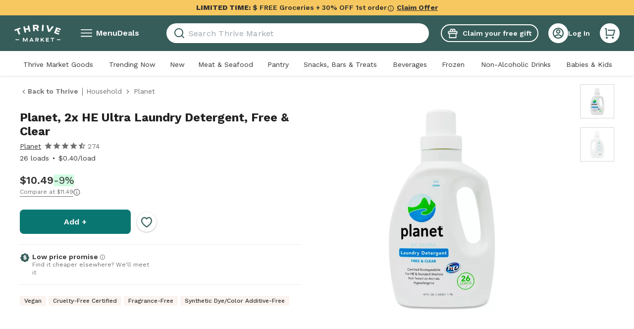

--- FILE ---
content_type: text/css; charset=UTF-8
request_url: https://assets.thrivemarket.com/_next/static/css/ce40d7f1c38e5970.css
body_size: 23508
content:
*,:after,:before{--tw-border-spacing-x:0;--tw-border-spacing-y:0;--tw-translate-x:0;--tw-translate-y:0;--tw-rotate:0;--tw-skew-x:0;--tw-skew-y:0;--tw-scale-x:1;--tw-scale-y:1;--tw-pan-x: ;--tw-pan-y: ;--tw-pinch-zoom: ;--tw-scroll-snap-strictness:proximity;--tw-gradient-from-position: ;--tw-gradient-via-position: ;--tw-gradient-to-position: ;--tw-ordinal: ;--tw-slashed-zero: ;--tw-numeric-figure: ;--tw-numeric-spacing: ;--tw-numeric-fraction: ;--tw-ring-inset: ;--tw-ring-offset-width:0px;--tw-ring-offset-color:#fff;--tw-ring-color:rgba(59,130,246,.5);--tw-ring-offset-shadow:0 0 #0000;--tw-ring-shadow:0 0 #0000;--tw-shadow:0 0 #0000;--tw-shadow-colored:0 0 #0000;--tw-blur: ;--tw-brightness: ;--tw-contrast: ;--tw-grayscale: ;--tw-hue-rotate: ;--tw-invert: ;--tw-saturate: ;--tw-sepia: ;--tw-drop-shadow: ;--tw-backdrop-blur: ;--tw-backdrop-brightness: ;--tw-backdrop-contrast: ;--tw-backdrop-grayscale: ;--tw-backdrop-hue-rotate: ;--tw-backdrop-invert: ;--tw-backdrop-opacity: ;--tw-backdrop-saturate: ;--tw-backdrop-sepia: ;--tw-contain-size: ;--tw-contain-layout: ;--tw-contain-paint: ;--tw-contain-style: }::backdrop{--tw-border-spacing-x:0;--tw-border-spacing-y:0;--tw-translate-x:0;--tw-translate-y:0;--tw-rotate:0;--tw-skew-x:0;--tw-skew-y:0;--tw-scale-x:1;--tw-scale-y:1;--tw-pan-x: ;--tw-pan-y: ;--tw-pinch-zoom: ;--tw-scroll-snap-strictness:proximity;--tw-gradient-from-position: ;--tw-gradient-via-position: ;--tw-gradient-to-position: ;--tw-ordinal: ;--tw-slashed-zero: ;--tw-numeric-figure: ;--tw-numeric-spacing: ;--tw-numeric-fraction: ;--tw-ring-inset: ;--tw-ring-offset-width:0px;--tw-ring-offset-color:#fff;--tw-ring-color:rgba(59,130,246,.5);--tw-ring-offset-shadow:0 0 #0000;--tw-ring-shadow:0 0 #0000;--tw-shadow:0 0 #0000;--tw-shadow-colored:0 0 #0000;--tw-blur: ;--tw-brightness: ;--tw-contrast: ;--tw-grayscale: ;--tw-hue-rotate: ;--tw-invert: ;--tw-saturate: ;--tw-sepia: ;--tw-drop-shadow: ;--tw-backdrop-blur: ;--tw-backdrop-brightness: ;--tw-backdrop-contrast: ;--tw-backdrop-grayscale: ;--tw-backdrop-hue-rotate: ;--tw-backdrop-invert: ;--tw-backdrop-opacity: ;--tw-backdrop-saturate: ;--tw-backdrop-sepia: ;--tw-contain-size: ;--tw-contain-layout: ;--tw-contain-paint: ;--tw-contain-style: }/*
! tailwindcss v3.4.17 | MIT License | https://tailwindcss.com
*/*,:after,:before{box-sizing:border-box;border:0 solid}:after,:before{--tw-content:""}:host,html{line-height:1.5;-webkit-text-size-adjust:100%;-moz-tab-size:4;tab-size:4;font-family:ui-sans-serif,system-ui,sans-serif,Apple Color Emoji,Segoe UI Emoji,Segoe UI Symbol,Noto Color Emoji;font-feature-settings:normal;font-variation-settings:normal;-webkit-tap-highlight-color:transparent}body{margin:0;line-height:inherit}hr{height:0;color:inherit;border-top-width:1px}abbr:where([title]){-webkit-text-decoration:underline dotted;text-decoration:underline dotted}h1,h2,h3,h4,h5,h6{font-size:inherit;font-weight:inherit}a{color:inherit;text-decoration:inherit}b,strong{font-weight:bolder}code,kbd,pre,samp{font-family:ui-monospace,SFMono-Regular,Menlo,Monaco,Consolas,Liberation Mono,Courier New,monospace;font-feature-settings:normal;font-variation-settings:normal;font-size:1em}small{font-size:80%}sub,sup{font-size:75%;line-height:0;position:relative;vertical-align:initial}sub{bottom:-.25em}sup{top:-.5em}table{text-indent:0;border-color:inherit;border-collapse:collapse}button,input,optgroup,select,textarea{font-family:inherit;font-feature-settings:inherit;font-variation-settings:inherit;font-size:100%;font-weight:inherit;line-height:inherit;letter-spacing:inherit;color:inherit;margin:0;padding:0}button,select{text-transform:none}button,input:where([type=button]),input:where([type=reset]),input:where([type=submit]){-webkit-appearance:button;background-color:initial;background-image:none}:-moz-focusring{outline:auto}:-moz-ui-invalid{box-shadow:none}progress{vertical-align:initial}::-webkit-inner-spin-button,::-webkit-outer-spin-button{height:auto}[type=search]{-webkit-appearance:textfield;outline-offset:-2px}::-webkit-search-decoration{-webkit-appearance:none}::-webkit-file-upload-button{-webkit-appearance:button;font:inherit}summary{display:list-item}blockquote,dd,dl,figure,h1,h2,h3,h4,h5,h6,hr,p,pre{margin:0}fieldset{margin:0}fieldset,legend{padding:0}menu,ol,ul{list-style:none;margin:0;padding:0}dialog{padding:0}textarea{resize:vertical}input::placeholder,textarea::placeholder{opacity:1;color:#9ca3af}[role=button],button{cursor:pointer}:disabled{cursor:default}audio,canvas,embed,iframe,img,object,svg,video{display:block;vertical-align:middle}img,video{max-width:100%;height:auto}[hidden]:where(:not([hidden=until-found])){display:none}.\!container{width:100%!important;padding-right:1rem!important;padding-left:1rem!important}.container{width:100%;padding-right:1rem;padding-left:1rem}@media (min-width:390px){.\!container{max-width:390px!important;padding-right:1rem!important;padding-left:1rem!important}.container{max-width:390px;padding-right:1rem;padding-left:1rem}}@media (min-width:768px){.\!container{max-width:768px!important}.container{max-width:768px}}@media (min-width:1024px){.\!container{max-width:1024px!important;padding-right:3rem!important;padding-left:3rem!important}.container{max-width:1024px;padding-right:3rem;padding-left:3rem}}@media (min-width:1440px){.\!container{max-width:1440px!important;padding-right:7.5rem!important;padding-left:7.5rem!important}.container{max-width:1440px;padding-right:7.5rem;padding-left:7.5rem}}@media (min-width:1920px){.\!container{max-width:1920px!important;padding-right:7.5rem!important;padding-left:7.5rem!important}.container{max-width:1920px;padding-right:7.5rem;padding-left:7.5rem}}.sr-only{position:absolute;width:1px;height:1px;padding:0;margin:-1px;overflow:hidden;clip:rect(0,0,0,0);white-space:nowrap;border-width:0}.pointer-events-none{pointer-events:none}.pointer-events-auto{pointer-events:auto}.visible{visibility:visible}.invisible{visibility:hidden}.collapse{visibility:collapse}.static{position:static}.fixed{position:fixed}.absolute{position:absolute}.relative{position:relative}.sticky{position:-webkit-sticky;position:sticky}.inset-0{inset:0}.-bottom-1{bottom:-.25rem}.-left-1{left:-.25rem}.-left-16{left:-4rem}.-right-2\.5{right:-.625rem}.-top-1{top:-.25rem}.-top-1\.5{top:-.375rem}.-top-14{top:-3.5rem}.-top-16{top:-4rem}.bottom-0{bottom:0}.bottom-0\.5{bottom:.125rem}.bottom-1{bottom:.25rem}.bottom-1\.5{bottom:.375rem}.bottom-\[-120px\]{bottom:-120px}.bottom-\[-15px\]{bottom:-15px}.bottom-\[1px\]{bottom:1px}.left-0{left:0}.left-0\.5{left:.125rem}.left-1{left:.25rem}.left-1\.5{left:.375rem}.left-4{left:1rem}.left-\[-25px\]{left:-25px}.right-0{right:0}.right-2{right:.5rem}.right-3{right:.75rem}.right-4{right:1rem}.right-\[-0\.25rem\]{right:-.25rem}.right-\[-25px\]{right:-25px}.top-0{top:0}.top-1\/2{top:50%}.top-2{top:.5rem}.top-3{top:.75rem}.top-5{top:1.25rem}.top-\[-0\.25rem\]{top:-.25rem}.top-\[-15px\]{top:-15px}.top-\[-4px\]{top:-4px}.top-\[2px\]{top:2px}.\!z-\[1001\]{z-index:1001!important}.z-0{z-index:0}.z-10{z-index:10}.z-20{z-index:20}.z-30{z-index:30}.z-50{z-index:50}.z-\[11\]{z-index:11}.z-\[1\]{z-index:1}.z-\[2\]{z-index:2}.z-\[5\]{z-index:5}.z-\[999\]{z-index:999}.order-1{order:1}.order-2{order:2}.order-3{order:3}.col-span-2{grid-column:span 2/span 2}.col-span-8{grid-column:span 8/span 8}.col-span-full{grid-column:1/-1}.float-left{float:left}.clear-both{clear:both}.m-0{margin:0}.m-2{margin:.5rem}.m-\[40px_24px\]{margin:40px 24px}.m-auto{margin:auto}.\!mx-2{margin-left:.5rem!important;margin-right:.5rem!important}.-mx-3\.5{margin-left:-.875rem;margin-right:-.875rem}.-mx-4{margin-left:-1rem;margin-right:-1rem}.mx-0{margin-left:0;margin-right:0}.mx-1{margin-left:.25rem;margin-right:.25rem}.mx-2{margin-left:.5rem;margin-right:.5rem}.mx-4{margin-left:1rem;margin-right:1rem}.mx-5{margin-left:1.25rem;margin-right:1.25rem}.mx-6{margin-left:1.5rem;margin-right:1.5rem}.mx-\[25px\]{margin-left:25px;margin-right:25px}.mx-auto{margin-left:auto;margin-right:auto}.my-0{margin-top:0;margin-bottom:0}.my-1{margin-top:.25rem;margin-bottom:.25rem}.my-10{margin-top:2.5rem;margin-bottom:2.5rem}.my-12{margin-top:3rem;margin-bottom:3rem}.my-2{margin-top:.5rem;margin-bottom:.5rem}.my-2\.5{margin-top:.625rem;margin-bottom:.625rem}.my-3{margin-top:.75rem;margin-bottom:.75rem}.my-4{margin-top:1rem;margin-bottom:1rem}.my-5{margin-top:1.25rem;margin-bottom:1.25rem}.my-6{margin-top:1.5rem;margin-bottom:1.5rem}.my-8{margin-top:2rem;margin-bottom:2rem}.my-9{margin-top:2.25rem;margin-bottom:2.25rem}.my-\[23px\]{margin-top:23px;margin-bottom:23px}.my-auto{margin-top:auto;margin-bottom:auto}.\!mr-1{margin-right:.25rem!important}.-mb-0\.5{margin-bottom:-.125rem}.-mb-2{margin-bottom:-.5rem}.-mb-2\.5{margin-bottom:-.625rem}.-mb-3{margin-bottom:-.75rem}.-mb-\[1px\]{margin-bottom:-1px}.-ml-4{margin-left:-1rem}.-mr-4{margin-right:-1rem}.-mr-6{margin-right:-1.5rem}.-mt-1{margin-top:-.25rem}.-mt-10{margin-top:-2.5rem}.-mt-18{margin-top:-4.5rem}.-mt-2{margin-top:-.5rem}.-mt-4{margin-top:-1rem}.-mt-5{margin-top:-1.25rem}.-mt-\[182px\]{margin-top:-182px}.mb-0{margin-bottom:0}.mb-0\.5{margin-bottom:.125rem}.mb-1{margin-bottom:.25rem}.mb-1\.5{margin-bottom:.375rem}.mb-10{margin-bottom:2.5rem}.mb-14{margin-bottom:3.5rem}.mb-2{margin-bottom:.5rem}.mb-2\.5{margin-bottom:.625rem}.mb-24{margin-bottom:6rem}.mb-3{margin-bottom:.75rem}.mb-4{margin-bottom:1rem}.mb-5{margin-bottom:1.25rem}.mb-6{margin-bottom:1.5rem}.mb-7{margin-bottom:1.75rem}.mb-8{margin-bottom:2rem}.mb-9{margin-bottom:2.25rem}.mb-\[6px\]{margin-bottom:6px}.mb-\[83px\]{margin-bottom:83px}.ml-0\.5{margin-left:.125rem}.ml-1{margin-left:.25rem}.ml-10{margin-left:2.5rem}.ml-2{margin-left:.5rem}.ml-4{margin-left:1rem}.ml-auto{margin-left:auto}.mr-1{margin-right:.25rem}.mr-2{margin-right:.5rem}.mr-3{margin-right:.75rem}.mr-4{margin-right:1rem}.mr-6{margin-right:1.5rem}.mr-\[140px\]{margin-right:140px}.mr-\[38px\]{margin-right:38px}.mr-\[56px\]{margin-right:56px}.mr-auto{margin-right:auto}.mt-0{margin-top:0}.mt-0\.5{margin-top:.125rem}.mt-1{margin-top:.25rem}.mt-10{margin-top:2.5rem}.mt-12{margin-top:3rem}.mt-16{margin-top:4rem}.mt-2{margin-top:.5rem}.mt-20{margin-top:5rem}.mt-3{margin-top:.75rem}.mt-4{margin-top:1rem}.mt-5{margin-top:1.25rem}.mt-6{margin-top:1.5rem}.mt-7{margin-top:1.75rem}.mt-8{margin-top:2rem}.mt-9{margin-top:2.25rem}.mt-\[265px\]{margin-top:265px}.mt-\[54px\]{margin-top:54px}.mt-\[7px\]{margin-top:7px}.mt-auto{margin-top:auto}.line-clamp-1{-webkit-line-clamp:1}.line-clamp-1,.line-clamp-2{overflow:hidden;display:-webkit-box;-webkit-box-orient:vertical}.line-clamp-2{-webkit-line-clamp:2}.line-clamp-3{-webkit-line-clamp:3}.line-clamp-3,.line-clamp-4{overflow:hidden;display:-webkit-box;-webkit-box-orient:vertical}.line-clamp-4{-webkit-line-clamp:4}.line-clamp-5{-webkit-line-clamp:5}.line-clamp-5,.line-clamp-6{overflow:hidden;display:-webkit-box;-webkit-box-orient:vertical}.line-clamp-6{-webkit-line-clamp:6}.line-clamp-\[lines\]{overflow:hidden;display:-webkit-box;-webkit-box-orient:vertical;-webkit-line-clamp:lines}.\!block{display:block!important}.block{display:block}.\!inline-block{display:inline-block!important}.inline-block{display:inline-block}.\!inline{display:inline!important}.inline{display:inline}.flex{display:flex}.inline-flex{display:inline-flex}.table{display:table}.grid{display:grid}.inline-grid{display:inline-grid}.contents{display:contents}.hidden{display:none}.aspect-\[4\/1\]{aspect-ratio:4/1}.aspect-\[4\/5\]{aspect-ratio:4/5}.aspect-square{aspect-ratio:1/1}.size-2{width:.5rem;height:.5rem}.size-3{width:.75rem;height:.75rem}.size-3\.5{width:.875rem;height:.875rem}.size-4{width:1rem;height:1rem}.size-5{width:1.25rem;height:1.25rem}.size-6{width:1.5rem;height:1.5rem}.size-8{width:2rem;height:2rem}.size-full{width:100%;height:100%}.\!h-28{height:7rem!important}.\!h-36{height:9rem!important}.\!h-9{height:2.25rem!important}.\!h-\[99px\]{height:99px!important}.\!h-\[inherit\]{height:inherit!important}.\!h-auto{height:auto!important}.h-0\.5{height:.125rem}.h-1{height:.25rem}.h-1\/2{height:50%}.h-10{height:2.5rem}.h-11{height:2.75rem}.h-14{height:3.5rem}.h-16{height:4rem}.h-18{height:4.5rem}.h-2{height:.5rem}.h-2\.5{height:.625rem}.h-20{height:5rem}.h-24{height:6rem}.h-28{height:7rem}.h-3{height:.75rem}.h-3\.5{height:.875rem}.h-4{height:1rem}.h-40{height:10rem}.h-5{height:1.25rem}.h-52{height:13rem}.h-6{height:1.5rem}.h-7{height:1.75rem}.h-8{height:2rem}.h-9{height:2.25rem}.h-\[100px\]{height:100px}.h-\[105px\]{height:105px}.h-\[117px\]{height:117px}.h-\[120px\]{height:120px}.h-\[12px\]{height:12px}.h-\[13px\]{height:13px}.h-\[160px\]{height:160px}.h-\[1px\]{height:1px}.h-\[200px\]{height:200px}.h-\[204px\]{height:204px}.h-\[22px\]{height:22px}.h-\[24px\]{height:24px}.h-\[250px\]{height:250px}.h-\[280px\]{height:280px}.h-\[296px\]{height:296px}.h-\[2px\]{height:2px}.h-\[30px\]{height:30px}.h-\[34px\]{height:34px}.h-\[358px\]{height:358px}.h-\[35px\]{height:35px}.h-\[36px\]{height:36px}.h-\[40px\]{height:40px}.h-\[450px\]{height:450px}.h-\[49px\]{height:49px}.h-\[544px\]{height:544px}.h-\[55px\]{height:55px}.h-\[59px\]{height:59px}.h-\[5px\]{height:5px}.h-\[600px\]{height:600px}.h-\[61vw\]{height:61vw}.h-\[68px\]{height:68px}.h-\[72px\]{height:72px}.h-\[inherit\]{height:inherit}.h-auto{height:auto}.h-full{height:100%}.h-min{height:min-content}.h-px{height:1px}.\!max-h-28{max-height:7rem!important}.max-h-0{max-height:0}.max-h-4{max-height:1rem}.max-h-40{max-height:10rem}.max-h-\[--radix-select-content-available-height\]{max-height:var(--radix-select-content-available-height)}.max-h-\[117px\]{max-height:117px}.max-h-\[275px\]{max-height:275px}.max-h-max{max-height:max-content}.max-h-none{max-height:none}.max-h-screen{max-height:100vh}.\!min-h-5{min-height:1.25rem!important}.\!min-h-8{min-height:2rem!important}.min-h-12{min-height:3rem}.min-h-4{min-height:1rem}.min-h-5{min-height:1.25rem}.min-h-\[160px\]{min-height:160px}.min-h-\[1px\]{min-height:1px}.min-h-\[204px\]{min-height:204px}.min-h-\[416px\]{min-height:416px}.min-h-\[455px\]{min-height:455px}.min-h-\[457px\]{min-height:457px}.min-h-\[600px\]{min-height:600px}.min-h-\[740px\]{min-height:740px}.min-h-\[760px\]{min-height:760px}.min-h-\[86px\]{min-height:86px}.min-h-\[90vh\]{min-height:90vh}.min-h-full{min-height:100%}.min-h-max{min-height:max-content}.min-h-px{min-height:1px}.min-h-screen{min-height:100vh}.\!w-40{width:10rem!important}.\!w-\[inherit\]{width:inherit!important}.\!w-auto{width:auto!important}.\!w-full{width:100%!important}.w-0{width:0}.w-1\/2{width:50%}.w-10{width:2.5rem}.w-11{width:2.75rem}.w-12{width:3rem}.w-14{width:3.5rem}.w-16{width:4rem}.w-18{width:4.5rem}.w-2{width:.5rem}.w-2\.5{width:.625rem}.w-20{width:5rem}.w-28{width:7rem}.w-3{width:.75rem}.w-3\.5{width:.875rem}.w-3\/4{width:75%}.w-32{width:8rem}.w-36{width:9rem}.w-4{width:1rem}.w-5{width:1.25rem}.w-56{width:14rem}.w-6{width:1.5rem}.w-60{width:15rem}.w-64{width:16rem}.w-72{width:18rem}.w-8{width:2rem}.w-80{width:20rem}.w-9{width:2.25rem}.w-\[100px\]{width:100px}.w-\[117px\]{width:117px}.w-\[120px\]{width:120px}.w-\[124px\]{width:124px}.w-\[12px\]{width:12px}.w-\[130px\]{width:130px}.w-\[140px\]{width:140px}.w-\[160px\]{width:160px}.w-\[188px\]{width:188px}.w-\[1px\]{width:1px}.w-\[208px\]{width:208px}.w-\[213px\]{width:213px}.w-\[216px\]{width:216px}.w-\[237px\]{width:237px}.w-\[250px\]{width:250px}.w-\[258px\]{width:258px}.w-\[264px\]{width:264px}.w-\[265px\]{width:265px}.w-\[290px\]{width:290px}.w-\[296px\]{width:296px}.w-\[300px\]{width:300px}.w-\[320px\]{width:320px}.w-\[336px\]{width:336px}.w-\[339px\]{width:339px}.w-\[358px\]{width:358px}.w-\[36px\]{width:36px}.w-\[40px\]{width:40px}.w-\[450px\]{width:450px}.w-\[55px\]{width:55px}.w-\[56px\]{width:56px}.w-\[5px\]{width:5px}.w-\[60\%\]{width:60%}.w-\[66px\]{width:66px}.w-\[69px\]{width:69px}.w-\[88px\]{width:88px}.w-\[99px\]{width:99px}.w-\[calc\(100\%\+2rem\)\]{width:calc(100% + 2rem)}.w-\[inherit\]{width:inherit}.w-auto{width:auto}.w-fit{width:-moz-fit-content;width:fit-content}.w-full{width:100%}.w-max{width:max-content}.w-min{width:min-content}.w-px{width:1px}.\!min-w-\[122px\]{min-width:122px!important}.min-w-0{min-width:0}.min-w-10{min-width:2.5rem}.min-w-16{min-width:4rem}.min-w-20{min-width:5rem}.min-w-32{min-width:8rem}.min-w-36{min-width:9rem}.min-w-4{min-width:1rem}.min-w-6{min-width:1.5rem}.min-w-60{min-width:15rem}.min-w-80{min-width:20rem}.min-w-9{min-width:2.25rem}.min-w-\[328px\]{min-width:328px}.min-w-\[350px\]{min-width:350px}.min-w-\[358px\]{min-width:358px}.min-w-\[99px\]{min-width:99px}.min-w-\[var\(--radix-select-trigger-width\)\]{min-width:var(--radix-select-trigger-width)}.min-w-full{min-width:100%}.max-w-0{max-width:0}.max-w-28{max-width:7rem}.max-w-32{max-width:8rem}.max-w-4{max-width:1rem}.max-w-44{max-width:11rem}.max-w-48{max-width:12rem}.max-w-5{max-width:1.25rem}.max-w-52{max-width:13rem}.max-w-56{max-width:14rem}.max-w-\[1200px\]{max-width:1200px}.max-w-\[1232px\]{max-width:1232px}.max-w-\[123px\]{max-width:123px}.max-w-\[1800px\]{max-width:1800px}.max-w-\[215px\]{max-width:215px}.max-w-\[230px\]{max-width:230px}.max-w-\[240px\]{max-width:240px}.max-w-\[250px\]{max-width:250px}.max-w-\[258px\]{max-width:258px}.max-w-\[264px\]{max-width:264px}.max-w-\[275px\]{max-width:275px}.max-w-\[280px\]{max-width:280px}.max-w-\[285px\]{max-width:285px}.max-w-\[290px\]{max-width:290px}.max-w-\[300px\]{max-width:300px}.max-w-\[320px\]{max-width:320px}.max-w-\[328px\]{max-width:328px}.max-w-\[342px\]{max-width:342px}.max-w-\[359px\]{max-width:359px}.max-w-\[360px\]{max-width:360px}.max-w-\[36px\]{max-width:36px}.max-w-\[400px\]{max-width:400px}.max-w-\[450px\]{max-width:450px}.max-w-\[470px\]{max-width:470px}.max-w-\[500px\]{max-width:500px}.max-w-\[50rem\]{max-width:50rem}.max-w-\[520px\]{max-width:520px}.max-w-\[550px\]{max-width:550px}.max-w-\[600px\]{max-width:600px}.max-w-\[608px\]{max-width:608px}.max-w-\[650px\]{max-width:650px}.max-w-\[810px\]{max-width:810px}.max-w-\[827px\]{max-width:827px}.max-w-\[950px\]{max-width:950px}.max-w-full{max-width:100%}.max-w-md{max-width:28rem}.max-w-screen-2xl{max-width:1920px}.max-w-screen-sm{max-width:390px}.max-w-screen-xl{max-width:1440px}.max-w-xs{max-width:20rem}.flex-1{flex:1 1 0%}.flex-auto{flex:1 1 auto}.flex-none{flex:none}.\!flex-shrink-0{flex-shrink:0!important}.flex-shrink{flex-shrink:1}.flex-shrink-0{flex-shrink:0}.shrink{flex-shrink:1}.shrink-0{flex-shrink:0}.flex-grow{flex-grow:1}.\!grow-0{flex-grow:0!important}.grow{flex-grow:1}.basis-1\/2{flex-basis:50%}.basis-full{flex-basis:100%}.origin-\[--radix-select-content-transform-origin\]{transform-origin:var(--radix-select-content-transform-origin)}.origin-left{transform-origin:left}.-translate-x-full{--tw-translate-x:-100%}.-translate-x-full,.-translate-y-1\/2{transform:translate(var(--tw-translate-x),var(--tw-translate-y)) rotate(var(--tw-rotate)) skewX(var(--tw-skew-x)) skewY(var(--tw-skew-y)) scaleX(var(--tw-scale-x)) scaleY(var(--tw-scale-y))}.-translate-y-1\/2{--tw-translate-y:-50%}.translate-x-0{--tw-translate-x:0px}.translate-x-0,.translate-x-1{transform:translate(var(--tw-translate-x),var(--tw-translate-y)) rotate(var(--tw-rotate)) skewX(var(--tw-skew-x)) skewY(var(--tw-skew-y)) scaleX(var(--tw-scale-x)) scaleY(var(--tw-scale-y))}.translate-x-1{--tw-translate-x:0.25rem}.translate-y-0{--tw-translate-y:0px}.translate-y-0,.translate-y-2{transform:translate(var(--tw-translate-x),var(--tw-translate-y)) rotate(var(--tw-rotate)) skewX(var(--tw-skew-x)) skewY(var(--tw-skew-y)) scaleX(var(--tw-scale-x)) scaleY(var(--tw-scale-y))}.translate-y-2{--tw-translate-y:0.5rem}.rotate-180{--tw-rotate:180deg}.rotate-180,.rotate-\[-90deg\]{transform:translate(var(--tw-translate-x),var(--tw-translate-y)) rotate(var(--tw-rotate)) skewX(var(--tw-skew-x)) skewY(var(--tw-skew-y)) scaleX(var(--tw-scale-x)) scaleY(var(--tw-scale-y))}.rotate-\[-90deg\]{--tw-rotate:-90deg}.rotate-\[90deg\]{--tw-rotate:90deg}.rotate-\[90deg\],.scale-75{transform:translate(var(--tw-translate-x),var(--tw-translate-y)) rotate(var(--tw-rotate)) skewX(var(--tw-skew-x)) skewY(var(--tw-skew-y)) scaleX(var(--tw-scale-x)) scaleY(var(--tw-scale-y))}.scale-75{--tw-scale-x:.75;--tw-scale-y:.75}.scale-\[0\.7\]{--tw-scale-x:0.7;--tw-scale-y:0.7}.scale-\[0\.7\],.scale-\[0\.8\]{transform:translate(var(--tw-translate-x),var(--tw-translate-y)) rotate(var(--tw-rotate)) skewX(var(--tw-skew-x)) skewY(var(--tw-skew-y)) scaleX(var(--tw-scale-x)) scaleY(var(--tw-scale-y))}.scale-\[0\.8\]{--tw-scale-x:0.8;--tw-scale-y:0.8}.transform{transform:translate(var(--tw-translate-x),var(--tw-translate-y)) rotate(var(--tw-rotate)) skewX(var(--tw-skew-x)) skewY(var(--tw-skew-y)) scaleX(var(--tw-scale-x)) scaleY(var(--tw-scale-y))}@keyframes growHeight{0%{height:0}to{height:54px}}.animate-grow-banner-height{animation:growHeight .3s ease-out forwards}@keyframes spin{to{transform:rotate(1turn)}}.animate-spin{animation:spin 1s linear infinite}.cursor-auto{cursor:auto}.cursor-default{cursor:default}.cursor-not-allowed{cursor:not-allowed}.cursor-pointer{cursor:pointer}.cursor-wait{cursor:wait}.select-none{-webkit-user-select:none;-moz-user-select:none;user-select:none}.resize-none{resize:none}.resize{resize:both}.snap-center{scroll-snap-align:center}.list-none{list-style-type:none}.appearance-none{-webkit-appearance:none;-moz-appearance:none;appearance:none}.auto-cols-\[140px\]{grid-auto-columns:140px}.grid-flow-col{grid-auto-flow:column}.auto-rows-auto{grid-auto-rows:auto}.\!grid-cols-\[repeat\(3\2c 167px\)\]{grid-template-columns:repeat(3,167px)!important}.\!grid-cols-\[repeat\(4\2c 167px\)\]{grid-template-columns:repeat(4,167px)!important}.grid-cols-1{grid-template-columns:repeat(1,minmax(0,1fr))}.grid-cols-10{grid-template-columns:repeat(10,minmax(0,1fr))}.grid-cols-2{grid-template-columns:repeat(2,minmax(0,1fr))}.grid-cols-\[1fr_minmax\(88px\2c _max-content\)\]{grid-template-columns:1fr minmax(88px,max-content)}.grid-cols-\[45px_66px_58px\]{grid-template-columns:45px 66px 58px}.grid-cols-\[88px_80px_80px_80px\]{grid-template-columns:88px 80px 80px 80px}.grid-cols-\[auto_auto\]{grid-template-columns:auto auto}.grid-cols-\[max-content_1fr\]{grid-template-columns:max-content 1fr}.grid-cols-\[repeat\(4\2c 130px\)\]{grid-template-columns:repeat(4,130px)}.grid-cols-\[repeat\(auto-fill\2c minmax\(10rem\2c 1fr\)\)\]{grid-template-columns:repeat(auto-fill,minmax(10rem,1fr))}.grid-rows-\[1fr_auto\]{grid-template-rows:1fr auto}.flex-row{flex-direction:row}.flex-row-reverse{flex-direction:row-reverse}.flex-col{flex-direction:column}.flex-col-reverse{flex-direction:column-reverse}.flex-wrap{flex-wrap:wrap}.flex-wrap-reverse{flex-wrap:wrap-reverse}.flex-nowrap{flex-wrap:nowrap}.content-start{align-content:flex-start}.items-start{align-items:flex-start}.items-end{align-items:flex-end}.items-center{align-items:center}.items-baseline{align-items:baseline}.items-stretch{align-items:stretch}.justify-start{justify-content:flex-start}.\!justify-end{justify-content:flex-end!important}.justify-end{justify-content:flex-end}.justify-center{justify-content:center}.justify-between{justify-content:space-between}.justify-around{justify-content:space-around}.justify-evenly{justify-content:space-evenly}.justify-items-center{justify-items:center}.gap-0\.5{gap:.125rem}.gap-1{gap:.25rem}.gap-1\.5{gap:.375rem}.gap-14{gap:3.5rem}.gap-2{gap:.5rem}.gap-2\.5{gap:.625rem}.gap-3{gap:.75rem}.gap-4{gap:1rem}.gap-5{gap:1.25rem}.gap-6{gap:1.5rem}.gap-8{gap:2rem}.gap-\[10px\]{gap:10px}.gap-\[16px\]{gap:16px}.gap-\[3px\]{gap:3px}.gap-\[4px\]{gap:4px}.gap-x-2{column-gap:.5rem}.gap-x-3{column-gap:.75rem}.gap-x-6{column-gap:1.5rem}.gap-x-9{column-gap:2.25rem}.gap-y-20{row-gap:5rem}.gap-y-3{row-gap:.75rem}.gap-y-4{row-gap:1rem}.gap-y-5{row-gap:1.25rem}.gap-y-6{row-gap:1.5rem}.gap-y-9{row-gap:2.25rem}.space-y-2>:not([hidden])~:not([hidden]){--tw-space-y-reverse:0;margin-top:calc(.5rem * calc(1 - var(--tw-space-y-reverse)));margin-bottom:calc(.5rem * var(--tw-space-y-reverse))}.space-y-4>:not([hidden])~:not([hidden]){--tw-space-y-reverse:0;margin-top:calc(1rem * calc(1 - var(--tw-space-y-reverse)));margin-bottom:calc(1rem * var(--tw-space-y-reverse))}.space-y-8>:not([hidden])~:not([hidden]){--tw-space-y-reverse:0;margin-top:calc(2rem * calc(1 - var(--tw-space-y-reverse)));margin-bottom:calc(2rem * var(--tw-space-y-reverse))}.self-start{align-self:flex-start}.self-center{align-self:center}.self-stretch{align-self:stretch}.justify-self-end{justify-self:end}.justify-self-center{justify-self:center}.\!overflow-auto{overflow:auto!important}.overflow-auto{overflow:auto}.overflow-hidden{overflow:hidden}.overflow-y-auto{overflow-y:auto}.overflow-x-hidden{overflow-x:hidden}.\!truncate{overflow:hidden!important;text-overflow:ellipsis!important;white-space:nowrap!important}.truncate{overflow:hidden;white-space:nowrap}.text-ellipsis,.truncate{text-overflow:ellipsis}.whitespace-nowrap{white-space:nowrap}.text-wrap{text-wrap:wrap}.text-nowrap{text-wrap:nowrap}.text-balance{text-wrap:balance}.break-keep{word-break:keep-all}.\!rounded-3xl{border-radius:1.5rem!important}.\!rounded-\[40px\]{border-radius:40px!important}.\!rounded-\[50\%\]{border-radius:50%!important}.\!rounded-full{border-radius:9999px!important}.rounded{border-radius:.25rem}.rounded-2xl{border-radius:1rem}.rounded-\[2\.5px\]{border-radius:2.5px}.rounded-\[20px\]{border-radius:20px}.rounded-\[39px\]{border-radius:39px}.rounded-\[40px\]{border-radius:40px}.rounded-\[50\%\]{border-radius:50%}.rounded-\[56px\]{border-radius:56px}.rounded-\[5px\]{border-radius:5px}.rounded-full{border-radius:9999px}.rounded-lg{border-radius:.5rem}.rounded-md{border-radius:.375rem}.rounded-sm{border-radius:.125rem}.rounded-xl{border-radius:.75rem}.rounded-b-3xl{border-bottom-right-radius:1.5rem;border-bottom-left-radius:1.5rem}.rounded-t{border-top-left-radius:.25rem;border-top-right-radius:.25rem}.rounded-t-3xl{border-top-left-radius:1.5rem;border-top-right-radius:1.5rem}.rounded-t-lg{border-top-left-radius:.5rem;border-top-right-radius:.5rem}.border{border-width:1px}.border-0{border-width:0}.border-2{border-width:2px}.border-4{border-width:4px}.border-8{border-width:8px}.border-b{border-bottom-width:1px}.border-b-0{border-bottom-width:0}.border-b-2{border-bottom-width:2px}.border-l-0{border-left-width:0}.border-r-0{border-right-width:0}.border-t{border-top-width:1px}.border-t-0{border-top-width:0}.border-solid{border-style:solid}.border-dashed{border-style:dashed}.border-double{border-style:double}.border-none{border-style:none}.\!border-dark-mint{--tw-border-opacity:1!important;border-color:rgb(54 93 90/var(--tw-border-opacity,1))!important}.\!border-medium-mint{--tw-border-opacity:1!important;border-color:rgb(9 118 113/var(--tw-border-opacity,1))!important}.border-black{--tw-border-opacity:1;border-color:rgb(0 0 0/var(--tw-border-opacity,1))}.border-dark-gray{--tw-border-opacity:1;border-color:rgb(51 51 51/var(--tw-border-opacity,1))}.border-dark-mint{--tw-border-opacity:1;border-color:rgb(54 93 90/var(--tw-border-opacity,1))}.border-deprecated-light-grey{--tw-border-opacity:1;border-color:rgb(235 235 235/var(--tw-border-opacity,1))}.border-deprecated-pond{--tw-border-opacity:1;border-color:rgb(185 206 211/var(--tw-border-opacity,1))}.border-error-blocker-rose{--tw-border-opacity:1;border-color:rgb(245 218 215/var(--tw-border-opacity,1))}.border-light-gray{--tw-border-opacity:1;border-color:rgb(246 246 246/var(--tw-border-opacity,1))}.border-medium-gray{--tw-border-opacity:1;border-color:rgb(112 112 112/var(--tw-border-opacity,1))}.border-medium-mint{--tw-border-opacity:1;border-color:rgb(9 118 113/var(--tw-border-opacity,1))}.border-pin-line-gray{--tw-border-opacity:1;border-color:rgb(214 214 214/var(--tw-border-opacity,1))}.border-red-wine{--tw-border-opacity:1;border-color:rgb(167 0 0/var(--tw-border-opacity,1))}.border-transparent{border-color:transparent}.border-white{--tw-border-opacity:1;border-color:rgb(255 255 255/var(--tw-border-opacity,1))}.border-t-pin-line-gray{--tw-border-opacity:1;border-top-color:rgb(214 214 214/var(--tw-border-opacity,1))}.\!bg-deprecated-groovy-grapefruit{--tw-bg-opacity:1!important;background-color:rgb(236 110 85/var(--tw-bg-opacity,1))!important}.\!bg-light-bay-leaf{--tw-bg-opacity:1!important;background-color:rgb(238 244 241/var(--tw-bg-opacity,1))!important}.\!bg-white{--tw-bg-opacity:1!important;background-color:rgb(255 255 255/var(--tw-bg-opacity,1))!important}.bg-\[\#00000008\]{background-color:#00000008}.bg-\[\#000\]{--tw-bg-opacity:1;background-color:rgb(0 0 0/var(--tw-bg-opacity,1))}.bg-\[\#EEF4F1\]{--tw-bg-opacity:1;background-color:rgb(238 244 241/var(--tw-bg-opacity,1))}.bg-\[\#FFD140\]{--tw-bg-opacity:1;background-color:rgb(255 209 64/var(--tw-bg-opacity,1))}.bg-\[\#c3ddf1\]{--tw-bg-opacity:1;background-color:rgb(195 221 241/var(--tw-bg-opacity,1))}.bg-\[color\]{background-color:color}.bg-announcement-mint{--tw-bg-opacity:1;background-color:rgb(209 252 226/var(--tw-bg-opacity,1))}.bg-bay-leaf{--tw-bg-opacity:1;background-color:rgb(212 228 221/var(--tw-bg-opacity,1))}.bg-black{--tw-bg-opacity:1;background-color:rgb(0 0 0/var(--tw-bg-opacity,1))}.bg-coffee-foam{--tw-bg-opacity:1;background-color:rgb(250 243 239/var(--tw-bg-opacity,1))}.bg-dark-mint{--tw-bg-opacity:1;background-color:rgb(54 93 90/var(--tw-bg-opacity,1))}.bg-deprecated-focus-mint{--tw-bg-opacity:1;background-color:rgb(0 171 162/var(--tw-bg-opacity,1))}.bg-deprecated-french-vanilla{--tw-bg-opacity:1;background-color:rgb(253 249 247/var(--tw-bg-opacity,1))}.bg-deprecated-light-grey{--tw-bg-opacity:1;background-color:rgb(235 235 235/var(--tw-bg-opacity,1))}.bg-deprecated-light-mint{--tw-bg-opacity:1;background-color:rgb(241 254 246/var(--tw-bg-opacity,1))}.bg-deprecated-pale-guava{--tw-bg-opacity:1;background-color:rgb(237 221 205/var(--tw-bg-opacity,1))}.bg-error-blocker-rose{--tw-bg-opacity:1;background-color:rgb(245 218 215/var(--tw-bg-opacity,1))}.bg-light-bay-leaf{--tw-bg-opacity:1;background-color:rgb(238 244 241/var(--tw-bg-opacity,1))}.bg-light-gray{--tw-bg-opacity:1;background-color:rgb(246 246 246/var(--tw-bg-opacity,1))}.bg-lightbox-opacity-black{background-color:#0000004d}.bg-medium-gray{--tw-bg-opacity:1;background-color:rgb(112 112 112/var(--tw-bg-opacity,1))}.bg-medium-mint{--tw-bg-opacity:1;background-color:rgb(9 118 113/var(--tw-bg-opacity,1))}.bg-pin-line-gray{--tw-bg-opacity:1;background-color:rgb(214 214 214/var(--tw-bg-opacity,1))}.bg-red-wine{--tw-bg-opacity:1;background-color:rgb(167 0 0/var(--tw-bg-opacity,1))}.bg-stale-state-light-gray{--tw-bg-opacity:1;background-color:rgb(235 235 235/var(--tw-bg-opacity,1))}.bg-starry-yellow{--tw-bg-opacity:1;background-color:rgb(247 200 95/var(--tw-bg-opacity,1))}.bg-transparent{background-color:initial}.bg-warning-yellow{--tw-bg-opacity:1;background-color:rgb(251 239 175/var(--tw-bg-opacity,1))}.bg-white{--tw-bg-opacity:1;background-color:rgb(255 255 255/var(--tw-bg-opacity,1))}.bg-cover{background-size:cover}.fill-\[currentColor\]{fill:currentColor}.fill-black{fill:#000}.fill-dark-gray{fill:#333}.fill-dark-mint{fill:#365d5a}.fill-inherit{fill:inherit}.fill-medium-gray{fill:#707070}.fill-medium-mint{fill:#097671}.fill-pin-line-gray{fill:#d6d6d6}.fill-starry-yellow{fill:#f7c85f}.fill-white{fill:#fff}.object-contain{object-fit:contain}.object-cover{object-fit:cover}.object-bottom{object-position:bottom}.\!p-0{padding:0!important}.\!p-2\.5{padding:.625rem!important}.p-0{padding:0}.p-0\.5{padding:.125rem}.p-1{padding:.25rem}.p-10{padding:2.5rem}.p-2{padding:.5rem}.p-2\.5{padding:.625rem}.p-3{padding:.75rem}.p-4{padding:1rem}.p-5{padding:1.25rem}.p-6{padding:1.5rem}.p-8{padding:2rem}.p-80{padding:20rem}.p-9{padding:2.25rem}.p-\[12px_8px\]{padding:12px 8px}.p-\[180px\]{padding:180px}.p-\[1px\]{padding:1px}.\!px-0{padding-left:0!important;padding-right:0!important}.\!px-2\.5{padding-left:.625rem!important;padding-right:.625rem!important}.\!px-3{padding-left:.75rem!important;padding-right:.75rem!important}.\!px-4{padding-left:1rem!important;padding-right:1rem!important}.\!px-\[15px\]{padding-left:15px!important;padding-right:15px!important}.\!py-0{padding-top:0!important;padding-bottom:0!important}.\!py-2{padding-top:.5rem!important;padding-bottom:.5rem!important}.\!py-2\.5{padding-top:.625rem!important;padding-bottom:.625rem!important}.\!py-\[10px\]{padding-top:10px!important;padding-bottom:10px!important}.\!py-\[9px\]{padding-top:9px!important;padding-bottom:9px!important}.px-0{padding-left:0;padding-right:0}.px-1{padding-left:.25rem;padding-right:.25rem}.px-1\.5{padding-left:.375rem;padding-right:.375rem}.px-2{padding-left:.5rem;padding-right:.5rem}.px-3{padding-left:.75rem;padding-right:.75rem}.px-4{padding-left:1rem;padding-right:1rem}.px-5{padding-left:1.25rem;padding-right:1.25rem}.px-6{padding-left:1.5rem;padding-right:1.5rem}.px-8{padding-left:2rem;padding-right:2rem}.px-\[18px\]{padding-left:18px;padding-right:18px}.px-\[38px\]{padding-left:38px;padding-right:38px}.px-\[3px\]{padding-left:3px;padding-right:3px}.px-\[9px\]{padding-left:9px;padding-right:9px}.py-0{padding-top:0;padding-bottom:0}.py-0\.5{padding-top:.125rem;padding-bottom:.125rem}.py-1{padding-top:.25rem;padding-bottom:.25rem}.py-1\.5{padding-top:.375rem;padding-bottom:.375rem}.py-10{padding-top:2.5rem;padding-bottom:2.5rem}.py-11{padding-top:2.75rem;padding-bottom:2.75rem}.py-14{padding-top:3.5rem;padding-bottom:3.5rem}.py-2{padding-top:.5rem;padding-bottom:.5rem}.py-3{padding-top:.75rem;padding-bottom:.75rem}.py-3\.5{padding-top:.875rem;padding-bottom:.875rem}.py-4{padding-top:1rem;padding-bottom:1rem}.py-5{padding-top:1.25rem;padding-bottom:1.25rem}.py-6{padding-top:1.5rem;padding-bottom:1.5rem}.py-7{padding-top:1.75rem;padding-bottom:1.75rem}.py-8{padding-top:2rem;padding-bottom:2rem}.py-9{padding-top:2.25rem;padding-bottom:2.25rem}.py-\[14px\]{padding-top:14px;padding-bottom:14px}.py-\[6px\]{padding-top:6px;padding-bottom:6px}.\!pt-0{padding-top:0!important}.\!pt-4{padding-top:1rem!important}.pb-0\.5{padding-bottom:.125rem}.pb-1{padding-bottom:.25rem}.pb-1\.5{padding-bottom:.375rem}.pb-10{padding-bottom:2.5rem}.pb-2{padding-bottom:.5rem}.pb-24{padding-bottom:6rem}.pb-3{padding-bottom:.75rem}.pb-3\.5{padding-bottom:.875rem}.pb-4{padding-bottom:1rem}.pb-5{padding-bottom:1.25rem}.pb-6{padding-bottom:1.5rem}.pb-8{padding-bottom:2rem}.pb-\[180px\]{padding-bottom:180px}.pl-2{padding-left:.5rem}.pl-3{padding-left:.75rem}.pl-4{padding-left:1rem}.pl-6{padding-left:1.5rem}.pr-1{padding-right:.25rem}.pr-10{padding-right:2.5rem}.pr-2{padding-right:.5rem}.pr-3{padding-right:.75rem}.pr-4{padding-right:1rem}.pr-6{padding-right:1.5rem}.pr-8{padding-right:2rem}.pr-\[50px\]{padding-right:50px}.pt-0{padding-top:0}.pt-0\.5{padding-top:.125rem}.pt-1{padding-top:.25rem}.pt-10{padding-top:2.5rem}.pt-11{padding-top:2.75rem}.pt-18{padding-top:4.5rem}.pt-2{padding-top:.5rem}.pt-2\.5{padding-top:.625rem}.pt-4{padding-top:1rem}.pt-5{padding-top:1.25rem}.pt-6{padding-top:1.5rem}.pt-7{padding-top:1.75rem}.pt-8{padding-top:2rem}.text-left{text-align:left}.text-center{text-align:center}.text-right{text-align:right}.text-justify{text-align:justify}.text-end{text-align:end}.align-middle{vertical-align:middle}.font-primary{font-family:var(--font-work-sans),sans-serif}.font-secondary{font-family:var(--font-dm-serif-display),serif}.font-tertiary{font-family:var(--font-dm-serif-text),serif}.\!text-lg{font-size:1.125rem!important}.\!text-lg,.\!text-md{line-height:140%!important}.\!text-md{font-size:1rem!important}.\!text-sm{font-size:.875rem!important;line-height:140%!important}.text-2xl{font-size:1.5rem;line-height:140%}.text-2xl\/8{font-size:1.5rem;line-height:2rem}.text-3xl{font-size:1.875rem;line-height:140%}.text-4xl{font-size:2.25rem;line-height:140%}.text-\[\.875rem\]{font-size:.875rem}.text-\[0\.625rem\]{font-size:.625rem}.text-\[0\.875rem\]{font-size:.875rem}.text-\[1\.25rem\]{font-size:1.25rem}.text-\[12\.118px\]{font-size:12.118px}.text-\[16px\]{font-size:16px}.text-\[1rem\]{font-size:1rem}.text-\[2\.25rem\]{font-size:2.25rem}.text-\[2\.75rem\]{font-size:2.75rem}.text-\[20px\]{font-size:20px}.text-\[24px\]{font-size:24px}.text-\[3\.375rem\]{font-size:3.375rem}.text-\[4rem\]{font-size:4rem}.text-lg{font-size:1.125rem;line-height:140%}.text-md{font-size:1rem;line-height:140%}.text-md\/4{font-size:1rem;line-height:1rem}.text-md\/5{font-size:1rem;line-height:1.25rem}.text-sm{font-size:.875rem;line-height:140%}.text-sm\/4{font-size:.875rem;line-height:1rem}.text-xl{font-size:1.25rem;line-height:140%}.text-xs{font-size:.75rem;line-height:140%}.text-xs\/4{font-size:.75rem;line-height:1rem}.text-xxs{font-size:.625rem;line-height:140%}.\!font-bold{font-weight:700!important}.\!font-medium{font-weight:500!important}.\!font-normal{font-weight:400!important}.\!font-semibold{font-weight:600!important}.font-black{font-weight:900}.font-bold{font-weight:700}.font-extrabold{font-weight:800}.font-medium{font-weight:500}.font-normal{font-weight:400}.font-semibold{font-weight:600}.uppercase{text-transform:uppercase}.lowercase{text-transform:lowercase}.capitalize{text-transform:capitalize}.italic{font-style:italic}.not-italic{font-style:normal}.\!leading-6{line-height:1.5rem!important}.\!leading-tight{line-height:1.25!important}.leading-3{line-height:.75rem}.leading-4{line-height:1rem}.leading-5{line-height:1.25rem}.leading-6{line-height:1.5rem}.leading-7{line-height:1.75rem}.leading-8{line-height:2rem}.leading-\[1\.125\]{line-height:1.125}.leading-\[1\.125rem\]{line-height:1.125rem}.leading-\[1\.2\]{line-height:1.2}.leading-\[1\.4\]{line-height:1.4}.leading-\[1\.75rem\]{line-height:1.75rem}.leading-\[120\%\]{line-height:120%}.leading-\[140\%\]{line-height:140%}.leading-\[18px\]{line-height:18px}.leading-\[2\.5rem\]{line-height:2.5rem}.leading-\[2\.7rem\]{line-height:2.7rem}.leading-\[24px\]{line-height:24px}.leading-\[28px\]{line-height:28px}.leading-\[2\]{line-height:2}.leading-\[30px\]{line-height:30px}.leading-\[3rem\]{line-height:3rem}.leading-normal{line-height:1.5}.leading-relaxed{line-height:1.625}.leading-snug{line-height:1.375}.leading-tight{line-height:1.25}.tracking-\[-0\.018rem\]{letter-spacing:-.018rem}.tracking-tight{letter-spacing:-.025em}.tracking-tighter{letter-spacing:-.05em}.\!text-medium-mint{--tw-text-opacity:1!important;color:rgb(9 118 113/var(--tw-text-opacity,1))!important}.\!text-primary{--tw-text-opacity:1!important;color:rgb(51 51 51/var(--tw-text-opacity,1))!important}.\!text-white{--tw-text-opacity:1!important;color:rgb(255 255 255/var(--tw-text-opacity,1))!important}.text-\[\#2C4D4A\]{--tw-text-opacity:1;color:rgb(44 77 74/var(--tw-text-opacity,1))}.text-\[\#D6D6D6\]{--tw-text-opacity:1;color:rgb(214 214 214/var(--tw-text-opacity,1))}.text-dark-mint{--tw-text-opacity:1;color:rgb(54 93 90/var(--tw-text-opacity,1))}.text-inherit{color:inherit}.text-medium-mint{--tw-text-opacity:1;color:rgb(9 118 113/var(--tw-text-opacity,1))}.text-primary{--tw-text-opacity:1;color:rgb(51 51 51/var(--tw-text-opacity,1))}.text-red-wine{--tw-text-opacity:1;color:rgb(167 0 0/var(--tw-text-opacity,1))}.text-secondary{--tw-text-opacity:1;color:rgb(112 112 112/var(--tw-text-opacity,1))}.text-white{--tw-text-opacity:1;color:rgb(255 255 255/var(--tw-text-opacity,1))}.\!underline{-webkit-text-decoration-line:underline!important;text-decoration-line:underline!important}.underline{-webkit-text-decoration-line:underline;text-decoration-line:underline}.overline{-webkit-text-decoration-line:overline;text-decoration-line:overline}.line-through{-webkit-text-decoration-line:line-through;text-decoration-line:line-through}.no-underline{-webkit-text-decoration-line:none;text-decoration-line:none}.underline-offset-4{text-underline-offset:4px}.opacity-0{opacity:0}.opacity-100{opacity:1}.opacity-30{opacity:.3}.opacity-40{opacity:.4}.opacity-50{opacity:.5}.opacity-60{opacity:.6}.\!shadow-none{--tw-shadow:0 0 #0000!important;--tw-shadow-colored:0 0 var(--tw-shadow-color)!important;box-shadow:var(--tw-ring-offset-shadow,0 0 #0000),var(--tw-ring-shadow,0 0 #0000),var(--tw-shadow)!important}.shadow-\[0_2px_4px_0_\#00000040\]{--tw-shadow:0 2px 4px 0 #00000040;--tw-shadow-colored:0 2px 4px 0 var(--tw-shadow-color)}.shadow-\[0_2px_4px_0_\#00000040\],.shadow-dark{box-shadow:var(--tw-ring-offset-shadow,0 0 #0000),var(--tw-ring-shadow,0 0 #0000),var(--tw-shadow)}.shadow-dark{--tw-shadow:0 8px 24px 0 #646e8224;--tw-shadow-colored:0 8px 24px 0 var(--tw-shadow-color)}.shadow-functional{--tw-shadow:0 2px 4px 0 #24324e24;--tw-shadow-colored:0 2px 4px 0 var(--tw-shadow-color)}.shadow-functional,.shadow-light{box-shadow:var(--tw-ring-offset-shadow,0 0 #0000),var(--tw-ring-shadow,0 0 #0000),var(--tw-shadow)}.shadow-light{--tw-shadow:0 8px 24px 0 #2c3a591a;--tw-shadow-colored:0 8px 24px 0 var(--tw-shadow-color)}.shadow-none{--tw-shadow:0 0 #0000;--tw-shadow-colored:0 0 var(--tw-shadow-color);box-shadow:var(--tw-ring-offset-shadow,0 0 #0000),var(--tw-ring-shadow,0 0 #0000),var(--tw-shadow)}.outline-none{outline:2px solid transparent;outline-offset:2px}.outline{outline-style:solid}.outline-0{outline-width:0}.outline-1{outline-width:1px}.outline-offset-1{outline-offset:1px}.outline-medium-mint{outline-color:#097671}.ring{--tw-ring-offset-shadow:var(--tw-ring-inset) 0 0 0 var(--tw-ring-offset-width) var(--tw-ring-offset-color);--tw-ring-shadow:var(--tw-ring-inset) 0 0 0 calc(3px + var(--tw-ring-offset-width)) var(--tw-ring-color)}.ring,.ring-2{box-shadow:var(--tw-ring-offset-shadow),var(--tw-ring-shadow),var(--tw-shadow,0 0 #0000)}.ring-2{--tw-ring-offset-shadow:var(--tw-ring-inset) 0 0 0 var(--tw-ring-offset-width) var(--tw-ring-offset-color);--tw-ring-shadow:var(--tw-ring-inset) 0 0 0 calc(2px + var(--tw-ring-offset-width)) var(--tw-ring-color)}.blur{--tw-blur:blur(8px)}.blur,.blur-sm{filter:var(--tw-blur) var(--tw-brightness) var(--tw-contrast) var(--tw-grayscale) var(--tw-hue-rotate) var(--tw-invert) var(--tw-saturate) var(--tw-sepia) var(--tw-drop-shadow)}.blur-sm{--tw-blur:blur(4px)}.drop-shadow{--tw-drop-shadow:drop-shadow(0 1px 2px rgba(0,0,0,.1)) drop-shadow(0 1px 1px rgba(0,0,0,.06))}.drop-shadow,.drop-shadow-sm{filter:var(--tw-blur) var(--tw-brightness) var(--tw-contrast) var(--tw-grayscale) var(--tw-hue-rotate) var(--tw-invert) var(--tw-saturate) var(--tw-sepia) var(--tw-drop-shadow)}.drop-shadow-sm{--tw-drop-shadow:drop-shadow(0 1px 1px rgba(0,0,0,.05))}.grayscale{--tw-grayscale:grayscale(100%);filter:var(--tw-blur) var(--tw-brightness) var(--tw-contrast) var(--tw-grayscale) var(--tw-hue-rotate) var(--tw-invert) var(--tw-saturate) var(--tw-sepia) var(--tw-drop-shadow)}.\!filter{filter:var(--tw-blur) var(--tw-brightness) var(--tw-contrast) var(--tw-grayscale) var(--tw-hue-rotate) var(--tw-invert) var(--tw-saturate) var(--tw-sepia) var(--tw-drop-shadow)!important}.filter{filter:var(--tw-blur) var(--tw-brightness) var(--tw-contrast) var(--tw-grayscale) var(--tw-hue-rotate) var(--tw-invert) var(--tw-saturate) var(--tw-sepia) var(--tw-drop-shadow)}.transition{transition-property:color,background-color,border-color,fill,stroke,opacity,box-shadow,transform,filter,-webkit-text-decoration-color,-webkit-backdrop-filter;transition-property:color,background-color,border-color,text-decoration-color,fill,stroke,opacity,box-shadow,transform,filter,backdrop-filter;transition-property:color,background-color,border-color,text-decoration-color,fill,stroke,opacity,box-shadow,transform,filter,backdrop-filter,-webkit-text-decoration-color,-webkit-backdrop-filter;transition-timing-function:cubic-bezier(.4,0,.2,1);transition-duration:.15s}.transition-\[max-height\2c opacity\2c padding-top\2c padding-bottom\]{transition-property:max-height,opacity,padding-top,padding-bottom;transition-timing-function:cubic-bezier(.4,0,.2,1);transition-duration:.15s}.transition-\[max-width\2c min-width\]{transition-property:max-width,min-width;transition-timing-function:cubic-bezier(.4,0,.2,1);transition-duration:.15s}.transition-\[width\]{transition-property:width;transition-timing-function:cubic-bezier(.4,0,.2,1);transition-duration:.15s}.transition-all{transition-property:all;transition-timing-function:cubic-bezier(.4,0,.2,1);transition-duration:.15s}.transition-colors{transition-property:color,background-color,border-color,fill,stroke,-webkit-text-decoration-color;transition-property:color,background-color,border-color,text-decoration-color,fill,stroke;transition-property:color,background-color,border-color,text-decoration-color,fill,stroke,-webkit-text-decoration-color;transition-timing-function:cubic-bezier(.4,0,.2,1);transition-duration:.15s}.transition-opacity{transition-property:opacity;transition-timing-function:cubic-bezier(.4,0,.2,1);transition-duration:.15s}.transition-transform{transition-property:transform;transition-timing-function:cubic-bezier(.4,0,.2,1);transition-duration:.15s}.duration-100{transition-duration:.1s}.duration-200{transition-duration:.2s}.duration-300{transition-duration:.3s}.ease-in{transition-timing-function:cubic-bezier(.4,0,1,1)}.ease-in-out{transition-timing-function:cubic-bezier(.4,0,.2,1)}.ease-out{transition-timing-function:cubic-bezier(0,0,.2,1)}.text-shadow{text-shadow:0 0 1px rgba(0,0,0,.2),0 0 1px rgba(1,0,5,.1)}.text-shadow-dark{text-shadow:2px 2px 4px rgba(0,0,0,.2),-1px -1px 2px rgba(0,0,0,.2)}@keyframes tmRotate{to{transform:rotate(1turn)}}@keyframes tmDash{0%{stroke-dasharray:1,150;stroke-dashoffset:0}50%{stroke-dasharray:90,150;stroke-dashoffset:-35}to{stroke-dasharray:90,150;stroke-dashoffset:-124}}.\[contain-intrinsic-height\:auto_100vw\]{contain-intrinsic-height:auto 100vw}.\[contain\:content\]{contain:content}.\[content-visibility\:auto\]{content-visibility:auto}input[type=search]::-ms-clear,input[type=search]::-ms-reveal{display:none;width:0;height:0}input[type=search]::-webkit-search-cancel-button,input[type=search]::-webkit-search-decoration,input[type=search]::-webkit-search-results-button,input[type=search]::-webkit-search-results-decoration{display:none}.\*\:h-3>*{height:.75rem}.\*\:h-7>*{height:1.75rem}.\*\:\!w-40>*{width:10rem!important}.\*\:\!w-auto>*{width:auto!important}.\*\:w-3>*{width:.75rem}.\*\:w-7>*{width:1.75rem}.\*\:w-\[53px\]>*{width:53px}.\*\:\!max-w-40>*{max-width:10rem!important}.\*\:flex-auto>*{flex:1 1 auto}.\*\:\!rounded-lg>*{border-radius:.5rem!important}.\*\:\!bg-transparent>*{background-color:initial!important}.\*\:\*\:\!fill-white>*>*{fill:#fff!important}.\*\:fill-dark-mint>*{fill:#365d5a}.\*\:fill-starry-yellow>*{fill:#f7c85f}.\*\:fill-white>*{fill:#fff}.\*\:stroke-white>*{stroke:#fff}.\*\:\*\:\!text-md>*>*{font-size:1rem!important;line-height:140%!important}.\*\:text-sm>*{font-size:.875rem;line-height:140%}.\*\:\!font-normal>*{font-weight:400!important}.\*\:\!font-semibold>*{font-weight:600!important}.\*\:\*\:\!font-normal>*>*,.\*\:\*\:\*\:\!font-normal>*>*>*{font-weight:400!important}.\*\:\!text-white>*{--tw-text-opacity:1!important;color:rgb(255 255 255/var(--tw-text-opacity,1))!important}.placeholder\:text-secondary::placeholder{--tw-text-opacity:1;color:rgb(112 112 112/var(--tw-text-opacity,1))}.placeholder\:text-transparent::placeholder{color:transparent}.after\:invisible:after{content:var(--tw-content);visibility:hidden}.after\:absolute:after{content:var(--tw-content);position:absolute}.after\:\!left-0:after{content:var(--tw-content);left:0!important}.after\:bottom-0:after{content:var(--tw-content);bottom:0}.after\:left-0:after{content:var(--tw-content);left:0}.after\:top-0:after{content:var(--tw-content);top:0}.after\:block:after{content:var(--tw-content);display:block}.after\:\!h-1:after{content:var(--tw-content);height:.25rem!important}.after\:h-0:after{content:var(--tw-content);height:0}.after\:h-0\.5:after{content:var(--tw-content);height:.125rem}.after\:h-\[2px\]:after{content:var(--tw-content);height:2px}.after\:h-full:after{content:var(--tw-content);height:100%}.after\:w-full:after{content:var(--tw-content);width:100%}.after\:translate-x-\[-101\%\]:after{--tw-translate-x:-101%}.after\:translate-x-\[-101\%\]:after,.after\:translate-x-\[-105\%\]:after{content:var(--tw-content);transform:translate(var(--tw-translate-x),var(--tw-translate-y)) rotate(var(--tw-rotate)) skewX(var(--tw-skew-x)) skewY(var(--tw-skew-y)) scaleX(var(--tw-scale-x)) scaleY(var(--tw-scale-y))}.after\:translate-x-\[-105\%\]:after{--tw-translate-x:-105%}.after\:overflow-hidden:after{content:var(--tw-content);overflow:hidden}.after\:bg-\[rgba\(0\2c 0\2c 0\2c 0\.02\)\]:after{content:var(--tw-content);background-color:rgba(0,0,0,.02)}.after\:bg-announcement-mint:after{content:var(--tw-content);--tw-bg-opacity:1;background-color:rgb(209 252 226/var(--tw-bg-opacity,1))}.after\:bg-bay-leaf:after{content:var(--tw-content);--tw-bg-opacity:1;background-color:rgb(212 228 221/var(--tw-bg-opacity,1))}.after\:font-semibold:after{content:var(--tw-content);font-weight:600}.after\:opacity-0:after{content:var(--tw-content);opacity:0}.after\:opacity-100:after{content:var(--tw-content);opacity:1}.after\:transition-\[opacity_300ms\2c transform_300ms\]:after{content:var(--tw-content);transition-property:opacity .3s,transform .3s;transition-timing-function:cubic-bezier(.4,0,.2,1);transition-duration:.15s}.after\:transition-all:after{content:var(--tw-content);transition-property:all;transition-timing-function:cubic-bezier(.4,0,.2,1);transition-duration:.15s}.after\:duration-300:after{content:var(--tw-content);transition-duration:.3s}.after\:content-\[\'\'\]:after{--tw-content:"";content:var(--tw-content)}.after\:content-\[attr\(data-text\)\]:after{--tw-content:attr(data-text);content:var(--tw-content)}.first\:rounded-t-lg:first-child{border-top-left-radius:.5rem;border-top-right-radius:.5rem}.last\:mr-4:last-child{margin-right:1rem}.last\:min-w-0:last-child{min-width:0}.last\:rounded-b-lg:last-child{border-bottom-right-radius:.5rem;border-bottom-left-radius:.5rem}.last-of-type\:pr-0:last-of-type{padding-right:0}.valid\:border-medium-mint:valid{--tw-border-opacity:1;border-color:rgb(9 118 113/var(--tw-border-opacity,1))}.empty\:py-0:empty{padding-top:0;padding-bottom:0}.focus-within\:border-medium-mint:focus-within{--tw-border-opacity:1;border-color:rgb(9 118 113/var(--tw-border-opacity,1))}.focus-within\:outline:focus-within{outline-style:solid}.focus-within\:outline-1:focus-within{outline-width:1px}.focus-within\:outline-offset-2:focus-within{outline-offset:2px}.focus-within\:outline-medium-mint:focus-within{outline-color:#097671}.hover\:border-\[black\]:hover{--tw-border-opacity:1;border-color:rgb(0 0 0/var(--tw-border-opacity,1))}.hover\:border-announcement-mint:hover{--tw-border-opacity:1;border-color:rgb(209 252 226/var(--tw-border-opacity,1))}.hover\:border-dark-gray:hover{--tw-border-opacity:1;border-color:rgb(51 51 51/var(--tw-border-opacity,1))}.hover\:border-dark-mint:hover{--tw-border-opacity:1;border-color:rgb(54 93 90/var(--tw-border-opacity,1))}.hover\:border-medium-gray:hover{--tw-border-opacity:1;border-color:rgb(112 112 112/var(--tw-border-opacity,1))}.hover\:border-medium-mint:hover{--tw-border-opacity:1;border-color:rgb(9 118 113/var(--tw-border-opacity,1))}.hover\:\!bg-deprecated-hover-grapefruit:hover{--tw-bg-opacity:1!important;background-color:rgb(241 138 94/var(--tw-bg-opacity,1))!important}.hover\:\!bg-light-bay-leaf:hover{--tw-bg-opacity:1!important;background-color:rgb(238 244 241/var(--tw-bg-opacity,1))!important}.hover\:bg-dark-mint:hover{--tw-bg-opacity:1;background-color:rgb(54 93 90/var(--tw-bg-opacity,1))}.hover\:bg-deprecated-french-vanilla:hover{--tw-bg-opacity:1;background-color:rgb(253 249 247/var(--tw-bg-opacity,1))}.hover\:bg-deprecated-hover-pale-guava:hover{--tw-bg-opacity:1;background-color:rgb(233 186 159/var(--tw-bg-opacity,1))}.hover\:bg-light-bay-leaf:hover{--tw-bg-opacity:1;background-color:rgb(238 244 241/var(--tw-bg-opacity,1))}.hover\:bg-light-gray:hover{--tw-bg-opacity:1;background-color:rgb(246 246 246/var(--tw-bg-opacity,1))}.hover\:bg-medium-gray:hover{--tw-bg-opacity:1;background-color:rgb(112 112 112/var(--tw-bg-opacity,1))}.hover\:bg-medium-mint:hover{--tw-bg-opacity:1;background-color:rgb(9 118 113/var(--tw-bg-opacity,1))}.hover\:bg-white:hover{--tw-bg-opacity:1;background-color:rgb(255 255 255/var(--tw-bg-opacity,1))}.hover\:bg-opacity-90:hover{--tw-bg-opacity:0.9}.hover\:font-semibold:hover{font-weight:600}.hover\:\!text-white:hover{--tw-text-opacity:1!important;color:rgb(255 255 255/var(--tw-text-opacity,1))!important}.hover\:text-\[black\]:hover{--tw-text-opacity:1;color:rgb(0 0 0/var(--tw-text-opacity,1))}.hover\:text-announcement-mint:hover{--tw-text-opacity:1;color:rgb(209 252 226/var(--tw-text-opacity,1))}.hover\:text-bay-leaf:hover{--tw-text-opacity:1;color:rgb(212 228 221/var(--tw-text-opacity,1))}.hover\:text-dark-mint:hover{--tw-text-opacity:1;color:rgb(54 93 90/var(--tw-text-opacity,1))}.hover\:text-medium-mint:hover{--tw-text-opacity:1;color:rgb(9 118 113/var(--tw-text-opacity,1))}.hover\:text-primary:hover{--tw-text-opacity:1;color:rgb(51 51 51/var(--tw-text-opacity,1))}.hover\:text-white:hover{--tw-text-opacity:1;color:rgb(255 255 255/var(--tw-text-opacity,1))}.hover\:underline:hover{-webkit-text-decoration-line:underline;text-decoration-line:underline}.\*\:hover\:fill-announcement-mint:hover>*{fill:#d1fce2}.hover\:after\:translate-x-0:hover:after{content:var(--tw-content);--tw-translate-x:0px;transform:translate(var(--tw-translate-x),var(--tw-translate-y)) rotate(var(--tw-rotate)) skewX(var(--tw-skew-x)) skewY(var(--tw-skew-y)) scaleX(var(--tw-scale-x)) scaleY(var(--tw-scale-y))}.focus\:border-\[black\]:focus{--tw-border-opacity:1;border-color:rgb(0 0 0/var(--tw-border-opacity,1))}.focus\:\!bg-light-bay-leaf:focus{--tw-bg-opacity:1!important;background-color:rgb(238 244 241/var(--tw-bg-opacity,1))!important}.focus\:bg-dark-mint:focus{--tw-bg-opacity:1;background-color:rgb(54 93 90/var(--tw-bg-opacity,1))}.focus\:bg-deprecated-french-vanilla:focus{--tw-bg-opacity:1;background-color:rgb(253 249 247/var(--tw-bg-opacity,1))}.focus\:bg-light-bay-leaf:focus{--tw-bg-opacity:1;background-color:rgb(238 244 241/var(--tw-bg-opacity,1))}.focus\:font-semibold:focus{font-weight:600}.focus\:text-\[black\]:focus{--tw-text-opacity:1;color:rgb(0 0 0/var(--tw-text-opacity,1))}.focus\:text-white:focus{--tw-text-opacity:1;color:rgb(255 255 255/var(--tw-text-opacity,1))}.focus\:shadow-none:focus{--tw-shadow:0 0 #0000;--tw-shadow-colored:0 0 var(--tw-shadow-color);box-shadow:var(--tw-ring-offset-shadow,0 0 #0000),var(--tw-ring-shadow,0 0 #0000),var(--tw-shadow)}.focus\:outline-none:focus{outline:2px solid transparent;outline-offset:2px}.focus\:outline:focus{outline-style:solid}.focus\:outline-1:focus{outline-width:1px}.focus\:outline-2:focus{outline-width:2px}.focus\:outline-offset-1:focus{outline-offset:1px}.focus\:outline-offset-2:focus{outline-offset:2px}.focus\:outline-offset-3:focus{outline-offset:3px}.focus\:outline-offset-4:focus{outline-offset:4px}.focus\:outline-\[\#4CA8A1\]:focus{outline-color:#4ca8a1}.focus\:outline-dark-mint:focus{outline-color:#365d5a}.focus\:outline-light-bay-leaf:focus{outline-color:#eef4f1}.focus\:outline-medium-mint:focus{outline-color:#097671}.focus\:outline-white:focus{outline-color:#fff}.focus\:ring-1:focus{--tw-ring-offset-shadow:var(--tw-ring-inset) 0 0 0 var(--tw-ring-offset-width) var(--tw-ring-offset-color);--tw-ring-shadow:var(--tw-ring-inset) 0 0 0 calc(1px + var(--tw-ring-offset-width)) var(--tw-ring-color);box-shadow:var(--tw-ring-offset-shadow),var(--tw-ring-shadow),var(--tw-shadow,0 0 #0000)}.focus\:ring-medium-mint:focus{--tw-ring-opacity:1;--tw-ring-color:rgb(9 118 113/var(--tw-ring-opacity,1))}.focus\:ring-offset-2:focus{--tw-ring-offset-width:2px}.focus-visible\:rounded:focus-visible{border-radius:.25rem}.focus-visible\:border-medium-mint:focus-visible{--tw-border-opacity:1;border-color:rgb(9 118 113/var(--tw-border-opacity,1))}.focus-visible\:bg-light-gray:focus-visible{--tw-bg-opacity:1;background-color:rgb(246 246 246/var(--tw-bg-opacity,1))}.focus-visible\:text-medium-mint:focus-visible{--tw-text-opacity:1;color:rgb(9 118 113/var(--tw-text-opacity,1))}.focus-visible\:outline-none:focus-visible{outline:2px solid transparent;outline-offset:2px}.focus-visible\:outline:focus-visible{outline-style:solid}.focus-visible\:outline-1:focus-visible{outline-width:1px}.focus-visible\:outline-2:focus-visible{outline-width:2px}.focus-visible\:-outline-offset-2:focus-visible{outline-offset:-2px}.focus-visible\:outline-offset-2:focus-visible{outline-offset:2px}.focus-visible\:outline-medium-mint:focus-visible{outline-color:#097671}.focus-visible\:ring-1:focus-visible{--tw-ring-offset-shadow:var(--tw-ring-inset) 0 0 0 var(--tw-ring-offset-width) var(--tw-ring-offset-color);--tw-ring-shadow:var(--tw-ring-inset) 0 0 0 calc(1px + var(--tw-ring-offset-width)) var(--tw-ring-color);box-shadow:var(--tw-ring-offset-shadow),var(--tw-ring-shadow),var(--tw-shadow,0 0 #0000)}.focus-visible\:ring-2:focus-visible{--tw-ring-offset-shadow:var(--tw-ring-inset) 0 0 0 var(--tw-ring-offset-width) var(--tw-ring-offset-color);--tw-ring-shadow:var(--tw-ring-inset) 0 0 0 calc(2px + var(--tw-ring-offset-width)) var(--tw-ring-color);box-shadow:var(--tw-ring-offset-shadow),var(--tw-ring-shadow),var(--tw-shadow,0 0 #0000)}.focus-visible\:ring-medium-mint:focus-visible{--tw-ring-opacity:1;--tw-ring-color:rgb(9 118 113/var(--tw-ring-opacity,1))}.focus-visible\:ring-offset-2:focus-visible{--tw-ring-offset-width:2px}.active\:bg-pin-line-gray:active{--tw-bg-opacity:1;background-color:rgb(214 214 214/var(--tw-bg-opacity,1))}.enabled\:hover\:border-medium-gray:hover:enabled{--tw-border-opacity:1;border-color:rgb(112 112 112/var(--tw-border-opacity,1))}.hover\:enabled\:border-dark-mint:enabled:hover{--tw-border-opacity:1;border-color:rgb(54 93 90/var(--tw-border-opacity,1))}.hover\:enabled\:border-medium-gray:enabled:hover{--tw-border-opacity:1;border-color:rgb(112 112 112/var(--tw-border-opacity,1))}.hover\:enabled\:border-medium-mint:enabled:hover{--tw-border-opacity:1;border-color:rgb(9 118 113/var(--tw-border-opacity,1))}.enabled\:hover\:bg-dark-mint:hover:enabled{--tw-bg-opacity:1;background-color:rgb(54 93 90/var(--tw-bg-opacity,1))}.enabled\:hover\:bg-light-bay-leaf:hover:enabled{--tw-bg-opacity:1;background-color:rgb(238 244 241/var(--tw-bg-opacity,1))}.enabled\:hover\:bg-light-gray:hover:enabled{--tw-bg-opacity:1;background-color:rgb(246 246 246/var(--tw-bg-opacity,1))}.hover\:enabled\:bg-\[\#262526\]:enabled:hover{--tw-bg-opacity:1;background-color:rgb(38 37 38/var(--tw-bg-opacity,1))}.hover\:enabled\:bg-\[\#EABC53\]:enabled:hover{--tw-bg-opacity:1;background-color:rgb(234 188 83/var(--tw-bg-opacity,1))}.hover\:enabled\:bg-announcement-mint:enabled:hover{--tw-bg-opacity:1;background-color:rgb(209 252 226/var(--tw-bg-opacity,1))}.hover\:enabled\:bg-bay-leaf:enabled:hover{--tw-bg-opacity:1;background-color:rgb(212 228 221/var(--tw-bg-opacity,1))}.hover\:enabled\:bg-dark-mint:enabled:hover{--tw-bg-opacity:1;background-color:rgb(54 93 90/var(--tw-bg-opacity,1))}.hover\:enabled\:bg-light-gray:enabled:hover{--tw-bg-opacity:1;background-color:rgb(246 246 246/var(--tw-bg-opacity,1))}.hover\:enabled\:text-primary:enabled:hover{--tw-text-opacity:1;color:rgb(51 51 51/var(--tw-text-opacity,1))}.hover\:enabled\:text-white:enabled:hover{--tw-text-opacity:1;color:rgb(255 255 255/var(--tw-text-opacity,1))}.hover\:enabled\:opacity-75:enabled:hover{opacity:.75}.disabled\:cursor-default:disabled{cursor:default}.disabled\:cursor-not-allowed:disabled{cursor:not-allowed}.disabled\:border-dark-gray:disabled{--tw-border-opacity:1;border-color:rgb(51 51 51/var(--tw-border-opacity,1))}.disabled\:border-medium-gray:disabled{--tw-border-opacity:1;border-color:rgb(112 112 112/var(--tw-border-opacity,1))}.disabled\:border-stale-state-light-gray:disabled{--tw-border-opacity:1;border-color:rgb(235 235 235/var(--tw-border-opacity,1))}.disabled\:bg-light-gray:disabled{--tw-bg-opacity:1;background-color:rgb(246 246 246/var(--tw-bg-opacity,1))}.disabled\:bg-medium-gray:disabled{--tw-bg-opacity:1;background-color:rgb(112 112 112/var(--tw-bg-opacity,1))}.disabled\:bg-stale-state-light-gray:disabled{--tw-bg-opacity:1;background-color:rgb(235 235 235/var(--tw-bg-opacity,1))}.disabled\:bg-white:disabled{--tw-bg-opacity:1;background-color:rgb(255 255 255/var(--tw-bg-opacity,1))}.disabled\:text-\[\#D6D6D6\]:disabled{--tw-text-opacity:1;color:rgb(214 214 214/var(--tw-text-opacity,1))}.disabled\:text-medium-mint:disabled{--tw-text-opacity:1;color:rgb(9 118 113/var(--tw-text-opacity,1))}.disabled\:text-primary:disabled{--tw-text-opacity:1;color:rgb(51 51 51/var(--tw-text-opacity,1))}.disabled\:text-secondary:disabled{--tw-text-opacity:1;color:rgb(112 112 112/var(--tw-text-opacity,1))}.disabled\:opacity-50:disabled{opacity:.5}.disabled\:opacity-60:disabled{opacity:.6}.group:hover .group-hover\:text-announcement-mint{--tw-text-opacity:1;color:rgb(209 252 226/var(--tw-text-opacity,1))}.group:hover .group-hover\:after\:translate-x-0:after{content:var(--tw-content);--tw-translate-x:0px;transform:translate(var(--tw-translate-x),var(--tw-translate-y)) rotate(var(--tw-rotate)) skewX(var(--tw-skew-x)) skewY(var(--tw-skew-y)) scaleX(var(--tw-scale-x)) scaleY(var(--tw-scale-y))}.group:hover .group-hover\:after\:opacity-100:after{content:var(--tw-content);opacity:1}.group:last-child .group-\[\:last-child\]\:rounded-b-3xl{border-bottom-right-radius:1.5rem;border-bottom-left-radius:1.5rem}.peer:focus~.peer-focus\:text-medium-mint{--tw-text-opacity:1;color:rgb(9 118 113/var(--tw-text-opacity,1))}.peer:focus-visible~.peer-focus-visible\:left-3{left:.75rem}.peer:focus-visible~.peer-focus-visible\:top-\[-9px\]{top:-9px}.peer:focus-visible~.peer-focus-visible\:translate-y-0{--tw-translate-y:0px;transform:translate(var(--tw-translate-x),var(--tw-translate-y)) rotate(var(--tw-rotate)) skewX(var(--tw-skew-x)) skewY(var(--tw-skew-y)) scaleX(var(--tw-scale-x)) scaleY(var(--tw-scale-y))}.peer:focus-visible~.peer-focus-visible\:px-1{padding-left:.25rem;padding-right:.25rem}.peer:focus-visible~.peer-focus-visible\:text-sm{font-size:.875rem;line-height:140%}.peer:active~.peer-active\:text-medium-mint{--tw-text-opacity:1;color:rgb(9 118 113/var(--tw-text-opacity,1))}.peer:disabled~.peer-disabled\:cursor-not-allowed{cursor:not-allowed}.peer:disabled~.peer-disabled\:bg-transparent{background-color:initial}.peer:disabled~.peer-disabled\:text-secondary{--tw-text-opacity:1;color:rgb(112 112 112/var(--tw-text-opacity,1))}.peer:disabled~.peer-disabled\:opacity-50{opacity:.5}.peer:not(:placeholder-shown)~.peer-\[\:not\(\:placeholder-shown\)\]\:left-3{left:.75rem}.peer:not(:placeholder-shown)~.peer-\[\:not\(\:placeholder-shown\)\]\:top-\[-9px\]{top:-9px}.peer:not([data-placeholder])~.peer-\[\:not\(\[data-placeholder\]\)\]\:left-3{left:.75rem}.peer:not([data-placeholder])~.peer-\[\:not\(\[data-placeholder\]\)\]\:top-\[-9px\]{top:-9px}.peer:is(div)~.peer-\[\:is\(div\)\]\:mt-6{margin-top:1.5rem}.peer:not(:placeholder-shown)~.peer-\[\:not\(\:placeholder-shown\)\]\:translate-y-0,.peer:not([data-placeholder])~.peer-\[\:not\(\[data-placeholder\]\)\]\:translate-y-0{--tw-translate-y:0px;transform:translate(var(--tw-translate-x),var(--tw-translate-y)) rotate(var(--tw-rotate)) skewX(var(--tw-skew-x)) skewY(var(--tw-skew-y)) scaleX(var(--tw-scale-x)) scaleY(var(--tw-scale-y))}.peer:not(:placeholder-shown)~.peer-\[\:not\(\:placeholder-shown\)\]\:px-1,.peer:not([data-placeholder])~.peer-\[\:not\(\[data-placeholder\]\)\]\:px-1{padding-left:.25rem;padding-right:.25rem}.peer:not(:placeholder-shown)~.peer-\[\:not\(\:placeholder-shown\)\]\:text-sm,.peer:not([data-placeholder])~.peer-\[\:not\(\[data-placeholder\]\)\]\:text-sm{font-size:.875rem;line-height:140%}.peer:not(:placeholder-shown)~.peer-\[\:not\(\:placeholder-shown\)\]\:text-medium-mint,.peer:not([data-placeholder])~.peer-\[\:not\(\[data-placeholder\]\)\]\:text-medium-mint{--tw-text-opacity:1;color:rgb(9 118 113/var(--tw-text-opacity,1))}.peer:not([data-placeholder])~.peer-\[\:not\(\[data-placeholder\]\)\]\:text-red-wine{--tw-text-opacity:1;color:rgb(167 0 0/var(--tw-text-opacity,1))}.has-\[button\:enabled\:hover\]\:cursor-pointer:has(button:enabled:hover){cursor:pointer}.has-\[button\:enabled\:hover\]\:bg-dark-mint:has(button:enabled:hover){--tw-bg-opacity:1;background-color:rgb(54 93 90/var(--tw-bg-opacity,1))}.aria-disabled\:outline-none[aria-disabled=true]{outline:2px solid transparent;outline-offset:2px}.aria-selected\:border-medium-gray[aria-selected=true]{--tw-border-opacity:1;border-color:rgb(112 112 112/var(--tw-border-opacity,1))}.aria-invalid\:\!border-red-wine[aria-invalid=true]{--tw-border-opacity:1!important;border-color:rgb(167 0 0/var(--tw-border-opacity,1))!important}.aria-invalid\:text-red-wine[aria-invalid=true]{--tw-text-opacity:1;color:rgb(167 0 0/var(--tw-text-opacity,1))}.focus-visible\:aria-invalid\:outline-red-wine[aria-invalid=true]:focus-visible{outline-color:#a70000}.group\/radio-group[aria-invalid=true] .group-aria-\[invalid\=true\]\/radio-group\:text-red-wine,.peer[aria-invalid=true]~.peer-aria-invalid\:text-red-wine{--tw-text-opacity:1;color:rgb(167 0 0/var(--tw-text-opacity,1))}.data-\[disabled\]\:pointer-events-none[data-disabled]{pointer-events:none}.data-\[side\=\"bottom\"\]\:top-\[-15px\][data-side=bottom]{top:-15px}.data-\[side\=\"left\"\]\:right-\[-25px\][data-side=left]{right:-25px}.data-\[side\=\"right\"\]\:left-\[-25px\][data-side=right]{left:-25px}.data-\[side\=\"top\"\]\:bottom-\[-15px\][data-side=top]{bottom:-15px}.data-\[sonner-toaster\]\:\!bottom-4[data-sonner-toaster]{bottom:1rem!important}.data-\[side\=bottom\]\:translate-y-2[data-side=bottom]{--tw-translate-y:0.5rem}.data-\[side\=bottom\]\:translate-y-2[data-side=bottom],.data-\[state\=checked\]\:translate-x-7[data-state=checked]{transform:translate(var(--tw-translate-x),var(--tw-translate-y)) rotate(var(--tw-rotate)) skewX(var(--tw-skew-x)) skewY(var(--tw-skew-y)) scaleX(var(--tw-scale-x)) scaleY(var(--tw-scale-y))}.data-\[state\=checked\]\:translate-x-7[data-state=checked]{--tw-translate-x:1.75rem}.data-\[side\=\"bottom\"\]\:rotate-180[data-side=bottom]{--tw-rotate:180deg}.data-\[side\=\"bottom\"\]\:rotate-180[data-side=bottom],.data-\[side\=\"left\"\]\:rotate-\[-90deg\][data-side=left]{transform:translate(var(--tw-translate-x),var(--tw-translate-y)) rotate(var(--tw-rotate)) skewX(var(--tw-skew-x)) skewY(var(--tw-skew-y)) scaleX(var(--tw-scale-x)) scaleY(var(--tw-scale-y))}.data-\[side\=\"left\"\]\:rotate-\[-90deg\][data-side=left]{--tw-rotate:-90deg}.data-\[side\=\"right\"\]\:rotate-\[90deg\][data-side=right]{--tw-rotate:90deg;transform:translate(var(--tw-translate-x),var(--tw-translate-y)) rotate(var(--tw-rotate)) skewX(var(--tw-skew-x)) skewY(var(--tw-skew-y)) scaleX(var(--tw-scale-x)) scaleY(var(--tw-scale-y))}.data-\[state\=active\]\:border-dark-mint[data-state=active]{--tw-border-opacity:1;border-color:rgb(54 93 90/var(--tw-border-opacity,1))}.data-\[state\=open\]\:border-medium-mint[data-state=open]{--tw-border-opacity:1;border-color:rgb(9 118 113/var(--tw-border-opacity,1))}.data-\[state\=checked\]\:bg-light-bay-leaf[data-state=checked]{--tw-bg-opacity:1;background-color:rgb(238 244 241/var(--tw-bg-opacity,1))}.data-\[state\=checked\]\:bg-medium-mint[data-state=checked]{--tw-bg-opacity:1;background-color:rgb(9 118 113/var(--tw-bg-opacity,1))}.data-\[state\=unchecked\]\:bg-pin-line-gray[data-state=unchecked]{--tw-bg-opacity:1;background-color:rgb(214 214 214/var(--tw-bg-opacity,1))}.data-\[state\=active\]\:font-semibold[data-state=active]{font-weight:600}.data-\[state\=active\]\:text-dark-mint[data-state=active]{--tw-text-opacity:1;color:rgb(54 93 90/var(--tw-text-opacity,1))}.data-\[disabled\]\:opacity-50[data-disabled]{opacity:.5}.data-\[state\=active\]\:focus-visible\:border-medium-mint:focus-visible[data-state=active]{--tw-border-opacity:1;border-color:rgb(9 118 113/var(--tw-border-opacity,1))}.data-\[state\=active\]\:focus-visible\:text-medium-mint:focus-visible[data-state=active]{--tw-text-opacity:1;color:rgb(9 118 113/var(--tw-text-opacity,1))}.data-\[state\=checked\]\:disabled\:bg-bay-leaf:disabled[data-state=checked]{--tw-bg-opacity:1;background-color:rgb(212 228 221/var(--tw-bg-opacity,1))}.data-\[state\=unchecked\]\:disabled\:bg-stale-state-light-gray:disabled[data-state=unchecked]{--tw-bg-opacity:1;background-color:rgb(235 235 235/var(--tw-bg-opacity,1))}.peer[data-state=open]~.peer-data-\[state\=open\]\:left-3{left:.75rem}.peer[data-state=open]~.peer-data-\[state\=open\]\:top-\[-9px\]{top:-9px}.peer[data-state=open]~.peer-data-\[state\=open\]\:translate-y-0{--tw-translate-y:0px;transform:translate(var(--tw-translate-x),var(--tw-translate-y)) rotate(var(--tw-rotate)) skewX(var(--tw-skew-x)) skewY(var(--tw-skew-y)) scaleX(var(--tw-scale-x)) scaleY(var(--tw-scale-y))}.peer[data-state=open]~.peer-data-\[state\=open\]\:px-1{padding-left:.25rem;padding-right:.25rem}.peer[data-state=open]~.peer-data-\[state\=open\]\:text-sm{font-size:.875rem;line-height:140%}.peer[data-state=open]~.peer-data-\[state\=open\]\:text-medium-mint{--tw-text-opacity:1;color:rgb(9 118 113/var(--tw-text-opacity,1))}.peer[data-state=open]~.peer-data-\[state\=open\]\:text-red-wine{--tw-text-opacity:1;color:rgb(167 0 0/var(--tw-text-opacity,1))}@media (prefers-reduced-motion:no-preference){.motion-safe\:transition-all{transition-property:all;transition-timing-function:cubic-bezier(.4,0,.2,1);transition-duration:.15s}.motion-safe\:duration-300{transition-duration:.3s}}@media (min-width:320px){.min-\[320px\]\:grid-cols-2{grid-template-columns:repeat(2,minmax(0,1fr))}}@media (min-width:390px){.sm\:mb-2{margin-bottom:.5rem}.sm\:h-6{height:1.5rem}.sm\:h-8{height:2rem}.sm\:h-\[175px\]{height:175px}.sm\:w-8{width:2rem}.sm\:w-\[175px\]{width:175px}.sm\:w-\[70\%\]{width:70%}.sm\:w-full{width:100%}.sm-\[640px\]\:grid-cols-\[repeat\(4\2c minmax\(145px\2c 220px\)\)\]{grid-template-columns:repeat(4,minmax(145px,220px))}.sm\:justify-evenly{justify-content:space-evenly}.sm\:gap-2{gap:.5rem}.sm\:p-4{padding:1rem}.sm\:px-4{padding-left:1rem;padding-right:1rem}.sm\:px-5{padding-left:1.25rem;padding-right:1.25rem}.sm\:py-6{padding-top:1.5rem;padding-bottom:1.5rem}}@media (min-width:430px){.min-\[430px\]\:w-\[80\%\]{width:80%}}@media (min-width:768px){.md\:static{position:static}.md\:relative{position:relative}.md\:left-0{left:0}.md\:order-1{order:1}.md\:order-2{order:2}.md\:m-0{margin:0}.md\:m-1{margin:.25rem}.md\:m-\[35px_20px_48px_25px\]{margin:35px 20px 48px 25px}.md\:m-auto{margin:auto}.md\:mx-0{margin-left:0;margin-right:0}.md\:mx-12{margin-left:3rem;margin-right:3rem}.md\:mx-16{margin-left:4rem;margin-right:4rem}.md\:mx-24{margin-left:6rem;margin-right:6rem}.md\:mx-5{margin-left:1.25rem;margin-right:1.25rem}.md\:mx-auto{margin-left:auto;margin-right:auto}.md\:my-10{margin-top:2.5rem;margin-bottom:2.5rem}.md\:my-16{margin-top:4rem;margin-bottom:4rem}.md\:my-6{margin-top:1.5rem;margin-bottom:1.5rem}.md\:-ml-4{margin-left:-1rem}.md\:-ml-\[67px\]{margin-left:-67px}.md\:-mr-6{margin-right:-1.5rem}.md\:-mt-2{margin-top:-.5rem}.md\:mb-0{margin-bottom:0}.md\:mb-1{margin-bottom:.25rem}.md\:mb-11{margin-bottom:2.75rem}.md\:mb-2{margin-bottom:.5rem}.md\:mb-20{margin-bottom:5rem}.md\:mb-3{margin-bottom:.75rem}.md\:mb-4{margin-bottom:1rem}.md\:mb-5{margin-bottom:1.25rem}.md\:mb-6{margin-bottom:1.5rem}.md\:ml-0{margin-left:0}.md\:ml-auto{margin-left:auto}.md\:mr-0{margin-right:0}.md\:mt-0{margin-top:0}.md\:mt-10{margin-top:2.5rem}.md\:mt-11{margin-top:2.75rem}.md\:mt-12{margin-top:3rem}.md\:mt-2{margin-top:.5rem}.md\:mt-20{margin-top:5rem}.md\:mt-3{margin-top:.75rem}.md\:mt-4{margin-top:1rem}.md\:mt-6{margin-top:1.5rem}.md\:mt-7{margin-top:1.75rem}.md\:mt-9{margin-top:2.25rem}.md\:block{display:block}.md\:inline{display:inline}.md\:flex{display:flex}.md\:hidden{display:none}.md\:aspect-\[8\/1\]{aspect-ratio:8/1}.md\:size-10{width:2.5rem;height:2.5rem}.md\:size-3{width:.75rem;height:.75rem}.md\:\!h-\[124px\]{height:124px!important}.md\:h-11{height:2.75rem}.md\:h-36{height:9rem}.md\:h-5{height:1.25rem}.md\:h-6{height:1.5rem}.md\:h-\[246px\]{height:246px}.md\:h-\[800px\]{height:800px}.md\:h-auto{height:auto}.md\:max-h-none{max-height:none}.md\:min-h-\[295px\]{min-height:295px}.md\:min-h-\[434px\]{min-height:434px}.md\:min-h-\[496px\]{min-height:496px}.md\:min-h-\[635px\]{min-height:635px}.md\:w-1\/2{width:50%}.md\:w-10{width:2.5rem}.md\:w-14{width:3.5rem}.md\:w-3\/5{width:60%}.md\:w-32{width:8rem}.md\:w-36{width:9rem}.md\:w-6{width:1.5rem}.md\:w-\[100\%\]{width:100%}.md\:w-\[117px\]{width:117px}.md\:w-\[265px\]{width:265px}.md\:w-\[372px\]{width:372px}.md\:w-\[442px\]{width:442px}.md\:w-\[62\%\]{width:62%}.md\:w-\[650px\]{width:650px}.md\:w-\[700px\]{width:700px}.md\:w-auto{width:auto}.md\:w-full{width:100%}.md\:min-w-96{min-width:24rem}.md\:min-w-\[117px\]{min-width:117px}.md\:min-w-\[265px\]{min-width:265px}.md\:min-w-\[372px\]{min-width:372px}.md\:min-w-\[406px\]{min-width:406px}.md\:max-w-80{max-width:20rem}.md\:max-w-\[136px\]{max-width:136px}.md\:max-w-\[250px\]{max-width:250px}.md\:max-w-\[360px\]{max-width:360px}.md\:max-w-\[380px\]{max-width:380px}.md\:max-w-\[400px\]{max-width:400px}.md\:max-w-\[420px\]{max-width:420px}.md\:max-w-\[600px\]{max-width:600px}.md\:max-w-\[66\%\]{max-width:66%}.md\:max-w-full{max-width:100%}.md\:max-w-md{max-width:28rem}.md\:max-w-screen-md{max-width:768px}.md\:max-w-xl{max-width:36rem}.md\:flex-none{flex:none}@keyframes growHeightDesktop{0%{height:0}to{height:32px}}.md\:animate-grow-banner-height-desktop{animation:growHeightDesktop .3s ease-out forwards}.md\:grid-cols-1{grid-template-columns:repeat(1,minmax(0,1fr))}.md\:grid-cols-2{grid-template-columns:repeat(2,minmax(0,1fr))}.md\:grid-cols-3{grid-template-columns:repeat(3,minmax(0,1fr))}.md\:grid-cols-5{grid-template-columns:repeat(5,minmax(0,1fr))}.md\:grid-cols-\[1fr_300px\]{grid-template-columns:1fr 300px}.md\:grid-cols-\[repeat\(auto-fill\2c minmax\(14rem\2c 1fr\)\)\]{grid-template-columns:repeat(auto-fill,minmax(14rem,1fr))}.md\:grid-rows-1{grid-template-rows:repeat(1,minmax(0,1fr))}.md\:flex-row{flex-direction:row}.md\:flex-col{flex-direction:column}.md\:flex-col-reverse{flex-direction:column-reverse}.md\:items-start{align-items:flex-start}.md\:items-center{align-items:center}.md\:justify-center{justify-content:center}.md\:justify-between{justify-content:space-between}.md\:justify-evenly{justify-content:space-evenly}.md\:justify-items-start{justify-items:start}.md\:gap-1{gap:.25rem}.md\:gap-1\.5{gap:.375rem}.md\:gap-3{gap:.75rem}.md\:gap-4{gap:1rem}.md\:gap-5{gap:1.25rem}.md\:gap-6{gap:1.5rem}.md\:gap-7{gap:1.75rem}.md\:gap-8{gap:2rem}.md\:gap-x-10{column-gap:2.5rem}.md\:gap-x-11{column-gap:2.75rem}.md\:gap-x-12{column-gap:3rem}.md\:gap-x-2{column-gap:.5rem}.md\:gap-y-6{row-gap:1.5rem}.md\:self-stretch{align-self:stretch}.md\:rounded-2xl{border-radius:1rem}.md\:bg-\[unset\]{background-color:unset}.md\:bg-coffee-foam{--tw-bg-opacity:1;background-color:rgb(250 243 239/var(--tw-bg-opacity,1))}.md\:p-14{padding:3.5rem}.md\:p-6{padding:1.5rem}.md\:px-0{padding-left:0;padding-right:0}.md\:px-16{padding-left:4rem;padding-right:4rem}.md\:px-2{padding-left:.5rem;padding-right:.5rem}.md\:px-24{padding-left:6rem;padding-right:6rem}.md\:px-4{padding-left:1rem;padding-right:1rem}.md\:px-5{padding-left:1.25rem;padding-right:1.25rem}.md\:px-6{padding-left:1.5rem;padding-right:1.5rem}.md\:px-8{padding-left:2rem;padding-right:2rem}.md\:py-0{padding-top:0;padding-bottom:0}.md\:py-1\.5{padding-top:.375rem;padding-bottom:.375rem}.md\:py-11{padding-top:2.75rem;padding-bottom:2.75rem}.md\:py-14{padding-top:3.5rem;padding-bottom:3.5rem}.md\:py-2\.5{padding-top:.625rem;padding-bottom:.625rem}.md\:py-3{padding-top:.75rem;padding-bottom:.75rem}.md\:py-4{padding-top:1rem;padding-bottom:1rem}.md\:py-5{padding-top:1.25rem;padding-bottom:1.25rem}.md\:py-7{padding-top:1.75rem;padding-bottom:1.75rem}.md\:py-\[unset\]{padding-top:unset;padding-bottom:unset}.md\:\!pt-0{padding-top:0!important}.md\:pb-0{padding-bottom:0}.md\:pb-1\.5{padding-bottom:.375rem}.md\:pb-11{padding-bottom:2.75rem}.md\:pb-14{padding-bottom:3.5rem}.md\:pb-16{padding-bottom:4rem}.md\:pb-18{padding-bottom:4.5rem}.md\:pb-4{padding-bottom:1rem}.md\:pb-5{padding-bottom:1.25rem}.md\:pb-7{padding-bottom:1.75rem}.md\:pb-9{padding-bottom:2.25rem}.md\:pl-0{padding-left:0}.md\:pl-4{padding-left:1rem}.md\:pl-9{padding-left:2.25rem}.md\:pr-0{padding-right:0}.md\:pt-0{padding-top:0}.md\:pt-1{padding-top:.25rem}.md\:pt-10{padding-top:2.5rem}.md\:pt-2{padding-top:.5rem}.md\:pt-4{padding-top:1rem}.md\:pt-5{padding-top:1.25rem}.md\:pt-6{padding-top:1.5rem}.md\:pt-\[40px\]{padding-top:40px}.md\:text-left{text-align:left}.md\:text-center{text-align:center}.md\:text-2xl{font-size:1.5rem;line-height:140%}.md\:text-3xl{font-size:1.875rem;line-height:140%}.md\:text-4xl{font-size:2.25rem;line-height:140%}.md\:text-5xl{font-size:3rem;line-height:140%}.md\:text-6xl{font-size:3.75rem;line-height:140%}.md\:text-\[1\.5rem\]{font-size:1.5rem}.md\:text-\[1\.75rem\]{font-size:1.75rem}.md\:text-\[15px\]{font-size:15px}.md\:text-\[4rem\]{font-size:4rem}.md\:text-lg{font-size:1.125rem;line-height:140%}.md\:text-md{font-size:1rem;line-height:140%}.md\:text-sm{font-size:.875rem;line-height:140%}.md\:text-xl{font-size:1.25rem;line-height:140%}.md\:font-bold{font-weight:700}.md\:leading-6{line-height:1.5rem}.md\:leading-7{line-height:1.75rem}.md\:leading-\[2\.125rem\]{line-height:2.125rem}.md\:leading-\[2\.1rem\]{line-height:2.1rem}.md\:leading-\[26px\]{line-height:26px}.md\:leading-\[4rem\]{line-height:4rem}.md\:tracking-tight{letter-spacing:-.025em}.md\:text-primary{--tw-text-opacity:1;color:rgb(51 51 51/var(--tw-text-opacity,1))}.md\:text-shadow-none{text-shadow:none}.md\:data-\[sonner-toaster\]\:\!bottom-8[data-sonner-toaster]{bottom:2rem!important}.md\:data-\[sonner-toaster\]\:\!left-18[data-sonner-toaster]{left:4.5rem!important}.md\:data-\[sonner-toaster\]\:\!translate-x-0[data-sonner-toaster]{--tw-translate-x:0px!important;transform:translate(var(--tw-translate-x),var(--tw-translate-y)) rotate(var(--tw-rotate)) skewX(var(--tw-skew-x)) skewY(var(--tw-skew-y)) scaleX(var(--tw-scale-x)) scaleY(var(--tw-scale-y))!important}.md\:data-\[state\=checked\]\:translate-x-6[data-state=checked]{--tw-translate-x:1.5rem;transform:translate(var(--tw-translate-x),var(--tw-translate-y)) rotate(var(--tw-rotate)) skewX(var(--tw-skew-x)) skewY(var(--tw-skew-y)) scaleX(var(--tw-scale-x)) scaleY(var(--tw-scale-y))}}@media (min-width:1024px){.lg\:order-1{order:1}.lg\:order-2{order:2}.lg\:col-span-2{grid-column:span 2/span 2}.lg\:-m-1{margin:-.25rem}.lg\:m-0{margin:0}.lg\:mx-0{margin-left:0;margin-right:0}.lg\:mx-12{margin-left:3rem;margin-right:3rem}.lg\:mx-24{margin-left:6rem;margin-right:6rem}.lg\:mx-4{margin-left:1rem;margin-right:1rem}.lg\:mx-\[-80px\]{margin-left:-80px;margin-right:-80px}.lg\:mx-auto{margin-left:auto;margin-right:auto}.lg\:my-0{margin-top:0;margin-bottom:0}.lg\:my-10{margin-top:2.5rem;margin-bottom:2.5rem}.lg\:my-12{margin-top:3rem;margin-bottom:3rem}.lg\:my-4{margin-top:1rem;margin-bottom:1rem}.lg\:my-6{margin-top:1.5rem;margin-bottom:1.5rem}.lg\:my-8{margin-top:2rem;margin-bottom:2rem}.lg\:-mt-3{margin-top:-.75rem}.lg\:-mt-5{margin-top:-1.25rem}.lg\:mb-0{margin-bottom:0}.lg\:mb-1{margin-bottom:.25rem}.lg\:mb-10{margin-bottom:2.5rem}.lg\:mb-12{margin-bottom:3rem}.lg\:mb-2{margin-bottom:.5rem}.lg\:mb-4{margin-bottom:1rem}.lg\:mb-7{margin-bottom:1.75rem}.lg\:mb-8{margin-bottom:2rem}.lg\:ml-0{margin-left:0}.lg\:ml-auto{margin-left:auto}.lg\:mr-0{margin-right:0}.lg\:mr-4{margin-right:1rem}.lg\:mr-7{margin-right:1.75rem}.lg\:mt-0{margin-top:0}.lg\:mt-10{margin-top:2.5rem}.lg\:mt-11{margin-top:2.75rem}.lg\:mt-2{margin-top:.5rem}.lg\:mt-5{margin-top:1.25rem}.lg\:mt-8{margin-top:2rem}.lg\:mt-9{margin-top:2.25rem}.lg\:mt-\[32px\]{margin-top:32px}.lg\:block{display:block}.lg\:flex{display:flex}.lg\:grid{display:grid}.lg\:hidden{display:none}.lg\:\!h-44{height:11rem!important}.lg\:h-14{height:3.5rem}.lg\:h-40{height:10rem}.lg\:h-56{height:14rem}.lg\:h-8{height:2rem}.lg\:h-80{height:20rem}.lg\:h-\[100px\]{height:100px}.lg\:h-\[108px\]{height:108px}.lg\:h-\[200px\]{height:200px}.lg\:h-\[236px\]{height:236px}.lg\:h-\[242px\]{height:242px}.lg\:h-\[450px\]{height:450px}.lg\:h-\[552px\]{height:552px}.lg\:h-\[750px\]{height:750px}.lg\:h-\[800px\]{height:800px}.lg\:h-full{height:100%}.lg\:h-screen{height:100vh}.lg\:max-h-\[700px\]{max-height:700px}.lg\:max-h-none{max-height:none}.lg\:min-h-5{min-height:1.25rem}.lg\:min-h-52{min-height:13rem}.lg\:min-h-\[470px\]{min-height:470px}.lg\:min-h-\[615px\]{min-height:615px}.lg\:min-h-screen{min-height:100vh}.lg\:w-1\/2{width:50%}.lg\:w-36{width:9rem}.lg\:w-44{width:11rem}.lg\:w-72{width:18rem}.lg\:w-80{width:20rem}.lg\:w-\[200px\]{width:200px}.lg\:w-\[236px\]{width:236px}.lg\:w-\[242px\]{width:242px}.lg\:w-\[300px\]{width:300px}.lg\:w-\[344px\]{width:344px}.lg\:w-\[355px\]{width:355px}.lg\:w-\[390px\]{width:390px}.lg\:w-\[450px\]{width:450px}.lg\:w-\[472px\]{width:472px}.lg\:w-\[500px\]{width:500px}.lg\:w-\[700px\]{width:700px}.lg\:w-\[860px\]{width:860px}.lg\:w-auto{width:auto}.lg\:w-fit{width:-moz-fit-content;width:fit-content}.lg\:w-full{width:100%}.lg\:min-w-\[242px\]{min-width:242px}.lg\:max-w-18{max-width:4.5rem}.lg\:max-w-4xl{max-width:56rem}.lg\:max-w-52{max-width:13rem}.lg\:max-w-7xl{max-width:80rem}.lg\:max-w-\[1240px\]{max-width:1240px}.lg\:max-w-\[1264px\]{max-width:1264px}.lg\:max-w-\[280px\]{max-width:280px}.lg\:max-w-\[359px\]{max-width:359px}.lg\:max-w-\[360px\]{max-width:360px}.lg\:max-w-\[600px\]{max-width:600px}.lg\:max-w-\[606px\]{max-width:606px}.lg\:max-w-\[720px\]{max-width:720px}.lg\:max-w-\[750px\]{max-width:750px}.lg\:max-w-\[840px\]{max-width:840px}.lg\:max-w-\[900px\]{max-width:900px}.lg\:max-w-full{max-width:100%}.lg\:max-w-md{max-width:28rem}.lg\:max-w-none{max-width:none}.lg\:max-w-xl{max-width:36rem}.lg\:flex-initial{flex:0 1 auto}.lg\:flex-grow{flex-grow:1}.lg\:basis-\[calc\(50\%-4px\)\]{flex-basis:calc(50% - 4px)}.lg\:auto-rows-\[0\]{grid-auto-rows:0}.lg\:grid-cols-2{grid-template-columns:repeat(2,minmax(0,1fr))}.lg\:grid-cols-3{grid-template-columns:repeat(3,minmax(0,1fr))}.lg\:grid-cols-4{grid-template-columns:repeat(4,minmax(0,1fr))}.lg\:grid-cols-\[1fr_auto\]{grid-template-columns:1fr auto}.lg\:grid-rows-2{grid-template-rows:repeat(2,minmax(0,1fr))}.lg\:flex-row{flex-direction:row}.lg\:flex-row-reverse{flex-direction:row-reverse}.lg\:flex-col{flex-direction:column}.lg\:flex-wrap{flex-wrap:wrap}.lg\:flex-nowrap{flex-wrap:nowrap}.lg\:items-start{align-items:flex-start}.lg\:items-center{align-items:center}.lg\:justify-normal{justify-content:normal}.lg\:justify-start{justify-content:flex-start}.lg\:justify-end{justify-content:flex-end}.lg\:justify-center{justify-content:center}.lg\:justify-between{justify-content:space-between}.lg\:gap-0{gap:0}.lg\:gap-1{gap:.25rem}.lg\:gap-2{gap:.5rem}.lg\:gap-3{gap:.75rem}.lg\:gap-4{gap:1rem}.lg\:gap-6{gap:1.5rem}.lg\:gap-8{gap:2rem}.lg\:gap-x-14{column-gap:3.5rem}.lg\:gap-y-3{row-gap:.75rem}.lg\:gap-y-5{row-gap:1.25rem}.lg\:rounded-lg{border-radius:.5rem}.lg\:rounded-xl{border-radius:.75rem}.lg\:bg-coffee-foam{--tw-bg-opacity:1;background-color:rgb(250 243 239/var(--tw-bg-opacity,1))}.lg\:bg-white{--tw-bg-opacity:1;background-color:rgb(255 255 255/var(--tw-bg-opacity,1))}.lg\:bg-center{background-position:50%}.lg\:\!p-4{padding:1rem!important}.lg\:p-0{padding:0}.lg\:p-10{padding:2.5rem}.lg\:p-14{padding:3.5rem}.lg\:p-8{padding:2rem}.lg\:p-\[32px\]{padding:32px}.lg\:px-0{padding-left:0;padding-right:0}.lg\:px-10{padding-left:2.5rem;padding-right:2.5rem}.lg\:px-20{padding-left:5rem;padding-right:5rem}.lg\:px-6{padding-left:1.5rem;padding-right:1.5rem}.lg\:px-8{padding-left:2rem;padding-right:2rem}.lg\:px-\[unset\]{padding-left:unset;padding-right:unset}.lg\:py-10{padding-top:2.5rem;padding-bottom:2.5rem}.lg\:py-12{padding-top:3rem;padding-bottom:3rem}.lg\:py-14{padding-top:3.5rem;padding-bottom:3.5rem}.lg\:py-18{padding-top:4.5rem;padding-bottom:4.5rem}.lg\:py-4{padding-top:1rem;padding-bottom:1rem}.lg\:py-5{padding-top:1.25rem;padding-bottom:1.25rem}.lg\:py-9{padding-top:2.25rem;padding-bottom:2.25rem}.lg\:pb-0{padding-bottom:0}.lg\:pb-10{padding-bottom:2.5rem}.lg\:pb-12{padding-bottom:3rem}.lg\:pb-3{padding-bottom:.75rem}.lg\:pb-4{padding-bottom:1rem}.lg\:pb-5{padding-bottom:1.25rem}.lg\:pb-6{padding-bottom:1.5rem}.lg\:pb-9{padding-bottom:2.25rem}.lg\:pl-0{padding-left:0}.lg\:pl-16{padding-left:4rem}.lg\:pl-18{padding-left:4.5rem}.lg\:pl-4{padding-left:1rem}.lg\:pr-0{padding-right:0}.lg\:pr-20{padding-right:5rem}.lg\:pr-4{padding-right:1rem}.lg\:pr-6{padding-right:1.5rem}.lg\:pr-9{padding-right:2.25rem}.lg\:pt-0{padding-top:0}.lg\:pt-10{padding-top:2.5rem}.lg\:pt-6{padding-top:1.5rem}.lg\:pt-7{padding-top:1.75rem}.lg\:pt-8{padding-top:2rem}.lg\:pt-\[138px\]{padding-top:138px}.lg\:text-left{text-align:left}.lg\:text-center{text-align:center}.lg\:\!text-xl{font-size:1.25rem!important;line-height:140%!important}.lg\:text-2xl{font-size:1.5rem;line-height:140%}.lg\:text-3xl{font-size:1.875rem;line-height:140%}.lg\:text-4xl{font-size:2.25rem;line-height:140%}.lg\:text-6xl{font-size:3.75rem;line-height:140%}.lg\:text-\[2\.25rem\]{font-size:2.25rem}.lg\:text-\[36px\]{font-size:36px}.lg\:text-\[40px\]{font-size:40px}.lg\:text-\[48px\]{font-size:48px}.lg\:text-\[4rem\]{font-size:4rem}.lg\:text-lg{font-size:1.125rem;line-height:140%}.lg\:text-md{font-size:1rem;line-height:140%}.lg\:text-sm{font-size:.875rem;line-height:140%}.lg\:text-xl{font-size:1.25rem;line-height:140%}.lg\:text-xs{font-size:.75rem;line-height:140%}.lg\:font-bold{font-weight:700}.lg\:font-normal{font-weight:400}.lg\:leading-\[1\.4\]{line-height:1.4}.lg\:leading-\[2\.1rem\]{line-height:2.1rem}.lg\:leading-\[2\.5rem\]{line-height:2.5rem}.lg\:leading-\[40px\]{line-height:40px}.lg\:leading-\[44px\]{line-height:44px}.lg\:leading-\[52px\]{line-height:52px}.lg\:tracking-\[-0\.02rem\]{letter-spacing:-.02rem}.lg\:shadow-functional{--tw-shadow:0 2px 4px 0 #24324e24;--tw-shadow-colored:0 2px 4px 0 var(--tw-shadow-color)}.lg\:shadow-functional,.lg\:shadow-light{box-shadow:var(--tw-ring-offset-shadow,0 0 #0000),var(--tw-ring-shadow,0 0 #0000),var(--tw-shadow)}.lg\:shadow-light{--tw-shadow:0 8px 24px 0 #2c3a591a;--tw-shadow-colored:0 8px 24px 0 var(--tw-shadow-color)}.lg\:last\:mr-0:last-child{margin-right:0}.lg\:odd\:flex-row-reverse:nth-child(odd){flex-direction:row-reverse}@media not all and (min-width:1440px){.lg\:max-xl\:grid-cols-\[repeat\(4\2c minmax\(190px\2c 260px\)\)\]{grid-template-columns:repeat(4,minmax(190px,260px))}.group:nth-child(5n) .lg\:max-xl\:group-\[\&\:nth-child\(5n\)\]\:rounded-br-none{border-bottom-right-radius:0}.group:nth-child(5n) .lg\:max-xl\:group-\[\&\:nth-child\(5n\)\]\:rounded-tr-none{border-top-right-radius:0}.group:nth-child(6n) .lg\:max-xl\:group-\[\&\:nth-child\(6n\)\]\:rounded-bl-none{border-bottom-left-radius:0}.group:nth-child(6n) .lg\:max-xl\:group-\[\&\:nth-child\(6n\)\]\:rounded-tl-none{border-top-left-radius:0}.group:first-child .lg\:max-xl\:group-\[\:first-child\]\:rounded-bl-none{border-bottom-left-radius:0}.group:first-child .lg\:max-xl\:group-\[\:first-child\]\:rounded-tl-none{border-top-left-radius:0}}}@media (min-width:1440px){.xl\:mx-0{margin-left:0;margin-right:0}.xl\:mb-6{margin-bottom:1.5rem}.xl\:ml-4{margin-left:1rem}.xl\:mt-0{margin-top:0}.xl\:h-8{height:2rem}.xl\:w-1\/2{width:50%}.xl\:w-auto{width:auto}.xl\:min-w-\[460px\]{min-width:460px}.xl\:max-w-\[1299px\]{max-width:1299px}.xl\:max-w-\[1400px\]{max-width:1400px}.xl\:max-w-\[1904px\]{max-width:1904px}.xl\:max-w-\[641px\]{max-width:641px}.xl\:max-w-screen-xl{max-width:1440px}.xl\:grid-cols-\[repeat\(8\2c 146px\)\]{grid-template-columns:repeat(8,146px)}.xl\:flex-row{flex-direction:row}.xl\:items-start{align-items:flex-start}.xl\:items-end{align-items:flex-end}.xl\:justify-end{justify-content:flex-end}.xl\:justify-center{justify-content:center}.xl\:rounded-\[4px\]{border-radius:4px}.xl\:px-0{padding-left:0;padding-right:0}.xl\:px-22{padding-left:5.5rem;padding-right:5.5rem}.xl\:px-24{padding-left:6rem;padding-right:6rem}.xl\:px-4{padding-left:1rem;padding-right:1rem}.xl\:px-\[88px\]{padding-left:88px;padding-right:88px}.xl\:pl-\[183px\]{padding-left:183px}.xl\:pt-10{padding-top:2.5rem}.xl\:text-left{text-align:left}.xl\:text-lg{font-size:1.125rem;line-height:140%}.xl\:text-sm{font-size:.875rem;line-height:140%}}@media (min-width:1600px){.min-\[1600px\]\:max-w-\[400px\]{max-width:400px}}@media (min-width:1920px){.\32xl\:h-40{height:10rem}.\32xl\:w-40{width:10rem}.\32xl\:min-w-\[498px\]{min-width:498px}.\32xl\:max-w-3xl{max-width:48rem}.\32xl\:max-w-\[1491px\]{max-width:1491px}.\32xl\:max-w-\[460px\]{max-width:460px}.\32xl\:grid-cols-\[repeat\(8\2c 171px\)\]{grid-template-columns:repeat(8,171px)}.\32xl\:justify-between{justify-content:space-between}.\32xl\:overflow-hidden{overflow:hidden}.\32xl\:px-0{padding-left:0;padding-right:0}.\32xl\:px-24{padding-left:6rem;padding-right:6rem}.\32xl\:px-4{padding-left:1rem;padding-right:1rem}.\32xl\:py-12{padding-top:3rem;padding-bottom:3rem}.\32xl\:py-16{padding-top:4rem;padding-bottom:4rem}.\32xl\:pt-6{padding-top:1.5rem}.\32xl\:pt-8{padding-top:2rem}}.\[\&\:\:-webkit-scrollbar\]\:hidden::-webkit-scrollbar{display:none}.\[\&\:\:-webkit-scrollbar\]\:h-0::-webkit-scrollbar{height:0}.\[\&\:\:-webkit-scrollbar\]\:w-0::-webkit-scrollbar{width:0}.\[\&\:empty\]\:hidden:empty{display:none}.\[\&\:not\(\:placeholder-shown\)\]\:border-medium-mint:not(:placeholder-shown),.\[\&\:not\(\[data-placeholder\]\)\]\:border-medium-mint:not([data-placeholder]){--tw-border-opacity:1;border-color:rgb(9 118 113/var(--tw-border-opacity,1))}.\[\&\:not\(\[data-placeholder\]\)\]\:aria-invalid\:border-red-wine[aria-invalid=true]:not([data-placeholder]){--tw-border-opacity:1;border-color:rgb(167 0 0/var(--tw-border-opacity,1))}.\[\&\>\*\]\:\!mb-\[4px\]>*{margin-bottom:4px!important}.\[\&\>\*\]\:\!mr-\[4px\]>*{margin-right:4px!important}.\[\&\>\*\]\:w-full>*{width:100%}.\[\&\>a\]\:text-white>a{--tw-text-opacity:1;color:rgb(255 255 255/var(--tw-text-opacity,1))}.\[\&\>br\]\:hidden>br{display:none}.hover\:\[\&\>g\>path\:nth-of-type\(1\)\]\:fill-bay-leaf>g>path:first-of-type:hover,.hover\:\[\&\>path\]\:fill-bay-leaf>path:hover{fill:#d4e4dd}.\[\&\>svg\]\:-rotate-180>svg{--tw-rotate:-180deg;transform:translate(var(--tw-translate-x),var(--tw-translate-y)) rotate(var(--tw-rotate)) skewX(var(--tw-skew-x)) skewY(var(--tw-skew-y)) scaleX(var(--tw-scale-x)) scaleY(var(--tw-scale-y))}.\[\&\>svg\]\:transition-transform>svg{transition-property:transform;transition-timing-function:cubic-bezier(.4,0,.2,1);transition-duration:.15s}.\[\&_\*\]\:cursor-not-allowed *{cursor:not-allowed}.\[\&_\*\]\:cursor-wait *{cursor:wait}.\[\&_\*\]\:fill-dark-mint *{fill:#365d5a}.\[\&_\*\]\:fill-medium-gray *{fill:#707070}.\[\&_\*\]\:fill-medium-mint *{fill:#097671}.\[\&_\*\]\:fill-pin-line-gray *{fill:#d6d6d6}.\[\&_\*\]\:fill-white *{fill:#fff}.\[\&_\*\]\:opacity-50 *{opacity:.5}.group:hover .group-hover\:\[\&_\*\]\:fill-dark-mint *{fill:#365d5a}.\[\&_\.title-carousel\]\:\!text-md .title-carousel{font-size:1rem!important;line-height:140%!important}@media (min-width:1024px){.lg\:\[\&_\.title-carousel\]\:\!text-\[1\.125rem\] .title-carousel{font-size:1.125rem!important}}.\[\&_a\]\:font-normal a{font-weight:400}.\[\&_a\]\:text-primary a{--tw-text-opacity:1;color:rgb(51 51 51/var(--tw-text-opacity,1))}.\[\&_li\]\:ml-6 li{margin-left:1.5rem}.\[\&_li\]\:list-disc li{list-style-type:disc}.\[\&_path\[fill\=\"\#333333\"\]\]\:fill-white path[fill="#333333"],.\[\&_path\[fill\=\"\#3C4043\"\]\]\:fill-white path[fill="#3C4043"]{fill:#fff}.\[\&_path\]\:opacity-30 path{opacity:.3}.\[\&_rect\[fill\=\"white\"\]\]\:fill-transparent rect[fill=white]{fill:transparent}.\[\&_strong\]\:whitespace-nowrap strong{white-space:nowrap}.\[\&_strong\]\:font-semibold strong{font-weight:600}.\[\&_svg\]\:h-auto svg{height:auto}.\[\&_svg\]\:w-\[90vw\] svg{width:90vw}.\[\&_svg\]\:opacity-40 svg{opacity:.4}@media (min-width:768px){.md\:\[\&_svg\]\:h-auto svg{height:auto}.md\:\[\&_svg\]\:w-\[60vw\] svg{width:60vw}}@media (min-width:1024px){.lg\:\[\&_svg\]\:h-auto svg{height:auto}.lg\:\[\&_svg\]\:w-auto svg{width:auto}@media (max-width:1368px){.lg\:max-\[1368px\]\:\[\&_svg\]\:w-\[400px\] svg{width:400px}}}@font-face{font-family:__Work_Sans_c1cb77;font-style:normal;font-weight:300;font-display:swap;src:url(/_next/static/media/10f65c94012f0d89-s.woff2) format("woff2");unicode-range:u+0102-0103,u+0110-0111,u+0128-0129,u+0168-0169,u+01a0-01a1,u+01af-01b0,u+0300-0301,u+0303-0304,u+0308-0309,u+0323,u+0329,u+1ea0-1ef9,u+20ab}@font-face{font-family:__Work_Sans_c1cb77;font-style:normal;font-weight:300;font-display:swap;src:url(/_next/static/media/f0a6239bc4153746-s.woff2) format("woff2");unicode-range:u+0100-02ba,u+02bd-02c5,u+02c7-02cc,u+02ce-02d7,u+02dd-02ff,u+0304,u+0308,u+0329,u+1d00-1dbf,u+1e00-1e9f,u+1ef2-1eff,u+2020,u+20a0-20ab,u+20ad-20c0,u+2113,u+2c60-2c7f,u+a720-a7ff}@font-face{font-family:__Work_Sans_c1cb77;font-style:normal;font-weight:300;font-display:swap;src:url(/_next/static/media/c9e6921c7fc300d8-s.p.woff2) format("woff2");unicode-range:u+00??,u+0131,u+0152-0153,u+02bb-02bc,u+02c6,u+02da,u+02dc,u+0304,u+0308,u+0329,u+2000-206f,u+20ac,u+2122,u+2191,u+2193,u+2212,u+2215,u+feff,u+fffd}@font-face{font-family:__Work_Sans_c1cb77;font-style:normal;font-weight:400;font-display:swap;src:url(/_next/static/media/10f65c94012f0d89-s.woff2) format("woff2");unicode-range:u+0102-0103,u+0110-0111,u+0128-0129,u+0168-0169,u+01a0-01a1,u+01af-01b0,u+0300-0301,u+0303-0304,u+0308-0309,u+0323,u+0329,u+1ea0-1ef9,u+20ab}@font-face{font-family:__Work_Sans_c1cb77;font-style:normal;font-weight:400;font-display:swap;src:url(/_next/static/media/f0a6239bc4153746-s.woff2) format("woff2");unicode-range:u+0100-02ba,u+02bd-02c5,u+02c7-02cc,u+02ce-02d7,u+02dd-02ff,u+0304,u+0308,u+0329,u+1d00-1dbf,u+1e00-1e9f,u+1ef2-1eff,u+2020,u+20a0-20ab,u+20ad-20c0,u+2113,u+2c60-2c7f,u+a720-a7ff}@font-face{font-family:__Work_Sans_c1cb77;font-style:normal;font-weight:400;font-display:swap;src:url(/_next/static/media/c9e6921c7fc300d8-s.p.woff2) format("woff2");unicode-range:u+00??,u+0131,u+0152-0153,u+02bb-02bc,u+02c6,u+02da,u+02dc,u+0304,u+0308,u+0329,u+2000-206f,u+20ac,u+2122,u+2191,u+2193,u+2212,u+2215,u+feff,u+fffd}@font-face{font-family:__Work_Sans_c1cb77;font-style:normal;font-weight:500;font-display:swap;src:url(/_next/static/media/10f65c94012f0d89-s.woff2) format("woff2");unicode-range:u+0102-0103,u+0110-0111,u+0128-0129,u+0168-0169,u+01a0-01a1,u+01af-01b0,u+0300-0301,u+0303-0304,u+0308-0309,u+0323,u+0329,u+1ea0-1ef9,u+20ab}@font-face{font-family:__Work_Sans_c1cb77;font-style:normal;font-weight:500;font-display:swap;src:url(/_next/static/media/f0a6239bc4153746-s.woff2) format("woff2");unicode-range:u+0100-02ba,u+02bd-02c5,u+02c7-02cc,u+02ce-02d7,u+02dd-02ff,u+0304,u+0308,u+0329,u+1d00-1dbf,u+1e00-1e9f,u+1ef2-1eff,u+2020,u+20a0-20ab,u+20ad-20c0,u+2113,u+2c60-2c7f,u+a720-a7ff}@font-face{font-family:__Work_Sans_c1cb77;font-style:normal;font-weight:500;font-display:swap;src:url(/_next/static/media/c9e6921c7fc300d8-s.p.woff2) format("woff2");unicode-range:u+00??,u+0131,u+0152-0153,u+02bb-02bc,u+02c6,u+02da,u+02dc,u+0304,u+0308,u+0329,u+2000-206f,u+20ac,u+2122,u+2191,u+2193,u+2212,u+2215,u+feff,u+fffd}@font-face{font-family:__Work_Sans_c1cb77;font-style:normal;font-weight:600;font-display:swap;src:url(/_next/static/media/10f65c94012f0d89-s.woff2) format("woff2");unicode-range:u+0102-0103,u+0110-0111,u+0128-0129,u+0168-0169,u+01a0-01a1,u+01af-01b0,u+0300-0301,u+0303-0304,u+0308-0309,u+0323,u+0329,u+1ea0-1ef9,u+20ab}@font-face{font-family:__Work_Sans_c1cb77;font-style:normal;font-weight:600;font-display:swap;src:url(/_next/static/media/f0a6239bc4153746-s.woff2) format("woff2");unicode-range:u+0100-02ba,u+02bd-02c5,u+02c7-02cc,u+02ce-02d7,u+02dd-02ff,u+0304,u+0308,u+0329,u+1d00-1dbf,u+1e00-1e9f,u+1ef2-1eff,u+2020,u+20a0-20ab,u+20ad-20c0,u+2113,u+2c60-2c7f,u+a720-a7ff}@font-face{font-family:__Work_Sans_c1cb77;font-style:normal;font-weight:600;font-display:swap;src:url(/_next/static/media/c9e6921c7fc300d8-s.p.woff2) format("woff2");unicode-range:u+00??,u+0131,u+0152-0153,u+02bb-02bc,u+02c6,u+02da,u+02dc,u+0304,u+0308,u+0329,u+2000-206f,u+20ac,u+2122,u+2191,u+2193,u+2212,u+2215,u+feff,u+fffd}@font-face{font-family:__Work_Sans_c1cb77;font-style:normal;font-weight:700;font-display:swap;src:url(/_next/static/media/10f65c94012f0d89-s.woff2) format("woff2");unicode-range:u+0102-0103,u+0110-0111,u+0128-0129,u+0168-0169,u+01a0-01a1,u+01af-01b0,u+0300-0301,u+0303-0304,u+0308-0309,u+0323,u+0329,u+1ea0-1ef9,u+20ab}@font-face{font-family:__Work_Sans_c1cb77;font-style:normal;font-weight:700;font-display:swap;src:url(/_next/static/media/f0a6239bc4153746-s.woff2) format("woff2");unicode-range:u+0100-02ba,u+02bd-02c5,u+02c7-02cc,u+02ce-02d7,u+02dd-02ff,u+0304,u+0308,u+0329,u+1d00-1dbf,u+1e00-1e9f,u+1ef2-1eff,u+2020,u+20a0-20ab,u+20ad-20c0,u+2113,u+2c60-2c7f,u+a720-a7ff}@font-face{font-family:__Work_Sans_c1cb77;font-style:normal;font-weight:700;font-display:swap;src:url(/_next/static/media/c9e6921c7fc300d8-s.p.woff2) format("woff2");unicode-range:u+00??,u+0131,u+0152-0153,u+02bb-02bc,u+02c6,u+02da,u+02dc,u+0304,u+0308,u+0329,u+2000-206f,u+20ac,u+2122,u+2191,u+2193,u+2212,u+2215,u+feff,u+fffd}@font-face{font-family:__Work_Sans_c1cb77;font-style:normal;font-weight:800;font-display:swap;src:url(/_next/static/media/10f65c94012f0d89-s.woff2) format("woff2");unicode-range:u+0102-0103,u+0110-0111,u+0128-0129,u+0168-0169,u+01a0-01a1,u+01af-01b0,u+0300-0301,u+0303-0304,u+0308-0309,u+0323,u+0329,u+1ea0-1ef9,u+20ab}@font-face{font-family:__Work_Sans_c1cb77;font-style:normal;font-weight:800;font-display:swap;src:url(/_next/static/media/f0a6239bc4153746-s.woff2) format("woff2");unicode-range:u+0100-02ba,u+02bd-02c5,u+02c7-02cc,u+02ce-02d7,u+02dd-02ff,u+0304,u+0308,u+0329,u+1d00-1dbf,u+1e00-1e9f,u+1ef2-1eff,u+2020,u+20a0-20ab,u+20ad-20c0,u+2113,u+2c60-2c7f,u+a720-a7ff}@font-face{font-family:__Work_Sans_c1cb77;font-style:normal;font-weight:800;font-display:swap;src:url(/_next/static/media/c9e6921c7fc300d8-s.p.woff2) format("woff2");unicode-range:u+00??,u+0131,u+0152-0153,u+02bb-02bc,u+02c6,u+02da,u+02dc,u+0304,u+0308,u+0329,u+2000-206f,u+20ac,u+2122,u+2191,u+2193,u+2212,u+2215,u+feff,u+fffd}@font-face{font-family:__Work_Sans_Fallback_c1cb77;src:local("Arial");ascent-override:83.09%;descent-override:21.71%;line-gap-override:0.00%;size-adjust:111.93%}.__className_c1cb77{font-family:__Work_Sans_c1cb77,__Work_Sans_Fallback_c1cb77;font-style:normal}.__variable_c1cb77{--font-work-sans:"__Work_Sans_c1cb77","__Work_Sans_Fallback_c1cb77"}@font-face{font-family:"__DM_Serif_Display_0e4539";font-style:normal;font-weight:400;font-display:swap;src:url(/_next/static/media/ccc01da6a2b3d788-s.woff2) format("woff2");unicode-range:u+0100-02ba,u+02bd-02c5,u+02c7-02cc,u+02ce-02d7,u+02dd-02ff,u+0304,u+0308,u+0329,u+1d00-1dbf,u+1e00-1e9f,u+1ef2-1eff,u+2020,u+20a0-20ab,u+20ad-20c0,u+2113,u+2c60-2c7f,u+a720-a7ff}@font-face{font-family:"__DM_Serif_Display_0e4539";font-style:normal;font-weight:400;font-display:swap;src:url(/_next/static/media/fa3e259cafa8f47e-s.p.woff2) format("woff2");unicode-range:u+00??,u+0131,u+0152-0153,u+02bb-02bc,u+02c6,u+02da,u+02dc,u+0304,u+0308,u+0329,u+2000-206f,u+20ac,u+2122,u+2191,u+2193,u+2212,u+2215,u+feff,u+fffd}@font-face{font-family:"__DM_Serif_Display_Fallback_0e4539";src:local("Times New Roman");ascent-override:94.37%;descent-override:30.51%;line-gap-override:0.00%;size-adjust:109.78%}.__className_0e4539{font-family:"__DM_Serif_Display_0e4539","__DM_Serif_Display_Fallback_0e4539";font-weight:400;font-style:normal}.__variable_0e4539{--font-dm-serif-display:"__DM_Serif_Display_0e4539","__DM_Serif_Display_Fallback_0e4539"}@font-face{font-family:"__DM_Serif_Text_b92852";font-style:italic;font-weight:400;font-display:swap;src:url(/_next/static/media/92352a973bc1a89c-s.woff2) format("woff2");unicode-range:u+0100-02ba,u+02bd-02c5,u+02c7-02cc,u+02ce-02d7,u+02dd-02ff,u+0304,u+0308,u+0329,u+1d00-1dbf,u+1e00-1e9f,u+1ef2-1eff,u+2020,u+20a0-20ab,u+20ad-20c0,u+2113,u+2c60-2c7f,u+a720-a7ff}@font-face{font-family:"__DM_Serif_Text_b92852";font-style:italic;font-weight:400;font-display:swap;src:url(/_next/static/media/805e86ea583ea076-s.woff2) format("woff2");unicode-range:u+00??,u+0131,u+0152-0153,u+02bb-02bc,u+02c6,u+02da,u+02dc,u+0304,u+0308,u+0329,u+2000-206f,u+20ac,u+2122,u+2191,u+2193,u+2212,u+2215,u+feff,u+fffd}@font-face{font-family:"__DM_Serif_Text_b92852";font-style:normal;font-weight:400;font-display:swap;src:url(/_next/static/media/3e3b997cd24d8be5-s.woff2) format("woff2");unicode-range:u+0100-02ba,u+02bd-02c5,u+02c7-02cc,u+02ce-02d7,u+02dd-02ff,u+0304,u+0308,u+0329,u+1d00-1dbf,u+1e00-1e9f,u+1ef2-1eff,u+2020,u+20a0-20ab,u+20ad-20c0,u+2113,u+2c60-2c7f,u+a720-a7ff}@font-face{font-family:"__DM_Serif_Text_b92852";font-style:normal;font-weight:400;font-display:swap;src:url(/_next/static/media/8d3a3c63ea77ffcc-s.woff2) format("woff2");unicode-range:u+00??,u+0131,u+0152-0153,u+02bb-02bc,u+02c6,u+02da,u+02dc,u+0304,u+0308,u+0329,u+2000-206f,u+20ac,u+2122,u+2191,u+2193,u+2212,u+2215,u+feff,u+fffd}@font-face{font-family:"__DM_Serif_Text_Fallback_b92852";src:local("Times New Roman");ascent-override:94.79%;descent-override:30.65%;line-gap-override:0.00%;size-adjust:109.29%}.__className_b92852{font-family:"__DM_Serif_Text_b92852","__DM_Serif_Text_Fallback_b92852";font-weight:400}.__variable_b92852{--font-dm-serif-text:"__DM_Serif_Text_b92852","__DM_Serif_Text_Fallback_b92852"}
/*# sourceMappingURL=ce40d7f1c38e5970.css.map*/

--- FILE ---
content_type: application/javascript; charset=UTF-8
request_url: https://assets.thrivemarket.com/_next/static/chunks/19346.ea66aa23877fe966.js
body_size: 1895
content:
"use strict";(self.webpackChunk_N_E=self.webpackChunk_N_E||[]).push([[19346],{51061:function(r,e,t){var o,n=t(46513),l=t(75271);function a(){return(a=Object.assign?Object.assign.bind():function(r){for(var e=1;e<arguments.length;e++){var t=arguments[e];for(var o in t)({}).hasOwnProperty.call(t,o)&&(r[o]=t[o])}return r}).apply(null,arguments)}let i=l.forwardRef((r,e)=>l.createElement("svg",a({xmlns:"http://www.w3.org/2000/svg",viewBox:"0 0 14 8",suppressHydrationWarning:!0,ref:e},r),o||(o=l.createElement("path",{d:"m7 5.172 4.95-4.95 1.414 1.414L7 8 .636 1.636 2.05.222z"})))),c=(0,n.ZP)(i)(r=>{let{theme:e,fill:t,color:o,size:n}=r;return{height:void 0===n?"":"number"==typeof n?n:n.height,width:void 0===n?"":"number"==typeof n?n:n.width,fill:o?e.colors[o]:t}});e.Z=c},19346:function(r,e,t){t.r(e),t.d(e,{default:function(){return w}});var o=t(52676),n=t(75271),l=t(46513),a=t(37904),i=t(81914),c=t(51061);let s={sm:"115px",md:"340px",lg:"700px"},d=(0,l.iv)(["*{scrollbar-width:thin;scrollbar-color:",";}*::-webkit-scrollbar{background-color:",";border-radius:8px;width:7px;}*::-webkit-scrollbar-track{background-color:",";}*::-webkit-scrollbar-thumb{background-color:",";border-radius:8px;width:7px;}"],r=>{let{theme:e}=r;return"".concat(e.colors.middleGray," ").concat(e.colors.lightGray)},r=>{let{theme:e}=r;return e.colors.lightGray},r=>{let{theme:e}=r;return"".concat(e.colors.lightGray)},r=>{let{theme:e}=r;return e.colors.middleGray}),u=(0,l.ZP)(a.ZP).withConfig({componentId:"sc-963b904d-0"})(["border-radius:8px;font-family:",";font-size:1rem;","{","}& > .react-select__control{background-color:",";border:",";max-width:",";.react-select__value-container{padding:2px 16px;}.react-select__placeholder{color:",";}.react-select__indicators{.react-select__indicator-separator{display:none;}}}& > .react-select__menu{box-shadow:none;animation:dropdown-toggle 0.2s ease-in-out;background-color:",";border-radius:8px;border:",";box-shadow:",";max-width:",";padding:1rem;right:",";.react-select__option--is-focused{background:none;border-radius:8px;color:inherit;}.react-select__option--is-selected{background-color:",";border-radius:8px;color:inherit;}*{scrollbar-width:none;-ms-overflow-style:none;}*::-webkit-scrollbar{width:0;}*::-webkit-scrollbar-track{background:transparent;}*::-webkit-scrollbar-thumb{background-color:transparent;}","}.react-select__option{cursor:pointer;}@keyframes dropdown-toggle{0%{max-height:0;opacity:0;}100%{max-height:278px;opacity:1;}}"],r=>{let{theme:e}=r;return e.fonts.primary},(0,i.up)("lg"),r=>{let{overlapping:e}=r;return e?"position: absolute !important":null},r=>{let{color:e,theme:t}=r;return t.colors[e]},r=>{let{outline:e,theme:t}=r;return e?"1px solid ".concat(t.colors.pinLine):"none"},r=>{let{size:e}=r;return s[e]},r=>{let{theme:e}=r;return e.colors.darkGray},r=>{let{color:e,theme:t}=r;return t.colors[e]},r=>{let{outline:e,theme:t}=r;return e?"1px solid ".concat(t.colors.pinLine):"none"},r=>{let{dropShadow:e,theme:t}=r;return e?t.shadows.lg:"none"},r=>{let{size:e}=r;return s[e]},r=>{let{menuHorizontalPosition:e}=r;return"left"===e?0:""},r=>{let{theme:e}=r;return e.colors.paleGuava},r=>{let{scrollbarVisible:e}=r;return e&&d}),p=l.ZP.span.withConfig({componentId:"sc-963b904d-1"})(["display:inline-block;margin:0 16px 0 8px;transform:rotate(",");transition:transform 0.2s linear;"],r=>{let{selectProps:e}=r;return e.menuIsOpen?"180deg":"0"}),b=(0,l.ZP)(c.Z).withConfig({componentId:"sc-963b904d-2"})(["fill:",";height:8px;width:12px;"],r=>{let{theme:e}=r;return e.colors.black}),h=r=>{let{cx:e,...t}=r;return(0,o.jsx)(p,{"data-testid":"GiftCardPDP_Dropdown_Indicator",...t,children:(0,o.jsx)(b,{})})},g=l.ZP.div.withConfig({componentId:"sc-8755b37c-0"})(["z-index:",";"],r=>{let{addOverlappong:e}=r;return e?"1":"auto"}),m=(0,n.forwardRef)((r,e)=>{let{closeMenuOnSelect:t=!0,color:n="white",currentOption:l,dropShadow:a=!1,isDisabled:i=!1,addOverlappong:c=!0,options:s,outline:d=!0,overlapping:p=!1,search:b=!1,scrollbarVisible:m=!1,size:w="md",...f}=r,x=s.find(r=>(null==r?void 0:r.value)===(null==l?void 0:l.value));return(0,o.jsx)(g,{addOverlappong:c,className:"overlapping-container",children:(0,o.jsx)(u,{"aria-label":"Select input",classNamePrefix:"react-select",closeMenuOnSelect:t,color:n,components:{DropdownIndicator:h},dropShadow:a,isDisabled:i,isSearchable:b,options:s,outline:d,overlapping:p,scrollbarVisible:m,ref:e,size:w,value:x,...f})})});var w=n.memo(m)}}]);
//# sourceMappingURL=19346.ea66aa23877fe966.js.map

--- FILE ---
content_type: application/javascript; charset=UTF-8
request_url: https://assets.thrivemarket.com/_next/static/chunks/7226-4ea394962fbe62f0.js
body_size: 4557
content:
"use strict";(self.webpackChunk_N_E=self.webpackChunk_N_E||[]).push([[7226],{20307:function(e,t,n){var i,r=n(46513),o=n(75271);function l(){return(l=Object.assign?Object.assign.bind():function(e){for(var t=1;t<arguments.length;t++){var n=arguments[t];for(var i in n)({}).hasOwnProperty.call(n,i)&&(e[i]=n[i])}return e}).apply(null,arguments)}let d=o.forwardRef((e,t)=>o.createElement("svg",l({xmlns:"http://www.w3.org/2000/svg",viewBox:"0 0 14 8",suppressHydrationWarning:!0,ref:t},e),i||(i=o.createElement("path",{d:"m7 2.828-4.95 4.95L.636 6.364 7 0l6.364 6.364-1.414 1.414z"})))),s=(0,r.ZP)(d)(e=>{let{theme:t,fill:n,color:i,size:r}=e;return{height:void 0===r?"":"number"==typeof r?r:r.height,width:void 0===r?"":"number"==typeof r?r:r.width,fill:i?t.colors[i]:n}});t.Z=s},97202:function(e,t,n){n.d(t,{j:function(){return _}});var i,r,o,l,d=n(52676),s=n(46513),a=n(75271);function u(){return(u=Object.assign?Object.assign.bind():function(e){for(var t=1;t<arguments.length;t++){var n=arguments[t];for(var i in n)({}).hasOwnProperty.call(n,i)&&(e[i]=n[i])}return e}).apply(null,arguments)}let c=a.forwardRef((e,t)=>a.createElement("svg",u({xmlns:"http://www.w3.org/2000/svg",fill:"none",viewBox:"0 0 20 20",suppressHydrationWarning:!0,ref:t},e),a.createElement("mask",{id:"Alert_svg__a",width:20,height:20,x:0,y:0,maskUnits:"userSpaceOnUse",style:{maskType:"alpha"}},i||(i=a.createElement("path",{fill:"#D9D9D9",d:"M0 0h20v20H0z"}))),r||(r=a.createElement("g",{mask:"url(#Alert_svg__a)"},a.createElement("path",{fill:"#333",d:"M10 14.166q.354 0 .593-.24.24-.239.24-.593a.8.8 0 0 0-.24-.594.8.8 0 0 0-.593-.24.8.8 0 0 0-.594.24.8.8 0 0 0-.24.594q0 .354.24.594t.594.24m-.834-3.333h1.667v-5H9.166zM10 19.416l-2.792-2.75H3.333v-3.875L.583 10l2.75-2.792V3.333h3.875L10 .583l2.791 2.75h3.875v3.875L19.416 10l-2.75 2.791v3.875h-3.875zm0-2.333L12.083 15H15v-2.917L17.083 10 15 7.916V5h-2.917L10 2.916 7.916 5H5v2.916L2.916 10 5 12.083V15h2.916z"}))))),h=(0,s.ZP)(c)(e=>{let{theme:t,fill:n,color:i,size:r}=e;return{height:void 0===r?"":"number"==typeof r?r:r.height,width:void 0===r?"":"number"==typeof r?r:r.width,fill:i?t.colors[i]:n}});function f(){return(f=Object.assign?Object.assign.bind():function(e){for(var t=1;t<arguments.length;t++){var n=arguments[t];for(var i in n)({}).hasOwnProperty.call(n,i)&&(e[i]=n[i])}return e}).apply(null,arguments)}let p=a.forwardRef((e,t)=>a.createElement("svg",f({xmlns:"http://www.w3.org/2000/svg",fill:"none",viewBox:"0 0 20 20",suppressHydrationWarning:!0,ref:t},e),a.createElement("mask",{id:"Loyalty_svg__a",width:20,height:20,x:0,y:0,maskUnits:"userSpaceOnUse",style:{maskType:"alpha"}},o||(o=a.createElement("path",{fill:"#D9D9D9",d:"M0 0h20v20H0z"}))),l||(l=a.createElement("g",{mask:"url(#Loyalty_svg__a)"},a.createElement("path",{fill:"#333",d:"m10.834 14.583 2.916-2.917a1.7 1.7 0 0 0 .365-.542q.135-.312.135-.666 0-.709-.5-1.209a1.65 1.65 0 0 0-1.208-.5q-.396 0-.781.23-.386.229-.927.77-.625-.583-.98-.791a1.4 1.4 0 0 0-.729-.209q-.708 0-1.208.5t-.5 1.209q0 .354.135.666.135.314.365.542zm1.041 3.25q-.48.48-1.187.479-.708 0-1.188-.48L2.167 10.5a1.7 1.7 0 0 1-.365-.541 1.7 1.7 0 0 1-.135-.667V3.333q0-.688.49-1.177.489-.49 1.177-.49h5.958q.354 0 .667.135t.541.365l7.334 7.354q.48.48.479 1.177a1.6 1.6 0 0 1-.48 1.177zm-1.187-1.167 5.958-5.958-7.354-7.375H3.334V9.29zm-5.271-10q.52 0 .885-.365t.365-.885-.365-.885a1.2 1.2 0 0 0-.885-.365q-.52 0-.885.365a1.2 1.2 0 0 0-.365.885q0 .52.365.885t.885.365"}))))),g=(0,s.ZP)(p)(e=>{let{theme:t,fill:n,color:i,size:r}=e;return{height:void 0===r?"":"number"==typeof r?r:r.height,width:void 0===r?"":"number"==typeof r?r:r.width,fill:i?t.colors[i]:n}});var v=n(81914),m=n(55504);let w=(0,s.iv)(["font-size:0.875rem;font-weight:600;line-height:1.3;"]),x=(0,s.iv)(["padding:8px 12px;"]),b=s.ZP.div.withConfig({componentId:"sc-7f05556b-0"})([""," display:flex;align-items:flex-start;padding-bottom:",";"],w,e=>{let{expanded:t,hasContent:n}=e;return t?"0":n?"4px":"0"}),y=s.ZP.div.withConfig({componentId:"sc-7f05556b-1"})([""," font-weight:400;"],x),j=s.ZP.div.withConfig({componentId:"sc-7f05556b-2"})(["padding:0 12px 8px ",";font-weight:400;line-height:1.35;font-size:0.75rem;"],e=>{let{hasIcon:t}=e;return t?"40px":"12px"}),C=s.ZP.div.withConfig({componentId:"sc-7f05556b-3"})(["padding-left:",";line-height:1.35;font-size:0.75rem;"],e=>{let{hasIcon:t}=e;return t?"28px":"0"}),k=s.ZP.div.withConfig({componentId:"sc-7f05556b-4"})(["margin-right:8px;max-width:20px;height:20px;display:flex;width:20px;flex:1 0 auto;",""],e=>{let{commonIconColor:t,theme:n}=e;return t&&(0,s.iv)(["svg *{fill:",";}"],n.colors[t])}),Z=(0,s.ZP)(m.sM).withConfig({componentId:"sc-7f05556b-5"})(["border:none;"," & > div{align-items:center;> div:first-child{padding-right:11px;}}"],x),P=s.ZP.div.withConfig({componentId:"sc-7f05556b-6"})(["width:100%;border-radius:8px;overflow:hidden;margin-bottom:10px;"," ","{max-width:",";}*{background-color:",";}"],w,(0,v.up)("lg"),e=>{let{fullWidth:t}=e;return t?"100%":"359px"},e=>{let{type:t,theme:n}=e;switch(t){case"warning":return n.colors.bananaYellow;case"error":return n.colors.chestnutColaLightest;default:return n.colors.darkMintLowOpacity}}),I={alert:(0,d.jsx)(h,{}),sale:(0,d.jsx)(g,{})},_=e=>{let{expanded:t,title:n,fullWidth:i,children:r,icon:o,type:l="info",commonIcon:s,commonIconColor:a,isOpen:u}=e,c=!!o||!!s,h=t?(0,d.jsx)(j,{hasIcon:c,children:r}):r,f=(0,d.jsxs)(b,{expanded:t,hasContent:!!r,children:[s?(0,d.jsx)(k,{commonIconColor:a,children:I[s]}):o&&(0,d.jsx)(k,{children:o}),n]});return n?(0,d.jsx)(P,{type:l,fullWidth:i,children:t?(0,d.jsx)(Z,{isSelected:u,useBorderRadius:!0,title:f,children:h}):(0,d.jsxs)(y,{children:[f,(0,d.jsx)(C,{hasIcon:c,children:h})]})}):null}},783:function(e,t,n){n.d(t,{J:function(){return h}});var i=n(52676),r=n(75271),o=n(45777),l=n(46513);let d=(0,l.F4)(["from{grid-template-rows:0fr;opacity:0;}to{grid-template-rows:1fr;opacity:1;}"]),s=(0,l.F4)(["from{grid-template-rows:1fr;opacity:1;}to{grid-template-rows:0fr;opacity:0;}"]),a=l.ZP.section.withConfig({componentId:"sc-33acd45d-0"})(["display:grid;margin-top:-1px;height:",";width:",";overflow:",";background:",";animation:"," 0.25s ease-out forwards;",";"," ",""],e=>{let{isShow:t,expandedHeight:n}=e;return t&&n?n:"auto"},e=>{let{fullWidth:t}=e;return t?"100%":"auto"},e=>{let{isShow:t,overflowNotHidden:n}=e;return t&&n?"unset":"hidden"},e=>{let{childrenBackground:t}=e;return t||"unset"},s,e=>{let{useBorderRadius:t}=e;return t&&(0,l.iv)(["border-bottom-right-radius:8px;border-bottom-left-radius:8px;"])},e=>{let{noAnswerAnimation:t}=e;return t&&(0,l.iv)(["animation-duration:0.1s;"])},e=>{let{isShow:t,noAnswerAnimation:n}=e;return t&&(0,l.iv)(["animation:"," 0.3s ease-out forwards;",""],d,n&&(0,l.iv)(["animation-duration:0.1s;"]))}),u=l.ZP.section.withConfig({componentId:"sc-33acd45d-1"})(["overflow:",";"],e=>{let{isShow:t,overflowNotHidden:n}=e;return t&&n?"unset":"hidden"}),c=e=>{let{isShow:t,onAnimationEnd:n,useBorderRadius:r,fullWidth:o,expandedHeight:l,childrenBackground:d,noAnswerAnimation:s,overflowNotHidden:c,children:h}=e;return(0,i.jsx)(a,{isShow:t,useBorderRadius:r,fullWidth:o,expandedHeight:l,childrenBackground:d,noAnswerAnimation:s,overflowNotHidden:c,onAnimationEnd:n,children:(0,i.jsx)(u,{isShow:t,overflowNotHidden:c,children:h})})},h=e=>t=>{let[n,l]=r.useState(!1),d={...t,toggle:()=>l(!n),expanded:n};return r.useEffect(()=>{t.isSelected&&l(!0)},[t.isSelected]),(0,i.jsxs)(i.Fragment,{children:[e(d),(0,i.jsx)(o.Z,{isShow:n,children:(0,i.jsx)(c,{...t})})]})}},55448:function(e,t,n){n.d(t,{Z:function(){return a}});var i=n(75271),r=n(38375),o=n(31864);let l=e=>{var t,n,i;let{order:r}=e;return null!=r&&null!==(n=r.last)&&void 0!==n&&null!==(t=n.items)&&void 0!==t&&!!t.length&&(null==r?void 0:null===(i=r.last)||void 0===i?void 0:i.items.some(e=>(null==e?void 0:e.reorder.box_type)===o.zC))};var d=n(95083),s=n(73886),a=()=>{let e=(0,r.v9)(l),t=(0,d.fp)(s.zi),n=(0,i.useCallback)(()=>{var e;if(!(null==t?void 0:t.length))return!1;let n=JSON.parse(t);return!!(null==n?void 0:null===(e=n.boxes)||void 0===e?void 0:e.length)},[t])(),o=(0,i.useCallback)(()=>{var e,i,r;if(!n)return"";let o=JSON.parse(t);return null!==(r=null==o?void 0:null===(i=o.boxes)||void 0===i?void 0:null===(e=i[0])||void 0===e?void 0:e.edt)&&void 0!==r?r:""},[n,t]),a=(0,i.useCallback)(()=>{var e,n,i;if(!(null==t?void 0:t.length))return!1;let r=JSON.parse(t);return!!(null==r?void 0:null===(i=r.boxes)||void 0===i?void 0:null===(n=i[0])||void 0===n?void 0:null===(e=n.cutoff)||void 0===e?void 0:e.length)},[t]),u=(0,i.useCallback)(()=>a()&&n,[a,n]);return{promiseEdt:o(),lastOrderHasGroceryItem:e,hasEdt:n,hasPromiseCutOff:a(),cutOff:(()=>{var e,i,r;if(!n)return"";let o=JSON.parse(t);return null!==(r=null==o?void 0:null===(i=o.boxes)||void 0===i?void 0:null===(e=i[0])||void 0===e?void 0:e.cutoff)&&void 0!==r?r:""})(),showCutoffMessage:u()}}},77387:function(e,t,n){n.d(t,{X0:function(){return f},if:function(){return g},jd:function(){return c},sM:function(){return v},y9:function(){return p}});var i=n(52676),r=n(75271),o=n(81914),l=n(46513),d=n(783),s=n(51061),a=n(20307);let u=l.ZP.div.withConfig({componentId:"sc-1416c5e3-0"})(["display:flex;justify-content:space-between;flex-direction:column;padding:",";width:auto;background:",";border-bottom:",";border-radius:",";border-bottom-left-radius:",";border-bottom-right-radius:",";cursor:pointer;transition-delay:",";&:focus-visible{border-color:",";}"],e=>{let{hasPadding:t}=e;return t?"30px 16px":0},e=>{let{theme:t,pressed:n}=e;return n?t.colors.coffeeFoam:t.colors.white},e=>{let{noBorder:t,theme:n}=e;return!t&&"1px solid ".concat(n.colors.pinLine)},e=>{let{useBorderRadius:t}=e;return t?"8px":0},e=>{let{useBorderRadius:t,expanded:n}=e;return t&&n?0:"8px"},e=>{let{useBorderRadius:t,expanded:n}=e;return t&&n?0:"8px"},e=>{let{expanded:t}=e;return t?"0s":"0.5s"},e=>{let{theme:t}=e;return t.colors.focusMint}),c=l.ZP.div.withConfig({componentId:"sc-1416c5e3-1"})(["display:flex;justify-content:space-between;overflow:hidden;","{align-items:center;}"],(0,o.up)("lg")),h=l.ZP.div.withConfig({componentId:"sc-1416c5e3-2"})(["height:36px;width:66%;font-size:14px;line-height:18px;margin-top:6px;"]),f=l.ZP.div.withConfig({componentId:"sc-1416c5e3-3"})(["width:100%;font-size:18px;line-height:20px;font-weight:600;"]),p=(0,l.ZP)(a.Z).withConfig({componentId:"sc-1416c5e3-4"})(["height:",";width:",";display:inline-block;"],e=>{let{height:t}=e;return t},e=>{let{width:t}=e;return t}),g=(0,l.ZP)(s.Z).withConfig({componentId:"sc-1416c5e3-5"})(["height:",";width:",";display:inline-block;"],e=>{let{height:t}=e;return t},e=>{let{width:t}=e;return t}),v=(0,d.J)(e=>{let{title:t,text:n,toggle:o,expanded:l,useBorderRadius:d=!1,className:s,onChange:a,noBorder:v,id:m,onClick:w,isFirstFaq:x,hasPadding:b=!0,hasChevronIcon:y=!0,hasKeyDownAction:j=!0,label:C}=e,k=(0,r.useCallback)(e=>{j&&("Enter"===e.key||" "===e.key)&&(e.preventDefault(),null==o||o())},[j,o]);return(0,r.useEffect)(()=>{a&&a(l,m)},[l]),(0,i.jsxs)(u,{role:"button",onClick:()=>{null==o||o(),null==w||w(t)},onKeyDown:k,className:s,tabIndex:0,noBorder:v,useBorderRadius:d,expanded:l,id:x?"firstautoshipfaqheader":void 0,hasPadding:b,"aria-label":null!=C?C:"string"==typeof t?t:"Toggle section","aria-expanded":l,children:[(0,i.jsxs)(c,{children:[(0,i.jsx)(f,{"data-testid":"List_Title",children:t}),y&&(0,i.jsx)("div",{"aria-hidden":"true",children:l?(0,i.jsx)(p,{"data-testid":"ListClose",height:"12px",width:"16px"}):(0,i.jsx)(g,{"data-testid":"ListOpen",height:"12px",width:"16px"})})]}),n&&(0,i.jsx)(h,{children:n})]})})},55504:function(e,t,n){n.d(t,{sM:function(){return o.sM},if:function(){return o.if},y9:function(){return o.y9},jd:function(){return o.jd},X0:function(){return o.X0}}),n(52676),n(94706),n(75271);var i=n(46513),r=n(93704);i.ZP.a.withConfig({componentId:"sc-dc5146bf-0"})(["display:flex;font-size:1.25rem;align-items:center;justify-content:space-between;padding:12px 16px;background:",";height:71px;width:100%;border-bottom:1px solid ",";color:inherit;font-weight:500;"],e=>{let{theme:t,pressed:n}=e;return n?t.colors.coffeeFoam:t.colors.white},e=>{let{theme:t}=e;return t.colors.pinLine}),(0,i.ZP)(r.Z).withConfig({componentId:"sc-dc5146bf-1"})(["height:18px;"]);var o=n(77387)},58317:function(e,t,n){n.d(t,{q:function(){return i}});let i=e=>{let{storeStatus:t}=e;return null==t?void 0:t.shipping_delay_copy}}}]);
//# sourceMappingURL=7226-4ea394962fbe62f0.js.map

--- FILE ---
content_type: application/javascript; charset=UTF-8
request_url: https://assets.thrivemarket.com/_next/static/chunks/PDPSimpleComponents_bundle.5b8db09386973677.js
body_size: 5482
content:
"use strict";(self.webpackChunk_N_E=self.webpackChunk_N_E||[]).push([[15763],{27406:function(n,t,e){e.d(t,{Z:function(){return d}});var i,r,o,l,s=e(52676);e(75271);var a=e(38375);(i=o||(o={})).CLEANING_PRODUCT="Cleaning product.",i.DISCLAIMER_COPY="Disclaimer: Information, statements, and reviews regarding products have not been evaluated by the Food and Drug Administration. Results vary person to person, and there is no guarantee of specific results. Thrive Market assumes no liability for inaccuracies or misstatements about products.",i.PROP_65_WARNING="CA PROP 65 WARNING",i.SKU="SKU: ",i.P65Warning_Link="www.P65Warnings.ca.gov",(r=l||(l={})).DISCLAIMER_BLOCK="disclaimer-block",r.DISCLAIMER_CLEANING_RIGHT="disclaimer-cleaning-right-to-know",r.DISCLAIMER_PROP_65="disclaimer-prop-65-warning",r.DISCLAIMER_SKU="disclaimer-sku";var c=e(49233),d=n=>{let{cleaningRightToKnow:t,prop65Warning:e,disclaimerCopy:i=!0,className:r}=n,d=(0,a.v9)(n=>{var t,e,i;return null===(i=n.productDetails)||void 0===i?void 0:null===(e=i.pdp)||void 0===e?void 0:null===(t=e.legal)||void 0===t?void 0:t.prop_65_chemicals});return(0,s.jsxs)(c.T,{"data-testid":l.DISCLAIMER_BLOCK,className:r,children:[(0,s.jsxs)(c.xG,{children:[i&&o.DISCLAIMER_COPY," ",t&&(0,s.jsx)(c.de,{href:"/california-cleaning-product-right-to-know-act",target:"_blank","data-testid":l.DISCLAIMER_CLEANING_RIGHT,children:o.CLEANING_PRODUCT})]}),e&&(0,s.jsx)(c.xG,{"data-testid":l.DISCLAIMER_PROP_65,children:(0,s.jsx)(c.mi,{content:(0,s.jsxs)("div",{children:[(0,s.jsxs)(c.pN,{children:[(0,s.jsx)("span",{role:"img","aria-label":"warning",children:"⚠️"}),(0,s.jsx)("h2",{children:"WARNING"})]}),(0,s.jsxs)("p",{children:["Use of or consumption of this product can expose you to chemicals".concat(d?" including ".concat(d):"",",\n                which is known to the State of California to cause cancer, birth defects and other reproductive harm. For more information go to "),(0,s.jsx)("a",{href:"https://".concat(o.P65Warning_Link),target:"_blank",rel:"noreferrer",children:o.P65Warning_Link}),"."]})]}),size:"md",color:"primary",position:"bottom-left",children:o.PROP_65_WARNING})})]})}},49233:function(n,t,e){e.d(t,{T:function(){return a},de:function(){return l},mi:function(){return c},pN:function(){return d},xG:function(){return s}});var i=e(81914),r=e(46513),o=e(12731);let l=r.ZP.a.withConfig({componentId:"sc-3403792e-0"})(["color:",";font-weight:600;text-decoration:underline;transition:color 0.15s ease;&:hover{color:",";}"],n=>{let{theme:t}=n;return t.colors.chestnutColaDark},n=>{let{theme:t}=n;return t.colors.hoverCola}),s=r.ZP.div.withConfig({componentId:"sc-3403792e-1"})(["font-size:0.625rem;font-weight:400;color:",";line-height:0.8125rem;","{line-height:1.125rem;font-size:0.875rem;}&:nth-child(n + 2){margin-top:1rem;}"],n=>{let{theme:t}=n;return t.colors.secondaryText},(0,i.up)("lg")),a=r.ZP.div.withConfig({componentId:"sc-3403792e-2"})(["margin:10px 0 32px;border-radius:8px;","{margin:16px 0;}","{&:nth-child(n + 2){margin-top:0.5rem;}}p{font-size:0.75rem;line-height:0.875rem;}"],(0,i.up)("lg"),s),c=(0,r.ZP)(o.ZP).withConfig({componentId:"sc-3403792e-3"})(["color:",";font-weight:600;text-decoration:underline;transition:color 0.15s ease;cursor:pointer;&:hover{color:",";}display:inline-block;","{top:40px;right:-108px;left:auto;cursor:initial;h2,a,p{color:",";font-size:0.75rem;line-height:1rem;font-weight:400;}","{right:auto;left:-44px;min-width:472px;&:before{left:108px;}}}"],n=>{let{theme:t}=n;return t.colors.chestnutColaDark},n=>{let{theme:t}=n;return t.colors.hoverCola},o.Hz,n=>{let{theme:t}=n;return t.colors.activeDark},(0,i.up)("lg")),d=r.ZP.div.withConfig({componentId:"sc-3403792e-4"})(["display:flex;align-items:center;margin-bottom:0.1rem;gap:0.2rem;"])},21657:function(n,t,e){e.d(t,{o:function(){return o}});var i=e(52676);e(75271);var r=e(81914);let o=e(46513).ZP.div.withConfig({componentId:"sc-d1995239-0"})(["background:",";border-radius:8px;padding:24px;font-size:0.875rem;line-height:1.125rem;","{font-size:1rem;line-height:1.5rem;}p{color:",";}p:first-child{margin-bottom:4px;font-weight:600;}"],n=>{let{theme:t}=n;return t.colors.coffeeFoam},(0,r.up)("lg"),n=>{let{theme:t}=n;return t.colors.black});t.Z=n=>{let{text:t}=n;return t?(0,i.jsxs)(o,{"data-testid":"pdp-allergen-warning",children:[(0,i.jsx)("p",{children:"Important information"}),(0,i.jsx)("p",{children:t})]}):null}},18456:function(n,t,e){var i=e(52676);e(75271);var r=e(69604),o=e(34974);t.Z=n=>{let{rows:t}=n;return(0,i.jsx)(i.Fragment,{children:t.map((n,e)=>{let{amount:l,daily_value:s,isBold:a,name:c,type:d}=n,u="parent"===d?o.bL:o.PE,p=t.length-1===e;return(0,i.jsxs)(o.ct,{isLast:p,"data-testid":r.$n.CALORIES_ROW,children:[(0,i.jsx)(u,{isBold:a,children:c}),(0,i.jsx)(o.bL,{children:l}),(0,i.jsx)(o.c8,{}),(0,i.jsx)(o.bL,{isBold:!0,children:s})]},"cal_key_".concat(c))})})}},69604:function(n,t,e){var i,r,o,l,s,a;e.d(t,{$n:function(){return o},XQ:function(){return i},aK:function(){return r}}),(l=i||(i={})).CALORIES="Calories",l.CALORIES_FROM="Calories from fat",l.INGREDIENTS="Ingredients",l.NUTRITION_FACTS="Nutrition Facts",l.SUPPLEMENT_FACTS="Supplement Facts",l.NUTRITIONAL_INFORMATION="Nutritional Information",(s=r||(r={})).AMOUNT_PER_SERVING="Amount per serving",s.DAILY_VALUE="% Daily Value*",s.DAILY_VALUE_DISCLAIMER="* The % Daily Value (DV) tells you how much a nutrient in a serving of food contributes to a daily diet. 2,000 calories a day is used for general nutrition advice.",s.PER_CONTAINER=" servings per container",s.SERVING_SIZE="Serving size ",(a=o||(o={})).CALORIES_FAT_AMOUNT="calories-fat-amount",a.CALORIES_ROW="calories-row",a.CALORIES_TOTAL_AMOUNT="calories-total-amount",a.INGREDIENTS_LIST="ingredients-list",a.SERVING_SIZE="serving-size",a.SERVINGS_PER_CONTAINER="servings-per-container",a.NUTRITIONAL_INFORMATION="pdp-nutritional-information-title"},45831:function(n,t,e){e.r(t),e.d(t,{default:function(){return g}});var i=e(52676);e(75271);var r=e(27406),o=e(63363),l=e(21657),s=e(69604),a=e(34974),c=e(18456),d=n=>{let{calories:t="",caloriesFat:e="",rows:r=[]}=n;if(""===t&&""===e&&0===r.length)return null;let o=r.filter(n=>{let{type:t}=n;return"separator"!==t});return(0,i.jsxs)(a.g6,{children:[(0,i.jsxs)("div",{children:[(0,i.jsxs)(a.ct,{hasNoPadding:!0,isFirst:!0,children:[(0,i.jsx)(a.qN,{isBold:!0,children:s.aK.AMOUNT_PER_SERVING}),(0,i.jsx)(a.c8,{})]}),(0,i.jsxs)(a.ct,{isBig:!0,isLast:!e,children:[(0,i.jsx)(a.bL,{isBold:!0,children:s.XQ.CALORIES}),(0,i.jsx)(a.YT,{"data-testid":s.$n.CALORIES_TOTAL_AMOUNT,children:t})]}),e&&(0,i.jsx)(a.ct,{isLast:!0,children:(0,i.jsxs)(a.PE,{"data-testid":s.$n.CALORIES_FAT_AMOUNT,children:[s.XQ.CALORIES_FROM,(0,i.jsx)(a.Xh,{children:e})]})}),(0,i.jsx)(a.Z0,{medium:!0})]}),(0,i.jsx)(c.Z,{rows:o}),(0,i.jsx)(a.Z0,{medium:!0}),(0,i.jsx)(a.th,{"data-testid":"pdp-daily-value-disclaimer",children:s.aK.DAILY_VALUE_DISCLAIMER})]})},u=e(97865);let p=(n,t)=>null==n?void 0:n.reduce((n,e,i)=>i<t?n+e+", ":n+e,"");var h=n=>{let{ingredients:t}=n;if((0,u.Z)(t))return null;let e=(null==t?void 0:t.length)-1;return(0,i.jsxs)("div",{children:[(0,i.jsx)(a.Dx,{children:s.XQ.INGREDIENTS}),(0,i.jsx)(a.XU,{"data-testid":s.$n.INGREDIENTS_LIST,children:p(t,e)}),(0,i.jsx)(a.Z0,{})]})},f=n=>{let{servingSize:t="",servingsPerContainer:e=""}=n;return""===t&&""===e?null:(0,i.jsxs)(a.Gf,{children:[(0,i.jsxs)(a.Qq,{children:[(0,i.jsxs)(a.W_,{"data-testid":s.$n.SERVINGS_PER_CONTAINER,children:[e,s.aK.PER_CONTAINER]}),(0,i.jsxs)(a.W_,{spaceBetween:!0,bold:!0,"data-testid":s.$n.SERVING_SIZE,children:[s.aK.SERVING_SIZE,(0,i.jsx)("span",{children:t})]})]}),(0,i.jsx)(a.Z0,{bold:!0})]})},g=n=>{var t;let{ingredients:e,nutrition:c,prop65Warning:u=!1,cleaningRightToKnow:p=!1,isModal:g=!1,...m}=n,x=(null==c?void 0:c.is_supplement)?s.XQ.SUPPLEMENT_FACTS:s.XQ.NUTRITIONAL_INFORMATION;return(0,i.jsx)("div",{"data-testid":"pdp-nutritional-information",...m,children:(0,i.jsxs)(a.W2,{isModal:g,children:[(null==c?void 0:null===(t=c.rows)||void 0===t?void 0:t.length)&&(0,i.jsxs)("div",{children:[(0,i.jsx)(o.X8,{"data-testid":"pdp-nutritional-information-title",children:x}),(0,i.jsxs)(a.CI,{children:[(0,i.jsx)(f,{servingSize:null==c?void 0:c.serving_size,servingsPerContainer:null==c?void 0:c.servings_per_container}),(0,i.jsx)(d,{calories:null==c?void 0:c.calories,caloriesFat:null==c?void 0:c.calories_fat,rows:null==c?void 0:c.rows})]})]}),(0,i.jsxs)(a.gY,{"data-testid":"pdp-ingredients-title",children:[(0,i.jsx)(h,{ingredients:e}),(0,i.jsx)(l.Z,{text:null==c?void 0:c.warning}),(0,i.jsx)(r.Z,{cleaningRightToKnow:p,prop65Warning:u})]})]})})}},34974:function(n,t,e){e.d(t,{CI:function(){return l},Dx:function(){return d},Gf:function(){return u},PE:function(){return R},Qq:function(){return f},W2:function(){return c},W_:function(){return h},XU:function(){return p},Xh:function(){return I},YT:function(){return C},Z0:function(){return g},bL:function(){return N},c8:function(){return w},ct:function(){return v},g6:function(){return m},gY:function(){return s},ob:function(){return x},qN:function(){return _},th:function(){return a}});var i=e(81914),r=e(46513);let o=(0,r.iv)(["font-size:0.875rem;","{font-size:1rem;}","{font-size:1.25rem;}"],(0,i.up)("md"),(0,i.up)("lg")),l=r.ZP.div.withConfig({componentId:"sc-9700765f-0"})(["border:1px solid ",";padding:2px 10px 16px;margin-bottom:30px;","{max-width:550px;padding:0 16px 30px;margin-top:13px;}"],n=>{let{theme:t}=n;return t.colors.lightGray},(0,i.up)("lg")),s=r.ZP.div.withConfig({componentId:"sc-9700765f-1"})(["","{flex:1;max-width:539px;}"],(0,i.up)("lg")),a=r.ZP.span.withConfig({componentId:"sc-9700765f-2"})(["font-size:0.6875rem;line-height:0.875rem;padding-top:2px;"]),c=r.ZP.div.withConfig({componentId:"sc-9700765f-3"})(["display:flex;flex-flow:column nowrap;height:100%;justify-content:center;padding-top:17px;p{line-height:1.125rem;","{line-height:1.5rem;}}","{color:",";}","{flex-direction:row;justify-content:space-between;padding:0;gap:",";",";}"],(0,i.up)("md"),a,n=>{let{theme:t}=n;return t.colors.black},(0,i.up)("lg"),n=>{let{isModal:t}=n;return t?"20px":"50px"},n=>{let{isModal:t}=n;return t&&(0,r.iv)(["& > div{flex:1;}"])}),d=r.ZP.h2.withConfig({componentId:"sc-9700765f-4"})(["font-size:1.125rem;line-height:1.3125rem;font-weight:700;margin-bottom:10px;","{font-size:1.5rem;line-height:1.75rem;margin-bottom:16px;}"],(0,i.up)("lg")),u=r.ZP.div.withConfig({componentId:"sc-9700765f-5"})(["margin:10px 0 4px;width:100%;","{margin:16px 0 0;}"],(0,i.up)("md")),p=r.ZP.p.withConfig({componentId:"sc-9700765f-6"})([""," margin-bottom:10px;","{font-size:1rem;margin-bottom:12px;}"],o,(0,i.up)("lg")),h=r.ZP.p.withConfig({componentId:"sc-9700765f-7"})([""," font-weight:",";display:flex;justify-content:",";","{font-size:0.875rem;}"],o,n=>{let{bold:t}=n;return t?700:400},n=>{let{spaceBetween:t}=n;return t?"space-between":"flex-start"},(0,i.up)("lg")),f=r.ZP.div.withConfig({componentId:"sc-9700765f-8"})(["margin-bottom:6px;","{margin-bottom:0;}"],(0,i.up)("lg")),g=r.ZP.div.withConfig({componentId:"sc-9700765f-9"})(["background-color:",";border:none;margin:",";height:",";","{margin:",";}"],n=>{let{bold:t,medium:e,theme:i}=n;return t||e?i.colors.black:i.colors.lightGray},n=>{let{bold:t}=n;return t?"6px 0 13px":"6px 0"},n=>{let{bold:t,medium:e}=n;return t?"10px":e?"5px":"1px"},(0,i.up)("lg"),n=>{let{bold:t}=n;return t?"6px 0 5px":"6px 0"}),m=r.ZP.div.withConfig({componentId:"sc-9700765f-10"})(["display:flex;flex-flow:column nowrap;","{margin-bottom:0;}"],(0,i.up)("md")),x=r.ZP.div.withConfig({componentId:"sc-9700765f-11"})(["margin-bottom:6px;"]),I=r.ZP.span.withConfig({componentId:"sc-9700765f-12"})(["display:inline-block;margin-left:8px;"]),v=r.ZP.div.withConfig({componentId:"sc-9700765f-13"})(["align-items:center;display:flex;justify-content:space-between;line-height:1.1875rem;padding:",";border-bottom:",";> :nth-child(1){padding-right:4px;}","{padding:",";}",";",";"],n=>{let{isLast:t}=n;return t?"5px 0 0":"5px 0 6px"},n=>{let{theme:t,isFirst:e,isLast:i}=n;return e||i?"":"1px solid ".concat(t.colors.pinLine)},(0,i.up)("lg"),n=>{let{isLast:t}=n;return t?"0":"4px 0"},n=>{let{hasNoPadding:t}=n;return t&&"padding: 0"},n=>{let{isBig:t}=n;return t&&(0,r.iv)(["padding:5px 0;> :nth-child(1){font-size:1.5rem;}> :nth-child(2){font-size:1.5rem;font-weight:700;line-height:1.25rem;margin-bottom:0;}"])}),_=r.ZP.span.withConfig({componentId:"sc-9700765f-14"})(["font-size:0.75rem;line-height:0.875rem;font-weight:",";","{font-size:1rem;}"],n=>{let{isBold:t}=n;return t?700:500},(0,i.up)("lg")),C=(0,r.ZP)(d).withConfig({componentId:"sc-9700765f-15"})(["font-size:1.125rem;"]),w=r.ZP.div.withConfig({componentId:"sc-9700765f-16"})(["align-self:flex-start;flex:2;height:75%;"]),N=r.ZP.span.withConfig({componentId:"sc-9700765f-17"})(["font-size:0.875rem;font-weight:",";"],n=>{let{isBold:t}=n;return t?700:400}),R=(0,r.ZP)(N).withConfig({componentId:"sc-9700765f-18"})(["padding-left:19px;font-size:0.875rem;font-weight:400;","{padding-left:24px;}"],(0,i.up)("md"))},68586:function(n,t,e){e.d(t,{a:function(){return r}});let i=n=>{let t=Math.floor(n),e=n-t;return e<.2?t:e>=.2&&e<=.8?t+.5:t+1},r=n=>{let t=i(n),e=Number.isInteger(t),r=e?t:Math.floor(t);return{rated:r,unrated:(e?5:4)-r,oneHalf:!e}}},82619:function(n,t,e){e.d(t,{ld:function(){return u}});var i=e(52676);e(75271);var r=e(81914),o=e(46513),l=e(60191),s=e(36987),a=e(59188),c=e(68586);let d=(0,o.ZP)(s.Z).withConfig({componentId:"sc-bbcb271-0"})(["display:inline-block;margin-right:",";fill:",";width:17px;height:17px;","{width:20px;height:20px;}"],n=>{let{spacing:t}=n;return"".concat(t,"px")},n=>{let{theme:t}=n;return t.colors.starYellow},(0,r.up)("lg")),u=o.ZP.div.withConfig({componentId:"sc-bbcb271-1"})(["align-items:inherit;display:flex;font-weight:normal;visibility:",";"],n=>{let{isRated:t}=n;return t?"visible":"hidden"}),p=o.ZP.div.withConfig({componentId:"sc-bbcb271-2"})(["color:",";font-weight:500;font-size:1rem;margin-left:2px;"],n=>{let{theme:t}=n;return t.colors.secondaryText}),h=o.ZP.div.withConfig({componentId:"sc-bbcb271-3"})(["margin-left:2px;"]);t.ZP=n=>{let{rating:t=0,size:e=0,showCount:r=!1,count:o=0,showRating:f=!1,spacing:g=2,isBracketAdded:m=!0,showSingleIcon:x=!1,className:I,isZeroRatedVisible:v=!1}=n,{rated:_,unrated:C,oneHalf:w}=(0,c.a)(t),N=n=>[...Array(n).map(n=>n)];return 0!==_||v?(0,i.jsxs)(u,{isRated:!!_,"data-testid":"pdp-review-star-ratings",className:I,children:[x?(0,i.jsx)(d,{as:s.Z,size:e,spacing:g},"rated_0"):(0,i.jsxs)(i.Fragment,{children:[N(_).map((n,t)=>(0,i.jsx)(d,{as:s.Z,size:e,spacing:g},"rated_".concat(t))),w&&(0,i.jsx)(d,{as:a.Z,size:e,spacing:g}),N(C).map((n,t)=>(0,i.jsx)(d,{as:l.Z,size:e,spacing:g},"unrated_".concat(t)))]}),f?(0,i.jsx)(h,{children:t.toFixed(1)}):null,r?(0,i.jsx)(p,{children:m?"(".concat(o," Ratings)"):o}):null]}):null}}}]);
//# sourceMappingURL=PDPSimpleComponents_bundle.5b8db09386973677.js.map

--- FILE ---
content_type: application/javascript; charset=UTF-8
request_url: https://assets.thrivemarket.com/_next/static/chunks/PDPSimple_bundle.5b72e60136c6728e.js
body_size: 1791
content:
"use strict";(self.webpackChunk_N_E=self.webpackChunk_N_E||[]).push([[76762,16788],{20296:function(e,n,t){var i=t(52676);t(75271);var o=t(97950),r=t(84618);n.Z=e=>{let{productId:n,isBundle:t,componentKey:l}=e;return t?null:(0,i.jsx)(o.Z,{children:(0,i.jsx)("div",{children:(0,i.jsx)(r.default,{productId:n,componentKey:l,smallPadding:!0})})})}},48498:function(e,n,t){t.r(n);var i=t(52676),o=t(18940),r=t.n(o);t(75271);var l=t(38375),c=t(63363),a=t(6836),d=t(48119),s=t(72848),u=t(90634),p=t(97950),m=t(80443),f=t(17881),h=t(3575),g=t(20296),v=t(78199);let x=r()(()=>Promise.all([t.e(91352),t.e(22676),t.e(79853),t.e(64198),t.e(48650),t.e(15763)]).then(t.bind(t,48650)),{loadableGenerated:{webpack:()=>[48650]},ssr:!1}),b=r()(()=>Promise.all([t.e(91352),t.e(22676),t.e(79853),t.e(64198),t.e(48650),t.e(15763)]).then(t.bind(t,45831)),{loadableGenerated:{webpack:()=>[45831]},ssr:!1});n.default=()=>{var e,n,t,o,r,j;let _=(0,l.v9)(e=>e.productDetails.pdp),k=(0,l.v9)((0,f.f)(_.manufacturer_url_key)),w=(0,l.v9)(m.WS),Z=null==w?void 0:null===(n=w.componentModels)||void 0===n?void 0:null===(e=n[s.hW.atcMABSlider])||void 0===e?void 0:e[0];return(0,i.jsxs)(i.Fragment,{children:[(0,i.jsx)(p.Z,{children:(0,i.jsx)("div",{children:(0,i.jsx)(a.Z,{description:_.description,manufacturerContent:null==k?void 0:k.short_description,manufacturerLink:_.manufacturer_link,manufacturerLogo:_.manufacturer_logo,title:_.title,description_html:_.description_html,kitParentIds:_.kit_parent_ids})})}),(0,i.jsxs)(c.PP,{children:[!((0,h.x)(_.nutrition)&&(0,h.x)(_.ingredients))&&(0,i.jsx)(b,{ingredients:_.ingredients,nutrition:_.nutrition,cleaningRightToKnow:null==_?void 0:null===(t=_.legal)||void 0===t?void 0:t.cleaning_right_to_know,prop65Warning:null==_?void 0:null===(o=_.legal)||void 0===o?void 0:o.prop_65_warning}),(0,i.jsx)(v.Z,{contentBlocks:_.content_blocks})]}),(0,i.jsx)(g.Z,{productId:null==_?void 0:_.id,componentKey:s.hW.atcMABSlider}),Z&&(0,i.jsx)(u.ZP,{children:(0,i.jsx)(d.Z,{className:"my-4",actions:"atc",parentKey:s.hW.atcMABSlider,data:null==w?void 0:null===(j=w.componentModels)||void 0===j?void 0:null===(r=j[s.hW.atcMABSlider])||void 0===r?void 0:r[0]})}),(0,i.jsx)(p.Z,{children:(0,i.jsx)("div",{children:(0,i.jsx)(x,{})})})]})}},63363:function(e,n,t){t.d(n,{Aq:function(){return r},PP:function(){return a},X8:function(){return c},iC:function(){return l}});var i=t(81914),o=t(46513);let r=o.ZP.div.withConfig({componentId:"sc-c4c063e8-0"})(["position:absolute;top:0;bottom:0;left:0;right:0;background:",";opacity:0.04;transform-origin:top left;will-change:transform;"],e=>{let{theme:n}=e;return n.colors.black}),l=o.ZP.button.withConfig({componentId:"sc-c4c063e8-1"})(["position:relative;background:",";font-family:",";flex:1;text-align:center;font-size:1rem;font-weight:600;height:100%;color:",";"],e=>{let{theme:n,background:t}=e;return n.colors[t]},e=>{let{theme:n}=e;return n.fonts.primary},e=>{let{theme:n}=e;return n.colors.black}),c=o.ZP.h2.withConfig({componentId:"sc-c4c063e8-2"})(["font-size:1.125rem;line-height:1.125rem;font-family:",";font-weight:700;margin-bottom:17px;"," ","{font-size:1.5rem;}"],e=>{let{theme:n}=e;return n.fonts.primary},e=>{let{noMargin:n}=e;return n&&(0,o.iv)(["margin-bottom:0;"])},(0,i.up)("lg")),a=o.ZP.section.withConfig({componentId:"sc-c4c063e8-3"})(["padding:0 16px;max-width:1264px;margin:auto;","{padding:0 32px;margin:35px auto 20px;}"],(0,i.up)("lg"))},84618:function(e,n,t){t.r(n);var i=t(52676),o=t(75271),r=t(38375),l=t(74165),c=t(25961),a=t(18208),d=t(50138),s=t(51192),u=t(19731);let p="Members also bought";n.default=e=>{let{productId:n,componentKey:t}=e,m=(0,c.Z)(),f=(0,r.v9)(d.F),[h,g]=(0,o.useState)(!1);return(0,o.useEffect)(()=>{f&&h&&m({"component label":p,"component type":l.re.SmSimpleCardSlider,"is carousel":!0})},[f,h,m]),(0,i.jsx)(a.ZP,{handleScrollIntoView:()=>g(!0),children:(0,i.jsx)(u.U,{"data-testid":"also-bought-recommender",children:(0,i.jsx)(s.Z,{productId:n,model:"vulpix",title:p,componentKey:t})})})}}}]);
//# sourceMappingURL=PDPSimple_bundle.5b72e60136c6728e.js.map

--- FILE ---
content_type: application/javascript; charset=UTF-8
request_url: https://assets.thrivemarket.com/_next/static/chunks/73128.1c224ae67ba8babe.js
body_size: 5883
content:
"use strict";(self.webpackChunk_N_E=self.webpackChunk_N_E||[]).push([[73128],{82808:function(e,n,i){i.d(n,{Hz:function(){return g},NF:function(){return s},QZ:function(){return c},RN:function(){return x},Tt:function(){return v},W2:function(){return p},gM:function(){return l},hR:function(){return h},lV:function(){return f},mh:function(){return u},mi:function(){return d},p8:function(){return a},tb:function(){return m}});var t=i(81914),r=i(46513),o=i(12731);let l=r.ZP.div.withConfig({componentId:"sc-5e52baa1-0"})(["display:flex;width:100%;margin-bottom:8px;"]),s=r.ZP.div.withConfig({componentId:"sc-5e52baa1-1"})(["margin-bottom:8px;font-size:","rem;line-height:","rem;"," white-space:pre-line;display:flex;","{font-weight:500;}"],e=>{let{small:n}=e;return n?.75:.875},e=>{let{small:n}=e;return n?.875:1},e=>{let{freeShipping:n,theme:i}=e;return n&&"color: ".concat(i.colors.darkMint,";")},(0,t.up)("md")),d=(0,r.ZP)(o.ZP).withConfig({componentId:"sc-5e52baa1-2"})(["display:inline-block;align-self:end;z-index:",";","{top:4px;}> span{vertical-align:middle;}"],e=>{let{theme:n}=e;return n.zIndexes.positive1},o.Gh),c=r.ZP.div.withConfig({componentId:"sc-5e52baa1-3"})(["display:inline;position:relative;top:50px;"]),a=r.ZP.div.withConfig({componentId:"sc-5e52baa1-4"})(["position:relative;top:-48px;cursor:pointer;"]),p=r.ZP.div.withConfig({componentId:"sc-5e52baa1-5"})(["padding:0 0 4px;","{padding:0 0 8px;}","{padding:0 0 4px;}"],(0,t.up)("md"),(0,t.up)("lg")),u=r.ZP.div.withConfig({componentId:"sc-5e52baa1-6"})(["display:flex;justify-content:space-between;align-items:center;width:100%;font-weight:500;font-family:",";"],e=>{let{theme:n}=e;return n.fonts.primary}),h=r.ZP.div.withConfig({componentId:"sc-5e52baa1-7"})(["display:inline;width:",";","{max-width:",";}"],e=>{let{useAllWidth:n}=e;return n?"100%":"80%"},(0,t.down)("md"),e=>{let{hasMaxWidth:n}=e;return n?"240px":"unset"}),f=r.ZP.div.withConfig({componentId:"sc-5e52baa1-8"})(["display:inline;margin-right:5px;font-weight:600;font-family:",";",""],e=>{let{theme:n}=e;return n.fonts.primary},e=>{let{hasFreeShipping:n}=e;return!n&&(0,r.iv)(["color:",";"],e=>{let{theme:n}=e;return n.colors.black})}),x=r.ZP.span.withConfig({componentId:"sc-5e52baa1-9"})(["font-weight:600;font-size:0.875rem;line-height:1.125rem;color:",";& s{color:",";}"],e=>{let{theme:n}=e;return n.colors.darkMint},e=>{let{theme:n}=e;return n.colors.middleGray}),g=r.ZP.div.withConfig({componentId:"sc-5e52baa1-10"})(["font-size:0.875rem;line-height:1.125rem;color:",";font-weight:400;"],e=>{let{theme:n}=e;return n.colors.darkMint}),m=r.ZP.div.withConfig({componentId:"sc-5e52baa1-11"})(["padding:6px 0 16px;","{padding:16px 0 12px;}","{padding:16px 0;}"],(0,t.up)("md"),(0,t.up)("lg")),v=r.ZP.div.withConfig({componentId:"sc-5e52baa1-12"})(["cursor:pointer;display:flex;align-items:center;"])},74890:function(e,n,i){i.d(n,{y:function(){return B},Z:function(){return X}});var t=i(52676),r=i(75271),o=i(38375),l=i(43974),s=i(4358),d=i(72676),c=()=>{let{intro_frozen_shipping_threshold_cohort:e=!1,frozen_order_count:n=0,frozen_intro_order_limit:i=0,default_frozen_free_ship_amt_threshold:t=0}=(0,o.v9)(d.Z);return{isSelectedUserForReduceFrozenFreeShippingThreshold:"enabled"===e&&n<i,defaultFrozenFreeShipAmtThreshold:t}},a=i(24408),p=i(55992),u=i(46513),h=i(12731);let f=(0,u.ZP)(h.ZP).withConfig({componentId:"sc-dde313c4-0"})(["display:inline-block;cursor:pointer;","{top:40px;font-size:0.875rem;line-height:1.125rem;right -45px;padding:16px;}"],h.Hz);var x=e=>{let{className:n,position:i="bottom-right",children:r,defaultFrozenFreeShipAmtThreshold:o,freeShipAmtThreshold:l}=e;return(0,t.jsx)(f,{content:(0,t.jsxs)("span",{children:["Earn free shipping on your first frozen order for only $",l,"! Your following orders earn free shipping at $",o,".",(0,t.jsx)("br",{})," Shipping can be tough on our planet. Our minimum order & free shipping threshold ensures every box is delivered as sustainably as possible."]}),size:"md",color:"primary",position:i,className:n,children:r})},g=i(55448),m=i(41759),v=i(28247),w=i(73886),b=i(81914);let y=u.ZP.div.withConfig({componentId:"sc-e9187d71-0"})(["display:block;padding-left:0;","{display:flex;}"],(0,b.up)("lg")),j=u.ZP.div.withConfig({componentId:"sc-e9187d71-1"})(["color:",";font-weight:400;font-size:0.875rem;display:flex;flex-direction:row;margin:2px auto;padding:1px 0;width:100%;"],e=>{let{theme:n}=e;return n.colors.black}),Z=u.ZP.div.withConfig({componentId:"sc-e9187d71-2"})(["white-space:nowrap;padding-right:4px;"]),P=u.ZP.div.withConfig({componentId:"sc-e9187d71-3"})(["align-items:center;display:flex;padding:0 1px 0 1px;svg{margin-right:4px;path{fill:",";}}"],e=>{let{theme:n}=e;return n.colors.darkMint}),C=u.ZP.a.withConfig({componentId:"sc-e9187d71-4"})(["text-decoration:underline;color:",";"],e=>{let{theme:n}=e;return n.colors.black});var I=e=>{let{edt:n}=e,i=(0,v.OP)(n,!0);return i?(0,t.jsx)(y,{"data-testid":"PromiseCutOff-DeliveryCopy-Container",children:(0,t.jsxs)(j,{children:[(0,t.jsx)(P,{children:(0,t.jsx)(m.Z,{})}),(0,t.jsxs)(Z,{children:["Delivery ",i.includes("Mon")?"by ".concat(i):i]})," ",(0,t.jsx)(C,{href:w.W4,target:"_blank",children:"Learn More"})]})}):null},z=i(32529),k=i(85289),F=i(10543),_=i(83733),T=i(42823),S=i(1374),M=i(36291),N=i(85193),A=i(33202),U=i(98723),$=i(44006),R=i(45118),W=i(31821);let D=e=>{let{isGroceryBox:n,boxSubtotal:i,freeShippingAmountNeeded:t,progressBarLimit:r}=e;return n?t<=0?r:r-t:t<=0?r:Math.min(i,r)},E={mobile:{adjusted:{position:"bottom-left",style:(0,u.iv)(["left:-43px;right:0;top:-12px;width:300px;"])},default:{position:"bottom-center",style:(0,u.iv)(["left:-161px;right:0;top:-12px;width:300px;"])}},desktop:{position:"bottom-right",style:(0,u.iv)(["right:-46px;top:-12px;width:300px;"])}};var G=i(82808);let H=u.ZP.div.withConfig({componentId:"sc-dc56bf0a-0"})(["display:flex;flex-direction:column;justify-content:space-between;width:100%;","{flex-direction:row;align-items:center;}"],(0,b.up)("lg")),K=u.ZP.div.withConfig({componentId:"sc-dc56bf0a-1"})(["display:flex;align-items:center;"]),L=u.ZP.div.withConfig({componentId:"sc-dc56bf0a-2"})(["display:flex;align-items:center;"]),O=u.ZP.div.withConfig({componentId:"sc-dc56bf0a-3"})(["margin:5px 5px 0;font-size:0.75rem;line-height:1;font-weight:600;color:",";"],e=>{let{theme:n}=e;return n.colors.black}),Q=u.ZP.div.withConfig({componentId:"sc-dc56bf0a-4"})(["display:flex;align-items:center;justify-content:space-between;font-size:1.25rem;line-height:1.4;font-weight:700;"]);var V=e=>{let{headerProps:n}=e,{title:i,boxSummary:r,size:o,isCheckoutOneBox:l}=n;return(0,t.jsx)(H,{children:"lg"===o?(0,t.jsxs)(L,{children:[(0,t.jsx)(Q,{"data-testid":"byob_header_title",children:i}),l&&(0,t.jsx)(O,{children:r})]}):(0,t.jsx)(L,{children:(0,t.jsxs)(K,{children:[(0,t.jsx)(Q,{children:i}),l&&(0,t.jsx)(O,{children:r})]})})})};let B=e=>{let{className:n,adjustToolTip:i=!1}=e;return(0,t.jsx)(G.QZ,{className:n,children:(0,t.jsx)(G.mi,{content:(0,t.jsx)("span",{children:"Gift cards excluded"}),size:"md",color:"primary",position:i?"top-left":"top-right",children:(0,t.jsx)(G.p8,{children:(0,t.jsx)(a.sz,{})})})})};function J(e){let{adjustToolTip:n}=e,i=(0,S.F)().viewport.mobile,o=(0,r.useMemo)(()=>i?n?E.mobile.adjusted:E.mobile.default:E.desktop,[i,n]);return(0,t.jsx)(G.QZ,{children:(0,t.jsx)(G.mi,{content:(0,t.jsx)(G.Hz,{children:"Shipping can be tough on our planet. Our minimum order & free shipping threshold ensures every box is delivered as sustainably as possible."}),size:"md",color:"lightMint",position:o.position,useCustomPositionValues:!0,customStyle:o.style,children:(0,t.jsx)(G.p8,{children:(0,t.jsx)(a.sz,{})})})})}let Y=()=>(0,t.jsx)(p.Z,{children:(0,t.jsx)(G.Tt,{children:(0,t.jsx)(a.sz,{})})}),q=e=>{let{isSelectedUserForReduceFrozenFreeShippingThreshold:n,defaultFrozenFreeShipAmtThreshold:i,progressBarLimit:r,hasMinimumAmount:o,adjustToolTip:l=!1}=e;return n&&o?(0,t.jsx)(x,{defaultFrozenFreeShipAmtThreshold:i,freeShipAmtThreshold:r,children:(0,t.jsx)(a.sz,{})}):(0,t.jsx)(J,{adjustToolTip:l})};var X=e=>{let n,{boxItems:i,boxType:d,className:a,shippingThreshold:p,boxSubtotal:u,freeShipping:h,itemsQuantity:f,progressColor:x=U.r.colors.mediumMint,progressBgColor:m=U.r.colors.lightMediumMint,progressMessage:w,Header:b=V,headerProps:y,renderContentBelowProgressBar:j=null,size:Z,displayEbtMinimumCopy:P,hideShippingThresholdText:C,hideThresholdFrozenShippingFee:S,hideHeader:E}=e,{data:H}=(0,F.ZP)(),K=null==H?void 0:H.is_prefilled,L=d.replace("legacy_",""),O=L===$.d.grocery,[Q]=(0,_.Z)(T.Ad),X=Q?w.replace("perishable","cold"):w,ee=(null==X?void 0:X.replaceAll("\n"," "))||"",{promiseEdt:en}=(0,g.Z)(),ei=(0,o.v9)(N.s),{showMinFrozenOrder:et,minimumAmount:er}=(0,W.Z)(),{showMinFreshOrder:eo,minFreshAmount:el}=(0,R.Z)(),{canShowFreshCartBehaviors:es,canDisableFreshProgressBar:ed,freshThresholdMinimumAmount:ec}=(0,l.Z)(),ea=[$.d.frozen,$.d.legacy_frozen].includes(d)&&et,ep=d===$.d.fresh&&eo,{isDefaultShippingVariant:eu,isFreeShippingVariant:eh}=(0,s.Z)(),{isSelectedUserForReduceFrozenFreeShippingThreshold:ef,defaultFrozenFreeShipAmtThreshold:ex}=c(),eg=(n=p,ep?n=el:ea?n=er:O&&es&&0!==ec&&(n=ec),n),em=D({isGroceryBox:O,boxSubtotal:u,freeShippingAmountNeeded:h,progressBarLimit:eg}),ev=(0,o.v9)(A._),ew=null==H?void 0:H.cart_id,eb=(0,o.v9)(e=>(0,M.IA)(e,ew)),ey=P&&(ea||ep),ej=(0,r.useMemo)(()=>(i?ev:eb).some(e=>{var n;return null==e?void 0:null===(n=e.items)||void 0===n?void 0:n.some(e=>"aw_giftcard"!==e.product_type)}),[i,ev,eb]),eZ=(0,r.useCallback)(function(e){let{adjustToolTip:n=!1}=arguments.length>1&&void 0!==arguments[1]?arguments[1]:{};switch(e){case $.d.frozen:return!S&&(0,t.jsx)(q,{isSelectedUserForReduceFrozenFreeShippingThreshold:ef,defaultFrozenFreeShipAmtThreshold:ex,progressBarLimit:eg,hasMinimumAmount:er<u,adjustToolTip:n});case $.d.fresh:return(0,t.jsx)(J,{adjustToolTip:n});case $.d.grocery:return!es||eu||eh?(0,t.jsx)(B,{}):(0,t.jsx)(Y,{});default:return(0,t.jsx)(B,{adjustToolTip:!0})}},[u,es,ex,S,eu,eh,ef,er,eg]),eP=(0,r.useCallback)(e=>e===$.d.frozen?(0,t.jsxs)(t.Fragment,{children:[ef?(0,t.jsxs)("s",{children:["$",ex]}):"of "," ","$",eg]}):(0,t.jsxs)(t.Fragment,{children:["of $",eg]}),[ex,ef,eg]);return(0,t.jsx)(G.W2,{className:a,children:(0,t.jsxs)(G.tb,{children:[!E&&y&&(0,t.jsx)(G.gM,{children:(0,t.jsx)(b,{headerProps:{...y,size:Z,boxSummary:"".concat((0,v._6)(f,"item")," (").concat((0,v.T4)(u),")")}})}),ej&&(0,t.jsxs)(t.Fragment,{children:[(0,t.jsx)(G.NF,{freeShipping:h<=0,small:"sm"===Z,"data-testid":"Cart_FreeShipping_Notification",children:h>0?(0,t.jsxs)(G.mh,{children:[(0,t.jsxs)(G.hR,{hasMaxWidth:ea||ep,useAllWidth:ed||!!C,children:[(0,t.jsx)(G.lV,{children:ee}),eZ(L,{adjustToolTip:ea||ep})]}),!ed&&!C&&(0,t.jsx)(G.RN,{children:eP(L)})]}):(0,t.jsxs)(t.Fragment,{children:[ei&&(0,t.jsx)("span",{id:"partyPopper",role:"img","aria-label":"Party Popper",children:"\uD83C\uDF89"}),(0,t.jsx)(G.lV,{hasFreeShipping:ei,children:X}),L===$.d.grocery&&es?(0,t.jsx)(Y,{}):![$.d.frozen,$.d.fresh].includes(L)&&(0,t.jsx)(B,{})]})}),!ed&&(0,t.jsx)(k.Z,{lg:!0,background:m,limit:eg,current:em,fillColor:x}),ey&&(0,t.jsx)(z.Z,{})]}),ej&&!K&&!en&&(null==j?void 0:j()),en&&!K&&O&&(0,t.jsx)(I,{edt:en})]})})}},24408:function(e,n,i){i.d(n,{Dx:function(){return h},KN:function(){return p},SP:function(){return b},UM:function(){return w},W2:function(){return d},a:function(){return v},c7:function(){return u},dk:function(){return g},f2:function(){return c},fb:function(){return m},sz:function(){return x},u:function(){return f},xg:function(){return a}});var t=i(81914),r=i(46513),o=i(70714),l=i(41997),s=i(12731);let d=r.ZP.div.withConfig({componentId:"sc-61c878c8-0"})(["display:flex;justify-content:space-between;border:1px solid ",";box-sizing:border-box;border-radius:8px;padding:20px;"],e=>{let{theme:n}=e;return n.colors.pinLine}),c=r.ZP.div.withConfig({componentId:"sc-61c878c8-1"})(["display:flex;flex-direction:column;width:480px;","{width:531px;}"],(0,t.up)("xl")),a=r.ZP.div.withConfig({componentId:"sc-61c878c8-2"})(["width:56px;height:56px;flex-shrink:0;margin-right:6px;"]),p=r.ZP.div.withConfig({componentId:"sc-61c878c8-3"})(["display:flex;margin-top:12px;.overlapping-container{width:100%;}"]),u=r.ZP.div.withConfig({componentId:"sc-61c878c8-4"})(["display:flex;align-items:center;"]),h=r.ZP.span.withConfig({componentId:"sc-61c878c8-5"})(["font-size:1.125rem;font-weight:500;line-height:1;"]),f=(0,r.ZP)(s.ZP).withConfig({componentId:"sc-61c878c8-6"})(["margin-left:4px;position:relative;z-index:10;cursor:pointer;","{top:48px;font-size:0.875rem;line-height:1.15rem;font-weight:400;word-wrap:break-word;}"],s.Hz),x=(0,r.ZP)(o.Z).withConfig({componentId:"sc-61c878c8-7"})(["width:12px;height:12px;fill:",";"],e=>{let{theme:n}=e;return n.colors.secondaryText}),g=r.ZP.span.withConfig({componentId:"sc-61c878c8-8"})(["margin-top:3px;font-size:0.875rem;line-height:1.25rem;"]),m=r.ZP.div.withConfig({componentId:"sc-61c878c8-9"})(["display:flex;flex-direction:row;margin-bottom:13px;margin-top:4px;"]),v=(0,r.ZP)(l.Z).withConfig({componentId:"sc-61c878c8-10"})(["flex:1;width:261px;height:123px;"]),w=r.ZP.div.withConfig({componentId:"sc-61c878c8-11"})(["width:8px;"]),b=r.ZP.div.withConfig({componentId:"sc-61c878c8-12"})(["width:325px;margin-top:16px;"])},55992:function(e,n,i){i.d(n,{Z:function(){return j}});var t=i(52676),r=i(75271),o=i(38375),l=i(81914),s=i(46513),d=i(4358),c=i(45067),a=i(12731),p=i(10543),u=i(83733),h=i(42823),f=i(84514),x=i(36291),g=i(11186),m=i(98825);let v=(0,g.P1)(m.K,e=>e.find(e=>"shipping"===e.type&&(null==e?void 0:e.display_info_icon)===!0));var w=i(2033);let b=(0,s.ZP)(a.ZP).withConfig({componentId:"sc-34575227-0"})(["display:inline-block;z-index:",";","{top:40px;font-size:0.875rem;line-height:18px;","{top:42px;}}"],e=>{let{theme:n}=e;return n.zIndexes.topNavigation},a.Hz,(0,l.up)("lg")),y="Items labeled “Perishable” ship with your grocery box, carefully packed with sustainable insulation & cold packs.";var j=e=>{let n,{className:i,position:l="bottom-right",children:s,isAutoship:a=!1}=e,{data:g}=(0,p.ZP)(),m=null==g?void 0:g.cart_id,j=(0,o.v9)(e=>a?(0,x.vk)(e,m):(0,w.s)(e)),Z=(0,o.v9)(v),{fresh_fee_waived_threshold:P,fresh_order_count:C}=(0,o.v9)(f.E),[I,z]=(0,r.useState)(15),{isFreeShippingVariant:k,isNoFreeShippingVariant:F}=(0,d.Z)(),_=(null==Z?void 0:Z.value)===0&&0!==Number((null==Z?void 0:Z.original_value)||0),T=C<P,[S]=(0,u.Z)(h.Ad);return(0,r.useEffect)(()=>{if(j){let{fresh_premium_shipping_fee_threshold:e}=j;e&&z(e)}},[j]),(0,t.jsx)(b,{className:i,content:(0,t.jsx)("span",{children:(n=S?y.replace("Perishable",c.Kl):y,k?_&&(n=P>1?"For your first ".concat(P," orders of fresh groceries, we waive the Perishable Fee."):"For your first order of fresh groceries, we waive the Perishable Shipping Fee."):F&&T&&(n=P>1?"Get free shipping on your first ".concat(P," grocery orders of $").concat(I,"+ with fresh items!"):"Get free shipping on your first grocery order of $".concat(I,"+ with fresh items!")),n)}),size:"md",color:"primary",position:l,children:s})}},18018:function(e,n,i){i.d(n,{JK:function(){return c},QB:function(){return s},cc:function(){return d},kY:function(){return a},pJ:function(){return l}});var t=i(11186),r=i(93397),o=i(85193);let l=(0,t.P1)((0,o.U)(),e=>{var n,i;return null!==(i=null===(n=(0,r.x)(null==e?void 0:e.box_type,"boxType"))||void 0===n?void 0:n.secondaryColor)&&void 0!==i?i:"coffeeFoam"}),s=(0,t.P1)((0,o.U)(),e=>{var n;return(null==e?void 0:e.box_label)?"Item added to ".concat(null===(n=e.box_label)||void 0===n?void 0:n.toLowerCase(),"!"):"Items added!"}),d=e=>{let{cart:n}=e;return n.boxes.reduce((e,n)=>{let{box_type:i,cart_message:t}=n;return{...e,[i]:t}},{})},c=(0,t.P1)((0,o.U)(),d,(e,n)=>n[null==e?void 0:e.box_type]),a=(0,t.P1)((0,o.U)(),e=>{var n;return null===(n=(0,r.x)(null==e?void 0:e.box_type,"boxType"))||void 0===n?void 0:n.primaryColor})},98825:function(e,n,i){i.d(n,{K:function(){return t}});let t=(0,i(11186).P1)(e=>{let{cart:n}=e;return n.totals},e=>e)}}]);
//# sourceMappingURL=73128.1c224ae67ba8babe.js.map

--- FILE ---
content_type: application/javascript; charset=UTF-8
request_url: https://assets.thrivemarket.com/_next/static/chunks/85144-1b3f1ca02ed718a8.js
body_size: 4084
content:
"use strict";(self.webpackChunk_N_E=self.webpackChunk_N_E||[]).push([[85144],{93704:function(e,t,r){var n,l=r(46513),i=r(75271);function a(){return(a=Object.assign?Object.assign.bind():function(e){for(var t=1;t<arguments.length;t++){var r=arguments[t];for(var n in r)({}).hasOwnProperty.call(r,n)&&(e[n]=r[n])}return e}).apply(null,arguments)}let o=i.forwardRef((e,t)=>i.createElement("svg",a({xmlns:"http://www.w3.org/2000/svg",viewBox:"0 0 8 14",suppressHydrationWarning:!0,ref:t},e),n||(n=i.createElement("path",{d:"M5.172 7 .222 2.05 1.636.636 8 7l-6.364 6.364L.222 11.95z"})))),s=(0,l.ZP)(o)(e=>{let{theme:t,fill:r,color:n,size:l}=e;return{height:void 0===l?"":"number"==typeof l?l:l.height,width:void 0===l?"":"number"==typeof l?l:l.width,fill:n?t.colors[n]:r}});t.Z=s},25961:function(e,t,r){r.d(t,{Z:function(){return s}});var n=r(29689),l=r.n(n),i=r(75271);let a=["free gift for you. claim gift now","featured brands","shop by category","welcome module","get started","autoship next shipment","related searches","cart module","shop by your values","share your experience with this product","acquisition promotion","move to cart action success banner","thrive gives donation","shopping list spotlight","extra savings","pick your free gift"];var o=r(97051);function s(){let{Ampli:e,getUniversalProperties:t}=(0,o.z)();return(0,i.useCallback)(async r=>{var n,i;let o={...t(),...r,"component label":l()(null!==(n=r["component label"])&&void 0!==n?n:""),"component type":l()(null!==(i=r["component type"])&&void 0!==i?i:""),"is carousel":!!r["is carousel"]};if(a.includes(o["component label"]))return null;try{let t=await (null==e?void 0:e.getInstance());null==t||t.componentLoaded(o)}catch(e){console.log(e)}},[e,t])}},57093:function(e,t,r){r.d(t,{b:function(){return a},z:function(){return i}});var n=r(81914),l=r(46513);let i=l.ZP.div.withConfig({componentId:"sc-7b4da44e-0"})(["overflow:auto;scroll-behavior:smooth;scrollbar-width:none;display:flex;overflow-y:hidden;"]),a=l.ZP.div.withConfig({componentId:"sc-7b4da44e-1"})(["display:",";flex-direction:row;margin-left:16px;gap:",";> a{flex:0 0 auto;}","{margin-left:0;}"],e=>{let{hasContainer:t}=e;return t?"block":"flex"},e=>{let{gapSize:t}=e;return t?"".concat(t,"px"):"unset"},(0,n.up)("lg"))},33629:function(e,t,r){r.d(t,{Z:function(){return v}});var n=r(52676),l=r(94706),i=r.n(l),a=r(75271),o=r(25961),s=r(97950),c=r(21905),d=r(1374),u=r(85249),f=r(62700),h=r(38209),p=r.n(h),m=r(64626),x=e=>{var t,r;let{listRef:l,cardWidth:i,childrenSize:o=0,onChange:s}=e,[c,d]=(0,a.useState)(!0),[u,f]=(0,a.useState)(!1),[h,x]=(0,a.useState)(0);(0,a.useEffect)(()=>{(null==l?void 0:l.current)&&x(Math.round(l.current.clientWidth/i)*i)},[l,i]);let b=(0,a.useCallback)(()=>{if(null==l?void 0:l.current){let{scrollLeft:e,scrollWidth:t,clientWidth:r}=l.current;d(0===e),f(e+r>=t)}},[l]),v=(0,a.useCallback)(()=>{if(null==l?void 0:l.current){let e=l.current.scrollLeft-h;l.current.scrollLeft=e}s&&s("left")},[l,s,h]),y=(0,a.useCallback)(()=>{if(null==l?void 0:l.current){let e=l.current.scrollLeft+h;l.current.scrollLeft=e}s&&s("right")},[l,s,h]);return((0,a.useEffect)(()=>{let e=null==l?void 0:l.current;if(e){let t=p()(()=>{b()},200),r=()=>{t()};return e.addEventListener("scroll",r),()=>e.removeEventListener("scroll",r)}},[l,b]),o*i<=(null!==(r=null===(t=l.current)||void 0===t?void 0:t.clientWidth)&&void 0!==r?r:0))?null:(0,n.jsx)(m.Z,{isLeftDisabled:c,isRightDisabled:u,scrollLeft:v,scrollRight:y})},b=r(57093),v=e=>{let{title:t,customHeader:r,onSeeAllClick:l,seeAllHref:h,seeAllTitle:p,onChange:m=()=>{},cardWidth:v=208,children:y,showControls:g=!0,showHeading:w=!0,testid:j,gapSize:k=0,componentLabel:C,componentType:Z,hasContainer:N=!1,useNewFontStyle:E=!0}=e,{viewport:L}=(0,d.F)(),R=(0,a.useRef)(null),S=(0,a.useRef)(null),z=a.Children.toArray(y).length,D=null!=p?p:"See All",{inView:M}=(0,a.useContext)(s.P),O=(0,o.Z)();(0,a.useEffect)(()=>{M&&C&&Z&&O({"component label":C,"component type":Z})},[C,Z,M,O]),(0,c.G)({containerElementRef:R,listRef:S});let P=w&&(r||t||h||l),q=L.desktop&&g;return(0,n.jsxs)(f.uT,{"data-testid":j,children:[w&&(P||q)&&(0,n.jsxs)(f.h4,{className:(0,u.Z)("pr-4 lg:pr-0",q&&!P&&"!justify-end"),children:[P&&(0,n.jsxs)(f.OR,{useNewFontStyle:E,children:[(0,n.jsx)("div",{style:{width:r?"100%":"auto"},children:null!=r?r:(0,n.jsx)("h3",{children:t})}),h?(0,n.jsx)(i(),{href:h,passHref:!0,legacyBehavior:!0,children:(0,n.jsx)(f.j8,{onClick:l,children:D})}):l&&(0,n.jsx)(f.j8,{onClick:l,children:D})]}),q&&(0,n.jsx)(x,{onChange:m,cardWidth:v+k,listRef:R,childrenSize:z})]}),(0,n.jsx)(b.z,{ref:R,children:(0,n.jsx)(b.b,{"data-testid":j?"".concat(j,"-static-list"):void 0,gapSize:k,hasContainer:N,ref:S,children:y})})]})}},6630:function(e,t,r){var n=r(52676),l=r(94706),i=r.n(l),a=r(73084),o=r(85249),s=r(50315);t.Z=e=>{let{children:t,className:r,onFollowInstrumentation:l,onMouseDown:c,href:d,...u}=e,f=(0,a.useRouter)(),h=e=>e.metaKey||e.shiftKey||e.ctrlKey&&!(0,s.R8)()||1===e.button,p=async e=>{h(e)&&await (null==l?void 0:l(e)),null==c||c(e)},m=async e=>{var t;if(!l||h(e)){u.onClick&&await u.onClick(e);return}e.preventDefault(),await (null==l?void 0:l(e)),u.onClick?await (null===(t=u.onClick)||void 0===t?void 0:t.call(u,e)):f.push(d.toString())};return(0,n.jsx)(i(),{className:(0,o.Z)("text-primary text-md font-semibold hover:text-medium-mint underline",r),prefetch:!1,href:d,...u,onMouseDown:p,onClick:m,children:t})}},25367:function(e,t,r){r.d(t,{zx:function(){return u},iz:function(){return k},X6:function(){return p},rU:function(){return y},TE:function(){return j},xv:function(){return m},Av:function(){return f}});var n=r(52676),l=r(75271),i=r(6630),a=r(64172),o=r(40315),s=r(85249);let c={primary:"primary",secondary:"secondary",tertiary:"tertiary",quaternary:"quaternary"},d={primary:{base:"bg-medium-mint text-white",hover:"hover:bg-dark-mint"},secondary:{base:"text-medium-mint border border-solid border-medium-mint bg-white",hover:"hover:bg-deprecated-french-vanilla"},tertiary:{base:"bg-deprecated-pale-guava text-primary",hover:"hover:bg-deprecated-hover-pale-guava"},quaternary:{base:"border border-solid border-pin-line-gray bg-white text-primary",hover:"hover:bg-light-gray hover:border-medium-gray"},link:{base:"font-semibold underline",hover:"hover:text-medium-mint"}},u=e=>{let{children:t,variant:r="primary",onClick:l,disabled:u=!1,isLoading:f,className:h,href:p,fullWidth:m,label:x,testId:b="",title:v,target:y,rel:g}=e,w=d[r].base,j=d[r].hover,k=f||u,C=(0,s.Z)(w,{"rounded-lg px-6 py-3 font-primary text-lg !font-bold":Object.keys(c).includes(r),"cursor-not-allowed bg-pin-line-gray text-white":k,[j]:!k,"inline-block text-center no-underline":p,"w-full":m},h,"aria-disabled:outline-none"),Z="primary"===r?o.Z.white:o.Z.middleGray,N=async e=>{if(u){e.preventDefault();return}l&&l(e)};return p?(0,n.jsx)(i.Z,{"data-testid":b,className:C,href:p,"aria-disabled":u,onClick:N,"aria-label":x,title:v,target:y,rel:g,children:t}):(0,n.jsx)("button",{"data-testid":b,className:C,onClick:l,disabled:u,"aria-label":x,children:f?(0,n.jsx)(a.Z,{color:Z}):t})},f=e=>{let{children:t,onClick:r,disabled:l=!1,isLoading:i,className:s,testId:c=""}=e,d=o.Z.middleGray;return(0,n.jsx)("button",{"data-testid":c,className:"inline-block underline p-0 m-0 bg-transparent border-none cursor-pointer font-inherit text-inherit disabled:opacity-60 disabled:cursor-default ".concat(s),onClick:r,disabled:l,children:i?(0,n.jsx)(a.Z,{color:d,size:"sm"}):t})};var h=r(4814);let p=e=>{let{as:t,className:r="",children:l}=e;return(0,n.jsx)(t,{className:(0,h.Z)("font-primary font-semibold text-primary",{h1:"text-[24px] leading-[28px] lg:text-[48px] lg:leading-[52px]",h2:"text-[24px] leading-[28px] lg:text-[40px] lg:leading-[44px]",h3:"text-[20px] leading-[24px] lg:text-[36px] lg:leading-[40px]"}[t],r),children:l})},m=e=>{let{as:t,className:r="",children:l}=e;return(0,n.jsx)(t,{className:(0,h.Z)("text-primary",r),children:l})};var x=r(94706),b=r.n(x),v=r(3111);let y=e=>{let{children:t,href:r,className:l="",prefetch:i=!1,target:a,...o}=e,s=(0,v.b)(r);return(0,n.jsx)(b(),{href:s,passHref:!0,prefetch:i,legacyBehavior:!0,children:(0,n.jsx)("a",{className:(0,h.Z)("text-primary font-base font-normal",l),target:a,...o,children:t})})};var g=r(60191),w=r(36987);let j=e=>{let{onRating:t}=e,[r,i]=(0,l.useState)(0),[a,o]=(0,l.useState)(0),s=e=>{i(e),t&&t(e)},c=e=>{o(e)},d=()=>{o(0)};return(0,n.jsx)("div",{className:"flex justify-center",children:[1,2,3,4,5].map(e=>(0,n.jsx)("button",{type:"button",onClick:()=>s(e),onMouseEnter:()=>c(e),onMouseLeave:d,className:"focus:outline-none pr-1 last-of-type:pr-0",children:e<=(a||r)?(0,n.jsx)(w.Z,{"data-testid":"csat-star-full",className:"fill-starry-yellow h-10 w-10"}):(0,n.jsx)(g.Z,{"data-testid":"csat-star-empty",className:"fill-starry-yellow h-10 w-10"})},e))})},k=e=>{let{children:t}=e;return(0,n.jsxs)("div",{className:"w-full relative flex py-6 items-center",children:[(0,n.jsx)("div",{className:"flex-grow border border-solid border-t border-pin-line-gray"}),t&&(0,n.jsx)("span",{className:"flex-shrink mx-4 text-primary text-sm",children:t}),(0,n.jsx)("div",{className:"flex-grow border border-solid border-t border-pin-line-gray"})]})}}}]);
//# sourceMappingURL=85144-1b3f1ca02ed718a8.js.map

--- FILE ---
content_type: application/javascript; charset=UTF-8
request_url: https://assets.thrivemarket.com/_next/static/chunks/PDPComponents_bundle.a213b2c683bcf59f.js
body_size: 3979
content:
"use strict";(self.webpackChunk_N_E=self.webpackChunk_N_E||[]).push([[34496],{32974:function(t,e,i){var n,r=i(46513),o=i(75271);function d(){return(d=Object.assign?Object.assign.bind():function(t){for(var e=1;e<arguments.length;e++){var i=arguments[e];for(var n in i)({}).hasOwnProperty.call(i,n)&&(t[n]=i[n])}return t}).apply(null,arguments)}let s=o.forwardRef((t,e)=>o.createElement("svg",d({xmlns:"http://www.w3.org/2000/svg",fill:"none",viewBox:"0 0 24 26",suppressHydrationWarning:!0,ref:e},t),n||(n=o.createElement("path",{fill:"#A24B3B",d:"M20.842 10.21h1.264a1.263 1.263 0 0 1 1.263 1.264v12.631a1.263 1.263 0 0 1-1.264 1.264H1.895a1.263 1.263 0 0 1-1.263-1.264V11.474a1.263 1.263 0 0 1 1.263-1.263h1.263V8.948a8.842 8.842 0 1 1 17.684 0zM3.158 12.738v10.105h17.684V12.737zm7.58 2.526h2.525v5.053h-2.526zm7.578-5.052V8.948a6.316 6.316 0 1 0-12.632 0v1.263z"})))),a=(0,r.ZP)(s)(t=>{let{theme:e,fill:i,color:n,size:r}=t;return{height:void 0===r?"":"number"==typeof r?r:r.height,width:void 0===r?"":"number"==typeof r?r:r.width,fill:n?e.colors[n]:i}});e.Z=a},21599:function(t,e,i){i.r(e),i.d(e,{default:function(){return ti}});var n,r,o=i(52676),d=i(38375),s=i(32039),a=i(92120),c=i(90634),l=i(52691),p=i(28339),u=i(24070),h=i(80317),x=i(70860),f=i(37170),g=i(37412),m=i(50244),v=i(50120),w=i(76194),b=i(75124),j=i(91997),y=i(73084),P=i(75271),Z=i(81914),C=i(46513),I=i(56461),T=i(5830),k=i(81022),R=i(41269),_=i(75794),S=i(1131),z=i(92983);let O=C.ZP.div.withConfig({componentId:"sc-8f2f427-0"})(["width:100%;z-index:1;margin-top:14px;","{position:relative;margin-top:10px;}"],(0,Z.up)("md")),E=C.ZP.button.withConfig({componentId:"sc-8f2f427-1"})(["display:flex;align-items:center;justify-content:center;width:100%;color:white;font-weight:600;font-size:1.125rem;line-height:20px;outline:none;background:",";transition:background 200ms ease-in-out;border-radius:",";height:",";padding:0 30px;width:100%;:hover{background:",";}:disabled{background:",";}","{width:auto;}"],t=>{let{theme:e}=t;return e.colors.groovyGrapefruit},t=>{let{isFixed:e}=t;return e?"0":"8px"},t=>{let{isFixed:e}=t;return e?"60px":"52px"},t=>{let{theme:e}=t;return e.colors.hoverGrapefruit},t=>{let{theme:e}=t;return e.colors.pinLine},(0,Z.up)("md")),D=t=>{let{isReminded:e,isLoggedIn:i,isCreateReminderLoading:n}=t;return n?z.Pt:e?z.Pg:i?z.QT:z.pX};var U=t=>{let{isFixed:e,productId:i}=t,n=(0,d.I0)(),r=(0,R.n)(i),{mutate:s,isLoading:a}=(0,k.Z)(),c=(0,d.v9)(_.Q),l=(0,d.v9)(t=>{var e;return null===(e=t.router)||void 0===e?void 0:e.currentPath}),p=(0,y.useRouter)(),u=(0,I.Z)(),h=(0,T.F)(),x=r||a||h&&!c,f=D({isReminded:r,isLoggedIn:c,isCreateReminderLoading:a});return(0,o.jsx)(O,{"data-testid":"outofstock-cta",children:(0,o.jsx)(E,{type:"button",onClick:()=>{if(!c){n((0,S.A)(l)),p.push(u);return}s(i)},disabled:x,isFixed:e,children:f})})};let A=(0,C.F4)(["from{opacity:0;transform:translateY(100%);visibility:visible;}to{transform:translateY(0);opacity:1;}"]),F=(0,C.F4)(["from{transform:translateY(0);opacity:1;}to{opacity:0;transform:translateY(100%);visibility:hidden;}"]),N=C.ZP.div.withConfig({componentId:"sc-5ec5e698-0"})(["position:fixed;bottom:0;left:0;width:100%;background:",";z-index:9;padding:16px 0 12px 0;box-shadow:0px 0px 20px 0px rgba(0,0,0,0.1);transition:visibility 0.5s ease-in-out;animation:"," 0.5s ease-in-out forwards;"],t=>{let{theme:e}=t;return e.colors.white},t=>{let{isFadeIn:e}=t;return e?A:F}),B=C.ZP.div.withConfig({componentId:"sc-5ec5e698-1"})(["display:flex;align-items:center;justify-content:space-between;"]),G=C.ZP.div.withConfig({componentId:"sc-5ec5e698-2"})(["display:flex;flex-direction:row;align-items:flex-start;justify-content:space-between;width:100%;max-width:428px;& > div:last-child{margin-left:16px;margin-top:",";}"],t=>{let{topSpacing:e}=t;return e?"26px":""}),H=C.ZP.div.withConfig({componentId:"sc-5ec5e698-3"})(["display:flex;flex-direction:column;width:100%;"]),L=C.ZP.div.withConfig({componentId:"sc-5ec5e698-4"})(["display:flex;flex-direction:column;align-items:center;flex:1;margin-top:",";"," > div{width:100%;margin-left:auto;}& > div > div{margin-bottom:0;}:empty{display:none;}"],t=>{let{topSpacing:e}=t;return e?"26px":""},t=>{let{autoshipButtonNotShown:e}=t;return e&&(0,C.iv)(["align-self:baseline;"])});var M=i(75996),Y=i(63163);(n=r||(r={})).PRODUCT_PRICE="product-price",n.PRODUCT_SHORT_DESCRIPTION="product-short-description",n.PRODUCT_DISCOUNT="product-discount",n.PRODUCT_MSRP="product-msrp",n.PRODUCT_TITLE="product-title",n.PRODUCT_IMAGE="product-image",n.REDHEART_BUTTON="redheart-button";var V=i(91822);let W=(0,C.iv)(["img{object-fit:cover;object-position:top right;}"]),q=C.ZP.section.withConfig({componentId:"sc-3ddab37b-0"})(["display:flex;"]),Q=(0,C.ZP)(V.ZP).withConfig({componentId:"sc-3ddab37b-1"})(["",""],t=>{let{cropImage:e}=t;return e&&W}),X=C.ZP.div.withConfig({componentId:"sc-3ddab37b-2"})(["display:flex;margin:auto 16px auto 0;","{margin-right:0;}"],(0,Z.up)("lg")),J=C.ZP.div.withConfig({componentId:"sc-3ddab37b-3"})(["margin:auto 20px;display:flex;","{margin-left:9px;}"],(0,Z.up)("lg")),K=C.ZP.div.withConfig({componentId:"sc-3ddab37b-4"})(["margin:auto 10px;width:200px;"]),$=C.ZP.div.withConfig({componentId:"sc-3ddab37b-5"})(["font-weight:600;font-size:16px;line-height:19px;"]),tt=C.ZP.div.withConfig({componentId:"sc-3ddab37b-6"})(["font-weight:500;font-size:12px;line-height:14px;color:",";"],t=>{let{theme:e}=t;return e.colors.secondaryText});var te=P.memo(t=>{let{product:e}=t,i=(null==e?void 0:e.product_type)==="grouped";return(0,o.jsxs)(q,{children:[(0,o.jsx)(X,{"data-testid":r.REDHEART_BUTTON,children:(0,o.jsx)(M.Z,{product:e})}),(0,o.jsxs)(J,{children:[(0,o.jsx)("div",{"data-testid":r.PRODUCT_IMAGE,children:(0,o.jsx)(Q,{desktopSize:64,productImage:e.small_image,cropImage:i})}),(0,o.jsxs)(K,{children:[(0,o.jsx)(tt,{children:e.manufacturer}),(0,o.jsx)($,{children:(0,o.jsx)(Y.Z,{lines:2,children:(0,o.jsx)("div",{"data-testid":r.PRODUCT_TITLE,children:e.title})})})]})]})]})}),ti=t=>{let{showOnScroll:e=500,product:i}=t,{id:n,is_available:r,is_special:y,in_stock:P}=i,Z=(0,d.v9)(m.Z),{needed:C,added:I}=(0,d.v9)(g.X),T=(0,d.v9)(v.S),k=Z&&C!==I,R=(0,d.v9)(x.t),_=(0,d.v9)(f.rJ),S=(0,d.v9)(u.Sj),z=(0,d.v9)(u.yx),O=(0,d.v9)(f.rG),{tieredReachesMessages:E}=(0,p.ZP)(i),{autoshipButtonNotShown:D,autoshipPaused:A}=(0,l.Z)(i.id),F=(0,d.v9)(h.P),M={productId:i.id,in_stock:i.in_stock},Y=(0,j.Z)(M),V=!r&&y,W=r&&P,q=(!r||!P)&&!V,Q=r||V,X=(0,o.jsx)(U,{productId:n}),J=(0,o.jsxs)(o.Fragment,{children:[(0,o.jsx)(s.Z,{product:i,counterRightAligned:!0,disabled:k||V}),E&&(0,o.jsx)(a.Ww,{children:E})]}),K=null;return q?K=X:Q&&(K=J),(0,o.jsx)(N,{"data-testid":"pdp-sticky-cta",isFadeIn:T>e,children:(0,o.jsx)(c.ZP,{children:(0,o.jsxs)(B,{children:[(0,o.jsx)(te,{product:i}),(0,o.jsx)(G,{topSpacing:Y&&!D,children:(_&&R||S||z)&&P&&!(O&&!F)?(0,o.jsxs)(o.Fragment,{children:[(0,o.jsxs)(L,{topSpacing:Y,children:[K,(W||V)&&(0,o.jsx)(b.Z,{product:i,isStickyCTA:!0})]}),(0,o.jsx)(L,{topSpacing:Y,autoshipButtonNotShown:D,children:(0,o.jsx)(w.Z,{disabled:k,hideCopies:A})})]}):(0,o.jsxs)(H,{children:[K,W&&(0,o.jsx)(b.Z,{product:i,isStickyCTA:!0})]})})]})})})}},91822:function(t,e,i){i.d(e,{W2:function(){return l},os:function(){return p}});var n=i(52676);i(75271);var r=i(81914),o=i(46513),d=i(32974),s=i(1374),a=i(41997),c=i(59469);let l=o.ZP.div.withConfig({componentId:"sc-ec8f3e5d-0"})(["display:flex;position:relative;flex-shrink:0;width:",";","{width:",";}"],t=>{let{mobileSize:e}=t;return"".concat(e,"px")},(0,r.up)("lg"),t=>{let{desktopSize:e}=t;return"".concat(e,"px")}),p=(0,o.ZP)(a.Z).withConfig({componentId:"sc-ec8f3e5d-1"})(["width:",";height:",";border-radius:8px;margin-right:16px;"," ","{border-radius:8px;}","{flex:1 0 ",";}"],t=>{let{size:e}=t;return"".concat(e,"px")},t=>{let{size:e}=t;return"".concat(e,"px")},t=>{let{isLock:e}=t;return e&&(0,o.iv)(["opacity:0.4;border:1px solid ",";"],t=>{let{theme:e}=t;return e.colors.chestnutCola})},c.Y,(0,r.up)("lg"),t=>{let{size:e}=t;return"".concat(e,"px")}),u=o.ZP.div.withConfig({componentId:"sc-ec8f3e5d-2"})(["position:absolute;width:",";height:",";background:transparent;border-radius:8px;left:0;top:0;","{width:",";height:",";}"],t=>{let{mobileSize:e}=t;return"".concat(e,"px")},t=>{let{mobileSize:e}=t;return"".concat(e,"px")},(0,r.up)("lg"),t=>{let{desktopSize:e}=t;return"".concat(e,"px")},t=>{let{desktopSize:e}=t;return"".concat(e,"px")}),h=o.ZP.div.withConfig({componentId:"sc-ec8f3e5d-3"})(["position:absolute;display:flex;align-items:center;justify-content:center;top:0;left:0;z-index:1;width:100%;height:100%;"]),x=o.ZP.div.withConfig({componentId:"sc-ec8f3e5d-4"})(["border-radius:100%;background:",";width:48px;height:48px;display:flex;align-items:center;justify-content:center;"],t=>{let{theme:e}=t;return e.colors.paleGuava});e.ZP=t=>{let{mobileSize:e=74,desktopSize:i=104,productImage:r,productTitle:o="",isLock:a,className:c,quality:f}=t,g=(0,s.F)().viewport.greaterThan.lg;return(0,n.jsxs)(l,{mobileSize:e,desktopSize:i,"data-testid":"ProductCard-image",className:c,children:[a&&(0,n.jsx)(h,{children:(0,n.jsx)(x,{children:(0,n.jsx)(d.Z,{width:24,height:26})})}),(0,n.jsx)(p,{src:r,size:g?i:e,layout:"fixed",alt:o,isLock:a,"aria-label":"producticon image",quality:f}),(0,n.jsx)(u,{mobileSize:e,desktopSize:i})]})}},5830:function(t,e,i){i.d(e,{F:function(){return c}});var n=i(38375),r=i(72676),o=i(96540),d=i(33859),s=i(48830),a=i(57828);let c=()=>{let t=(0,n.v9)(s.I),e=(0,n.v9)(r.Z).ready,i=(0,n.v9)(d.v),c=(0,n.v9)(o.q),l=(0,a.UW)(t.currentPath);return e&&!i&&!c&&l}}}]);
//# sourceMappingURL=PDPComponents_bundle.a213b2c683bcf59f.js.map

--- FILE ---
content_type: application/javascript; charset=UTF-8
request_url: https://assets.thrivemarket.com/_next/static/chunks/97394-a0b8fd92aef9d610.js
body_size: 4245
content:
"use strict";(self.webpackChunk_N_E=self.webpackChunk_N_E||[]).push([[97394],{20517:function(e,t,n){n.d(t,{S:function(){return r},s:function(){return o}});let r=65,o=65},22551:function(e,t,n){n.d(t,{Ci:function(){return o},NP:function(){return a},j:function(){return u}});var r=n(77914);let o=[r._.free_shipping,r._.disabled,null,""],u=e=>e===r._.default_shipping,a=e=>e===r._.shipping_fee},45118:function(e,t,n){var r=n(75271),o=n(38375),u=n(72676),a=n(57865),l=n(62395),i=n(257),s=n(49044),c=n(44006),d=n(21161),f=n(95083),_=n(20517),v=n(22551);t.Z=()=>{let e=(0,o.v9)(s.P0),t=(0,o.v9)(i.n),n=(0,o.v9)(a.r),h=(0,o.v9)(u.Z),p=(0,o.v9)(s.b6),m="number"==typeof e?e:_.s,S=(0,o.v9)(l.U),y=t&&(0,v.j)(n)&&(null==h?void 0:h.fresh_box_experiment)===1,C=(0,r.useMemo)(()=>(0,d.s)(c.d.fresh,p,m,S),[p,m,S]),g=(0,r.useMemo)(()=>y&&p>0&&!C,[p,C,y]),O=f.hO&&"true"===window.localStorage.getItem(f.TE)||!1,b=C?0:m-p;return{showMinFreshOrder:g,minFreshAmount:m,checkoutFreshMessage:"You haven't met the $".concat(m," minimum"),unmetMinimumMessage:"Add $".concat(m," to reach the fresh order minimum"),isFreshBoxExperimentEnabled:y,checkoutIsFreshMessageOn:O,checkoutSetFreshMessageStatus:e=>{f.hO&&localStorage.setItem(f.TE,String(e))},freshAmtRemaining:b}}},31821:function(e,t,n){n.d(t,{Z:function(){return _}});var r=n(75271),o=n(38375),u=n(62395),a=n(11186),l=n(53334);let i=(0,a.P1)(l.G,e=>null==e?void 0:e.min_amt);var s=n(44006),c=n(21161),d=n(95083),f=n(20517),_=()=>{let e=(0,o.v9)(l.Z),t=(0,o.v9)(u.U),n=(0,o.v9)(i)||f.S,a=(0,r.useMemo)(()=>(0,c.s)(s.d.frozen,e,n,t),[e,n,t]),_=(0,r.useMemo)(()=>e>0&&!a,[e,a]),v=d.hO&&"true"===window.localStorage.getItem(d.XL)||!1,h=a?0:n-e;return{showMinFrozenOrder:_,minimumAmount:n,checkoutIsMessageOn:v,checkoutSetMessageStatus:e=>{d.hO&&localStorage.setItem(d.XL,String(e))},checkoutMessage:"You haven't met the $".concat(n," minimum"),frozenAmtRemaining:h}}},48601:function(e,t,n){n.d(t,{Z:function(){return s}});var r=n(73084),o=n(38375),u=n(46157);let a=e=>{let{experiments:t}=e;return t["prod-3621_new_post_atc_recommender_ux"]===u.Hi};var l=n(61139);let i=[l.Gp,l.kg,l.YE,l.Ls,l.k_,l.HD,l.JR,l.ET];var s=()=>{let e=(0,r.useRouter)(),t=(0,o.v9)(a),n=i.includes(e.route);return{isPostATCRecommenderEnabled:t&&n}}},58035:function(e,t,n){n.d(t,{v:function(){return E}});var r=n(73084),o=n(75271),u=n(38375),a=n(91151),l=n(68269);let i=()=>{let[e,t]=(0,o.useState)(!1),n=(0,o.useRef)();return{onScroll:()=>{t(!0),clearTimeout(n.current),n.current=setTimeout(()=>t(!1),150)},isScrolling:e}};var s=n(75794),c=n(33859),d=n(86504),f=n(76772);let _=e=>t=>{t({type:f.Z.SET_HAS_SEEN_FREE_SHIPPING,payload:{hasSeenFreeShipping:e}})};var v=n(96823),h=n(5847),p=n(61586),m=n(42875);let S=()=>e=>{e({type:m.Z.UNSET_LAST_BOX_UPDATED,payload:{lastBoxUpdated:""}})},y=()=>e=>{e({type:m.Z.UNSET_LAST_ITEM_TOUCHED,payload:{lastItemUpdated:{}}})};var C=n(85193),g=n(75054);let O=e=>{let{cart:t}=e;return t.notification||[]};var b=n(14695);let E=e=>{let{onClose:t}=e,n=(0,r.useRouter)(),f=(0,u.I0)(),{isScrolling:m,onScroll:E}=i(),T=(0,u.v9)(O),{product:k,productStack:U=[],isFirst:A,hasSeenFreeShipping:P,biaBulkAdd:Z,componentKey:x}=(0,u.v9)(p.W),I=(0,u.v9)(e=>e.ui.isGiftOfTheDayOpen),R=(0,u.v9)(g.b_),z=(0,u.v9)(g.Re),F=(0,u.v9)(C.s),M=(0,u.v9)(s.Q),[w,N]=o.useState(!1),D=(0,u.v9)(c.v),{setHasSeenATCModal:B}=(0,a.C)(),{goToCheckout:H}=(0,l.t)(),K=T.find(e=>"error"===e.type),X=(0,o.useCallback)(()=>{f(S()),f(y()),f((0,v.y)()),f((0,d.y)(!1)),void 0!==t&&t(),0===z?f(_(!0)):f(_(!1)),B()},[f,z,t,B]),j=(0,o.useCallback)(()=>{f((0,h.d)())},[]),G=(0,o.useCallback)(()=>{f((0,b.e)({cartProperties:null})),H()},[f,H]),L=(0,o.useCallback)(()=>{X(),!M&&D?N(!0):G()},[G,X,D,M]);return(0,o.useEffect)(()=>{(R>0||null===z)&&P&&f(_(!1))},[R]),(0,o.useEffect)(()=>{if(k)return n.events.on("routeChangeStart",X),n.events.on("hashChangeStart",X),()=>{n.events.off("routeChangeStart",X),n.events.off("hashChangeStart",X)}},[k]),(0,o.useEffect)(()=>(n.events.on("routeChangeStart",j),()=>{n.events.off("routeChangeStart",j)}),[]),{freeShipping:R,handleClose:X,isScrolling:m,onScroll:E,onCheckoutCtaClick:L,plaSheetOpen:w,product:k,productStack:U,lastBoxUpdatedTypeAll:F,setPLASheetOpen:N,isFirstTime:A,hasSeenFreeShipping:P,isGiftOfTheDayOpen:I,hasErrorNotification:K,biaBulkAdd:Z,componentKey:x}}},91151:function(e,t,n){n.d(t,{C:function(){return E}});var r,o,u=n(16483),a=n.n(u),l=n(73084),i=n(75271),s=n(38375),c=n(31821),d=n(45118),f=n(32152),_=n(33202),v=n(46157);let h=e=>{let{experiments:t}=e;return t["prod-8592_discovery_atcsheet_pdp"]===v.j8};var p=n(44006),m=n(95083);(r=o||(o={})).fresh="minFreshOrder",r.frozen="minFrozenOrder";let S={[p.d.fresh]:"minFreshOrder",[p.d.frozen]:"minFrozenOrder"},y={minFreshOrder:!1,minFrozenOrder:!1,[p.d.fresh]:!1,[p.d.frozen]:!1,[p.d.wine]:!1,[p.d.grocery]:!1},C=()=>{let e=(0,m.fp)(m.CD);return!!e&&JSON.parse(e)||y},g=e=>C()[e],O=(e,t)=>{let n=C();n[e]!==t&&(n[e]=t,(0,m.pj)(m.CD,JSON.stringify(n)))},b=()=>{m.hO&&(0,m.bZ)(m.sb)},E=()=>{let e=(0,l.useRouter)(),{showMinFreshOrder:t}=(0,d.Z)(),{showMinFrozenOrder:n}=(0,c.Z)(),r=(0,s.v9)(_._),{lastBoxUpdated:o}=(0,s.v9)(f.K),u=(0,s.v9)(h),v=(0,i.useCallback)(()=>{let e=a()(),t=(0,m.fp)(m.sb),n=a()(t);return e.diff(n,"hour")},[]),y=m.hO&&24>v()||!1,C=r.some(e=>{let t=!1;return m.hO&&(0!==e.free_ship_amt_needed||g(e.box_type)?0!==e.free_ship_amt_needed&&O(e.box_type,!1):(t=!0,O(e.box_type,!0),b())),t}),E=(e,t)=>{let n=!1,u=r.find(t=>t.box_type===e);if(o!==e||!u)return n;let a=e in S?S[e]:null;return a&&(t||!(u.free_ship_amt_needed>0)||g(a)?g(a)&&t&&O(a,!1):(n=!0,O(a,!0),b())),n},T=(0,i.useCallback)(()=>{if(m.hO){let e=new Date;(0,m.pj)(m.sb,e.toISOString())}},[]);(0,i.useEffect)(()=>{if(u)return e.events.on("routeChangeComplete",b),e.events.on("hashChangeComplete",b),()=>{e.events.off("routeChangeComplete",b),e.events.off("hashChangeComplete",b)}},[e.events,u]);let k=E(p.d.frozen,n),U=E(p.d.fresh,t);return{isRemovedATCBottomSheet:y&&(!k||!U||!C),setHasSeenATCModal:T,removeHasSeenATCModal:b}}},68269:function(e,t,n){n.d(t,{t:function(){return m}});var r=n(73084),o=n(75271),u=n(38375),a=n(45118),l=n(31821),i=n(62395),s=n(32152),c=n(33202),d=n(86119),f=n(55167),_=n(44006),v=n(21161),h=n(83785),p=n(61139);let m=()=>{let e=(0,u.I0)(),t=(0,r.useRouter)(),n=(0,u.oR)(),{minimumAmount:m}=(0,l.Z)(),{minFreshAmount:S}=(0,a.Z)();return{goToCheckout:(0,o.useCallback)(async function(){let r=arguments.length>0&&void 0!==arguments[0]?arguments[0]:"";if(""===r){let t=n.getState(),o=(0,s.K)(t),u=(0,c._)(t),a=(0,i.U)(t),l={boxes:u.reduce((e,t)=>{let{box_type:n,subtotal:r}=t,o=0;return n===_.d.frozen||n===_.d.legacy_frozen?o=m:n===_.d.fresh&&(o=S),(0,v.s)(n,r,o,a)&&e.push(n),e},[]),cart_id:o.cart_id,index:0},p=await e((0,d.J)(l));if(!(r=null==p?void 0:p.checkout_id))return e((0,f.v)({message:(null==p?void 0:p.errors)||h.cl,autoDismiss:!0}));r="/".concat(r,"?cartId=").concat(o.cart_id)}t.push("".concat(p.S7).concat(r))},[n,t,e,m,S])}}},57865:function(e,t,n){n.d(t,{r:function(){return r}});let r=e=>{let{account:t}=e;return null==t?void 0:t.fresh_cohort}},62395:function(e,t,n){n.d(t,{U:function(){return r},n:function(){return o}});let r=e=>{var t;let{account:n}=e;return!!(null==n?void 0:null===(t=n.ebt_data)||void 0===t?void 0:t.token)},o=e=>{var t;let{account:n}=e;return(null==n?void 0:null===(t=n.ebt_data)||void 0===t?void 0:t.token)||""}},86504:function(e,t,n){n.d(t,{y:function(){return o}});var r=n(76772);let o=e=>t=>{t({type:r.Z.SET_BIA_BULK_ADDITION,payload:{biaBulkAdd:e}})}},96823:function(e,t,n){n.d(t,{y:function(){return o}});var r=n(76772);let o=()=>e=>{e({type:r.Z.UNSET_ATC,payload:{product:null,isFirst:!1}})}},5847:function(e,t,n){n.d(t,{d:function(){return l},x:function(){return a}});var r=n(52357),o=n(76772);let u=(e,t)=>Array.isArray(e)&&Array.isArray(t)?(0,r.Z)(e=>!t.includes(null==e?void 0:e.sku),e):e,a=e=>(t,n)=>{let{atc:r}=n(),a=u(r.productStack,e);t({type:o.Z.UNSET_ATC_STACK,payload:{productStack:a}})},l=()=>e=>{e({type:o.Z.UNSET_ATC_STACK,payload:{productStack:[]}})}},61586:function(e,t,n){n.d(t,{W:function(){return r}});let r=e=>{let{atc:t}=e;return t}},75054:function(e,t,n){n.d(t,{Re:function(){return l},b_:function(){return a},lv:function(){return i},tw:function(){return s}});var r=n(11186),o=n(85193),u=n(2033);let a=(0,r.P1)((0,o.U)(),u.s,(e,t)=>e?null==e?void 0:e.free_ship_amt_needed:null==t?void 0:t.free_ship_amt_needed),l=(0,r.P1)((0,o.U)(),e=>e?null==e?void 0:e.free_ship_amt_needed:null),i=(0,r.P1)((0,o.U)(),u.s,(e,t)=>e?null==e?void 0:e.box_label:null==t?void 0:t.box_label),s=(0,r.P1)((0,o.U)(),u.s,(e,t)=>e?null==e?void 0:e.box_type:null==t?void 0:t.box_type)},53334:function(e,t,n){n.d(t,{G:function(){return a}});var r=n(11186),o=n(44006),u=n(33202);let a=(0,r.P1)(u._,e=>e.find(e=>{let{box_type:t}=e;return t===o.d.frozen})),l=(0,r.P1)(a,e=>{var t;return null!==(t=null==e?void 0:e.subtotal)&&void 0!==t?t:0});t.Z=l},2033:function(e,t,n){n.d(t,{s:function(){return u}});var r=n(11186),o=n(44006);let u=(0,r.P1)(e=>{var t;let{cart:n}=e;return null===(t=n.boxes)||void 0===t?void 0:t.find(e=>e.box_type===o.d.grocery)},e=>e)},86119:function(e,t,n){n.d(t,{J:function(){return i}});var r=n(4363),o=n.n(r),u=n(99401),a=n(11055),l={POST_CHECKOUT_BOXES:"POST_CHECKOUT_BOXES"};let i=e=>async(t,n,r)=>{let{client:i}=r;try{let{cart:r}=n(),s=o()((e.boxes||[]).map(e=>e.replace("legacy_",""))),{ppe_opt_in:c}=(0,u.Z)(n());t({type:l.POST_CHECKOUT_BOXES,payload:{...r,status:a.v.CREATING}});let d=s.map((e,t)=>"boxes[".concat(t,"]=").concat(e)).join("&"),f=e.apply_aas_tpr?"&apply_aas_tpr=1":"",{data:_}=await i.post("/checkout?cart_id=".concat(e.cart_id,"&").concat(d).concat(f).concat(c?"&ppe_opt_in=".concat(c):""));return t({type:l.POST_CHECKOUT_BOXES,payload:{..._,status:a.v.SUCCESS}}),_}catch(e){return t({type:l.POST_CHECKOUT_BOXES,payload:{...e,status:a.v.ERROR}}),e}}},21161:function(e,t,n){n.d(t,{s:function(){return u}});var r=n(44006);let o=[r.d.frozen,r.d.fresh,r.d.legacy_frozen];function u(e,t,n,r){return 0!==t&&(!o.includes(e)||!!r||t>=n)}}}]);
//# sourceMappingURL=97394-a0b8fd92aef9d610.js.map

--- FILE ---
content_type: application/javascript; charset=UTF-8
request_url: https://assets.thrivemarket.com/_next/static/chunks/48091-ad193759afedfead.js
body_size: 2428
content:
"use strict";(self.webpackChunk_N_E=self.webpackChunk_N_E||[]).push([[48091],{68756:function(e,t,i){i.d(t,{Z:function(){return o}});var n=i(75271),r=i(97051);function o(){let{Ampli:e,getUniversalProperties:t}=(0,r.z)();return(0,n.useCallback)(async i=>{let n={...t(),...i};try{let t=await (null==e?void 0:e.getInstance());null==t||t.promotionLoaded(n)}catch(e){console.error(e)}},[e,t])}},34500:function(e,t,i){i.d(t,{X:function(){return o}});var n=i(75271);let r=(0,n.createContext)(null),o=()=>{let e=(0,n.useContext)(r);return null==e?void 0:e.carouselId};t.Z=r},48091:function(e,t,i){i.d(t,{nn:function(){return C},ZP:function(){return V}});var n=i(52676),r=i(75271),o=i(68756),u=i(70977),a=i(13073),l=i(84045),c=i(50048),d=i(34588),s=i(80779),v=i(34500),w=i(31888),b=i(79079);function f(e,t){if(!b.S)return!1;let i=e.left+e.width/2,n=e.top+e.height/2;if(i<0||n<0||i>window.innerWidth||n>window.innerHeight)return!1;let r=document.elementFromPoint(i,n);return!r||!(t===r||t.contains(r)||r.contains(t))}var m=i(87571),p=i(68350),g=i(85358);let C=(0,r.createContext)({halfInView:!1,isObscured:!1});var V=e=>{let t=(0,r.useRef)(e);t.current=e;let i=(0,r.useRef)(null),b=(0,r.useContext)(s.$),V=(0,r.useRef)(new Map),{hasCarouselEventBeenSent:_,markCarouselEventSent:T}=(0,r.useContext)(u.Z),k=(0,v.X)(),[I,h]=(0,r.useState)(!1),[R,S]=(0,r.useState)(!1),x=(0,l.Z)(),{isBrandPageTrackingEnabled:P,sendICBrandPageEvent:E}=(0,c.Z)(),y=(0,o.Z)(),O=(0,r.useCallback)(e=>{let t=V.current.get(e);t&&(t.viewableTimeout&&clearTimeout(t.viewableTimeout),t.videoViewableTimeout&&clearTimeout(t.videoViewableTimeout)),t&&t.viewablePromotionTimeout&&clearTimeout(t.viewablePromotionTimeout)},[]),Z=(0,r.useCallback)(e=>{var i,n,r,o;let u=V.current.get(e);if(u)return u;let l=(null===(n=t.current.product)||void 0===n?void 0:null===(i=n.ads)||void 0===i?void 0:i.product_id)||(null===(o=t.current.product)||void 0===o?void 0:null===(r=o.brand_page_ads)||void 0===r?void 0:r.product_id)||"",c={inView:!1,isObscured:!1,onePxSent:_(k||"",l,a.cC),halfViewSent:_(k||"",l,a.K6),videoHalfViewSent:!1,promoHalfViewEventSent:!1};return V.current.set(e,c),c},[k,_]),H=(0,r.useCallback)((e,t,i,n)=>{var r,o;let{product:u,creative:l}=n;if(!e.isIntersecting||!i||f(e.boundingClientRect,e.target)||t.onePxSent)return;let c=u?(null===(r=u.brand_page_ads)||void 0===r?void 0:r.product_id)||(null===(o=u.ads)||void 0===o?void 0:o.product_id):null;P&&c?E(m.Tu.item1px,c):l&&!u?(x(d.GW.viewport1pxCreative,{creative:l}),l.type===p.Bb&&x(d.Xu.viewport1pxVideo,{creative:l})):u&&u.ads&&((0,g.Kw)(u.ads)&&u.ads.object_tracking_id&&u.ads.creative_type?x(d.CL.viewport1pxCreativeItem,{product:u}):x(d.vm.onePxInViewport,{product:u})),t.onePxSent=!0,T(k||"",c,a.cC)},[k,P,T,x,E]),j=(0,r.useCallback)((e,t,i)=>{!(e.isIntersecting&&e.intersectionRatio>=.5)||!i||f(e.boundingClientRect,e.target)||t.promoHalfViewEventSent||(t.viewablePromotionTimeout&&clearTimeout(t.viewablePromotionTimeout),t.viewablePromotionTimeout=setTimeout(()=>{t.inView&&!t.isObscured&&(y(i),t.promoHalfViewEventSent=!0)},w.rE))},[y]),K=(0,r.useCallback)((e,t,i,n)=>{let{product:r,componentType:o,creative:u}=n;!(e.isIntersecting&&e.intersectionRatio>=.5)||t.halfViewSent||!i||f(e.boundingClientRect,e.target)||P||(t.viewableTimeout&&clearTimeout(t.viewableTimeout),t.viewableTimeout=setTimeout(()=>{t.inView&&!t.isObscured&&(u&&!r?x(o===p.GJ?d.GW.viewportViewableCreativeAsset:d.GW.viewportViewableCreative,{creative:u}):r&&r.ads&&(o===p.ab&&(0,g.Kw)(r.ads)&&r.ads.object_tracking_id&&r.ads.creative_type?x(d.CL.viewportViewableCreativeItem,{product:r}):x(d.vm.viewableInViewport,{product:r}),T(k||"",r.ads.product_id,a.K6)),t.halfViewSent=!0)},w.rE))},[k,P,T,x]),B=(0,r.useCallback)((e,t,i,n)=>{let{creative:r}=n;!(!(e.isIntersecting&&e.intersectionRatio>=.5)||t.videoHalfViewSent||!i||f(e.boundingClientRect,e.target))&&r&&r.type===p.Bb&&(t.videoViewableTimeout&&clearTimeout(t.videoViewableTimeout),t.videoViewableTimeout=setTimeout(()=>{t.inView&&!t.isObscured&&(x(d.Xu.viewportVideoViewable,{creative:r}),t.videoHalfViewSent=!0)},w.l_))},[x]),G=(0,r.useCallback)(e=>{e.forEach(e=>{let{sendCard1px:i,sendPromoLoadedEventData:n,sendCardHalfView:r,sendVideoHalfView:o,product:u,creative:a,componentType:l}=t.current,c=Z(e.target);c.inView=e.isIntersecting,h(e.isIntersecting&&e.intersectionRatio>=.5),H(e,c,i,{product:u,creative:a}),j(e,c,n),K(e,c,r,{product:u,creative:a,componentType:l}),B(e,c,o,{creative:a}),V.current.set(e.target,c)})},[Z,H,j,K,B]);return(0,r.useEffect)(()=>{var n,r;if(!i.current||!(e.creative||(null===(n=e.product)||void 0===n?void 0:n.brand_page_ads)||(null===(r=e.product)||void 0===r?void 0:r.ads)))return;let o=i.current;if(b&&!t.current.options){let e=b.observe({element:o,callback:G});return()=>{null==e||e(),O(o)}}let u=new IntersectionObserver(G,t.current.options);return u.observe(i.current),()=>{u.disconnect(),O(o)}},[e.creative,null==e?void 0:e.product,b,G,O]),(0,r.useEffect)(()=>{if(!I||!i.current){S(!1);return}let e=i.current,n=()=>{var i;if(!e)return;let n=e.getBoundingClientRect(),r=f(n,e),o=V.current.get(e),u=null!==(i=null==o?void 0:o.isObscured)&&void 0!==i&&i;if(o&&(o.isObscured=r),u!==r&&S(r),u&&!r&&I&&o){let i={target:e,isIntersecting:!0,intersectionRatio:.5,boundingClientRect:n,intersectionRect:n,rootBounds:null,time:performance.now()},{sendCardHalfView:r,sendVideoHalfView:u,sendPromoLoadedEventData:a,product:l,creative:c,componentType:d}=t.current;j(i,o,a),K(i,o,r,{product:l,creative:c,componentType:d}),B(i,o,u,{creative:c})}};n();let r=setInterval(n,500);return()=>clearInterval(r)},[I,j,K,B]),(0,n.jsx)(C.Provider,{value:{halfInView:I,isObscured:R},children:(0,r.cloneElement)(e.children,{ref:i})})}},85358:function(e,t,i){function n(e){return!!e&&"interaction_id"in e&&"name"in e}function r(e){return e.products.map(t=>t.ads&&n(t.ads)?{...t,ads:{...t.ads,object_tracking_id:e.object_tracking_id,creative_type:e.type}}:t)}function o(e,t){return e||!t?"grid":"carousel"}i.d(t,{Kw:function(){return n},ZA:function(){return r},ol:function(){return o}})}}]);
//# sourceMappingURL=48091-ad193759afedfead.js.map

--- FILE ---
content_type: application/javascript; charset=UTF-8
request_url: https://assets.thrivemarket.com/_next/static/chunks/webpack-3384c2628f562fd8.js
body_size: 10531
content:
!function(){"use strict";var e,a,d,c,n,t,b,s,u,l,f,o,i={},r={};function _(e){var a=r[e];if(void 0!==a)return a.exports;var d=r[e]={id:e,loaded:!1,exports:{}},c=!0;try{i[e].call(d.exports,d,d.exports,_),c=!1}finally{c&&delete r[e]}return d.loaded=!0,d.exports}_.m=i,_.amdO={},e=[],_.O=function(a,d,c,n){if(d){n=n||0;for(var t=e.length;t>0&&e[t-1][2]>n;t--)e[t]=e[t-1];e[t]=[d,c,n];return}for(var b=1/0,t=0;t<e.length;t++){for(var d=e[t][0],c=e[t][1],n=e[t][2],s=!0,u=0;u<d.length;u++)b>=n&&Object.keys(_.O).every(function(e){return _.O[e](d[u])})?d.splice(u--,1):(s=!1,n<b&&(b=n));if(s){e.splice(t--,1);var l=c();void 0!==l&&(a=l)}}return a},_.n=function(e){var a=e&&e.__esModule?function(){return e.default}:function(){return e};return _.d(a,{a:a}),a},d=Object.getPrototypeOf?function(e){return Object.getPrototypeOf(e)}:function(e){return e.__proto__},_.t=function(e,c){if(1&c&&(e=this(e)),8&c||"object"==typeof e&&e&&(4&c&&e.__esModule||16&c&&"function"==typeof e.then))return e;var n=Object.create(null);_.r(n);var t={};a=a||[null,d({}),d([]),d(d)];for(var b=2&c&&e;"object"==typeof b&&!~a.indexOf(b);b=d(b))Object.getOwnPropertyNames(b).forEach(function(a){t[a]=function(){return e[a]}});return t.default=function(){return e},_.d(n,t),n},_.d=function(e,a){for(var d in a)_.o(a,d)&&!_.o(e,d)&&Object.defineProperty(e,d,{enumerable:!0,get:a[d]})},_.f={},_.e=function(e){return Promise.all(Object.keys(_.f).reduce(function(a,d){return _.f[d](e,a),a},[]))},_.u=function(e){return 45459===e?"static/chunks/"+e+"-f4230df13f58b005.js":81753===e?"static/chunks/"+e+"-c44bf8a48c023d14.js":13658===e?"static/chunks/"+e+"-ff4e58ecc3e98aaa.js":19402===e?"static/chunks/"+e+"-c67ef7da0b3ff3e7.js":41726===e?"static/chunks/react-window-5feb89b20214a8c6.js":48091===e?"static/chunks/"+e+"-ad193759afedfead.js":38585===e?"static/chunks/"+e+"-275eaf8fb0676ace.js":70999===e?"static/chunks/"+e+"-0a7199babf7d7ed8.js":69988===e?"static/chunks/"+e+"-61d9634930a2432b.js":1671===e?"static/chunks/1671-02afd4f82e5f5fb9.js":87784===e?"static/chunks/"+e+"-5236552cd1472c7e.js":88678===e?"static/chunks/"+e+"-80788f3e783e6bc3.js":83816===e?"static/chunks/"+e+"-793ce78e3e674fa5.js":35503===e?"static/chunks/"+e+"-4fa182de71a166ac.js":54953===e?"static/chunks/"+e+"-fc966db99c872785.js":63036===e?"static/chunks/"+e+"-73fa9fc46000dabb.js":92900===e?"static/chunks/"+e+"-2db34f58ae2a2bf5.js":12027===e?"static/chunks/"+e+"-06733c7e99be1769.js":70894===e?"static/chunks/"+e+"-ba435b8bc1977eca.js":69218===e?"static/chunks/"+e+"-162cd6efc28298a2.js":33216===e?"static/chunks/"+e+"-dbe3728b713893b0.js":67487===e?"static/chunks/"+e+"-4b50c37e1b201e07.js":52190===e?"static/chunks/"+e+"-9f6a2f9e54783df7.js":65008===e?"static/chunks/"+e+"-66bd9a963f232a72.js":4298===e?"static/chunks/4298-4b658d976c13cf53.js":88134===e?"static/chunks/"+e+"-fd184965c13c5fed.js":87421===e?"static/chunks/"+e+"-cc9728b214753eba.js":69777===e?"static/chunks/"+e+"-c1bf5d7ff4709758.js":51693===e?"static/chunks/"+e+"-be8e2ccd2837f7e9.js":97394===e?"static/chunks/"+e+"-a0b8fd92aef9d610.js":7226===e?"static/chunks/7226-4ea394962fbe62f0.js":68363===e?"static/chunks/"+e+"-c4305652a827ebe5.js":3033===e?"static/chunks/3033-2630eaed09111dc0.js":66188===e?"static/chunks/"+e+"-d5ac65b725258325.js":90911===e?"static/chunks/"+e+"-eaee0240beda4d54.js":51023===e?"static/chunks/"+e+"-56fccd7d8fadb242.js":82746===e?"static/chunks/"+e+"-b58135e5df6543d7.js":83771===e?"static/chunks/"+e+"-7481d640b21510a9.js":90152===e?"static/chunks/"+e+"-c49c06bbc7ab8ed9.js":5650===e?"static/chunks/5650-9e5abd2c1e88149f.js":17057===e?"static/chunks/"+e+"-b09db0ba3e546e23.js":40867===e?"static/chunks/"+e+"-90be97dab21a967b.js":27005===e?"static/chunks/"+e+"-3b72d56e13933d9f.js":23630===e?"static/chunks/"+e+"-22912447567eac53.js":15805===e?"static/chunks/"+e+"-0fa7a09dc2d815e1.js":49463===e?"static/chunks/"+e+"-326acd746a5199c2.js":90406===e?"static/chunks/"+e+"-0ff518a14f6c1f56.js":14723===e?"static/chunks/"+e+"-2219eb63ac4fe10d.js":52645===e?"static/chunks/"+e+"-86c079be8d8fc562.js":26441===e?"static/chunks/"+e+"-7c17be75212ca398.js":81446===e?"static/chunks/"+e+"-114d25f9e82f5670.js":20850===e?"static/chunks/"+e+"-c1ac3a9353fc7e0d.js":4620===e?"static/chunks/ErrorScreen_bundle-08534f6567793643.js":30799===e?"static/chunks/"+e+"-579daffa6555632f.js":39685===e?"static/chunks/"+e+"-5f36bf8407f613ca.js":95171===e?"static/chunks/"+e+"-c9b00a22ca6ca035.js":7988===e?"static/chunks/7988-3de9c5a3e549c839.js":57528===e?"static/chunks/"+e+"-d1b27bf21c6d7c8f.js":8156===e?"static/chunks/8156-d73f9ef45fa12ed2.js":46673===e?"static/chunks/"+e+"-4cb0a78eb0d34940.js":91352===e?"static/chunks/"+e+"-e3f67faa45dc41ec.js":22676===e?"static/chunks/"+e+"-6f36329928a296dc.js":11571===e?"static/chunks/"+e+"-abb0ee8a34bcb6ba.js":6786===e?"static/chunks/6786-767e255416e61c14.js":79853===e?"static/chunks/"+e+"-b301c2a5e20b1c70.js":91237===e?"static/chunks/"+e+"-cdf9f3f198ca1d90.js":92350===e?"static/chunks/"+e+"-4a298352a2a220f1.js":85144===e?"static/chunks/"+e+"-1b3f1ca02ed718a8.js":72218===e?"static/chunks/"+e+"-18b48414f4f88cf2.js":82317===e?"static/chunks/"+e+"-a03091b0fe706df4.js":6011===e?"static/chunks/6011-c1b1da044b50ba74.js":95744===e?"static/chunks/"+e+"-8c46f8c4ade6dd4f.js":59551===e?"static/chunks/"+e+"-ac292a39c1658883.js":54940===e?"static/chunks/"+e+"-8bb045d471a08a48.js":39953===e?"static/chunks/"+e+"-90d1c6ee29c57b71.js":33437===e?"static/chunks/"+e+"-a08ff394aa783d64.js":5693===e?"static/chunks/5693-4bacc4b2d3b7cf62.js":99205===e?"static/chunks/"+e+"-052c5679b4ea707f.js":29113===e?"static/chunks/"+e+"-a26f019a33c6d2fe.js":64198===e?"static/chunks/"+e+"-05956a0f5efbdcbe.js":35102===e?"static/chunks/"+e+"-8a70d250bbb8afe6.js":52436===e?"static/chunks/"+e+"-374bd00761f99df0.js":92623===e?"static/chunks/"+e+"-fc061932513d0f8f.js":38577===e?"static/chunks/"+e+"-692279541886e995.js":40570===e?"static/chunks/"+e+"-03ac949d00195def.js":12588===e?"static/chunks/"+e+"-740087ad4170113c.js":84594===e?"static/chunks/"+e+"-71e5d255bd1e361a.js":42775===e?"static/chunks/"+e+"-0595b35d3be90ee8.js":41527===e?"static/chunks/"+e+"-1c383f3480a77084.js":99464===e?"static/chunks/framer-motion-1cf55e3d0e786270.js":"static/chunks/"+(({1018:"multi_gift_items_modal_bundle",1322:"ModalHeroMobile_bundle",1456:"BannerContentD2MUpsellTrialContent_bundle",1882:"Fresh_enabled_bundle",1922:"myaisle_blocks_bundle_v2",2513:"RQDevtools_bundle",2898:"ModalHeroDesktop_bundle",3575:"myaisle_ResumingAutoRenewalInvader",4494:"AtcGCModalDesktop_bundle",5081:"FAQComponent_bundle",6664:"Hero_mobile_bundle",7087:"VerticalShoppingCard_bundle",8232:"SingleCart_announcement_modal_bundle",8449:"BannerContentD2MUpsellContent_bundle",10493:"myaisle_SingleCart_NextShipment",10660:"NavigationLayout_bundle",11121:"SingleCart_bundle",11389:"ActionableHorizontalShoppingCard_bundle",12305:"SimilarItemsDesktop_bundle",12829:"UpgradeD2MUpsellModal_bundle",12972:"PDPFrozenComponents_bundle",13159:"AtcModalMobile_bundle",14389:"MissionBlock_bundle",14406:"MembershipBlock_bundle",15380:"SimpleShoppingCard_bundle",15519:"membership_modal_content_bundle",15588:"plp_composites_critical",15675:"myaisle_hero_SingleCart_NextShipment",15763:"PDPSimpleComponents_bundle",15883:"placeholder_bundle",16445:"CancelAutoshipDesktop_bundle",16788:"PDPAlsoBought_bundle",18279:"BannerContentD2MUpsell_bundle",20030:"CarouselListing_mobile_bundle",20420:"EditOrderMessaging_bundle",20846:"TimeoutMessagingModal_bundle",20878:"CartBoxesComponents_bundle",23049:"VPSocialProofMobile_bundle",23631:"ManageAutoship_bundle",24003:"PDP_ResumingAutoRenewalInvader",24252:"LpFooter_bundle",26640:"cart_card",26678:"PDPGiftBoxes_bundle",26714:"CancelAutoshipMobile_bundle",26872:"AutoshipInfoBanner_bundle",26962:"CarouselListing_desktop_bundle",28026:"ExitIntentModals_bundle",28277:"General_AllUsers_bundle",31089:"DealsPage_bundle",31188:"PDPNonConfigurable_bundle",31461:"CartLayoutComponents_bundle",31823:"RelatedRecommender_bundle",32172:"Hero_desktop_bundle",32269:"CartCardDesktop_bundle",33746:"SaharaVerticalShoppingCardLP_bundle",34496:"PDPComponents_bundle",35468:"CartCardMobile_bundle",35474:"GridDesktop_bundle",35856:"InviteFriendsBanner_bundle",36771:"AccountLayout_bundle",36830:"WriteAReviewRowDesktop_bundle",36962:"PDPGiftCard_bundle",36998:"plp_composites",37267:"TooHotToShipContainer_bundle",37722:"GWP_bundle",37728:"PDPSizesNav_bundle",37910:"myaisle_blocks_CategoryTabsNav_bundle_v2",38583:"MOFCheckoutModal_bundle",39099:"HolidayDelightDeals_bundle",39283:"membershipWelcome_b",40704:"GridDesktopEmpty_bundle",41108:"PDPOOS_bundle",41304:"testimonials_bundle",41402:"Interlude_bundle",42503:"MainFooter_bundle",42670:"TopNavPLASheet_bundle",43768:"PDPLowerPrice_bundle",43814:"AutoshipLayout_bundle",44247:"WeeklyGroceryBillBlock_bundle",44539:"PDPWriteAReview_bundle",44919:"ValueProposals_mobile_bundle",45759:"OTP_bundle",45982:"AutoshipSettingsLayout_bundle",45984:"NavAlerts_bundle",46693:"donationPlacement_m_bundle",46915:"UpgradeD2MUpsellContent_bundle",47111:"NonConfigurableWineComponents_bundle",47529:"LoggedOutFooter_bundle",49159:"BIAProductCard_bundle",49922:"AutoshipChargeFailedBanner_bundle",50145:"neveritem_bundle",51252:"CommitmentsBlock_bundle",51394:"SmallShoppingCard_bundle",51569:"Single_Cart_Summary_bundle",51776:"GiftCards_bundle",51952:"BannerComponents_bundle",52589:"RelatedShoppingLists_bundle",53028:"SimilarItemsMobile_bundle",53638:"PDPConfigurableComponents_bundle",53913:"FailedChargeBanner_bundle",54579:"PDPFrozen_bundle",54749:"ASProcessedByDisclaimer_bundle",54980:"AtcPLASheet_bundle",55127:"PromiseDateCutOffBanner_bundle",55207:"HowIShopLayout_bundle",55332:"EditOrderModal_bundle",55576:"bundle_LP_sticky_header",55778:"OrderDesktop_bundle",56411:"membershipWelcome_lazy_a",56455:"myaisle_SmartCartFill_module",57012:"membershipWelcome_hero",57065:"CartButton_mobile_bundle",57316:"General_Lapsed_bundle",57338:"SocialProofBlock_bundle",58209:"NavToasts_bundle",58262:"ManageDeliveryLayout_bundle",58846:"FreeTrialD2MUpsellContent_bundle",59103:"PDPConfigurable_bundle",60195:"CancelSmartCartDesktop_bundle",60330:"RFU_desktop_bundle",60717:"MyItemsLayout_bundle",60744:"braintree_applepay_bundle",61395:"wine_modal_content",61438:"ArticleSidebar_bundle",61535:"ThriveCash_bundle",62578:"ValueProposalsDesktop_bundle",63579:"AutoshipButton_bundle",64179:"GCAddedMessage_bundle",65167:"ReminderButton",65273:"checkout_card",65732:"StepCartModal_bundle",66184:"TooHotToShip_bundle",66573:"Mobile_navigation_bundle",68920:"Summary_bundle",69371:"General_VisitorsLeads_bundle",69966:"GridListing_bundle",69994:"PDPNonConfigurableWine_bundle",70091:"braintree_gpay_bundle",70183:"myaisle_migration_modal_bundle",70538:"CartButton_desktop_bundle",71033:"CartModal_bundle",71302:"ClampLines",72079:"CartLayoutModals_bundle",72814:"ShoppingPreferencesLayout_bundle",72981:"lottie_bundle",73739:"myaisle_card_mobile_bundle",74080:"WriteAReviewRowMobile_bundle",74400:"BaseLayout_bundle",74949:"AutoPLA_bundle",75219:"OrderMobile_bundle",75355:"myaisle_card_desktop_bundle",76190:"myaisle_main_bundle",76234:"MyItemsAccountLayout_bundle",76762:"PDPSimple_bundle",76775:"membershipWelcome_price_comparison",76956:"next_shipment_bundle",78047:"PDPSizesPills_bundle",78107:"AtcModalDesktop_bundle",78149:"InlineRecommendedATC_bundle",78953:"PostMembershipInterstitials_bundle",79577:"membershipWelcome_video_on_lp",79715:"bundle_SavingsVPs",80178:"ProductDetailsSkeleton_bundle",80996:"RepeatOrderQuiz_bundle",81197:"BannerLayout_bundle",82266:"ATCModalRecommender_bundle",83422:"cartcard_swappable",83646:"MobileNavModals_bundle",84469:"value_proposals_bundle",84830:"donationPlacement_d_bundle",84833:"Carousel_bundle",85961:"AutoshipBulkAddModule_bundle",86704:"UsVsThemLp_bundle",86985:"MembershipStatus_bundle",87572:"General_Members_bundle",87661:"TopNavigation_bundle",89108:"OrderLayout_bundle",89534:"HelpFooter_bundle",89594:"VerticalReviewCard_bundle",89654:"VideoBackground",90833:"CancelSmartCartMobile_bundle",90883:"CheckoutFooter_bundle",90906:"ServerDrivenRFU_bundle",91331:"myaisle_loggedin",92898:"ClaimOfferGiftModalContent_bundle",93008:"braintree_paypal_bundle",93179:"AccountSelfAtuoRenewal_bundle",93508:"Search_EmptyListing_bundle",94380:"PDPNonConfigurableComponents_bundle",94403:"myaisle_blocks_bundle",96026:"braintree_client_bundle",96306:"EarnThriveCash_bundle",96440:"RFU_mobile_bundle",96862:"AtcGCModalMobile_bundle",96928:"dynamicComponent_bundle",96929:"ListLayout_bundle",96981:"MonthlyD2MUpsellContent_bundle",97199:"raf_modal_bundle",98243:"BlogLayout_bundle",99318:"membershipWelcome_lazy_b",99435:"LightCard_bundle",99656:"ShareFeedback_bundle"})[e]||e)+"."+({1018:"370249559d252087",1322:"80d604dbb7ac55bd",1456:"dd616d4c908d3986",1882:"020251b32dba5bca",1922:"c5b461452f7fdadf",2513:"8965580d81b4b1b4",2898:"fe9db6caa108e6cc",3142:"58effe6ad6b4fdbb",3575:"e09998ca69b9efc2",4494:"45d3e648e9d8617d",5081:"023e63ba3a61236f",6664:"ee7f98a7ee518ab9",7087:"5574b7c370b15b93",8232:"214a80fecbb4a403",8449:"d1d0a946e5692b3c",10493:"7d58cd65626ab05d",10660:"1559661c2bfb0fea",11121:"365d2dee1a4ddfcc",11389:"d0afa91f17c4a0e5",12305:"59436568a170e243",12829:"0fa9e7a6e0b7b1d9",12972:"251376952d5dcff3",13159:"24fce5fd6215a919",14389:"9472abd6937f3dda",14406:"42c3ba7d78f74eb0",14810:"58f466b9e5d8f50f",15380:"5123fb12ad005f45",15519:"78369af55e566714",15588:"ce5548c1a460d806",15675:"31067522708d4b99",15763:"5b8db09386973677",15883:"9ee370fbe198b8f2",16445:"7052f1b1534cda4b",16788:"fe348ec56b65cafe",18279:"b2332b47b0154ceb",19346:"ea66aa23877fe966",20030:"9b862418a9f61e8d",20420:"33df9f822e86b09a",20846:"cf2cbd1b32e39495",20878:"aeb7bacfec27985a",21212:"c1e45d2fc6239959",22478:"b971f5d87c0b94b4",23049:"2c80384d6f2b0482",23631:"dcacbcbf9e9bb59f",24003:"4d462c34539b6b25",24252:"4df17360927c2e6c",26640:"38c8656ab53d281e",26678:"3794e0b70a9d0fee",26714:"e9e4225b61ad3c4c",26872:"b6838e73892df2b9",26962:"d8af11f5ebeaaede",28026:"a37e16240c700766",28277:"ae34b41bd8589052",31089:"0622ca10407c66e3",31188:"8a451a7e9666be15",31461:"d3d50cdcd9472262",31823:"0ac8926cf2dfe056",31932:"bc620e6bde5b3e99",32172:"076450f0d2d88046",32269:"241e9f8743516647",33746:"740c5594c0f3a6b6",34496:"a213b2c683bcf59f",35468:"9ff0625b698587c9",35474:"d1d88331d579e315",35856:"096cf150267530c1",36771:"fa1609c9f6bb905d",36830:"f38e2696819950f1",36962:"a9ba347ae95400c3",36998:"f4e0071798b30750",37267:"28974429b3ee89db",37722:"8c1d63d51928025c",37728:"09de5914aed13c53",37904:"25cc06359eb9a152",37910:"f5a8955f63f7c830",38583:"eaf089455710fbcb",39099:"13ec1909bc59169f",39283:"b586fedc2806c5dd",40704:"e87784e9f0c2a31a",41108:"a929d4d27193fcb4",41304:"a788bcb75eabc912",41402:"6a1a7d8123260196",42503:"40440215b0ac8d7d",42670:"7ef481386ba04098",43573:"34b44ac691753d38",43768:"d757b90d4d2ed7e3",43814:"74654b1f01edfb85",44247:"46a6f98761ec3f01",44539:"d58f6ce2c548690e",44919:"69e62946e4c690b0",45579:"8faeddedd97cf044",45759:"d9d590ef698b6a2f",45803:"c4fa15d9b86e2d8a",45982:"8e5288366c6cdffa",45984:"5d1e5b27e4c00826",46693:"7b1ddd66becca019",46915:"e0a9cd96b3ad4916",47111:"2a2092226cbb880e",47529:"aa8e2dfeaba253cf",47992:"da6debc079897387",48277:"ed870f54a44b5037",48623:"cfac97f44b67936b",48650:"4a5d68ab290a91fe",49159:"5215bd4db40de295",49922:"8e4d2840be3b13f6",50145:"82db4536b5e2abfb",51252:"34d24b89e7a6de5f",51394:"5857f871a7da7a15",51569:"913be925085c4efa",51776:"15e50a9f9de30bc6",51952:"747d406835c4fa0e",52061:"a7129c68bb4b1ecc",52589:"d6735af032317afb",53028:"911524bba09be2bb",53638:"99d58cf9a714b506",53913:"a63e97df2d93dd56",54386:"debb9a61032eb63f",54579:"63c59b885673d607",54749:"f41404fb0cd36310",54980:"f9832d558188c791",55127:"b2cc6f7b43ce203e",55207:"1de368f894c4344f",55332:"f6c1c6756c870393",55576:"22e4e499df19ce4e",55778:"3f0fdc57df65832b",56411:"4a0084db8b455920",56455:"d9ad13fef3383ca9",57012:"5df70f9f33fa1489",57065:"85fefa33230402a8",57316:"0e07431ec5242f63",57338:"e0dd74e6d86b30d0",58209:"371a962c121c765d",58262:"82d9ff027e29a680",58400:"b4fc062f8bf6ffd6",58846:"51d8089028230206",59103:"58cb37f06e33b902",60195:"6af902bf60964c2d",60330:"d9435cab48abe24a",60717:"1f5506131d597d39",60744:"83977184ffc5d9df",61051:"37262db39e62d928",61395:"17ae6375feaaa8d6",61438:"beb2cae424950996",61535:"9e09921fdc0e7e9d",62578:"a0e5dadd1a76f70a",63579:"ceee6c0f45421028",64179:"09053a236b82c7e4",64358:"1121c5aba7d62192",65167:"176a1759a535ef42",65273:"75bcd9a3abee71de",65732:"7f0f87bf1ea1f280",66184:"9bcd03f5c7670c0c",66573:"27cc8fadb0a72064",68637:"08c78ce35de4043f",68920:"e34a22e09ced615a",69371:"f153a1fac5bf88f1",69966:"f1f45e916431af93",69994:"e49e60bce9c2b686",70091:"8ad149e1bfec0782",70183:"0aec4d80a8f1a3c8",70538:"acea9b6d7718df9a",71033:"873ca15c14994bfb",71302:"4555b85478c924b3",71700:"b3ade41d59998b0f",72079:"1e28e82145b36ef9",72814:"2831a9d31b83bd86",72981:"910d8eb15f79b45a",73128:"1c224ae67ba8babe",73251:"011d5ab35a7d1d20",73739:"f2406c1a1f06d567",74080:"9dbc46e4cf8fddd7",74400:"c0ab8f577a645cab",74643:"e88713e4a585e21a",74949:"a6e6caf90d82e765",75219:"fb3aea5c90d537ce",75355:"3d65bc9546127ab4",75798:"560c33b30ecdec6b",75812:"03cc66f1da012b1e",76190:"c15314cd27182526",76234:"b3f550775d9a48a6",76762:"5b72e60136c6728e",76775:"4b2bee29aad33cad",76956:"3392a6eebc25f5d9",78047:"597c5111c4059f66",78107:"a36e3bc3e3f8f35e",78149:"ffdeb1e572df507b",78953:"22fe6fd506b21124",79577:"2cc57456ed4f2aba",79715:"2b95fb4ec82ef89a",80178:"34d10136d62f8ddd",80996:"f7af66e9397f909e",81197:"3e23a72d0ce6b10b",82266:"93dc10e7f31caedf",82953:"904c87df13fed7bc",83238:"cc82deb6c86b92c5",83422:"3f18a76bf52462d6",83646:"4038eeb6680339ff",84469:"42c6757a07b85c98",84830:"79dbd6abe4d00638",84833:"cd519dfa474e3c85",85961:"59ebf74f97cec8ab",86704:"7af7892181624739",86870:"4a76cffc243763fe",86985:"f289d805ca9ed5be",87572:"9950627a7b81e67b",87661:"02e9c89d77ee6d63",89108:"05b3aa9e54eb75c8",89534:"fdc1efecdd440d0b",89594:"c0d820c37edd9e6f",89654:"c184eae961f65d2c",90833:"282ca639e7268373",90883:"fb71c1ae5c37a011",90906:"cd08b24c507b48c2",91331:"3fcdf71e7f81448a",92898:"f6263294c83b1f5b",93008:"001a68076eb997f5",93179:"a442643125effdd0",93508:"d66fdcd36c3c9f0c",94380:"b742c47613d8d5a3",94403:"fc0a888f2a036653",95421:"5fd8a5fa779013b3",95916:"331b18082ffae6fc",96026:"b269a98ce8993b1a",96306:"cb2eb6249337e0c8",96440:"3cabe216430a4d5b",96862:"931bd23e6549cbf4",96928:"4d18ea10154aed0e",96929:"0c78af9f38818b52",96981:"3fda3e7db22d56ff",97199:"3a8898b17a1bf483",97342:"d918088bfa4b0bf2",98243:"8a19e86916c02259",99318:"3dc4367bd3967fd8",99435:"693b6378408a2f63",99656:"ed6ae9b4a0baec73"})[e]+".js"},_.miniCssF=function(e){return"static/css/"+({31932:"b50d07d5d395e657",92623:"40529f4c530d0594"})[e]+".css"},_.g=function(){if("object"==typeof globalThis)return globalThis;try{return this||Function("return this")()}catch(e){if("object"==typeof window)return window}}(),_.o=function(e,a){return Object.prototype.hasOwnProperty.call(e,a)},c={},n="_N_E:",_.l=function(e,a,d,t){if(c[e]){c[e].push(a);return}if(void 0!==d)for(var b,s,u=document.getElementsByTagName("script"),l=0;l<u.length;l++){var f=u[l];if(f.getAttribute("src")==e||f.getAttribute("data-webpack")==n+d){b=f;break}}b||(s=!0,(b=document.createElement("script")).charset="utf-8",b.timeout=120,_.nc&&b.setAttribute("nonce",_.nc),b.setAttribute("data-webpack",n+d),b.src=_.tu(e)),c[e]=[a];var o=function(a,d){b.onerror=b.onload=null,clearTimeout(i);var n=c[e];if(delete c[e],b.parentNode&&b.parentNode.removeChild(b),n&&n.forEach(function(e){return e(d)}),a)return a(d)},i=setTimeout(o.bind(null,void 0,{type:"timeout",target:b}),12e4);b.onerror=o.bind(null,b.onerror),b.onload=o.bind(null,b.onload),s&&document.head.appendChild(b)},_.r=function(e){"undefined"!=typeof Symbol&&Symbol.toStringTag&&Object.defineProperty(e,Symbol.toStringTag,{value:"Module"}),Object.defineProperty(e,"__esModule",{value:!0})},_.nmd=function(e){return e.paths=[],e.children||(e.children=[]),e},_.tt=function(){return void 0===t&&(t={createScriptURL:function(e){return e}},"undefined"!=typeof trustedTypes&&trustedTypes.createPolicy&&(t=trustedTypes.createPolicy("nextjs#bundler",t))),t},_.tu=function(e){return _.tt().createScriptURL(e)},_.p="/_next/",b=function(e,a,d,c){var n=document.createElement("link");return n.rel="stylesheet",n.type="text/css",n.onerror=n.onload=function(t){if(n.onerror=n.onload=null,"load"===t.type)d();else{var b=t&&("load"===t.type?"missing":t.type),s=t&&t.target&&t.target.href||a,u=Error("Loading CSS chunk "+e+" failed.\n("+s+")");u.code="CSS_CHUNK_LOAD_FAILED",u.type=b,u.request=s,n.parentNode.removeChild(n),c(u)}},n.href=a,document.head.appendChild(n),n},s=function(e,a){for(var d=document.getElementsByTagName("link"),c=0;c<d.length;c++){var n=d[c],t=n.getAttribute("data-href")||n.getAttribute("href");if("stylesheet"===n.rel&&(t===e||t===a))return n}for(var b=document.getElementsByTagName("style"),c=0;c<b.length;c++){var n=b[c],t=n.getAttribute("data-href");if(t===e||t===a)return n}},u={62272:0},_.f.miniCss=function(e,a){u[e]?a.push(u[e]):0!==u[e]&&({31932:1,92623:1})[e]&&a.push(u[e]=new Promise(function(a,d){var c=_.miniCssF(e),n=_.p+c;if(s(c,n))return a();b(e,n,a,d)}).then(function(){u[e]=0},function(a){throw delete u[e],a}))},l={62272:0,92623:0},_.f.j=function(e,a){var d=_.o(l,e)?l[e]:void 0;if(0!==d){if(d)a.push(d[2]);else if(/^(31932|62272|92623)$/.test(e))l[e]=0;else{var c=new Promise(function(a,c){d=l[e]=[a,c]});a.push(d[2]=c);var n=_.p+_.u(e),t=Error();_.l(n,function(a){if(_.o(l,e)&&(0!==(d=l[e])&&(l[e]=void 0),d)){var c=a&&("load"===a.type?"missing":a.type),n=a&&a.target&&a.target.src;t.message="Loading chunk "+e+" failed.\n("+c+": "+n+")",t.name="ChunkLoadError",t.type=c,t.request=n,d[1](t)}},"chunk-"+e,e)}}},_.O.j=function(e){return 0===l[e]},f=function(e,a){var d,c,n=a[0],t=a[1],b=a[2],s=0;if(n.some(function(e){return 0!==l[e]})){for(d in t)_.o(t,d)&&(_.m[d]=t[d]);if(b)var u=b(_)}for(e&&e(a);s<n.length;s++)c=n[s],_.o(l,c)&&l[c]&&l[c][0](),l[c]=0;return _.O(u)},(o=self.webpackChunk_N_E=self.webpackChunk_N_E||[]).forEach(f.bind(null,0)),o.push=f.bind(null,o.push.bind(o)),_.nc=void 0}();
//# sourceMappingURL=webpack-3384c2628f562fd8.js.map

--- FILE ---
content_type: application/javascript; charset=UTF-8
request_url: https://assets.thrivemarket.com/_next/static/chunks/General_VisitorsLeads_bundle.f153a1fac5bf88f1.js
body_size: 24004
content:
(self.webpackChunk_N_E=self.webpackChunk_N_E||[]).push([[69371],{33568:function(e,t,n){"use strict";var r,i=n(46513),o=n(75271);function a(){return(a=Object.assign?Object.assign.bind():function(e){for(var t=1;t<arguments.length;t++){var n=arguments[t];for(var r in n)({}).hasOwnProperty.call(n,r)&&(e[r]=n[r])}return e}).apply(null,arguments)}let l=o.forwardRef((e,t)=>o.createElement("svg",a({xmlns:"http://www.w3.org/2000/svg",fill:"none",viewBox:"0 0 20 20",suppressHydrationWarning:!0,ref:t},e),r||(r=o.createElement("path",{fill:"#000",d:"M10 20C4.477 20 0 15.523 0 10S4.477 0 10 0s10 4.477 10 10-4.477 10-10 10m0-2a8 8 0 1 0 0-16.001A8 8 0 0 0 10 18m-3.5-6H12a.5.5 0 0 0 0-1H8a2.5 2.5 0 0 1 0-5h1V4h2v2h2.5v2H8a.5.5 0 1 0 0 1h4a2.5 2.5 0 0 1 0 5h-1v2H9v-2H6.5z"})))),s=(0,i.ZP)(l)(e=>{let{theme:t,fill:n,color:r,size:i}=e;return{height:void 0===i?"":"number"==typeof i?i:i.height,width:void 0===i?"":"number"==typeof i?i:i.width,fill:r?t.colors[r]:n}});t.Z=s},36598:function(e,t,n){"use strict";var r,i=n(46513),o=n(75271);function a(){return(a=Object.assign?Object.assign.bind():function(e){for(var t=1;t<arguments.length;t++){var n=arguments[t];for(var r in n)({}).hasOwnProperty.call(n,r)&&(e[r]=n[r])}return e}).apply(null,arguments)}let l=o.forwardRef((e,t)=>o.createElement("svg",a({xmlns:"http://www.w3.org/2000/svg",width:20,height:20,viewBox:"0 0 20 21",suppressHydrationWarning:!0,ref:t},e),r||(r=o.createElement("path",{d:"M12.5 1a3.5 3.5 0 0 1 3.163 5.001L19 6a1 1 0 0 1 1 1v4a1 1 0 0 1-1 1h-1v8a1 1 0 0 1-1 1H3a1 1 0 0 1-1-1v-8H1a1 1 0 0 1-1-1V7a1 1 0 0 1 1-1l3.337.001a3.5 3.5 0 0 1 5.664-3.95A3.48 3.48 0 0 1 12.5 1M16 12H4v7h12zm2-4H2v2h16zM7.5 3a1.5 1.5 0 0 0-.144 2.993L7.5 6H9V4.5a1.5 1.5 0 0 0-1.356-1.493zm5 0-.144.007a1.5 1.5 0 0 0-1.35 1.349L11 4.5V6h1.5l.144-.007a1.5 1.5 0 0 0 0-2.986z"})))),s=(0,i.ZP)(l)(e=>{let{theme:t,fill:n,color:r,size:i}=e;return{height:void 0===i?"":"number"==typeof i?i:i.height,width:void 0===i?"":"number"==typeof i?i:i.width,fill:r?t.colors[r]:n}});t.Z=s},13725:function(e,t,n){"use strict";var r,i=n(46513),o=n(75271);function a(){return(a=Object.assign?Object.assign.bind():function(e){for(var t=1;t<arguments.length;t++){var n=arguments[t];for(var r in n)({}).hasOwnProperty.call(n,r)&&(e[r]=n[r])}return e}).apply(null,arguments)}let l=o.forwardRef((e,t)=>o.createElement("svg",a({xmlns:"http://www.w3.org/2000/svg",width:22,height:21,fill:"none",suppressHydrationWarning:!0,ref:t},e),r||(r=o.createElement("path",{fill:"#333",d:"m9.9.1 9.899 1.415 1.414 9.9-9.192 9.192a1 1 0 0 1-1.414 0l-9.9-9.9a1 1 0 0 1 0-1.414zm.707 2.122L2.827 10l8.487 8.485 7.778-7.778-1.06-7.425zm2.12 6.364a2 2 0 1 1 2.83-2.829 2 2 0 0 1-2.83 2.83"})))),s=(0,i.ZP)(l)(e=>{let{theme:t,fill:n,color:r,size:i}=e;return{height:void 0===i?"":"number"==typeof i?i:i.height,width:void 0===i?"":"number"==typeof i?i:i.width,fill:r?t.colors[r]:n}});t.Z=s},51028:function(e,t,n){"use strict";var r,i=n(46513),o=n(75271);function a(){return(a=Object.assign?Object.assign.bind():function(e){for(var t=1;t<arguments.length;t++){var n=arguments[t];for(var r in n)({}).hasOwnProperty.call(n,r)&&(e[r]=n[r])}return e}).apply(null,arguments)}let l=o.forwardRef((e,t)=>o.createElement("svg",a({xmlns:"http://www.w3.org/2000/svg","aria-label":"Thrive Market","data-testid":"ThriveLogo",viewBox:"0 0 280 105",suppressHydrationWarning:!0,ref:t},e),r||(r=o.createElement("path",{d:"M255.865 96.075v-5.24h21.432v5.24zM239.02 51.722l12.992-36.207 27.989 10-2.879 8.017-18.762-6.705-2.21 6.156 17.002 6.075-2.654 7.397-17.001-6.075-2.374 6.62 18.814 6.724-2.877 8.017-28.04-10.02zM74.1 81.907h5.816V105h-5.022V89.857h-.067l-8 15.143h-2.049l-8.002-15.143h-.064V105h-5.059V81.907h5.852l8.231 16.1h.067l8.296-16.1zm26.638 0h4.727L115.91 105h-5.488l-1.52-3.562H97.299L95.78 105h-5.454l10.412-23.092zm2.348 5.907-3.9 9.202h7.866l-3.901-9.202zm37.78 8.642 5.652 8.543h-5.751l-5.356-8.345h-4.099V105h-5.057V81.908h12.197c5.059 0 8.264 2.87 8.264 7.357 0 3.728-2.18 6.334-5.85 7.125zm-2.91-4.256c2.314 0 3.703-1.055 3.703-3.002s-1.19-2.87-3.768-2.87h-6.579V92.2zm34.74-10.292h6.91l-9.587 9.896L179.702 105h-6.147l-6.843-9.863h-.066l-3.505 3.762V105h-5.057V81.908h5.057v10.16h.065l9.488-10.16zm17.383 0h17.489v4.42h-12.43v4.85h11.238v4.19h-11.238v5.213h12.397V105h-17.456zm27.832 0h21.52v4.454H231.2V105h-5.059V86.362h-8.23zM6.99 96.073v-5.238h21.431v5.238zM0 30.949l34.21-13.468 3.132 7.923-12.6 4.96 11.011 27.855-9.117 3.588-11.008-27.855L3.13 38.87zm53.612-19.328 9.578-2.08 3.067 14.071 15.928-3.458-3.067-14.07 9.578-2.08 8.195 37.59-9.578 2.08-3.22-14.768-15.927 3.458 3.219 14.768-9.578 2.081zM164.374 38.69 167.129.319l9.78.699-2.757 38.373zm28.77-36.584 10.53 2.075 6.197 28.55.107.022 16.6-24.06 10.533 2.074-24.64 34.35-9.614-1.894zm-44.767 35.578-10.887.571-8.754-12.306-6.38.335.673 12.732-9.789.514-2.025-38.413L131.889.031c8.523-.448 14.6 3.965 15.027 12.032.322 6.147-2.915 10.609-8.271 12.54l.003.055zm-16.398-20.27c3.3-.172 5.306-1.874 5.15-4.836-.162-3.074-2.104-4.347-5.624-4.163l-10.062.528.475 9z"})))),s=(0,i.ZP)(l)(e=>{let{theme:t,fill:n,color:r,size:i}=e;return{height:void 0===i?"":"number"==typeof i?i:i.height,width:void 0===i?"":"number"==typeof i?i:i.width,fill:r?t.colors[r]:n}});t.Z=s},77652:function(e,t,n){"use strict";n.d(t,{Qp:function(){return g},tG:function(){return v},tP:function(){return x}});var r=!1;if("undefined"!=typeof window){var i={get passive(){r=!0;return}};window.addEventListener("testPassive",null,i),window.removeEventListener("testPassive",null,i)}var o="undefined"!=typeof window&&window.navigator&&window.navigator.platform&&(/iP(ad|hone|od)/.test(window.navigator.platform)||"MacIntel"===window.navigator.platform&&window.navigator.maxTouchPoints>1),a=[],l=!1,s=-1,c=void 0,d=void 0,u=function(e){return a.some(function(t){return!!(t.options.allowTouchMove&&t.options.allowTouchMove(e))})},p=function(e){var t=e||window.event;return!!u(t.target)||t.touches.length>1||(t.preventDefault&&t.preventDefault(),!1)},f=function(e){if(void 0===d){var t=!!e&&!0===e.reserveScrollBarGap,n=window.innerWidth-document.documentElement.clientWidth;t&&n>0&&(d=document.body.style.paddingRight,document.body.style.paddingRight=n+"px")}void 0===c&&(c=document.body.style.overflow,document.body.style.overflow="hidden")},h=function(){void 0!==d&&(document.body.style.paddingRight=d,d=void 0),void 0!==c&&(document.body.style.overflow=c,c=void 0)},m=function(e,t){var n=e.targetTouches[0].clientY-s;return!u(e.target)&&(t&&0===t.scrollTop&&n>0?p(e):t&&t.scrollHeight-t.scrollTop<=t.clientHeight&&n<0?p(e):(e.stopPropagation(),!0))},g=function(e,t){if(!e){console.error("disableBodyScroll unsuccessful - targetElement must be provided when calling disableBodyScroll on IOS devices.");return}!a.some(function(t){return t.targetElement===e})&&(a=[].concat(function(e){if(!Array.isArray(e))return Array.from(e);for(var t=0,n=Array(e.length);t<e.length;t++)n[t]=e[t];return n}(a),[{targetElement:e,options:t||{}}]),o?(e.ontouchstart=function(e){1===e.targetTouches.length&&(s=e.targetTouches[0].clientY)},e.ontouchmove=function(t){1===t.targetTouches.length&&m(t,e)},l||(document.addEventListener("touchmove",p,r?{passive:!1}:void 0),l=!0)):f(t))},x=function(){o?(a.forEach(function(e){e.targetElement.ontouchstart=null,e.targetElement.ontouchmove=null}),l&&(document.removeEventListener("touchmove",p,r?{passive:!1}:void 0),l=!1),s=-1):h(),a=[]},v=function(e){if(!e){console.error("enableBodyScroll unsuccessful - targetElement must be provided when calling enableBodyScroll on IOS devices.");return}a=a.filter(function(t){return t.targetElement!==e}),o?(e.ontouchstart=null,e.ontouchmove=null,l&&0===a.length&&(document.removeEventListener("touchmove",p,r?{passive:!1}:void 0),l=!1)):a.length||h()}},29689:function(e,t,n){var r=n(8389);e.exports=function(e){return r(e).toLowerCase()}},11940:function(e,t,n){"use strict";var r=n(75271),i=n(97051);t.Z=()=>{let{Ampli:e,getUniversalProperties:t}=(0,i.z)();return(0,r.useCallback)(async n=>{let r={...t(),...n,"page tab type":""};try{let t=await (null==e?void 0:e.getInstance());null==t||t.registrationError(r)}catch(e){console.log(e)}},[e,t])}},25961:function(e,t,n){"use strict";n.d(t,{Z:function(){return s}});var r=n(29689),i=n.n(r),o=n(75271);let a=["free gift for you. claim gift now","featured brands","shop by category","welcome module","get started","autoship next shipment","related searches","cart module","shop by your values","share your experience with this product","acquisition promotion","move to cart action success banner","thrive gives donation","shopping list spotlight","extra savings","pick your free gift"];var l=n(97051);function s(){let{Ampli:e,getUniversalProperties:t}=(0,l.z)();return(0,o.useCallback)(async n=>{var r,o;let l={...t(),...n,"component label":i()(null!==(r=n["component label"])&&void 0!==r?r:""),"component type":i()(null!==(o=n["component type"])&&void 0!==o?o:""),"is carousel":!!n["is carousel"]};if(a.includes(l["component label"]))return null;try{let t=await (null==e?void 0:e.getInstance());null==t||t.componentLoaded(l)}catch(e){console.log(e)}},[e,t])}},42264:function(e,t,n){"use strict";n.d(t,{yo:function(){return f},Dc:function(){return C},yF:function(){return b},MC:function(){return h},SH:function(){return v},VA:function(){return w},qp:function(){return g},mr:function(){return m},Hm:function(){return x},bg:function(){return y}});var r,i=n(81914),o=n(46513),a=n(75271);function l(){return(l=Object.assign?Object.assign.bind():function(e){for(var t=1;t<arguments.length;t++){var n=arguments[t];for(var r in n)({}).hasOwnProperty.call(n,r)&&(e[r]=n[r])}return e}).apply(null,arguments)}let s=a.forwardRef((e,t)=>a.createElement("svg",l({xmlns:"http://www.w3.org/2000/svg",fill:"none",viewBox:"0 0 130 129",suppressHydrationWarning:!0,ref:t},e),r||(r=a.createElement("path",{fill:"#FFECD0",d:"M126.164 93.813c2.858-4.938 3.321-9.496 3.421-15.394.094-5.213-.551-10.085-1.297-14.99-3.304-22.147-9.492-39.354-24.929-52.859-9.233-8.081-29.04-12.735-40.734-9.514C49.354 4.74 36.07 9.79 24.037 18.276c-38.977 27.959-25.87 86.434 9.766 102.333 11.333 5.056 20.927 8.617 40.48 7.411 23.777-1.465 39.338-12.543 51.881-34.208"})))),c=(0,o.ZP)(s)(e=>{let{theme:t,fill:n,color:r,size:i}=e;return{height:void 0===i?"":"number"==typeof i?i:i.height,width:void 0===i?"":"number"==typeof i?i:i.width,fill:r?t.colors[r]:n}});var d=n(2213),u=n(89734),p=n(28909);let f=(0,o.ZP)(u.Z).withConfig({componentId:"sc-dfd77b5e-0"})(["","{height:",";border-radius:",";}"],d.V,e=>{let{fullHeight:t}=e;return t?"100vh":"auto"},e=>{let{fullHeight:t}=e;return t?"0":"16px 16px 0 0"}),h=(0,o.ZP)(c).withConfig({componentId:"sc-dfd77b5e-1"})(["width:",";height:",";"],e=>{let{width:t}=e;return"".concat(t,"px")},e=>{let{height:t}=e;return"".concat(t,"px")}),m=o.ZP.div.withConfig({componentId:"sc-dfd77b5e-2"})(["align-items:center;display:flex;flex-direction:column;flex-wrap:wrap;background-image:url(",");background-size:cover;background-repeat:no-repeat;background-position:bottom;border-radius:16px 16px 0 0;box-shadow:0px 0px 20px rgba(0,0,0,0.1);position:relative;max-height:80vh;max-width:100vw;overflow-x:auto;overflow-y:hidden;padding:60px 25px 165px;","{background-image:url(",");padding:90px 150px 240px;border-radius:16px 0px 0px 16px;}"],p.Pl,(0,i.up)("lg"),p.q1),g=o.ZP.div.withConfig({componentId:"sc-dfd77b5e-3"})(["display:flex;flex-direction:column;align-items:center;justify-content:flex-start;> button{width:100%;padding:14px 58px;}","{max-width:535px;> button{width:325px;}}"],(0,i.up)("lg")),x=o.ZP.div.attrs(()=>({role:"dialog","aria-modal":!0})).withConfig({componentId:"sc-dfd77b5e-4"})(["{background:",";border-radius:16px 16px 0 0;box-shadow:0px 0px 20px rgba(0,0,0,0.1);height:-webkit-fit-content;max-height:100vh;","{border-radius:16px 0px 0px 16px;}}"],e=>{let{theme:t}=e;return t.colors.white},(0,i.up)("lg")),v=o.ZP.div.withConfig({componentId:"sc-dfd77b5e-5"})(["display:flex;align-items:center;justify-content:center;position:absolute;z-index:10;width:88px;height:88px;left:10px;margin-top:-45px;> svg{position:absolute;}","{left:30px;top:-60px;margin-top:unset;width:131px;height:131px;}"],(0,i.up)("lg")),w=o.ZP.span.withConfig({componentId:"sc-dfd77b5e-6"})(["font-family:",";color:",";font-weight:600;font-size:1.188rem;line-height:1.188rem;letter-spacing:-0.02em;text-align:center;transform:rotate(-7.93deg);z-index:11;","{font-size:1.773rem;line-height:1.773rem;}"],e=>{let{theme:t}=e;return t.fonts.primary},e=>{let{theme:t}=e;return t.colors.black},(0,i.up)("lg")),b=o.ZP.h1.withConfig({componentId:"sc-dfd77b5e-7"})(["font-family:",";color:",";font-weight:600;font-size:2rem;line-height:2.25rem;letter-spacing:-0.02em;text-align:center;padding:0 0 16px;max-width:255px;","{font-size:2.75rem;line-height:3rem;padding:0 0 12px;max-width:unset;white-space:nowrap;}"],e=>{let{theme:t}=e;return t.fonts.primary},e=>{let{theme:t}=e;return t.colors.black},(0,i.up)("lg")),y=o.ZP.p.withConfig({componentId:"sc-dfd77b5e-8"})(["font-family:",";color:",";font-weight:400;font-size:1rem;line-height:1.25rem;letter-spacing:-0.02em;text-align:center;padding:0 0 44px;","{font-size:1.25rem;line-height:1.5rem;padding:0 0 28px;}"],e=>{let{theme:t}=e;return t.fonts.primary},e=>{let{theme:t}=e;return t.colors.black},(0,i.up)("lg")),C=o.ZP.div.withConfig({componentId:"sc-dfd77b5e-9"})(["margin:24px;> button{font-family:",";color:",";font-weight:400;font-size:0.875rem;line-height:1.125rem;letter-spacing:-0.02em;text-align:center;}","{> button{font-size:1rem;line-height:1.25rem;}}"],e=>{let{theme:t}=e;return t.fonts.primary},e=>{let{theme:t}=e;return t.colors.black},(0,i.up)("lg"))},28909:function(e,t,n){"use strict";n.d(t,{Pl:function(){return i},iT:function(){return o},q1:function(){return r}});let r="https://img.thrivemarket.com/custom_assets/da9a18bbb4f171be7c0398e42890c501.jpg",i="https://img.thrivemarket.com/custom_assets/b327f17874a4867e9cafb68c899dc113.jpg",o={aboveline:"Last chance!",headline:"Claim your FREE $%s gift!",subline:"You can still sign up later, but you’ll miss out on your new annual membership offer.",ctaClaimed:"Claim offer",ctaUnclaimed:"No, I’m good"}},47489:function(e,t,n){"use strict";n.r(t),n.d(t,{default:function(){return C}});var r=n(52676),i=n(18940),o=n.n(i),a=n(73084),l=n(75271),s=n(38375),c=n(14263),d=n(68682);let u="last chance for free gift";var p=()=>{let e=(0,c.Z)(),t=(0,d.Z)(),n={"component type":u,"click type":"button","button copy":"claim offer","button type":"cta"};return{tracking:r=>{switch(r){case"claimed":e({"component label":"claim offer",...n});break;case"unclaimed":e({"component label":"no im good",...n});break;case"open":t({customProperties:{"modal type":u}})}}}},f=n(65163),h=n(6963),m=n(65456),g=n(94380),x=n(68773),v=n(61139),w=n(95083),b=n(42264);let y=o()(()=>n.e(92898).then(n.bind(n,40777)),{loadableGenerated:{webpack:()=>[40777]},ssr:!1});var C=l.memo(()=>{let e=(0,s.I0)(),t=(0,a.useRouter)(),{query:n,asPath:i}=t,{offers:o}=(0,m.Z)(),{toggle:c,isOpen:d}=(0,h.v)(),{tracking:u}=p(),C=(0,s.v9)(x.r,s.wU),Z=d[f.w.CLAIM_OFFER_MODAL],P=i.includes(v.OJ),j=[v.xo,v.I_].some(e=>i.startsWith(e)),I=(0,l.useCallback)(()=>c(f.w.CLAIM_OFFER_MODAL,!1),[c]);return(0,l.useEffect)(()=>(e((0,g.yf)()),t.events.on("routeChangeStart",I),()=>{t.events.off("routeChangeStart",I)}),[e,I,t.events]),(0,l.useEffect)(()=>{Z&&(e((0,g.aM)()),u("open"))},[Z,e,u]),(0,r.jsx)(b.yo,{open:Z,onClose:()=>{e((0,g.kI)({isClaimed:!1})),u("close"),I()},fullHeight:!1,closeButtonColor:"white",isFauxCloseIconAdjustment:!1,showCloseButton:!1,backdropProps:{color:"dark"},noMaxHeight:!1,ContentComponent:b.Hm,children:(0,r.jsx)("div",{"data-testid":"Claimoffer-modal-container",children:(0,r.jsx)(y,{onClaimed:()=>{if(u("claimed"),e((0,g.kI)({isClaimed:!0})),I(),!j&&!C){if(P){let e=sessionStorage.getItem(w.Eb),t=o.find(e=>365===e.days);if(t&&(sessionStorage.setItem(w.Eb,t.id),e&&t.id!==e)){location.href=escape(v.xo);return}}t.push({pathname:P?v.xo:v.AS,query:n}).then(()=>{var e;return null===(e=window)||void 0===e?void 0:e.scrollTo(0,0)})}},onUnclaimed:()=>{u("unclaimed"),e((0,g.kI)({isClaimed:!1})),I()}})})})})},79086:function(e,t,n){"use strict";n.d(t,{Lf:function(){return i},ZJ:function(){return a},tm:function(){return o}});var r=n(83785);let i="Please enter ".concat(r.lo," or more characters."),o="Max characters reached.",a="Continue"},12603:function(e,t,n){"use strict";var r=n(52676),i=n(75271),o=n(14263),a=n(88678),l=n(64172),s=n(53451),c=n(98723),d=n(83785),u=n(15177),p=n(79086),f=n(64360);t.Z=e=>{var t,n,h,m,g;let{register:x,errors:v,touched:w,loading:b,ctaText:y,emailPlaceHolder:C,isNonLPEmailCapture:Z,setValue:P,clearErrors:j,disclaimer:I,...k}=e,E=(0,i.useRef)(null),{emailExists:S,invalidLogin:_}=d.MESSAGES,[M,z]=(0,i.useState)(!1),[T,O]=(0,i.useState)(!1),[A,N]=(0,i.useState)(""),F=(0,o.Z)();(0,i.useEffect)(()=>{var e;return null===(e=E.current)||void 0===e?void 0:e.focus()},[]);let R=y||p.ZJ,L=_.includes(null===(t=v.account)||void 0===t?void 0:t.message),H=(null===(n=v.account)||void 0===n?void 0:n.message)!==S&&!L&&(null===(h=v.account)||void 0===h?void 0:h.message),B=null!==(g=null==v?void 0:null===(m=v.email)||void 0===m?void 0:m.message)&&void 0!==g?g:H;return(0,r.jsxs)(f.Gq,{...k,children:[(0,r.jsxs)(f.cw,{children:[(0,r.jsx)(a.Z,{ref:E,id:"email",label:"Email Address",...x("email",{required:"Valid email address is required.",pattern:{value:d.CU,message:"Not a valid email address."},onChange:e=>{z((0,u.v)(e.target.value)),N(e.target.value.replace(/\s/g,""))}}),"data-testid":"Email_input",required:!0,placeholder:null!=C?C:"",value:A,hasError:!!B,...!B&&M&&{icon:(0,r.jsx)(f.Kg,{})}}),B&&(T||!Z)&&(0,r.jsx)(f.Bc,{"data-testid":"Email_error",children:B})]}),I,(0,r.jsx)(f.Mm,{disabled:b,"data-testid":"Submit_CTA",onClick:()=>{O(!0),F({"button copy":"continue","component label":"email signup button"})},roundedBorders:!0,statePalette:s.SQ.primary,children:b?(0,r.jsx)(l.Z,{color:c.r.colors.white,size:"sm"}):R})]})}},64360:function(e,t,n){"use strict";n.d(t,{Bc:function(){return c},Gq:function(){return l},Kg:function(){return d},Mm:function(){return u},cw:function(){return s},qw:function(){return p}});var r=n(81914),i=n(46513),o=n(71855),a=n(78705);let l=i.ZP.form.withConfig({componentId:"sc-51eee350-0"})(["margin-top:24px;"," ","{margin-top:0;}"],e=>{let{marginBottom:t}=e;return t&&(0,i.iv)(["margin-bottom:","px;"],t)},(0,r.up)("sm")),s=i.ZP.div.withConfig({componentId:"sc-51eee350-1"})(["margin-bottom:30px;","{margin-bottom:48px;}"],(0,r.up)("md")),c=i.ZP.span.withConfig({componentId:"sc-51eee350-2"})(["display:inline-block;text-align:left;width:100%;color:",";font-size:0.875rem;line-height:1.125rem;font-weight:500;margin-block-start:8px;"],e=>{let{theme:t}=e;return t.colors.redWine}),d=(0,i.ZP)(a.Z).withConfig({componentId:"sc-51eee350-3"})(["fill:",";width:20px;height:20px;","{width:25px;height:25px;}"],e=>{let{theme:t}=e;return t.colors.darkMint},(0,r.up)("lg")),u=(0,i.ZP)(o.Z).attrs({fullWidth:!0,type:"submit"}).withConfig({componentId:"sc-51eee350-4"})(["border-radius:8px;margin-top:20px;height:52px;padding:15px 0;line-height:1.25rem;","{padding:14px 8px;line-height:21px;}"],(0,r.up)("md")),p=i.ZP.div.withConfig({componentId:"sc-51eee350-5"})(["","{padding:16px;}"],(0,r.down)("lg"))},26300:function(e,t,n){"use strict";n.d(t,{Kz:function(){return h},WP:function(){return m},t1:function(){return f},xC:function(){return p},ji:function(){return g}});var r,i=n(46513),o=n(75271);function a(){return(a=Object.assign?Object.assign.bind():function(e){for(var t=1;t<arguments.length;t++){var n=arguments[t];for(var r in n)({}).hasOwnProperty.call(n,r)&&(e[r]=n[r])}return e}).apply(null,arguments)}let l=o.forwardRef((e,t)=>o.createElement("svg",a({xmlns:"http://www.w3.org/2000/svg",width:19,height:20,fill:"none",suppressHydrationWarning:!0,ref:t},e),r||(r=o.createElement("path",{fill:"#A24B3B",d:"M10.29 20H8.709c-.42 0-.823-.162-1.12-.45a1.52 1.52 0 0 1-.464-1.088l.003-4.126a.19.19 0 0 0-.099-.167.2.2 0 0 0-.198 0l-3.678 2.07c-.357.2-.783.255-1.182.151a1.55 1.55 0 0 1-.945-.705l-.816-1.377-.003-.005a1.48 1.48 0 0 1-.147-1.142c.107-.385.365-.713.718-.915l3.692-2.08a.188.188 0 0 0 0-.333L.78 7.757a1.5 1.5 0 0 1-.458-.388 1.5 1.5 0 0 1-.31-1.12c.027-.197.094-.387.197-.56l.813-1.372c.103-.173.24-.325.403-.447.164-.121.351-.21.55-.261a1.58 1.58 0 0 1 1.178.154L6.83 5.829a.2.2 0 0 0 .27-.07.2.2 0 0 0 .027-.097l-.003-4.124c0-.408.167-.799.464-1.087.297-.289.7-.451 1.12-.451h1.583c.42 0 .822.162 1.12.45.296.29.463.68.463 1.088V5.66q0 .051.026.096.027.045.073.07a.2.2 0 0 0 .198 0l3.678-2.07c.357-.2.782-.254 1.181-.15.399.103.74.357.946.704l.816 1.377.003.004c.203.348.256.76.149 1.146a1.52 1.52 0 0 1-.725.915l-3.687 2.077a.188.188 0 0 0 0 .333l3.687 2.077c.177.098.333.23.458.388s.216.338.27.53a1.47 1.47 0 0 1-.156 1.149l-.814 1.372c-.102.174-.24.326-.403.447q-.248.184-.55.262a1.58 1.58 0 0 1-1.177-.154l-3.677-2.067a.2.2 0 0 0-.27.07.2.2 0 0 0-.027.096v4.13c0 .408-.166.799-.463 1.087-.297.289-.7.451-1.12.451"})))),s=(0,i.ZP)(l)(e=>{let{theme:t,fill:n,color:r,size:i}=e;return{height:void 0===i?"":"number"==typeof i?i:i.height,width:void 0===i?"":"number"==typeof i?i:i.width,fill:r?t.colors[r]:n}});var c=n(33568),d=n(36598),u=n(13725);let p=[{icon:d.Z,text:"gift"},{icon:c.Z,text:"credit"},{icon:s,text:"asterisk"},{icon:u.Z,text:""}],f="yearly",h="monthly",m="free-trial",g="An annual plan pays for itself in everyday savings—We guarantee it!"},36718:function(e,t,n){"use strict";n.d(t,{NU:function(){return f},Rn:function(){return u},TC:function(){return h},b_:function(){return g},fL:function(){return m},kJ:function(){return p},m1:function(){return c},mX:function(){return d},oU:function(){return x}});var r=n(46207),i=n.n(r),o=n(48082),a=n(98723),l=n(3171),s=n(26300);let c=e=>{if(!(null==e?void 0:e.length))return[];let t=[...e],n={30:{billed:s.Kz},365:{billed:s.t1}};return t?t.map(e=>({...e,...n[e.days]})):[]},d=e=>Number(e.id)===l.EA.Trial?{value:e.id,title:"30-day free trial",price:"".concat(e.amount),bullets:e.bullets,monthly_amount:"".concat(e.monthly_amount),days:e.days,promo:e.promo,incentive:e.incentive,billed:"30-day free trial",isFreeTrialPlan:!0}:{value:e.id,title:"".concat("yearly"===e.billed?"Annual":"Monthly"," membership"),price:"".concat(e.amount),bullets:e.bullets,monthly_amount:"".concat(e.monthly_amount),days:e.days,promo:e.promo,incentive:e.incentive,billed:"1 year"===e.label?"/year":" every 30 days",duration:"yearly"===e.billed?"year":"month",isOneYearPlan:"1 year"===e.label,experimentPrice:"yearly"===e.billed?"71.95":"11.95",isFreeTrialPlan:!1},u=e=>{if(e.length<2)return e;let[t,...n]=e;return[...(n||[]).sort((e,t)=>t.is_default-e.is_default),t]},p=(e,t,n)=>t?e?n?a.r.colors.chestnutCola:"redWine":n?a.r.colors.darkMint:"darkMint":n?a.r.colors.pinLine:"pinLine",f=(e,t)=>(parseFloat(e||"0")+parseFloat(t||"0")).toFixed(2),h=(e,t)=>(null==e?void 0:e.annually)&&(null==e?void 0:e.monthly)?(Math.ceil(e.annually.amount)-e.monthly.amount+parseFloat(t||"0")).toFixed(2):"0.00",m=e=>{let t=(null==e?void 0:e.amount_original)?e.amount_original-e.amount:0;return t&&t.toFixed(2)},g=e=>!i()(e)&&!["undefined","null"].includes(String(e).toLowerCase())&&""!==String(e).trim(),x=e=>e.billed===s.WP?e.label:e.days===o.BJ||(null==e?void 0:e.days_original)===o.BJ?"1 year":"1 month"},45087:function(e,t,n){"use strict";n.d(t,{Z:function(){return Z}});var r=n(52676),i=n(73084),o=n(15944),a=n.n(o),l=n(75271),s=n(63010),c=n(38375),d=n(14263),u=n(25367),p=n(56461),f=n(86655),h=n(1374),m=n(33859),g=n(32508),x=n(77379),v=n(3171),w=n(46513);let b=w.ZP.a.withConfig({componentId:"sc-27dab967-0"})(["display:flex;align-items:center;font-size:0.875rem;font-weight:600;line-height:1rem;color:rgb(51,51,51);text-decoration:underline;::after{content:'';position:absolute;top:0;left:0;width:100%;height:100%;}"]),y=w.ZP.div.withConfig({componentId:"sc-27dab967-1"})(["padding:0 3px;margin-left:10px;font-size:0.875rem;"]);var C=n(51907),Z=()=>{let e=(0,i.useRouter)(),t=(0,p.Z)(),n=(0,d.Z)(),o=(0,f.O)(),{viewport:w}=(0,h.F)(),Z=w.greaterThan.lg,P=!Z,j=(0,c.v9)(g.q),{...I}=null==e?void 0:e.query,k=a().stringify(I),E=(0,c.v9)(m.v)||j,S=E?"Get Started":C.N$,_=E?"Get Started":C.ST,M=j?"".concat(o).concat(k?"?"+k:""):t,[z]=(0,s.fP)(["ccode"]),T=z.ccode,O=v.lA===T,A=(0,l.useCallback)(t=>{t.preventDefault(),n({"click type":x.qG,"component type":x.yq,"component label":"get started"}),e.push(M)},[M,n,e]),N=(0,l.useMemo)(()=>O?C.Fx:P?(0,r.jsx)(y,{children:S}):_,[_,O,P,S]);return Z?(0,r.jsx)(u.zx,{variant:"link",className:"text-sm font-semibold",onClick:A,children:N}):(0,r.jsx)(b,{href:M,onClick:A,children:O?C.Fx:S})}},51907:function(e,t,n){"use strict";n.d(t,{Fx:function(){return a},N$:function(){return i},ST:function(){return o},aI:function(){return r}});let r="HAS_DISMISSED_GREEN_INVADER",i="Claim Gift",o="Claim your free gift",a="Claim Offer"},28064:function(e,t,n){"use strict";n.r(t),n.d(t,{default:function(){return g}});var r=n(52676),i=n(73084);n(75271);var o=n(38375),a=n(59475),l=n(1374),s=n(86164),c=n(15631),d=n(61139),u=n(45087),p=n(81914),f=n(46513),h=n(91246);let m=(0,f.ZP)(h.Z).withConfig({componentId:"sc-c89b9641-0"})(["",";","{bottom:24px;& > div{font-weight:500;flex-direction:initial;text-align:left;gap:8px;","{gap:16px;}}}"],e=>{let{isNavigationOpen:t}=e;return t?"bottom: 0;":"bottom: 88px;"},(0,p.up)("lg"),(0,p.up)("md"));var g=()=>{let{viewport:e}=(0,l.F)(),{open:t,message:n,onDismiss:p}=(0,a.H)(),f=(0,o.v9)(c.h),{route:h}=(0,i.useRouter)(),g=e.greaterThan.lg,x=(0,o.v9)(s.M);return!t||f||[d.ye,d.WP,d.S7].includes(h)?null:(0,r.jsx)(m,{dismiss:!0,onClose:()=>p(),copy:n,action:u.Z,color:g?"pastelPeach":void 0,isNavigationOpen:x})}},41539:function(e,t,n){"use strict";var r=n(73084),i=n(15944),o=n.n(i),a=n(75271),l=n(38375),s=n(41372),c=n(53674),d=n(18963),u=n(61139);t.Z=()=>{let{query:e,route:t}=(0,r.useRouter)(),n=o().stringify(e),i=(0,l.I0)(),{getPersonaliseQuiz1stQuestionRoutes:p}=(0,s.Z)(),f=(0,l.v9)(c.N)&&t===u.ef,h="".concat(p()).concat(n?"?"+n:"");return(0,a.useEffect)(()=>{f&&i((0,d.h)(!0))},[f,i]),{visitorLink:h,isVisitorOnMyAisle:f}}},28679:function(e,t,n){"use strict";n.d(t,{CF:function(){return x},W2:function(){return u},d:function(){return m},e4:function(){return d},f2:function(){return f},im:function(){return c},l0:function(){return h},wX:function(){return g},yo:function(){return p}});var r=n(81914),i=n(46513),o=n(2213),a=n(89734),l=n(9426),s=n(10074);let c=i.ZP.div.withConfig({componentId:"sc-ff403d7c-0"})(["display:flex;flex-direction:column;align-items:space-between;justify-content:center;height:90vh;width:100vw;","{height:100vh;}"],(0,r.up)("lg")),d=i.ZP.div.withConfig({componentId:"sc-ff403d7c-1"})(["height:100%;background-image:url(","?w=640);background-size:cover;background-position:center;background-repeat:no-repeat;"],s.ho),u=i.ZP.div.withConfig({componentId:"sc-ff403d7c-2"})(["align-items:center;display:flex;flex-direction:column;flex-wrap:wrap;padding:",";","{max-width:420px;padding:0;right:0;}"],e=>{let{showFauxModalContent:t}=e;return t?"0":"1.5rem"},(0,r.up)("lg")),p=(0,i.ZP)(a.Z).withConfig({componentId:"sc-ff403d7c-3"})(["","{height:100vh;border-radius:0;}"],o.V),f=(0,i.ZP)(l.O6).withConfig({componentId:"sc-ff403d7c-4"})(["background-image:url('","?w=1024');"],s.ho),h=i.ZP.div.withConfig({componentId:"sc-ff403d7c-5"})(["background:",";padding:4px 12px;font-weight:600;font-size:0.875rem;line-height:1.188rem;text-align:center;position:absolute;top:0;width:100%;border-radius:0;color:",";","{position:relative;top:-45px;border-radius:4px;}"],e=>{let{theme:t}=e;return t.colors.starYellow},e=>{let{theme:t}=e;return t.colors.black},(0,r.up)("lg")),m=i.ZP.div.withConfig({componentId:"sc-ff403d7c-6"})(["display:flex;flex-direction:column;align-items:center;width:100%;button{width:100%;margin:6px 0;padding:14px 16px;div{font-weight:600;font-size:1.125rem;}}","{flex-direction:row;justify-content:space-evenly;button{max-width:185px;}}"],(0,r.up)("lg")),g=i.ZP.div.withConfig({componentId:"sc-ff403d7c-7"})(["font-weight:400;font-size:2rem;line-height:2.75rem;text-align:center;font-family:",";color:",";margin:21px 0 19px;","{font-size:2.25rem;line-height:2.5rem;margin:48px 0 32px;}"],e=>{let{theme:t}=e;return t.fonts.secondary},e=>{let{theme:t}=e;return t.colors.black},(0,r.up)("lg")),x=i.ZP.div.withConfig({componentId:"sc-ff403d7c-8"})(["margin-top:20px;","{position:relative;bottom:-45px;}"],(0,r.up)("lg"))},10074:function(e,t,n){"use strict";n.d(t,{Eh:function(){return o},Vi:function(){return l},hC:function(){return i},ho:function(){return a},iT:function(){return s}});var r=n(61139);let i="Get Started",o="WAS_PROACTIVE_MODAL_SHOWN",a="https://img.thrivemarket.com/custom_assets/9b940e8b113f1c64fddffb3cbc0bafa1.jpg",l="https://img.thrivemarket.com/custom_assets/d312589887916cc04289dc3ed0299c5c.jpg",s={headline:"Tired of inflated grocery prices?",cta1copy:"Yes!",cta2copy:"I like overpaying",ctaRoute:r.iz}},88045:function(e,t,n){"use strict";n.r(t),n.d(t,{default:function(){return ew}});var r=n(52676),i=n(73084),o=n(15944),a=n.n(o),l=n(75271),s=n(38375),c=n(13658),d=n(41539),u=n(94706),p=n.n(u),f=n(14263),h=n(9426),m=n(10074),g=n(81914),x=n(46513),v=n(71855);let w=x.ZP.div.withConfig({componentId:"sc-eac369da-0"})(["margin-top:5px;"]),b=x.ZP.p.withConfig({componentId:"sc-eac369da-1"})(["font-size:0.875rem;line-height:1.125rem;text-align:center;max-width:327px;font-weight:500;","{max-width:initial;}","{font-size:1rem;line-height:1.25rem;max-width:374px;}"],(0,g.up)("md"),(0,g.up)("lg")),y=x.ZP.h2.withConfig({componentId:"sc-eac369da-2"})(["margin-top:16px;margin-bottom:initial;font-size:1.5rem;text-align:center;width:100%;","{font-size:1.75rem;margin-top:13px;line-height:2.375rem;}"],(0,g.up)("lg")),C=x.ZP.div.withConfig({componentId:"sc-eac369da-3"})(["width:327px;margin-top:16px;","{width:initial;}","{width:374px;}"],(0,g.up)("md"),(0,g.up)("lg")),Z=x.ZP.div.withConfig({componentId:"sc-eac369da-4"})(["font-size:0.75rem;line-height:1rem;margin-top:16px;color:",";text-align:center;","{width:327px;margin:16px auto 0;}","{width:initial;margin:16px 0 0;}a{color:inherit;font-weight:400;}"],e=>{let{theme:t}=e;return t.colors.secondaryText},(0,g.up)("md"),(0,g.up)("lg")),P=(0,x.ZP)(v.Z).withConfig({componentId:"sc-eac369da-5"})(["border-radius:8px;margin-top:24px;height:52px;padding:15px 0;font-size:1.125rem;line-height:1.25rem;width:100%;","{padding:14px 8px;line-height:21px;width:372px;margin:32px auto 0;}"],(0,g.up)("md")),j=x.ZP.div.withConfig({componentId:"sc-eac369da-6"})(["font-size:0.875rem;line-height:1.125rem;font-weight:500;margin-top:16px;text-align:center;button{font-size:0.875rem;font-weight:500;text-decoration:underline;color:",";}"],e=>{let{theme:t}=e;return t.colors.chestnutCola}),I=x.ZP.img.withConfig({componentId:"sc-eac369da-7"})(["width:100%;","{display:none;}"],(0,g.up)("lg")),k=x.ZP.div.withConfig({componentId:"sc-eac369da-8"})(["text-align:center;","{padding:1.5rem;}","{margin:33px 0;}","{margin:initial;}"],(0,g.down)("lg"),(0,g.up)("md"),(0,g.up)("lg"));var E=n(28679);let S=(0,x.ZP)(E.l0).withConfig({componentId:"sc-42b69f8a-0"})(["position:relative;margin-bottom:24px;background-color:",";padding:4px 12px;","{margin-bottom:0;}"],e=>{let{theme:t}=e;return t.colors.starYellow},(0,g.up)("lg")),_=x.ZP.div.withConfig({componentId:"sc-42b69f8a-1"})(["position:relative;margin-bottom:24px;text-align:center;","{margin-bottom:0;}"],(0,g.up)("lg")),M=(0,x.ZP)(h.zx).withConfig({componentId:"sc-42b69f8a-2"})(["max-width:275px;font-weight:bold;margin-top:6px;margin-bottom:6px;padding:14px 16px;","{margin-top:inherit;margin-bottom:inherit;}"],(0,g.up)("lg")),z=(0,x.ZP)(M).withConfig({componentId:"sc-42b69f8a-3"})(["margin-bottom:10px;","{margin-bottom:inherit;}"],(0,g.up)("md"));var T=n(51028),O=n(75794),A=n(61139);let N=e=>{let{onLogin:t,getStartedHref:n,TitleCopy:i}=e,o=(0,f.Z)(),a=(0,s.v9)(O.Q),l=e=>{o({"component label":"faux quiz question","component type":"proactive_modal","link copy":e})};return(0,r.jsxs)(r.Fragment,{children:[(0,r.jsx)(S,{children:i}),(0,r.jsxs)(_,{children:[(0,r.jsx)("div",{className:"flex justify-center",children:(0,r.jsx)(T.Z,{width:85,height:33,"data-testid":"modal-content-thrive-logo"})}),(0,r.jsx)(E.wX,{children:m.iT.headline}),(0,r.jsxs)(E.d,{children:[(0,r.jsx)(M,{"data-testid":"ProactiveModal_CTA1",href:n,onClick:()=>l(m.iT.cta1copy),mt:!0,children:m.iT.cta1copy}),(0,r.jsx)(z,{"data-testid":"ProactiveModal_CTA2",href:n,onClick:()=>l(m.iT.cta2copy),mt:!0,children:m.iT.cta2copy})]}),!a&&(0,r.jsx)(E.CF,{children:(0,r.jsxs)(h.em,{size:"lg",onClick:t,"data-testid":"ProactiveModal_GAF_Login",children:["Already have an account?"," ",(0,r.jsx)(p(),{href:A._e,legacyBehavior:!0,children:"Log in"})]})})]}),(0,r.jsx)(I,{src:m.Vi,alt:""})]})};var F=n(48407),R=n(48830),L=n(1671),H=n(55570),B=n(11940),G=n(41311),V=n(43897),W=n(12603);let D="Start Saving";var q=n(87784),U=n(65456),Y=n(1279),K=n(72676),J=n(83785),X=n(95083),Q=()=>{let e=(0,s.v9)(K.Z),{emailExists:t}=J.MESSAGES,{register:n,handleSubmit:o,formState:{touchedFields:a,errors:d}}=(0,L.cI)({mode:"onBlur",reValidateMode:"onChange",shouldFocusError:!0,shouldUnregister:!1}),u=(0,s.I0)(),f=(0,l.useRef)(null);f.current=(0,G.Z)();let h=(0,l.useRef)(null);h.current=(0,B.Z)();let g=(0,H.Z)(),{refetch:x}=(0,U.Z)(),{tiktokCompleteRegistration:v}=(0,V.Z)(),{push:E}=(0,i.useRouter)(),S=(0,s.v9)(O.Q),[_,M]=(0,l.useState)(!1),[z,N]=(0,l.useState)(!1),F=(0,q.a)("/"),R=(0,r.jsx)(c.C,{mobilePosition:"bottom-right",desktopPosition:"bottom-left",useStyle:"proactiveModal",testId:"ProactiveModal"});async function Q(n){let r=await u((0,Y.Z)(n));if(r)switch(r.type){case"CREATE_ACCOUNT_SUCCESS":var i;f.current({"component type":"form","registration type":"email"}),localStorage.setItem(X.Sn,JSON.stringify(Date.now())),g({event:"account_created",customer_id:null==e?void 0:e.customer_id}),x(),v(null==r?void 0:null===(i=r.payload)||void 0===i?void 0:i.id),N(!0);break;case"CREATE_ACCOUNT_FAILURE":r.payload.error===t&&E("".concat(A._e,"?resetorlogin=").concat(n.email)),h.current({"component type":"form","registration type":"email","error type":r.payload.error})}}let $=()=>{M(!0),E("".concat(A.Hn))};return(0,r.jsxs)(r.Fragment,{children:[(0,r.jsxs)(k,{children:[(0,r.jsx)(w,{"data-testid":"ProactiveModal_Logo",children:(0,r.jsx)(T.Z,{width:82,height:30})}),(0,r.jsx)(y,{"data-testid":"ProactiveModal_message",children:S&&z?"Sweet! Become a member and start shopping.":R}),S&&z?(0,r.jsx)(P,{loading:_,onClick:$,children:"Get Started"}):(0,r.jsx)("section",{children:(0,r.jsx)(b,{"data-testid":"ProactiveModal_disclaimer",children:"Get the freshest updates on exclusive weekly sales & FREE gifts delivered right to your inbox."})}),!S&&(0,r.jsxs)(C,{children:[(0,r.jsx)(W.Z,{loading:e.inProgress,register:n,errors:{...d,account:{message:e.error}},touched:a,onSubmit:o(Q),showEmailLabel:!1,emailPlaceHolder:"email address",ctaText:D,isNonLPEmailCapture:!0}),(0,r.jsxs)(Z,{children:["By submitting my email address, I agree to Thrive Market's"," ",(0,r.jsxs)("a",{href:A.XI,target:"_blank",rel:"noreferrer",children:["Terms of Service"," "]})," ","&"," ",(0,r.jsx)("a",{href:A.Nk,target:"_blank",rel:"noreferrer",children:"Privacy Policy"}),"."]})]}),S&&!z&&(0,r.jsx)(P,{loading:_,onClick:$,children:D}),!z&&(0,r.jsxs)(j,{children:["Already have an account?"," ",S?(0,r.jsx)("button",{onClick:F,children:"Log out"}):(0,r.jsx)(p(),{href:A._e,legacyBehavior:!0,children:"Log in"})]})]}),(0,r.jsx)(I,{src:m.Vi,alt:""})]})},$=e=>{let{onGetStarted:t,onLogin:n,isFauxQuizNonlp:i,getStartedHref:o,showFauxModalContent:a}=e,l=(0,s.v9)(F.m)?"Join Now":m.hC,{currentPath:d}=(0,s.v9)(R.I),u=d.includes(A.Hn),f=(0,s.v9)(O.Q),g=(0,r.jsx)(c.C,{mobilePosition:"bottom-right",desktopPosition:"bottom-left",useStyle:"proactiveModal",testId:"ProactiveModal",overrideClaimOffer:!0,messageClassName:"text-md lg:text-2xl font-bold text-center [&>br]:hidden"}),x=(0,r.jsxs)(r.Fragment,{children:[(0,r.jsx)("div",{className:"flex justify-center","data-testid":"ProactiveModal_Logo",children:(0,r.jsx)(T.Z,{width:82,height:30})}),(0,r.jsx)(h.Dx,{"data-testid":"ProactiveModal_message",children:g}),(0,r.jsx)(h.zx,{href:o,"data-testid":"ProactiveModal_CTA",onClick:t,mt:!0,children:l}),!f&&(0,r.jsxs)(h.em,{size:"lg",onClick:n,children:["Already have an account?"," ",(0,r.jsx)(p(),{href:A._e,legacyBehavior:!0,children:"Log in"})]})]}),v=(0,r.jsxs)(r.Fragment,{children:[(0,r.jsx)(E.l0,{children:g}),(0,r.jsx)("div",{className:"flex justify-center",children:(0,r.jsx)(T.Z,{width:85,height:33})}),(0,r.jsx)(E.wX,{children:m.iT.headline}),(0,r.jsxs)(E.d,{children:[(0,r.jsx)(h.zx,{href:o,"data-testid":"ProactiveModal_CTA",onClick:t,mt:!0,children:m.iT.cta1copy}),(0,r.jsx)(h.zx,{href:o,"data-testid":"ProactiveModal_CTA",onClick:t,mt:!0,children:m.iT.cta2copy})]}),!f&&(0,r.jsx)(E.CF,{children:(0,r.jsxs)(h.em,{size:"lg",onClick:n,children:["Already have an account?"," ",(0,r.jsx)(p(),{href:A._e,legacyBehavior:!0,children:"Log in"})]})})]});return a||u?(0,r.jsx)(Q,{}):i?v:x},ee=n(61828),et=n(56461),en=n(54135),er=n(5830),ei=n(75130),eo=n(42134),ea=n(11412),el=n(23946),es=n(19422),ec=n(76925),ed=n(4486);let eu=()=>{let e=(0,s.I0)(),t=(0,i.useRouter)(),n=(0,s.v9)(e=>e.ui.proactiveModalDismissed),r=(0,s.v9)(e=>e.ui.proactiveModalOpen),[o,a]=(0,l.useState)(!1),[c,d]=(0,l.useState)(),u=(0,s.v9)(K.Z).ready,p=(0,s.v9)(ea.K),{offers:f}=(0,U.Z)(),h=(0,el.VC)(),{discount:g,incentiveTextMessage:x}=(0,eo.Z)(),v="true"===(0,X.fp)(m.Eh),w=(0,s.v9)(es.Zp).subType===ei.Sn,b=en.NZ.includes(t.route),y=u&&p&&b&&!v&&!!(null==f?void 0:f.length)&&!w;return(0,l.useEffect)(()=>{a(!1),e((0,ec.C)({proactiveModalOpen:!1}))},[n]),(0,l.useEffect)(()=>{var r,i;let l=t.query,s=!!(null==l?void 0:l[en.yl])||!!(0,X.fp)(en.wu),c=ed.E&&!s,u=c||(null==l?void 0:null===(r=l.utm_source)||void 0===r?void 0:r.includes("gives"))||(null==l?void 0:null===(i=l.utm_source)||void 0===i?void 0:i.includes("ThriveGives"));d(c),u||a(!!(y&&h)),o&&!n&&e((0,ec.C)({proactiveModalOpen:!0}))},[y,h,n,o]),(0,l.useEffect)(()=>()=>{(0,X.pj)(m.Eh,"true")},[]),{discount:g,open:o,message:h+x,onClose:()=>{a(!1),(0,X.pj)(m.Eh,"true"),e((0,ec.C)({proactiveModalDismissed:!0}))},isProactiveModalOpen:r,disableProactiveModal:c}};var ep=n(33859),ef=n(32968),eh=n(7776),em=n(54863),eg=n(87360),ex=n(57828),ev=n(55920),ew=()=>{let e=(0,i.useRouter)(),{query:t,route:n}=e,{...o}=t,l=a().stringify(o),u=(0,s.I0)(),p=(0,s.v9)(ep.v)||(null==t?void 0:t.utm_medium)==="pla",f=n===A.ye,h=p&&f,{open:m,message:g,onClose:x,disableProactiveModal:v}=eu(),w=(0,er.F)(),{tracking:b}=(0,ev.Z)(m,g),{visitorLink:y,isVisitorOnMyAisle:C}=(0,d.Z)(),{image:Z}=(0,s.v9)(ef.Z),P=(0,et.Z)(),j=(0,ex.UW)(e.pathname),I=j&&!p,k=p||I,S=!p&&!I,_=!v&&(m||!!w),M=k&&!S?P:A.Hn,z=C?y:M,T=(0,s.v9)(eh.l),O=()=>{b("getStarted"),x();let t="".concat(A.Hn).concat(l?"?"+l:"");return C?e.push(y):p||I?void e.push(k?P:t):(u((0,em.Y)(!0)),e.push(t))},F=()=>{b("login"),j&&sessionStorage.setItem(X.E6,e.asPath),x()},R=j&&!p?(0,r.jsx)(N,{TitleCopy:(0,r.jsx)(c.C,{mobilePosition:"bottom-right",desktopPosition:"bottom-left",useStyle:"proactiveModal",testId:"ProactiveModal",overrideClaimOffer:!0}),onLogin:F,onGetStarted:O,getStartedHref:z}):(0,r.jsx)($,{message:g,onGetStarted:O,onLogin:F,isFauxQuizNonlp:p,getStartedHref:z}),L=(0,r.jsx)(E.W2,{"data-testid":"Proactive-modal-container",showFauxModalContent:w,children:R}),H=!!(null==t?void 0:t[en.yl])||!!(0,X.fp)(en.wu),B=(0,eg.Q)()&&!H;return"chat"===T||B?null:(0,r.jsx)(ee.Z,{open:_,customContent:L,onClose:()=>{p&&b("close"),x()},hideTopForMobile:w,isFauxQuizNonlp:p,showCloseButton:!w,noMaxHeight:w,plaImage:h&&Z?Z:void 0})}},91246:function(e,t,n){"use strict";n.d(t,{Z:function(){return g}});var r=n(52676),i=n(75271),o=n(38375),a=n(25961),l=n(42195),s=n(36598),c=n(86164),d=n(50138),u=n(81914),p=n(46513);let f=p.ZP.div.withConfig({componentId:"sc-ed461851-0"})(["position:fixed;left:16px;background-color:",";color:",";width:calc(100% - 32px);box-shadow:0 2px 4px 0 rgba(36,50,78,0.14);z-index:",";bottom:24px;border-radius:8px;","{left:50%;width:100vw;max-width:800px;transform:translateX(-50%);}"],e=>{let{theme:t}=e;return t.colors.bananaYellow},e=>{let{theme:t}=e;return t.colors.black},e=>{let{isNavigationOpen:t}=e;return t?30:100},(0,u.up)("lg")),h=p.ZP.div.withConfig({componentId:"sc-ed461851-1"})(["position:relative;padding:16px;display:flex;align-items:center;justify-content:space-between;font-size:0.875rem;flex-direction:row;gap:8px;","{font-size:1.125rem;}"],(0,u.up)("lg")),m=p.ZP.span.withConfig({componentId:"sc-ed461851-2"})(["cursor:pointer;width:24px;text-align:center;padding-top:3px;position:relative;z-index:",";"],e=>{let{theme:t}=e;return t.zIndexes.positive1});var g=i.memo(e=>{let{copy:t,action:n=null,dismiss:u,onClose:p,...g}=e,x=(0,o.v9)(d.F),v=(0,a.Z)(),w=(0,o.v9)(c.M);return i.useEffect(()=>{x&&v({"component type":"bottom banner invader","component label":"get started"})},[x]),(0,r.jsx)(f,{"data-testid":"Invader",...g,isNavigationOpen:w,children:(0,r.jsxs)(h,{children:[(0,r.jsxs)("div",{className:"flex items-center gap-2 *:text-sm *:!w-auto *:flex-auto max-w-44 lg:max-w-full",children:[(0,r.jsx)(s.Z,{className:"flex-auto !flex-shrink-0 flex",width:"16px"}),(0,r.jsx)("div",{className:"*:*:!font-normal *:*:*:!font-normal",children:t})]}),(0,r.jsxs)("div",{className:"flex items-center gap-4 lg:flex-initial",children:[n&&(0,r.jsx)(n,{}),u&&(0,r.jsx)(m,{onClick:p,role:"button","aria-label":"Close",tabIndex:0,onKeyPress:p,children:(0,r.jsx)(l.Z,{"data-testid":"Invader_close-button",width:12,height:12})})]})]})})})},6630:function(e,t,n){"use strict";var r=n(52676),i=n(94706),o=n.n(i),a=n(73084),l=n(85249),s=n(50315);t.Z=e=>{let{children:t,className:n,onFollowInstrumentation:i,onMouseDown:c,href:d,...u}=e,p=(0,a.useRouter)(),f=e=>e.metaKey||e.shiftKey||e.ctrlKey&&!(0,s.R8)()||1===e.button,h=async e=>{f(e)&&await (null==i?void 0:i(e)),null==c||c(e)},m=async e=>{var t;if(!i||f(e)){u.onClick&&await u.onClick(e);return}e.preventDefault(),await (null==i?void 0:i(e)),u.onClick?await (null===(t=u.onClick)||void 0===t?void 0:t.call(u,e)):p.push(d.toString())};return(0,r.jsx)(o(),{className:(0,l.Z)("text-primary text-md font-semibold hover:text-medium-mint underline",n),prefetch:!1,href:d,...u,onMouseDown:h,onClick:m,children:t})}},35486:function(e,t,n){"use strict";n.d(t,{JY:function(){return w},Pz:function(){return g},UK:function(){return s},W2:function(){return l},Zb:function(){return c},_D:function(){return y},aV:function(){return d},cR:function(){return b},ck:function(){return u},d:function(){return f},g3:function(){return C},h4:function(){return m},kA:function(){return h},tA:function(){return x},v$:function(){return v},xL:function(){return p}});var r=n(81914),i=n(46513),o=n(2213),a=n(44121);let l=i.ZP.div.withConfig({componentId:"sc-8c555b17-0"})(["","{width:415px;}"],(0,r.up)("lg")),s=i.ZP.div.withConfig({componentId:"sc-8c555b17-1"})(["overflow:hidden;"]),c=i.ZP.div.withConfig({componentId:"sc-8c555b17-2"})(["border-radius:60px;background:",";font-size:1.125rem;text-align:center;"],e=>{let{theme:t}=e;return t.colors.coffeeFoam}),d=i.ZP.ul.withConfig({componentId:"sc-8c555b17-3"})(["text-align:left;font-size:1rem;line-height:1.188rem;margin:0 auto;width:262px;","{width:315px;}"],(0,r.up)("lg")),u=i.ZP.li.withConfig({componentId:"sc-8c555b17-4"})(["display:flex;align-items:center;margin-bottom:24px;"]),p=i.ZP.div.withConfig({componentId:"sc-8c555b17-5"})(["margin-right:16px;width:",";height:22px;","{width:",";}"],e=>{let{isHighValueGiftExperiment:t}=e;return t?"35px":"22px"},(0,r.up)("lg"),e=>{let{isHighValueGiftExperiment:t}=e;return t?"30px":"22px"}),f=i.ZP.div.withConfig({componentId:"sc-8c555b17-6"})(["font-family:",";font-style:normal;font-weight:500;font-size:1rem;line-height:1.25rem;color:",";margin:0 auto;width:fit-content;"],e=>{let{theme:t}=e;return t.fonts.primary},e=>{let{theme:t}=e;return t.colors.chestnutCola}),h=(0,i.ZP)(a.default).withConfig({componentId:"sc-8c555b17-7"})(["","{height:auto;}"],o.V),m=i.ZP.div.withConfig({componentId:"sc-8c555b17-8"})(["margin:0 auto;width:fit-content;"]),g=i.ZP.div.withConfig({componentId:"sc-8c555b17-9"})(["background:",";padding:8px 0;color:",";font-weight:600;margin-bottom:20px;font-size:0.75rem;line-height:0.875rem;"],e=>{let{theme:t}=e;return t.colors.darkMint},e=>{let{theme:t}=e;return t.colors.white}),x=i.ZP.div.withConfig({componentId:"sc-8c555b17-10"})(["font-family:",";font-style:italic;font-size:0.203rem;font-weight:500;line-height:1;overflow:hidden;margin:0 auto;width:fit-content;"],e=>{let{theme:t}=e;return t.fonts.tertiary}),v=i.ZP.span.withConfig({componentId:"sc-8c555b17-11"})(["font-size:",";"],e=>{let{isPricingExperimentEnabled:t}=e;return t?"4.375rem":"5.75rem"}),w=i.ZP.span.withConfig({componentId:"sc-8c555b17-12"})(["font-size:3rem;"]),b=i.ZP.p.withConfig({componentId:"sc-8c555b17-13"})(["color:",";font-style:normal;font-weight:600;font-size:0.875rem;line-height:1rem;text-align:center;text-decoration-line:underline;margin:24px auto;width:fit-content;"],e=>{let{theme:t}=e;return t.colors.darkGray}),y=i.ZP.a.withConfig({componentId:"sc-8c555b17-14"})(["font-family:",";background:",";color:",";text-decoration:none;display:block;width:100%;padding:16px 0;margin-top:18px;font-weight:500;"],e=>{let{theme:t}=e;return t.fonts.primary},e=>{let{theme:t}=e;return t.colors.pastelPeach},e=>{let{theme:t}=e;return t.colors.darkGray}),C=i.ZP.div.withConfig({componentId:"sc-8c555b17-15"})(["font-family:",";font-size:0.75rem;line-height:0.875rem;width:fit-content;margin:32px auto 0 auto;"],e=>{let{theme:t}=e;return t.fonts.primary})},78339:function(e,t,n){"use strict";n.r(t),n.d(t,{default:function(){return m}});var r=n(52676),i=n(18940),o=n.n(i),a=n(73084),l=n(75271),s=n(68682),c=n(25347),d=n(6963),u=n(1374),p=n(65163),f=n(35486);let h=o()(()=>n.e(15519).then(n.bind(n,36269)),{loadableGenerated:{webpack:()=>[36269]},ssr:!1});var m=()=>{let{viewport:e}=(0,u.F)(),{toggle:t,isOpen:n}=(0,d.v)(),i=n[p.w.MEMBERSHIP_MODAL],o=(0,s.Z)(),m=(0,a.useRouter)(),g=()=>{t(p.w.MEMBERSHIP_MODAL,!1)};(0,l.useEffect)(()=>(m.events.on("routeChangeStart",g),()=>{m.events.off("routeChangeStart",g)}),[]);let x=(0,l.useMemo)(()=>(0,r.jsx)(h,{}),[]),v=()=>{t(p.w.MEMBERSHIP_MODAL,!1)};return(0,l.useEffect)(()=>{i&&o({customProperties:{"modal type":"gated atc","component type":"gated atc modal","component label":"gated atc"}})},[i]),e.lessThan.lg?(0,r.jsx)(f.kA,{open:i,onClose:v,closeButtonColor:"white",backdropProps:{color:"dark"},children:x}):(0,r.jsx)(c.ZP,{open:i,onClose:v,closeButtonColor:"white",backdropProps:{color:"dark"},children:x})}},50890:function(e,t,n){"use strict";var r=n(52676),i=n(75271),o=n(46513),a=n(53297),l=n(53451);let s={sm:"12px",md:"8px"},c=(0,o.ZP)(a.Z).withConfig({componentId:"sc-6a2620bc-0"})(["font-weight:bold;font-size:1.1875rem;border-radius:",";"],e=>{let{size:t}=e;return s[t]}),d=(0,i.forwardRef)((e,t)=>{let{color:n="secondary",size:i="sm",...a}=e,s=(0,o.Fg)(),d="primary"===n?s.colors.white:s.colors.groovyGrapefruit;return(0,r.jsx)(c,{ref:t,statePalette:l.XW[n],spinnerColor:d,size:i,...a})});t.Z=i.memo(d)},64053:function(e,t,n){"use strict";n.r(t),n.d(t,{default:function(){return f}});var r=n(52676);n(75271);var i=n(38375),o=n(36598),a=n(1374),l=n(33859),s=n(32508),c=n(81914),d=n(46513);let u=d.ZP.div.withConfig({componentId:"sc-55d18a46-0"})(["margin-left:8px;box-shadow:",";border-radius:40px;","{margin-left:24px;}"],e=>{let{theme:t}=e;return t.shadows.sm},(0,c.up)("lg")),p=d.ZP.button.withConfig({componentId:"sc-55d18a46-1"})(["border-radius:20px;white-space:nowrap;font-weight:bold;display:flex;justify-content:center;align-items:center;font-size:0.875rem;font-weight:600;line-height:1.25rem;width:40px;height:40px;color:",";background-color:",";border:2px solid ",";","{padding:5px 23px;width:auto;height:36px;}","{border-radius:24px;padding:6px 12px;}svg{fill:",";","{margin-right:10px;}}:hover{color:",";border-color:",";svg{fill:",";}}"],e=>{let{theme:t}=e;return t.colors.white},e=>{let{theme:t}=e;return t.colors.darkMint},e=>{let{theme:t}=e;return t.colors.white},(0,c.up)("md"),(0,c.up)("lg"),e=>{let{theme:t}=e;return t.colors.white},(0,c.up)("lg"),e=>{let{theme:t}=e;return t.colors.lightMint},e=>{let{theme:t}=e;return t.colors.lightMint},e=>{let{theme:t}=e;return t.colors.lightMint});var f=e=>{let{onClickGift:t}=e,n=(0,a.F)(),c=(0,i.v9)(s.q),d=(0,i.v9)(l.v)||c?"Get Started":"Claim your free gift";return(0,r.jsx)(u,{children:n.viewport.mobile?(0,r.jsx)(p,{"aria-label":d,onClick:t,children:(0,r.jsx)(o.Z,{})}):(0,r.jsxs)(p,{"data-testid":"TopNavigation-buttonGift",onClick:t,children:[(0,r.jsx)(o.Z,{})," ",d]})})}},44121:function(e,t,n){"use strict";n.r(t),n.d(t,{AnimatedContainer:function(){return g},Container:function(){return x},ModalBottomSheetContainer:function(){return b},ModalBottomSheetContent:function(){return w},default:function(){return y}});var r=n(52676),i=n(57643),o=n(75271),a=n(46513),l=n(93757),s=n(42195),c=n(43296);let d=(0,a.iv)(["margin-bottom:0;padding:16px;svg{path{fill:",";}}"],e=>{let{theme:t}=e;return t.colors.black}),u=a.ZP.div.withConfig({componentId:"sc-a0bd5c06-0"})(["display:flex;align-items:flex-end;position:",";top:",";",";cursor:default;outline:none;margin-bottom:",";padding:",";"," z-index:10;"," ",""],e=>{let{fullHeight:t}=e;return t?"absolute":"relative"},e=>{let{fullHeight:t}=e;return t?"24px":0},e=>{let{showOnLeft:t}=e;return t?"justify-content: flex-start":"justify-content: flex-end"},e=>{let{fullHeight:t}=e;return t?0:"32px"},e=>{let{fullHeight:t}=e;return t?0:"0 16px"},e=>{let{fullHeight:t}=e;return t&&"right: 24px;"},e=>{let{noPortal:t}=e;return t?d:"flex: 1;"},e=>{let{isFauxCloseIconAdjustment:t}=e;return t&&(0,a.iv)(["top:60px;"])}),p=e=>{let{onClick:t,showOnLeft:n=!1,fullHeight:i=!1,noPortal:o=!1,isFauxCloseIconAdjustment:a=!1,customCloseBtnId:l,showCloseButton:d}=e;return(0,r.jsx)(u,{role:"button",tabIndex:-1,onKeyPress:t,onClick:t,"data-testid":l||"close-button",showOnLeft:n,fullHeight:i,noPortal:o,isFauxCloseIconAdjustment:a,children:d&&(0,r.jsx)(c.h,{label:"Close dialog",children:(0,r.jsx)(s.Z,{})})})};var f=n(2213);let h={initial:{translateY:"100%"},animate:{translateY:"0%"},exit:{translateY:"100%"},transition:{duration:.5}},m={initial:{opacity:0},animate:{opacity:1,transition:{delay:.1}},exit:{opacity:0},transition:{duration:.25}},g=(0,a.ZP)(i.E.div).withConfig({componentId:"sc-1e479c7f-0"})(["z-index:",";position:fixed;"],e=>{let{theme:t}=e;return t.zIndexes.modalSheet}),x=(0,a.ZP)(i.E.div).withConfig({componentId:"sc-1e479c7f-1"})(["position:fixed;top:0;bottom:0;left:0;right:0;display:flex;flex-direction:column;justify-content:flex-end;"]),v={zIndex:200},w=f.V,b=x;var y=e=>{let{open:t,children:n,dataTestId:i,ariaLabelledby:a,ariaDescribedby:s,ContentComponent:c=f.V,ContainerComponent:d=x,contentProps:u,showCloseButtonOnLeft:w=!1,backdropProps:b,isMobileSafari:y=!1,showCloseButton:C=!0,customAnimatePosition:Z={},fullHeight:P=!1,onOpen:j=()=>{},showCloseText:I,noPortal:k=!1,isFauxCloseIconAdjustment:E=!1,noMaxHeight:S,customCloseBtnId:_,...M}=e,z=o.useRef(null);(0,l.Z7)(!y&&t,z);let T={...h,...Z};return(0,o.useEffect)(()=>{t&&j()},[t,j]),(0,r.jsx)(l.ZP,{noPortal:k,open:t,backdropProps:{...v,...b},...M,children:(0,r.jsx)(g,{...m,children:(0,r.jsxs)(d,{...T,"data-testid":"ModalSideSheetMobile",children:[(0,r.jsx)(p,{fullHeight:P,onClick:M.onClose,showOnLeft:w,noPortal:k,isFauxCloseIconAdjustment:E,customCloseBtnId:_,showCloseButton:C}),(0,r.jsx)(c,{fullHeight:P,"aria-labelledby":a,"aria-describedby":s,"data-testid":i,ref:z,noPortal:k,noMaxHeight:S,...u,children:n})]})})})}},89734:function(e,t,n){"use strict";var r=n(52676),i=n(75271),o=n(44121),a=n(42860),l=n(1374);t.Z=e=>{let{ModalSideSheetComponent:t=a.ZP,ModalBottomSheetComponent:n=o.default,showCloseButtonOnLeft:s=!1,ModalCustomComponentDesktop:c,showCloseButton:d=!0,...u}=e,{viewport:p}=(0,l.F)(),f=(0,i.useMemo)(()=>c?(0,r.jsx)(c,{...u}):(0,r.jsx)(t,{showCloseButton:d,...u}),[c,t,u,d]),h=(0,i.useMemo)(()=>(0,r.jsx)(n,{...u,showCloseButtonOnLeft:s,showCloseButton:d}),[n,u,d,s]);return p.greaterThan.lg?f:h}},95599:function(e,t,n){"use strict";n.d(t,{V:function(){return r}});let r=n(46513).ZP.div.attrs(()=>({role:"dialog","aria-modal":!0})).withConfig({componentId:"sc-88db40e8-0"})(["{background:",";border-radius:16px 0px 0px 16px;box-shadow:0px 0px 20px rgba(0,0,0,0.1);height:-webkit-fit-content;max-height:100vh;overflow-x:auto;overflow-y:scroll;}"],e=>{let{theme:t}=e;return t.colors.white})},42860:function(e,t,n){"use strict";n.d(t,{DN:function(){return b},Vm:function(){return w},hK:function(){return x},ZP:function(){return y}});var r=n(52676),i=n(57643),o=n(75271),a=n(46513),l=n(93757),s=n(25805),c=n(42195),d=n(43296);let u=e=>{let{onClick:t}=e;return(0,r.jsx)("div",{role:"button",tabIndex:-1,onClick:t,onKeyPress:t,className:"cursor-default absolute -left-16",children:(0,r.jsx)(d.h,{label:"Close dialog",children:(0,r.jsx)(c.Z,{})})})};var p=n(95599);let f={initial:{translateX:"100%"},animate:{translateX:"0%"},exit:{translateX:"100%"},transition:{duration:.5}},h={initial:{opacity:0},animate:{opacity:1,transition:{delay:.1}},exit:{opacity:0},transition:{duration:.25}},m={zIndex:200,color:"lightDark"},g=(0,a.ZP)(i.E.div).withConfig({componentId:"sc-2e73174f-0"})(["z-index:",";position:fixed;right:0;"],e=>{let{theme:t}=e;return t.zIndexes.modalSheet}),x=(0,a.ZP)(s.Y).withConfig({componentId:"sc-2e73174f-1"})(["justify-content:flex-end;"]),v=(0,a.ZP)(i.E.div).attrs(()=>({role:"dialog"})).withConfig({componentId:"sc-2e73174f-2"})(["display:flex;flex-direction:row;justify-content:flex-end;"]),w=p.V,b=v;var y=e=>{let{open:t,children:n,ariaLabelledby:i,ariaDescribedby:a,dataTestId:s,ContentComponent:c=p.V,contentProps:d,ContainerComponent:w=v,backdropProps:b,customContentStyle:y,showCloseButton:C=!0,...Z}=e,P=o.useRef(null);return(0,l.Z7)(t,P),(0,r.jsx)(l.ZP,{open:t,backdropProps:{...m,...b},BackdropComponent:x,...Z,children:(0,r.jsx)(g,{...h,children:(0,r.jsxs)(w,{...f,"data-testid":"ModalSideSheet",children:[C&&(0,r.jsx)(u,{onClick:Z.onClose}),(0,r.jsx)(c,{"data-testid":s,"aria-labelledby":i,"aria-describedby":a,ref:P,...d,children:n})]})})})}},25367:function(e,t,n){"use strict";n.d(t,{zx:function(){return u},iz:function(){return Z},X6:function(){return h},rU:function(){return w},TE:function(){return C},xv:function(){return m},Av:function(){return p}});var r=n(52676),i=n(75271),o=n(6630),a=n(64172),l=n(40315),s=n(85249);let c={primary:"primary",secondary:"secondary",tertiary:"tertiary",quaternary:"quaternary"},d={primary:{base:"bg-medium-mint text-white",hover:"hover:bg-dark-mint"},secondary:{base:"text-medium-mint border border-solid border-medium-mint bg-white",hover:"hover:bg-deprecated-french-vanilla"},tertiary:{base:"bg-deprecated-pale-guava text-primary",hover:"hover:bg-deprecated-hover-pale-guava"},quaternary:{base:"border border-solid border-pin-line-gray bg-white text-primary",hover:"hover:bg-light-gray hover:border-medium-gray"},link:{base:"font-semibold underline",hover:"hover:text-medium-mint"}},u=e=>{let{children:t,variant:n="primary",onClick:i,disabled:u=!1,isLoading:p,className:f,href:h,fullWidth:m,label:g,testId:x="",title:v,target:w,rel:b}=e,y=d[n].base,C=d[n].hover,Z=p||u,P=(0,s.Z)(y,{"rounded-lg px-6 py-3 font-primary text-lg !font-bold":Object.keys(c).includes(n),"cursor-not-allowed bg-pin-line-gray text-white":Z,[C]:!Z,"inline-block text-center no-underline":h,"w-full":m},f,"aria-disabled:outline-none"),j="primary"===n?l.Z.white:l.Z.middleGray,I=async e=>{if(u){e.preventDefault();return}i&&i(e)};return h?(0,r.jsx)(o.Z,{"data-testid":x,className:P,href:h,"aria-disabled":u,onClick:I,"aria-label":g,title:v,target:w,rel:b,children:t}):(0,r.jsx)("button",{"data-testid":x,className:P,onClick:i,disabled:u,"aria-label":g,children:p?(0,r.jsx)(a.Z,{color:j}):t})},p=e=>{let{children:t,onClick:n,disabled:i=!1,isLoading:o,className:s,testId:c=""}=e,d=l.Z.middleGray;return(0,r.jsx)("button",{"data-testid":c,className:"inline-block underline p-0 m-0 bg-transparent border-none cursor-pointer font-inherit text-inherit disabled:opacity-60 disabled:cursor-default ".concat(s),onClick:n,disabled:i,children:o?(0,r.jsx)(a.Z,{color:d,size:"sm"}):t})};var f=n(4814);let h=e=>{let{as:t,className:n="",children:i}=e;return(0,r.jsx)(t,{className:(0,f.Z)("font-primary font-semibold text-primary",{h1:"text-[24px] leading-[28px] lg:text-[48px] lg:leading-[52px]",h2:"text-[24px] leading-[28px] lg:text-[40px] lg:leading-[44px]",h3:"text-[20px] leading-[24px] lg:text-[36px] lg:leading-[40px]"}[t],n),children:i})},m=e=>{let{as:t,className:n="",children:i}=e;return(0,r.jsx)(t,{className:(0,f.Z)("text-primary",n),children:i})};var g=n(94706),x=n.n(g),v=n(3111);let w=e=>{let{children:t,href:n,className:i="",prefetch:o=!1,target:a,...l}=e,s=(0,v.b)(n);return(0,r.jsx)(x(),{href:s,passHref:!0,prefetch:o,legacyBehavior:!0,children:(0,r.jsx)("a",{className:(0,f.Z)("text-primary font-base font-normal",i),target:a,...l,children:t})})};var b=n(60191),y=n(36987);let C=e=>{let{onRating:t}=e,[n,o]=(0,i.useState)(0),[a,l]=(0,i.useState)(0),s=e=>{o(e),t&&t(e)},c=e=>{l(e)},d=()=>{l(0)};return(0,r.jsx)("div",{className:"flex justify-center",children:[1,2,3,4,5].map(e=>(0,r.jsx)("button",{type:"button",onClick:()=>s(e),onMouseEnter:()=>c(e),onMouseLeave:d,className:"focus:outline-none pr-1 last-of-type:pr-0",children:e<=(a||n)?(0,r.jsx)(y.Z,{"data-testid":"csat-star-full",className:"fill-starry-yellow h-10 w-10"}):(0,r.jsx)(b.Z,{"data-testid":"csat-star-empty",className:"fill-starry-yellow h-10 w-10"})},e))})},Z=e=>{let{children:t}=e;return(0,r.jsxs)("div",{className:"w-full relative flex py-6 items-center",children:[(0,r.jsx)("div",{className:"flex-grow border border-solid border-t border-pin-line-gray"}),t&&(0,r.jsx)("span",{className:"flex-shrink mx-4 text-primary text-sm",children:t}),(0,r.jsx)("div",{className:"flex-grow border border-solid border-t border-pin-line-gray"})]})}},59475:function(e,t,n){"use strict";n.d(t,{Z:function(){return j},H:function(){return P}});var r=n(52676),i=n(73084),o=n(75271),a=n(38375),l=n(46513),s=n(13658),c=n(51907),d=n(10074),u=n(75130),p=n(65456),f=n(64335),h=n(11412),m=n(19422),g=n(11186),x=n(75337);let v=(0,g.P1)(x.f,e=>e.proactiveModalDismissed);var w=n(95083),b=n(31525),y=n(61139);let C=[y.ye,y.YE,y.kg,y.tH,y.ef,y.Ls,y.Gp,y.mV,y.E2,y.Rf,y.Pp,y.Ge,y.Oq],Z=(0,l.iv)(["left:-40px;"]),P=()=>{let[e,t]=(0,o.useState)(!1),n=(0,i.useRouter)(),[l,g]=(0,o.useState)(!1),[x,y]=(0,o.useState)(!1),P=(0,a.v9)(v),j=(0,a.v9)(h.K),I=(0,a.v9)(f.C),{offers:k}=(0,p.Z)(),E=(0,a.v9)(m.Zp).subType===u.Sn,S=C.includes(n.route),_=(0,o.useMemo)(()=>(0,r.jsx)(s.C,{mobilePosition:"top-left",desktopPosition:"top-left",useStyle:"greenInvader",testId:"GreenInvader",boldedOfferMessage:!0,overrideClaimOffer:!0,messageClassName:"[&>br]:hidden",customStyle:Z}),[]),M=S&&I&&(l||P)&&!!k.length&&j&&!x&&!E;return(0,o.useEffect)(()=>{_&&t(M)},[_,M,t]),(0,o.useEffect)(()=>{g("true"===(0,w.fp)(d.Eh)),y("true"===(0,b.Kk)(c.aI))},[e,x]),{open:e,message:_,onDismiss:(0,o.useCallback)(()=>{sessionStorage.setItem(c.aI,"true"),t(!1)},[])}};var j=P},1279:function(e,t,n){"use strict";var r=n(15944),i=n.n(r),o=n(5558),a=n(12617),l=n(41753),s=n(33859),c=n(64901),d=n(72675),u=n(33813),p=n(17387),f=n(88327),h=n(63237),m=n(74853);let{CREATE_ACCOUNT_PATH:g}=a.PATHS;t.Z=(e,t)=>async(n,r,x)=>{let{client:v}=x,w=r(),b=(0,s.v)(w);n({type:c.Z.CREATE_ACCOUNT,payload:{inProgress:!0,error:null}});try{let r="".concat(g,"?").concat(i().stringify({type:(null==t?void 0:t.type)||"main"})),l=await (0,h.z)(e,"registration"),s=await v({method:"post",url:r,data:l});b||await n((0,m.h)(d.TF.SINGLE_CART));let u=(0,a.$z)(),p={inProgress:!1,ready:!0,logged_in:1,is_registered:1,registered_user:o.r,customer_id:e.id,...u,...s.data};return n({type:c.Z.CREATE_ACCOUNT_SUCCESS,payload:p})}catch(r){let t=(0,f.n)(r)?new u.U(p.II):null;return n({type:c.Z.CREATE_ACCOUNT_FAILURE,payload:{...l.E,inProgress:!1,userIsPla:b,...r,error:(null==t?void 0:t.message)||r.errors||r.message||r,ready:!!e.isPDPVisitor}})}}},94380:function(e,t,n){"use strict";n.d(t,{aM:function(){return s},kI:function(){return l},yf:function(){return d}});var r=n(52326),i=n(95083),o=n(49387),a=n(27443);let l=e=>{let{isClaimed:t}=e;return(e,n)=>{var r;let l=n(),s=(0,o.ee)(l),c={skip:t?s:s+1,claimed:t};null===(r=localStorage)||void 0===r||r.setItem(i.EL,JSON.stringify(c)),e({type:a.Z.GWP_CLAIM_OFFER,payload:{...l.gwp,claimOffer:{...c,isTimerStop:!1}}})}},s=function(){let e=!(arguments.length>0)||void 0===arguments[0]||arguments[0];return(t,n)=>{let{gwp:r}=n();t({type:a.Z.GWP_CLAIM_OFFER_TIMER_STOP,payload:{...r,claimOffer:{...null==r?void 0:r.claimOffer,isTimerStop:e}}})}},c=()=>{try{var e;let t=r.N&&(null===(e=localStorage)||void 0===e?void 0:e.getItem(i.EL));return t?JSON.parse(t):void 0}catch(e){}},d=()=>(e,t)=>{let{gwp:n}=t();if(!(null==n?void 0:n.claimOffer)){let t=c();t&&e({type:a.Z.GWP_CLAIM_OFFER_INIT,payload:{...n,claimOffer:t}})}}},3716:function(e,t,n){"use strict";n.d(t,{Z:function(){return l}});var r=n(27443),i=n(19262),o=n(11055),a=n(79102);let l=function(){let{filterByPreference:e=!1,filterDailyGWP:t=!1}=arguments.length>0&&void 0!==arguments[0]?arguments[0]:{};return async(n,l,s)=>{let{client:c}=s,{gwp:d,account:u}=l(),p=u.user_status===a.J.Canceled,{gwp_id:f,gwp_preview:h}=(0,i.Z)(l()),m=f&&h?"&gwp_id=".concat(f,"&gwp_preview=").concat(h):"";n({type:r.Z.FETCH_GWP,payload:{...d,status:o.v.FETCHING,initialFetchStatus:o.v.FETCHING}});try{var g;let{data:i}=await c.get("/offer_v2/giftwithpurchase?filter_by_preference=".concat(p||e).concat(t||p?"&filter_daily_gwp=true":"").concat(m,"&bun=true")),{gwp:a}=l(),s=null==i?void 0:null===(g=i.gwp)||void 0===g?void 0:g.map(e=>{var t;let n=null==e?void 0:null===(t=e.products)||void 0===t?void 0:t.map(t=>({...t,custom_url_param:null==e?void 0:e.custom_url_param}));return{...e,products:n}});return n({type:r.Z.FETCH_GWP,payload:{...a,status:o.v.SUCCESS,initialFetchStatus:o.v.SUCCESS,data:s}}),i.gwp}catch(e){n({type:r.Z.FETCH_GWP,payload:{...d,status:o.v.ERROR,initialFetchStatus:o.v.ERROR}})}}}},50138:function(e,t,n){"use strict";n.d(t,{F:function(){return a}});var r=n(11186),i=n(24495),o=n(19422);let a=(0,r.P1)(o.Zp,e=>(null==e?void 0:e.status)===i.ti.Ready)},19262:function(e,t,n){"use strict";var r=n(11186),i=n(48666);let o=(0,r.P1)(i.z,e=>({gwp_id:null==e?void 0:e.gwp_id,gwp_preview:null==e?void 0:e.gwp_preview}));t.Z=o},52326:function(e,t,n){"use strict";n.d(t,{N:function(){return r}});let r=!!window.document&&!!window.document.createElement},63237:function(e,t,n){"use strict";n.d(t,{z:function(){return d}});var r=n(6917),i=n(18252),o=n(33266);let a="RECAPTCHA_STYLE_ID",l=async(e,t)=>new Promise((n,r)=>{grecaptcha?grecaptcha.ready(()=>{grecaptcha.execute(t,{action:e}).then(e=>{n(e)},r)}):r()}),s=async e=>{let t=(0,r.y)("NEXT_PUBLIC_RECAPTCHA_SITE_KEY");if(await (0,i.v)({src:"https://www.google.com/recaptcha/api.js?render=".concat(t),elementId:"grecaptcha-script"}),!document.getElementById(a)){let e=document.createElement("style");e.appendChild(document.createTextNode("")),e.id=a,document.head.appendChild(e),e.sheet.insertRule(".grecaptcha-badge { visibility: hidden; }",0)}return(0,o.Z)(()=>l(e,t),3)},c=async e=>{let t;try{t=await s(e)}catch(e){t=""}return t};async function d(e,t){let n=await c(t);return{...e,token:n}}},60137:function(e,t,n){"use strict";n.d(t,{W:function(){return l},s:function(){return a}});var r=n(73084),i=n(88840),o=n(95083);let a=()=>{let{query:e}=(0,r.useRouter)();if(o.hO){let t=e.utm_medium,n=e.utm_source;t&&localStorage.setItem(o.Yy,t),n&&localStorage.setItem(o.TK,n)}},l=()=>{let{promoBelowButtonText:e}=(0,i.Z)();if(o.hO){let t=localStorage.getItem(o.Yy)||"",n=localStorage.getItem(o.TK)||"";if(t)return{showCustomPartnerMessage:!!e,partnerName:t,utm_source:n}}return{partnerName:"",utm_source:"",showCustomPartnerMessage:!1}}}}]);
//# sourceMappingURL=General_VisitorsLeads_bundle.f153a1fac5bf88f1.js.map

--- FILE ---
content_type: application/javascript; charset=UTF-8
request_url: https://assets.thrivemarket.com/_next/static/chunks/NavToasts_bundle.371a962c121c765d.js
body_size: 9270
content:
"use strict";(self.webpackChunk_N_E=self.webpackChunk_N_E||[]).push([[58209],{5973:function(e,t,i){var n,r=i(46513),o=i(75271);function a(){return(a=Object.assign?Object.assign.bind():function(e){for(var t=1;t<arguments.length;t++){var i=arguments[t];for(var n in i)({}).hasOwnProperty.call(i,n)&&(e[n]=i[n])}return e}).apply(null,arguments)}let l=o.forwardRef((e,t)=>o.createElement("svg",a({xmlns:"http://www.w3.org/2000/svg",viewBox:"0 0 20 20",suppressHydrationWarning:!0,ref:t},e),n||(n=o.createElement("path",{d:"M10 20C4.477 20 0 15.523 0 10S4.477 0 10 0s10 4.477 10 10-4.477 10-10 10m-.997-6 7.07-7.071-1.414-1.414-5.656 5.657-2.829-2.829L4.76 9.757z"})))),s=(0,r.ZP)(l)(e=>{let{theme:t,fill:i,color:n,size:r}=e;return{height:void 0===r?"":"number"==typeof r?r:r.height,width:void 0===r?"":"number"==typeof r?r:r.width,fill:n?t.colors[n]:i}});t.Z=s},41759:function(e,t,i){var n,r,o,a=i(46513),l=i(75271);function s(){return(s=Object.assign?Object.assign.bind():function(e){for(var t=1;t<arguments.length;t++){var i=arguments[t];for(var n in i)({}).hasOwnProperty.call(i,n)&&(e[n]=i[n])}return e}).apply(null,arguments)}let d=l.forwardRef((e,t)=>l.createElement("svg",s({xmlns:"http://www.w3.org/2000/svg",width:24,height:24,fill:"none",suppressHydrationWarning:!0,ref:t},e),n||(n=l.createElement("path",{fill:"#6A7F7D",d:"M.276 5.513C.257 7.46.345 9.408.538 11.346c.084 1.263-.52 5.323-.188 5.66.504.27 1.085.357 1.646.247.245-.062.417-1.42.865-1.825a3.7 3.7 0 0 1 2.873-.628 3.01 3.01 0 0 1 2.402 2.359 33 33 0 0 1 3.328-.144c.941.155 1.897.212 2.85.17.204-.117-.097-4.03-.07-5.003s.55-5.857.29-6.472a36 36 0 0 0-3.56-.27c-.755.06-5.25.263-6.898.142-1.648-.12-3.8-.07-3.8-.07"})),r||(r=l.createElement("path",{fill:"#9FAAA9",d:"M19.784 7.57c.563.336 4.119 4.602 4.119 4.602s-.064 1.755-.106 2.144c-.043.39.082 2.936.082 2.936l-1.176-.015s-.117-.458-.355-1.122-1.08-1.49-3.213-1.274a2.35 2.35 0 0 0-2.09 2.411 11 11 0 0 1-1.707-.222s.014-.598.104-2.312.079-6.716.454-7.015c.37-.294 3.888-.133 3.888-.133m-.65 1.01s-1.971-.21-2.111 0a4 4 0 0 0-.299.792s-.316 1.597.251 1.974 3.876.183 3.876.183.545-.009.695-.197c.15-.189-2.411-2.753-2.411-2.753"})),o||(o=l.createElement("path",{fill:"#375D5A",d:"M21.865 17.695c.016 1.299-1.668 1.786-2.294 1.787a1.97 1.97 0 0 1-1.72-2.19c.065-1.517 1.893-1.615 1.893-1.615a2.025 2.025 0 0 1 2.12 2.018m-2.009-.689s-.65.463-.55.843a.744.744 0 0 0 .77.52c.2-.068.552-.537.552-.537a.985.985 0 0 0-.772-.826M7.072 17.986a2.19 2.19 0 0 1-1.963 1.551 1.993 1.993 0 0 1-2.016-1.844c-.155-1.513 1.646-2.27 2.354-2.079a2.8 2.8 0 0 1 1.625 2.372m-1.898-1.1s-.675.192-.72.63a.81.81 0 0 0 .528.85c.312.138.884-.29.904-.702s-.565-.834-.712-.779"})))),c=(0,a.ZP)(d)(e=>{let{theme:t,fill:i,color:n,size:r}=e;return{height:void 0===r?"":"number"==typeof r?r:r.height,width:void 0===r?"":"number"==typeof r?r:r.width,fill:n?t.colors[n]:i}});t.Z=c},29544:function(e,t,i){i.d(t,{Z:function(){return w}});var n=i(52676),r=i(94706),o=i.n(r),a=i(73084),l=i(75271),s=i(58555),d=i(53451),c=i(81914),p=i(46513),u=i(71855);let h=p.ZP.div.withConfig({componentId:"sc-4da39ade-0"})(["display:flex;gap:16px;padding:",";padding:0 16px 24px;","{padding:",";}"],e=>{let{hasFreeShipping:t,hasSeenFreeShipping:i}=e;return t||i?"16px":"0 16px 16px"},(0,c.up)("lg"),e=>{let{hasFreeShipping:t,hasSeenFreeShipping:i}=e;return t||i?"16px 0":"0 0 16px"}),f=(0,p.ZP)(u.Z).withConfig({componentId:"sc-4da39ade-1"})(["height:52px;border-radius:8px;font-size:1.125rem;flex:1 0 auto;font-weight:600;"]),m=(0,p.iv)(["flex:1;font-weight:600;font-size:1rem;height:36px;","{height:44px;}"],(0,c.up)("lg")),g=(0,p.ZP)(f).withConfig({componentId:"sc-4da39ade-2"})(["border-radius:8px;order:1;"," :hover{background:",";}"],m,e=>{let{theme:t}=e;return t.colors.darkMint}),x=(0,p.ZP)(f).withConfig({componentId:"sc-4da39ade-3"})(["border-radius:8px;border-width:1px;"," :hover{background:",";}"],m,e=>{let{theme:t}=e;return t.colors.pastelBeige});var w=l.memo(e=>{let{onCheckoutCtaClick:t,hasFreeShipping:i,hasSeenFreeShipping:r,onKeepShoppingClick:l,...c}=e,{route:p,asPath:u}=(0,a.useRouter)(),{handleCTAClick:f}=(0,s.Z)({onMinimumOrderReached:t});return(0,n.jsxs)(h,{hasFreeShipping:i,hasSeenFreeShipping:r,...c,children:[(0,n.jsx)(o(),{href:p,as:"".concat(u,"#isCartOpen"),legacyBehavior:!0,children:(0,n.jsx)(g,{statePalette:d.SQ.primary,type:"button",size:"sm",children:"View Cart"})}),(0,n.jsx)(x,{statePalette:d.SQ.inverted,type:"button",size:"sm",onClick:()=>{if(l)return l();f()},children:l?"Keep Shopping":"Checkout"})]})})},43974:function(e,t,i){var n=i(38375),r=i(83733),o=i(42823),a=i(84514),l=i(257),s=i(18342),d=i(4358);t.Z=()=>{let e=(0,n.v9)(l.n),{isFreeShippingVariant:t,isNoFreeShippingVariant:i}=(0,d.Z)(),c=(0,n.v9)(s.ZU),{fresh_fee_waived_threshold:p,fresh_order_count:u}=(0,n.v9)(a.E),[h]=(0,r.Z)(o.Ad),f=(0,n.v9)(s.oh),{fresh_premium_shipping_fee_threshold:m,free_ship_amt_needed:g}=(0,n.v9)(s.sf)||{},x=e&&!!c&&!h;return{canShowFreshCartBehaviors:x,canShowFreshFrozenCartBehaviors:e&&f,canDisableFreshProgressBar:x&&i&&!(u<p),freshThresholdMinimumAmount:t?Number(m):0,freshFrozenUnlimitedAlert:"Some perishable items in your order are stored frozen and may arrive still frozen or partially thawed.",groceryFreeShippingAmountNeeded:g}}},4358:function(e,t,i){var n=i(38375),r=i(22551),o=i(57865),a=i(257);t.Z=()=>{let e=(0,n.v9)(o.r),t=(0,n.v9)(a.n);return{isFreeShippingVariant:t&&r.Ci.includes(e),isDefaultShippingVariant:t&&(0,r.j)(e),isNoFreeShippingVariant:t&&(0,r.NP)(e)}}},49007:function(e,t,i){i.r(t),i.d(t,{default:function(){return er}});var n=i(52676),r=i(57643),o=i(21470),a=i(75271),l=i(81914),s=i(46513),d=i(29544),c=i(96857),p=i(38375),u=i(73380),h=i(52040),f=i(18018),m=i(30612),g=i(28247);let x=s.ZP.span.withConfig({componentId:"sc-8d7d82d5-0"})(["position:relative;font-size:1rem;line-height:1.25rem;"]),w=s.ZP.span.withConfig({componentId:"sc-8d7d82d5-1"})(["position:absolute;white-space:nowrap;left:0;animation:"," 1s ease-out;@keyframes increase{from{transform:translateY(0%);opacity:1;}to{transform:translateY(-80%);opacity:0;}}"],e=>{let{showAnimation:t}=e;return t?"increase":""}),v=s.ZP.span.withConfig({componentId:"sc-8d7d82d5-2"})(["font-size:0.875rem;line-height:1rem;"]),b=s.ZP.div.withConfig({componentId:"sc-8d7d82d5-3"})(["display:flex;flex-direction:column;width:100%;"]),y=s.ZP.div.withConfig({componentId:"sc-8d7d82d5-4"})(["display:flex;background-color:",";width:100%;justify-content:center;padding:16px 16px 0 16px;"],e=>{let{theme:t}=e;return t.colors.white}),j=s.ZP.div.withConfig({componentId:"sc-8d7d82d5-5"})(["background-color:",";color:",";font-weight:500;display:flex;justify-content:space-between;width:100%;padding:1rem;align-items:center;border-radius:inherit;","{background-color:",";}"],e=>{let{theme:t,color:i}=e;return i||t.colors.lightMint},e=>{let{theme:t}=e;return t.colors.darkGray},(0,l.down)("lg"),e=>{let{theme:t,color:i}=e;return i?t.colors.lightMint:t.colors.coffeeFoam});var Z=a.memo(e=>{let{className:t,isDesktopSheet:i,product:r}=e,o=(0,p.v9)(m.z),l=(0,p.v9)(f.QB),d=(0,p.v9)(f.pJ),[c,Z]=a.useState(!1),[P,C]=a.useState(null),I=(0,h.Z)(r),{colors:_}=(0,s.Fg)();return a.useEffect(()=>{let e;if(i)return P!==o&&(Z(!0),e=setTimeout(()=>{Z(!1),C(o)},1e3)),()=>{clearTimeout(e)}},[o,i,P]),(0,n.jsxs)(b,{children:[(0,n.jsxs)(j,{color:!I&&_[d],className:t,children:[(0,n.jsx)(v,{children:I?"Items Added!":l}),(0,n.jsxs)(x,{children:["Subtotal: ",(0,g.T4)(o),c&&P&&(0,n.jsxs)(w,{showAnimation:c,children:["Subtotal: ",(0,g.T4)(P)]})]})]}),!i&&(0,n.jsx)(y,{children:(0,n.jsx)(u.Z,{isCartToast:!0,showNextShipment:!1})})]})});let P=(0,s.ZP)((0,r.E)(c.Z,{forwardMotionProps:!0})).withConfig({componentId:"sc-6a74769a-0"})(["padding:0;"]);var C=i(58035),I=i(46207),_=i.n(I),k=i(75054),S=i(30330);let M=()=>{let[e,t]=(0,a.useState)(!1),[i,n]=(0,a.useState)(!0),[r,o]=(0,a.useState)(!1),l=(0,p.v9)(m.X),s=(0,p.v9)(k.Re),d=(0,p.v9)(S.FZ),c=(0,a.useRef)(s);return(0,a.useEffect)(()=>{!_()(l)&&i&&n(!1)},[l]),(0,a.useEffect)(()=>{if(i||null===s)return;let e=!!c.current||!r&&0===s&&d>0;c.current=s,e?o(!0):s>0&&o(!1),t(e)},[s,d]),{showFreeShippingThreshold:e}};var F=i(1374),E=i(74890),T=i(43974),z=i(4358),A=i(45118),N=i(31821),O=i(32529),Q=i(85289),R=i(83733),L=i(42823),B=i(28345),D=i(85193),H=i(32152),V=i(95625),q=i(44006);let U=s.ZP.div.withConfig({componentId:"sc-3d2d770a-0"})(["display:flex;flex-direction:column;width:100%;padding:",";"],e=>{let{isShoppingLists:t}=e;return t?"8px 0":"10px 8px"}),Y=s.ZP.span.withConfig({componentId:"sc-3d2d770a-1"})(["font-size:0.875rem;line-height:1rem;font-weight:500;white-space:pre-line;display:flex;align-items:center;color:",";& #partyPopper{font-size:1.5rem;margin-right:8px;vertical-align:bottom;}",""],e=>{let{theme:t}=e;return t.colors.darkMint},e=>{let{hasFreeShipping:t}=e;return!t&&(0,s.iv)(["color:",";"],e=>{let{theme:t}=e;return t.colors.black})}),$=s.ZP.div.withConfig({componentId:"sc-3d2d770a-2"})(["font-size:0.75rem;padding-bottom:6px;line-height:0.875rem;color:",";white-space:pre-line;","{font-size:0.875rem;padding-bottom:13px;line-height:1rem;}"],e=>{let{theme:t}=e;return t.colors.darkMint},(0,l.up)("lg")),K=s.ZP.div.withConfig({componentId:"sc-3d2d770a-3"})(["font-size:12px;font-weight:500;& b{color:",";font-weight:700;}"],e=>{let{theme:t}=e;return t.colors.darkMint}),W=(0,s.ZP)(K).withConfig({componentId:"sc-3d2d770a-4"})(["line-height:1.5;"]);var G=e=>{let{className:t,product:i,emptyColor:r,fillColor:o}=e,{colors:l}=(0,a.useContext)(s.Ni),d=(0,p.v9)(H.K),c=(0,p.v9)(k.tw),u=(0,p.v9)(D.s),m=(0,p.v9)(f.JK),g=(0,p.v9)(f.kY),{remaining:x,hasMetThreshold:w,freeShippingThreshold:v}=(0,B.x)(),{isNoFreeShippingVariant:b}=(0,z.Z)(),{canShowFreshCartBehaviors:y,groceryFreeShippingAmountNeeded:j}=(0,T.Z)(),Z=(0,h.Z)(i),[P]=(0,R.Z)(L.Ad),{showMinFrozenOrder:C,minimumAmount:I,frozenAmtRemaining:_}=(0,N.Z)(),{showMinFreshOrder:S,minFreshAmount:M,freshAmtRemaining:F}=(0,A.Z)();if(u||!i&&!c)return null;let K=i?(0,V.i)(i,d):c,G=K===q.d.fresh&&S,J=K===q.d.frozen&&C,X=K!==q.d.grocery||!!j||w,ee=Number(v)-Number(x)||0,et=v;G?(et=M,ee=M-F):C&&(et=I,ee=I-_);let ei=(0,n.jsx)(Q.Z,{limit:et,current:ee,emptyColor:null!=r?r:l.coffeeFoam,fillColor:null!=o?o:l[g],lg:!0}),en=(()=>{let e=P?null==m?void 0:m.replace("perishable","cold"):m;switch(K){case q.d.fresh:let t="Add $".concat(F.toFixed(2)," to reach the $").concat(M," fresh order minimum.");return S?t:e;case q.d.frozen:let i="Add $".concat(_.toFixed(2)," to reach the $").concat(I," frozen order minimum.");return C?i:e;case q.d.grocery:return y?(0,n.jsx)(W,{children:(0,n.jsx)("span",{children:e})}):(0,n.jsxs)("div",{className:"inline",children:[e,!w&&(0,n.jsx)(E.y,{className:"inline max-w-4 ml-2"})]});default:return e}})();return(0,n.jsx)(U,{isShoppingLists:Z,className:t,children:Z||w?(0,n.jsxs)(n.Fragment,{children:[!Z&&(0,n.jsx)(Y,{hasFreeShipping:u,children:en}),!b&&X&&ei]}):(0,n.jsxs)(n.Fragment,{children:[(0,n.jsx)($,{children:en}),ei,(G||J)&&(0,n.jsx)(O.Z,{})]})})};let J=(0,s.ZP)((0,r.E)(c.Z,{forwardMotionProps:!0})).withConfig({componentId:"sc-37c1cf4e-0"})(["background-color:",";padding:0;"],e=>{let{theme:t}=e;return t.colors.white}),X=(0,s.ZP)(r.E.div).withConfig({componentId:"sc-4f70f629-0"})(["position:fixed;width:100%;display:inline-block;bottom:0;left:0;filter:drop-shadow(0px 2px 10px rgba(51,51,51,0.1));z-index:1;","{position:absolute;right:0;left:auto;bottom:auto;width:390px;}"],(0,l.up)("lg")),ee=(0,s.ZP)(e=>{let{position:t,...i}=e;return(0,n.jsx)(P,{initial:{opacity:0,y:0},animate:{opacity:1,y:"top"===t?16:-64},exit:{opacity:0,y:0},primary:!0,position:t,...i,"data-testid":"AddToCartToast",children:(0,n.jsx)(Z,{})})}).withConfig({componentId:"sc-4f70f629-1"})(["border-radius:0;"]),et=(0,s.ZP)(e=>{let{position:t,...i}=e;return(0,n.jsx)(J,{initial:{opacity:0,y:0},animate:{opacity:1,y:"top"===t?16:-64},exit:{opacity:0,y:0},position:t,...i,children:(0,n.jsx)(G,{})})}).withConfig({componentId:"sc-4f70f629-2"})(["border-radius:0;"]),ei=(0,s.ZP)(r.E.div).withConfig({componentId:"sc-4f70f629-3"})(["padding:0 16px 16px;background-color:",";border-radius:0px 0px 16px 16px;"],e=>{let{theme:t}=e;return t.colors.white}),en=(0,s.ZP)(d.Z).withConfig({componentId:"sc-4f70f629-4"})(["padding:",";"],e=>{let{showFreeShippingThreshold:t}=e;return t?"0":"16px 0 0 0"});var er=e=>{let{position:t,showItemAdded:i}=e,{showFreeShippingThreshold:r}=M(),{onCheckoutCtaClick:a}=(0,C.v)({}),l=(0,F.F)();return(0,n.jsxs)(X,{children:[(0,n.jsx)(o.M,{children:i&&(0,n.jsx)(ee,{position:t})}),(0,n.jsx)(o.M,{children:i&&r&&(0,n.jsx)(et,{position:t})}),(0,n.jsx)(o.M,{children:i&&l.viewport.desktop&&(0,n.jsx)(ei,{initial:{opacity:0,y:0},animate:{opacity:1,y:16},exit:{opacity:0,y:0},showFreeShippingThreshold:r,children:(0,n.jsx)(en,{onCheckoutCtaClick:a,showFreeShippingThreshold:r})})})]})}},298:function(e,t,i){i.r(t),i.d(t,{default:function(){return I}});var n=i(52676),r=i(57643),o=i(21470),a=i(75271),l=i(38375),s=i(81914),d=i(46513),c=i(22811),p=i(49026),u=i(61139),h=i(94706),f=i.n(h),m=i(73084),g=i(5973),x=i(96857);let w=(0,d.ZP)((0,r.E)(x.Z,{forwardMotionProps:!0})).withConfig({componentId:"sc-deb6c7ab-0"})(["padding:1rem;","{padding:0.5rem 1rem;}"],(0,s.up)("lg")),v=d.ZP.span.withConfig({componentId:"sc-deb6c7ab-1"})(["text-decoration:underline;margin-left:4px;cursor:pointer;text-overflow:ellipsis;overflow:hidden;white-space:nowrap;flex:1;"]),b=d.ZP.p.withConfig({componentId:"sc-deb6c7ab-2"})(["line-height:1.25rem;white-space:nowrap;text-overflow:ellipsis;"]),y=d.ZP.span.withConfig({componentId:"sc-deb6c7ab-3"})(["text-decoration:underline;margin-left:4px;line-height:1.25rem;white-space:nowrap;text-overflow:ellipsis;cursor:pointer;"]),j=d.ZP.div.withConfig({componentId:"sc-deb6c7ab-4"})(["display:flex;overflow:hidden;align-items:center;"]),Z=(0,d.ZP)(g.Z).withConfig({componentId:"sc-deb6c7ab-5"})(["margin-right:4px;"]);var P=e=>{let{list:t,position:i,...r}=e,o=(0,d.Fg)(),a=(0,m.useRouter)(),l=t.isSavedList&&a.route===u.ye;return(0,n.jsx)(w,{initial:{opacity:0,y:l?16:-16},animate:{opacity:1,y:"top"===i?0:l?0:-64},exit:{opacity:0,y:0},primary:!0,position:i,...r,children:t.isSavedList?(0,n.jsxs)(j,{children:[(0,n.jsx)(Z,{width:"20px",height:"20px",fill:o.colors.darkMint}),(0,n.jsx)(b,{children:"Added to "}),(0,n.jsx)(f(),{href:u.JR,legacyBehavior:!0,children:(0,n.jsx)(y,{children:"Saved Lists"})})]}):(0,n.jsxs)(j,{children:[(0,n.jsx)(Z,{width:"20px",height:"20px",fill:o.colors.darkMint}),(0,n.jsx)("span",{className:"shrink-0",children:"Added to list: "}),(0,n.jsx)(f(),{href:t.url,legacyBehavior:!0,children:(0,n.jsx)(v,{children:t.name})})]})})};let C=(0,d.ZP)(r.E.div).withConfig({componentId:"sc-ee1ec4c-0"})(["position:fixed;width:100%;display:inline-block;bottom:0;left:auto;right:0;filter:drop-shadow(0px 2px 10px rgba(51,51,51,0.1));","{position:absolute;right:0;bottom:auto;width:350px;}"],(0,s.up)("lg"));var I=e=>{let{position:t}=e,i=(0,l.I0)(),r=(0,l.v9)(p.F),s={...r,url:"".concat(u.Oq,"/").concat(r.url)};return(0,a.useEffect)(()=>{if(r){let e=setTimeout(()=>{i((0,c.l)({listToast:""}))},3e3);return()=>clearTimeout(e)}},[i,r]),(0,n.jsx)(o.M,{children:!!r.name&&(0,n.jsx)(C,{"data-testid":"add-to-list-toast",children:(0,n.jsx)(P,{list:s,position:t})})})}},71855:function(e,t,i){var n=i(52676),r=i(75271),o=i(46513),a=i(53297),l=i(53451);let s=(0,o.ZP)(a.Z).withConfig({componentId:"sc-f0128b4a-0"})(["font-weight:bold;font-size:1.1875rem;border-radius:",";"],e=>{let{roundedBorders:t}=e;return t?"8px":"0"}),d=(0,r.forwardRef)((e,t)=>{let{statePalette:i,...r}=e;return(0,n.jsx)(s,{ref:t,size:"md",statePalette:null!=i?i:l.XW.primary,...r})});t.Z=d},59469:function(e,t,i){i.d(t,{Y:function(){return l},m:function(){return a}});var n=i(45459),r=i.n(n),o=i(46513);let a=o.ZP.div.withConfig({componentId:"sc-e18dc6ce-0"})(["position:relative;height:inherit;"," "," "," &>div{vertical-align:middle;}"],e=>{let{adjust:t}=e;return t?(0,o.iv)(["& > span > img{min-width:130% !important;}"]):""},e=>{let{rounded:t}=e;return t?(0,o.iv)(["& > span{border-radius:8px 8px 0 0;}"]):""},e=>{let{isBackground:t}=e;return t?(0,o.iv)(["position:absolute;right:0;top:0;width:100%;height:100%;z-index:-1;"]):""}),l=(0,o.ZP)(r()).withConfig({componentId:"sc-e18dc6ce-1"})([""])},41997:function(e,t,i){i.d(t,{Z:function(){return h}});var n=i(52676),r=i(75271),o=i(74774),a=i.n(o),l=i(46513);let s=(0,l.iv)(["position:absolute;right:0;top:0;width:100%;height:100%;object-fit:",";object-position:",";"],e=>{let{objectFit:t}=e;return t},e=>{let{objectPosition:t}=e;return t}),d=l.ZP.img.withConfig({componentId:"sc-17d342df-0"})([""," filter:blur(5px);"],s),c=l.ZP.img.withConfig({componentId:"sc-17d342df-1"})(["",""],s);var p=r.memo(e=>{let{computedWidth:t,quality:i,src:o,onLoad:l}=e,[s,p]=(0,r.useState)(!1),u=r.useMemo(()=>({goodQuality:"".concat(o,"?w=").concat(t,"&jpg_quality=").concat(i||50),poorQuality:"".concat(o,"?w=100&jpg_quality=20")}),[t,i,o]),h=r.useCallback(e=>{p(!0),l&&l(e)},[l]);return(0,n.jsxs)(n.Fragment,{children:[(0,n.jsx)(a(),{children:(0,n.jsx)("link",{href:u.goodQuality,as:"image",rel:"preload"})}),!s&&(0,n.jsx)(d,{objectFit:e.objectFit,objectPosition:e.objectPosition,src:u.poorQuality,alt:"Loading"}),(0,n.jsx)(c,{...e,alt:e.alt,src:u.goodQuality,objectFit:e.objectFit,objectPosition:e.objectPosition,onLoad:h})]})}),u=i(59469),h=(0,r.memo)(e=>{let{src:t,size:i,"aria-label":o,onLoad:a,onClick:l,"data-testid":s,alt:d="",tabIndex:c,quality:h,className:f,objectPosition:m,containerHeight:g,containerWidth:x,objectFit:w,priority:v,layout:b="fill",isBackground:y,progressiveLoading:j,loading:Z,rounded:P=!1,adjust:C=!1}=e,I=(0,r.useRef)(null),[_,k]=(0,r.useState)(),S=(0,r.useMemo)(()=>{let e=Math.floor((i||_)*(/\.png+$/i.test(t)?1.5:2));return e>0?e+2:null},[_,i]),M=(0,r.useMemo)(()=>{let e;return"fill"!==b&&(e={width:x||i,height:g||i}),e},[b]);(0,r.useEffect)(()=>{var e,t;k(null===(t=I.current)||void 0===t?void 0:null===(e=t.getBoundingClientRect())||void 0===e?void 0:e.width)},[]);let F=r.useCallback(e=>{let{src:t,quality:i}=e;return"".concat(t,"?w=").concat(S,"&jpg_quality=").concat(i||50)},[S]);return(0,n.jsx)(u.m,{ref:I,className:f,isBackground:y,rounded:P,adjust:C,children:S&&(j?(0,n.jsx)(p,{alt:d,src:t,computedWidth:S,"aria-label":o,quality:h,onLoad:a,"data-testid":s,objectFit:w||"cover",objectPosition:m||"center"}):(0,n.jsx)(u.Y,{alt:d,tabIndex:c,src:t,priority:v,loader:F,objectFit:w||"cover",objectPosition:m||"center","aria-label":o,quality:h,onLoad:a,onClick:l,"data-testid":s,layout:b,loading:Z,...M}))})})},16818:function(e,t,i){i.r(t),i.d(t,{default:function(){return y}});var n=i(52676),r=i(57643),o=i(21470),a=i(36838),l=i.n(a),s=i(75271),d=i(38375),c=i(81914),p=i(46513),u=i(54350);let h=e=>{let{ui:t}=e;return t.messageToast};var f=i(5973),m=i(96857);let g=(0,p.ZP)((0,r.E)(m.Z,{forwardMotionProps:!0})).withConfig({componentId:"sc-18d52000-0"})(["padding:1rem;","{padding:0.5rem 1rem;}"],(0,c.up)("lg")),x=p.ZP.div.withConfig({componentId:"sc-18d52000-1"})(["display:flex;align-items:center;"]),w=(0,p.ZP)(f.Z).withConfig({componentId:"sc-18d52000-2"})(["margin-right:4px;"]);var v=e=>{let{data:t,position:i,...r}=e,o=(0,p.Fg)(),{message:a}=t;return(0,n.jsx)(g,{initial:{opacity:0,y:-16},animate:{opacity:1,y:"top"===i?0:-64},exit:{opacity:0,y:0},primary:!0,position:i,...r,children:(0,n.jsxs)(x,{children:[(0,n.jsx)(w,{width:"20px",height:"20px",fill:o.colors.darkMint}),a]})})};let b=(0,p.ZP)(r.E.div).withConfig({componentId:"sc-41d2561f-0"})(["position:fixed;width:100%;display:inline-block;bottom:0;left:auto;right:0;filter:drop-shadow(0px 2px 10px rgba(51,51,51,0.1));","{position:absolute;right:0;bottom:auto;width:350px;}"],(0,c.up)("lg"));var y=e=>{let{position:t}=e,i=(0,d.I0)(),r=(0,d.v9)(h);return(0,s.useEffect)(()=>{if(l()(r)&&r.hasOwnProperty("message")&&""!==r.message){let e=setTimeout(()=>{i((0,u.k)({message:""}))},3e3);return()=>{clearTimeout(e)}}},[r]),(0,n.jsx)(o.M,{children:!!(null==r?void 0:r.message)&&(0,n.jsx)(b,{children:(0,n.jsx)(v,{data:r,position:t})})})}},77406:function(e,t,i){i.d(t,{P:function(){return o}});var n=i(46513);let r=e=>e&&e.length&&"string"!=typeof e&&e.filter(e=>"object"==typeof e).length>1?"space-between":"center",o=n.ZP.div.withConfig({componentId:"sc-7be4540b-0"})(["display:flex;align-items:center;padding:0.5rem 1rem;font-weight:500;font-size:0.875rem;background-color:",";color:",";justify-content:",";"],e=>{let{primary:t,theme:i}=e;return t?i.colors.lightMint:i.colors.pastelPeach},e=>{let{primary:t,theme:i}=e;return t?i.colors.darkMint:i.colors.darkGray},e=>{let{children:t}=e;return r(t)})},95237:function(e,t,i){i.r(t),i.d(t,{default:function(){return j}});var n=i(52676),r=i(57643),o=i(21470),a=i(75271),l=i(38375),s=i(81914),d=i(46513),c=i(73103),p=i(37701),u=i(5973),h=i(2853),f=i(64010),m=i(96857);let g=(0,d.ZP)((0,r.E)(m.Z,{forwardMotionProps:!0})).withConfig({componentId:"sc-6fa0fdf5-0"})(["padding:1rem;","{padding:0.5rem 1rem;}"],(0,s.up)("lg")),x=d.ZP.button.withConfig({componentId:"sc-6fa0fdf5-1"})(["text-decoration:underline;margin-left:4px;border:0;background:transparent;font-size:0.875rem;color:",";font-weight:500;"],e=>{let{theme:t}=e;return t.colors.darkMint}),w=d.ZP.div.withConfig({componentId:"sc-6fa0fdf5-2"})(["display:flex;align-items:center;"]),v=(0,d.ZP)(u.Z).withConfig({componentId:"sc-6fa0fdf5-3"})(["margin-right:4px;"]);var b=e=>{let{data:t,position:i,...r}=e,o=(0,d.Fg)(),a=(0,l.I0)(),{mutate:s}=(0,h.Z)();return(0,n.jsx)(g,{initial:{opacity:0,y:-16},animate:{opacity:1,y:"top"===i?0:-64},exit:{opacity:0,y:0},primary:!0,position:i,...r,children:(0,n.jsxs)(w,{children:[(0,n.jsx)(v,{width:"20px",height:"20px",fill:o.colors.darkMint})," Removed from list."," ",(0,n.jsx)(x,{onClick:()=>{t.list?s({listId:t.list.id,productId:t.product.id}):a((0,f.I)(t.product))},children:"Undo"})]})})};let y=(0,d.ZP)(r.E.div).withConfig({componentId:"sc-420e5302-0"})(["position:fixed;width:100%;display:inline-block;bottom:0;left:auto;right:0;filter:drop-shadow(0px 2px 10px rgba(51,51,51,0.1));","{position:absolute;right:0;bottom:auto;width:350px;}"],(0,s.up)("lg"));var j=e=>{let{position:t}=e,i=(0,l.I0)(),r=(0,l.v9)(p.g);return(0,a.useEffect)(()=>{if(r){let e=setTimeout(()=>{i((0,c.I)({listRemoveToast:null}))},3e3);return()=>{clearTimeout(e)}}},[r]),(0,n.jsx)(o.M,{children:!!r&&(0,n.jsx)(y,{children:(0,n.jsx)(b,{data:r,position:t})})})}},96857:function(e,t,i){var n=i(46513),r=i(77406);let o=(0,n.ZP)(r.P).withConfig({componentId:"sc-759b21c3-0"})(["border-top-left-radius:",";border-top-right-radius:",";border-bottom-right-radius:",";border-bottom-left-radius:",";"],e=>{let{position:t}=e;return"bottom"===t?"20px":"0"},e=>{let{position:t}=e;return"bottom"===t?"20px":"0"},e=>{let{position:t}=e;return"top"===t?"20px":"0"},e=>{let{position:t}=e;return"top"===t?"20px":"0"});t.Z=o},28345:function(e,t,i){i.d(t,{x:function(){return l}});var n=i(75271),r=i(38375),o=i(75054),a=i(37622);let l=()=>{let e=(0,r.v9)(o.lv),t=(0,r.v9)(o.b_),i=(0,r.v9)(a.P),[l,s]=n.useState(t>0);return n.useEffect(()=>{s(t<=0)},[t]),{hasMetThreshold:l,remaining:Number(null==t?void 0:t.toFixed(2)),freeShippingThreshold:i,lastBoxUpdated:e}}},2853:function(e,t,i){i.d(t,{Z:function(){return a}});var n=i(20589),r=i(1098),o=i(98747),a=function(){let e=(0,n.useQueryClient)();return(0,n.useMutation)(async e=>{let{listId:t,productId:i}=e;await r.Ud.post("/list/item",null,{params:{list_id:t,product_id:i}})},{onMutate:async t=>{let{listId:i,productId:n}=t;await e.cancelQueries([o.HO]);let r=e.getQueryData([o.HO]);return e.setQueryData("lists",e=>e.map(e=>(e.id===i&&(e.item_product_ids=[...e.item_product_ids,n]),e))),{previousLists:r}},onError:(t,i,n)=>{e.setQueryData([o.HO],n.previousLists)},onSettled:()=>{e.invalidateQueries([o.HO])}})}},98747:function(e,t,i){i.d(t,{HO:function(){return c}});var n=i(20589),r=i(38375),o=i(1098),a=i(75794),l=i(61139),s=i(31888);let d=async()=>{let{data:e}=await o.Ud.get(l.xF);return e.list_data},c="lists";t.ZP=function(e){let t=(0,r.v9)(a.Q);return(0,n.useQuery)([c],d,{staleTime:s.VP,cacheTime:s.VP,enabled:t,placeholderData:[],...e})}},84514:function(e,t,i){i.d(t,{E:function(){return o}});var n=i(11186),r=i(72676);let o=(0,n.P1)(r.Z,e=>({fresh_order_count:Number((null==e?void 0:e.fresh_order_count)||0),fresh_fee_waived_threshold:Number((null==e?void 0:e.fresh_fee_waived_threshold)||0),fresh_premium_shipping_fee_threshold:Number((null==e?void 0:e.fresh_premium_shipping_fee_threshold)||0),fresh_premium_shipping_fee:Number((null==e?void 0:e.fresh_premium_shipping_fee)||0)}))},37622:function(e,t,i){i.d(t,{K:function(){return l},P:function(){return a}});var n=i(11186),r=i(85193),o=i(33202);let a=(0,n.P1)((0,r.U)(),e=>null==e?void 0:e.free_ship_amt_threshold),l=e=>(0,n.P1)(o._,t=>{let i=t.find(t=>t.box_type===e);return null==i?void 0:i.free_ship_amt_threshold})},73103:function(e,t,i){i.d(t,{I:function(){return r}});var n=i(24736);let r=e=>({type:n.SET_LIST_REMOVE_TOAST,payload:e})},22811:function(e,t,i){i.d(t,{l:function(){return r}});var n=i(24736);let r=e=>({type:n.SET_LIST_TOAST,payload:e})},54350:function(e,t,i){i.d(t,{k:function(){return r}});var n=i(24736);let r=e=>({type:n.SET_MESSAGE_TOAST,payload:{messageToast:e}})}}]);
//# sourceMappingURL=NavToasts_bundle.371a962c121c765d.js.map

--- FILE ---
content_type: application/javascript; charset=UTF-8
request_url: https://assets.thrivemarket.com/_next/static/chunks/OTP_bundle.d9d590ef698b6a2f.js
body_size: 2245
content:
"use strict";(self.webpackChunk_N_E=self.webpackChunk_N_E||[]).push([[45759],{87463:function(e,t,n){n.r(t),n.d(t,{OTPVerificationCoordinator:function(){return k}});var o=n(52676),i=n(38375),r=n(46825),u=n(4001),c=n(73084),a=n(75271),s=n(14140),l=n(78916),p=n(66378),m=n(14263),d=n(68682),f=n(87784),g=n(20589),y=n(1098),v=n(55167),h=n(12187),b=n(37498),w=n(42407);let x=async e=>{let{otpCode:t,email:n}=e,{data:o}=await y.Ud.post(w.P9,{otpCode:t,email:n});return o},Z=()=>{let e=(0,i.I0)();return(0,g.useMutation)({mutationFn:x,onSuccess:t=>{t.success&&t.verify_success||e((0,v.v)({message:b.op,timeout:b.Bd}))},onError:t=>{(0,h.j)(t,{errorKey:"useVerifyOtpCodeLogin"}),e((0,v.v)({message:b.op,timeout:b.Bd}))}})};var C=n(65456),S=n(99407),E=n(61139),L=n(78104),_=n(43241),O=n(99125),j=n(52448);let I=()=>{let e=(0,c.useRouter)(),t=(0,i.v9)(e=>e.ui.otpLoginEmail),n=(0,i.v9)(e=>e.ui.otpLoginExpiry),{mutate:r,isLoading:g}=Z(),y=(0,f.a)(),{timeRemainingFormatted:v,isTimerComplete:h,resetTimer:b}=(0,_.a)({initialTimeInSeconds:(0,u.si)(n),initialTimerActive:!0}),{initiateOtpFlow:w,isSendingOtp:x}=(0,j.Z)(),I=(0,u.j0)(),{refetch:k}=(0,C.Z)(),P=(0,p.Z)(),R=(0,s.Z)(),T=(0,l.Z)(),V=(0,d.Z)(),A=(0,m.Z)(),F=()=>{T({"component type":"form","login type":"email"}),k();let t=e.query.ccode;Array.isArray(t)&&(t=t[0]),e.push({pathname:E.OJ,query:{...e.query,...t?{ccode:encodeURIComponent(t)}:{}}}),I()},U=()=>{T({"component type":"form","login type":"email","error type":"Incorrect OTP code"})},D=()=>{R({"all errors":["Incorrect code"]})};return(0,a.useEffect)(()=>{V({customProperties:{"modal type":"account verification"}})},[V]),(0,o.jsx)(L.t,{email:(0,S.Z)(t),hasSentCode:!0,loading:x,timeRemaining:v,isTimerComplete:h,isFullScreen:!0,showLogout:!1,onSendCode:()=>{A({"component label":"send verification link","component type":"account verification","click type":"button","button action":"triggers email","button copy":"send verification link","button type":"cta"}),w({data:{email:t},refetchAccount:!1,onSettled:e=>{b(e.timeout)}})},onCodeSubmit:(e,n)=>{n(""),r({otpCode:e,email:t},{onSuccess:e=>{e.success&&e.verify_success?(P({"verification type":"OTP Code"}),F()):(D(),n(O.f),U())},onError:()=>{D(),n(O.Z)}})},isVerifyingCode:g,onLogout:y})},k=()=>{let e=(0,i.v9)(e=>e.ui.showOtpVerificationDialog),t=(0,i.v9)(e=>e.ui.otpLoginEmail),n=(0,i.v9)(e=>e.ui.otpLoginExpiry);return(0,u.mR)(),(0,o.jsxs)(o.Fragment,{children:[e&&(0,o.jsx)(r.I,{}),t&&n&&(0,o.jsx)(I,{})]})}},4001:function(e,t,n){n.d(t,{UL:function(){return p},j0:function(){return m},mR:function(){return d},si:function(){return l}});var o=n(75271),i=n(38375),r=n(75794),u=n(64823),c=n(95083);let a="otp_login_expiry",s="otp_login_email",l=e=>(e-Date.now())/1e3,p=()=>{let e=(0,i.I0)();return(t,n)=>{let o=Date.now()+1e3*n;(0,c.pj)(s,t),(0,c.pj)(a,o.toString()),e((0,u.Hx)(t)),e((0,u.Vx)(o))}},m=()=>{let e=(0,i.I0)();return(0,o.useCallback)(()=>{e((0,u.Hx)("")),e((0,u.Vx)(0)),(0,c.bZ)(s),(0,c.bZ)(a)},[e])},d=()=>{let e=(0,i.I0)(),t=m(),n=(0,i.v9)(r.Q);(0,o.useEffect)(()=>{let o=(0,c.fp)(s),i=(0,c.fp)(a),r=i?Number(i):0;o&&r&&Date.now()<r&&!n?(e((0,u.Hx)(o)),e((0,u.Vx)(r))):t()},[e,t,n])}},52448:function(e,t,n){n.d(t,{Z:function(){return v}});var o=n(73084),i=n(78916),r=n(20589),u=n(38375),c=n(1098),a=n(1845),s=n(61139),l=n(47019),p=n(12187),m=n(37498);let d=async e=>{let t=new FormData;t.append("email",e);let n=new URLSearchParams;n.append("include_digit_code","true"),n.append("route",s.OJ);let o=(0,l.e)("ccode");o&&n.append("ccode",o);let{data:i}=await c.Ud.post("".concat("/account/otp","?").concat(n.toString()),t);return i},f=()=>{let e=(0,u.I0)();return(0,r.useMutation)({mutationFn:d,onError:t=>{(0,p.j)(t,{errorKey:"usePostOTP"}),e((0,a.Z)({message:m.op,timeout:m.Bd}))}})};var g=n(92295),y=n(4001);let v=()=>{let{mutate:e,isLoading:t}=f(),[n]=(0,g.u)(),r=(0,o.useRouter)(),u=(0,y.UL)(),c=(0,i.Z)();return{initiateOtpFlow:t=>{let{data:o,refetchAccount:i,onPasswordLogin:a=()=>{},onSettled:l=()=>{}}=t;e(o.email,{onSuccess:async e=>{let{page_type:t,timeout:l}=e;"plans"===t?(i&&await n().unwrap(),c({"component type":"form","login type":"email"}),r.push(s.OJ)):"otp"===t?u(o.email,l):a()},onError:()=>{a()},onSettled:e=>{l(e)}})},isSendingOtp:t}}},47019:function(e,t,n){n.d(t,{e:function(){return o}});function o(e){if("undefined"==typeof document)return"";let t=e+"=",n=document.cookie.split(";");for(let e=0;e<n.length;e++){let o=n[e];for(;" "==o.charAt(0);)o=o.substring(1);if(0==o.indexOf(t))return o.substring(t.length,o.length)}return""}}}]);
//# sourceMappingURL=OTP_bundle.d9d590ef698b6a2f.js.map

--- FILE ---
content_type: application/javascript; charset=UTF-8
request_url: https://assets.thrivemarket.com/_next/static/chunks/26441-7c17be75212ca398.js
body_size: 10145
content:
(self.webpackChunk_N_E=self.webpackChunk_N_E||[]).push([[26441],{72976:function(n){n.exports=function(n){for(var t=-1,e=null==n?0:n.length,i=0,o=[];++t<e;){var a=n[t];a&&(o[i++]=a)}return o}},11990:function(n,t,e){"use strict";e.d(t,{Uv:function(){return nS},d$:function(){return ng}});var i=e(75271),o=function(n,t){return Number(n.toFixed(t))},a=function(n,t,e){e&&"function"==typeof e&&e(n,t)},r={easeOut:function(n){return-Math.cos(n*Math.PI)/2+.5},linear:function(n){return n},easeInQuad:function(n){return n*n},easeOutQuad:function(n){return n*(2-n)},easeInOutQuad:function(n){return n<.5?2*n*n:-1+(4-2*n)*n},easeInCubic:function(n){return n*n*n},easeOutCubic:function(n){return--n*n*n+1},easeInOutCubic:function(n){return n<.5?4*n*n*n:(n-1)*(2*n-2)*(2*n-2)+1},easeInQuart:function(n){return n*n*n*n},easeOutQuart:function(n){return 1- --n*n*n*n},easeInOutQuart:function(n){return n<.5?8*n*n*n*n:1-8*--n*n*n*n},easeInQuint:function(n){return n*n*n*n*n},easeOutQuint:function(n){return 1+--n*n*n*n*n},easeInOutQuint:function(n){return n<.5?16*n*n*n*n*n:1+16*--n*n*n*n*n}},s=function(n){"number"==typeof n&&cancelAnimationFrame(n)},l=function(n){n.mounted&&(s(n.animation),n.animate=!1,n.animation=null,n.velocity=null)};function u(n,t,e,i){if(n.mounted){var o=new Date().getTime();l(n),n.animation=function(){if(!n.mounted)return s(n.animation);var a=new Date().getTime()-o,l=(0,r[t])(a/e);a>=e?(i(1),n.animation=null):n.animation&&(i(l),requestAnimationFrame(n.animation))},requestAnimationFrame(n.animation)}}function c(n,t,e,i){var o,a,r,s=(o=t.scale,a=t.positionX,r=t.positionY,!(Number.isNaN(o)||Number.isNaN(a)||Number.isNaN(r)));if(n.mounted&&s){var l=n.setTransformState,c=n.transformState,p=c.scale,m=c.positionX,d=c.positionY,f=t.scale-p,h=t.positionX-m,v=t.positionY-d;0===e?l(t.scale,t.positionX,t.positionY):u(n,i,e,function(n){l(p+f*n,m+h*n,d+v*n)})}}var p=function(n,t,e,i,o,a,r){var s=n>t?e*(r?1:.5):0,l=i>o?a*(r?1:.5):0;return{minPositionX:n-t-s,maxPositionX:s,minPositionY:i-o-l,maxPositionY:l}},m=function(n,t){var e,i,o,a,r,s,l=n.wrapperComponent,u=n.contentComponent,c=n.setup.centerZoomedOut;if(!l||!u)throw Error("Components are not mounted");var m=(e=l.offsetWidth,i=l.offsetHeight,o=u.offsetWidth,a=u.offsetHeight,{wrapperWidth:e,wrapperHeight:i,newContentWidth:r=o*t,newDiffWidth:e-r,newContentHeight:s=a*t,newDiffHeight:i-s}),d=m.wrapperWidth,f=m.wrapperHeight;return p(d,m.newContentWidth,m.newDiffWidth,f,m.newContentHeight,m.newDiffHeight,!!c)},d=function(n,t,e,i){return i?n<t?o(t,2):n>e?o(e,2):o(n,2):o(n,2)},f=function(n,t){var e=m(n,t);return n.bounds=e,e};function h(n,t,e,i,o,a,r){var s=e.minPositionX,l=e.minPositionY,u=e.maxPositionX,c=e.maxPositionY,p=0,m=0;return r&&(p=o,m=a),{x:d(n,s-p,u+p,i),y:d(t,l-m,c+m,i)}}function v(n,t,e,i,o,a){var r=n.transformState,s=r.scale,l=r.positionX,u=r.positionY,c=i-s;return"number"!=typeof t||"number"!=typeof e?(console.error("Mouse X and Y position were not provided!"),{x:l,y:u}):h(l-t*c,u-e*c,o,a,0,0,null)}function g(n,t,e,i,o){var a=t-(o?i:0);return!Number.isNaN(e)&&n>=e?e:!Number.isNaN(t)&&n<=a?a:n}var S=function(n,t){var e=n.setup.panning.excluded,i=n.isInitialized,o=n.wrapperComponent,a=t.target,r="shadowRoot"in a&&"composedPath"in t?t.composedPath().some(function(n){return n instanceof Element&&(null==o?void 0:o.contains(n))}):null==o?void 0:o.contains(a);return!(!(i&&a&&r)||Q(a,e))},y=function(n){var t=n.isInitialized,e=n.isPanning,i=n.setup.panning.disabled;return!!t&&!!e&&!i},w=function(n,t){var e=n.transformState,i=e.positionX,o=e.positionY;n.isPanning=!0;var a=t.clientX,r=t.clientY;n.startCoords={x:a-i,y:r-o}},b=function(n,t){var e=t.touches,i=n.transformState,o=i.positionX,a=i.positionY;if(n.isPanning=!0,1===e.length){var r=e[0].clientX,s=e[0].clientY;n.startCoords={x:r-o,y:s-a}}};function C(n,t,e,i,o){var a=n.setup.limitToBounds,r=n.wrapperComponent,s=n.bounds,l=n.transformState,u=l.scale,c=l.positionX,p=l.positionY;if(null!==r&&null!==s&&(t!==c||e!==p)){var m=h(t,e,s,a,i,o,r),d=m.x,f=m.y;n.setTransformState(u,d,f)}}var P=function(n,t,e){var i=n.startCoords,o=n.transformState,a=n.setup.panning,r=a.lockAxisX,s=a.lockAxisY,l=o.positionX,u=o.positionY;if(!i)return{x:l,y:u};var c=t-i.x,p=e-i.y;return{x:r?l:c,y:s?u:p}},T=function(n,t){var e=n.setup,i=n.transformState.scale,o=e.minScale,a=e.disablePadding;return t>0&&i>=o&&!a?t:0},x=function(n){var t=n.mounted,e=n.setup,i=e.disabled,o=e.velocityAnimation,a=n.transformState.scale;return!o.disabled||a>1||!i||!!t},Y=function(n){var t=n.mounted,e=n.velocity,i=n.bounds,o=n.setup,a=o.disabled,r=o.velocityAnimation,s=n.transformState.scale;return(!r.disabled||s>1||!a||!!t)&&!!e&&!!i};function X(n,t,e,i,o,a,r,s,l,u){if(o){if(t>r&&e>r){var c=r+(n-r)*u;return c>l?l:c<r?r:c}if(t<a&&e<a){var c=a+(n-a)*u;return c<s?s:c>a?a:c}}return i?t:d(n,a,r,o)}function E(n,t){var e=n.transformState.scale;l(n),f(n,e),void 0!==window.TouchEvent&&t instanceof TouchEvent?b(n,t):w(n,t)}function N(n){var t=n.transformState.scale,e=n.setup,i=e.minScale,o=e.alignmentAnimation,a=o.disabled,r=o.sizeX,s=o.sizeY,l=o.animationTime,u=o.animationType;if(!(a||t<i||!r&&!s)){var p=function(n){var t=n.transformState,e=t.positionX,i=t.positionY,o=t.scale,a=n.setup,r=a.disabled,s=a.limitToBounds,l=a.centerZoomedOut,u=n.wrapperComponent;if(!r&&u&&n.bounds){var c=n.bounds,p=c.maxPositionX,m=c.minPositionX,d=c.maxPositionY,f=c.minPositionY,h=e>p?u.offsetWidth:n.setup.minPositionX||0,g=i>d?u.offsetHeight:n.setup.minPositionY||0,S=v(n,h,g,o,n.bounds,s||l),y=S.x,w=S.y;return{scale:o,positionX:e>p||e<m?y:e,positionY:i>d||i<f?w:i}}}(n);p&&c(n,p,l,u)}}function z(n,t,e){var i=n.startCoords,o=n.setup.alignmentAnimation,a=o.sizeX,r=o.sizeY;if(i){var s=P(n,t,e),l=s.x,u=s.y,c=T(n,a),p=T(n,r);!function(n,t){if(x(n)){var e=n.lastMousePosition,i=n.velocityTime,o=n.setup,a=n.wrapperComponent,r=o.velocityAnimation.equalToMove,s=Date.now();if(e&&i&&a){var l=r?Math.min(1,a.offsetWidth/window.innerWidth):1,u=t.x-e.x,c=t.y-e.y;n.velocity={velocityX:u/l,velocityY:c/l,total:Math.sqrt(u*u+c*c)/(s-i)}}n.lastMousePosition=t,n.velocityTime=s}}(n,{x:l,y:u}),C(n,l,u,c,p)}}function k(n,t,e,i){var a=n.setup,r=a.minScale,s=a.maxScale,l=a.limitToBounds,u=g(o(t,2),r,s,0,!1),c=f(n,u),p=v(n,e,i,u,c,l);return{scale:u,positionX:p.x,positionY:p.y}}function W(n,t,e){var i=n.transformState.scale,o=n.wrapperComponent,a=n.setup,r=a.minScale,s=a.limitToBounds,l=a.zoomAnimation,u=l.disabled,p=l.animationTime,m=l.animationType,d=u||i>=r;if((i>=1||s)&&N(n),!d&&o&&n.mounted){var f=k(n,r,t||o.offsetWidth/2,e||o.offsetHeight/2);f&&c(n,f,p,m)}}var A=function(){return(A=Object.assign||function(n){for(var t,e=1,i=arguments.length;e<i;e++)for(var o in t=arguments[e])Object.prototype.hasOwnProperty.call(t,o)&&(n[o]=t[o]);return n}).apply(this,arguments)};function D(n,t,e){if(e||2==arguments.length)for(var i,o=0,a=t.length;o<a;o++)!i&&o in t||(i||(i=Array.prototype.slice.call(t,0,o)),i[o]=t[o]);return n.concat(i||Array.prototype.slice.call(t))}var O={scale:1,positionX:0,positionY:0},I={disabled:!1,minPositionX:null,maxPositionX:null,minPositionY:null,maxPositionY:null,minScale:1,maxScale:8,limitToBounds:!0,centerZoomedOut:!1,centerOnInit:!1,disablePadding:!1,smooth:!0,wheel:{step:.2,disabled:!1,smoothStep:.001,wheelDisabled:!1,touchPadDisabled:!1,activationKeys:[],excluded:[]},panning:{disabled:!1,velocityDisabled:!1,lockAxisX:!1,lockAxisY:!1,allowLeftClickPan:!0,allowMiddleClickPan:!0,allowRightClickPan:!0,wheelPanning:!1,activationKeys:[],excluded:[]},pinch:{step:5,disabled:!1,excluded:[]},doubleClick:{disabled:!1,step:.7,mode:"zoomIn",animationType:"easeOut",animationTime:200,excluded:[]},zoomAnimation:{disabled:!1,size:.4,animationTime:200,animationType:"easeOut"},alignmentAnimation:{disabled:!1,sizeX:100,sizeY:100,animationTime:200,velocityAlignmentTime:400,animationType:"easeOut"},velocityAnimation:{disabled:!1,sensitivity:1,animationTime:400,animationType:"easeOut",equalToMove:!0}},L="react-transform-wrapper",M=function(n){var t,e,i,o;return{previousScale:null!==(t=n.initialScale)&&void 0!==t?t:O.scale,scale:null!==(e=n.initialScale)&&void 0!==e?e:O.scale,positionX:null!==(i=n.initialPositionX)&&void 0!==i?i:O.positionX,positionY:null!==(o=n.initialPositionY)&&void 0!==o?o:O.positionY}},B=function(n){var t=A({},I);return Object.keys(n).forEach(function(e){var i=void 0!==n[e];if(void 0!==I[e]&&i){var o=Object.prototype.toString.call(I[e]);"[object Object]"===o?t[e]=A(A({},I[e]),n[e]):"[object Array]"===o?t[e]=D(D([],I[e],!0),n[e],!0):t[e]=n[e]}}),t},K=function(n,t,e){var i=n.transformState.scale,a=n.wrapperComponent,r=n.setup,s=r.maxScale,l=r.minScale,u=r.zoomAnimation,c=r.smooth,p=u.size;if(!a)throw Error("Wrapper is not mounted");return g(o(c?i*Math.exp(t*e):i+t*e,3),l,s,p,!1)};function R(n,t,e,i,o){var a=n.wrapperComponent,r=n.transformState,s=r.scale,l=r.positionX,u=r.positionY;if(!a)return console.error("No WrapperComponent found");var p=a.offsetWidth,m=a.offsetHeight,d=K(n,t,e),f=k(n,d,(p/2-l)/s,(m/2-u)/s);if(!f)return console.error("Error during zoom event. New transformation state was not calculated.");c(n,f,i,o)}function _(n,t,e,i){var o=n.setup,a=n.wrapperComponent,r=o.limitToBounds,s=M(n.props),l=n.transformState,u=l.scale,p=l.positionX,d=l.positionY;if(a){var f=m(n,s.scale),v=h(s.positionX,s.positionY,f,r,0,0,a),g={scale:s.scale,positionX:v.x,positionY:v.y};if(u===s.scale&&p===s.positionX&&d===s.positionY)return;null==i||i(),c(n,g,t,e)}}var H=function(n){return{instance:n,zoomIn:function(t,e,i){void 0===t&&(t=.5),void 0===e&&(e=300),void 0===i&&(i="easeOut"),R(n,1,t,e,i)},zoomOut:function(t,e,i){void 0===t&&(t=.5),void 0===e&&(e=300),void 0===i&&(i="easeOut"),R(n,-1,t,e,i)},setTransform:function(t,e,i,o,a){void 0===o&&(o=300),void 0===a&&(a="easeOut");var r=n.transformState,s=r.positionX,l=r.positionY,u=r.scale,p=n.wrapperComponent,m=n.contentComponent;!n.setup.disabled&&p&&m&&c(n,{positionX:Number.isNaN(t)?s:t,positionY:Number.isNaN(e)?l:e,scale:Number.isNaN(i)?u:i},o,a)},resetTransform:function(t,e){void 0===t&&(t=200),void 0===e&&(e="easeOut"),_(n,t,e)},centerView:function(t,e,i){void 0===e&&(e=200),void 0===i&&(i="easeOut");var o=n.transformState,a=n.wrapperComponent,r=n.contentComponent;a&&r&&c(n,U(t||o.scale,a,r),e,i)},zoomToElement:function(t,e,i,o){void 0===i&&(i=600),void 0===o&&(o="easeOut"),l(n);var a=n.wrapperComponent,r="string"==typeof t?document.getElementById(t):t;if(a&&r&&a.contains(r)){var s=function(n,t,e){var i,o,a,r,s,l=n.wrapperComponent,u=n.contentComponent,c=n.transformState,p=n.setup,d=p.limitToBounds,f=p.minScale,v=p.maxScale;if(!l||!u)return c;var S=l.getBoundingClientRect(),y=t.getBoundingClientRect(),w=(i=t.getBoundingClientRect(),o=l.getBoundingClientRect(),a=u.getBoundingClientRect(),r=o.x*c.scale,s=o.y*c.scale,{x:(i.x-a.x+r)/c.scale,y:(i.y-a.y+s)/c.scale}),b=w.x,C=w.y,P=y.width/c.scale,T=y.height/c.scale,x=l.offsetWidth/P,Y=l.offsetHeight/T,X=g(e||Math.min(x,Y),f,v,0,!1),E=(S.width-P*X)/2,N=(S.height-T*X)/2,z=h((S.left-b)*X+E,(S.top-C)*X+N,m(n,X),d,0,0,l);return{positionX:z.x,positionY:z.y,scale:X}}(n,r,e);c(n,s,i,o)}}}},Z=function(n){var t={};return Object.assign(t,{instance:n,state:n.transformState}),Object.assign(t,H(n)),t};function F(){try{return{get passive(){return!1}}}catch(n){return!1}}var j=".".concat(L),Q=function(n,t){return t.some(function(t){return n.matches("".concat(j," ").concat(t,", ").concat(j," .").concat(t,", ").concat(j," ").concat(t," *, ").concat(j," .").concat(t," *"))})},q=function(n){n&&clearTimeout(n)},U=function(n,t,e){var i=e.offsetWidth*n,o=e.offsetHeight*n;return{scale:n,positionX:(t.offsetWidth-i)/2,positionY:(t.offsetHeight-o)/2}},V=function(n,t){var e=n.setup.wheel,i=e.disabled,o=e.wheelDisabled,a=e.touchPadDisabled,r=e.excluded,s=n.isInitialized,l=n.isPanning,u=t.target;return!(!(s&&!l&&!i&&u)||o&&!t.ctrlKey||a&&t.ctrlKey||Q(u,r))};function $(n,t,e){var i=t.getBoundingClientRect(),o=0,a=0;if("clientX"in n)o=(n.clientX-i.left)/e,a=(n.clientY-i.top)/e;else{var r=n.touches[0];o=(r.clientX-i.left)/e,a=(r.clientY-i.top)/e}return(Number.isNaN(o)||Number.isNaN(a))&&console.error("No mouse or touch offset found"),{x:o,y:a}}var G=function(n,t,e,i,a){var r=n.transformState.scale,s=n.wrapperComponent,l=n.setup,u=l.maxScale,c=l.minScale,p=l.zoomAnimation,m=l.disablePadding,d=p.size,f=p.disabled;if(!s)throw Error("Wrapper is not mounted");var h=r+t*e;return a?h:g(o(h,3),c,u,d,!i&&!f&&!m)},J=function(n,t){var e=n.previousWheelEvent,i=n.transformState.scale,o=n.setup,a=o.maxScale,r=o.minScale;return!!e&&(i<a||i>r||Math.sign(e.deltaY)!==Math.sign(t.deltaY)||e.deltaY>0&&e.deltaY<t.deltaY||e.deltaY<0&&e.deltaY>t.deltaY||Math.sign(e.deltaY)!==Math.sign(t.deltaY))},nn=function(n,t){var e=n.setup.pinch,i=e.disabled,o=e.excluded,a=n.isInitialized,r=t.target;return!(!(a&&!i&&r)||Q(r,o))},nt=function(n){var t=n.setup.pinch.disabled,e=n.isInitialized,i=n.pinchStartDistance;return!!e&&!t&&!!i},ne=function(n,t,e){var i=e.getBoundingClientRect(),a=n.touches,r=o(a[0].clientX-i.left,5),s=o(a[0].clientY-i.top,5);return{x:(r+o(a[1].clientX-i.left,5))/2/t,y:(s+o(a[1].clientY-i.top,5))/2/t}},ni=function(n){return Math.sqrt(Math.pow(n.touches[0].pageX-n.touches[1].pageX,2)+Math.pow(n.touches[0].pageY-n.touches[1].pageY,2))},no=function(n,t){var e=n.pinchStartScale,i=n.pinchStartDistance,a=n.setup,r=a.maxScale,s=a.minScale,l=a.zoomAnimation,u=a.disablePadding,c=l.size,p=l.disabled;if(!e||null===i||!t)throw Error("Pinch touches distance was not provided");return t<0?n.transformState.scale:g(o(t/i*e,2),s,r,c,!p&&!u)},na=function(n,t){var e=n.props,i=e.onWheelStart,o=e.onZoomStart;n.wheelStopEventTimer||(l(n),a(Z(n),t,i),a(Z(n),t,o))},nr=function(n,t){var e,i=n.props,o=i.onWheel,r=i.onZoom,s=n.contentComponent,l=n.setup,u=n.transformState.scale,c=l.limitToBounds,p=l.centerZoomedOut,m=l.zoomAnimation,d=l.wheel,h=l.disablePadding,g=l.smooth,S=m.size,y=m.disabled,w=d.step,b=d.smoothStep;if(!s)throw Error("Component not mounted");t.preventDefault(),t.stopPropagation();var C=G(n,e=t?t.deltaY<0?1:-1:0,g?b*Math.abs(t.deltaY):w,!t.ctrlKey);if(u!==C){var P=f(n,C),T=$(t,s,u),x=v(n,T.x,T.y,C,P,c&&(y||0===S||p||h)),Y=x.x,X=x.y;n.previousWheelEvent=t,n.setTransformState(C,Y,X),a(Z(n),t,o),a(Z(n),t,r)}},ns=function(n,t){var e=n.props,i=e.onWheelStop,o=e.onZoomStop;q(n.wheelAnimationTimer),n.wheelAnimationTimer=setTimeout(function(){n.mounted&&(W(n,t.x,t.y),n.wheelAnimationTimer=null)},100),J(n,t)&&(q(n.wheelStopEventTimer),n.wheelStopEventTimer=setTimeout(function(){n.mounted&&(n.wheelStopEventTimer=null,a(Z(n),t,i),a(Z(n),t,o))},160))},nl=function(n){for(var t=0,e=0,i=0;i<2;i+=1)t+=n.touches[i].clientX,e+=n.touches[i].clientY;return{x:t/2,y:e/2}},nu=function(n,t){var e=ni(t);n.pinchStartDistance=e,n.lastDistance=e,n.pinchStartScale=n.transformState.scale,n.isPanning=!1;var i=nl(t);n.pinchLastCenterX=i.x,n.pinchLastCenterY=i.y,l(n)},nc=function(n,t){var e=n.contentComponent,i=n.pinchStartDistance,o=n.wrapperComponent,a=n.transformState.scale,r=n.setup,s=r.limitToBounds,l=r.centerZoomedOut,u=r.zoomAnimation,c=r.alignmentAnimation,p=u.disabled,m=u.size;if(null!==i&&e){var d=ne(t,a,e);if(Number.isFinite(d.x)&&Number.isFinite(d.y)){var g=ni(t),S=no(n,g),y=nl(t),w=y.x-(n.pinchLastCenterX||0),b=y.y-(n.pinchLastCenterY||0);if(S!==a||0!==w||0!==b){n.pinchLastCenterX=y.x,n.pinchLastCenterY=y.y;var C=f(n,S),P=v(n,d.x,d.y,S,C,s&&(p||0===m||l)),x=P.x,Y=P.y;n.pinchMidpoint=d,n.lastDistance=g;var X=c.sizeX,E=c.sizeY,N=h(x+w,Y+b,C,s,T(n,X),T(n,E),o),z=N.x,k=N.y;n.setTransformState(S,z,k)}}}},np=function(n){var t=n.pinchMidpoint;n.velocity=null,n.lastDistance=null,n.pinchMidpoint=null,n.pinchStartScale=null,n.pinchStartDistance=null,W(n,null==t?void 0:t.x,null==t?void 0:t.y)},nm=function(n,t){var e=n.props.onZoomStop,i=n.setup.doubleClick.animationTime;q(n.doubleClickStopEventTimer),n.doubleClickStopEventTimer=setTimeout(function(){n.doubleClickStopEventTimer=null,a(Z(n),t,e)},i)},nd=function(n,t){var e=n.props,i=e.onZoomStart,o=e.onZoom,r=n.setup.doubleClick,s=r.animationTime,l=r.animationType;a(Z(n),t,i),_(n,s,l,function(){return a(Z(n),t,o)}),nm(n,t)},nf=function(n,t){var e=n.isInitialized,i=n.setup,o=n.wrapperComponent,a=i.doubleClick,r=a.disabled,s=a.excluded,l=t.target,u=null==o?void 0:o.contains(l);return!(!(e&&l&&u&&!r)||Q(l,s))},nh=function(n){var t=this;this.mounted=!0,this.pinchLastCenterX=null,this.pinchLastCenterY=null,this.onChangeCallbacks=new Set,this.onInitCallbacks=new Set,this.wrapperComponent=null,this.contentComponent=null,this.isInitialized=!1,this.bounds=null,this.previousWheelEvent=null,this.wheelStopEventTimer=null,this.wheelAnimationTimer=null,this.isPanning=!1,this.isWheelPanning=!1,this.startCoords=null,this.lastTouch=null,this.distance=null,this.lastDistance=null,this.pinchStartDistance=null,this.pinchStartScale=null,this.pinchMidpoint=null,this.doubleClickStopEventTimer=null,this.velocity=null,this.velocityTime=null,this.lastMousePosition=null,this.animate=!1,this.animation=null,this.maxBounds=null,this.pressedKeys={},this.mount=function(){t.initializeWindowEvents()},this.unmount=function(){t.cleanupWindowEvents()},this.update=function(n){t.props=n,f(t,t.transformState.scale),t.setup=B(n)},this.initializeWindowEvents=function(){var n,e,i=F(),o=null===(n=t.wrapperComponent)||void 0===n?void 0:n.ownerDocument,a=null==o?void 0:o.defaultView;null===(e=t.wrapperComponent)||void 0===e||e.addEventListener("wheel",t.onWheelPanning,i),null==a||a.addEventListener("mousedown",t.onPanningStart,i),null==a||a.addEventListener("mousemove",t.onPanning,i),null==a||a.addEventListener("mouseup",t.onPanningStop,i),null==o||o.addEventListener("mouseleave",t.clearPanning,i),null==a||a.addEventListener("keyup",t.setKeyUnPressed,i),null==a||a.addEventListener("keydown",t.setKeyPressed,i)},this.cleanupWindowEvents=function(){var n,e,i=F(),o=null===(n=t.wrapperComponent)||void 0===n?void 0:n.ownerDocument,a=null==o?void 0:o.defaultView;null==a||a.removeEventListener("mousedown",t.onPanningStart,i),null==a||a.removeEventListener("mousemove",t.onPanning,i),null==a||a.removeEventListener("mouseup",t.onPanningStop,i),null==o||o.removeEventListener("mouseleave",t.clearPanning,i),null==a||a.removeEventListener("keyup",t.setKeyUnPressed,i),null==a||a.removeEventListener("keydown",t.setKeyPressed,i),document.removeEventListener("mouseleave",t.clearPanning,i),l(t),null===(e=t.observer)||void 0===e||e.disconnect()},this.handleInitializeWrapperEvents=function(n){var e=F();n.addEventListener("wheel",t.onWheelZoom,e),n.addEventListener("dblclick",t.onDoubleClick,e),n.addEventListener("touchstart",t.onTouchPanningStart,e),n.addEventListener("touchmove",t.onTouchPanning,e),n.addEventListener("touchend",t.onTouchPanningStop,e)},this.handleInitialize=function(n){var e=t.setup.centerOnInit;t.applyTransformation(),t.onInitCallbacks.forEach(function(n){return n(Z(t))}),e&&(t.setCenter(),t.observer=new ResizeObserver(function(){var e,i=n.offsetWidth,o=n.offsetHeight;(i>0||o>0)&&(t.onInitCallbacks.forEach(function(n){return n(Z(t))}),t.setCenter(),null===(e=t.observer)||void 0===e||e.disconnect())}),setTimeout(function(){var n;null===(n=t.observer)||void 0===n||n.disconnect()},5e3),t.observer.observe(n))},this.onWheelZoom=function(n){!t.setup.disabled&&V(t,n)&&t.isPressingKeys(t.setup.wheel.activationKeys)&&(na(t,n),nr(t,n),ns(t,n))},this.onWheelPanning=function(n){var e=t.setup,i=e.disabled,o=e.wheel,a=e.panning;if(t.wrapperComponent&&t.contentComponent&&!i&&o.wheelDisabled&&!a.disabled&&a.wheelPanning&&!n.ctrlKey){n.preventDefault(),n.stopPropagation();var r=t.transformState,s=r.positionX,l=r.positionY,u=s-n.deltaX,c=l-n.deltaY,p=a.lockAxisX?s:u,m=a.lockAxisY?l:c,d=t.setup.alignmentAnimation,f=d.sizeX,h=d.sizeY,v=T(t,f),g=T(t,h);(p!==s||m!==l)&&C(t,p,m,v,g)}},this.onPanningStart=function(n){var e=t.setup.disabled,i=t.props.onPanningStart;!e&&S(t,n)&&t.isPressingKeys(t.setup.panning.activationKeys)&&(0!==n.button||t.setup.panning.allowLeftClickPan)&&(1!==n.button||t.setup.panning.allowMiddleClickPan)&&(2!==n.button||t.setup.panning.allowRightClickPan)&&(n.preventDefault(),n.stopPropagation(),l(t),E(t,n),a(Z(t),n,i))},this.onPanning=function(n){var e=t.setup.disabled,i=t.props.onPanning;!e&&y(t)&&t.isPressingKeys(t.setup.panning.activationKeys)&&(n.preventDefault(),n.stopPropagation(),z(t,n.clientX,n.clientY),a(Z(t),n,i))},this.onPanningStop=function(n){var e=t.props.onPanningStop;t.isPanning&&(function(n){if(n.isPanning){var t=n.setup.panning.velocityDisabled,e=n.velocity,i=n.wrapperComponent,o=n.contentComponent;n.isPanning=!1,n.animate=!1,n.animation=null;var a=null==i?void 0:i.getBoundingClientRect(),s=null==o?void 0:o.getBoundingClientRect(),l=(null==a?void 0:a.width)||0,c=(null==a?void 0:a.height)||0,p=(null==s?void 0:s.width)||0,m=(null==s?void 0:s.height)||0;!t&&e&&(null==e?void 0:e.total)>.1&&(l<p||c<m)?function(n){var t,e,i,o,a=n.velocity,s=n.bounds,l=n.setup,c=n.wrapperComponent;if(Y(n)&&a&&s&&c){var p=a.velocityX,m=a.velocityY,d=a.total,f=s.maxPositionX,h=s.minPositionX,v=s.maxPositionY,g=s.minPositionY,S=l.limitToBounds,y=l.alignmentAnimation,w=l.zoomAnimation,b=l.panning,C=b.lockAxisY,P=b.lockAxisX,x=w.animationType,E=y.sizeX,N=y.sizeY,z=y.velocityAlignmentTime,k=(e=(t=n.setup.velocityAnimation).equalToMove,i=t.animationTime,o=t.sensitivity,e?i*d*o:i),W=T(n,E),A=T(n,N),D=W*c.offsetWidth/100,O=A*c.offsetHeight/100,I=f+D,L=h-D,M=v+O,B=g-O,K=n.transformState,R=new Date().getTime();u(n,x,Math.max(k,z),function(t){var e=n.transformState,i=e.scale,o=e.positionX,a=e.positionY,s=new Date().getTime()-R,l=1-(0,r[y.animationType])(Math.min(1,s/z)),u=1-t,c=o+p*u,d=a+m*u,w=X(c,K.positionX,o,P,S,h,f,L,I,l),b=X(d,K.positionY,a,C,S,g,v,B,M,l);(o!==c||a!==d)&&n.setTransformState(i,w,b)})}}(n):N(n)}}(t),a(Z(t),n,e))},this.onPinchStart=function(n){var e=t.setup.disabled,i=t.props,o=i.onPinchingStart,r=i.onZoomStart;!e&&nn(t,n)&&(nu(t,n),l(t),a(Z(t),n,o),a(Z(t),n,r))},this.onPinch=function(n){var e=t.setup.disabled,i=t.props,o=i.onPinching,r=i.onZoom;!e&&nt(t)&&(n.preventDefault(),n.stopPropagation(),nc(t,n),a(Z(t),n,o),a(Z(t),n,r))},this.onPinchStop=function(n){var e=t.props,i=e.onPinchingStop,o=e.onZoomStop;t.pinchStartScale&&(np(t),a(Z(t),n,i),a(Z(t),n,o))},this.onTouchPanningStart=function(n){var e=t.setup.disabled,i=t.props.onPanningStart;if(!e&&S(t,n)){if(t.lastTouch&&+new Date-t.lastTouch<200&&1===n.touches.length)t.onDoubleClick(n);else{t.lastTouch=+new Date,l(t);var o=n.touches,r=1===o.length,s=2===o.length;r&&(l(t),E(t,n),a(Z(t),n,i)),s&&t.onPinchStart(n)}}},this.onTouchPanning=function(n){var e=t.setup.disabled,i=t.props.onPanning;if(t.isPanning&&1===n.touches.length){if(e||!y(t))return;n.preventDefault(),n.stopPropagation();var o=n.touches[0];z(t,o.clientX,o.clientY),a(Z(t),n,i)}else n.touches.length>1&&t.onPinch(n)},this.onTouchPanningStop=function(n){t.onPanningStop(n),t.onPinchStop(n)},this.onDoubleClick=function(n){!t.setup.disabled&&nf(t,n)&&function(n,t){var e,i=n.setup,o=n.doubleClickStopEventTimer,r=n.transformState,s=n.contentComponent,l=r.scale,u=n.props,p=u.onZoomStart,m=u.onZoom,d=i.doubleClick,f=d.disabled,h=d.mode,v=d.step,g=d.animationTime,S=d.animationType;if(!f&&!o){if("reset"===h)return nd(n,t);if(!s)return console.error("No ContentComponent found");var y=(e=n.transformState.scale,"toggle"===h?1===e?1:-1:"zoomOut"===h?-1:1),w=K(n,y,v);if(l!==w){a(Z(n),t,p);var b=$(t,s,l),C=k(n,w,b.x,b.y);if(!C)return console.error("Error during zoom event. New transformation state was not calculated.");a(Z(n),t,m),c(n,C,g,S),nm(n,t)}}}(t,n)},this.clearPanning=function(n){t.isPanning&&t.onPanningStop(n)},this.setKeyPressed=function(n){t.pressedKeys[n.key]=!0},this.setKeyUnPressed=function(n){t.pressedKeys[n.key]=!1},this.isPressingKeys=function(n){return!n.length||!!n.find(function(n){return t.pressedKeys[n]})},this.setTransformState=function(n,e,i){var o=t.props.onTransformed;if(Number.isNaN(n)||Number.isNaN(e)||Number.isNaN(i))console.error("Detected NaN set state values");else{n!==t.transformState.scale&&(t.transformState.previousScale=t.transformState.scale,t.transformState.scale=n),t.transformState.positionX=e,t.transformState.positionY=i,t.applyTransformation();var r=Z(t);t.onChangeCallbacks.forEach(function(n){return n(r)}),a(r,{scale:n,positionX:e,positionY:i},o)}},this.setCenter=function(){if(t.wrapperComponent&&t.contentComponent){var n=U(t.transformState.scale,t.wrapperComponent,t.contentComponent);t.setTransformState(n.scale,n.positionX,n.positionY)}},this.handleTransformStyles=function(n,e,i){return t.props.customTransform?t.props.customTransform(n,e,i):"translate(".concat(n,"px, ").concat(e,"px) scale(").concat(i,")")},this.applyTransformation=function(){if(t.mounted&&t.contentComponent){var n=t.transformState,e=n.scale,i=n.positionX,o=n.positionY,a=t.handleTransformStyles(i,o,e);t.contentComponent.style.transform=a}},this.getContext=function(){return Z(t)},this.onChange=function(n){return t.onChangeCallbacks.has(n)||t.onChangeCallbacks.add(n),function(){t.onChangeCallbacks.delete(n)}},this.onInit=function(n){return t.onInitCallbacks.has(n)||t.onInitCallbacks.add(n),function(){t.onInitCallbacks.delete(n)}},this.init=function(n,e){t.cleanupWindowEvents(),t.wrapperComponent=n,t.contentComponent=e,f(t,t.transformState.scale),t.handleInitializeWrapperEvents(n),t.handleInitialize(e),t.initializeWindowEvents(),t.isInitialized=!0,a(Z(t),void 0,t.props.onInit)},this.props=n,this.setup=B(this.props),this.transformState=M(this.props)},nv=i.createContext(null),ng=i.forwardRef(function(n,t){var e,o,a=(0,i.useRef)(new nh(n)).current,r=(e=n.children,o=H(a),"function"==typeof e?e(o):e);return(0,i.useImperativeHandle)(t,function(){return H(a)},[a]),(0,i.useEffect)(function(){a.update(n)},[a,n]),i.createElement(nv.Provider,{value:a},r)});i.forwardRef(function(n,t){var e,o=(0,i.useRef)(null),a=(0,i.useContext)(nv);return(0,i.useEffect)(function(){return a.onChange(function(n){o.current&&(o.current.style.transform=a.handleTransformStyles(0,0,1/n.instance.transformState.scale))})},[a]),i.createElement("div",A({},n,{ref:(e=[o,t],function(n){e.forEach(function(t){"function"==typeof t?t(n):null!=t&&(t.current=n)})})}))}),!function(n,t){void 0===t&&(t={});var e=t.insertAt;if(n&&"undefined"!=typeof document){var i=document.head||document.getElementsByTagName("head")[0],o=document.createElement("style");o.type="text/css","top"===e&&i.firstChild?i.insertBefore(o,i.firstChild):i.appendChild(o),o.styleSheet?o.styleSheet.cssText=n:o.appendChild(document.createTextNode(n))}}(".transform-component-module_wrapper__SPB86 {\n  position: relative;\n  width: -moz-fit-content;\n  width: fit-content;\n  height: -moz-fit-content;\n  height: fit-content;\n  overflow: hidden;\n  -webkit-touch-callout: none; /* iOS Safari */\n  -webkit-user-select: none; /* Safari */\n  -khtml-user-select: none; /* Konqueror HTML */\n  -moz-user-select: none; /* Firefox */\n  -ms-user-select: none; /* Internet Explorer/Edge */\n  user-select: none;\n  margin: 0;\n  padding: 0;\n}\n.transform-component-module_content__FBWxo {\n  display: flex;\n  flex-wrap: wrap;\n  width: -moz-fit-content;\n  width: fit-content;\n  height: -moz-fit-content;\n  height: fit-content;\n  margin: 0;\n  padding: 0;\n  transform-origin: 0% 0%;\n}\n.transform-component-module_content__FBWxo img {\n  pointer-events: none;\n}\n");var nS=function(n){var t=n.children,e=n.wrapperClass,o=n.contentClass,a=n.wrapperStyle,r=n.contentStyle,s=n.wrapperProps,l=n.contentProps,u=(0,i.useContext)(nv),c=u.init,p=u.cleanupWindowEvents,m=(0,i.useRef)(null),d=(0,i.useRef)(null);return(0,i.useEffect)(function(){var n=m.current,t=d.current;return null!==n&&null!==t&&c&&(null==c||c(n,t)),function(){null==p||p()}},[]),i.createElement("div",A({},void 0===s?{}:s,{ref:m,className:"".concat(L," ").concat("transform-component-module_wrapper__SPB86"," ").concat(void 0===e?"":e),style:a}),i.createElement("div",A({},void 0===l?{}:l,{ref:d,className:"".concat("react-transform-component"," ").concat("transform-component-module_content__FBWxo"," ").concat(void 0===o?"":o),style:r}),t))}}}]);
//# sourceMappingURL=26441-7c17be75212ca398.js.map

--- FILE ---
content_type: application/javascript; charset=UTF-8
request_url: https://assets.thrivemarket.com/_next/static/chunks/73251.011d5ab35a7d1d20.js
body_size: 6688
content:
(self.webpackChunk_N_E=self.webpackChunk_N_E||[]).push([[73251],{70714:function(t,e,n){"use strict";var r,i=n(46513),o=n(75271);function a(){return(a=Object.assign?Object.assign.bind():function(t){for(var e=1;e<arguments.length;e++){var n=arguments[e];for(var r in n)({}).hasOwnProperty.call(n,r)&&(t[r]=n[r])}return t}).apply(null,arguments)}let l=o.forwardRef((t,e)=>o.createElement("svg",a({xmlns:"http://www.w3.org/2000/svg",fill:"none",viewBox:"0 0 20 20",suppressHydrationWarning:!0,ref:e},t),r||(r=o.createElement("path",{d:"M10 20C4.477 20 0 15.523 0 10S4.477 0 10 0s10 4.477 10 10-4.477 10-10 10m0-2a8 8 0 1 0 0-16.001A8 8 0 0 0 10 18M9 5h2v2H9zm0 4h2v6H9z"})))),s=(0,i.ZP)(l)(t=>{let{theme:e,fill:n,color:r,size:i}=t;return{height:void 0===i?"":"number"==typeof i?i:i.height,width:void 0===i?"":"number"==typeof i?i:i.width,fill:r?e.colors[r]:n}});e.Z=s},24210:function(t,e,n){var r=n(16764);t.exports=function(t,e,n){for(var i=-1,o=t.length;++i<o;){var a=t[i],l=e(a);if(null!=l&&(void 0===s?l==l&&!r(l):n(l,s)))var s=l,c=a}return c}},42800:function(t){t.exports=function(t,e){return t<e}},46207:function(t){t.exports=function(t){return null==t}},88371:function(t,e,n){var r=n(24210),i=n(5673),o=n(42800);t.exports=function(t,e){return t&&t.length?r(t,i(e,2),o):void 0}},9426:function(t,e,n){"use strict";n.d(e,{zx:function(){return j},VY:function(){return q},em:function(){return Z},Bc:function(){return B},OL:function(){return z},h4:function(){return _},dv:function(){return P},U0:function(){return I},s6:function(){return M},O6:function(){return E},Ms:function(){return C},Dx:function(){return y},im:function(){return k}});var r=n(81914),i=n(46513),o=n(52676);n(75271);var a=n(13531),l=n(78705),s=n(14554),c=n(83785),d=n(15177),u=n(36718);let p=i.ZP.form.withConfig({componentId:"sc-61466e34-0"})(["margin-bottom:16px;"]),h=i.ZP.div.withConfig({componentId:"sc-61466e34-1"})(["margin-bottom:16px;","{&:first-of-type{","}}"],(0,r.up)("md"),t=>{let{marginBottom:e}=t;return e?"":"margin-bottom: 32px;"}),g=i.ZP.label.withConfig({componentId:"sc-61466e34-2"})(["color:",";font-weight:",";","{color:",";font-size:16px;line-height:19px;font-weight:",";span{color:",";}}"],t=>{let{theme:e,hasError:n,touched:r}=t;return n&&r?e.colors.chestnutCola:e.colors.secondaryText},t=>{let{hasError:e,touched:n}=t;return e&&n?600:"normal"},(0,r.up)("lg"),t=>{let{theme:e,hasError:n,touched:r}=t;return n&&r?e.colors.chestnutCola:e.colors.darkGray},t=>{let{hasError:e,touched:n}=t;return e&&n?600:500},t=>{let{theme:e}=t;return e.colors.secondaryText}),f=(0,i.ZP)(l.Z).withConfig({componentId:"sc-61466e34-3"})(["fill:",";width:20px;height:20px;","{width:25px;height:25px;}"],t=>{let{theme:e}=t;return e.colors.darkMint},(0,r.up)("lg"));var m=n(58990),x=n(71855),b=n(2213),w=n(89734),v=n(35336);let k=i.ZP.div.withConfig({componentId:"sc-a3b8ea83-0"})(["display:flex;","{max-width:calc(100vw - 110px);}"],(0,r.up)("lg")),Z=i.ZP.p.withConfig({componentId:"sc-a3b8ea83-1"})(["font-size:","rem;line-height:1.125rem;text-align:center;white-space:",";"],t=>{let{size:e}=t;return"lg"===e?1:.875},t=>{let{isPre:e}=t;return e?"pre":"wrap"}),y=i.ZP.h2.withConfig({componentId:"sc-a3b8ea83-2"})(["margin-top:","px;margin-bottom:8px;font-size:1.5rem;text-align:center;width:100%;",";","{font-size:1.75rem;margin-top:18px;margin-bottom:",";line-height:2.375rem;margin-bottom:0;}"],t=>{let{isPLA:e}=t;return e?0:24},t=>{let{isPre:e}=t;return e&&"white-space: pre"},(0,r.up)("lg"),t=>{let{hasThreshold:e}=t;return e?"5px":"24px"}),C=i.ZP.div.withConfig({componentId:"sc-a3b8ea83-3"})(["font-size:1rem;padding-bottom:10px;text-align:center;","{padding-bottom:18px;}"],(0,r.up)("lg")),P=i.ZP.div.withConfig({componentId:"sc-a3b8ea83-4"})(["display:flex;flex-direction:column;justify-content:center;align-items:center;padding:0 78px 0 78px;min-width:520px;","{min-height:560px;}"],(0,r.up)("lg")),I=(0,i.ZP)(t=>{let{register:e,errors:n,touched:r,outlined:i,watch:l,defaultShowPasswordField:m=!1,hidePasswordField:x=!1,...b}=t,w=l("email"),v=((0,d.v)(w)||m)&&!x;return(0,o.jsxs)(p,{...b,children:[(0,o.jsxs)(h,{marginBottom:i,children:[(0,o.jsx)(g,{hasError:!!n.email,htmlFor:"email",touched:!!r.email,"data-testid":"Email_label",children:"Email"}),(0,o.jsx)(s.Z,{id:"email",label:"Email",...e("email",{required:"Valid email address is required.",pattern:{value:c.CU,message:"Not a valid email address."}}),"data-testid":"Email_input",outlined:i,required:!0,fullWidth:!0,borderColor:(0,u.kJ)(!!n.email,!!r.email),hasError:!!n.email,touched:!!r.email,...!n.email&&!!r.email&&{icon:(0,o.jsx)(f,{})}}),n.email&&(0,o.jsx)(a.Bc,{"data-testid":"Email_error",children:n.email.message})]}),v&&(0,o.jsxs)(h,{children:[(0,o.jsxs)(g,{hasError:!!n.password,htmlFor:"password",touched:!!r.password,"data-testid":"Password_label",children:["Password ",(0,o.jsxs)("span",{children:["(At least ",c.lo," characters)"]})]}),(0,o.jsx)(s.Z,{id:"password",label:"Password",type:"password",...e("password",{required:"Password is required.",minLength:{value:c.lo,message:"Password must be at least ".concat(c.lo," characters.")}}),"data-testid":"Password_input",outlined:i,required:!x,fullWidth:!0,borderColor:(0,u.kJ)(!!n.password,!!r.password),hasError:!!n.password,touched:!!r.password,...!n.password&&!!r.password&&{icon:(0,o.jsx)(f,{})}}),n.password&&!!r.password&&(0,o.jsx)(a.Bc,{"data-testid":"Password_error",children:n.password.message})]})]})}).withConfig({componentId:"sc-a3b8ea83-5"})(["margin-top:32px;width:100%;label{font-size:0.75rem;font-weight:400;}"]),j=(0,i.ZP)(m.Z).withConfig({componentId:"sc-a3b8ea83-6"})(["margin-top:","px;white-space:nowrap;margin-bottom:24px;margin-left:5px;width:100%;background-color:",";font-weight:600;&:hover{background-color:",";}","{margin-top:",";}"],t=>{let{mt:e}=t;return e?16:48},t=>{let{theme:e}=t;return e.colors.mediumMint},t=>{let{theme:e}=t;return e.colors.darkMint},(0,r.up)("lg"),t=>{let{mt:e}=t;return e?"24px":0}),z=(0,i.ZP)(x.Z).withConfig({componentId:"sc-a3b8ea83-7"})(["margin-top:16px;margin-bottom:24px;width:100%;","{margin-top:0;}"],(0,r.up)("lg")),E=i.ZP.div.withConfig({componentId:"sc-a3b8ea83-8"})(["width:","px;background-image:url('","?w=640');background-size:cover;background-position:75%;","{",";}"],t=>{let{isPLA:e}=t;return e?520:560},t=>{let{isPlaImageModified:e}=t;return e?v.tE:v.k},(0,r.up)("lg"),t=>{let{isPlaImageModified:e}=t;return(0,i.iv)(["background-image:url('","?w=1024');"],e?v.tE:v.k)}),_=i.ZP.div.withConfig({componentId:"sc-a3b8ea83-9"})(["display:flex;flex-direction:column;align-items:center;padding:24px 20px;background-color:",";width:100%;"],t=>{let{theme:e}=t;return e.colors.paleGuava}),q=i.ZP.div.withConfig({componentId:"sc-a3b8ea83-10"})(["padding:24px 16px;"]),B=i.ZP.span.withConfig({componentId:"sc-a3b8ea83-11"})(["color:",";font-size:0.875rem;line-height:1.25rem;display:block;padding-bottom:10px;"],t=>{let{theme:e}=t;return e.colors.chestnutCola}),M=(0,i.ZP)(w.Z).withConfig({componentId:"sc-a3b8ea83-12"})(["","{height:unset;","{height:78vh;}}"],b.V,(0,r.up)("lg"))},35336:function(t,e,n){"use strict";n.d(e,{VL:function(){return r},k:function(){return i},tE:function(){return o}});let r={graphs:["We guarantee your annual membership will pay for itself in savings. If you don’t make your membership fee back in savings in a year, we’ll automatically give you the difference in Thrive Market credit after you renew."]},i="https://img.thrivemarket.com/custom_assets/930944033e58d7dab4fca9ef679f69e1.jpg",o="https://img.thrivemarket.com/custom_assets/e799f6378903148fe7154b5f15bb45fd.jpg"},13531:function(t,e,n){"use strict";n.d(e,{Bc:function(){return d},Gq:function(){return o},Sn:function(){return s},ZN:function(){return l},cx:function(){return a},hK:function(){return c}});var r=n(46513),i=n(71855);let o=r.ZP.form.withConfig({componentId:"sc-b9aa09af-0"})(["width:100%;"]),a=r.ZP.div.withConfig({componentId:"sc-b9aa09af-1"})(["margin-bottom:16px;"]),l=r.ZP.div.withConfig({componentId:"sc-b9aa09af-2"})(["margin:16px 0 8px;display:",";"],t=>{let{showPassword:e}=t;return e?"block":"none"}),s=(0,r.ZP)(i.Z).withConfig({componentId:"sc-b9aa09af-3"})(["padding:14px 0;width:100%;font-size:18px;line-height:21px;border-radius:8px;"]),c=r.ZP.a.withConfig({componentId:"sc-b9aa09af-4"})(["font-weight:normal;text-decoration:underline;font-size:12px;line-height:14px;color:",";padding:10px 0;cursor:pointer;display:inline-block;margin-bottom:24px;"],t=>{let{theme:e}=t;return e.colors.mediumMint}),d=r.ZP.span.withConfig({componentId:"sc-b9aa09af-5"})(["display:inline-block;text-align:left;width:100%;color:",";font-size:0.875rem;line-height:1.125rem;font-weight:500;margin-block-start:8px;"],t=>{let{theme:e}=t;return e.colors.redWine})},55920:function(t,e,n){"use strict";var r=n(75271),i=n(14263),o=n(68682),a=n(56461);let l="proactive_modal";e.Z=(t,e)=>{let n=(0,i.Z)(),s=(0,a.Z)(),c=(0,o.Z)(),d={getStarted:{properties:{"click type":"link","component type":l,"destination url":s,"link copy":"get started","link type":"cta"}},login:{properties:{"click type":"link","component type":l,"destination url":s,"link copy":"login","link type":"cta"}},clicked:{properties:{"click type":"link","component type":l,"destination url":s,"link copy":e,"link type":"cta"}}},u=t=>{switch(t){case"getStarted":case"login":case"clicked":n({"component label":e,...d[t].properties});break;case"open":c({customProperties:{"modal type":l}})}};return(0,r.useEffect)(()=>{t&&u("open")},[t]),{tracking:u}}},96623:function(t,e,n){"use strict";var r=n(75271),i=n(46513),o=n(53451);let a=(0,i.ZP)(o.ZP).withConfig({componentId:"sc-7ad80c53-0"})(["width:",";height:",";border-radius:50%;&&{padding:0;}",""],t=>{let{customWidth:e}=t;return e},t=>{let{customWidth:e}=t;return e},t=>{let{shadow:e}=t;return e&&"\n    box-shadow: 0px 2px 10px rgba(0, 0, 0, 0.08);\n    :hover {\n      transform: scale(1.01);\n      box-shadow: 0px 0px 20px rgba(0, 0, 0, 0.1);\n    }\n    :active {\n      transform: scale(0.99);\n      box-shadow: 0px 1px 3px rgba(51, 51, 51, 0.15);\n    }\n    :disabled {\n      transform: scale(1);\n    }\n  "});a.defaultProps={customWidth:"32px"},e.Z=r.memo(a)},99975:function(t,e,n){"use strict";var r=n(52676);n(75271);var i=n(81914),o=n(46513),a=n(86866),l=n(42195);let s=(0,o.ZP)(t=>{let{forceLarge:e,...n}=t;return(0,r.jsx)(l.Z,{...n})}).withConfig({componentId:"sc-5f0f1eb2-0"})(["width:",";height:",";","{width:16px;height:16px;}"],t=>{let{forceLarge:e}=t;return e?"16px":"12px"},t=>{let{forceLarge:e}=t;return e?"16px":"12px"},(0,i.up)("lg")),c=(0,o.ZP)(t=>{let{forceLarge:e,...n}=t;return(0,r.jsx)(a.Z,{...n})}).withConfig({componentId:"sc-5f0f1eb2-1"})(["width:",";height:",";","{width:40px;height:40px;}"],t=>{let{forceLarge:e}=t;return e?"40px":"32px"},t=>{let{forceLarge:e}=t;return e?"40px":"32px"},(0,i.up)("lg"));e.Z=t=>{let{onClick:e,forceLarge:n,color:i="white",...o}=t;return(0,r.jsx)(c,{"data-testid":"CloseButtonCircle",color:i,onClick:e,forceLarge:n,...o,children:(0,r.jsx)(s,{forceLarge:n})})}},86866:function(t,e,n){"use strict";var r=n(52676);n(75271);var i=n(96623),o=n(53451);e.Z=t=>{let{color:e="secondary",statePalette:n=o.XW[e],customWidth:a="32px",...l}=t;return(0,r.jsx)(i.Z,{statePalette:n,customWidth:a,...l})}},71855:function(t,e,n){"use strict";var r=n(52676),i=n(75271),o=n(46513),a=n(53297),l=n(53451);let s=(0,o.ZP)(a.Z).withConfig({componentId:"sc-f0128b4a-0"})(["font-weight:bold;font-size:1.1875rem;border-radius:",";"],t=>{let{roundedBorders:e}=t;return e?"8px":"0"}),c=(0,i.forwardRef)((t,e)=>{let{statePalette:n,...i}=t;return(0,r.jsx)(s,{ref:e,size:"md",statePalette:null!=n?n:l.XW.primary,...i})});e.Z=c},54950:function(t,e,n){"use strict";n.d(e,{a:function(){return l}});var r=n(52676),i=n(4814);n(75271);var o=n(42195),a=n(43296);let l=t=>{let{onClick:e,showOnLeft:n=!1,customCloseBtnId:l}=t;return(0,r.jsx)("div",{role:"button",tabIndex:-1,onKeyPress:e,onClick:e,"data-testid":l||"close-button",className:(0,i.Z)("flex items-center absolute -top-16",n?"left-0":"right-0"),children:(0,r.jsx)(a.h,{label:"Close dialog",children:(0,r.jsx)(o.Z,{})})})}},25347:function(t,e,n){"use strict";n.d(e,{F0:function(){return v},hz:function(){return w},gr:function(){return m},ZP:function(){return k}});var r=n(52676),i=n(57643),o=n(75271),a=n(81914),l=n(46513),s=n(93757),c=n(54950);let d=l.ZP.div.attrs(()=>({role:"dialog","aria-modal":!0})).withConfig({componentId:"sc-65a76e2c-0"})(["overflow:auto;background:",";border-radius:20px;box-shadow:0px 0px 20px rgba(0,0,0,0.1);"],t=>{let{theme:e}=t;return e.colors.white});var u=n(99975);let p=l.ZP.div.withConfig({componentId:"sc-8a651531-0"})(["position:absolute;z-index:999;top:52px;right:32px;"]),h=(0,l.ZP)(u.Z).withConfig({componentId:"sc-8a651531-1"})(["box-sizing:border-box;width:39px;height:39px;border:1px solid ",";"],t=>{let{theme:e}=t;return e.colors.lightGray}),g=t=>{let{onClick:e}=t;return(0,r.jsx)(p,{children:(0,r.jsx)(h,{onClick:e,"aria-label":"close"})})},f={initial:{opacity:0},animate:{opacity:1,translateY:"0%",transition:{delay:.1}},exit:{opacity:0},transition:{duration:.25}},m={initial:{translateY:"100%"},animate:{translateY:"0%",opacity:1},exit:{translateY:"100%"},transition:{duration:.5}},x={zIndex:2e11,color:"dark"},b=(0,l.ZP)(i.E.div).withConfig({componentId:"sc-3aad6cf5-0"})(["display:block;position:relative;top:",";background:",";border-radius:60px;z-index:",";margin:0 16px;",""],t=>{let{top:e}=t;return e||0},t=>{let{theme:e}=t;return e.colors.white},t=>{let{theme:e}=t;return e.zIndexes.modalSheet},t=>{let{fullScreen:e}=t;return e&&(0,l.iv)(["","{width:100%;margin:0 94px;}"],(0,a.up)("lg"))}),w=d,v=b;var k=t=>{let{children:e,ariaLabelledby:n,ariaDescribedby:i,ContentComponent:a=d,ContainerComponent:l=b,contentProps:u,containerProps:p,open:h,onClose:m,showCloseButtonOnLeft:w=!1,showCloseButton:v=!0,backdropProps:k,customCloseBtnId:Z,fullScreen:y=!1,animation:C=f,...P}=t,I=o.useRef(null);return(0,s.Z7)(h,I),(0,r.jsx)(s.ZP,{open:h,onClose:m,backdropProps:{...x,...k},...P,children:(0,r.jsxs)(l,{...C,...p,children:[v&&!y&&(0,r.jsx)(c.a,{onClick:m,showOnLeft:w,customCloseBtnId:Z}),v&&y&&(0,r.jsx)(g,{onClick:m}),(0,r.jsx)(a,{"aria-labelledby":n,"aria-describedby":i,ref:I,...u,children:e})]})})}},64762:function(t,e,n){"use strict";n.d(e,{z:function(){return p},dv:function(){return u},nv:function(){return h},f2:function(){return d},yo:function(){return c},e4:function(){return s},im:function(){return g}});var r=n(81914),i=n(46513),o=n(2213),a=n(89734);let l="https://img.thrivemarket.com/custom_assets/9b940e8b113f1c64fddffb3cbc0bafa1.jpg",s=i.ZP.div.withConfig({componentId:"sc-d3c54655-0"})(["height:calc(","px - ","px);background-image:url('","?w=640&jpg_quality=50');background-size:100%;background-position:0 center;background-repeat:no-repeat;"," ",";",";"],t=>{let{windowHeight:e}=t;return e},t=>{let{childrenHeight:e}=t;return e-200},t=>{let{plaImage:e,backgroundImage:n}=t;return e||n||l},t=>{let{isFauxQuiz:e}=t;return e&&(0,i.iv)(["min-height:calc(50vh - 5px);background-position:bottom center;background-size:85% !important;","{background-size:70% !important;}","{background-size:90% !important;}"],(0,r.up)("md"),(0,r.up)("lg"))},t=>{let{plaImage:e}=t;return!!e&&(0,i.iv)(["background-size:100%;background-position:bottom;"])},t=>{let{plaImage:e}=t;return"none"===e&&(0,i.iv)(["background-image:unset;height:0;min-height:0;"])}),c=(0,i.ZP)(a.Z).withConfig({componentId:"sc-d3c54655-1"})(["","{height:",";border-radius:",";","}"],o.V,t=>{let{fullHeight:e}=t;return e?"100vh":"auto"},t=>{let{fullHeight:e}=t;return e?"0":"16px 16px 0 0"},t=>{let{hideOverflow:e}=t;return e&&(0,i.iv)(["overflow:hidden;"])}),d=i.ZP.div.withConfig({componentId:"sc-d3c54655-2"})(["background-image:url('","?w=1024&jpg_quality=50');max-width:560px;width:45%;background-size:cover;background-position:75% 98%;",";"],t=>{let{plaImage:e,backgroundImage:n}=t;return e||n||l},t=>{let{plaImage:e}=t;return!!e&&(0,i.iv)(["background-size:cover;background-position:initial;background-repeat:no-repeat;"])}),u=i.ZP.div.withConfig({componentId:"sc-d3c54655-3"})(["display:flex;flex-direction:column;justify-content:center;align-items:center;padding:0 32px 0 32px;width:55%;background-color:",";","{min-height:560px;}"],t=>{let{backgroundColor:e}=t;return e||"unset"},(0,r.up)("lg")),p=i.ZP.div.withConfig({componentId:"sc-d3c54655-4"})(["width:100%;"]),h=i.ZP.div.withConfig({componentId:"sc-d3c54655-5"})(["background-color:",";"," ","{height:100vh;}",""],t=>{let{backgroundColor:e}=t;return e||"unset"},t=>{let{isFauxQuiz:e}=t;return e&&(0,i.iv)(["height:100dvh;display:flex;flex-direction:column;justify-content:space-around;"])},(0,r.up)("lg"),t=>t.imageInTheBackground?(0,i.iv)(["height:100%;width:100%;","{height:100%;z-index:1 !important;position:absolute;}","{position:absolute;z-index:0;height:100%;width:100%;}"],p,s):(0,i.iv)(["display:flex;flex-direction:column;justify-content:flex-start;max-height:100dvh;"])),g=i.ZP.div.withConfig({componentId:"sc-d3c54655-6"})(["display:flex;width:990px;"])},61828:function(t,e,n){"use strict";n.d(e,{Z:function(){return d}});var r=n(52676),i=n(18940),o=n.n(i);n(75271);var a=n(1374),l=n(64762);let s=o()(()=>n.e(2898).then(n.bind(n,12044)),{loadableGenerated:{webpack:()=>[12044]}}),c=o()(()=>n.e(1322).then(n.bind(n,40745)),{loadableGenerated:{webpack:()=>[40745]}});var d=t=>{let{customContent:e,open:n,onClose:i,plaImage:o,hideTopForMobile:d,backgroundImage:u,isFauxQuizNonlp:p,showCloseButton:h,noMaxHeight:g,hideOverflow:f}=t,{viewport:m}=(0,a.F)();return(0,r.jsx)(l.yo,{open:n,onClose:i,fullHeight:!d,isFauxCloseIconAdjustment:p,closeButtonColor:"white",backdropProps:{color:d?"customDark":"dark"},showCloseButton:h,noMaxHeight:g,hideOverflow:f,children:m.lessThan.lg?(0,r.jsx)(c,{isFauxQuizNonlp:p,plaImage:o,hideTopForMobile:d,backgroundImage:u,children:e}):(0,r.jsx)(s,{plaImage:o,backgroundImage:u,children:e})})}},54135:function(t,e,n){"use strict";n.d(e,{NZ:function(){return i},wu:function(){return o},yl:function(){return a}});var r=n(61139);let i=[r.YE,r.kg,r.tH,r.WP,r.S7,r.ye,r.ef,r.Ls,r.Gp,r.mV,r.E2,r.Rf,r.Pp,r.Ge,r.Oq],o="epmls",a="enableProactiveModalInE2E"},32508:function(t,e,n){"use strict";n.d(e,{q:function(){return o}});var r=n(11186),i=n(75337);let o=(0,r.P1)(i.f,t=>{let{isGiftsPageToGS:e}=t;return e})},4486:function(t,e,n){"use strict";n.d(e,{E:function(){return r}});let r=!!window.isUnderTest||navigator.webdriver},15177:function(t,e,n){"use strict";n.d(e,{v:function(){return i}});var r=n(83785);let i=t=>new RegExp(r.CU).test(null==t?void 0:t.replace(/\s/g,""))}}]);
//# sourceMappingURL=73251.011d5ab35a7d1d20.js.map

--- FILE ---
content_type: application/javascript; charset=UTF-8
request_url: https://assets.thrivemarket.com/_next/static/Avs-FUxKyWcksaGwnVkbC/_buildManifest.js
body_size: 7810
content:
self.__BUILD_MANIFEST=function(s,c,a,t,e,i,n,u,d,h,b,o,p,f,k,r,g,j,l,m,y,v,q,w,z,_,K,x,S,I,B,C,F,E,A,D,G,L,M,N,T,U,P,H,J,O,Q,R,V,W,X,Y,Z,$,ss,sc,sa,st,se,si,sn,su,sd,sh,sb,so,sp,sf,sk,sr,sg,sj,sl,sm,sy,sv,sq,sw,sz,s_,sK,sx,sS,sI,sB,sC,sF,sE,sA,sD,sG,sL,sM,sN,sT,sU,sP,sH,sJ,sO,sQ,sR,sV,sW,sX,sY,sZ,s$,s5,s8,s7,s0,s2,s4,s1){return{__rewrites:{afterFiles:[],beforeFiles:[],fallback:[{has:void 0,source:"/:path*",destination:sS}]},"/":["static/chunks/pages/index-6446a46e5d603165.js"],"/404":["static/chunks/pages/404-a6dc8051b131a5d4.js"],"/500":["static/chunks/pages/500-c7df7a971bee00d2.js"],"/_error":[$,b,j,S,F,J,G,ss,sc,sa,sI,"static/chunks/pages/_error-12892919099d32eb.js"],"/_fallback":[$,b,j,S,F,J,G,ss,sc,sa,sI,"static/chunks/pages/_fallback-454fedf97b02efee.js"],"/about-us":[s,"static/chunks/pages/about-us-9b966ab0fd6dac50.js"],"/account":[c,s,sB,e,i,a,n,u,v,h,G,O,Q,sf,sC,sF,"static/chunks/pages/account-1f5bb60e1e7a9f45.js"],"/account/deals-for-you":[a,"static/chunks/pages/account/deals-for-you-d28130bd5a54d5b3.js"],"/account/ebt-loading":["static/chunks/pages/account/ebt-loading-4c8685ca56095e16.js"],"/account/edit":[t,l,sE,v,m,y,I,E,R,V,L,W,sk,sA,sD,"static/chunks/40570-03ac949d00195def.js","static/chunks/pages/account/edit-ee1744f23a3bf561.js"],"/account/gift-a-membership":["static/chunks/pages/account/gift-a-membership-cce5f15fae9806e8.js"],"/account/invite":[t,l,y,"static/chunks/pages/account/invite-d82231abdc8dc965.js"],"/account/list":[c,s,sr,e,i,a,n,u,z,st,X,Y,sG,se,sg,sL,"static/chunks/pages/account/list-6cfe32e8ca406b69.js"],"/account/list/[id]":[c,s,k,e,i,a,n,u,b,h,o,q,r,g,z,st,X,Y,sj,se,sM,"static/chunks/pages/account/list/[id]-5ba8a2cb1cbd8753.js"],"/account/lists/my-lists":[c,s,sr,e,i,a,n,u,z,st,X,Y,sG,se,sg,sL,"static/chunks/pages/account/lists/my-lists-e95a79098e9d321f.js"],"/account/lists/my-lists/[id]":[c,s,k,e,i,a,n,u,b,h,o,q,r,g,z,st,X,Y,sj,se,sM,"static/chunks/pages/account/lists/my-lists/[id]-aea8a0fbb58949d5.js"],"/account/lists/saved":[c,s,K,sr,e,i,a,n,u,z,x,M,Y,sl,sg,sN,"static/chunks/pages/account/lists/saved-09a24dea5d7e817a.js"],"/account/order/[id]":[E,si,sT,"static/chunks/pages/account/order/[id]-b3d97d318174a4db.js"],"/account/orders":[c,s,"static/chunks/25110-f7b4a9ace6a31fbf.js",e,i,a,n,u,h,sn,O,Q,"static/chunks/pages/account/orders-5840aece593872f0.js"],"/account/overview":[c,s,sB,e,i,a,n,u,v,h,G,O,Q,sf,sC,sF,"static/chunks/pages/account/overview-333e42c0b88b6ac1.js"],"/account/purchased":[c,s,t,k,N,sU,e,i,a,n,u,b,h,o,q,_,r,p,g,w,sn,sj,sP,"static/chunks/pages/account/purchased-5288977c8e9a7020.js"],"/account/recently-viewed":[t,l,a,y,p,"static/chunks/pages/account/recently-viewed-63b5f627477f5146.js"],"/account/recommended":[a,p,"static/chunks/pages/account/recommended-31fa6a3b4f10c8e3.js"],"/account/reviews":[c,s,t,l,k,N,e,i,a,n,u,b,h,o,q,y,_,r,g,w,sn,"static/chunks/64198-05956a0f5efbdcbe.js","static/chunks/pages/account/reviews-63da4aa2fc76b1f1.js"],"/account/shop-earn-cash":[a,"static/chunks/pages/account/shop-earn-cash-0cb37516b096d612.js"],"/account/shopping-preferences":[s,sm,sH,"static/chunks/6011-c1b1da044b50ba74.js","static/chunks/pages/account/shopping-preferences-b0e3781f942088a7.js"],"/account/shopping-preferences/how-i-shop":[sm,sH,"static/chunks/pages/account/shopping-preferences/how-i-shop-2330447d5bc1d7c1.js"],"/account/shopping-preferences/never-items":[c,s,k,e,i,a,n,u,b,h,o,r,g,Z,"static/chunks/pages/account/shopping-preferences/never-items-f1b4b91bbfb6021b.js"],"/account/your-impact":[c,s,t,l,"static/chunks/93446-9060d0205c9ea4db.js",e,i,a,n,u,y,O,sf,"static/chunks/pages/account/your-impact-e5a10d439b6cb495.js"],"/affiliate-program":[s,sJ,"static/chunks/pages/affiliate-program-7f4790e429d3321c.js"],"/all-categories":[d,"static/chunks/pages/all-categories-96eacdbd6c8dbe08.js"],"/all-values":[s,d,"static/chunks/pages/all-values-93efecfe75a17bed.js"],"/apple-app-site-association":["static/chunks/pages/apple-app-site-association-422729177ba6b356.js"],"/autoship":[c,s,t,K,sO,e,i,a,n,u,h,p,I,T,su,sy,Q,sd,sQ,sR,"static/chunks/pages/autoship-b4d5f5ac619b0ffa.js"],"/autoship/all-items":[c,s,A,K,"static/chunks/58774-f86ae7114233698d.js",e,i,a,n,u,o,r,p,sd,sQ,"static/chunks/92900-2db34f58ae2a2bf5.js","static/chunks/pages/autoship/all-items-0353ed9356b331a2.js"],"/autoship/next-shipment":[c,s,t,K,sh,sv,"static/chunks/95744-8c46f8c4ade6dd4f.js",e,i,a,n,u,h,o,m,S,I,z,E,R,T,M,su,V,sq,L,sw,si,sy,sb,sz,s_,sK,"static/chunks/5693-4bacc4b2d3b7cf62.js","static/chunks/pages/autoship/next-shipment-805dec69dd65864d.js"],"/autoship/settings":[s,t,"static/chunks/20438-9f8732f00971e44f.js",I,T,su,sd,"static/chunks/63036-73fa9fc46000dabb.js","static/chunks/23630-22912447567eac53.js","static/chunks/pages/autoship/settings-0393793baea7ff46.js"],"/autoship/subscribed":[c,s,t,sO,e,i,a,n,u,h,I,T,su,sy,Q,sd,sR,"static/chunks/pages/autoship/subscribed-c5142254d75844be.js"],"/blog":[s,Z,so,"static/chunks/pages/blog-d4ac06193d2df9b8.js"],"/blog/author/[author]":[s,Z,so,"static/chunks/pages/blog/author/[author]-5242bb8620043acb.js"],"/blog/category/[category]":[s,Z,so,"static/chunks/pages/blog/category/[category]-f2aeb5f78e91b02e.js"],"/blog/tag/[tag]":[s,Z,so,"static/chunks/pages/blog/tag/[tag]-37b094b23e385c9d.js"],"/blog/[article]":[s,"static/chunks/pages/blog/[article]-23ae83e47980116c.js"],"/brand/[key]":[c,s,t,l,k,e,i,a,n,u,b,h,o,q,y,f,_,r,p,g,w,B,x,C,U,"static/chunks/pages/brand/[key]-e55bf99e67253c4b.js"],"/brand-partnerships":[d,"static/chunks/pages/brand-partnerships-a733aee6c8c674bb.js"],"/brands":["static/chunks/pages/brands-7c4d0938057cfce4.js"],"/c/prepared-meals":[s,"static/chunks/pages/c/prepared-meals-64e55aff3f6df233.js"],"/c/[key]":[c,s,t,A,l,k,N,sV,sW,e,i,a,n,u,b,h,o,q,y,f,_,r,p,g,w,B,x,C,sX,"static/chunks/pages/c/[key]-f64aab94b0aa1027.js"],"/ca-supply-chain-transparency":[d,"static/chunks/pages/ca-supply-chain-transparency-acb2251e2079b136.js"],"/california-cleaning-product-right-to-know-act":["static/chunks/pages/california-cleaning-product-right-to-know-act-4acb227b3f3bddb0.js"],"/california-proposition-65":[d,"static/chunks/pages/california-proposition-65-395ab8e1ef861633.js"],"/cart":[$,b,j,p,S,F,J,G,ss,sc,sa,"static/chunks/20850-c1ac3a9353fc7e0d.js","static/chunks/pages/cart-4f2480d1b2fc910b.js"],"/certifications":[d,"static/chunks/pages/certifications-41e833917dd7e827.js"],"/certifications/[key]":[c,s,t,l,k,e,i,a,n,u,b,h,o,q,y,f,_,r,p,g,w,B,x,C,U,"static/chunks/pages/certifications/[key]-7a7c0aba49a91db8.js"],"/checkout":[s,t,K,sh,sv,sY,e,i,m,S,I,z,E,R,T,M,V,sq,L,sw,si,W,sb,sz,s_,sK,sk,sx,sZ,s$,"static/chunks/pages/checkout-a551c899f07a55ee.js"],"/checkout/success":[s,t,$,"static/chunks/77182-aa12f7de38f25442.js",b,m,j,S,F,E,J,G,ss,sc,sa,O,sx,sT,"static/chunks/pages/checkout/success-869074d2855d5b38.js"],"/checkout/[id]":[s,t,K,sh,sv,sY,e,i,m,S,I,z,E,R,T,M,V,sq,L,sw,si,W,sb,sz,s_,sK,sk,sx,sZ,s$,"static/chunks/pages/checkout/[id]-359c7efa09303754.js"],"/concerns":[d,"static/chunks/pages/concerns-1c00e6dd3c2e8aeb.js"],"/concerns/[key]":[c,s,t,l,k,e,i,a,n,u,b,h,o,q,y,f,_,r,p,g,w,B,x,C,U,"static/chunks/pages/concerns/[key]-30cd4c9ea4491ca5.js"],"/diets":[d,"static/chunks/pages/diets-b3c046fb266a3054.js"],"/diets/[key]":[c,s,t,l,k,e,i,a,n,u,b,h,o,q,y,f,_,r,p,g,w,B,x,C,U,"static/chunks/pages/diets/[key]-1cd48a5f268ffc03.js"],"/do-not-sell-my-info":[d,"static/chunks/pages/do-not-sell-my-info-892203e9fbe78201.js"],"/do-not-sell-my-information":[s,t,"static/chunks/pages/do-not-sell-my-information-0efc50c86e38469d.js"],"/ebt":["static/chunks/pages/ebt-37c86debb741f777.js"],"/ebt-grocery-delivery":[c,s,e,i,a,n,u,"static/chunks/pages/ebt-grocery-delivery-3a1612e09a238ef7.js"],"/ebt-loading":["static/chunks/pages/ebt-loading-ec0721d6e767757a.js"],"/faq/contact":["static/chunks/pages/faq/contact-661b39984e55dad3.js"],"/forgot-password":[t,m,"static/chunks/pages/forgot-password-a1f5db736b2ee8ec.js"],"/getverified":[v,sA,"static/chunks/69777-c1bf5d7ff4709758.js","static/chunks/pages/getverified-896ab373e79c78a9.js"],"/gift/recipient":[t,"static/chunks/30799-579daffa6555632f.js",m,L,"static/chunks/35102-8a70d250bbb8afe6.js","static/chunks/pages/gift/recipient-14f7981cf5dc0977.js"],"/givingapp":[t,v,m,W,s5,"static/chunks/pages/givingapp-0247a03b0946dd7d.js"],"/givingapp/idmecallback":["static/chunks/pages/givingapp/idmecallback-1e514c1f979aa105.js"],"/givingapp/questionnaire":[t,d,m,s5,"static/chunks/pages/givingapp/questionnaire-c97ee77f2a0bf2b7.js"],"/healthy-families":[c,s,f,sp,"static/chunks/pages/healthy-families-dddf0fb2458da845.js"],"/how-it-works":[c,s,f,sp,s8,"static/chunks/pages/how-it-works-e52dac7b4c693958.js"],"/ic":[c,s,A,e,i,a,n,u,f,"static/chunks/pages/ic-7439d9dfa9e1ebff.js"],"/ingredients":[d,"static/chunks/pages/ingredients-ab3a0265110dc336.js"],"/ingredients/[key]":[c,s,t,l,k,e,i,a,n,u,b,h,o,q,y,f,_,r,p,g,w,B,x,C,U,"static/chunks/pages/ingredients/[key]-9688c6b99a22eddc.js"],"/l/[key]":["static/chunks/pages/l/[key]-89ee59403a4c6920.js"],"/login":[t,m,s7,"static/chunks/pages/login-ce164b490504654b.js"],"/membership/payment/[id]":[s,t,sE,v,m,j,F,I,E,R,V,D,W,"static/chunks/12027-06733c7e99be1769.js","static/chunks/4298-4b658d976c13cf53.js",sD,"static/chunks/41527-1c383f3480a77084.js",s7,"static/chunks/pages/membership/payment/[id]-458a0718ac76b1ea.js"],"/my-items":["static/chunks/pages/my-items-8d71ac364ee74323.js"],"/my-items/autoship":["static/chunks/pages/my-items/autoship-f7568b383dabc8eb.js"],"/my-items/autoship/all-items":["static/chunks/pages/my-items/autoship/all-items-90a45d326a297a46.js"],"/my-items/autoship/next-shipment":["static/chunks/pages/my-items/autoship/next-shipment-0c1f729c6f1912ce.js"],"/my-items/list":["static/chunks/pages/my-items/list-bc54a03b5912b111.js"],"/my-items/list/[id]":["static/chunks/pages/my-items/list/[id]-17f6e0d8a2f5ab65.js"],"/my-items/purchased":["static/chunks/pages/my-items/purchased-03bb9895eb710352.js"],"/my-items/recently-viewed":["static/chunks/pages/my-items/recently-viewed-88b57cc348110c4a.js"],"/my-items/recommended":["static/chunks/pages/my-items/recommended-b59694471c22ab5b.js"],"/myaisle":[c,s,A,k,N,e,i,a,n,u,h,f,p,X,"static/chunks/pages/myaisle-e628d44afe67143c.js"],"/online-grocery-delivery-app":[s,t,sJ,"static/chunks/pages/online-grocery-delivery-app-f6ae7fef40f1c19d.js"],"/our-products":[c,s,K,f,sp,s8,"static/chunks/pages/our-products-9bc02ec0da92ab11.js"],"/our-quality-standards":[c,s,f,sp,s0,"static/chunks/pages/our-quality-standards-185ece2198bc6f4b.js"],"/our-quality-standards/[qualityStandardsCategory]":[s,s0,"static/chunks/pages/our-quality-standards/[qualityStandardsCategory]-a0723dbf0bf569a5.js"],"/p/[name]":[c,s,t,A,l,k,K,N,sh,"static/chunks/25908-107f04b87eb999e1.js",e,i,a,n,u,d,b,h,o,j,y,f,r,p,g,S,F,z,w,M,sl,"static/chunks/14723-2219eb63ac4fe10d.js","static/chunks/pages/p/[name]-def6701b56c45cf4.js"],"/privacy-policy":[d,"static/chunks/pages/privacy-policy-4febeb235fdc7fc1.js"],"/ps/[key]":[j,F,"static/chunks/51023-56fccd7d8fadb242.js","static/chunks/pages/ps/[key]-8f5d72f6d08fc12a.js"],"/quiz":[v,j,D,P,"static/chunks/pages/quiz-131f61272a6fd36b.js"],"/quiz/Gift.meta":["static/chunks/pages/quiz/Gift.meta-76bb44b8174b83b9.js"],"/quiz/address":[s,t,v,m,j,D,L,P,sb,s2,"static/chunks/pages/quiz/address-d5f0fa7df8df9316.js"],"/quiz/gift":[c,v,j,f,D,P,s4,"static/chunks/pages/quiz/gift-f345b458c9378747.js"],"/quiz/picks":[v,j,D,P,s2,"static/css/b142961c1d849668.css","static/chunks/pages/quiz/picks-0c50b919e49d0407.js"],"/quiz/preferences-saved":["static/chunks/pages/quiz/preferences-saved-e98e717167327be4.js"],"/quiz/savings-funnel":["static/chunks/pages/quiz/savings-funnel-f0d13c4ecfe861fe.js"],"/quiz/transition-to-account":["static/chunks/pages/quiz/transition-to-account-b0ee391a7f39b7c9.js"],"/quiz/[quizKey]":[v,j,D,P,"static/chunks/pages/quiz/[quizKey]-f156af3cb612a099.js"],"/quiz/[quizKey]/[stepKey]":[c,s,A,K,"static/chunks/28681-84b41d81e8a839a9.js",e,i,a,n,u,v,j,z,J,M,D,P,sl,sm,s4,sN,"static/chunks/pages/quiz/[quizKey]/[stepKey]-ab7d03a005ea66f1.js"],"/redeem":[s,t,"static/chunks/pages/redeem-b24d04fd041224a3.js"],"/reset-password":[t,m,"static/chunks/pages/reset-password-0846cb9368981dc6.js"],"/rewards-program":[d,"static/chunks/pages/rewards-program-57958840b1d1717f.js"],"/savings-guarantee":[s,"static/chunks/pages/savings-guarantee-54d5ee4b49ff64e3.js"],"/search/results":[c,s,t,A,k,N,sV,sW,sU,e,i,a,n,u,b,h,o,q,f,_,r,p,g,w,sn,B,x,C,sX,sP,"static/chunks/pages/search/results-881fb4140faf7246.js"],"/shipping":[s,"static/chunks/pages/shipping-6a177aab077b8ff1.js"],"/sitemap":[d,H,"static/chunks/pages/sitemap-61a634a895e04abe.js"],"/sitemap-blog-beauty":[d,H,"static/chunks/pages/sitemap-blog-beauty-a0c65b611a0eceae.js"],"/sitemap-blog-food":[d,H,"static/chunks/pages/sitemap-blog-food-a62ca788fef540b9.js"],"/sitemap-blog-health":[d,H,"static/chunks/pages/sitemap-blog-health-21c5cd736f35356b.js"],"/sitemap-blog-living":[d,H,"static/chunks/pages/sitemap-blog-living-ebc50a45d4c195fd.js"],"/sitemap-blog-well-being":[d,H,"static/chunks/pages/sitemap-blog-well-being-0a9cd8fec1dcb9f4.js"],"/social":["static/chunks/pages/social-aae80aa388a609a7.js"],"/social/[key]":[c,s,t,l,k,e,i,a,n,u,b,h,o,q,y,f,_,r,p,g,w,B,x,C,U,"static/chunks/pages/social/[key]-ce9090a8e246422a.js"],"/sustainability":[s,"static/chunks/pages/sustainability-0d5cd934f4296556.js"],"/terms":[d,"static/chunks/pages/terms-05a775d79ee5a719.js"],"/terms/thrivecash":[d,"static/chunks/pages/terms/thrivecash-2ff144123b56547e.js"],"/thrive-gives":[s,"static/chunks/pages/thrive-gives-5f84f61fef7c0f58.js"],"/why-thrive":[d,s1,"static/chunks/pages/why-thrive-9bfc77c69ddfc3b8.js"],"/why-thrive-market":[d,s1,"static/chunks/pages/why-thrive-market-4f533d04def501c4.js"],sortedPages:["/","/404","/500","/_app","/_error",sS,"/about-us","/account","/account/deals-for-you","/account/ebt-loading","/account/edit","/account/gift-a-membership","/account/invite","/account/list","/account/list/[id]","/account/lists/my-lists","/account/lists/my-lists/[id]","/account/lists/saved","/account/order/[id]","/account/orders","/account/overview","/account/purchased","/account/recently-viewed","/account/recommended","/account/reviews","/account/shop-earn-cash","/account/shopping-preferences","/account/shopping-preferences/how-i-shop","/account/shopping-preferences/never-items","/account/your-impact","/affiliate-program","/all-categories","/all-values","/apple-app-site-association","/autoship","/autoship/all-items","/autoship/next-shipment","/autoship/settings","/autoship/subscribed","/blog","/blog/author/[author]","/blog/category/[category]","/blog/tag/[tag]","/blog/[article]","/brand/[key]","/brand-partnerships","/brands","/c/prepared-meals","/c/[key]","/ca-supply-chain-transparency","/california-cleaning-product-right-to-know-act","/california-proposition-65","/cart","/certifications","/certifications/[key]","/checkout","/checkout/success","/checkout/[id]","/concerns","/concerns/[key]","/diets","/diets/[key]","/do-not-sell-my-info","/do-not-sell-my-information","/ebt","/ebt-grocery-delivery","/ebt-loading","/faq/contact","/forgot-password","/getverified","/gift/recipient","/givingapp","/givingapp/idmecallback","/givingapp/questionnaire","/healthy-families","/how-it-works","/ic","/ingredients","/ingredients/[key]","/l/[key]","/login","/membership/payment/[id]","/my-items","/my-items/autoship","/my-items/autoship/all-items","/my-items/autoship/next-shipment","/my-items/list","/my-items/list/[id]","/my-items/purchased","/my-items/recently-viewed","/my-items/recommended","/myaisle","/online-grocery-delivery-app","/our-products","/our-quality-standards","/our-quality-standards/[qualityStandardsCategory]","/p/[name]","/privacy-policy","/ps/[key]","/quiz","/quiz/Gift.meta","/quiz/address","/quiz/gift","/quiz/picks","/quiz/preferences-saved","/quiz/savings-funnel","/quiz/transition-to-account","/quiz/[quizKey]","/quiz/[quizKey]/[stepKey]","/redeem","/reset-password","/rewards-program","/savings-guarantee","/search/results","/shipping","/sitemap","/sitemap-blog-beauty","/sitemap-blog-food","/sitemap-blog-health","/sitemap-blog-living","/sitemap-blog-well-being","/social","/social/[key]","/sustainability","/terms","/terms/thrivecash","/thrive-gives","/why-thrive","/why-thrive-market"]}}("static/chunks/45459-f4230df13f58b005.js","static/chunks/react-window-5feb89b20214a8c6.js","static/chunks/38585-275eaf8fb0676ace.js","static/chunks/1671-02afd4f82e5f5fb9.js","static/chunks/48091-ad193759afedfead.js","static/chunks/19402-c67ef7da0b3ff3e7.js","static/chunks/70999-0a7199babf7d7ed8.js","static/chunks/69988-61d9634930a2432b.js","static/chunks/90406-0ff518a14f6c1f56.js","static/chunks/46673-4cb0a78eb0d34940.js","static/chunks/97394-a0b8fd92aef9d610.js","static/chunks/35503-4fa182de71a166ac.js","static/chunks/73970-1cff02fd8913b9e3.js","static/chunks/85144-1b3f1ca02ed718a8.js","static/chunks/7988-3de9c5a3e549c839.js","static/chunks/54953-fc966db99c872785.js","static/chunks/11571-abb0ee8a34bcb6ba.js","static/chunks/81753-c44bf8a48c023d14.js","static/chunks/15805-0fa7a09dc2d815e1.js","static/chunks/88678-80788f3e783e6bc3.js","static/chunks/49463-326acd746a5199c2.js","static/chunks/87784-5236552cd1472c7e.js","static/chunks/91352-e3f67faa45dc41ec.js","static/chunks/6786-767e255416e61c14.js","static/chunks/82746-b58135e5df6543d7.js","static/chunks/22676-6f36329928a296dc.js","static/chunks/52645-86c079be8d8fc562.js","static/chunks/98731-234c6d8dd9e78c1e.js","static/chunks/7226-4ea394962fbe62f0.js","static/chunks/69218-162cd6efc28298a2.js","static/chunks/99205-052c5679b4ea707f.js","static/chunks/71782-536a01a847f98bb9.js","static/chunks/13658-ff4e58ecc3e98aaa.js","static/chunks/33216-dbe3728b713893b0.js","static/chunks/5650-9e5abd2c1e88149f.js","static/chunks/63434-22c5ef6d79778d68.js","static/chunks/3033-2630eaed09111dc0.js","static/chunks/59551-ac292a39c1658883.js","static/chunks/39685-5f36bf8407f613ca.js","static/chunks/57528-d1b27bf21c6d7c8f.js","static/chunks/40867-90be97dab21a967b.js","static/chunks/59683-728fc19f7de8d52b.js","static/chunks/82896-d9882b1ac63de799.js","static/chunks/60863-66f54e9e30b1b321.js","static/chunks/68363-c4305652a827ebe5.js","static/chunks/74014-24b4b794320f0828.js","static/chunks/60811-02be5357f0989def.js","static/chunks/67487-4b50c37e1b201e07.js","static/chunks/52190-9f6a2f9e54783df7.js","static/chunks/84594-71e5d255bd1e361a.js","static/chunks/12170-70a19861e28674ad.js","static/chunks/75924-619379e14fc45e10.js","static/chunks/67186-e1c3820fc17ff713.js","static/chunks/51693-be8e2ccd2837f7e9.js","static/chunks/66188-d5ac65b725258325.js","static/chunks/83816-793ce78e3e674fa5.js","static/chunks/90911-eaee0240beda4d54.js","static/chunks/83771-7481d640b21510a9.js","static/chunks/48984-e3b0b8f5a74e8fe4.js","static/chunks/88134-fd184965c13c5fed.js","static/chunks/79853-b301c2a5e20b1c70.js","static/chunks/27005-3b72d56e13933d9f.js","static/chunks/73752-60fa2983a2e0d5d7.js","static/chunks/26441-7c17be75212ca398.js","static/chunks/39953-90d1c6ee29c57b71.js","static/chunks/76274-5c89847f15658d94.js","static/chunks/35794-c4049d8507d929c2.js","static/chunks/88781-6ebe9f0644f5fc2b.js","static/chunks/90556-984a868848e7df45.js","static/chunks/89746-32f89ce6738a1ef6.js","static/chunks/33255-c85b55df25003099.js","static/chunks/91237-cdf9f3f198ca1d90.js","static/chunks/51768-b2a6970b29e8363f.js","static/chunks/36238-9946b99b137d1845.js","static/chunks/54940-8bb045d471a08a48.js","static/chunks/70894-ba435b8bc1977eca.js","static/chunks/81446-114d25f9e82f5670.js","static/chunks/72218-18b48414f4f88cf2.js","static/chunks/65008-66bd9a963f232a72.js","static/chunks/95171-c9b00a22ca6ca035.js","static/chunks/33437-a08ff394aa783d64.js","static/chunks/8185-92e5783ece56cbc1.js","/_fallback","static/chunks/ErrorScreen_bundle-08534f6567793643.js","static/chunks/77173-bac93f333fa248a6.js","static/chunks/52436-374bd00761f99df0.js","static/chunks/78941-9db4bd76cbfb4a2f.js","static/chunks/12588-740087ad4170113c.js","static/chunks/87421-cc9728b214753eba.js","static/chunks/42775-0595b35d3be90ee8.js","static/chunks/90152-c49c06bbc7ab8ed9.js","static/chunks/26525-95fb19e2eccc7be2.js","static/chunks/86836-ce65c9236832998d.js","static/chunks/55722-6455355f5ce06fed.js","static/chunks/49700-de2add9397eae58c.js","static/chunks/8156-d73f9ef45fa12ed2.js","static/chunks/92350-4a298352a2a220f1.js","static/chunks/80772-b78fce81fef3bb52.js","static/chunks/29113-a26f019a33c6d2fe.js","static/chunks/15142-ed683a50b642bac2.js","static/chunks/99103-20e8a79aad19d5a9.js","static/chunks/34800-26f352d83f5f0aa3.js","static/chunks/38577-692279541886e995.js","static/css/40529f4c530d0594.css","static/chunks/17057-b09db0ba3e546e23.js","static/chunks/97128-c8198a38f6e67c08.js","static/chunks/82317-a03091b0fe706df4.js","static/chunks/46534-3837f8d5d9e2d558.js","static/chunks/56278-33b3b87b1987d1c5.js","static/chunks/11710-9133ccbd53a56406.js","static/chunks/25337-4be5cc4ad680d4bd.js","static/chunks/15067-00f930390b2100e9.js","static/chunks/2516-ee9e7ad25289019a.js","static/chunks/61236-33c453924beec5f2.js","static/chunks/69924-8b711828d2819bf7.js"),self.__BUILD_MANIFEST_CB&&self.__BUILD_MANIFEST_CB();

--- FILE ---
content_type: application/javascript; charset=UTF-8
request_url: https://assets.thrivemarket.com/_next/static/chunks/73970-1cff02fd8913b9e3.js
body_size: 3939
content:
"use strict";(self.webpackChunk_N_E=self.webpackChunk_N_E||[]).push([[73970,87661,71033],{73265:function(t,e,n){let a;var o=n(75271),r=n(38375),l=n(97051),u=n(2798),c=n(29602),i=n(80283),s=n(83785),d=n(77379),_=n(95083),p=n(31525);let v=()=>{let t=(0,_.fp)(s.vp)||"";return t||null===t?"on":""};e.Z=()=>{let t=(0,r.I0)(),e=(0,r.oR)(),{getBreadcrumParametersByRoute:n}=(0,c.Z)(),{getUniversalProperties:s,Ampli:_,getPageProperties:m}=(0,l.z)(),f=(0,o.useCallback)(o=>{var r;let{router:l}=e.getState(),c=null!==(r=(0,p.Kk)(d._S))&&void 0!==r?r:"0";if(clearTimeout(a),!1===l.isReady){a=window.setTimeout(()=>f(o),250);return}a=window.setTimeout(async()=>{let e=await (null==_?void 0:_.getInstance()),a=(0,u.Wh)({...s(),...o||m(),"default filter":v(),"active filter count":Number(c),title:"undefined"==typeof document?"":document.title,...n()});try{null==e||e.loadedAPage(a)}catch(t){console.log(t)}t((0,i.Z)())},100)},[e,_,s,m,t,n]);return f}},651:function(t,e,n){n.d(e,{F:function(){return b}});var a=n(52676),o=n(46207),r=n.n(o),l=n(73084),u=n(75271),c=n(38375),i=n(52452),s=n(72676),d=n(75794),_=n(33859),p=n(6267),v=n(63056),m=n(14695),f=n(76874),y=n(16681),g=n(48830),h=n(77379),w=n(61139),E=n(57828);let b=t=>{let e=e=>{let{...n}=e;return!function(){let{query:t,route:e,pathname:n}=(0,l.useRouter)(),{previousPath:a}=(0,c.v9)(g.I),o=(0,c.I0)(),b=(0,c.v9)(y.n),A=(0,c.v9)(d.Q),S=(0,c.v9)(_.v),P=e.includes(w.S7),R=(0,c.oR)();u.useEffect(()=>{let t=!!a.match(/search/i);n===w.ye&&((0,E.th)(a,!0)||t)||(o((0,m.e)({universalProperties:{"active filter count":0}})),sessionStorage.setItem(h._S,"0"))},[o,n,a]),u.useEffect(()=>{let t=R.getState(),e=(0,v.W0)(t);(A||S)&&r()(e)&&!P&&o((0,p.Z)())},[A,S,P,o,t.id,R]),u.useEffect(()=>{A&&r()(b)&&o((0,f._)())},[A,b,o]),u.useEffect(()=>{let t=R.getState();(0,s.Z)(t).replace_autoship_with_recurring||o((0,i.c)({replace_autoship_with_recurring:!0}))},[o,R])}(),(0,a.jsx)(t,{...n})};return e.Layout=t.Layout,e}},60226:function(t,e,n){n.d(e,{B:function(){return r}});var a=n(20589),o=n(1098);let r=()=>(0,a.useMutation)(async t=>{let{pageId:e,payload:n}=t,{data:a}=await o.Ud.post("/component-models/position?page_id=".concat(e),n);return a});e.Z=()=>(0,a.useMutation)(async t=>{let{data:e}=await o.Ud.post("/component-models/action",t);return e})},93980:function(t,e,n){var a=n(73084),o=n(75271),r=n(38375),l=n(97051),u=n(73153),c=n(80443),i=n(12187),s=n(95824),d=n(60226);e.Z=function(){var t,e;let{enabled:n=!0}=arguments.length>0&&void 0!==arguments[0]?arguments[0]:{},_=null===(e=(0,a.useRouter)().asPath)||void 0===e?void 0:null===(t=e.split("?"))||void 0===t?void 0:t[0],p=(0,o.useRef)(!1),v=(0,o.useRef)(_),m=(0,r.I0)(),f=(0,r.oR)(),{getUniversalProperties:y}=(0,l.z)(),g=(0,r.v9)(c.WS),{onAtcPostCallEvent:h}=(0,u.J)(),{mutate:w}=(0,d.Z)();return(0,o.useEffect)(()=>{let t=h(t=>{var e;if(!n)return;p.current=!0;let a=location.pathname,{bulkProductsPayload:o,queuedItems:r}=t;if(!(0,s.Xv)(r))return;let l=(0,s.Vw)({bulkProductsPayload:o,queuedItems:r,route:a,instrumentation:{...y()}});(null==l?void 0:null===(e=l.actions)||void 0===e?void 0:e.length)&&w(l,{onSuccess:t=>{let{data:e}=t;if(null==e?void 0:e.componentModels){var n,a,o;let t=null===(o=f.getState())||void 0===o?void 0:null===(a=o.atcEvents)||void 0===a?void 0:null===(n=a.componentData)||void 0===n?void 0:n.componentModels;m((0,c.PW)({componentData:{componentModels:{...t,...e.componentModels}},transformedData:l}))}},onError:t=>{m((0,c.PW)(null)),(0,i.j)(t,{errorKey:"useDynamicComponent"})}})});return()=>{p.current=!1,m((0,c.PW)(null)),(0,s.gv)(),t()}},[m,y,h,w,n]),(0,o.useEffect)(()=>{p.current&&_!==v.current&&(v.current=_,m((0,c.PW)(null)),(0,s.gv)())},[_,m]),{componentModels:null==g?void 0:g.componentModels}}},72848:function(t,e,n){n.d(e,{Xm:function(){return r},hW:function(){return a},qz:function(){return o}});let a={atcRecommendedCarousel:"atc_recommended_for_you",atcRecommendedCarouselNavPills:"atc_recommended_for_you_nav_pills",atcRecommendedBlockCarouselNavPills:"atc_recommended_block_for_you_nav_pills",atcBuyItAgainCarousel:"atc_buy_it_again",newProducts:"atc_new_products",searchResultPage:"atc_search_result",plp:"atc_plp",plpBuyItAgain:"atc_plp_buy_it_again",plpRecentlyViewed:"atc_plp_recently_viewed",plpRecommended:"atc_plp_recommended",plpBrandsMainContent:"atc_plp_brands_main_content",plpPLPMainContent:"atc_plp_plp_main_content",plpCategoryCarousel:"atc_plp_category",allDealsAndRewards:"atc_all_deals",atcAlsoViewed:"atc_also_viewed",atcAlsoBought:"atc_also_bought",atcAlsoBoughtBundle:"atc_also_bought_bundle",atcRelatedPicks:"atc_related_picks",atcMABSlider:"atc_mab_slider"},o={myaisle:"myaisle",cart:"cart",autoship:"upcoming_shipment",recurring:"recurring_shipments",autoship_all:"autoship_all_items",buyItAgain:"bia",allDeals:"all_deals",candyAisle:"candy_aisle"},r={belowShipments:"below_shipments",belowSettings:"below_settings",belowCartItems:"below_cart_items",belowCategories:"below_categories",belowGrid:"below_grid",main:"main"}},95824:function(t,e,n){n.d(e,{Vw:function(){return h},Xv:function(){return g},gv:function(){return y},sg:function(){return v}});var a=n(95083),o=n(12187);let r="dc_shown_",l="dc_global_shown_",u="component_key_add_rank",c=t=>{var e;return t?null===(e=t.split("?")[0])||void 0===e?void 0:e.replace(/\//g,"_").replace(/\.[#a-z0-9]+/g,"_d_").replace(/:/g,"_c_").replace(/\s+/g,"_s_"):void 0},i=(t,e,n)=>{let a=c(n);return a?"".concat(t).concat(e,"_").concat(a):"".concat(t).concat(e)},s=(t,e)=>{let n=(0,a.fp)(i(r,t,e));return n?parseInt(n,10):0},d=(t,e)=>{let n=(0,a.Kk)(i(r,t,e));return n?parseInt(n,10):0},_=()=>{let t=(0,a.fp)(l);return t?parseInt(t,10):0},p=()=>{let t=(0,a.Kk)(l);return t?parseInt(t,10):0},v=(t,e)=>{let n=i(r,t,e),o=s(t,e)+1;(0,a.pj)(n,o.toString());let u=d(t,e)+1;(0,a.jw)(n,u.toString());let c=_()+1;(0,a.pj)(l,c.toString());let v=p()+1;return(0,a.jw)(l,v.toString()),{componentShownCount:o,sessionShownCount:u,globalShownCount:c,globalSessionShownCount:v}},m=()=>{try{let t=(0,a.Kk)(u);return t?JSON.parse(t):[]}catch(t){(0,o.j)(t,{errorKey:"getComponentRanks"})}},f=t=>{let e=m(),n=e.indexOf(t);if(-1!==n)return n;e.push(t);try{(0,a.jw)(u,JSON.stringify(e))}catch(t){(0,o.j)(t,{errorKey:"saveComponentRank"})}return e.length-1},y=()=>{try{(0,a.gk)(u)}catch(t){(0,o.j)(t,{errorKey:"clearComponentData"})}},g=t=>!!(t&&t.length>0&&t.some(t=>null==t?void 0:t.componentKey)),h=t=>{var e;let{bulkProductsPayload:n,queuedItems:a,route:o,instrumentation:r}=t;if(!(null==a?void 0:a.length)||!(null==n?void 0:null===(e=n.products)||void 0===e?void 0:e.length))return{actions:[]};let l={},u={};a.forEach((t,e)=>{let n=null==t?void 0:t.componentKey,a=null==t?void 0:t.id;n&&a&&(l[n]||(l[n]=[]),l[n].push(a),u[n]=e)});let c=m();return{actions:Object.entries(l).map(t=>{let[e,n]=t,a=s(e,o)||1,r=d(e,o)||1,l=c.indexOf(e),i=-1!==l?l:f(e);return{action:"add_to_cart",component_key:e,product_ids:n,include_products:!1,lastIndex:u[e]||0,number_of_timeShown:a,per_session_shown:r,component_key_add_rank:i}}).sort((t,e)=>t.lastIndex-e.lastIndex).map(t=>{let{lastIndex:e,...n}=t;return n}),page_info:r}}},52452:function(t,e,n){n.d(e,{c:function(){return o}});var a=n(64901);let o=t=>async(e,n,o)=>{let{client:r}=o;try{let{data:n}=await r.put("/account",t);return e({type:a.Z.UPDATE_PROFILE,payload:n}),{account:n}}catch(t){return{error:t.error||t.errors||t.message}}}},80443:function(t,e,n){n.d(e,{WS:function(){return r},Q4:function(){return l},PW:function(){return o}});var a=n(47152);let o=t=>null===t?{type:a.V.SET_ATC_COMPONENT_DATA,payload:{componentData:null,transformedData:null}}:{type:a.V.SET_ATC_COMPONENT_DATA,payload:t};n(57994);let r=t=>{var e;return null==t?void 0:null===(e=t.atcEvents)||void 0===e?void 0:e.componentData},l=t=>{var e;return null==t?void 0:null===(e=t.atcEvents)||void 0===e?void 0:e.transformedData}},14695:function(t,e,n){n.d(e,{e:function(){return o}});var a=n(56803);let o=t=>async e=>{await e({type:a.Z.UPDATE_EVENT,payload:t})}},76874:function(t,e,n){n.d(e,{_:function(){return l}});var a=n(1845),o=n(78631),r=n(11055);let l=()=>async(t,e,n)=>{let{client:l}=n;try{let{favorites:n}=e();t({type:o.Z.GET_FAVORITES,payload:{...n,items:[],list_item_data:[],status:r.v.FETCHING}});let{data:a}=await l.get("/account/wishlist/ids"),{favorites:u}=e();t({type:o.Z.GET_FAVORITES,payload:{...u,items:a.items,status:r.v.READY}})}catch(t){(0,a.Z)(t)}}},16681:function(t,e,n){n.d(e,{n:function(){return a}});let a=(0,n(11186).P1)(t=>{let{favorites:e}=t;return e.status},t=>t)},80283:function(t,e,n){n.d(e,{Z:function(){return r}});var a=n(24495),o=n(85448);let r=()=>async t=>{t({type:o.Z.SET_PAGE_READY,payload:{status:a.ti.Ready}})}},79157:function(t,e,n){n.d(e,{T:function(){return l}});var a=n(85448),o=n(76264),r=n(80283);let l=t=>async e=>{e((0,o.p)()),e({type:a.Z.UPDATE_PAGE,payload:t}),e((0,r.Z)())}}}]);
//# sourceMappingURL=73970-1cff02fd8913b9e3.js.map

--- FILE ---
content_type: application/javascript; charset=UTF-8
request_url: https://assets.thrivemarket.com/_next/static/chunks/48650.4a5d68ab290a91fe.js
body_size: 10360
content:
(self.webpackChunk_N_E=self.webpackChunk_N_E||[]).push([[48650],{97148:function(e){var t;t=function(){return function(e,t,i){e=e||{};var r=t.prototype,n={future:"in %s",past:"%s ago",s:"a few seconds",m:"a minute",mm:"%d minutes",h:"an hour",hh:"%d hours",d:"a day",dd:"%d days",M:"a month",MM:"%d months",y:"a year",yy:"%d years"};function o(e,t,i,n){return r.fromToBase(e,t,i,n)}i.en.relativeTime=n,r.fromToBase=function(t,r,o,l,a){for(var s,d,c,p=o.$locale().relativeTime||n,u=e.thresholds||[{l:"s",r:44,d:"second"},{l:"m",r:89},{l:"mm",r:44,d:"minute"},{l:"h",r:89},{l:"hh",r:21,d:"hour"},{l:"d",r:35},{l:"dd",r:25,d:"day"},{l:"M",r:45},{l:"MM",r:10,d:"month"},{l:"y",r:17},{l:"yy",d:"year"}],h=u.length,g=0;g<h;g+=1){var v=u[g];v.d&&(s=l?i(t).diff(o,v.d,!0):o.diff(t,v.d,!0));var f=(e.rounding||Math.round)(Math.abs(s));if(c=s>0,f<=v.r||!v.r){f<=1&&g>0&&(v=u[g-1]);var m=p[v.l];a&&(f=a(""+f)),d="string"==typeof m?m.replace("%d",f):m(f,r,v.l,c);break}}if(r)return d;var x=c?p.future:p.past;return"function"==typeof x?x(d):x.replace("%s",d)},r.to=function(e,t){return o(e,t,this,!0)},r.from=function(e,t){return o(e,t,this)};var l=function(e){return e.$u?i.utc():i()};r.toNow=function(e){return this.to(l(this),e)},r.fromNow=function(e){return this.from(l(this),e)}}},e.exports=t()},83687:function(e,t){"use strict";t.Z=(e,t)=>e===t?"no change":e>t?"higher":"lower"},48650:function(e,t,i){"use strict";i.r(t),i.d(t,{default:function(){return tZ}});var r,n,o,l,a=i(52676),s=i(75271),d=i(38375),c=i(46513),p=i(40128),u=i(11186);let h=(0,u.P1)(e=>{var t,i;return null==e?void 0:null===(i=e.reviews)||void 0===i?void 0:null===(t=i.data)||void 0===t?void 0:t.rating_histogram},e=>e?Object.keys(e).reduce((t,i)=>t.concat({rating:Number(i),numberOfRatings:e[i]}),[]).sort((e,t)=>e.rating<t.rating?1:e.rating>t.rating?-1:0):null);var g=i(47383);let v=e=>(0,g.Z)(null,["reviews","data","params","sort"],e);var f=i(83785),m=i(81914),x=i(5973);let w=c.ZP.div.withConfig({componentId:"sc-bf9efc6f-0"})(["display:flex;align-items:center;"]),b=(0,c.ZP)(x.Z).withConfig({componentId:"sc-bf9efc6f-1"})(["position:absolute;height:25px;width:25px;fill:",";"],e=>{let{theme:t}=e;return t.colors.darkMint}),y=c.ZP.input.withConfig({componentId:"sc-bf9efc6f-2"})(["margin-right:13px;border-radius:50%;appearance:none;border:1.5px solid ",";height:25px;width:25px;flex-shrink:0;cursor:inherit;"],e=>{let{theme:t}=e;return t.colors.pinLine}),j=c.ZP.label.withConfig({componentId:"sc-bf9efc6f-3"})(["margin-right:21px;font-size:0.75rem;line-height:1.25rem;width:42px;flex-shrink:0;cursor:inherit;"]),P=c.ZP.div.withConfig({componentId:"sc-bf9efc6f-4"})(["height:7px;width:200px;background:",";border-radius:4px;position:relative;margin-right:11px;overflow:hidden;&:after{background:",";content:'';height:7px;left:0;position:absolute;top:0;width:",";}","{width:230px;}"],e=>{let{theme:t}=e;return t.colors.paleGuava},e=>{let{theme:t}=e;return t.colors.secondaryText},e=>{let{ratingPercentage:t}=e;return"".concat(t,"%")},(0,m.up)("lg")),_=c.ZP.div.withConfig({componentId:"sc-bf9efc6f-5"})(["font-size:0.75rem;line-height:1.25rem;width:40px;flex-shrink:0;","{font-size:0.875rem;line-height:1rem;}"],(0,m.up)("lg"));var Z=e=>{let{rating:t,numberOfRatings:i,isChecked:r,clickHandler:n,totalNumberOfRatings:o}=e,l="".concat(t,"-rating-input");return(0,a.jsxs)(w,{"data-testid":"".concat(t,"-check-rating"),onClick:()=>{i<1||n(t)},role:"checkbox",tabIndex:0,"aria-checked":r,children:[r&&(0,a.jsx)(b,{"data-testid":"".concat(t,"-check-icon")}),(0,a.jsx)(y,{type:"radio",checked:r,readOnly:!0,id:l}),(0,a.jsxs)(j,{htmlFor:l,children:[t," ",1===t?"star":"stars"]}),(0,a.jsx)(P,{ratingPercentage:i/o*100}),(0,a.jsx)(_,{children:i})]})};let C=c.ZP.li.withConfig({componentId:"sc-19ccab6f-0"})(["margin-bottom:10px;",""],e=>{let{showPointer:t}=e;return t?"\n    &:hover {\n      cursor: pointer;\n    }\n  ":""}),I=c.ZP.p.withConfig({componentId:"sc-19ccab6f-1"})(["text-decoration:underline;color:",";font-size:0.875rem;font-weight:500;"],e=>{let{theme:t}=e;return t.colors.black});var k=e=>{let{productId:t}=e,i=(0,d.v9)(h),r=(0,d.v9)(v),n=(0,d.v9)(e=>{var t;return null===(t=e.reviews.data.params)||void 0===t?void 0:t.ratings_filter}),o=(0,d.v9)(e=>e.reviews.data.review_count),l=(0,d.I0)(),[c,u]=(0,s.useState)(f.OO.ratings_filter);(0,s.useEffect)(()=>{n!==c&&u(n)},[n]);let g=()=>{u(f.OO.ratings_filter),l((0,p.Z)(t,{sort:r}))},m=e=>{c!==e?(u(e),l((0,p.Z)(t,{sort:r,ratings_filter:e}))):g()};return(0,a.jsxs)(a.Fragment,{children:[(0,a.jsx)("ul",{children:i&&i.map(e=>{let{rating:t,numberOfRatings:i}=e;return(0,a.jsx)(C,{showPointer:i>0,children:(0,a.jsx)(Z,{rating:t,numberOfRatings:i,totalNumberOfRatings:o,isChecked:c===t,clickHandler:m})},t)})}),0!==c&&(0,a.jsx)("button",{onClick:g,children:(0,a.jsx)(I,{children:"Clear filter"})})]})},z=i(52721);let E=c.ZP.div.withConfig({componentId:"sc-cf5773cb-0"})(["display:flex;flex-direction:column;","{flex-direction:row;}"],(0,m.up)("lg"));var T=e=>{let{reviewScore:t=0}=e;return(0,a.jsx)(E,{"data-testid":"pdp-reviews-rating-stars",children:(0,a.jsx)(z.Z,{showRating:!1,rating:t,spacing:5,size:24})})},R=i(16483),O=i.n(R),S=i(97148),M=i.n(S);O().extend(M());var N=e=>{let{date:t}=e;return(0,a.jsx)("time",{dateTime:O()(t).toISOString(),children:O()(t).fromNow()})},V=i(41406),D=i(11055);let H=(e,t,i)=>async(r,n,o)=>{let{client:l}=o;r({type:V.Z.POST_REVIEW_VOTE,payload:{voteStatus:D.v.FETCHING,voteErrors:null}});try{await l.post("/review/".concat(e,"/vote"),{vote_type:t});let{reviews:{votedReviews:o,data:{params:a}}}=n();r({type:V.Z.POST_REVIEW_VOTE_SUCCESS,payload:{voteStatus:D.v.READY,voteErrors:null,votedReviews:{...o,[e]:{voteType:t}}}}),r((0,p.Z)(i,{cur_page:a.current_page_number,page_size:a.page_size,sort:a.sort,ratings_filter:a.ratings_filter}))}catch(e){r({type:V.Z.POST_REVIEW_VOTE_FAILURE,payload:{voteStatus:D.v.READY,voteErrors:e.errors||e.message||e}})}},L=function(e){let t,i=arguments.length>1&&void 0!==arguments[1]?arguments[1]:",",r=arguments.length>2&&void 0!==arguments[2]?arguments[2]:0;try{t=e.split(i)[r]}catch(i){t=e}return(t||e).trim()};var F=i(73084);function A(){return(A=Object.assign?Object.assign.bind():function(e){for(var t=1;t<arguments.length;t++){var i=arguments[t];for(var r in i)({}).hasOwnProperty.call(i,r)&&(e[r]=i[r])}return e}).apply(null,arguments)}let W=s.forwardRef((e,t)=>s.createElement("svg",A({xmlns:"http://www.w3.org/2000/svg",width:20,height:20,fill:"none",suppressHydrationWarning:!0,ref:t},e),r||(r=s.createElement("g",{clipPath:"url(#ThumbsDown_svg__clip0_927_16191)"},s.createElement("path",{fill:"#707070",d:"M7.833 13.333H2.5a1.667 1.667 0 0 1-1.667-1.666V9.913c0-.217.042-.433.125-.635l2.58-6.261a.83.83 0 0 1 .77-.517h14.025a.833.833 0 0 1 .833.833v8.334a.833.833 0 0 1-.833.833h-2.902a.83.83 0 0 0-.68.352l-4.545 6.439a.416.416 0 0 1-.526.132l-1.512-.756a2.084 2.084 0 0 1-1.087-2.378zm6.333-2.156v-7.01h-9.3L2.5 9.913v1.754h5.333a1.666 1.666 0 0 1 1.615 2.077l-.752 2.957a.42.42 0 0 0 .217.476l.55.275 3.926-5.56c.208-.295.475-.537.777-.715m1.667-.344H17.5V4.167h-1.667z"}))))),G=(0,c.ZP)(W)(e=>{let{theme:t,fill:i,color:r,size:n}=e;return{height:void 0===n?"":"number"==typeof n?n:n.height,width:void 0===n?"":"number"==typeof n?n:n.width,fill:r?t.colors[r]:i}});function B(){return(B=Object.assign?Object.assign.bind():function(e){for(var t=1;t<arguments.length;t++){var i=arguments[t];for(var r in i)({}).hasOwnProperty.call(i,r)&&(e[r]=i[r])}return e}).apply(null,arguments)}let Y=s.forwardRef((e,t)=>s.createElement("svg",B({xmlns:"http://www.w3.org/2000/svg",width:20,height:20,fill:"none",suppressHydrationWarning:!0,ref:t},e),n||(n=s.createElement("g",{clipPath:"url(#ThumbsDownSolid_svg__clip0_1087_1913)"},s.createElement("path",{fill:"#707070",d:"M18.334 12.5h-2.5v-10h2.5a.833.833 0 0 1 .833.833v8.334a.833.833 0 0 1-.833.833m-4.411 1.078L8.589 18.91a.42.42 0 0 1-.545.039l-.71-.533a1.25 1.25 0 0 1-.461-1.309l.96-3.775H2.5a1.667 1.667 0 0 1-1.666-1.666V9.913c0-.217.042-.433.125-.635l2.579-6.262a.83.83 0 0 1 .77-.516h9.026a.833.833 0 0 1 .833.833v9.655a.83.83 0 0 1-.244.59"}))))),U=(0,c.ZP)(Y)(e=>{let{theme:t,fill:i,color:r,size:n}=e;return{height:void 0===n?"":"number"==typeof n?n:n.height,width:void 0===n?"":"number"==typeof n?n:n.width,fill:r?t.colors[r]:i}});function $(){return($=Object.assign?Object.assign.bind():function(e){for(var t=1;t<arguments.length;t++){var i=arguments[t];for(var r in i)({}).hasOwnProperty.call(i,r)&&(e[r]=i[r])}return e}).apply(null,arguments)}let Q=s.forwardRef((e,t)=>s.createElement("svg",$({xmlns:"http://www.w3.org/2000/svg",width:20,height:20,fill:"none",suppressHydrationWarning:!0,ref:t},e),o||(o=s.createElement("path",{fill:"#707070",d:"M12.167 6.667H17.5a1.666 1.666 0 0 1 1.667 1.666v1.754c0 .218-.042.433-.125.635l-2.58 6.261a.83.83 0 0 1-.77.517H1.667a.833.833 0 0 1-.833-.833V8.333a.833.833 0 0 1 .833-.833h2.902a.83.83 0 0 0 .68-.353L9.794.71a.42.42 0 0 1 .526-.132l1.512.756a2.08 2.08 0 0 1 1.087 2.378zM5.834 8.823v7.01h9.3l2.366-5.746V8.333h-5.333a1.667 1.667 0 0 1-1.615-2.077l.753-2.957a.42.42 0 0 0-.218-.476l-.55-.275-3.926 5.56a2.5 2.5 0 0 1-.777.715m-1.667.344H2.5v6.666h1.667z"})))),q=(0,c.ZP)(Q)(e=>{let{theme:t,fill:i,color:r,size:n}=e;return{height:void 0===n?"":"number"==typeof n?n:n.height,width:void 0===n?"":"number"==typeof n?n:n.width,fill:r?t.colors[r]:i}});function X(){return(X=Object.assign?Object.assign.bind():function(e){for(var t=1;t<arguments.length;t++){var i=arguments[t];for(var r in i)({}).hasOwnProperty.call(i,r)&&(e[r]=i[r])}return e}).apply(null,arguments)}let J=s.forwardRef((e,t)=>s.createElement("svg",X({xmlns:"http://www.w3.org/2000/svg",width:20,height:20,fill:"none",suppressHydrationWarning:!0,ref:t},e),l||(l=s.createElement("g",{clipPath:"url(#ThumbsUpSolid_svg__clip0_870_12511)"},s.createElement("path",{fill:"#707070",d:"M1.666 7.5h2.5v10h-2.5a.833.833 0 0 1-.833-.833V8.333a.833.833 0 0 1 .833-.833m4.411-1.078 5.334-5.333a.42.42 0 0 1 .545-.039l.71.533a1.25 1.25 0 0 1 .461 1.309l-.96 3.775H17.5a1.667 1.667 0 0 1 1.666 1.666v1.754c0 .217-.042.433-.125.635l-2.579 6.262a.83.83 0 0 1-.77.516H6.665a.833.833 0 0 1-.833-.833V7.012c0-.221.088-.433.244-.59"}))))),K=(0,c.ZP)(J)(e=>{let{theme:t,fill:i,color:r,size:n}=e;return{height:void 0===n?"":"number"==typeof n?n:n.height,width:void 0===n?"":"number"==typeof n?n:n.width,fill:r?t.colors[r]:i}});var ee=i(75794),et=i(1131),ei=i(61139);O().extend(M());let er=c.ZP.div.withConfig({componentId:"sc-2562c375-0"})(["font-size:14px;line-height:16px;display:flex;align-items:center;justify-content:flex-end;","{font-size:1rem;line-height:1.125rem;}"],(0,m.up)("lg")),en=c.ZP.div.withConfig({componentId:"sc-2562c375-1"})(["display:flex;align-items:center;"]),eo=c.ZP.span.withConfig({componentId:"sc-2562c375-2"})(["display:flex;align-items:center;margin-right:8px;"]),el=c.ZP.button.withConfig({componentId:"sc-2562c375-3"})(["margin-right:5px;line-height:1;margin-bottom:",";"],e=>{let{shiftDown:t}=e;return t?"-5px":"0"}),ea="helpful",es="unhelpful";var ed=e=>{let{helpfulVotes:t,unhelpfulVotes:i,voteType:r,voteAction:n,id:o}=e,l=(0,d.v9)(ee.Q),s=(0,d.v9)(e=>{var t;return null===(t=e.router)||void 0===t?void 0:t.currentPath}),c=(0,d.I0)(),p=(0,F.useRouter)(),u=(e,t)=>{if(!l){c((0,et.A)(s)),p.push(ei.vB);return}n(e,t)};return(0,a.jsx)(er,{"data-testid":"pdp-posted-review-helpful-text",children:(0,a.jsxs)(en,{children:[(0,a.jsxs)(eo,{children:[(0,a.jsx)(el,{"aria-label":"Helpful","data-testid":"pdp-posted-review-upvote",onClick:()=>u(o,ea),children:(0,a.jsx)(r===ea?K:q,{})}),t]}),(0,a.jsxs)(eo,{children:[(0,a.jsx)(el,{"aria-label":"Not helpful","data-testid":"pdp-posted-review-downvote",onClick:()=>u(o,es),shiftDown:!0,children:(0,a.jsx)(r===es?U:G,{})}),i]})]})})};let ec=c.ZP.div.withConfig({componentId:"sc-ff3cbfb2-0"})(["min-width:200px;"]),ep=c.ZP.div.withConfig({componentId:"sc-ff3cbfb2-1"})(["display:flex;justify-content:space-between;align-items:center;margin-bottom:6px;","{justify-content:flex-start;margin-bottom:3px;}"],(0,m.up)("lg")),eu=c.ZP.div.withConfig({componentId:"sc-ff3cbfb2-2"})(["font-size:0.75rem;line-height:0.875rem;color:",";"],e=>{let{theme:t}=e;return t.colors.secondaryText}),eh=c.ZP.div.withConfig({componentId:"sc-ff3cbfb2-3"})(["display:flex;align-items:center;"]),eg=c.ZP.span.withConfig({componentId:"sc-ff3cbfb2-4"})(["font-size:1.125rem;line-height:1.3125rem;font-weight:600;"]),ev=c.ZP.p.withConfig({componentId:"sc-ff3cbfb2-5"})(["font-size:0.75rem;line-height:0.875rem;display:flex;align-items:center;svg{margin-right:4px;fill:",";width:14px;height:13px;}"],e=>{let{theme:t}=e;return t.colors.secondaryText}),ef=c.ZP.div.withConfig({componentId:"sc-ff3cbfb2-6"})(["font-size:0.75rem;line-height:0.875rem;"]),em=c.ZP.div.withConfig({componentId:"sc-ff3cbfb2-7"})(["","{display:flex;align-items:center;margin-bottom:15px;}"],(0,m.up)("lg")),ex=c.ZP.div.withConfig({componentId:"sc-ff3cbfb2-8"})(["font-size:0.875rem;line-height:1.3125rem;margin:3px 0 17px;","{margin-bottom:13px;}"],(0,m.up)("lg")),ew=c.ZP.p.withConfig({componentId:"sc-ff3cbfb2-9"})(["margin-top:16px;color:",";font-weight:400;font-size:0.875rem;line-height:1.125rem;","{margin-top:24px;}","{margin-top:24px;font-size:1rem;line-height:1.25rem;}"],e=>{let{theme:t}=e;return t.colors.black},(0,m.up)("md"),(0,m.up)("lg")),eb=c.ZP.div.withConfig({componentId:"sc-ff3cbfb2-10"})(["display:flex;align-items:center;font-size:0.75rem;font-weight:600;margin-bottom:17px;flex-wrap:wrap;color:",";span{padding:0 4px;}","{margin-bottom:0;line-height:0.75rem;margin-left:8px;}"],e=>{let{theme:t}=e;return t.colors.secondaryText},(0,m.up)("lg")),ey=e=>{let{verifiedPurchase:t,starRating:i,created_at:r,location:n,author:o,title:l,detail:s,helpful_votes:c,unhelpful_votes:p,id:u,voteType:h,productId:g,thrive_cash_earned:v}=e,f=(0,d.I0)();return(0,a.jsxs)(ec,{"data-testid":"pdp-review-list",children:[(0,a.jsxs)(em,{children:[(0,a.jsx)(ep,{children:(0,a.jsx)(z.Z,{"data-testid":"pdp-posted-review-star-rating",rating:i,showRating:!1,size:18})}),o&&n&&(0,a.jsxs)(eb,{children:[(0,a.jsxs)(ef,{"data-testid":"pdp-posted-review-from-info",children:[L(o," ",0)," from ",L(n,",",1)]}),(0,a.jsx)("span",{children:"•"}),(0,a.jsx)(eu,{"data-testid":"pdp-posted-review-date",children:(0,a.jsx)(N,{date:r})}),(0,a.jsx)("span",{children:"•"}),t?(0,a.jsxs)(ev,{children:[(0,a.jsx)(x.Z,{})," Verified purchase"]}):null]})]}),(0,a.jsx)(eh,{children:(0,a.jsx)(eg,{"data-testid":"pdp-posted-review-title",children:l})}),(0,a.jsx)(ex,{"data-testid":"pdp-posted-review-details",children:s}),(0,a.jsx)(ed,{helpfulVotes:c,unhelpfulVotes:p,id:u,voteType:h,voteAction:(e,t)=>f(H(e,t,g))}),v&&(0,a.jsx)(ew,{children:"Member earned Thrive Cash for this review"})]})},ej=c.ZP.div.withConfig({componentId:"sc-3a78ec5c-0"})(["width:100%;height:1px;background:",";margin:16px auto 20px;","{margin:20px auto;}"],e=>{let{theme:t}=e;return t.colors.pinLine},(0,m.up)("lg"));var eP=e=>{let{reviews:t,productId:i,votedReviews:r}=e;return(0,a.jsx)("div",{children:t.map(e=>{let{is_verified_buyer:t,created_at:n,author:o,title:l,value:d,helpful_votes:c,unhelpful_votes:p,location:u,detail:h,id:v,thrive_cash_earned:f}=e;return(0,a.jsxs)(s.Fragment,{children:[(0,a.jsx)(ey,{verifiedPurchase:t,author:o,created_at:n,title:l,detail:h,location:u,starRating:d,helpful_votes:c,unhelpful_votes:p,id:v,productId:i,voteType:"",thrive_cash_earned:f,...(0,g.Z)({},[v],r)}),(0,a.jsx)(ej,{})]},v)})})},e_=i(25174);let eZ=e=>(0,g.Z)({},["reviews","data","setup","sorting"],e);var eC=i(70735);let eI=c.ZP.div.withConfig({componentId:"sc-d5e0d49e-0"})(["display:flex;align-items:center;"]),ek=(0,c.ZP)(e_.Z).withConfig({componentId:"sc-d5e0d49e-1"})(["width:190px;& > .react-select__control{border-radius:8px;min-height:35px;& .react-select__value-container{padding:0 13px;}}& .react-select__single-value{font-weight:500;margin:0;}& .react-select__menu{background-color:"," !important;border:1px solid "," !important;}& .react-select__option{:hover{background-color:"," !important;}}"],e=>{let{theme:t}=e;return t.colors.white},e=>{let{theme:t}=e;return t.colors.lightGray},e=>{let{theme:t}=e;return t.colors.paleGuava});var ez=e=>{let{productId:t}=e,i=(0,d.v9)(eZ),r=(0,d.I0)(),n={label:"",value:f.OO.sort},[o,l]=(0,s.useState)(n),c=e=>{e.value!==Number(o)&&(l(e),r((0,p.Z)(t,{sort:Number(e.value)})))},u=Object.entries(i).map(e=>{let[t,i=""]=e;return{label:(0,eC.kC)(i.replace("_"," ")),value:Number(t)}});return(0,a.jsx)(eI,{"data-testid":"pdp-reviews-sort-dropdown",children:(0,a.jsx)(ek,{color:"paleGuava",size:"md",outline:!1,search:!1,currentOption:o,options:u,onChange:e=>c(e)})})},eE=i(18940),eT=i.n(eE),eR=i(14263),eO=i(83687),eS=i(16529),eM=i(2357),eN=i(54825),eV=i(60986),eD=i(51022),eH=i(68682),eL=i(72676);let eF=(0,u.P1)(eL.Z,e=>e.reviewedProducts);var eA=i(48830),eW=i(50890),eG=i(2213),eB=i(89734);let eY=(0,c.ZP)(eB.Z).withConfig({componentId:"sc-e7c78357-0"})(["","{height:unset;}"],eG.V),eU=(0,c.ZP)(eW.Z).withConfig({componentId:"sc-e7c78357-1"})(["padding:9px;font-weight:500;font-size:1rem;line-height:1;border:none;max-width:158px;"," ","{max-width:158px;}"],e=>{let{isPDP:t}=e;return t&&(0,c.iv)(["max-width:100%;"])},(0,m.up)("lg")),e$=c.ZP.p.withConfig({componentId:"sc-e7c78357-2"})(["font-size:1.125rem;margin-bottom:12px;font-family:",";","{font-size:1.375rem;}"],e=>{let{theme:t}=e;return t.fonts.secondary},(0,m.up)("lg")),eQ=c.ZP.p.withConfig({componentId:"sc-e7c78357-3"})(["font-size:0.875rem;","{font-size:1rem;line-height:1.25rem;}"],(0,m.up)("lg"));var eq=e=>{let{product:t,successfullySubmitted:i,setShowForm:r,purchasedProducts:n,isPDP:o}=e,{currentPath:l}=(0,d.v9)(eA.I),s=(0,d.v9)(eF),c=(0,eH.Z)(),p=(0,F.useRouter)(),u=(0,d.I0)(),h=(0,d.v9)(ee.Q),g=null==n?void 0:n.includes(t.id);return i?(0,a.jsxs)("div",{"data-testid":"pdp-review-submission-message",children:[(0,a.jsx)(e$,{children:"Thank you!"}),(0,a.jsx)(eQ,{children:"Reviews are typically posted within 2-3 days. If your review is eligible for Thrive Cash, you will receive an email once your review is posted. Thank you for making our Thrive Market community better!"})]}):s&&s[t.id]?(0,a.jsxs)(a.Fragment,{children:[(0,a.jsx)(e$,{children:"Thank you!"}),(0,a.jsx)(eQ,{children:"You have reviewed this product. Thank you!"})]}):(0,a.jsx)(eU,{"data-testid":"pdp-write-a-review-button",color:"secondary",size:"md",onClick:()=>{if(!h){u((0,et.A)(l)),p.push(ei.vB);return}r(!0),c({customProperties:{"component type":"large side modal","component label":"review product","modal type":"write a review","product id":t.id,"product name":t.title,"incentive amt":g?t.review_thrive_cash_value:0}})},fullWidth:!0,isPDP:o,children:"Write a Review"})};let eX=eT()(()=>Promise.all([i.e(95916),i.e(44539)]).then(i.bind(i,66238)),{loadableGenerated:{webpack:()=>[66238]},ssr:!1}),eJ=c.ZP.div.withConfig({componentId:"sc-ed81b867-0"})(["max-width:484px;flex:1;",""],e=>{let{noReviews:t}=e;return t?(0,c.iv)(["max-width:unset;display:flex;align-items:baseline;flex-direction:column;","{flex-direction:row;gap:16px;}"],(0,m.up)("lg")):""});var eK=e=>{let{product:t,noReviews:i,isPDP:r}=e,[n,o]=(0,s.useState)(!1),[l,c]=(0,s.useState)(!1),p=(0,d.I0)(),[u,h]=(0,s.useState)(),{data:g}=(0,eM.Z)(),v=(0,eS.Z)(t.id),f=(0,d.v9)((0,eD._)(t.id)),m=(0,eR.Z)(),x=()=>{p((0,eV.G)(t.id,u)),o(!1)};return(0,a.jsxs)(eJ,{noReviews:i,children:[(0,a.jsx)(eq,{product:t,successfullySubmitted:l,setShowForm:o,purchasedProducts:g,isPDP:r}),(0,a.jsx)(eY,{open:n,onClose:x,children:n&&(0,a.jsx)(eX,{onModalClose:x,getFormData:h,product:t,purchasedProducts:g,onSuccess:e=>{var i;let r=Number(v||(null!==(i=null==f?void 0:f.rating)&&void 0!==i?i:0));c(!0),p((0,eN.Z)()),m({"component type":"submit review cta","component label":"submitting review",title:e.title,"product id":t.id,"product name":t.title,"incentive amt":(null==g?void 0:g.includes(t.id))?t.review_thrive_cash_value:0,rating:e.rating,"previous rating":r,"rating changed":(0,eO.Z)(e.rating,r)}),o(!1)}})})]})},e0=i(97950),e1=i(83733),e3=i(42823),e2=i(1374),e6=i(70132),e5=i(28247);let e7=e=>{var t;return null!==(t=null==e?void 0:e.rating_average)&&void 0!==t?t:0},e8=e=>{var t;return null!==(t=null==e?void 0:e.rating_count)&&void 0!==t?t:0},e4=e=>{var t;return null!==(t=null==e?void 0:e.review_count)&&void 0!==t?t:0},e9=(0,u.P1)(e8,e4,(e,t)=>"".concat((0,e5._6)(e,"rating")," / ").concat((0,e5._6)(t,"review"))),te=(0,u.P1)(e7,e8,(e,t)=>e>0&&t>0),tt=(0,u.P1)(e4,e=>e>0),ti=(0,u.P1)(e=>{var t;return null!==(t=null==e?void 0:e.id)&&void 0!==t?t:0},e7,e9,te,tt,(e,t,i,r,n)=>({productId:e,ratingsAvg:t,ratingsAndReviewsLabel:i,hasRatings:r,hasReviews:n})),tr=e=>(0,g.Z)(null,["reviews","data","reviews"],e);var tn=i(63363),to=i(25961),tl=i(6794),ta=()=>{let e=(0,d.v9)(e6.Z),t=(0,d.v9)(eF),{data:i}=(0,eM.Z)(),r=e.review_thrive_cash_value;return t&&t[e.id]?"Thank you!":r&&(null==i?void 0:i.includes(e.id))?"Limited time, earn $".concat(r," by reviewing this product"):"Share your experience with this product"},ts=e=>{let{inView:t}=e,i=(0,d.v9)(e=>{var t,i,r;return null===(r=e.reviews)||void 0===r?void 0:null===(i=r.data)||void 0===i?void 0:null===(t=i.params)||void 0===t?void 0:t.current_page_number}),r=(0,d.v9)(e=>{var t,i,r;return null===(r=e.reviews)||void 0===r?void 0:null===(i=r.data)||void 0===i?void 0:null===(t=i.params)||void 0===t?void 0:t.page_size}),n=(0,e2.F)().viewport.greaterThan.lg,o=(0,to.Z)(),l=ta();(0,s.useEffect)(()=>{var e;let t=document.querySelectorAll('[data-testid="pdp-review-list"]')[i*r-r],o=(null==t?void 0:null===(e=t.getBoundingClientRect())||void 0===e?void 0:e.top)+window.pageYOffset-(n?90:25);(null===tl.default||void 0===tl.default?void 0:tl.default.length)>r&&window.scrollTo({top:o,behavior:"smooth"})},[null===tl.default||void 0===tl.default?void 0:tl.default.length]),(0,s.useEffect)(()=>{t&&o({"component label":l,"component type":"review incentive tracker"})},[t])};let td=e=>(0,g.Z)({},["reviews","data","params"],e),tc=c.ZP.div.withConfig({componentId:"sc-707f80d0-0"})([""]),tp=(0,c.ZP)(eW.Z).withConfig({componentId:"sc-707f80d0-1"})(["padding:10px 29px;width:auto;margin:auto;font-size:0.875rem;line-height:1rem;font-weight:600;","{padding:12px 29px;margin:0;}"],(0,m.up)("lg")),tu=c.ZP.div.withConfig({componentId:"sc-707f80d0-2"})(["font-weight:500;text-align:center;font-size:0.75rem;margin-bottom:4px;padding-top:12px;color:",";","{text-align:left;line-height:1.25rem;}"],e=>{let{theme:t}=e;return t.colors.secondaryText},(0,m.up)("lg"));var th=e=>{let{productId:t}=e,i=(0,d.I0)(),r=(0,d.v9)(td),n=(0,d.v9)(e=>{var t,i;return null===(i=e.reviews.data)||void 0===i?void 0:null===(t=i.reviews)||void 0===t?void 0:t.length}),o=(0,d.v9)(e=>{let{reviews:t}=e;return t.status===D.v.FETCHING}),l=(0,d.v9)(e=>{var t;let{reviews:i}=e;return null===(t=i.data)||void 0===t?void 0:t.filtered_review_count}),s=r.pages_total-r.current_page_number;return(0,a.jsxs)(tc,{children:[(0,a.jsxs)(tu,{children:["(",n," of ",l," review",1===l?"":"s",")"]}),s>0&&(0,a.jsx)(tp,{"data-testid":"pdp-reviews-pagination-cta",color:"secondary",size:"md",onClick:()=>{i((0,p.Z)(t,{cur_page:r.current_page_number+1,page_size:r.page_size,sort:r.sort,ratings_filter:r.ratings_filter}))},fullWidth:!0,disabled:o,children:(()=>{let e=1===s;return o?e?"Loading remaining reviews":"Loading ".concat(f.CC," more reviews"):e?"Load remaining reviews":"Load ".concat(f.CC," more reviews")})()})]})};let tg=c.ZP.div.withConfig({componentId:"sc-390c6268-0"})(["background-color:",";margin-bottom:40px;margin-top:",";","{margin-bottom:47px;}"],e=>{let{theme:t}=e;return t.colors.pastelBeige},e=>{let{hasTopMargin:t}=e;return t?"50px":"0"},(0,m.up)("lg")),tv=c.ZP.div.withConfig({componentId:"sc-390c6268-1"})(["","{padding-top:",";max-width:709px;flex:1;}"],(0,m.up)("lg"),e=>{let{hasNoReviews:t}=e;return t?"0":"88px"}),tf=c.ZP.div.withConfig({componentId:"sc-390c6268-2"})(["max-width:1264px;margin:auto;padding:41px 16px;display:flex;flex-direction:column;"," ","{padding:46px 32px 60px;flex-direction:row;justify-content:space-between;gap:20px;",";","}"],e=>{let{isPDP:t}=e;return t&&(0,c.iv)(["padding:24px 16px;"])},(0,m.up)("lg"),e=>{let{hasNoReviews:t}=e;return t&&"align-items: center"},e=>{let{isPDP:t}=e;return t&&(0,c.iv)(["justify-content:start;gap:144px;"])}),tm=c.ZP.div.withConfig({componentId:"sc-390c6268-3"})([""," ",""],e=>{let{showBorder:t,theme:i}=e;return t?(0,c.iv)(["border-bottom:1px solid ",";padding-bottom:24px;margin-bottom:24px;margin-top:16px;","{border-bottom:0;}"],i.colors.pinLine,(0,m.up)("lg")):"margin-top: 0;"},e=>{let{isPDP:t}=e;return t&&(0,c.iv)(["display:flex;flex-direction:column;gap:16px;"])}),tx=c.ZP.div.withConfig({componentId:"sc-390c6268-4"})(["margin:23px auto 43px;","{margin:23px auto;padding-right:0px;border-top:0px;}"],(0,m.up)("lg")),tw=c.ZP.div.withConfig({componentId:"sc-390c6268-5"})(["margin-bottom:",";display:flex;gap:",";flex-direction:",";"," ","{margin-bottom:",";padding-top:0;}"],e=>{let{hasNoReviews:t}=e;return t?"0":"43px"},e=>{let{hasNoReviews:t}=e;return t?"20px":"10px"},e=>{let{hasNoReviews:t}=e;return t?"column":"row"},e=>{let{isPDP:t,hasNoReviews:i}=e;return t&&i&&(0,c.iv)(["gap:16px;"])},(0,m.up)("lg"),e=>{let{hasNoReviews:t}=e;return t?"0":"33px"}),tb=c.ZP.span.withConfig({componentId:"sc-390c6268-6"})(["color:",";font-size:0.875rem;line-height:1.25rem;font-weight:600;margin-left:4px;"],e=>{let{theme:t}=e;return t.colors.secondaryText}),ty=(0,c.ZP)(tb).withConfig({componentId:"sc-390c6268-7"})(["margin:0 0 16px;","{display:none;}"],(0,m.up)("lg")),tj=c.ZP.span.withConfig({componentId:"sc-390c6268-8"})(["padding-left:5px;font-size:1.125rem;","{font-weight:700;font-size:1.5rem;}"],(0,m.up)("lg")),tP=c.ZP.div.withConfig({componentId:"sc-390c6268-9"})(["display:flex;align-items:center;margin-top:3px;"]),t_=c.ZP.p.withConfig({componentId:"sc-390c6268-10"})(["line-height:2rem;",""],e=>{let{isPDP:t}=e;return t&&(0,c.iv)(["font-size:0.875rem;line-height:1.4;"])});var tZ=e=>{let{hasTopMargin:t}=e,{viewport:i}=(0,e2.F)(),[r]=(0,e1.Z)(e3.ph),n=(0,d.v9)(tr)||[],o=(0,d.v9)(e=>{var t;return null===(t=e.reviews)||void 0===t?void 0:t.votedReviews}),{inView:l}=(0,s.useContext)(e0.P),c=(0,d.v9)(e6.Z),{hasRatings:p,hasReviews:u,productId:h,ratingsAndReviewsLabel:g,ratingsAvg:v}=ti(c),f=p||u,m=r&&!u;ts({inView:l});let x=v.toFixed(1).replace(".0",""),w=Number(x)>0,b=!m||m&&w,y=m?"Be the first to share your thoughts—your review helps others decide.":"Share your experience";return(0,a.jsx)(tg,{hasTopMargin:t,"data-testid":"pdp-reviews-section",id:"pdp-reviews-section",children:(0,a.jsxs)(tf,{hasNoReviews:!u,isPDP:m,children:[(0,a.jsxs)("div",{children:[(0,a.jsx)(tn.X8,{noMargin:m&&!w,children:"Reviews"}),b&&(0,a.jsxs)(tj,{children:["(",x,"/5)"]}),f&&(0,a.jsxs)("div",{children:[(0,a.jsxs)(tP,{children:[p&&(0,a.jsx)(T,{reviewScore:v}),(0,a.jsx)(tb,{children:g})]}),p&&u&&(0,a.jsx)(tx,{"data-testid":"pdp-ratings-histogram-section",children:(0,a.jsx)(k,{productId:h})})]})]}),i.lessThan.lg&&m&&(0,a.jsx)("div",{className:"flex h-[1px] min-h-[1px] bg-pin-line-gray my-4"}),f&&(0,a.jsxs)(tv,{hasNoReviews:!u,children:[(0,a.jsxs)(tw,{hasNoReviews:!u,isPDP:m,children:[u?(0,a.jsx)(ez,{productId:h}):(0,a.jsx)(t_,{"data-testid":"pdp-review-share-your-experience",isPDP:m,children:y}),(0,a.jsx)(eK,{product:c,noReviews:!u,isPDP:m})]}),u&&(0,a.jsxs)(a.Fragment,{children:[(0,a.jsx)(eP,{reviews:n,productId:h,votedReviews:o}),(0,a.jsx)(th,{productId:h})]})]}),!f&&(0,a.jsxs)(tm,{isPDP:m,children:[m?(0,a.jsx)(t_,{"data-testid":"pdp-review-share-your-experience",isPDP:m,children:y}):(0,a.jsx)(ty,{children:g}),(0,a.jsx)(eK,{product:c,noReviews:!0,isPDP:m})]})]})})}},25174:function(e,t,i){"use strict";var r=i(18940);let n=i.n(r)()(()=>Promise.all([i.e(37904),i.e(19346)]).then(i.bind(i,19346)),{loadableGenerated:{webpack:()=>[19346]},ssr:!1});t.Z=n},16529:function(e,t,i){"use strict";i.d(t,{Z:function(){return o}});var r=i(75271),n=i(96921);function o(e){let{data:t}=(0,n.Z)();return(0,r.useMemo)(()=>{var i,r;return null==t?void 0:null===(r=t.ratings)||void 0===r?void 0:null===(i=r.find(t=>{let{product_id:i}=t;return Number(i)===e}))||void 0===i?void 0:i.rating},[null==t?void 0:t.ratings,e])}},60986:function(e,t,i){"use strict";i.d(t,{G:function(){return n}});var r=i(89004);let n=(e,t)=>({type:r.WRITE_A_REVIEW_ADD_TO_MAYBE_LATER,payload:{[e]:t}})},51022:function(e,t,i){"use strict";i.d(t,{_:function(){return d},c:function(){return s}});var r=i(11186),n=i(38375),o=i(75271),l=i(96921);let a=e=>e.writeAReview.alreadyRatedList;function s(e){let t=function(e){let{data:t}=(0,l.Z)();return(0,o.useMemo)(()=>{var i;return null==t?void 0:null===(i=t.ratings)||void 0===i?void 0:i.some(t=>Number(t.product_id)===e)},[null==t?void 0:t.ratings,e])}(e),i=(0,n.v9)(d(e));return t||!!i}let d=e=>(0,r.P1)(a,t=>null==t?void 0:t.find(t=>t.productId===e))}}]);
//# sourceMappingURL=48650.4a5d68ab290a91fe.js.map

--- FILE ---
content_type: application/javascript; charset=UTF-8
request_url: https://assets.thrivemarket.com/_next/static/chunks/6786-767e255416e61c14.js
body_size: 3748
content:
"use strict";(self.webpackChunk_N_E=self.webpackChunk_N_E||[]).push([[6786],{51061:function(e,r,t){var n,i=t(46513),l=t(75271);function o(){return(o=Object.assign?Object.assign.bind():function(e){for(var r=1;r<arguments.length;r++){var t=arguments[r];for(var n in t)({}).hasOwnProperty.call(t,n)&&(e[n]=t[n])}return e}).apply(null,arguments)}let d=l.forwardRef((e,r)=>l.createElement("svg",o({xmlns:"http://www.w3.org/2000/svg",viewBox:"0 0 14 8",suppressHydrationWarning:!0,ref:r},e),n||(n=l.createElement("path",{d:"m7 5.172 4.95-4.95 1.414 1.414L7 8 .636 1.636 2.05.222z"})))),s=(0,i.ZP)(d)(e=>{let{theme:r,fill:t,color:n,size:i}=e;return{height:void 0===i?"":"number"==typeof i?i:i.height,width:void 0===i?"":"number"==typeof i?i:i.width,fill:n?r.colors[n]:t}});r.Z=s},98881:function(e,r,t){t.d(r,{Z:function(){return v}});var n=t(52676),i=t(75271),l=t(48700),o=t.n(l),d=t(46513),s=t(67892),a=t(36055),u=t(75484),c=t(1374);let p=d.ZP.div.withConfig({componentId:"sc-91f0b566-0"})(["min-width:0;"]),h=d.ZP.div.withConfig({componentId:"sc-91f0b566-1"})(["grid-column:1 / -1;"," width:100%;> div{margin-bottom:0;}"],e=>{let{showSmartPrefill:r}=e;return r&&(0,d.iv)(["padding:10px 20px;"])});var m=(0,i.memo)(e=>{let{items:r,keyExtractor:t,renderItem:l,loading:d,hideSmartCartFill:m,columnIndex:v,renderItemWithoutWrapper:f,className:g}=e,x=d?o()(7,e=>({id:"grid-skeleton-".concat(e)})):r,b=(0,a.Z)(),{showSmartPrefill:w}=(0,u.Z)(),y=(0,c.F)().viewport.greaterThan.md;return(0,n.jsx)("div",{className:g,children:null==x?void 0:x.map((e,r)=>(0,n.jsx)(i.Fragment,{children:(0,n.jsxs)(i.Fragment,{children:[!b&&0===v&&r===(y?3:2)&&!m&&(0,n.jsx)(h,{showSmartPrefill:w,children:(0,n.jsx)(s.default,{hasSmallView:!1,hasCTARightView:!0})}),f?l(e,r):(0,n.jsx)(p,{children:l(e,r)})]},t(e,r))},r))})}),v=function(e){let{items:r,keyExtractor:t,renderItem:l,isLoading:o,componentLabel:d,addImagePriority:s,hideSmartCartFill:a,columnIndex:u,renderItemWithoutWrapper:c,className:p}=e,h=i.useMemo(()=>({keyExtractor:(e,r)=>t(e,{index:r,type:"mobile"}),renderItem:(e,r)=>l(e,{index:r,columnIndex:u,type:"mobile",loading:o,componentLabel:d,addImagePriority:s})}),[t,l,u,o,d,s]);return(0,n.jsx)(m,{...h,items:r,loading:!!o,hideSmartCartFill:a,columnIndex:u,className:p,renderItemWithoutWrapper:c})}},56583:function(e,r,t){t.d(r,{Z:function(){return h}});var n=t(52676);t(75271);var i=t(81914),l=t(46513),o=t(70504),d=t(90634);let s=(0,l.ZP)(d.ZP).withConfig({componentId:"sc-f092309-0"})(["display:flex;align-items:center;background:",";padding:8px 16px 8px 14px;border-radius:8px;&&{margin:",";}","{padding:8px 16px 8px 14px !important;","}"],e=>{let{theme:r}=e;return r.colors.coffeeFoam},e=>{let{isPLP:r}=e;return r?"0 0 16px":"16px 0 0"},(0,i.up)("lg"),e=>{let{isPLP:r}=e;return r&&(0,l.iv)(["margin:0 0 16px;"])}),a=(0,l.ZP)(o.Z).withConfig({componentId:"sc-f092309-1"})(["fill:",";min-width:24px;width:24px;height:24px;"],e=>{let{theme:r}=e;return r.colors.darkMint}),u=l.ZP.div.withConfig({componentId:"sc-f092309-2"})(["margin-left:14px;font-size:0.75rem;line-height:1rem;& > span{color:",";font-weight:500;}"],e=>{let{theme:r}=e;return r.colors.black}),c=l.ZP.a.withConfig({componentId:"sc-f092309-3"})(["color:",";font-weight:400;"],e=>{let{theme:r}=e;return r.colors.black}),p="Learn more";var h=e=>{let{data:r,isPLP:t=!0}=e,{title:i,copy:l,link_copy:o,link_url:d}=r||{};return(0,n.jsxs)(s,{isPLP:t,enableWideScreen:!0,children:[(0,n.jsx)(a,{role:"figure"}),(0,n.jsx)(u,{isPLP:t,children:i&&l?(0,n.jsxs)(n.Fragment,{children:[(0,n.jsx)("span",{children:i})," ",l," ",!!o&&!!d&&(0,n.jsx)(c,{href:d,title:o,target:"_blank",children:o})]}):(0,n.jsxs)(n.Fragment,{children:[(0,n.jsx)("span",{children:"Freshness Guarantee."})," ","Get this product delivered at its freshest, best quality—or we’ll make it right with a credit toward your next order."," ",(0,n.jsx)(c,{href:"https://help.thrivemarket.com/hc/en-us/articles/12228308920980",title:p,target:"_blank",children:p})]})})]})}},57747:function(e,r,t){var n=t(52676),i=t(18940),l=t.n(i),o=t(75271),d=t(35460);let s=l()(()=>t.e(84833).then(t.bind(t,57380)),{loadableGenerated:{webpack:()=>[57380]},ssr:!1}),a=l()(()=>Promise.all([t.e(5650),t.e(7226),t.e(72218),t.e(73128),t.e(47992),t.e(78149)]).then(t.bind(t,60386)),{loadableGenerated:{webpack:()=>[60386]},ssr:!1}),u=l()(()=>t.e(96928).then(t.bind(t,81771)),{loadableGenerated:{webpack:()=>[81771]}});r.Z=(0,o.memo)(e=>{let{data:r,className:t,actions:i}=e,l=null;switch(null==r?void 0:r.type){case"carousel":if("atc"===i){l=(0,n.jsx)(a,{...e});break}let o={className:t,parentKey:null==e?void 0:e.parentKey,componentKey:null==e?void 0:e.componentKey,title:null==r?void 0:r.title,description:null==r?void 0:r.description,productsPath:null==r?void 0:r.products_path,collectionPath:null==r?void 0:r.collection_path,actionUrl:null==r?void 0:r.action_url,cta:null==r?void 0:r.cta,loadedInstrumentation:null==r?void 0:r.on_loaded_instrumentation,skipFilterOOS:!0,onSuccess:r=>{var t;return null==e?void 0:null===(t=e.onSuccess)||void 0===t?void 0:t.call(e,null==r?void 0:r.products)}};l=(0,n.jsx)(s,{...o});break;case"product_block":l=(0,n.jsx)(u,{...e});break;default:return null}return(0,n.jsx)(d.Jk,{children:l})})},48119:function(e,r,t){t.d(r,{Z:function(){return n.Z}});var n=t(57747)},41410:function(e,r,t){var n=t(65439),i=t.n(n),l=t(97002),o=t.n(l),d=t(75271),s=t(38375),a=t(45067),u=t(64768),c=t(2033),p=t(93663),h=t(24495);r.Z=()=>{var e;let r=(0,s.v9)(u.D1),t=(0,s.v9)(p.Z),n=(0,s.v9)(c.s),l=i()(o()(t.filter(e=>(null==e?void 0:e.boxType)===h.dX.grocery)),"items",[]),m=(0,d.useCallback)(e=>a.Qr.includes(e),[]),v=(0,d.useCallback)(e=>a.HS===e,[]),f=(0,d.useMemo)(()=>r.some(e=>{let{sold_as_fresh:r}=e;return a.Qr.includes(r)}),[r]);return{isFreshProductFn:m,isFreshFrozenProductFn:v,hasFreshProductsInCart:f,hasFreshFrozenProductsInCart:(0,d.useMemo)(()=>r.some(e=>{let{sold_as_fresh:r}=e;return r===a.HS}),[r]),hasFreshProductsInShipmentOrder:(0,d.useMemo)(()=>l.some(e=>{let{reorder:r}=e;return a.Qr.includes(null==r?void 0:r.sold_as_fresh)}),[l]),itemsInGroceryBox:(null==n?void 0:null===(e=n.items)||void 0===e?void 0:e.length)||0}}},93663:function(e,r,t){t.d(r,{Z:function(){return g}});var n,i,l,o,d=t(11186);i||(i={}),(n=l||(l={}))[n.processing=0]="processing",n[n.shipped=1]="shipped",n[n.in_transit=2]="in_transit",n[n.delivered=3]="delivered";let s=new Map([["processing",0],["scheduled",0],["pickup_appointment",0],["shipped",1],["picked_up",1],["in_transit",2],["out_for_delivery",2],["delivered",3]]);o||(o={});var a=t(70241);let u="grocery",c=e=>{var r,t,n;return(null===(n=e.reorder)||void 0===n?void 0:null===(t=n.box_type)||void 0===t?void 0:null===(r=t.replace("legacy_",""))||void 0===r?void 0:r.toLowerCase())||"unknown_box_type"},p=(e,r)=>{var t;return(null===(t=r.products)||void 0===t?void 0:t.find(r=>String(r.id)===String(e.product_id)))||null},h=(e,r,t)=>{let n=s.get(null==t?void 0:t.delivery_status)||l.processing,d=Number("".concat(o[n]).concat(i[e]));return{boxType:e,items:[r],itemsTotal:r.qty,order:d,track:t}},m=(e,r,t,n,i,l)=>{let o={...r,qty:t},d=i.get(n);if(d)d.itemsTotal+=o.qty,d.items.push(o);else{let r=h(e,o,l);i.set(n,r)}},v=(0,d.P1)(a.z,e=>{var r;return null!==(r=null==e?void 0:e.items)&&void 0!==r?r:[]}),f=(0,d.P1)(a.z,e=>{var r;return null!==(r=null==e?void 0:e.tracking)&&void 0!==r?r:[]});var g=(0,d.P1)(v,f,(e,r)=>{let t=new Map;return r.length?e.forEach(e=>{let n=c(e),i=e.qty;for(let l=0;l<r.length&&i>0;l++){let o=r[l],d=p(e,o);if(d){let{qty:r}=d,s=r<=i?r:i;m(n,e,s,"".concat(l),t,o),i-=s}}i>0&&m(u,e,i,u,t)}):e.forEach(e=>{let r=e.qty;m(u,e,r,u,t)}),Array.from(t).sort().map(e=>{let[,r]=e;return r}).sort((e,r)=>e.order-r.order)})},35978:function(e,r,t){t.d(r,{Z:function(){return i}});var n=t(12187);function i(e){let r={"product brands":[],"product ids":[],"product names":[],"product skus":[]};return Array.isArray(e)?e.reduce((e,r)=>{if(!r)return(0,n.j)(Error("Undefined product found in array"),{}),e;let{manufacturer:t,id:i,title:l,sku:o}=r;return{"product brands":[...e["product brands"],t],"product ids":[...e["product ids"],i],"product names":[...e["product names"],l],"product skus":[...e["product skus"],String(o)]}},r):r}}}]);
//# sourceMappingURL=6786-767e255416e61c14.js.map

--- FILE ---
content_type: application/javascript; charset=UTF-8
request_url: https://assets.thrivemarket.com/_next/static/chunks/82746-b58135e5df6543d7.js
body_size: 4995
content:
"use strict";(self.webpackChunk_N_E=self.webpackChunk_N_E||[]).push([[82746],{12396:function(t,e,n){n.d(e,{Z:function(){return d}});var o=n(75271),i=n(87424),r=n(76998),l=n(97051);function d(t){let{Ampli:e,getUniversalProperties:n}=(0,l.z)(),{data:d}=(0,i.Z)({select:r.PG});return(0,o.useCallback)(async o=>{var i;let r=d.find(e=>{let{id:n}=e;return n===t}),l={...n(),"previous state":(null==r?void 0:r.name)&&r.name!==o["list name"]?r.name:"","list id":null!==(i=o["list id"])&&void 0!==i?i:t,"list number":"list created"===o.action?d.length+1+1:d.indexOf(r)+1+1,...o};try{let t=await (null==e?void 0:e.getInstance());null==t||t.editList(l)}catch(t){console.log(t)}},[e,n,d,t])}},12746:function(t,e,n){var o=n(52676),i=n(75271),r=n(38375),l=n(81914),d=n(46513),a=n(68682),s=n(33111),u=n(30835),c=n(67118),p=n(1374),f=n(39383),h=n(27547);let x=d.ZP.div.withConfig({componentId:"sc-21814784-0"})(["position:fixed;top:0;bottom:0;left:0;right:0;width:100vw;height:100vh;"]),g=d.ZP.div.withConfig({componentId:"sc-21814784-1"})(["border-top-left-radius:20px;border-top-right-radius:20px;border-bottom-left-radius:0;border-bottom-right-radius:0;box-shadow:0px 0px 20px rgba(0,0,0,0.1);background-color:",";border:1px solid ",";z-index:",";","{position:absolute;width:343px;border-radius:20px;top:","px;left:","px;height:",";}"],t=>{let{theme:e}=t;return e.colors.white},t=>{let{theme:e}=t;return e.colors.middleGray},t=>{let{$onTop:e,theme:n}=t;return e?n.zIndexes.addToListTopFavorite:n.zIndexes.addToListFavorite},(0,l.up)("md"),t=>{let{element:e,listHeight:n}=t;return(null==e?void 0:e.top)-210>n?(null==e?void 0:e.top)+window.pageYOffset-n:(null==e?void 0:e.top)+window.pageYOffset},t=>{let{element:e}=t;return(null==e?void 0:e.left)>window.innerWidth/2?(null==e?void 0:e.left)-343:(null==e?void 0:e.left)+32},t=>{let{height:e}=t;return e?"".concat(e,"px"):"unset"}),m=d.ZP.div.withConfig({componentId:"sc-21814784-2"})([""," z-index:111;"],t=>{let{theme:e}=t;return(0,d.iv)(["animation:"," 0.6s ease-in-out;"],e.keyframes.opacityIn)}),b=d.ZP.div.withConfig({componentId:"sc-21814784-3"})(["position:absolute;display:flex;align-items:center;margin-top:-4rem;top:0;right:16px;"]),v=(0,d.ZP)(s.Z).withConfig({componentId:"sc-21814784-4"})(["position:initial;background-color:",";width:40px;height:40px;"],t=>{let{theme:e}=t;return e.colors.paleGuava}),w=d.ZP.span.withConfig({componentId:"sc-21814784-5"})(["margin-right:8px;color:",";font-weight:500;"],t=>{let{theme:e}=t;return e.colors.white});e.Z=t=>{let{title:e,onClose:n,children:l,className:d,element:s,height:C,modalType:Z,componentType:y,componentLabel:P,productId:I,index:k,forceTop:j=!1,...z}=t,{viewport:L}=(0,p.F)(),[M,T]=(0,i.useState)(343),R=(0,a.Z)(),E=(0,i.useRef)(null),S=(0,u.Z)(E),H=(0,r.v9)(f.Z);return(0,c.h)(()=>{(null==E?void 0:E.current)&&T(E.current.getBoundingClientRect().height)}),(0,i.useEffect)(()=>{S&&n()},[S]),(0,i.useEffect)(()=>{R({customProperties:{"modal type":Z||e,"component type":y||"small pop up modal","component label":P||"list menu","product id":I,position:k}})},[]),(0,o.jsxs)(h.Z,{className:d,children:[(0,o.jsx)(x,{}),(0,o.jsx)(g,{"data-testid":"add-to-list",element:s,height:C,listHeight:M,$onTop:j||H,...z,role:"dialog",children:(0,o.jsxs)(m,{ref:E,children:[L.lessThan.md&&(0,o.jsxs)(b,{children:[(0,o.jsx)(w,{children:"Close"}),(0,o.jsx)(v,{onClick:()=>n()})]}),l]})})]})}},2516:function(t,e,n){n.d(e,{Bc:function(){return s},Dx:function(){return a},aV:function(){return r},ck:function(){return l},eT:function(){return d}});var o=n(46513),i=n(38896);let r=o.ZP.div.withConfig({componentId:"sc-865f45-0"})(["max-height:365px;overflow-y:auto;"]),l=o.ZP.button.withConfig({componentId:"sc-865f45-1"})(["font-size:18px;padding:1.5rem;border-bottom:1px solid ",";display:flex;justify-content:space-between;align-items:center;width:100%;&:last-child{border-bottom:0;}&:hover{transform:scale(1);transition:background-color 0.3s ease-in-out;background-color:",";}"],t=>{let{theme:e}=t;return e.colors.middleGray},t=>{let{theme:e}=t;return e.colors.pastelPeach}),d=o.ZP.span.withConfig({componentId:"sc-865f45-2"})(["text-align:left;overflow:hidden;white-space:nowrap;text-overflow:ellipsis;max-width:80%;",""],i.k),a=o.ZP.h4.withConfig({componentId:"sc-865f45-3"})(["font-weight:600;padding:2rem 1.5rem 1rem 1.5rem;",""],i.k),s=o.ZP.span.withConfig({componentId:"sc-865f45-4"})(["color:",";font-size:0.875rem;line-height:1.25rem;display:block;padding-bottom:10px;"],t=>{let{theme:e}=t;return e.colors.chestnutCola})},33111:function(t,e,n){var o=n(52676);n(75271);var i=n(81914),r=n(46513),l=n(42195);let d=r.ZP.button.withConfig({componentId:"sc-41589f74-0"})(["position:fixed;width:44px;height:44px;right:16px;top:16px;border-radius:48px;display:flex;align-items:center;justify-content:center;outline:none;z-index:10;background:",";transition:background 200ms ease-in-out;:hover{background:",";}","{width:56px;height:56px;}"],t=>{let{theme:e}=t;return e.colors.lightMint},t=>{let{theme:e}=t;return e.colors.hoverMint},(0,i.up)("lg")),a=(0,r.ZP)(l.Z).withConfig({componentId:"sc-41589f74-1"})(["width:16px;height:16px;fill:",";","{width:18px;height:18px;}"],t=>{let{theme:e}=t;return e.colors.darkMint},(0,i.up)("lg"));e.Z=t=>(0,o.jsx)(d,{type:"button",...t,children:(0,o.jsx)(a,{})})},14554:function(t,e,n){var o=n(52676),i=n(75271),r=n(46513),l=n(68485);let d=r.ZP.div.withConfig({componentId:"sc-3bed44b0-0"})(["position:relative;"]),a=r.ZP.input.withConfig({componentId:"sc-3bed44b0-1"})(["width:",";height:32px;border:none;border-bottom:1px solid ",";border-bottom-width:",";margin-bottom:",";color:",";border-radius:0;background:transparent;font-size:18px;line-height:24px;letter-spacing:0.25px;outline:none;",";::placeholder,::-ms-input-placeholder,:-ms-input-placeholder{overflow:hidden;text-overflow:ellipsis;color:",";}&:focus{border-bottom:2px solid ",";","}"],t=>{let{fullWidth:e}=t;return e?"100%":"auto"},t=>{let{borderColor:e,theme:n}=t;return n.colors[e]},t=>{let{hasError:e}=t;return e?"2px":"1px"},t=>{let{hasError:e}=t;return e?"-1px":"0px"},t=>{let{theme:e}=t;return e.colors.darkGray},t=>{let{outlined:e,theme:n,hasError:o}=t;return e&&(0,r.iv)(["border:1px solid ",";border-radius:8px;height:50px;padding:0 1rem;box-sizing:border-box;"],o?n.colors.redWine:n.colors.pinLine)},t=>{let{theme:e}=t;return e.colors.lightGray},t=>{let{hasError:e,touched:n,theme:o}=t;return e&&n?o.colors.redWine:o.colors.darkMint},t=>{let{outlined:e,hasError:n,theme:o}=t;return e?"border: 2px solid ".concat(n?o.colors.redWine:o.colors.darkMint):""}),s=r.ZP.div.withConfig({componentId:"sc-3bed44b0-2"})(["position:absolute;right:",";top:",";transform:translateY(-50%);"],t=>{let{outlined:e}=t;return e?"16px":"0"},t=>{let{outlined:e}=t;return e?"55%":"50%"}),u=(t,e)=>e?t?"redWine":"darkMint":"pinLine",c=(0,i.forwardRef)((t,e)=>{let{borderColor:n,fullWidth:r,hasError:c,id:p,icon:f,label:h,onChange:x,required:g,touched:m,outlined:b,type:v="text",...w}=t,[C,Z]=i.useState(!1);return(0,o.jsxs)(d,{children:[(0,o.jsx)(a,{"aria-label":h,"aria-required":g,"aria-invalid":c,borderColor:n||u(c,m),fullWidth:r,hasError:c,id:p,ref:e,onChange:t=>{var e,n,o;if("password"===v||(null==w?void 0:null===(e=w.name)||void 0===e?void 0:e.includes("email"))){let e=t.target.selectionStart;t.currentTarget.value=null===(o=t.currentTarget)||void 0===o?void 0:null===(n=o.value)||void 0===n?void 0:n.replace(/\s/g,""),t.target.selectionEnd=e}"function"==typeof x&&x(t)},touched:m,type:C?"text":v,outlined:b,...w}),"password"===v?(0,o.jsx)(l.Z,{onClick:t=>{t.preventDefault(),Z(!C)},isActive:C,outlined:b}):(0,o.jsx)(s,{outlined:b,children:f})]})});e.Z=c},2213:function(t,e,n){n.d(e,{V:function(){return o}});let o=n(46513).ZP.div.attrs(()=>({role:"dialog",id:"modal-bottom-sheet","aria-modal":!0,"aria-label":"Modal"})).withConfig({componentId:"sc-1410956e-0"})(["height:",";max-height:",";overflow:auto;display:flex;",";flex-direction:column;background:",";border-radius:",";box-shadow:0px 0px 20px rgba(0,0,0,0.1);"],t=>{let{fullHeight:e}=t;return e?"100%":"auto"},t=>{let{fullHeight:e,noMaxHeight:n}=t;return e||n?"100%":"84vh"},t=>{let{noPortal:e}=t;return e?"flex-grow: 1":""},t=>{let{theme:e}=t;return e.colors.white},t=>{let{fullHeight:e}=t;return e?"0px":"16px 16px 0px 0px"})},44121:function(t,e,n){n.r(e),n.d(e,{AnimatedContainer:function(){return g},Container:function(){return m},ModalBottomSheetContainer:function(){return w},ModalBottomSheetContent:function(){return v},default:function(){return C}});var o=n(52676),i=n(57643),r=n(75271),l=n(46513),d=n(93757),a=n(42195),s=n(43296);let u=(0,l.iv)(["margin-bottom:0;padding:16px;svg{path{fill:",";}}"],t=>{let{theme:e}=t;return e.colors.black}),c=l.ZP.div.withConfig({componentId:"sc-a0bd5c06-0"})(["display:flex;align-items:flex-end;position:",";top:",";",";cursor:default;outline:none;margin-bottom:",";padding:",";"," z-index:10;"," ",""],t=>{let{fullHeight:e}=t;return e?"absolute":"relative"},t=>{let{fullHeight:e}=t;return e?"24px":0},t=>{let{showOnLeft:e}=t;return e?"justify-content: flex-start":"justify-content: flex-end"},t=>{let{fullHeight:e}=t;return e?0:"32px"},t=>{let{fullHeight:e}=t;return e?0:"0 16px"},t=>{let{fullHeight:e}=t;return e&&"right: 24px;"},t=>{let{noPortal:e}=t;return e?u:"flex: 1;"},t=>{let{isFauxCloseIconAdjustment:e}=t;return e&&(0,l.iv)(["top:60px;"])}),p=t=>{let{onClick:e,showOnLeft:n=!1,fullHeight:i=!1,noPortal:r=!1,isFauxCloseIconAdjustment:l=!1,customCloseBtnId:d,showCloseButton:u}=t;return(0,o.jsx)(c,{role:"button",tabIndex:-1,onKeyPress:e,onClick:e,"data-testid":d||"close-button",showOnLeft:n,fullHeight:i,noPortal:r,isFauxCloseIconAdjustment:l,children:u&&(0,o.jsx)(s.h,{label:"Close dialog",children:(0,o.jsx)(a.Z,{})})})};var f=n(2213);let h={initial:{translateY:"100%"},animate:{translateY:"0%"},exit:{translateY:"100%"},transition:{duration:.5}},x={initial:{opacity:0},animate:{opacity:1,transition:{delay:.1}},exit:{opacity:0},transition:{duration:.25}},g=(0,l.ZP)(i.E.div).withConfig({componentId:"sc-1e479c7f-0"})(["z-index:",";position:fixed;"],t=>{let{theme:e}=t;return e.zIndexes.modalSheet}),m=(0,l.ZP)(i.E.div).withConfig({componentId:"sc-1e479c7f-1"})(["position:fixed;top:0;bottom:0;left:0;right:0;display:flex;flex-direction:column;justify-content:flex-end;"]),b={zIndex:200},v=f.V,w=m;var C=t=>{let{open:e,children:n,dataTestId:i,ariaLabelledby:l,ariaDescribedby:a,ContentComponent:s=f.V,ContainerComponent:u=m,contentProps:c,showCloseButtonOnLeft:v=!1,backdropProps:w,isMobileSafari:C=!1,showCloseButton:Z=!0,customAnimatePosition:y={},fullHeight:P=!1,onOpen:I=()=>{},showCloseText:k,noPortal:j=!1,isFauxCloseIconAdjustment:z=!1,noMaxHeight:L,customCloseBtnId:M,...T}=t,R=r.useRef(null);(0,d.Z7)(!C&&e,R);let E={...h,...y};return(0,r.useEffect)(()=>{e&&I()},[e,I]),(0,o.jsx)(d.ZP,{noPortal:j,open:e,backdropProps:{...b,...w},...T,children:(0,o.jsx)(g,{...x,children:(0,o.jsxs)(u,{...E,"data-testid":"ModalSideSheetMobile",children:[(0,o.jsx)(p,{fullHeight:P,onClick:T.onClose,showOnLeft:v,noPortal:j,isFauxCloseIconAdjustment:z,customCloseBtnId:M,showCloseButton:Z}),(0,o.jsx)(s,{fullHeight:P,"aria-labelledby":l,"aria-describedby":a,"data-testid":i,ref:R,noPortal:j,noMaxHeight:L,...c,children:n})]})})})}},87424:function(t,e,n){n.d(e,{Z:function(){return o.ZP}});var o=n(98747)},76998:function(t,e,n){n.d(e,{PG:function(){return i},Tb:function(){return l},UH:function(){return r}});var o=n(15689);let i=t=>t.filter(t=>t.type_id!==o.qw),r=t=>t.filter(t=>t.type_id===o.Is),l=t=>t.filter(t=>t.type_id===o.qw)[0]},98747:function(t,e,n){n.d(e,{HO:function(){return u}});var o=n(20589),i=n(38375),r=n(1098),l=n(75794),d=n(61139),a=n(31888);let s=async()=>{let{data:t}=await r.Ud.get(d.xF);return t.list_data},u="lists";e.ZP=function(t){let e=(0,i.v9)(l.Q);return(0,o.useQuery)([u],s,{staleTime:a.VP,cacheTime:a.VP,enabled:e,placeholderData:[],...t})}},21733:function(t,e,n){n.d(e,{j:function(){return i}});var o=n(75271);let i=t=>{let[e,n]=o.useState(!1);return{error:e,handleSubmitListName:e=>{let o=null==e?void 0:e.trim();if(!o){n(!0);return}n(!1),t(o)}}}},71356:function(t,e,n){var o=n(73084),i=n(75271),r=n(38375),l=n(61139);let d={listRoute:l.HD,viewListRoute:l.ET,savedListRoute:l.JR};e.Z=()=>{let t=(0,o.useRouter)(),{currentPath:e}=(0,r.v9)(t=>t.router);return(0,i.useMemo)(()=>({routes:d,isListPage:e===d.listRoute,isViewList:t.pathname===d.viewListRoute}),[e])}}}]);
//# sourceMappingURL=82746-b58135e5df6543d7.js.map

--- FILE ---
content_type: application/javascript; charset=UTF-8
request_url: https://assets.thrivemarket.com/_next/static/chunks/39685-5f36bf8407f613ca.js
body_size: 7597
content:
"use strict";(self.webpackChunk_N_E=self.webpackChunk_N_E||[]).push([[39685],{4359:function(e,t,o){var r,n=o(46513),i=o(75271);function l(){return(l=Object.assign?Object.assign.bind():function(e){for(var t=1;t<arguments.length;t++){var o=arguments[t];for(var r in o)({}).hasOwnProperty.call(o,r)&&(e[r]=o[r])}return e}).apply(null,arguments)}let a=i.forwardRef((e,t)=>i.createElement("svg",l({xmlns:"http://www.w3.org/2000/svg",fill:"none",viewBox:"0 0 20 19",suppressHydrationWarning:!0,ref:t},e),r||(r=i.createElement("path",{d:"M8.878.932A5.481 5.481 0 0 0 5.855 0a6 6 0 0 0-4.222 2.004A6.44 6.44 0 0 0 .003 6.51v.157c0 6.77 9.209 12.008 9.6 12.228a.81.81 0 0 0 .793 0c.392-.22 9.6-5.457 9.6-12.228v-.157a6.44 6.44 0 0 0-1.629-4.507A6 6 0 0 0 14.145 0a5.5 5.5 0 0 0-3.023.932c-.413.275-.79.606-1.122.984A5.7 5.7 0 0 0 8.878.932"})))),s=(0,n.ZP)(a)(e=>{let{theme:t,fill:o,color:r,size:n}=e;return{height:void 0===n?"":"number"==typeof n?n:n.height,width:void 0===n?"":"number"==typeof n?n:n.width,fill:r?t.colors[r]:o}});t.Z=s},67384:function(e,t,o){var r,n=o(46513),i=o(75271);function l(){return(l=Object.assign?Object.assign.bind():function(e){for(var t=1;t<arguments.length;t++){var o=arguments[t];for(var r in o)({}).hasOwnProperty.call(o,r)&&(e[r]=o[r])}return e}).apply(null,arguments)}let a=i.forwardRef((e,t)=>i.createElement("svg",l({xmlns:"http://www.w3.org/2000/svg",viewBox:"0 0 20 19",suppressHydrationWarning:!0,ref:t},e),r||(r=i.createElement("path",{fillRule:"evenodd",d:"M8.878.932A5.481 5.481 0 0 0 5.855 0a6 6 0 0 0-4.222 2.004A6.44 6.44 0 0 0 .003 6.51v.157c0 6.77 9.209 12.008 9.6 12.228a.81.81 0 0 0 .793 0c.392-.22 9.6-5.457 9.6-12.228v-.157a6.44 6.44 0 0 0-1.629-4.507A6 6 0 0 0 14.145 0a5.5 5.5 0 0 0-3.023.932c-.413.275-.79.606-1.122.984A5.7 5.7 0 0 0 8.878.932M14.113 2c-.479.009-.953.118-1.395.322-.456.21-.87.52-1.214.912L10 4.95 8.497 3.235a3.7 3.7 0 0 0-1.215-.912 3.5 3.5 0 0 0-1.395-.322A4 4 0 0 0 3.12 3.34a4.44 4.44 0 0 0-1.118 3.107l.001.032v.188c0 2.509 1.753 5.005 4.014 7.105A27 27 0 0 0 10 16.803a27 27 0 0 0 3.983-3.03c2.26-2.1 4.014-4.596 4.014-7.105v-.22A4.44 4.44 0 0 0 16.88 3.34 4 4 0 0 0 14.113 2",clipRule:"evenodd"})))),s=(0,n.ZP)(a)(e=>{let{theme:t,fill:o,color:r,size:n}=e;return{height:void 0===n?"":"number"==typeof n?n:n.height,width:void 0===n?"":"number"==typeof n?n:n.width,fill:r?t.colors[r]:o}});t.Z=s},63131:function(e,t,o){o.d(t,{Z:function(){return a}});var r=o(75271),n=o(88585),i=o(15890),l=o(97051);function a(){let{Ampli:e,getUniversalProperties:t}=(0,l.z)(),o=(0,n.Z)(),{getCustomPropsForSendProductAddedToListEvent:a}=(0,i.Z)();return(0,r.useCallback)(async(r,n,i,l)=>{let s={...t(),...o(r,n,i),...a(n,r),...l};try{let t=await (null==e?void 0:e.getInstance());null==t||t.productAddedToList(s)}catch(e){console.error(e)}},[e,t,o])}},53145:function(e,t,o){o.d(t,{Z:function(){return l}});var r=o(75271),n=o(88585),i=o(97051);function l(){let{Ampli:e,getUniversalProperties:t}=(0,i.z)(),o=(0,n.Z)();return(0,r.useCallback)(async(r,n,i,l)=>{try{let a=await (null==e?void 0:e.getInstance());null==a||a.productRemovedFromList({...t(),...o(r,n,i),...l})}catch(e){console.error(e)}},[e,t,o])}},88585:function(e,t,o){o.d(t,{Z:function(){return d}});var r=o(75271),n=o(38375),i=o(31825),l=o(64768);let a=e=>{var t;let{product:o,productDetails:r}=e;return Object.values(null==o?void 0:o.purchasedProducts).includes(null==r?void 0:null===(t=r.pdp)||void 0===t?void 0:t.id)};var s=o(17679);function d(){let e=(0,n.v9)(a),t=(0,n.v9)(l.D1),o=(0,s.Nx)();return(0,r.useCallback)((r,n,l)=>{var a,s,d,c,u;let p=null!==(s=null==r?void 0:r.item_product_ids)&&void 0!==s?s:[],m=null!==(d=null===(a=t.find(e=>{let{id:t}=e;return p.includes(t)}))||void 0===a?void 0:a.line_item_qty)&&void 0!==d?d:0;return{"component label":"add this item to","component type":"list modal","list name":null!==(c=null==r?void 0:r.name)&&void 0!==c?c:"","list id":null!==(u=null==r?void 0:r.id)&&void 0!==u?u:0,"product ids":p,quantity:m,repurchase:e,...(0,i.I)(n,l),...o({withEmptyBoxes:!0})}},[e,t,o])}},52874:function(e,t,o){var r=o(52676),n=o(75271),i=o(81914),l=o(46513),a=o(68682),s=o(21733),d=o(38896),c=o(993),u=o(83785),p=o(71855),m=o(14554),v=o(2516);let f=l.ZP.div.withConfig({componentId:"sc-8ec719d5-0"})(["padding:1.5rem;"]),h=(0,l.ZP)(p.Z).withConfig({componentId:"sc-8ec719d5-1"})(["padding:1rem;border-radius:8px;","{border-top-left-radius:0;border-top-right-radius:0;border-bottom-left-radius:20px;border-bottom-right-radius:20px;}"],(0,i.up)("md")),x=l.ZP.label.withConfig({componentId:"sc-8ec719d5-2"})(["font-size:0.75rem;color:",";"],e=>{let{theme:t}=e;return t.colors.secondaryText}),w=l.ZP.h4.withConfig({componentId:"sc-8ec719d5-3"})(["font-weight:600;padding:2rem 1.5rem 1rem 1.5rem;",""],d.k),b=l.ZP.div.withConfig({componentId:"sc-8ec719d5-4"})(["padding:1rem;","{padding:0;}"],(0,i.up)("lg"));t.Z=e=>{let{onSave:t,componentLabel:o}=e,[i,l]=(0,n.useState)(""),d=(0,a.Z)(),{handleSubmitListName:p,error:g}=(0,s.j)(t);return(0,n.useEffect)(()=>{d({customProperties:{"component label":o,"component type":"mini pop up modal","modal type":"create new list modal"}})},[]),(0,r.jsxs)(r.Fragment,{children:[(0,r.jsx)(w,{children:"Create a new list"}),(0,r.jsxs)(f,{children:[(0,r.jsx)(x,{htmlFor:"list-name",children:"List Name"}),(0,r.jsx)(m.Z,{"data-testid":"CreateList__list-name",id:"list-name",fullWidth:!0,autoFocus:!0,maxLength:u.KT,onChange:e=>l(e.currentTarget.value),onKeyDown:e=>e.keyCode===c.default.enter&&p(i)}),(0,r.jsxs)("span",{className:"text-xs text-secondary",children:["Max ",u.KT," characters"]}),g&&(0,r.jsx)(v.Bc,{children:"Invalid list name"})]}),(0,r.jsx)(b,{children:(0,r.jsx)(h,{disabled:!i,onClick:()=>p(i),fullWidth:!0,"data-testid":"CreateList__create-button",children:"Create List"})})]})}},33371:function(e,t,o){o.d(t,{Z:function(){return h}});var r=o(52676);o(75271);var n=o(46513),i=o(67384),l=o(83785),a=o(86866);let s=new Map;s.set(52,"11px 10px 9px"),s.set(40,"8px 7px"),s.set(38,"8px 7px"),s.set(28,"5px 4px");let d=(0,n.ZP)(a.Z).withConfig({componentId:"sc-a6b8aab6-0"})(["display:block;border-radius:50%;line-height:0px !important;width:",";height:",";&&{padding:",";}box-shadow:0 0.7px 2px 0.4px rgba(0,0,0,0.28);"],e=>{let{customSize:t}=e;return"".concat(t,"px")||0},e=>{let{customSize:t}=e;return"".concat(t,"px")||0},e=>{let{customSize:t}=e;return s.get(t)});var c=o(4359);let u=(0,n.F4)(["0%{transform:scale(0);}45%{transform:scale(1.2);}60%{transform:scale(0.8);}100%{transform:scale(1)}"]),p=(0,n.ZP)(e=>{let{isAlreadyOnList:t,...o}=e;return(0,r.jsx)(c.Z,{...o})}).withConfig({componentId:"sc-efa1a8e8-0"})(["animation:",";"],e=>{let{isAlreadyOnList:t}=e;return t?(0,n.iv)([""," 650ms normal forwards ease-out;"],u):""});var m=o(98723);let v={default:{default:{backgroundColor:m.r.colors.white,borderColor:m.r.colors.white,contrastColor:m.r.colors.darkMint},hover:{backgroundColor:m.r.colors.white,borderColor:m.r.colors.white,contrastColor:m.r.colors.darkMint},active:{backgroundColor:m.r.colors.white,borderColor:m.r.colors.white,contrastColor:m.r.colors.darkMint},disabled:{backgroundColor:m.r.colors.pinLine,borderColor:m.r.colors.pinLine,contrastColor:m.r.colors.darkMint}},active:{default:{backgroundColor:m.r.colors.white,borderColor:m.r.colors.white,contrastColor:m.r.colors.groovyGrapefruit},hover:{backgroundColor:m.r.colors.white,borderColor:m.r.colors.white,contrastColor:m.r.colors.groovyGrapefruit},active:{backgroundColor:m.r.colors.white,borderColor:m.r.colors.white,contrastColor:m.r.colors.groovyGrapefruit},disabled:{backgroundColor:m.r.colors.pinLine,borderColor:m.r.colors.pinLine,contrastColor:m.r.colors.groovyGrapefruit}}},f=n.ZP.input.withConfig({componentId:"sc-1eb8fe4e-0"})(["visibility:hidden;position:absolute;top:0;left:0;pointer-events:none;"]);var h=e=>{let{size:t=38,active:o,onClick:n,className:a,...s}=e,c=o?"active":"default";return(0,r.jsxs)(d,{statePalette:v[c],customSize:t,onClick:n,"data-testid":"add-to-list-button","aria-label":l.PS,className:a,...s,children:[o?(0,r.jsx)(p,{isAlreadyOnList:o}):(0,r.jsx)(i.Z,{}),(0,r.jsx)(f,{type:"checkbox",checked:o,value:"yes",readOnly:!0})]})}},39685:function(e,t,o){o.d(t,{Z:function(){return ed}});var r=o(52676),n=o(23949),i=o.n(n),l=o(75271),a=o(38375),s=o(74165),d=o(55570),c=o(63131),u=o(53145),p=o(15689),m=o(2853),v=o(20589),f=o(1098),h=o(98747),x=function(){let e=(0,v.useQueryClient)();return(0,v.useMutation)(async e=>{let{listId:t,productId:o}=e;await f.Ud.delete("/list/".concat(t,"/product_id/").concat(o))},{onMutate:async t=>{let{listId:o,productId:r}=t;await e.cancelQueries([h.HO]);let n=e.getQueryData([h.HO]),i=null==n?void 0:n.map(e=>(e.id===o&&(e.item_product_ids=e.item_product_ids.filter(e=>e!==r)),e));return i&&e.setQueryData("lists",i),{previousLists:n}},onError:(t,o,r)=>{e.setQueryData([h.HO],r.previousLists)},onSettled:()=>{e.invalidateQueries([h.HO])}})},w=o(87424),b=o(73545),g=o(76643),C=o(22811),y=o(33371),_=o(21470),Z=o(46513),j=o(68682),k=o(12746),I=o(44121),T=o(30835),L=o(1374),P=o(73084),A=o(12396),O=o(62960),E=o(52874),M=o(81914),S=o(71855),F=o(27058),R=o(53451);let Q=(0,Z.ZP)(S.Z).withConfig({componentId:"sc-76a3e377-0"})(["padding:1rem;","{border-bottom-left-radius:20px;border-bottom-right-radius:20px;}"],(0,M.up)("md")),D=(0,Z.ZP)(S.Z).withConfig({componentId:"sc-76a3e377-1"})(["font-weight:400;padding:1rem;> div{display:flex;align-items:center;justify-content:center;}"]),H=(0,Z.ZP)(F.Z).withConfig({componentId:"sc-76a3e377-2"})(["width:32px;height:32px;background-color:",";padding:0.5rem;border-radius:50px;margin-right:0.5rem;"],e=>{let{theme:t}=e;return t.colors.pastelPeach});var N=e=>{let{onCreate:t,onDone:o}=e;return(0,r.jsxs)(r.Fragment,{children:[(0,r.jsxs)(D,{"data-testid":"AddToList__create-new-list",onClick:t,statePalette:R.XW.secondary,color:"secondary",fullWidth:!0,children:[(0,r.jsx)(H,{})," Create New List"]}),(0,r.jsx)(Q,{"data-testid":"AddToList_done",onClick:o,fullWidth:!0,children:"Done"})]})},B=o(2516),W=l.memo(e=>{let{product:t,favorites:o,items:n,onAddToList:i,onAddToFavorite:a,onClose:s,onCreateNewList:d,createListAnalytics:c}=e,u=l.useMemo(()=>({name:"Favorites",item_product_ids:o}),[o]),[p,m]=(0,l.useState)(!1),v=l.useCallback(e=>{var o;return null==e?void 0:null===(o=e.item_product_ids)||void 0===o?void 0:o.includes(t.id)},[null==t?void 0:t.id]),f=l.useCallback(e=>{d(e),m(!1)},[d]),h=l.useCallback(()=>m(e=>!e),[]),x=l.useCallback(()=>a(u),[a,u]);return p?(0,r.jsx)(E.Z,{onSave:f,...c}):(0,r.jsxs)(r.Fragment,{children:[(0,r.jsx)(B.Dx,{children:"Add this item to"}),(0,r.jsxs)(B.aV,{"data-testid":"add-item-to-favorites",children:[null==n?void 0:n.map(e=>{var t;return(null===(t=e.name)||void 0===t?void 0:t.toLowerCase())!=="recommended"&&(0,r.jsxs)(B.ck,{"data-testid":"add-item",onClick:()=>i(e),children:[(0,r.jsx)(B.eT,{children:e.name})," ",(0,r.jsx)(O.Z,{isFavorite:v(e)})]},e.id)}),(0,r.jsxs)(B.ck,{"data-testid":"add-item",onClick:x,children:[(0,r.jsx)(B.eT,{children:"Favorites"})," ",(0,r.jsx)(O.Z,{isFavorite:v(u)})]},"favorite")]}),(0,r.jsx)(N,{onDone:s,onCreate:h})]})});let z=Z.ZP.div.withConfig({componentId:"sc-9ba5c17f-0"})(["display:flex;justify-content:space-between;align-items:center;padding:56px 24px;"]),G=Z.ZP.button.withConfig({componentId:"sc-9ba5c17f-1"})(["font-size:1rem;font-family:",";font-weight:500;color:",";text-decoration:underline;"],e=>{let{theme:t}=e;return t.fonts.primary},e=>{let{theme:t}=e;return t.colors.chestnutCola}),K=Z.ZP.hr.withConfig({componentId:"sc-9ba5c17f-2"})([""]);var U=e=>{var t;let{product:o,favorites:n,items:i,onRemove:a,onMove:s,onClose:d,onCreateNewList:c,listId:u,createListAnalytics:p}=e,[m,v]=(0,l.useState)(!1),f=u?null==i?void 0:i.find(e=>e.id===u):{name:"Favorites",item_product_ids:n};return(0,r.jsxs)(r.Fragment,{children:[!m&&(0,r.jsxs)(r.Fragment,{children:[(0,r.jsx)(B.Dx,{children:"Edit item"}),(0,r.jsx)(B.aV,{children:!!f&&(0,r.jsxs)(B.ck,{"data-testid":"add-list",children:[(0,r.jsx)(B.eT,{children:f.name})," ",(0,r.jsx)(O.Z,{isFavorite:null==f?void 0:null===(t=f.item_product_ids)||void 0===t?void 0:t.includes(o.id)})]},f.id||"favorite")}),(0,r.jsx)(K,{}),(0,r.jsxs)(z,{children:[(0,r.jsx)(G,{onClick:s,children:"Move"}),(0,r.jsx)(G,{onClick:()=>a(f),children:"Remove from list"})]}),(0,r.jsx)(N,{onDone:d,onCreate:()=>v(!m)})]}),m&&(0,r.jsx)(E.Z,{onSave:e=>c(e),...p})]})},V=o(75272),q=o(76998),X=o(71356),J=o(64010),Y=o(70010),$=o(73103),ee=l.memo(e=>{let{componentLabel:t,componentType:o,product:n,onClose:i,index:s}=e,{data:p}=(0,w.Z)({select:q.PG}),v=(0,a.v9)(g.h),{query:f}=(0,P.useRouter)(),h=l.useRef(null),[b,y]=(0,l.useState)(!1);h.current=b;let _=parseInt(f.id),{isListPage:Z,isViewList:j}=(0,X.Z)(),{mutateAsync:k}=(0,V.Z)(),I=(0,a.I0)(),T=(0,c.Z)(),L=(0,u.Z)(),O=l.useRef(null),E=(0,A.Z)(),{mutate:M}=(0,m.Z)(),{mutateAsync:S}=x();O.current=(0,d.Z)();let F=l.useMemo(()=>({componentType:o,componentLabel:"create new list",linkCopy:"create a new list"}),[o]),R=l.useCallback(async(e,t)=>{L(t,n,s,{"list type":"saved list"}),_?await S({listId:_,productId:e}):await I((0,Y.r)(e)),y(!1)},[I,_]),Q=l.useCallback(async e=>{var o,r;let l=await k({listName:e});if(E({action:"list created","list name":e,"list id":l.id,"component type":"mini pop up modal","component label":"create a new list","product id":null!==(o=null==n?void 0:n.id)&&void 0!==o?o:0,"product name":null!==(r=null==n?void 0:n.title)&&void 0!==r?r:""}),await M({listId:l.id,productId:n.id}),T(l,n,s,{"list type":"new list","component label":t}),I((0,C.l)({listToast:{name:e,url:"list/".concat(l.id)}})),i(),Z){let t=document.getElementById(e);(null==t?void 0:t.offsetTop)&&window.scrollTo({top:t.offsetTop-60,behavior:"smooth"})}h.current&&R(n.id,{name:e})},[I,Z,R,i,n,t]),D=l.useCallback(async e=>{e.item_product_ids.includes(n.id)?(await S({listId:e.id,productId:n.id}),I((0,$.I)({listRemoveToast:{product:n,list:e}})),L(e,n,s,{"list type":"saved list","component label":t})):(await M({listId:e.id,productId:n.id}),T(e,n,s,{"list type":"saved list","component label":t}),I((0,C.l)({listToast:{name:e.name,url:"list/".concat(e.id)}})),O.current({event:"added_to_list"}),i(),h.current&&R(n.id,e))},[I,R,i,n,t]),H=l.useCallback(async e=>{v.includes(n.id)?(await I((0,Y.r)(n.id)),I((0,$.I)({listRemoveToast:{product:n}})),L(e,n,s,{"list type":"favorites","component label":t})):(await I((0,J.I)(n)),T(e,n,s,{"list type":"favorites","component label":t}),I((0,C.l)({listToast:{name:"Favorites",url:"list/favorites"}})),O.current({event:"added_to_list"}),i(),h.current&&R(n.id,e))},[I,v,R,i,n,t]),N=l.useCallback(e=>e.id?D(e):H(e),[H,D]),B=l.useCallback(()=>y(!0),[]);return j&&!b?(0,r.jsx)(U,{product:n,favorites:v,items:p,listId:_,onRemove:N,onMove:B,onCreateNewList:Q,onClose:i,createListAnalytics:F}):(0,r.jsx)(W,{product:n,favorites:v,items:p,onAddToList:D,onAddToFavorite:H,onCreateNewList:Q,onClose:i,createListAnalytics:F})});let et=Z.ZP.div.withConfig({componentId:"sc-8fc072a7-0"})(["position:relative;"]),eo=(0,Z.ZP)(I.default).withConfig({componentId:"sc-8fc072a7-1"})(["height:fit-content;","{height:auto;}"],I.ModalBottomSheetContent),er={color:"dark"};var en=e=>{let{open:t,onClose:o,componentLabel:n,componentType:i,index:a,product:s}=e,d=(0,l.useRef)(null),c=(0,l.useRef)(),u=(0,T.Z)(c),p=(0,L.F)().viewport.greaterThan.xl,m=(0,L.F)().viewport.lessThan.md,v=l.useRef(null);v.current=(0,j.Z)(),(0,l.useEffect)(()=>{let e=()=>p&&(null==o?void 0:o());return window.addEventListener("scroll",e),()=>window.removeEventListener("scroll",e)},[p,o]),(0,l.useEffect)(()=>{null==o||o()},[u,o]);let f=l.useCallback(()=>{v.current({customProperties:{"modal type":"lists modal","component type":i||"small pop up modal","component label":n||"list menu","product id":s.id,position:a}})},[n,i,a,s.id]);return(0,r.jsx)(et,{ref:d,children:(0,r.jsx)(_.M,{children:(0,r.jsx)("div",{children:m?(0,r.jsx)(eo,{open:t,onClose:o,ariaLabelledby:"gift-title",closeButtonColor:"secondary",backdropProps:er,onOpen:f,children:(0,r.jsx)(ee,{componentType:i,product:s,onClose:o,index:a})}):t&&(0,r.jsx)(k.Z,{element:d.current.getBoundingClientRect(),title:"Add this item to",onClose:o,modalType:"lists modal",componentType:i||"list menu",componentLabel:n,productId:s.id,index:a,className:"modalAddToList",forceTop:!0,children:(0,r.jsx)(ee,{componentLabel:n,componentType:i,product:s,onClose:o,index:a})})},"AddToListSheet_".concat(s.id))})})};let ei=["recommended"],el=e=>ei.includes(e),ea=(e,t)=>null==e?void 0:e.reduce((e,o)=>{var r;return e||el(o.name)?e:!!(null==o?void 0:null===(r=o.item_product_ids)||void 0===r?void 0:r.includes(t.id))},!1),es=(e,t,o)=>{let r=ea(e,o);return(null==t?void 0:t.includes(o.id))||r};var ed=l.memo(e=>{let{product:t,isSavedList:o,size:n=38,componentLabel:v="main_product",componentType:f=s.re.LgCardSlider,index:h,onToggle:_,...Z}=e,j=l.useRef(null),{shouldShowMembershipModal:k,toggleMembershipModal:I}=(0,b.Z)(),T=(0,c.Z)(),L=(0,u.Z)(),P=l.useRef(null);j.current=I;let[A,O]=(0,l.useState)(!1),[E,M]=(0,l.useState)(!1),{data:S=[]}=(0,w.Z)(),F=(0,a.v9)(g.h),R=(0,a.I0)();P.current=(0,d.Z)();let Q=i()(S.filter(e=>e.type_id===p.qw)),{mutate:D}=(0,m.Z)(),{mutateAsync:H}=x();(0,l.useEffect)(()=>{let e=es(S,F,t);e!==A&&O(e)},[S,F,t,A]);let N=l.useCallback(()=>{if(k){j.current();return}M(e=>!e),_&&_(A)},[k,A,_]),B=l.useCallback(async e=>{let r={"list type":Q?"curated":"custom","list name":t.title,"component label":v};if(e.item_product_ids.includes(t.id)){var n;e.list_item_data||(e.list_item_data=[]),await H({listId:e.id,productId:t.id}),L({...e,list_item_data:null!==(n=e.list_item_data)&&void 0!==n?n:[]},t,h,r)}else await D({listId:e.id,productId:t.id}),T(e,t,h,r),R((0,C.l)({listToast:{name:t.title,url:"list/".concat(e.id),isSavedList:o}})),P.current({event:"added_to_list"})},[Q,t,H,L,h,D,T,R,o]),W=l.useCallback(()=>{M(!1)},[]);return(0,r.jsxs)("div",{children:[(0,r.jsx)(y.Z,{"data-testid":"favorite-button",size:n,active:A,onClick:o?()=>B(Q):N,...Z}),(0,r.jsx)(en,{open:E,onClose:W,componentLabel:v,componentType:f,index:h,product:t})]})})},62960:function(e,t,o){var r=o(52676),n=o(75271),i=o(81914),l=o(46513),a=o(4359),s=o(67384);let d=l.ZP.div.withConfig({componentId:"sc-9533b469-0"})(["display:block;width:20px;height:20px;&:hover{cursor:pointer;}","{height:24px;width:26px;}"],(0,i.up)("lg")),c=(0,l.F4)(["0%{transform:scale(0);}45%{transform:scale(1.2);}60%{transform:scale(0.8);}100%{transform:scale(1)}"]),u=(0,l.ZP)(e=>{let{wasAlreadyFavorite:t,...o}=e;return(0,r.jsx)(a.Z,{...o})}).withConfig({componentId:"sc-9533b469-1"})(["fill:",";animation:",";"],e=>{let{theme:t}=e;return t.colors.groovyGrapefruit},e=>{let{wasAlreadyFavorite:t}=e;return t?"":(0,l.iv)([""," 650ms normal forwards ease-out;"],c)}),p=(0,l.ZP)(s.Z).withConfig({componentId:"sc-9533b469-2"})(["fill:",";"],e=>{let{theme:t}=e;return t.colors.darkMint});t.Z=e=>{let{isFavorite:t}=e,[o,i]=(0,n.useState)(t);return(0,n.useEffect)(()=>{o&&!t&&i(!1)},[t]),(0,r.jsx)(d,{children:t?(0,r.jsx)(u,{wasAlreadyFavorite:o}):(0,r.jsx)(p,{})})}},2853:function(e,t,o){o.d(t,{Z:function(){return l}});var r=o(20589),n=o(1098),i=o(98747),l=function(){let e=(0,r.useQueryClient)();return(0,r.useMutation)(async e=>{let{listId:t,productId:o}=e;await n.Ud.post("/list/item",null,{params:{list_id:t,product_id:o}})},{onMutate:async t=>{let{listId:o,productId:r}=t;await e.cancelQueries([i.HO]);let n=e.getQueryData([i.HO]);return e.setQueryData("lists",e=>e.map(e=>(e.id===o&&(e.item_product_ids=[...e.item_product_ids,r]),e))),{previousLists:n}},onError:(t,o,r)=>{e.setQueryData([i.HO],r.previousLists)},onSettled:()=>{e.invalidateQueries([i.HO])}})}},75272:function(e,t,o){o.d(t,{Z:function(){return l}});var r=o(20589),n=o(1098),i=o(98747),l=function(){let e=(0,r.useQueryClient)();return(0,r.useMutation)(async e=>{let{listName:t}=e,{data:o}=await n.Ud.post("/list",null,{params:{name:t}});return{id:o.list_id,name:t,item_product_ids:[],total:0}},{onMutate:async t=>{let{listName:o}=t;await e.cancelQueries([i.HO]);let r=e.getQueryData([i.HO]);return e.setQueryData([i.HO],e=>[...e,{id:Date.now(),name:o,description:"",type_id:"user_lists",is_active:!0,permission_value:"private",item_count:0,item_product_ids:[],author:{}}]),{previousLists:r}},onError:(t,o,r)=>{e.setQueryData([i.HO],r.previousLists)},onSettled:()=>{e.invalidateQueries([i.HO])}})}},73103:function(e,t,o){o.d(t,{I:function(){return n}});var r=o(24736);let n=e=>({type:r.SET_LIST_REMOVE_TOAST,payload:e})},22811:function(e,t,o){o.d(t,{l:function(){return n}});var r=o(24736);let n=e=>({type:r.SET_LIST_TOAST,payload:e})}}]);
//# sourceMappingURL=39685-5f36bf8407f613ca.js.map

--- FILE ---
content_type: application/javascript; charset=UTF-8
request_url: https://assets.thrivemarket.com/_next/static/chunks/3033-2630eaed09111dc0.js
body_size: 10293
content:
"use strict";(self.webpackChunk_N_E=self.webpackChunk_N_E||[]).push([[3033],{21190:function(e,t,n){var r,l,a=n(46513),i=n(75271);function o(){return(o=Object.assign?Object.assign.bind():function(e){for(var t=1;t<arguments.length;t++){var n=arguments[t];for(var r in n)({}).hasOwnProperty.call(n,r)&&(e[r]=n[r])}return e}).apply(null,arguments)}let c=i.forwardRef((e,t)=>i.createElement("svg",o({xmlns:"http://www.w3.org/2000/svg",width:16,height:16,fill:"none",viewBox:"0 0 51 51",suppressHydrationWarning:!0,ref:t},e),r||(r=i.createElement("path",{fill:"#365D5A",d:"M49.486 26.113c.11-.703-2.62-1.767-3.844-2.79a16.8 16.8 0 0 1-2.657-3.5s-16.334 4.8-17.143 4.957a31.6 31.6 0 0 1-8.418-1.523c-4.696-1.57-9.035-4.14-9.488-4.151-1.308-.032-3.793 3.022-4.043 3.326s-2.491 2.746-2.491 2.746a.85.85 0 0 0 .172.935c.42.355 15.52 6.145 16.86 5.965a41.2 41.2 0 0 1 7.108-5.073s4.706 2.671 4.972 2.994a16 16 0 0 0 2.172 2.614c.445.157 16.8-6.5 16.8-6.5"})),l||(l=i.createElement("path",{fill:"#365D5A",d:"M45.501 30.068c.406 3.823.53 7.67.373 11.51a92 92 0 0 1-9.587 3.874s-8.65 3.497-9.143 3.773c-.492.276-.939.733-1.35.771-.41.04-3.27-1.395-5.019-2.066-1.748-.672-14.968-6.237-15.241-6.675a4.5 4.5 0 0 1-.427-1.222 78 78 0 0 1 .059-9.233c.366-.292 13.71 4.869 13.71 4.869a86 86 0 0 1 6.676-6.195c.48-.005 6.143 5.477 6.923 5.739A39.1 39.1 0 0 0 45.5 30.068M39.146 19.25c-.093.026 1.297-4.158 1.297-4.158s-3.393-1.858-4.548-1.372-1.525 3.493-1.525 3.493l-.965 3.652s-1.412.355-1.606.193a44 44 0 0 1 .503-5.924 69 69 0 0 1 1.858-7.741s10.765 2.252 10.841 2.835c.077.582-3.471 8.351-3.471 8.351zm4.075-6.768c.101-.068 0-.743 0-.743s-2.262-.623-3.136-.77c-.873-.147-4.197-1.002-4.197-1.002a5.4 5.4 0 0 0-1.38-.429c-.247.057-.567 1.004-.567 1.004s3.493.624 4.444.81 4.837 1.13 4.837 1.13M29.986 21.828s-.703-5.89-.79-7.24a54 54 0 0 0-.771-7.055l-2.574-1.3a19 19 0 0 0-.483-3.54l-3.314.362.671 3.952s-2.093.908-2.234 1.924c-.14 1.015 1.449 13.357 1.449 13.357q2.109.433 4.255.607zM21.903 2.45a9.5 9.5 0 0 1-.267-1.723 14.8 14.8 0 0 1 3.31-.338c.308.097.472 1.632.472 1.632zM18.633 9.271S15 8.93 14.252 8.93c-.747 0-3.698.27-3.698.27l-.151 2.854s.52.342.824.212.447-2.264.447-2.264l.848.118.069 2.356 1.23.169.268-2.387s.814-.063.956-.055c.141.008.04 2.316.245 2.518.204.202 1.173-.097 1.173-.097l.126-2.396s.857-.045.926.091c.07.137.16 2.048.16 2.048l.807-.242zM18.573 13.114a29 29 0 0 1-4.055.446 28 28 0 0 1-4.157-.721 49 49 0 0 0-.442 5.668s7.644 3.11 8.114 3.081.54-8.474.54-8.474"})))),s=(0,a.ZP)(c)(e=>{let{theme:t,fill:n,color:r,size:l}=e;return{height:void 0===l?"":"number"==typeof l?l:l.height,width:void 0===l?"":"number"==typeof l?l:l.width,fill:r?t.colors[r]:n}});t.Z=s},94475:function(e,t,n){var r,l=n(46513),a=n(75271);function i(){return(i=Object.assign?Object.assign.bind():function(e){for(var t=1;t<arguments.length;t++){var n=arguments[t];for(var r in n)({}).hasOwnProperty.call(n,r)&&(e[r]=n[r])}return e}).apply(null,arguments)}let o=a.forwardRef((e,t)=>a.createElement("svg",i({xmlns:"http://www.w3.org/2000/svg",viewBox:"0 0 22 17",suppressHydrationWarning:!0,ref:t},e),r||(r=a.createElement("path",{d:"M7.965 13a3.5 3.5 0 0 1-6.93 0H0V1a1 1 0 0 1 1-1h14a1 1 0 0 1 1 1v2h3l3 4.056V13h-2.035a3.5 3.5 0 0 1-6.93 0zM14 2H2v8.05a3.5 3.5 0 0 1 5.663.95h5.674c.168-.353.393-.674.663-.95zm2 6h4v-.285L17.992 5H16zm.5 6a1.5 1.5 0 1 0 0-3 1.5 1.5 0 0 0 0 3M6 12.5a1.5 1.5 0 1 0-3 0 1.5 1.5 0 0 0 3 0"})))),c=(0,l.ZP)(o)(e=>{let{theme:t,fill:n,color:r,size:l}=e;return{height:void 0===l?"":"number"==typeof l?l:l.height,width:void 0===l?"":"number"==typeof l?l:l.width,fill:r?t.colors[r]:n}});t.Z=c},70714:function(e,t,n){var r,l=n(46513),a=n(75271);function i(){return(i=Object.assign?Object.assign.bind():function(e){for(var t=1;t<arguments.length;t++){var n=arguments[t];for(var r in n)({}).hasOwnProperty.call(n,r)&&(e[r]=n[r])}return e}).apply(null,arguments)}let o=a.forwardRef((e,t)=>a.createElement("svg",i({xmlns:"http://www.w3.org/2000/svg",fill:"none",viewBox:"0 0 20 20",suppressHydrationWarning:!0,ref:t},e),r||(r=a.createElement("path",{d:"M10 20C4.477 20 0 15.523 0 10S4.477 0 10 0s10 4.477 10 10-4.477 10-10 10m0-2a8 8 0 1 0 0-16.001A8 8 0 0 0 10 18M9 5h2v2H9zm0 4h2v6H9z"})))),c=(0,l.ZP)(o)(e=>{let{theme:t,fill:n,color:r,size:l}=e;return{height:void 0===l?"":"number"==typeof l?l:l.height,width:void 0===l?"":"number"==typeof l?l:l.width,fill:r?t.colors[r]:n}});t.Z=c},61526:function(e,t,n){var r,l,a=n(46513),i=n(75271);function o(){return(o=Object.assign?Object.assign.bind():function(e){for(var t=1;t<arguments.length;t++){var n=arguments[t];for(var r in n)({}).hasOwnProperty.call(n,r)&&(e[r]=n[r])}return e}).apply(null,arguments)}let c=i.forwardRef((e,t)=>i.createElement("svg",o({xmlns:"http://www.w3.org/2000/svg",fill:"none",viewBox:"0 0 24 24",suppressHydrationWarning:!0,ref:t},e),r||(r=i.createElement("path",{fill:"#375D5A",d:"m13.724 19.985.712-.933.572-1.05-.228-1.041-.273-1.031-.266-1.033-.258-1.031-.951.003-.971.006-.972-.055-.971.025-.972.043-.979-.02-.134-1.065-.043-1.064.046-1.062.138-1.06.933.021.93-.037.931.057h.932l.931-.061.932-.012.938.015.09.955.105.931-.021.939-.079.905.806.373.824.354.819.368.815.377.816.374.853.282.812.36.361-.93.235-1.005.16-1.02.048-1.036-.122-1.028-.135-1.023-.282-.99-.26-.944-.416-.879-.393-.892-.563-.785-.594-.756-.685-.665-.704-.646-.81-.494-.863-.372-.871-.343-.902-.251-.92-.17-.935-.04-.932.072-.93.098-.918.183-.878.338-.88.326-.833.442-.793.515-.75.582-.704.643-.653.703-.52.816-.486.832-.427.871-.278.937-.224.95-.124.974-.013.982.077.979.166.967.262.941.319.933.346.923.443.88.576.788.597.767.698.666.752.595.788.548.871.383.879.37.93.191.935.147.946.032.944-.067.938-.118.92-.234.902-.3.856-.387-.154-.772-.193-.775-.809.423-.812.294zm5.85-8.246-.038 1.024-.27.965-.938.163-.977-.064-.988.042.114-1.069.05-1.06-.045-1.06-.084-1.03.954.019.974-.127.943.21.305.962v1.027zm-.845-3.833-.912.008-.934.047-.881-.26-.427-.85-.35-.908-.446-.858-.513-.818-.585-.787.914.379.875.428.833.522.734.667.656.748.574.819zM11.435 3.54l.69.76.684.795.546.906.5.933.398 1.006-.943.008-.937-.011-.938.005-.937-.054-.938.025-.949.04.395-1.023.496-.938.572-.888.645-.83.715-.737zM5.107 6.357l.68-.76.725-.717.843-.557.881-.487.954-.355-.575.793-.53.807-.437.865-.387.895-.389.865-.884.275-.934-.013-.933-.046.446-.816.541-.75M3.53 9.649l.984.013.992-.05.987.025-.116 1.04-.027 1.061.046 1.06.106 1.07-.995.005-.992-.055-.99.025-.22-1.035-.046-1.071.077-1.067.196-1.023zm2.694 8.659-.613-.61-.595-.634-.468-.742-.43-.77.935-.046.935-.002.899.25.422.867.291.935.464.854.555.788.568.794-.811-.294-.765-.382-.725-.456zm5.211 1.632-.69-.76-.684-.796-.546-.907-.501-.934-.399-1.006.944-.007.938.01.937-.005.938.054.938-.025.95-.04-.395 1.024-.498.937-.572.888-.644.83z"})),l||(l=i.createElement("path",{fill:"#375D5A",d:"m22.451 17.603-1.062-.426-2.126-1.028-2.171-.918-1.128-.351-1.089-.582.633 2.379.357 1.15.645 2.322.414 1.133.282 1.17.63-1.223.751-1.172 1.364 1.823 1.544-1.121-.658-.764-.537-.847 1.078-.754z"})))),s=(0,a.ZP)(c)(e=>{let{theme:t,fill:n,color:r,size:l}=e;return{height:void 0===l?"":"number"==typeof l?l:l.height,width:void 0===l?"":"number"==typeof l?l:l.width,fill:r?t.colors[r]:n}});t.Z=s},54224:function(e,t,n){var r,l,a,i=n(46513),o=n(75271);function c(){return(c=Object.assign?Object.assign.bind():function(e){for(var t=1;t<arguments.length;t++){var n=arguments[t];for(var r in n)({}).hasOwnProperty.call(n,r)&&(e[r]=n[r])}return e}).apply(null,arguments)}let s=o.forwardRef((e,t)=>o.createElement("svg",c({xmlns:"http://www.w3.org/2000/svg",fill:"none",viewBox:"0 0 24 24",suppressHydrationWarning:!0,ref:t},e),r||(r=o.createElement("path",{fill:"#6A7F7D",d:"M13.085 1.422a7 7 0 0 0-.635 2.995s4.692.89 5.494 4.808a6.6 6.6 0 0 0-1.904-.307c-.488.107 1.596 5.522 2.037 5.736.44.215 4.967-4.108 5.144-4.515.178-.406-2.45-.417-2.45-.417s1.48-6.826-7.686-8.3"})),l||(l=o.createElement("path",{fill:"#375D5A",d:"M10.599 2.023c.165.448-2.82 5.468-3.176 5.57-.355.103-1.3-1.639-1.3-1.639s-3.77 1.893-1.55 7.042c-.889.5-1.873.82-2.892.943C.727 13.85-.76 5.206 4.956 3.307c-.44-.785-.802-1.61-1.084-2.46C3.875.434 10.6 2.023 10.6 2.023"})),a||(a=o.createElement("path",{fill:"#9FAAA9",d:"M5.07 14.868c-.711.249.806 7.433 1.197 7.636.39.203 1.677-2.3 1.677-2.3s5.731 3.778 10.982-2.616c0 0-1.725-2.08-2.754-2.156a7.5 7.5 0 0 1-3 2.213 7.7 7.7 0 0 1-3.73.52s1.263-1.3 1.246-1.722-5.107-1.753-5.618-1.575"})))),f=(0,i.ZP)(s)(e=>{let{theme:t,fill:n,color:r,size:l}=e;return{height:void 0===l?"":"number"==typeof l?l:l.height,width:void 0===l?"":"number"==typeof l?l:l.width,fill:r?t.colors[r]:n}});t.Z=f},32572:function(e,t,n){var r,l,a,i=n(46513),o=n(75271);function c(){return(c=Object.assign?Object.assign.bind():function(e){for(var t=1;t<arguments.length;t++){var n=arguments[t];for(var r in n)({}).hasOwnProperty.call(n,r)&&(e[r]=n[r])}return e}).apply(null,arguments)}let s=o.forwardRef((e,t)=>o.createElement("svg",c({xmlns:"http://www.w3.org/2000/svg",fill:"none",viewBox:"0 0 24 25",suppressHydrationWarning:!0,ref:t},e),r||(r=o.createElement("path",{fill:"#375D5A",d:"M1.832 9.319c.027 1.237.178 2.468.45 3.676l9.302-.45-.461-3.226a41 41 0 0 0-6.365-.375c-1.576.225-2.674-.147-2.926.375M13.844 9.469l-.461 3s8.027.3 8.552 0c0 0 .525-3.176 0-3.576s-8.09.576-8.09.576"})),l||(l=o.createElement("path",{fill:"#6A7F7D",d:"M3.633 14.09s.15 9.602.6 9.752 8.027 0 8.027 0-.687-9.902-1.137-9.977-7.49.225-7.49.225M21.035 13.853c-.465-.278-7.652 0-7.652 0s.289 9.973.964 10.056 7.438-.367 7.438-.367-.505-9.543-.75-9.69"})),a||(a=o.createElement("path",{fill:"#9FAAA9",d:"M11.314 8.1s4.088.118 5.759-.557a6.9 6.9 0 0 0 2.097-1.295c.858-1.09 1.765-3.043-.386-3.25-1.211.1-2.351.615-3.226 1.459-.855.955-2.345 2.357-2.345 2.357a12.6 12.6 0 0 0-2.587-3.744A7.43 7.43 0 0 0 6.66 1.062c-2.818-.25-2.794 2.19-2.794 2.19.326.96.917 1.807 1.704 2.445 0 0 3.446 2.393 5.743 2.404"})))),f=(0,i.ZP)(s)(e=>{let{theme:t,fill:n,color:r,size:l}=e;return{height:void 0===l?"":"number"==typeof l?l:l.height,width:void 0===l?"":"number"==typeof l?l:l.width,fill:r?t.colors[r]:n}});t.Z=f},45878:function(e,t,n){var r,l,a=n(46513),i=n(75271);function o(){return(o=Object.assign?Object.assign.bind():function(e){for(var t=1;t<arguments.length;t++){var n=arguments[t];for(var r in n)({}).hasOwnProperty.call(n,r)&&(e[r]=n[r])}return e}).apply(null,arguments)}let c=i.forwardRef((e,t)=>i.createElement("svg",o({xmlns:"http://www.w3.org/2000/svg",fill:"none",viewBox:"0 0 24 25",suppressHydrationWarning:!0,ref:t},e),r||(r=i.createElement("g",{clipPath:"url(#invite-friends_svg__a)"},i.createElement("path",{fill:"#375D5A",d:"m4.6 13.553-.2 2.158c-.8.103-1.5.205-2.2.411-.4.103-1.4.514-1.6.206-.1-1.645.2-3.392.9-4.934 0 0 1.4-1.541 2-1.644a2.67 2.67 0 0 1 3 1.233c0 .411-.1.822-.2 1.233-.2.514-1.5.823-1.7 1.337M15.402 13.86c.1-.41.3-.821.5-1.232.3-.72.8-1.337 1.4-1.85l.2-.206c1.7-.822 3.7-.411 5 1.13.6.925.8 1.953.8 3.084 0 .72-.1 1.336-.5 1.953-1 0-2-.309-2.9-.309-1.2 0-1.1-.102-2.2-.822zM16.4 9.339a5.8 5.8 0 0 1-1.7 2.672s-.7 1.439-1.2 1.541c-.5.103-1.7.309-1.7.309s-.3-.309-1-1.13c-.4-.515-.9-.823-1.5-1.131-.9-.206-1.6-1.028-1.6-1.953a4.08 4.08 0 0 1 2.5-3.186c1.2-.411 2.6-.411 3.9-.103 1.2.206 2.3 2.775 2.3 2.98"}),i.createElement("path",{fill:"#6A7F7D",d:"M10.2 4.816c-.8-1.13-.6-2.672.3-3.7.8-1.027 2.2-1.13 3.2-.41.3.308.5.616.7.924.6 1.13.4 2.467-.5 3.29-.6.513-1.4.719-2.1.513-.3 0-1.3-.103-1.6-.617M2.403 8.517c-.5-.514-.8-1.337-.7-2.159.4-1.439 1.9-2.26 3.3-1.85.3.103.5.206.7.308 0 .103 1.3 2.673.3 3.392-1.1.72-2.4.822-3.6.309M18.302 8.928c-.7-.72-1-1.748-.8-2.775.2-.823.8-1.337 1.6-1.44.5-.102 1-.205 1.5-.102 1.6.411 1.8 2.467 1.1 3.803-.6 1.027-2.5 1.13-3.4.514"}),i.createElement("path",{fill:"#375D5A",d:"M9.202 22.391s.7-.925.9-1.233c.3-.514.8-.925.7-1.028-.2-.41-.6-.822-.9-1.233-.3-.206-.7-.411-1-.617-1.7-.41-3.4.309-4.5 1.747-.7.925-.5 2.262-.8 3.392v.822c1.7.103 3.5 0 5.2-.102z"}),i.createElement("path",{fill:"#6A7F7D",d:"M5.9 15.094c-.1-1.13.8-2.055 1.8-2.158h.2q1.05-.154 1.8.617c.3.41.5 1.027.4 1.541-.2 1.645-.6 2.056-1.9 2.364-1.2.206-2.2-.72-2.3-1.953-.1-.103-.1-.205 0-.41"}),i.createElement("path",{fill:"#375D5A",d:"M11.502 24.55c.5.41 6.2.102 6.2.102.5-.102 1.6-.205 1.6-.308-.1-.925 0-2.056-.9-2.878-.6-.41-1.3-.822-2.1-1.027-1.8-.412-3.6.41-4.5 1.952 0 .309-.6 1.85-.3 2.159"}),i.createElement("path",{fill:"#6A7F7D",d:"M15.899 19.514c-.3.205-.7.205-1 .205-.5 0-1.1-.103-1.5-.308-1-.925-1.1-2.467-.2-3.495l.2-.205c.6-.514 2.6-.925 3.2.205.5 1.13.4 2.98-.7 3.598"}))),l||(l=i.createElement("defs",null,i.createElement("clipPath",{id:"invite-friends_svg__a"},i.createElement("path",{fill:"#fff",d:"M0 .294h24v24.667H0z"})))))),s=(0,a.ZP)(c)(e=>{let{theme:t,fill:n,color:r,size:l}=e;return{height:void 0===l?"":"number"==typeof l?l:l.height,width:void 0===l?"":"number"==typeof l?l:l.width,fill:r?t.colors[r]:n}});t.Z=s},76096:function(e,t,n){var r,l,a=n(46513),i=n(75271);function o(){return(o=Object.assign?Object.assign.bind():function(e){for(var t=1;t<arguments.length;t++){var n=arguments[t];for(var r in n)({}).hasOwnProperty.call(n,r)&&(e[r]=n[r])}return e}).apply(null,arguments)}let c=i.forwardRef((e,t)=>i.createElement("svg",o({xmlns:"http://www.w3.org/2000/svg",fill:"none",viewBox:"0 0 24 25",suppressHydrationWarning:!0,ref:t},e),r||(r=i.createElement("path",{fill:"#6A7F7D",d:"M21.666 6.308c.642.886 1.184 1.84 1.615 2.845a22 22 0 0 1-.32 4.894s.348.842-.95 3.466a8.16 8.16 0 0 1-3.968 3.653l.181 2.154-2.716.211s-2.154.26-2.346-.3c-.16-.463 1.682-5.619 1.682-5.619s.84-3.799 1.799-4.945a.983.983 0 0 1 1.716.067l-.607 2.764 2.235-2.403.896-3.437s-1.685-3.716.783-3.35M5.8 12.734s.703-1.21 1.497-.199l.967 1.547 1.804 5.548s1.578 2.736 1.132 3.555c-.356.654-3.173.574-5.105.17l-.016-2.028-2.16-1.744a11.84 11.84 0 0 1-3.196-7.24v-2.285s.937-3.149 1.788-3.741c.38-.264 1.254-.116 1.11 1.477l-.18 2.461.46 2.325 2.673 3.3z"})),l||(l=i.createElement("path",{fill:"#375D5A",d:"M12.05 4.06S10.062.04 7.001 1.787c0 0-1.638 1.123-1.39 2.323.248 1.201 2.29 4.063 2.29 4.063s2.443 3.763 3.802 3.98c.88.14 5.572-4.998 5.572-4.998s2.726-3.832.367-5.52c0 0-2.056-1.566-4.285.689z"})))),s=(0,a.ZP)(c)(e=>{let{theme:t,fill:n,color:r,size:l}=e;return{height:void 0===l?"":"number"==typeof l?l:l.height,width:void 0===l?"":"number"==typeof l?l:l.width,fill:r?t.colors[r]:n}});t.Z=s},40670:function(e,t,n){var r,l,a,i,o=n(46513),c=n(75271);function s(){return(s=Object.assign?Object.assign.bind():function(e){for(var t=1;t<arguments.length;t++){var n=arguments[t];for(var r in n)({}).hasOwnProperty.call(n,r)&&(e[r]=n[r])}return e}).apply(null,arguments)}let f=c.forwardRef((e,t)=>c.createElement("svg",s({xmlns:"http://www.w3.org/2000/svg",fill:"none",viewBox:"0 0 24 24",suppressHydrationWarning:!0,ref:t},e),r||(r=c.createElement("path",{fill:"#9FAAA9",d:"M8.883 5.876c.345 0 .702-1.189.702-1.189a14 14 0 0 0-.702-2.916c-.473-.114-1.836.648-1.836.648s1.568 3.457 1.836 3.457M5.836 7.034c.17.283-.592 1.183-.592 1.183a35 35 0 0 1-3.549-1.183c-.193-.235.7-2.043.7-2.043a29.5 29.5 0 0 1 3.44 2.043M3.903 10.858C3.52 10.58.527 12.125.527 12.42c0 .414 1.228 1.897 1.228 1.897l2.148-1.73a7 7 0 0 0 0-1.73"})),l||(l=c.createElement("path",{fill:"#6A7F7D",d:"M23.522 8.105a2.6 2.6 0 0 0-.682-.524c-.934-.201-3.984.876-3.984.876L19.23 6.3a6.4 6.4 0 0 0-.11-1.915 2.3 2.3 0 0 0-.506-.44s-1.299-.462-1.805.418l-.507.815s-.724 1.539 0 2.337l2.743 3.021.977.585s2.18.704 2.862-.418l.396-.529s1.034-1.299.242-2.07M18.17 6.353l-.248 1.464c-1.608-1.897-.082-2.825-.082-2.825.577-.041.33 1.361.33 1.361m4.08 2.913-.259.695s-1.727.416-2.5-.576c-.001 0 2.957-1.171 2.758-.12"})),a||(a=c.createElement("path",{fill:"#6A7F7D",d:"m21.936 13.826-1.166-1.561-6.802-7.576h-.506s-1.666 1.019-1.673 1.597c-.001.118 3.456 4.195 3.456 4.195l2.179 2.333s2.27 3.204 2.784 3.204c.366 0 1.288-.893 1.288-.893l.88-.793zm-4.953-2.968c-.2-.105-1.118-.932-1.097-1.435.012-.296.839-.84.839-.84q.74.62 1.351 1.365c.066.176-.957.98-1.093.91"})),i||(i=c.createElement("path",{fill:"#375D5A",d:"M13.883 10.962s-7.854-.296-8.524.016c-.142.066-.183.601-.183.601l.407 10.742 1.973.27h8.269l1.433-.27.21-7.339zm-3.36 10.595s-.74-9.076-.494-9.432c.283-.41 1.995 0 1.995 0s.543 8.71.223 9.265c-.217.375-1.725.167-1.725.167"})))),h=(0,o.ZP)(f)(e=>{let{theme:t,fill:n,color:r,size:l}=e;return{height:void 0===l?"":"number"==typeof l?l:l.height,width:void 0===l?"":"number"==typeof l?l:l.width,fill:r?t.colors[r]:n}});t.Z=h},14213:function(e,t,n){var r,l=n(46513),a=n(75271);function i(){return(i=Object.assign?Object.assign.bind():function(e){for(var t=1;t<arguments.length;t++){var n=arguments[t];for(var r in n)({}).hasOwnProperty.call(n,r)&&(e[r]=n[r])}return e}).apply(null,arguments)}let o=a.forwardRef((e,t)=>a.createElement("svg",i({xmlns:"http://www.w3.org/2000/svg",fill:"none",viewBox:"0 0 24 25",suppressHydrationWarning:!0,ref:t},e),r||(r=a.createElement("path",{fill:"#375D5A",d:"M19.35 9.914c-2.36-.04-3.59-.07-3.99-.16-.26-.06-.3-.23-.36-.34-.42-.72-.98-1.76-1.38-2.8-.5-1.33-1.13-3.31-2.09-3.31 0 0-1.02 1.73-1.51 3.05-.32.85-.87 2.9-1.14 3.21-.28.32-1.59.22-3.01.26-.84.02-2.99.37-2.99.37s-.37.64-.22.87c.16.25 1.81 1.72 2.49 2.21s1.87 1.58 1.87 1.58-1.55 5.46-.93 6.47c.19.32 3.22-1.26 3.38-1.36s2.46-1.4 2.72-1.4c.15 0 1.32.55 2.54 1.2.65.34 2.3 1.23 2.57 1.38.17.09 1.75.17 1.35-1.27-.21-.77-.74-1.89-.94-2.63-.1-.37-.77-1.84-.63-2.22s1.25-1.28 2.04-1.91c.58-.46 2.34-1.95 2.34-2.71 0-.57-1.79-.47-2.13-.47z"})))),c=(0,l.ZP)(o)(e=>{let{theme:t,fill:n,color:r,size:l}=e;return{height:void 0===l?"":"number"==typeof l?l:l.height,width:void 0===l?"":"number"==typeof l?l:l.width,fill:r?t.colors[r]:n}});t.Z=c},51200:function(e,t,n){var r,l,a,i=n(46513),o=n(75271);function c(){return(c=Object.assign?Object.assign.bind():function(e){for(var t=1;t<arguments.length;t++){var n=arguments[t];for(var r in n)({}).hasOwnProperty.call(n,r)&&(e[r]=n[r])}return e}).apply(null,arguments)}let s=o.forwardRef((e,t)=>o.createElement("svg",c({xmlns:"http://www.w3.org/2000/svg",fill:"none",viewBox:"0 0 24 24",suppressHydrationWarning:!0,ref:t},e),r||(r=o.createElement("path",{fill:"#9FAAA9",d:"M16.865 1.878c.232.086.127 2.253.127 2.253l-6.676 7.486s-1.004 4.157-.407 4.702c.433.396 4.61-1.243 4.61-1.243l2.578-2.724s.347-.086.405.124.029 8.468 0 9.394-.174.955-.174.955H1.793c-.462-.463-.578-4.542-.578-4.542V2.198a.4.4 0 0 1 .318-.16c.231-.015 2.69-.129 3.645-.158s7.58.318 7.58.318 3.876-.405 4.107-.32m-13.1 6.026c.356.29 2.692-.111 2.692-.111V5.168a22 22 0 0 0-2.692 0s-.356 2.447 0 2.736m.022 5.583q-.001.116.126.113l2.544-.113c.032-.9-.02-1.801-.156-2.691-.836-.09-1.678-.09-2.514 0-.09.894-.09 1.796 0 2.69m.223 2.847a25 25 0 0 0 0 2.87c.111.377 2.691.177 2.691.177.155-1.008.208-2.029.156-3.047a11.2 11.2 0 0 0-2.847 0"})),l||(l=o.createElement("path",{fill:"#375D5A",d:"M11.357 12.158s1.996 2.01 2.094 2.132a11.7 11.7 0 0 1-2.654.84c.067-1.01.255-2.007.56-2.972M18.984 3.933s2.42 2.093 2.458 2.247-3.994 4.166-3.994 4.166a34 34 0 0 1-3.11 3.11c-.211-.057-2.022-1.305-2.22-2.15 0 0 2.95-3.206 3.372-3.763s3.494-3.61 3.494-3.61"})),a||(a=o.createElement("path",{fill:"#6A7F7D",d:"m19.715 3.28 1.128.975s.95 1.136 1.448 1.136c.5 0 1.384-1.607 1.014-2.206a2.5 2.5 0 0 0-1.459-1.19s-1.017-.308-2.131 1.286"})))),f=(0,i.ZP)(s)(e=>{let{theme:t,fill:n,color:r,size:l}=e;return{height:void 0===l?"":"number"==typeof l?l:l.height,width:void 0===l?"":"number"==typeof l?l:l.width,fill:r?t.colors[r]:n}});t.Z=f},83885:function(e,t,n){var r,l,a=n(46513),i=n(75271);function o(){return(o=Object.assign?Object.assign.bind():function(e){for(var t=1;t<arguments.length;t++){var n=arguments[t];for(var r in n)({}).hasOwnProperty.call(n,r)&&(e[r]=n[r])}return e}).apply(null,arguments)}let c=i.forwardRef((e,t)=>i.createElement("svg",o({xmlns:"http://www.w3.org/2000/svg",fill:"none",viewBox:"0 0 24 24",suppressHydrationWarning:!0,ref:t},e),r||(r=i.createElement("path",{fill:"#375D5A",d:"M10.05 4.84c-.18-.07-4.19-1.905-4.19-1.905a9 9 0 0 1-2.176.397c-.61.071-1.695.567-1.568.784a6.4 6.4 0 0 0 1.612.996c.616.307 4.008 1.24 4.008 1.24s3.59 1.444 3.856 1.48c.677-.18 1.336-.425 1.966-.732.475-.185 1.531-.071 1.569-.335 0 0-4.896-1.855-5.077-1.925M21.036 4.94l-4.95-2.301a54 54 0 0 0-5.66-1.283c-.755.175-1.492.425-2.2.744a57 57 0 0 0 9.213 3.731c.724-.123 3.596-.89 3.596-.89"})),l||(l=i.createElement("path",{fill:"#375D5A",d:"M11.722 9.389c.502-.101 4.118-1.419 4.118-1.419s.189 1.2.282 1.823.018 3.819.458 3.899a9.2 9.2 0 0 0 2.402-.994l-.632-2.844c-.122-.548-.485-2.342-.265-2.603a41 41 0 0 1 4.147-1.64c.456 1.254.89 10.818.505 11.404-.385.585-3.933 1.871-4.947 2.258-1.013.387-5.467 3.171-5.955 3.361s-1.629-.779-1.963-.946C9.537 21.52.956 17.776.805 17.342s.363-5.29.41-5.96-.596-6.057-.261-6.27c0 0 10.265 4.377 10.768 4.277m-5.739 2.783s-.86-1.682-1.695-1.611-1.344 1.166-1.156 2.105 1.961 3.095 2.144 3.32c.182.226 1.764-.818 2.351-1.233.6-.423 1.577-.867 1.577-2.283 0-1.671-1.116-1.45-1.535-1.387a5.1 5.1 0 0 0-1.686 1.089"})))),s=(0,a.ZP)(c)(e=>{let{theme:t,fill:n,color:r,size:l}=e;return{height:void 0===l?"":"number"==typeof l?l:l.height,width:void 0===l?"":"number"==typeof l?l:l.width,fill:r?t.colors[r]:n}});t.Z=s},25961:function(e,t,n){n.d(t,{Z:function(){return c}});var r=n(29689),l=n.n(r),a=n(75271);let i=["free gift for you. claim gift now","featured brands","shop by category","welcome module","get started","autoship next shipment","related searches","cart module","shop by your values","share your experience with this product","acquisition promotion","move to cart action success banner","thrive gives donation","shopping list spotlight","extra savings","pick your free gift"];var o=n(97051);function c(){let{Ampli:e,getUniversalProperties:t}=(0,o.z)();return(0,a.useCallback)(async n=>{var r,a;let o={...t(),...n,"component label":l()(null!==(r=n["component label"])&&void 0!==r?r:""),"component type":l()(null!==(a=n["component type"])&&void 0!==a?a:""),"is carousel":!!n["is carousel"]};if(i.includes(o["component label"]))return null;try{let t=await (null==e?void 0:e.getInstance());null==t||t.componentLoaded(o)}catch(e){console.log(e)}},[e,t])}},46234:function(e,t,n){n.d(t,{A:function(){return r}});let r="https://help.thrivemarket.com/hc/en-us/articles/360039207452-How-do-I-earn-Thrive-Cash-and-how-do-I-use-it"},96623:function(e,t,n){var r=n(75271),l=n(46513),a=n(53451);let i=(0,l.ZP)(a.ZP).withConfig({componentId:"sc-7ad80c53-0"})(["width:",";height:",";border-radius:50%;&&{padding:0;}",""],e=>{let{customWidth:t}=e;return t},e=>{let{customWidth:t}=e;return t},e=>{let{shadow:t}=e;return t&&"\n    box-shadow: 0px 2px 10px rgba(0, 0, 0, 0.08);\n    :hover {\n      transform: scale(1.01);\n      box-shadow: 0px 0px 20px rgba(0, 0, 0, 0.1);\n    }\n    :active {\n      transform: scale(0.99);\n      box-shadow: 0px 1px 3px rgba(51, 51, 51, 0.15);\n    }\n    :disabled {\n      transform: scale(1);\n    }\n  "});i.defaultProps={customWidth:"32px"},t.Z=r.memo(i)},86866:function(e,t,n){var r=n(52676);n(75271);var l=n(96623),a=n(53451);t.Z=e=>{let{color:t="secondary",statePalette:n=a.XW[t],customWidth:i="32px",...o}=e;return(0,r.jsx)(l.Z,{statePalette:n,customWidth:i,...o})}},85289:function(e,t,n){var r=n(52676);n(75271);var l=n(81914),a=n(46513),i=n(21190),o=n(94475);let c=a.ZP.div.withConfig({componentId:"sc-2106b431-0"})(["height:","px;background:",";border-radius:100px;position:relative;"],e=>{let{lg:t}=e;return t?6:4},e=>{let{background:t}=e;return t}),s=a.ZP.div.withConfig({componentId:"sc-2106b431-1"})(["position:absolute;left:-1px;top:0;bottom:0;background:",";border-radius:",";width:",";transition:width 350ms ease;"],e=>{let{background:t}=e;return t},e=>{let{isUnifiedBar:t}=e;return t?"0 10px 10px 0":"100px"},e=>{let{width:t}=e;return"".concat(t,"%")}),f=(0,a.ZP)(i.Z).withConfig({componentId:"sc-2106b431-2"})(["position:absolute;width:50px;height:50px;bottom:-5px;left:",";background:transparent;transition:left 350ms ease;","{left:",";}"],e=>{let{left:t}=e;return"".concat(t-1,"%")},(0,l.up)("lg"),e=>{let{left:t}=e;return"".concat(t,"%")}),h=(0,a.ZP)(o.Z).withConfig({componentId:"sc-2106b431-3"})(["position:absolute;width:22px;height:22px;bottom:-10px;left:",";background:white;transition:left 350ms ease;"],e=>{let{left:t}=e;return"".concat(t-1,"%")}),u=a.ZP.span.withConfig({componentId:"sc-2106b431-4"})(["position:absolute;color:",";font-family:",";font-size:1rem;top:10px;left:",";transition:left 350ms ease;"],e=>{let{theme:t}=e;return t.colors.darkMint},e=>{let{theme:t}=e;return t.fonts.primary},e=>{let{left:t}=e;return"".concat(t-5,"%")});t.Z=e=>{let{limit:t=1,current:n=0,emptyColor:l="#fff4e7",fillColor:a="#fbc5a3",showTruckIcon:i=!1,showBoxIcon:o=!1,customMax:p,background:d,lg:g=!1,isUnifiedBar:m=!1,showLabel:v=!1,...w}=e,b=Math.ceil(n/(t||1)*100),y=Math.min(b,p||100);return(0,r.jsx)("div",{...w,children:(0,r.jsxs)(c,{lg:g,background:d||l,children:[(0,r.jsx)(s,{width:y,background:a,isUnifiedBar:m}),i&&(0,r.jsx)(h,{left:y}),o&&(0,r.jsx)(f,{left:y}),v&&(0,r.jsxs)(u,{left:y,children:[" ",b,"% complete "]})]})})}},14586:function(e,t,n){n.d(t,{p:function(){return s}});var r=n(52676),l=n(75271),a=n(46513),i=n(80779),o=n(67118);let c=(0,a.F4)(["0%{opacity:0.45;}50%{opacity:0.9;}100%{opacity:0.45;}"]),s=a.ZP.span.withConfig({componentId:"sc-413b5026-0"})(["position:relative;background-color:",";border-radius:",";line-height:1;width:",";height:",";margin:",";display:",";overflow:hidden;opacity:0.45;will-change:opacity;",""],e=>{let{baseColor:t}=e;return t},e=>{let{width:t,height:n,circle:r,rounded:l}=e;return t&&n&&r?"50%":l?"8px":"0"},e=>{let{width:t}=e;return t||"100%"},e=>{let{height:t}=e;return t||""},e=>{let{margin:t}=e;return t||""},e=>{let{inline:t}=e;return t?"inline-block":"block"},e=>{let{animate:t,duration:n}=e;return t?(0,a.iv)(["animation:"," ","s ease-in-out infinite;"],c,n):(0,a.iv)(["animation:none;"])});t.Z=e=>{let{circle:t=!1,count:n=1,duration:a=2.4,height:c,margin:f,inline:h,rounded:u,width:p,wrapper:d,primary:g,highlightColor:m=g?"coffeeFoam":"white",baseColor:v=g?"white":"coffeeFoam",...w}=e,[b,y]=(0,l.useState)(!0),x=(0,l.useRef)(null),M=(0,l.useContext)(i.$);(0,o.h)(()=>{if(M&&x.current)return M.observe({element:x.current,callback:e=>{e.forEach(e=>{y(e.isIntersecting)})}})},[M]);let E=e=>{x.current=e},A=Array.from({length:n}).map((e,n)=>(0,r.jsx)(s,{ref:0===n?E:void 0,highlightColor:e=>{let{theme:t}=e;return t.colors[m]},baseColor:e=>{let{theme:t}=e;return t.colors[v]},as:h?"span":"div",duration:a,circle:t,rounded:u,inline:h,height:c,margin:f,width:p,animate:b,"data-testid":"visual-skeleton",...w,children:"‌"},n));return(0,r.jsx)(r.Fragment,{children:d?A.map((e,t)=>(0,r.jsxs)(d,{children:[e,"‌"]},t)):A})}},50138:function(e,t,n){n.d(t,{F:function(){return i}});var r=n(11186),l=n(24495),a=n(19422);let i=(0,r.P1)(a.Zp,e=>(null==e?void 0:e.status)===l.ti.Ready)}}]);
//# sourceMappingURL=3033-2630eaed09111dc0.js.map

--- FILE ---
content_type: application/javascript; charset=UTF-8
request_url: https://assets.thrivemarket.com/_next/static/chunks/15805-0fa7a09dc2d815e1.js
body_size: 84740
content:
"use strict";(self.webpackChunk_N_E=self.webpackChunk_N_E||[]).push([[15805],{5645:function(e,t,n){n.d(t,{KW:function(){return T},Wq:function(){return L},ht:function(){return k}});var r='input:not([inert]),select:not([inert]),textarea:not([inert]),a[href]:not([inert]),button:not([inert]),[tabindex]:not(slot):not([inert]),audio[controls]:not([inert]),video[controls]:not([inert]),[contenteditable]:not([contenteditable="false"]):not([inert]),details>summary:first-of-type:not([inert]),details:not([inert])',o="undefined"==typeof Element,i=o?function(){}:Element.prototype.matches||Element.prototype.msMatchesSelector||Element.prototype.webkitMatchesSelector,a=!o&&Element.prototype.getRootNode?function(e){var t;return null==e?void 0:null===(t=e.getRootNode)||void 0===t?void 0:t.call(e)}:function(e){return null==e?void 0:e.ownerDocument},l=function(e,t){void 0===t&&(t=!0);var n,r=null==e?void 0:null===(n=e.getAttribute)||void 0===n?void 0:n.call(e,"inert");return""===r||"true"===r||t&&e&&l(e.parentNode)},s=function(e){var t,n=null==e?void 0:null===(t=e.getAttribute)||void 0===t?void 0:t.call(e,"contenteditable");return""===n||"true"===n},u=function(e,t,n){if(l(e))return[];var o=Array.prototype.slice.apply(e.querySelectorAll(r));return t&&i.call(e,r)&&o.unshift(e),o=o.filter(n)},c=function(e,t,n){for(var o=[],a=Array.from(e);a.length;){var s=a.shift();if(!l(s,!1)){if("SLOT"===s.tagName){var u=s.assignedElements(),d=c(u.length?u:s.children,!0,n);n.flatten?o.push.apply(o,d):o.push({scopeParent:s,candidates:d})}else{i.call(s,r)&&n.filter(s)&&(t||!e.includes(s))&&o.push(s);var f=s.shadowRoot||"function"==typeof n.getShadowRoot&&n.getShadowRoot(s),p=!l(f,!1)&&(!n.shadowRootFilter||n.shadowRootFilter(s));if(f&&p){var h=c(!0===f?s.children:f.children,!0,n);n.flatten?o.push.apply(o,h):o.push({scopeParent:s,candidates:h})}else a.unshift.apply(a,s.children)}}}return o},d=function(e){return!isNaN(parseInt(e.getAttribute("tabindex"),10))},f=function(e){if(!e)throw Error("No node provided");return e.tabIndex<0&&(/^(AUDIO|VIDEO|DETAILS)$/.test(e.tagName)||s(e))&&!d(e)?0:e.tabIndex},p=function(e,t){var n=f(e);return n<0&&t&&!d(e)?0:n},h=function(e,t){return e.tabIndex===t.tabIndex?e.documentOrder-t.documentOrder:e.tabIndex-t.tabIndex},m=function(e){return"INPUT"===e.tagName},v=function(e,t){for(var n=0;n<e.length;n++)if(e[n].checked&&e[n].form===t)return e[n]},g=function(e){if(!e.name)return!0;var t,n=e.form||a(e),r=function(e){return n.querySelectorAll('input[type="radio"][name="'+e+'"]')};if("undefined"!=typeof window&&void 0!==window.CSS&&"function"==typeof window.CSS.escape)t=r(window.CSS.escape(e.name));else try{t=r(e.name)}catch(e){return console.error("Looks like you have a radio button with a name attribute containing invalid CSS selector characters and need the CSS.escape polyfill: %s",e.message),!1}var o=v(t,e.form);return!o||o===e},y=function(e){var t,n,r,o,i,l,s,u=e&&a(e),c=null===(t=u)||void 0===t?void 0:t.host,d=!1;if(u&&u!==e)for(d=!!(null!==(n=c)&&void 0!==n&&null!==(r=n.ownerDocument)&&void 0!==r&&r.contains(c)||null!=e&&null!==(o=e.ownerDocument)&&void 0!==o&&o.contains(e));!d&&c;)d=!!(null!==(l=c=null===(i=u=a(c))||void 0===i?void 0:i.host)&&void 0!==l&&null!==(s=l.ownerDocument)&&void 0!==s&&s.contains(c));return d},b=function(e){var t=e.getBoundingClientRect(),n=t.width,r=t.height;return 0===n&&0===r},w=function(e,t){var n=t.displayCheck,r=t.getShadowRoot;if("full-native"===n&&"checkVisibility"in e)return!e.checkVisibility({checkOpacity:!1,opacityProperty:!1,contentVisibilityAuto:!0,visibilityProperty:!0,checkVisibilityCSS:!0});if("hidden"===getComputedStyle(e).visibility)return!0;var o=i.call(e,"details>summary:first-of-type")?e.parentElement:e;if(i.call(o,"details:not([open]) *"))return!0;if(n&&"full"!==n&&"full-native"!==n&&"legacy-full"!==n){if("non-zero-area"===n)return b(e)}else{if("function"==typeof r){for(var l=e;e;){var s=e.parentElement,u=a(e);if(s&&!s.shadowRoot&&!0===r(s))return b(e);e=e.assignedSlot?e.assignedSlot:s||u===e.ownerDocument?s:u.host}e=l}if(y(e))return!e.getClientRects().length;if("legacy-full"!==n)return!0}return!1},x=function(e){if(/^(INPUT|BUTTON|SELECT|TEXTAREA)$/.test(e.tagName))for(var t=e.parentElement;t;){if("FIELDSET"===t.tagName&&t.disabled){for(var n=0;n<t.children.length;n++){var r=t.children.item(n);if("LEGEND"===r.tagName)return!!i.call(t,"fieldset[disabled] *")||!r.contains(e)}return!0}t=t.parentElement}return!1},E=function(e,t){return!(t.disabled||l(t)||m(t)&&"hidden"===t.type||w(t,e)||"DETAILS"===t.tagName&&Array.prototype.slice.apply(t.children).some(function(e){return"SUMMARY"===e.tagName})||x(t))},C=function(e,t){var n;return!(m(n=t)&&"radio"===n.type&&!g(n)||0>f(t))&&!!E(e,t)},R=function(e){var t=parseInt(e.getAttribute("tabindex"),10);return!!isNaN(t)||t>=0},S=function(e){var t=[],n=[];return e.forEach(function(e,r){var o=!!e.scopeParent,i=o?e.scopeParent:e,a=p(i,o),l=o?S(e.candidates):i;0===a?o?t.push.apply(t,l):t.push(i):n.push({documentOrder:r,tabIndex:a,item:e,isScope:o,content:l})}),n.sort(h).reduce(function(e,t){return t.isScope?e.push.apply(e,t.content):e.push(t.content),e},[]).concat(t)},k=function(e,t){return S((t=t||{}).getShadowRoot?c([e],t.includeContainer,{filter:C.bind(null,t),flatten:!1,getShadowRoot:t.getShadowRoot,shadowRootFilter:R}):u(e,t.includeContainer,C.bind(null,t)))},T=function(e,t){return(t=t||{}).getShadowRoot?c([e],t.includeContainer,{filter:E.bind(null,t),flatten:!0,getShadowRoot:t.getShadowRoot}):u(e,t.includeContainer,E.bind(null,t))},L=function(e,t){if(t=t||{},!e)throw Error("No node provided");return!1!==i.call(e,r)&&C(t,e)}},5460:function(e,t,n){var r=n(75271),o="function"==typeof Object.is?Object.is:function(e,t){return e===t&&(0!==e||1/e==1/t)||e!=e&&t!=t},i=r.useState,a=r.useEffect,l=r.useLayoutEffect,s=r.useDebugValue;function u(e){var t=e.getSnapshot;e=e.value;try{var n=t();return!o(e,n)}catch(e){return!0}}var c="undefined"==typeof window||void 0===window.document||void 0===window.document.createElement?function(e,t){return t()}:function(e,t){var n=t(),r=i({inst:{value:n,getSnapshot:t}}),o=r[0].inst,c=r[1];return l(function(){o.value=n,o.getSnapshot=t,u(o)&&c({inst:o})},[e,n,t]),a(function(){return u(o)&&c({inst:o}),e(function(){u(o)&&c({inst:o})})},[e]),s(n),n};t.useSyncExternalStore=void 0!==r.useSyncExternalStore?r.useSyncExternalStore:c},50095:function(e,t,n){var r=n(75271),o=n(59207),i="function"==typeof Object.is?Object.is:function(e,t){return e===t&&(0!==e||1/e==1/t)||e!=e&&t!=t},a=o.useSyncExternalStore,l=r.useRef,s=r.useEffect,u=r.useMemo,c=r.useDebugValue;t.useSyncExternalStoreWithSelector=function(e,t,n,r,o){var d=l(null);if(null===d.current){var f={hasValue:!1,value:null};d.current=f}else f=d.current;var p=a(e,(d=u(function(){function e(e){if(!s){if(s=!0,a=e,e=r(e),void 0!==o&&f.hasValue){var t=f.value;if(o(t,e))return l=t}return l=e}if(t=l,i(a,e))return t;var n=r(e);return void 0!==o&&o(t,n)?(a=e,t):(a=e,l=n)}var a,l,s=!1,u=void 0===n?null:n;return[function(){return e(t())},null===u?void 0:function(){return e(u())}]},[t,n,r,o]))[0],d[1]);return s(function(){f.hasValue=!0,f.value=p},[p]),c(p),p}},59207:function(e,t,n){e.exports=n(5460)},60425:function(e,t,n){e.exports=n(50095)},4285:function(e,t,n){n.d(t,{g:function(){return i}});var r=n(75271);let o=r.createContext(void 0);function i(){let e=r.useContext(o);return e?.direction??"ltr"}},10164:function(e,t,n){n.d(t,{B7:function(){return y},ll:function(){return w}});var r=n(75271),o=n(30967),i=n(45358),a=n(67106),l=n(56783),s=n(32447),u=n(75704),c=n(27882),d=n(49503),f=n(20863),p=n(51e3),h=n(76094),m=n(51801),v=n(52676);let g=r.createContext(null),y=()=>r.useContext(g),b=(0,p.J)("portal"),w=r.forwardRef(function(e,t){let{children:n,container:p,className:w,render:x,renderGuards:E,...C}=e,{portalNode:R,portalSubtree:S}=function(e={}){let{ref:t,container:n,componentProps:s=m.Nu,elementProps:u,elementState:c}=e,d=(0,a.M)(),f=y(),p=f?.portalNode,[v,g]=r.useState(null),[w,x]=r.useState(null),E=r.useRef(null),C=r.useCallback(e=>{x(e)},[]);(0,l.W)(()=>{if(null===n){E.current&&(E.current=null,x(null),g(null));return}if(null==d)return;let e=(n&&((0,i.UG)(n)?n:n.current))??p??document.body;if(null==e){E.current&&(E.current=null,x(null),g(null));return}E.current!==e&&(E.current=e,x(null),g(e))},[n,p,d]);let R=(0,h.E)("div",s,{ref:[t,C],state:c,props:[{id:d,[b]:""},u]});return{portalNode:w,portalSubtree:v&&R?o.createPortal(R,v):null}}({container:p,ref:t,componentProps:e,elementProps:C}),k=r.useRef(null),T=r.useRef(null),L=r.useRef(null),M=r.useRef(null),[P,I]=r.useState(null),j=P?.modal,A=P?.open,N="boolean"==typeof E?E:!!P&&!P.modal&&P.open&&!!R;r.useEffect(()=>{if(R&&!j)return R.addEventListener("focusin",e,!0),R.addEventListener("focusout",e,!0),()=>{R.removeEventListener("focusin",e,!0),R.removeEventListener("focusout",e,!0)};function e(e){R&&(0,c.dE)(e)&&("focusin"===e.type?c.NX:c.N6)(R)}},[R,j]),r.useEffect(()=>{R&&!A&&(0,c.NX)(R)},[A,R]);let O=r.useMemo(()=>({beforeOutsideRef:k,afterOutsideRef:T,beforeInsideRef:L,afterInsideRef:M,portalNode:R,setFocusManagerState:I}),[R]);return(0,v.jsxs)(r.Fragment,{children:[S,(0,v.jsxs)(g.Provider,{value:O,children:[N&&R&&(0,v.jsx)(u.O,{"data-type":"outside",ref:k,onFocus:e=>{if((0,c.dE)(e,R))L.current?.focus();else{let e=P?P.domReference:null,t=(0,c.e8)(e);t?.focus()}}}),N&&R&&(0,v.jsx)("span",{"aria-owns":R.id,style:s.j}),R&&o.createPortal(n,R),N&&R&&(0,v.jsx)(u.O,{"data-type":"outside",ref:T,onFocus:e=>{if((0,c.dE)(e,R))M.current?.focus();else{let t=P?P.domReference:null,n=(0,c.k0)(t);n?.focus(),P?.closeOnFocusOut&&P?.onOpenChange(!1,d.e(f.su,e.nativeEvent))}}})]})]})})},97601:function(e,t,n){n.d(t,{mN:function(){return m},RB:function(){return v},jV:function(){return h},Zm:function(){return f},ay:function(){return p}});var r=n(75271),o=n(67106),i=n(56783),a=n(33248),l=n(13643);class s{nodesRef={current:[]};events=(0,l.I)();addNode(e){this.nodesRef.current.push(e)}removeNode(e){let t=this.nodesRef.current.findIndex(t=>t===e);-1!==t&&this.nodesRef.current.splice(t,1)}}var u=n(52676);let c=r.createContext(null),d=r.createContext(null),f=()=>r.useContext(c)?.id||null,p=e=>{let t=r.useContext(d);return e??t};function h(e){let t=(0,o.M)(),n=p(e),r=f();return(0,i.W)(()=>{if(!t)return;let e={id:t,parentId:r};return n?.addNode(e),()=>{n?.removeNode(e)}},[n,t,r]),t}function m(e){let{children:t,id:n}=e,o=f();return(0,u.jsx)(c.Provider,{value:r.useMemo(()=>({id:n,parentId:o}),[n,o]),children:t})}function v(e){let{children:t,externalTree:n}=e,r=(0,a.B)(()=>n??new s).current;return(0,u.jsx)(d.Provider,{value:r,children:t})}},28213:function(e,t,n){n.d(t,{$:function(){return s}});var r=n(75271),o=n(39062),i=n(67106),a=n(13643),l=n(97601);function s(e){let{open:t=!1,onOpenChange:n,elements:s}=e,u=(0,i.M)(),c=r.useRef({}),[d]=r.useState(()=>(0,a.I)()),f=null!=(0,l.Zm)(),[p,h]=r.useState(s.reference),m=(0,o.R)((t,r)=>{if(c.current.openEvent=t?r.event:void 0,!e.noEmit){let e={open:t,reason:r.reason,nativeEvent:r.event,nested:f,triggerElement:r.trigger};d.emit("openchange",e)}n?.(t,r)}),v=r.useMemo(()=>({setPositionReference:h}),[]),g=r.useMemo(()=>({reference:p||s.reference||null,floating:s.floating||null,domReference:s.reference,triggers:s.triggers??[]}),[p,s.reference,s.floating,s.triggers]);return r.useMemo(()=>({dataRef:c,open:t,onOpenChange:m,elements:g,events:d,floatingId:u,refs:v}),[t,m,g,d,u,v])}},41842:function(e,t,n){n.d(t,{N:function(){return i}});var r=n(75271),o=n(79822);function i(e=[]){let t=e.map(e=>e?.reference),n=e.map(e=>e?.floating),o=e.map(e=>e?.item),i=e.map(e=>e?.trigger),l=r.useCallback(t=>a(t,e,"reference"),t),s=r.useCallback(t=>a(t,e,"floating"),n),u=r.useCallback(t=>a(t,e,"item"),o),c=r.useCallback(t=>a(t,e,"trigger"),i);return r.useMemo(()=>({getReferenceProps:l,getFloatingProps:s,getItemProps:u,getTriggerProps:c}),[l,s,u,c])}function a(e,t,n){let r=new Map,i="item"===n,a={};for(let t in"floating"===n&&(a.tabIndex=-1,a[o.Ou]=""),e)i&&e&&(t===o.YJ||t===o.D8)||(a[t]=e[t]);for(let o=0;o<t.length;o+=1){let s;let u=t[o]?.[n];(s="function"==typeof u?e?u(e):null:u)&&l(a,s,i,r)}return l(a,e,i,r),a}function l(e,t,n,r){for(let i in t){let a=t[i];n&&(i===o.YJ||i===o.D8)||(i.startsWith("on")?(r.has(i)||r.set(i,[]),"function"==typeof a&&(r.get(i)?.push(a),e[i]=(...e)=>r.get(i)?.map(t=>t(...e)).find(e=>void 0!==e))):e[i]=a)}}},79822:function(e,t,n){n.d(t,{D8:function(){return i},Ou:function(){return r},YJ:function(){return o},zr:function(){return a}});let r="data-base-ui-focusable",o="active",i="selected",a="input:not([type='hidden']):not([disabled]),[contenteditable]:not([contenteditable='false']),textarea:not([disabled])"},51e3:function(e,t,n){n.d(t,{J:function(){return r}});function r(e){return`data-base-ui-${e}`}},13643:function(e,t,n){n.d(t,{I:function(){return r}});function r(){let e=new Map;return{emit(t,n){e.get(t)?.forEach(e=>e(n))},on(t,n){e.has(t)||e.set(t,new Set),e.get(t).add(n)},off(t,n){e.get(t)?.delete(n)}}}},33889:function(e,t,n){n.d(t,{AW:function(){return i},Ie:function(){return f},Me:function(){return c},Pe:function(){return s},U9:function(){return l},ex:function(){return u},j7:function(){return d},r3:function(){return a},zd:function(){return p}});var r=n(45358),o=n(79822);function i(e){let t=e.activeElement;for(;t?.shadowRoot?.activeElement!=null;)t=t.shadowRoot.activeElement;return t}function a(e,t){if(!e||!t)return!1;let n=t.getRootNode?.();if(e.contains(t))return!0;if(n&&(0,r.Zq)(n)){let n=t;for(;n;){if(e===n)return!0;n=n.parentNode||n.host}}return!1}function l(e){return"composedPath"in e?e.composedPath()[0]:e.target}function s(e,t){return null!=t&&("composedPath"in e?e.composedPath().includes(t):null!=e.target&&t.contains(e.target))}function u(e){return e.matches("html,body")}function c(e){return e?.ownerDocument||document}function d(e){return(0,r.Re)(e)&&e.matches(o.zr)}function f(e){return!!e&&"combobox"===e.getAttribute("role")&&d(e)}function p(e){return e?e.hasAttribute(o.Ou)?e:e.querySelector(`[${o.Ou}]`)||e:null}},87338:function(e,t,n){n.d(t,{MM:function(){return i},Zj:function(){return a},cr:function(){return l},p7:function(){return o},r:function(){return s}});var r=n(46132);function o(e){e.preventDefault(),e.stopPropagation()}function i(e){return"nativeEvent"in e}function a(e){return 0===e.mozInputSource&&!!e.isTrusted||(r.Dt&&e.pointerType?"click"===e.type&&1===e.buttons:0===e.detail&&!e.pointerType)}function l(e){return!r.P9&&(!r.Dt&&0===e.width&&0===e.height||r.Dt&&1===e.width&&1===e.height&&0===e.pressure&&0===e.detail&&"mouse"===e.pointerType||e.width<1&&e.height<1&&0===e.pressure&&0===e.detail&&"touch"===e.pointerType)}function s(e,t){let n=["mouse","pen"];return t||n.push("",void 0),n.includes(e)}},65942:function(e,t,n){n.d(t,{u:function(){return r}});function r(){return{open:!1,onOpenChange:()=>{},dataRef:{current:{}},elements:{floating:null,reference:null,domReference:null},events:{on:()=>{},off:()=>{},emit:()=>{}},floatingId:"",refs:{setPositionReference:()=>{}}}}},3851:function(e,t,n){n.d(t,{C1:function(){return r},El:function(){return function e(t,n,r=!0){return t.filter(e=>e.parentId===n&&(!r||e.context?.open)).flatMap(n=>[n,...e(t,n.id,r)])}}});function r(e,t){let n=[],r=e.find(e=>e.id===t)?.parentId;for(;r;){let t=e.find(e=>e.id===r);r=t?.parentId,t&&(n=n.concat(t))}return n}},27882:function(e,t,n){n.d(t,{$w:function(){return d},N6:function(){return p},NX:function(){return h},Tv:function(){return i},dE:function(){return f},e8:function(){return s},k0:function(){return l},tv:function(){return c}});var r=n(5645),o=n(33889);let i=()=>({getShadowRoot:!0,displayCheck:"function"==typeof ResizeObserver&&ResizeObserver.toString().includes("[native code]")?"full":"none"});function a(e,t){let n=(0,r.ht)(e,i()),a=n.length;if(0===a)return;let l=(0,o.AW)((0,o.Me)(e)),s=n.indexOf(l);return n[-1===s?1===t?0:a-1:s+t]}function l(e){return a((0,o.Me)(e).body,1)||e}function s(e){return a((0,o.Me)(e).body,-1)||e}function u(e,t){if(!e)return null;let n=(0,r.ht)((0,o.Me)(e).body,i()),a=n.length;if(0===a)return null;let l=n.indexOf(e);return -1===l?null:n[(l+t+a)%a]}function c(e){return u(e,1)}function d(e){return u(e,-1)}function f(e,t){let n=t||e.currentTarget,r=e.relatedTarget;return!r||!(0,o.r3)(n,r)}function p(e){(0,r.ht)(e,i()).forEach(e=>{e.dataset.tabindex=e.getAttribute("tabindex")||"",e.setAttribute("tabindex","-1")})}function h(e){e.querySelectorAll("[data-tabindex]").forEach(e=>{let t=e.dataset.tabindex;delete e.dataset.tabindex,t?e.setAttribute("tabindex",t):e.removeAttribute("tabindex")})}},95445:function(e,t,n){n.d(t,{Ez:function(){return d},QK:function(){return c},dG:function(){return i},wu:function(){return a}});var r=n(98971);let o={};function i(e,t,n,r,i){let a={...u(e,o)};return t&&(a=l(a,t)),n&&(a=l(a,n)),r&&(a=l(a,r)),i&&(a=l(a,i)),a}function a(e){if(0===e.length)return o;if(1===e.length)return u(e[0],o);let t={...u(e[0],o)};for(let n=1;n<e.length;n+=1)t=l(t,e[n]);return t}function l(e,t){return s(t)?t(e):function(e,t){if(!t)return e;for(let n in t){let o=t[n];switch(n){case"style":e[n]=(0,r.P)(e.style,o);break;case"className":e[n]=d(e.className,o);break;default:!function(e,t){let n=e.charCodeAt(0),r=e.charCodeAt(1),o=e.charCodeAt(2);return 111===n&&110===r&&o>=65&&o<=90&&("function"==typeof t||void 0===t)}(n,o)?e[n]=o:e[n]=function(e,t){return t?e?n=>{if(null!=n&&"object"==typeof n&&"nativeEvent"in n){c(n);let r=t(n);return n.baseUIHandlerPrevented||e?.(n),r}let r=t(n);return e?.(n),r}:t:e}(e[n],o)}}return e}(e,t)}function s(e){return"function"==typeof e}function u(e,t){return s(e)?e(t):e??o}function c(e){return e.preventBaseUIHandler=()=>{e.baseUIHandlerPrevented=!0},e}function d(e,t){return t?e?t+" "+e:t:e}},30478:function(e,t,n){n.d(t,{Q:function(){return s}});var r=n(75271),o=n(14771),i=n(17656),a=n(82272),l=n(76094);let s=r.forwardRef(function(e,t){let{className:n,render:s,...u}=e,{store:c}=(0,i.h)(),d=c.useState("open"),{arrowRef:f,side:p,align:h,arrowUncentered:m,arrowStyles:v}=(0,o.t)(),g=r.useMemo(()=>({open:d,side:p,align:h,uncentered:m}),[d,p,h,m]);return(0,l.E)("div",e,{state:g,ref:[t,f],props:[{style:v,"aria-hidden":!0},u],stateAttributesMapping:a.SD})})},94408:function(e,t,n){n.d(t,{w:function(){return ea}});var r=n(75271),o=n(5645),i=n(45358),a=n(22113),l=n(44229),s=n(39062),u=n(56783),c=n(32447),d=n(33654),f=n(82401),p=n(75704),h=n(27882),m=n(33889),v=n(87338),g=n(3851),y=n(49503),b=n(20863),w=n(51e3);let x=0;function E(e,t={}){let{preventScroll:n=!1,cancelPrevious:r=!0,sync:o=!1}=t;r&&cancelAnimationFrame(x);let i=()=>e?.focus({preventScroll:n});o?i():x=requestAnimationFrame(i)}let C={inert:new WeakMap,"aria-hidden":new WeakMap,none:new WeakMap};function R(e){return"inert"===e?C.inert:"aria-hidden"===e?C["aria-hidden"]:C.none}let S=new WeakSet,k={},T=0,L=e=>e&&(e.host||L(e.parentNode)),M=(e,t)=>t.map(t=>{if(e.contains(t))return t;let n=L(t);return e.contains(n)?n:null}).filter(e=>null!=e);var P=n(10164),I=n(97601),j=n(65708),A=n(96391),N=n(52676);let O=[];function D(){O=O.filter(e=>e.isConnected)}function W(){return D(),O[O.length-1]}function V(e,t){if(!t.current.includes("floating")&&!e.getAttribute("role")?.includes("dialog"))return;let n=(0,h.Tv)(),r=(0,o.KW)(e,n).filter(e=>{let t=e.getAttribute("data-tabindex")||"";return(0,o.Wq)(e,n)||e.hasAttribute("data-tabindex")&&!t.startsWith("-")}),i=e.getAttribute("tabindex");t.current.includes("floating")||0===r.length?"0"!==i&&e.setAttribute("tabindex","0"):("-1"!==i||e.hasAttribute("data-tabindex")&&"-1"!==e.getAttribute("data-tabindex"))&&(e.setAttribute("tabindex","-1"),e.setAttribute("data-tabindex","-1"))}function F(e){let{context:t,children:n,disabled:x=!1,order:L=["content"],initialFocus:F=!0,returnFocus:B=!0,restoreFocus:$=!1,modal:H=!0,closeOnFocusOut:q=!0,openInteractionType:_="",getInsideElements:K=()=>[],nextFocusableElement:Y,previousFocusableElement:z,beforeContentFocusGuardRef:Z,externalTree:U}=e,{open:X,onOpenChange:G,events:J,dataRef:Q,elements:{domReference:ee,floating:et,triggers:en}}=t,er=(0,s.R)(()=>Q.current.floatingContext?.nodeId),eo=(0,s.R)(K),ei=!1===F,ea=(0,m.Ie)(ee)&&ei,el=(0,l.B)(L),es=(0,l.B)(F),eu=(0,l.B)(B),ec=(0,l.B)(_),ed=(0,I.ay)(U),ef=(0,P.B7)(),ep=r.useRef(null),eh=r.useRef(null),em=r.useRef(!1),ev=r.useRef(!1),eg=r.useRef(-1),ey=r.useRef(""),eb=r.useRef(""),ew=(0,d.K)(),ex=(0,d.K)(),eE=(0,f.p)(),eC=null!=ef,eR=(0,m.zd)(et),eS=(0,s.R)((e=eR)=>e?(0,o.ht)(e,(0,h.Tv)()):[]),ek=(0,s.R)(e=>{let t=eS(e);return el.current.map(()=>t).filter(Boolean).flat()});r.useEffect(()=>{if(x||!H)return;function e(e){"Tab"===e.key&&(0,m.r3)(eR,(0,m.AW)((0,m.Me)(eR)))&&0===eS().length&&!ea&&(0,v.p7)(e)}let t=(0,m.Me)(eR);return t.addEventListener("keydown",e),()=>{t.removeEventListener("keydown",e)}},[x,ee,eR,H,el,ea,eS,ek]),r.useEffect(()=>{if(!x&&et)return et.addEventListener("focusin",e),()=>{et.removeEventListener("focusin",e)};function e(e){let t=(0,m.U9)(e),n=eS().indexOf(t);-1!==n&&(eg.current=n)}},[x,et,eS]),r.useEffect(()=>{if(x||!X)return;let e=(0,m.Me)(eR);function t(e){eb.current=e.pointerType||"keyboard"}function n(){eb.current="keyboard"}return e.addEventListener("pointerdown",t,!0),e.addEventListener("keydown",n,!0),()=>{e.removeEventListener("pointerdown",t,!0),e.removeEventListener("keydown",n,!0)}},[x,et,ee,eR,X]),r.useEffect(()=>{if(x||!q)return;function e(){ev.current=!0,ex.start(0,()=>{ev.current=!1})}function t(e){let t=e.relatedTarget,n=e.currentTarget,r=(0,m.U9)(e);queueMicrotask(()=>{let o=er(),a=!((0,m.r3)(ee,t)||(0,m.r3)(et,t)||(0,m.r3)(t,et)||(0,m.r3)(ef?.portalNode,t)||en?.some(e=>m.r3(e,t))||t?.hasAttribute(w.J("focus-guard"))||ed&&((0,g.El)(ed.nodesRef.current,o).find(e=>(0,m.r3)(e.context?.elements.floating,t)||(0,m.r3)(e.context?.elements.domReference,t))||(0,g.C1)(ed.nodesRef.current,o).find(e=>[e.context?.elements.floating,(0,m.zd)(e.context?.elements.floating)].includes(t)||e.context?.elements.domReference===t)));if(n===ee&&eR&&V(eR,el),$&&n!==ee&&!r?.isConnected&&(0,m.AW)((0,m.Me)(eR))===(0,m.Me)(eR).body){if((0,i.Re)(eR)&&(eR.focus(),"popup"===$)){eE.request(()=>{eR.focus()});return}let e=eg.current,t=eS(),n=t[e]||t[t.length-1]||eR;(0,i.Re)(n)&&n.focus()}if(Q.current.insideReactTree){Q.current.insideReactTree=!1;return}(ea||!H)&&t&&a&&(ea||t!==W())&&(em.current=!0,G(!1,(0,y.e)(b.su,e)))})}function n(){Q.current.insideReactTree=!0,ew.start(0,()=>{Q.current.insideReactTree=!1})}let r=(0,i.Re)(ee)?ee:null,o=[];if(et||r)return r&&(r.addEventListener("focusout",t),r.addEventListener("pointerdown",e),o.push(()=>{r.removeEventListener("focusout",t),r.removeEventListener("pointerdown",e)})),et&&(et.addEventListener("focusout",t),ef&&(et.addEventListener("focusout",n,!0),o.push(()=>{et.removeEventListener("focusout",n,!0)})),o.push(()=>{et.removeEventListener("focusout",t)})),()=>{o.forEach(e=>{e()})}},[x,ee,et,eR,H,ed,ef,G,q,$,eS,ea,er,el,Q,ew,ex,eE,en]);let eT=r.useRef(null),eL=r.useRef(null),eM=(0,a.r)(eT,Z,ef?.beforeInsideRef),eP=(0,a.r)(eL,ef?.afterInsideRef);r.useEffect(()=>{if(x||!et||!X)return;let e=Array.from(ef?.portalNode?.querySelectorAll(`[${w.J("portal")}]`)||[]),t=ed?(0,g.C1)(ed.nodesRef.current,er()):[],n=function(e,t=!1,n=!1){let r=(0,m.Me)(e[0]).body;return function(e,t,n,r){let o="data-base-ui-inert",a=r?"inert":n?"aria-hidden":null,l=M(t,e),s=new Set,u=new Set(l),c=[];k[o]||(k[o]=new WeakMap);let d=k[o];return l.forEach(function e(t){!(!t||s.has(t))&&(s.add(t),t.parentNode&&e(t.parentNode))}),function e(t){!t||u.has(t)||[].forEach.call(t.children,t=>{if("script"!==(0,i.wk)(t)){if(s.has(t))e(t);else{let e=a?t.getAttribute(a):null,n=null!==e&&"false"!==e,r=R(a),i=(r.get(t)||0)+1,l=(d.get(t)||0)+1;r.set(t,i),d.set(t,l),c.push(t),1===i&&n&&S.add(t),1===l&&t.setAttribute(o,""),!n&&a&&t.setAttribute(a,"inert"===a?"":"true")}}})}(t),s.clear(),T+=1,()=>{c.forEach(e=>{let t=R(a),n=(t.get(e)||0)-1,r=(d.get(e)||0)-1;t.set(e,n),d.set(e,r),n||(!S.has(e)&&a&&e.removeAttribute(a),S.delete(e)),r||e.removeAttribute(o)}),(T-=1)||(C.inert=new WeakMap,C["aria-hidden"]=new WeakMap,C.none=new WeakMap,S=new WeakSet,k={})}}(e.concat(Array.from(r.querySelectorAll("[aria-live]"))),r,t,n)}([et,t.find(e=>m.Ie(e.context?.elements.domReference||null))?.context?.elements.domReference,...e,...eo(),ep.current,eh.current,eT.current,eL.current,ef?.beforeOutsideRef.current,ef?.afterOutsideRef.current,(0,A.q)(z),(0,A.q)(Y),ea?ee:null].filter(e=>null!=e),H||ea);return()=>{n()}},[X,x,ee,et,H,el,ef,ea,ed,er,eo,Y,z]),(0,u.W)(()=>{if(!X||x||!(0,i.Re)(eR))return;let e=(0,m.Me)(eR),t=(0,m.AW)(e);queueMicrotask(()=>{let e;let n=ek(eR),r=es.current,o="function"==typeof r?r(ec.current||""):r;void 0!==o&&!1!==o&&(e=(e=!0===o||null===o?n[0]||eR:(0,A.q)(o))||n[0]||eR,(0,m.r3)(eR,t)||E(e,{preventScroll:e===eR}))})},[x,X,eR,ei,ek,es,ec]),(0,u.W)(()=>{var e;if(x||!eR)return;let t=(0,m.Me)(eR);function n(e){if(e.open||(ey.current=function(e,t){let n=(0,i.Jj)(e.target);return e instanceof n.KeyboardEvent?"keyboard":e instanceof n.FocusEvent?t||"keyboard":"pointerType"in e?e.pointerType||"keyboard":"touches"in e?"touch":e instanceof n.MouseEvent?t||(0===e.detail?"keyboard":"mouse"):""}(e.nativeEvent,eb.current)),e.reason===b.rC&&"mouseleave"===e.nativeEvent.type&&(em.current=!0),e.reason===b.Fh){if(e.nested)em.current=!1;else if((0,v.Zj)(e.nativeEvent)||(0,v.cr)(e.nativeEvent))em.current=!1;else{let e=!1;document.createElement("div").focus({get preventScroll(){return e=!0,!1}}),e?em.current=!1:em.current=!0}}}e=(0,m.AW)(t),D(),e&&"body"!==(0,i.wk)(e)&&(O.push(e),O.length>20&&(O=O.slice(-20))),J.on("openchange",n);let r=t.createElement("span");return r.setAttribute("tabindex","-1"),r.setAttribute("aria-hidden","true"),Object.assign(r.style,c.j),eC&&ee&&ee.insertAdjacentElement("afterend",r),()=>{J.off("openchange",n);let e=(0,m.AW)(t),a=(0,m.r3)(et,e)||ed&&(0,g.El)(ed.nodesRef.current,er(),!1).some(t=>(0,m.r3)(t.context?.elements.floating,e)),l=function(){let e=eu.current,t="function"==typeof e?e(ey.current):e;if(void 0===t||!1===t)return null;if(null===t&&(t=!0),"boolean"==typeof t){let e=ee||W();return e&&e.isConnected?e:r}let n=ee||W()||r;return(0,A.q)(t)||n}();queueMicrotask(()=>{let n=function(e){if(!e)return null;let t=(0,h.Tv)();return(0,o.Wq)(e,t)?e:(0,o.ht)(e,t)[0]||e}(l),s="boolean"!=typeof eu.current;eu.current&&!em.current&&(0,i.Re)(n)&&(s||n===e||e===t.body||a)&&n.focus({preventScroll:!0}),r.remove()})}},[x,et,eR,eu,Q,J,ed,eC,ee,er]),r.useEffect(()=>{queueMicrotask(()=>{em.current=!1})},[x]),r.useEffect(()=>{if(x||!X)return;function e(e){let t=(0,m.U9)(e);t?.closest(`[${j.Ly}]`)&&(ev.current=!0)}let t=(0,m.Me)(eR);return t.addEventListener("pointerdown",e,!0),()=>{t.removeEventListener("pointerdown",e,!0)}},[x,X,eR]),(0,u.W)(()=>{if(!x&&ef)return ef.setFocusManagerState({modal:H,closeOnFocusOut:q,open:X,onOpenChange:G,domReference:ee}),()=>{ef.setFocusManagerState(null)}},[x,ef,H,X,G,q,ee]),(0,u.W)(()=>{if(!x&&eR)return V(eR,el),()=>{queueMicrotask(D)}},[x,eR,el]);let eI=!x&&(!H||!ea)&&(eC||H);return(0,N.jsxs)(r.Fragment,{children:[eI&&(0,N.jsx)(p.O,{"data-type":"inside",ref:eM,onFocus:e=>{if(H){let e=ek();E(e[e.length-1])}else if(ef?.portalNode){if(em.current=!1,(0,h.dE)(e,ef.portalNode)){let e=(0,h.k0)(ee);e?.focus()}else A.q(z??ef.beforeOutsideRef)?.focus()}}}),n,eI&&(0,N.jsx)(p.O,{"data-type":"inside",ref:eP,onFocus:e=>{if(H)E(ek()[0]);else if(ef?.portalNode){if(q&&(em.current=!0),(0,h.dE)(e,ef.portalNode)){let e=(0,h.e8)(ee);e?.focus()}else A.q(Y??ef.afterOutsideRef)?.focus()}}})]})}var B=n(17656),$=n(14771),H=n(82272),q=n(64818),_=n(75562),K=n(76094),Y=n(34131),z=n(59927);function Z(e){let t=(0,i.Dx)(e),n=parseFloat(t.width)||0,r=parseFloat(t.height)||0,o=(0,i.Re)(e),a=o?e.offsetWidth:n,l=o?e.offsetHeight:r;return((0,z.NM)(n)!==a||(0,z.NM)(r)!==l)&&(n=a,r=l),{width:n,height:r}}function U(e,t,n){let r=e.style.getPropertyValue(t);return e.style.setProperty(t,n),()=>{e.style.setProperty(t,r)}}var X=n(51801),G=n(4285);let J="ArrowUp",Q="ArrowDown",ee="ArrowLeft",et="ArrowRight";[...new Set([...new Set([ee,et]),...new Set([J,Q])])];let en=new Set([J,Q,ee,et,"Home","End"]);var er=n(40846);let eo=r.createContext(void 0),ei={...H.SD,...q.l},ea=r.forwardRef(function(e,t){let{className:n,render:o,initialFocus:i,finalFocus:a,...l}=e,{store:c}=(0,B.h)(),d=(0,$.t)(),p=null!=function(e){let t=r.useContext(eo);if(void 0===t&&!e)throw Error((0,er.Z)(69));return t}(!0),h=(0,G.g)(),m=c.useState("open"),v=c.useState("openMethod"),g=c.useState("instantType"),y=c.useState("transitionStatus"),w=c.useState("popupProps"),x=c.useState("titleElementId"),E=c.useState("descriptionElementId"),C=c.useState("modal"),R=c.useState("mounted"),S=c.useState("openReason"),k=c.useState("popupElement"),T=c.useState("triggers"),L=c.useState("payload"),M=c.useState("positionerElement"),P=c.useState("activeTriggerElement"),I=c.useState("floatingRootContext");(0,_.s)({open:m,ref:c.context.popupRef,onComplete(){m&&c.context.onOpenChangeComplete?.(!0)}});let A=void 0===i?function(e){return"touch"!==e||c.context.popupRef.current}:i,O=r.useMemo(()=>({open:m,side:d.side,align:d.align,instant:g,transitionStatus:y}),[m,d.side,d.align,g,y]),D=r.useCallback(e=>{c.set("popupElement",e)},[c]),W=T.size>1;!function(e){let{popupElement:t,positionerElement:n,content:o,mounted:i,enabled:a=!0,onMeasureLayout:l,onMeasureLayoutComplete:c}=e,d=r.useRef(!0),p=(0,Y.P)(t,!0,!1),h=(0,f.p)(),m=r.useRef(null),v=(0,s.R)(l),g=(0,s.R)(c);(0,u.W)(()=>{if(!i||!a){d.current=!0,m.current=null;return}if(!t||!n)return;let e=new ResizeObserver(e=>{let t=e[0];t&&(null===m.current?m.current={width:Math.ceil(t.borderBoxSize[0].inlineSize),height:Math.ceil(t.borderBoxSize[0].blockSize)}:(m.current.width=Math.ceil(t.borderBoxSize[0].inlineSize),m.current.height=Math.ceil(t.borderBoxSize[0].blockSize)))});e.observe(t),t.style.setProperty("--popup-width","auto"),t.style.setProperty("--popup-height","auto");let r=U(t,"position","static"),o=U(t,"transform","none"),l=U(t,"scale","1"),s=U(n,"--available-width","max-content"),u=U(n,"--available-height","max-content");if(v?.(),d.current||null===m.current){n.style.setProperty("--positioner-width","max-content"),n.style.setProperty("--positioner-height","max-content");let i=Z(t);return n.style.setProperty("--positioner-width",`${i.width}px`),n.style.setProperty("--positioner-height",`${i.height}px`),r(),o(),l(),s(),u(),g?.(null,i),d.current=!1,()=>{e.disconnect()}}t.style.setProperty("--popup-width","auto"),t.style.setProperty("--popup-height","auto"),n.style.setProperty("--positioner-width","max-content"),n.style.setProperty("--positioner-height","max-content");let c=Z(t);t.style.setProperty("--popup-width",`${m.current.width}px`),t.style.setProperty("--popup-height",`${m.current.height}px`),r(),o(),s(),u(),g?.(m.current,c),n.style.setProperty("--positioner-width",`${c.width}px`),n.style.setProperty("--positioner-height",`${c.height}px`);let f=new AbortController;return h.request(()=>{t.style.setProperty("--popup-width",`${c.width}px`),t.style.setProperty("--popup-height",`${c.height}px`),p(()=>{t.style.setProperty("--popup-width","auto"),t.style.setProperty("--popup-height","auto")},f.signal)}),()=>{e.disconnect(),f.abort(),h.cancel()}},[o,t,n,p,h,a,i,v,g])}({popupElement:k,positionerElement:M,mounted:R,content:L,enabled:W,onMeasureLayout:function(){I.events.emit("measure-layout")},onMeasureLayoutComplete:function(e,t){I.events.emit("measure-layout-complete",{previousDimensions:e,nextDimensions:t})}});let V=r.useMemo(()=>{if(!W)return X.Nu;let e="top"===d.side,t="left"===d.side;return"rtl"===h?(e=e||"inline-end"===d.side,t=t||"inline-end"===d.side):(e=e||"inline-start"===d.side,t=t||"inline-start"===d.side),e?{position:"absolute",["top"===d.side?"bottom":"top"]:"0",[t?"right":"left"]:"0"}:X.Nu},[d.side,h,W]),H=(0,K.E)("div",e,{state:O,ref:[t,c.context.popupRef,D],props:[w,{"aria-labelledby":x,"aria-describedby":E,style:V,onKeyDown(e){p&&en.has(e.key)&&e.stopPropagation()}},"starting"===y?j.Bj:X.Nu,l],stateAttributesMapping:ei});return(0,N.jsx)(F,{context:d.context,openInteractionType:v,modal:"trap-focus"===C,disabled:!R||S===b.rC,initialFocus:A,returnFocus:a,restoreFocus:"popup",previousFocusableElement:P,nextFocusableElement:c.context.triggerFocusTargetRef,beforeContentFocusGuardRef:c.context.beforeContentFocusGuardRef,children:H})})},34090:function(e,t,n){n.d(t,{i:function(){return s}});var r=n(75271),o=n(10164),i=n(17656),a=n(8185),l=n(52676);let s=r.forwardRef(function(e,t){let{keepMounted:n=!1,...r}=e,{store:s}=(0,i.h)();return s.useState("mounted")||n?(0,l.jsx)(a._.Provider,{value:n,children:(0,l.jsx)(o.ll,{ref:t,...r,renderGuards:!1})}):null})},8185:function(e,t,n){n.d(t,{_:function(){return i},w:function(){return a}});var r=n(40846),o=n(75271);let i=o.createContext(void 0);function a(){let e=o.useContext(i);if(void 0===e)throw Error((0,r.Z)(45));return e}},77322:function(e,t,n){n.d(t,{N:function(){return j}});var r=n(75271);let o=parseInt(r.version,10);var i=n(56783),a=n(97601),l=n(17656),s=n(14771),u=n(59927),c=n(28794),d=n(44229),f=n(39062),p=n(92947),h=n(45358),m=n(28213),v=n(21591),g=n(4285);let y=e=>({name:"arrow",options:e,async fn(t){let{x:n,y:r,placement:o,rects:i,platform:a,elements:l,middlewareData:s}=t,{element:c,padding:d=0,offsetParent:f="real"}=(0,u.ku)(e,t)||{};if(null==c)return{};let p=(0,u.yd)(d),h={x:n,y:r},m=(0,u.Wh)(o),v=(0,u.I4)(m),g=await a.getDimensions(c),y="y"===m,b=y?"clientHeight":"clientWidth",w=i.reference[v]+i.reference[m]-h[m]-i.floating[v],x=h[m]-i.reference[m],E="real"===f?await a.getOffsetParent?.(c):l.floating,C=l.floating[b]||i.floating[v];C&&await a.isElement?.(E)||(C=l.floating[b]||i.floating[v]);let R=C/2-g[v]/2-1,S=Math.min(p[y?"top":"left"],R),k=Math.min(p[y?"bottom":"right"],R),T=C-g[v]-k,L=C/2-g[v]/2+(w/2-x/2),M=(0,u.uZ)(S,L,T),P=!s.arrow&&null!=(0,u.hp)(o)&&L!==M&&i.reference[v]/2-(L<S?S:k)-g[v]/2<0,I=P?L<S?L-S:L-T:0;return{[m]:h[m]+I,data:{[m]:M,centerOffset:L-M-I,...P&&{alignmentOffset:I}},reset:P}}}),b=(e,t)=>({...y(e),options:[e,t]});function w(e,t,n){let r="inline-start"===e||"inline-end"===e;return({top:"top",right:r?n?"inline-start":"inline-end":"right",bottom:"bottom",left:r?n?"inline-end":"inline-start":"left"})[t]}function x(e,t,n){let{rects:r,placement:o}=e;return{side:w(t,(0,u.k3)(o),n),align:(0,u.hp)(o)||"center",anchor:{width:r.reference.width,height:r.reference.height},positioner:{width:r.floating.width,height:r.floating.height}}}function E(e){return null!=e&&"current"in e}var C=n(82272),R=n(8185),S=n(52676);let k=r.forwardRef(function(e,t){let n;let{cutout:r,...o}=e;if(r){let e=r?.getBoundingClientRect();n=`polygon(
      0% 0%,
      100% 0%,
      100% 100%,
      0% 100%,
      0% 0%,
      ${e.left}px ${e.top}px,
      ${e.left}px ${e.bottom}px,
      ${e.right}px ${e.bottom}px,
      ${e.right}px ${e.top}px,
      ${e.left}px ${e.top}px
    )`}return(0,S.jsx)("div",{ref:t,role:"presentation","data-base-ui-inert":"",...o,style:{position:"fixed",inset:0,userSelect:"none",WebkitUserSelect:"none",clipPath:n}})});var T=n(20863),L=n(76094),M=n(65708),P=n(34131);let I={name:"adaptiveOrigin",async fn(e){let{x:t,y:n,rects:{floating:r},elements:{floating:o},platform:i,strategy:a,placement:l}=e,s=o.ownerDocument.defaultView,d=await i.getOffsetParent?.(o),f={width:0,height:0};if("fixed"===a&&s?.visualViewport)f={width:s.visualViewport.width,height:s.visualViewport.height};else if(d===s){let e=(0,c.P)(o);f={width:e.documentElement.clientWidth,height:e.documentElement.clientHeight}}else await i.isElement?.(d)&&(f=await i.getDimensions(d));let p=(0,u.k3)(l),h=t,m=n;return"left"===p&&(h=f.width-(t+r.width)),"top"===p&&(m=f.height-(n+r.height)),{x:h,y:m,data:{sideX:"left"===p?"right":"left",sideY:"top"===p?"bottom":"top"}}}},j=r.forwardRef(function(e,t){var n;let{render:y,className:j,anchor:A,positionMethod:N="absolute",side:O="bottom",align:D="center",sideOffset:W=0,alignOffset:V=0,collisionBoundary:F="clipping-ancestors",collisionPadding:B=5,arrowPadding:$=5,sticky:H=!1,disableAnchorTracking:q=!1,collisionAvoidance:_=M.OP,...K}=e,{store:Y}=(0,l.h)(),z=(0,R.w)(),Z=(0,a.jV)(),U=Y.useState("floatingRootContext"),X=Y.useState("mounted"),G=Y.useState("open"),J=Y.useState("openMethod"),Q=Y.useState("openReason"),ee=Y.useState("activeTriggerElement"),et=Y.useState("modal"),en=Y.useState("positionerElement"),er=Y.useState("instantType"),eo=r.useRef(null),ei=(0,P.P)(en,!1,!1),ea=function(e){let{anchor:t,positionMethod:n="absolute",side:o="bottom",sideOffset:l=0,align:s="center",alignOffset:y=0,collisionBoundary:C,collisionPadding:R=5,sticky:S=!1,arrowPadding:k=5,disableAnchorTracking:T=!1,keepMounted:L=!1,floatingRootContext:M,mounted:P,collisionAvoidance:I,shiftCrossAxis:j=!1,nodeId:A,adaptiveOrigin:N,lazyFlip:O=!1,externalTree:D}=e,[W,V]=r.useState(null);P||null===W||V(null);let F=I.side||"flip",B=I.align||"flip",$=I.fallbackAxisSide||"end",H="function"==typeof t?t:void 0,q=(0,f.R)(H),_=H?q:t,K=(0,d.B)(t),Y="rtl"===(0,g.g)(),z=W||({top:"top",right:"right",bottom:"bottom",left:"left","inline-end":Y?"left":"right","inline-start":Y?"right":"left"})[o],Z="center"===s?z:`${z}-${s}`,U=R,X="bottom"===o?1:0,G="top"===o?1:0,J="right"===o?1:0,Q="left"===o?1:0;"number"==typeof U?U={top:U+X,right:U+Q,bottom:U+G,left:U+J}:U&&(U={top:(U.top||0)+X,right:(U.right||0)+Q,bottom:(U.bottom||0)+G,left:(U.left||0)+J});let ee={boundary:"clipping-ancestors"===C?"clippingAncestors":C,padding:U},et=r.useRef(null),en=(0,d.B)(l),er=(0,d.B)(y),eo=[(0,p.cv)(e=>{let t=x(e,o,Y),n="function"==typeof en.current?en.current(t):en.current,r="function"==typeof er.current?er.current(t):er.current;return{mainAxis:n,crossAxis:r,alignmentAxis:r}},["function"!=typeof l?l:0,"function"!=typeof y?y:0,Y,o])],ei="none"===B&&"shift"!==F,ea=!ei&&(S||j||"shift"===F),el="none"===F?null:(0,p.RR)({...ee,padding:{top:U.top+1,right:U.right+1,bottom:U.bottom+1,left:U.left+1},mainAxis:!j&&"flip"===F,crossAxis:"flip"===B&&"alignment",fallbackAxisSideDirection:$}),es=ei?null:(0,p.uY)(e=>{let t=(0,c.P)(e.elements.floating).documentElement;return{...ee,rootBoundary:j?{x:0,y:0,width:t.clientWidth,height:t.clientHeight}:void 0,mainAxis:"none"!==B,crossAxis:ea,limiter:S||j?void 0:(0,p.dr)(e=>{if(!et.current)return{};let{width:t,height:n}=et.current.getBoundingClientRect(),r=(0,u.Qq)((0,u.k3)(e.placement)),o="y"===r?U.left+U.right:U.top+U.bottom;return{offset:("y"===r?t:n)/2+o/2}})}},[ee,S,j,U,B]);"shift"===F||"shift"===B||"center"===s?eo.push(es,el):eo.push(el,es),eo.push((0,p.dp)({...ee,apply({elements:{floating:e},rects:{reference:t},availableWidth:n,availableHeight:r}){Object.entries({"--available-width":`${n}px`,"--available-height":`${r}px`,"--anchor-width":`${t.width}px`,"--anchor-height":`${t.height}px`}).forEach(([t,n])=>{e.style.setProperty(t,n)})}}),b(()=>({element:et.current||document.createElement("div"),padding:k,offsetParent:"floating"}),[k]),(0,p.Cp)(),{name:"transformOrigin",fn(e){let{elements:t,middlewareData:n,placement:r,rects:i,y:a}=e,s=(0,u.k3)(r),c=(0,u.Qq)(s),d=et.current,f=n.arrow?.x||0,p=n.arrow?.y||0,h=d?.clientWidth||0,m=d?.clientHeight||0,v=f+h/2,g=p+m/2,y=Math.abs(n.shift?.y||0),b=i.reference.height/2,w="function"==typeof l?l(x(e,o,Y)):l,E=y>w,C={top:`${v}px calc(100% + ${w}px)`,bottom:`${v}px ${-w}px`,left:`calc(100% + ${w}px) ${g}px`,right:`${-w}px ${g}px`}[s],R=`${v}px ${i.reference.y+b-a}px`;return t.floating.style.setProperty("--transform-origin",ea&&"y"===c&&E?R:C),{}}},N);let eu=M;!P&&M&&(eu={...M,elements:{reference:null,floating:null,domReference:null}});let ec=r.useMemo(()=>({elementResize:!T&&"undefined"!=typeof ResizeObserver,layoutShift:!T&&"undefined"!=typeof IntersectionObserver}),[T]),{refs:ed,elements:ef,x:ep,y:eh,middlewareData:em,update:ev,placement:eg,context:ey,isPositioned:eb,floatingStyles:ew}=function(e={}){let{nodeId:t,externalTree:n}=e,o=(0,m.$)({...e,elements:{reference:null,floating:null,...e.elements}}),l=e.rootContext||o,s=l.elements,[u,c]=r.useState(null),[d,f]=r.useState(null),v=s?.domReference||u,g=r.useRef(null),y=(0,a.ay)(n);(0,i.W)(()=>{v&&(g.current=v)},[v]);let b=(0,p.YF)({...e,elements:{...s,...d&&{reference:d}}}),w=r.useCallback(e=>{let t=(0,h.kK)(e)?{getBoundingClientRect:()=>e.getBoundingClientRect(),getClientRects:()=>e.getClientRects(),contextElement:e}:e;f(t),b.refs.setReference(t)},[b.refs]),x=r.useCallback(e=>{((0,h.kK)(e)||null===e)&&(g.current=e,c(e)),((0,h.kK)(b.refs.reference.current)||null===b.refs.reference.current||null!==e&&!(0,h.kK)(e))&&b.refs.setReference(e)},[b.refs]),E=r.useMemo(()=>({...b.refs,setReference:x,setPositionReference:w,domReference:g}),[b.refs,x,w]),C=r.useMemo(()=>({...b.elements,domReference:v,triggers:s?.triggers}),[b.elements,v,s?.triggers]),R=r.useMemo(()=>({...b,...l,refs:E,elements:C,nodeId:t}),[b,E,C,t,l]);return(0,i.W)(()=>{l.dataRef.current.floatingContext=R;let e=y?.nodesRef.current.find(e=>e.id===t);e&&(e.context=R)}),r.useMemo(()=>({...b,context:R,refs:E,elements:C}),[b,E,C,R])}({rootContext:eu,placement:Z,middleware:eo,strategy:n,whileElementsMounted:L?void 0:(...e)=>(0,v.Me)(...e,ec),nodeId:A,externalTree:D}),{sideX:ex,sideY:eE}=em.adaptiveOrigin||{},eC=r.useMemo(()=>N?{position:n,[ex]:`${ep}px`,[eE]:`${eh}px`}:ew,[N,ex,eE,n,ep,eh,ew]),eR=r.useRef(null);(0,i.W)(()=>{if(!P)return;let e=K.current,t="function"==typeof e?e():e,n=(E(t)?t.current:t)||null;n!==eR.current&&(ed.setPositionReference(n),eR.current=n)},[P,ed,_,K]),r.useEffect(()=>{if(!P)return;let e=K.current;"function"!=typeof e&&E(e)&&e.current!==eR.current&&(ed.setPositionReference(e.current),eR.current=e.current)},[P,ed,_,K]),r.useEffect(()=>{if(L&&P&&ef.domReference&&ef.floating)return(0,v.Me)(ef.domReference,ef.floating,ev,ec)},[L,P,ef,ev,ec]);let eS=(0,u.k3)(eg),ek=w(o,eS,Y),eT=(0,u.hp)(eg)||"center",eL=!!em.hide?.referenceHidden;(0,i.W)(()=>{O&&P&&eb&&V(eS)},[O,P,eb,eS]);let eM=r.useMemo(()=>({position:"absolute",top:em.arrow?.y,left:em.arrow?.x}),[em.arrow]),eP=em.arrow?.centerOffset!==0;return r.useMemo(()=>({positionerStyles:eC,arrowStyles:eM,arrowRef:et,arrowUncentered:eP,side:ek,align:eT,physicalSide:eS,anchorHidden:eL,refs:ed,context:ey,isPositioned:eb,update:ev}),[eC,eM,et,eP,ek,eT,eS,eL,ed,ey,eb,ev])}({anchor:A,floatingRootContext:U,positionMethod:N,mounted:X,side:O,sideOffset:W,align:D,alignOffset:V,arrowPadding:$,collisionBoundary:F,collisionPadding:B,sticky:H,disableAnchorTracking:q,keepMounted:z,nodeId:Z,collisionAvoidance:_,adaptiveOrigin:I}),el=r.useMemo(()=>{let e={};return G||(e.pointerEvents="none"),{role:"presentation",hidden:!X,style:{...ea.positionerStyles,...e}}},[G,X,ea.positionerStyles]),es=r.useMemo(()=>({props:el,...ea}),[el,ea]);(0,i.W)(()=>{let e=U?.elements.domReference,t=eo.current;if(e&&(eo.current=e),t&&e&&e!==t){Y.set("instantType",void 0);let e=new AbortController;return ei(()=>{Y.set("instantType","trigger-change")},e.signal),()=>{e.abort()}}},[U?.elements.domReference,ei,Y]);let eu=r.useMemo(()=>({open:G,side:es.side,align:es.align,anchorHidden:es.anchorHidden,instant:er}),[G,es.side,es.align,es.anchorHidden,er]),ec=r.useCallback(e=>{Y.set("positionerElement",e)},[Y]),ed=(0,L.E)("div",e,{state:eu,props:[es.props,K],ref:[t,ec],stateAttributesMapping:C.SD});return(0,S.jsxs)(s.e.Provider,{value:es,children:[X&&!0===et&&Q!==T.rC&&"touch"!==J&&(0,S.jsx)(k,{ref:Y.context.internalBackdropRef,inert:(n=!G,o>=19?n:n?"true":void 0),cutout:ee}),(0,S.jsx)(a.mN,{id:Z,children:ed})]})})},14771:function(e,t,n){n.d(t,{e:function(){return i},t:function(){return a}});var r=n(40846),o=n(75271);let i=o.createContext(void 0);function a(){let e=o.useContext(i);if(!e)throw Error((0,r.Z)(46));return e}},15766:function(e,t,n){n.d(t,{P:function(){return ep}});var r=n(75271),o=n(39062),i=n(56783),a=n(45358),l=n(46132),s=n(28794),u=n(33654),c=n(82401),d=n(51801);let f={},p={},h="";class m{lockCount=0;restore=null;timeoutLock=u.V.create();timeoutUnlock=u.V.create();acquire(e){return this.lockCount+=1,1===this.lockCount&&null===this.restore&&this.timeoutLock.start(0,()=>this.lock(e)),this.release}release=()=>{this.lockCount-=1,0===this.lockCount&&this.restore&&this.timeoutUnlock.start(0,this.unlock)};unlock=()=>{0===this.lockCount&&this.restore&&(this.restore?.(),this.restore=null)};lock(e){if(0===this.lockCount||null!==this.restore)return;let t=(0,s.P)(e).documentElement,n=(0,a.Jj)(t).getComputedStyle(t).overflowY;if("hidden"===n||"clip"===n){this.restore=d.dG;return}let r=l.gn||!function(e){if("undefined"==typeof document)return!1;let t=(0,s.P)(e);return(0,a.Jj)(t).innerWidth-t.documentElement.clientWidth>0}(e);this.restore=r?function(e){let t=(0,s.P)(e),n=t.documentElement,r=t.body,o=(0,a.ao)(n)?n:r,i=o.style.overflow;return o.style.overflow="hidden",()=>{o.style.overflow=i}}(e):function(e){let t=(0,s.P)(e),n=t.documentElement,r=t.body,o=(0,a.Jj)(n),i=0,u=0,d=c.$.create(),m="undefined"!=typeof CSS&&CSS.supports?.("scrollbar-gutter","stable");if(l.Pf&&(o.visualViewport?.scale??1)!==1)return()=>{};function v(){let e=o.getComputedStyle(n),t=o.getComputedStyle(r),l=(e.scrollbarGutter||"").includes("both-edges")?"stable both-edges":"stable";i=n.scrollTop,u=n.scrollLeft,f={scrollbarGutter:n.style.scrollbarGutter,overflowY:n.style.overflowY,overflowX:n.style.overflowX},h=n.style.scrollBehavior,p={position:r.style.position,height:r.style.height,width:r.style.width,boxSizing:r.style.boxSizing,overflowY:r.style.overflowY,overflowX:r.style.overflowX,scrollBehavior:r.style.scrollBehavior};let s=n.scrollHeight>n.clientHeight,c=n.scrollWidth>n.clientWidth,d="scroll"===e.overflowY||"scroll"===t.overflowY,v="scroll"===e.overflowX||"scroll"===t.overflowX,g=Math.max(0,o.innerWidth-n.clientWidth),y=Math.max(0,o.innerHeight-n.clientHeight),b=parseFloat(t.marginTop)+parseFloat(t.marginBottom),w=parseFloat(t.marginLeft)+parseFloat(t.marginRight),x=(0,a.ao)(n)?n:r;if(m){n.style.scrollbarGutter=l,x.style.overflowY="hidden",x.style.overflowX="hidden";return}Object.assign(n.style,{scrollbarGutter:l,overflowY:"hidden",overflowX:"hidden"}),(s||d)&&(n.style.overflowY="scroll"),(c||v)&&(n.style.overflowX="scroll"),Object.assign(r.style,{position:"relative",height:b||y?`calc(100dvh - ${b+y}px)`:"100dvh",width:w||g?`calc(100vw - ${w+g}px)`:"100vw",boxSizing:"border-box",overflow:"hidden",scrollBehavior:"unset"}),r.scrollTop=i,r.scrollLeft=u,n.setAttribute("data-base-ui-scroll-locked",""),n.style.scrollBehavior="unset"}function g(){Object.assign(n.style,f),Object.assign(r.style,p),m||(n.scrollTop=i,n.scrollLeft=u,n.removeAttribute("data-base-ui-scroll-locked"),n.style.scrollBehavior=h)}function y(){g(),d.request(v)}return v(),o.addEventListener("resize",y),()=>{d.cancel(),g(),o.removeEventListener&&o.removeEventListener("resize",y)}}(e)}}let v=new m;var g=n(28213),y=n(3851),b=n(87338),w=n(33889),x=n(97601),E=n(49503),C=n(20863),R=n(51e3);let S={intentional:"onClick",sloppy:"onPointerDown"};var k=n(67106);let T=new Map([["select","listbox"],["combobox","listbox"],["label",!1]]);var L=n(41842),M=n(30967),P=n(75562),I=n(17656),j=n(40846),A=Symbol("NOT_FOUND"),N=e=>Array.isArray(e)?e:[e],O=0,D=class{revision=O;_value;_lastValue;_isEqual=W;constructor(e,t=W){this._value=this._lastValue=e,this._isEqual=t}get value(){return this._value}set value(e){this.value!==e&&(this._value=e,this.revision=++O)}};function W(e,t){return e===t}function V(e){return e instanceof D||console.warn("Not a valid cell! ",e),e.value}var F=(e,t)=>!1;function B(){return function(e,t=W){return new D(null,t)}(0,F)}var $=e=>{let t=e.collectionTag;null===t&&(t=e.collectionTag=B()),V(t)};Symbol();var H=0,q=Object.getPrototypeOf({}),_=class{constructor(e){this.value=e,this.value=e,this.tag.value=e}proxy=new Proxy(this,K);tag=B();tags={};children={};collectionTag=null;id=H++},K={get:(e,t)=>(function(){let{value:n}=e,r=Reflect.get(n,t);if("symbol"==typeof t||t in q)return r;if("object"==typeof r&&null!==r){let n=e.children[t];return void 0===n&&(n=e.children[t]=Array.isArray(r)?new Y(r):new _(r)),n.tag&&V(n.tag),n.proxy}{let n=e.tags[t];return void 0===n&&((n=e.tags[t]=B()).value=r),V(n),r}})(),ownKeys:e=>($(e),Reflect.ownKeys(e.value)),getOwnPropertyDescriptor:(e,t)=>Reflect.getOwnPropertyDescriptor(e.value,t),has:(e,t)=>Reflect.has(e.value,t)},Y=class{constructor(e){this.value=e,this.value=e,this.tag.value=e}proxy=new Proxy([this],z);tag=B();tags={};children={};collectionTag=null;id=H++},z={get:([e],t)=>("length"===t&&$(e),K.get(e,t)),ownKeys:([e])=>K.ownKeys(e),getOwnPropertyDescriptor:([e],t)=>K.getOwnPropertyDescriptor(e,t),has:([e],t)=>K.has(e,t)},Z=(e,t)=>e===t,U="undefined"!=typeof WeakRef?WeakRef:class{constructor(e){this.value=e}deref(){return this.value}};function X(){return{s:0,v:void 0,o:null,p:null}}function G(e,t={}){let n,r=X(),{resultEqualityCheck:o}=t,i=0;function a(){let t,a=r,{length:l}=arguments;for(let e=0;e<l;e++){let t=arguments[e];if("function"==typeof t||"object"==typeof t&&null!==t){let e=a.o;null===e&&(a.o=e=new WeakMap);let n=e.get(t);void 0===n?(a=X(),e.set(t,a)):a=n}else{let e=a.p;null===e&&(a.p=e=new Map);let n=e.get(t);void 0===n?(a=X(),e.set(t,a)):a=n}}let s=a;if(1===a.s)t=a.v;else if(t=e.apply(null,arguments),i++,o){let e=n?.deref?.()??n;null!=e&&o(e,t)&&(t=e,0!==i&&i--),n="object"==typeof t&&null!==t||"function"==typeof t?new U(t):t}return s.s=1,s.v=t,t}return a.clearCache=()=>{r=X(),a.resetResultsCount()},a.resultsCount=()=>i,a.resetResultsCount=()=>{i=0},a}function J(e,...t){let n="function"==typeof e?{memoize:e,memoizeOptions:t}:e,r=(...e)=>{let t,r=0,o=0,i={},a=e.pop();"object"==typeof a&&(i=a,a=e.pop()),function(e,t=`expected a function, instead received ${typeof e}`){if("function"!=typeof e)throw TypeError(t)}(a,`createSelector expects an output function after the inputs, but received: [${typeof a}]`);let{memoize:l,memoizeOptions:s=[],argsMemoize:u=G,argsMemoizeOptions:c=[],devModeChecks:d={}}={...n,...i},f=N(s),p=N(c),h=function(e){let t=Array.isArray(e[0])?e[0]:e;return!function(e,t="expected all items to be functions, instead received the following types: "){if(!e.every(e=>"function"==typeof e)){let n=e.map(e=>"function"==typeof e?`function ${e.name||"unnamed"}()`:typeof e).join(", ");throw TypeError(`${t}[${n}]`)}}(t,"createSelector expects all input-selectors to be functions, but received the following types: "),t}(e),m=l(function(){return r++,a.apply(null,arguments)},...f);return Object.assign(u(function(){o++;let e=function(e,t){let n=[],{length:r}=e;for(let o=0;o<r;o++)n.push(e[o].apply(null,t));return n}(h,arguments);return t=m.apply(null,e)},...p),{resultFunc:a,memoizedResultFunc:m,dependencies:h,dependencyRecomputations:()=>o,resetDependencyRecomputations:()=>{o=0},lastResult:()=>t,recomputations:()=>r,resetRecomputations:()=>{r=0},memoize:l,argsMemoize:u})};return Object.assign(r,{withTypes:()=>r}),r}var Q=J(G),ee=Object.assign((e,t=Q)=>{!function(e,t=`expected an object, instead received ${typeof e}`){if("object"!=typeof e)throw TypeError(t)}(e,`createStructuredSelector expects first argument to be an object where each property is a selector, instead received a ${typeof e}`);let n=Object.keys(e);return t(n.map(t=>e[t]),(...e)=>e.reduce((e,t,r)=>(e[n[r]]=t,e),{}))},{withTypes:()=>ee});J({memoize:function(e,t){let n;let{equalityCheck:r=Z,maxSize:o=1,resultEqualityCheck:i}="object"==typeof t?t:{equalityCheck:t},a=function(e,t){if(null===e||null===t||e.length!==t.length)return!1;let{length:n}=e;for(let o=0;o<n;o++)if(!r(e[o],t[o]))return!1;return!0},l=0,s=o<=1?{get:e=>n&&a(n.key,e)?n.value:A,put(e,t){n={key:e,value:t}},getEntries:()=>n?[n]:[],clear(){n=void 0}}:function(e,t){let n=[];function r(e){let r=n.findIndex(n=>t(e,n.key));if(r>-1){let e=n[r];return r>0&&(n.splice(r,1),n.unshift(e)),e.value}return A}return{get:r,put:function(t,o){r(t)===A&&(n.unshift({key:t,value:o}),n.length>e&&n.pop())},getEntries:function(){return n},clear:function(){n=[]}}}(o,a);function u(){let t=s.get(arguments);if(t===A){if(t=e.apply(null,arguments),l++,i){let e=s.getEntries().find(e=>i(e.value,t));e&&(t=e.value,0!==l&&l--)}s.put(arguments,t)}return t}return u.clearCache=()=>{s.clear(),u.resetResultsCount()},u.resultsCount=()=>l,u.resetResultsCount=()=>{l=0},u},memoizeOptions:{maxSize:1,equalityCheck:Object.is}});let et=(e,t,n,r,o,i,...a)=>{let l;if(a.length>0)throw Error((0,j.Z)(1));if(e&&t&&n&&r&&o&&i)l=(a,l,s,u)=>{let c=e(a,l,s,u),d=t(a,l,s,u);return i(c,d,n(a,l,s,u),r(a,l,s,u),o(a,l,s,u),l,s,u)};else if(e&&t&&n&&r&&o)l=(i,a,l,s)=>{let u=e(i,a,l,s);return o(u,t(i,a,l,s),n(i,a,l,s),r(i,a,l,s),a,l,s)};else if(e&&t&&n&&r)l=(o,i,a,l)=>r(e(o,i,a,l),t(o,i,a,l),n(o,i,a,l),i,a,l);else if(e&&t&&n)l=(r,o,i,a)=>n(e(r,o,i,a),t(r,o,i,a),o,i,a);else if(e&&t)l=(n,r,o,i)=>t(e(n,r,o,i),r,o,i);else if(e)l=e;else throw Error("Missing arguments");return l};class en{constructor(e){this.state=e,this.listeners=new Set,this.updateTick=0}subscribe=e=>(this.listeners.add(e),()=>{this.listeners.delete(e)});getSnapshot=()=>this.state;setState(e){if(this.state===e)return;this.state=e,this.updateTick+=1;let t=this.updateTick;for(let n of this.listeners){if(t!==this.updateTick)return;n(e)}}update(e){for(let t in e)if(!Object.is(this.state[t],e[t])){en.prototype.setState.call(this,{...this.state,...e});return}}set(e,t){Object.is(this.state[e],t)||en.prototype.setState.call(this,{...this.state,[e]:t})}notifyAll(){let e={...this.state};en.prototype.setState.call(this,e)}}var er=n(60425);class eo extends en{constructor(e,t={},n){super(e),this.context=t,this.selectors=n}controlledValues=new Map;useSyncedValue(e,t){r.useDebugValue(e),(0,i.W)(()=>{this.state[e]!==t&&this.set(e,t)},[e,t])}useSyncedValueWithCleanup(e,t){(0,i.W)(()=>(this.state[e]!==t&&this.set(e,t),()=>{this.set(e,void 0)}),[e,t])}useSyncedValues(e){r.useDebugValue(e,e=>Object.keys(e)),(0,i.W)(()=>{this.update(e)},[e])}useControlledProp(e,t,n){r.useDebugValue(e);let o=void 0!==t;this.controlledValues.has(e)||(this.controlledValues.set(e,o),o||Object.is(this.state[e],n)||super.setState({...this.state,[e]:n})),(0,i.W)(()=>{o&&!Object.is(this.state[e],t)&&super.setState({...this.state,[e]:t})},[e,t,n,o])}set(e,t){!0!==this.controlledValues.get(e)&&super.set(e,t)}update(e){let t={...e};for(let e in t)if(Object.hasOwn(t,e)&&!0===this.controlledValues.get(e)){delete t[e];continue}super.update(t)}setState(e){let t={...e};for(let e in t)if(Object.hasOwn(t,e)&&!0===this.controlledValues.get(e)){delete t[e];continue}super.setState({...this.state,...t})}select=(e,t,n,r)=>(0,this.selectors[e])(this.state,t,n,r);useState=(e,t,n,o)=>{r.useDebugValue(e);let i=this.selectors[e];return(0,er.useSyncExternalStoreWithSelector)(this.subscribe,this.getSnapshot,this.getSnapshot,e=>i(e,t,n,o))};useContextCallback(e,t){r.useDebugValue(e);let n=(0,o.R)(t??d.dG);this.context[e]=n}useStateSetter(e){return r.useCallback(t=>{this.set(e,t)},[e])}observe(e,t){let n;let r=(n="function"==typeof e?e:this.selectors[e])(this.state);return t(r,r,this),this.subscribe(e=>{let o=n(e);if(!Object.is(r,o)){let e=r;r=o,t(o,e,this)}})}}var ei=n(33248),ea=n(8218),el=n(65942),es=n(65708);let eu={open:et(e=>e.open),mounted:et(e=>e.mounted),activeTriggerId:et(e=>e.activeTriggerId),activeTriggerElement:et(e=>e.mounted&&null!=e.activeTriggerId?e.triggers.get(e.activeTriggerId)??null:null),positionerElement:et(e=>e.positionerElement),popupElement:et(e=>e.popupElement),triggers:et(e=>e.triggers),instantType:et(e=>e.instantType),transitionStatus:et(e=>e.transitionStatus),openMethod:et(e=>e.openMethod),openReason:et(e=>e.openReason),modal:et(e=>e.modal),stickIfOpen:et(e=>e.stickIfOpen),floatingRootContext:et(e=>e.floatingRootContext),titleElementId:et(e=>e.titleElementId),descriptionElementId:et(e=>e.descriptionElementId),payload:et(e=>e.payload),activeTriggerProps:et(e=>e.activeTriggerProps),inactiveTriggerProps:et(e=>e.inactiveTriggerProps),popupProps:et(e=>e.popupProps)};class ec extends eo{constructor(e){super({open:!1,mounted:!1,modal:!1,activeTriggerId:null,positionerElement:null,popupElement:null,triggers:new Map,instantType:void 0,transitionStatus:"idle",openMethod:null,openReason:null,titleElementId:void 0,descriptionElementId:void 0,floatingRootContext:(0,el.u)(),payload:void 0,activeTriggerProps:d.Nu,inactiveTriggerProps:d.Nu,popupProps:d.Nu,stickIfOpen:!0,nested:!1,...e},{popupRef:r.createRef(),backdropRef:r.createRef(),internalBackdropRef:r.createRef(),onOpenChange:void 0,onOpenChangeComplete:void 0,triggerFocusTargetRef:r.createRef(),beforeContentFocusGuardRef:r.createRef(),preventUnmountingRef:{current:!1},stickIfOpenTimeout:new u.V},eu)}setOpen=(e,t)=>{let n=t.reason===C.rC,r=t.reason===C._j&&0===t.event.detail,o=!e&&(t.reason===C.tv||null==t.reason);if(t.preventUnmountOnClose=()=>{this.context.preventUnmountingRef.current=!0},this.context.onOpenChange?.(e,t),t.isCanceled)return;let i={open:e,nativeEvent:t.event,reason:t.reason,nested:this.state.nested,triggerElement:t.trigger},a=this.state.floatingRootContext.events;a?.emit("openchange",i);let l=()=>{this.set("open",e),e&&this.set("openReason",t.reason??null);let n=t.trigger?.id??null;(n||e)&&this.set("activeTriggerId",n)};n?(this.set("stickIfOpen",!0),this.context.stickIfOpenTimeout.start(es.EL,()=>{this.set("stickIfOpen",!1)}),M.flushSync(l)):l(),r||o?this.set("instantType",r?"click":"dismiss"):t.reason===C.su?this.set("instantType","focus"):this.set("instantType",void 0)};static useStore(e,t){let n=(0,ei.B)(()=>e??new ec(t)).current;return(0,ea.F)(n.disposeEffect),n}disposeEffect=()=>this.context.stickIfOpenTimeout.disposeEffect()}var ed=n(52676);function ef({props:e}){let{children:t,open:n,defaultOpen:l=!1,onOpenChange:s,onOpenChangeComplete:f,modal:p=!1,handle:h,triggerId:m,defaultTriggerId:j=null}=e,A=ec.useStore(h?.store,{open:n??l,modal:p,activeTriggerId:void 0!==m?m:j});A.useControlledProp("open",n,l),A.useControlledProp("activeTriggerId",m,j);let N=A.useState("open"),O=A.useState("triggers"),D=A.useState("activeTriggerId"),W=A.useState("positionerElement"),V=A.useState("activeTriggerElement"),F=A.useState("payload"),B=A.useState("openReason"),$=A.useState("openMethod"),{mounted:H,setMounted:q,transitionStatus:_}=function(e,t=!1,n=!1){let[o,a]=r.useState(e&&t?"idle":void 0),[l,s]=r.useState(e);return e&&!l&&(s(!0),a("starting")),e||!l||"ending"===o||n||a("ending"),e||l||"ending"!==o||a(void 0),(0,i.W)(()=>{if(!e&&l&&"ending"!==o&&n){let e=c.$.request(()=>{a("ending")});return()=>{c.$.cancel(e)}}},[e,l,o,n]),(0,i.W)(()=>{if(!e||t)return;let n=c.$.request(()=>{M.flushSync(()=>{a(void 0)})});return()=>{c.$.cancel(n)}},[t,e]),(0,i.W)(()=>{if(!e||!t)return;e&&l&&"idle"!==o&&a("starting");let n=c.$.request(()=>{a("idle")});return()=>{c.$.cancel(n)}},[t,e,l,a,o]),r.useMemo(()=>({mounted:l,setMounted:s,transitionStatus:o}),[l,o])}(N),K=null;K=!0===H&&void 0===m&&1===O.size?O.keys().next().value||null:D??null,A.useContextCallback("onOpenChange",s),A.useContextCallback("onOpenChangeComplete",f),(0,i.W)(()=>{A.set("mounted",H),H||A.set("activeTriggerId",null)},[A,H]),(0,i.W)(()=>{N&&(A.set("activeTriggerId",K),null==K&&A.set("payload",void 0))},[A,K,N]),function(e=!0,t=null){(0,i.W)(()=>{if(e)return v.acquire(t)},[e,t])}(N&&!0===p&&B!==C.rC&&"touch"!==$,W),r.useEffect(()=>{N||A.context.stickIfOpenTimeout.clear()},[A,N]);let Y=r.useCallback(e=>{let t=(0,E.e)(e);return t.preventUnmountOnClose=()=>{A.context.preventUnmountingRef.current=!0},t},[A]),z=(0,o.R)(()=>{q(!1),A.update({stickIfOpen:!0,openReason:null,activeTriggerId:null,mounted:!1}),f?.(!1)}),Z=r.useCallback(()=>{A.setOpen(!1,Y(C.bK))},[A,Y]);(0,P.s)({enabled:!A.context.preventUnmountingRef.current,open:N,ref:A.context.popupRef,onComplete(){N||z()}}),r.useImperativeHandle(e.actionsRef,()=>({unmount:z,close:Z}),[z,Z]);let U=(0,g.$)({elements:{reference:V,floating:W,triggers:Array.from(O.values())},open:N,onOpenChange:A.setOpen}),X=function(e,t={}){let{open:n,onOpenChange:i,elements:l,dataRef:s}=e,{enabled:c=!0,escapeKey:d=!0,outsidePress:f=!0,outsidePressEvent:p="sloppy",referencePress:h=!1,referencePressEvent:m="sloppy",ancestorScroll:v=!1,bubbles:g,externalTree:k}=t,T=(0,x.ay)(k),L=(0,o.R)("function"==typeof f?f:()=>!1),M="function"==typeof f?L:f,P=r.useRef(!1),{escapeKey:I,outsidePress:j}={escapeKey:"boolean"==typeof g?g:g?.escapeKey??!1,outsidePress:"boolean"==typeof g?g:g?.outsidePress??!0},A=r.useRef(null),N=(0,u.K)(),O=(0,u.K)(),D=(0,o.R)(()=>{O.clear(),s.current.insideReactTree=!1}),W=r.useRef(!1),V=r.useRef(""),F=(0,o.R)(e=>{V.current=e.pointerType}),B=(0,o.R)(()=>{let e=V.current,t="function"==typeof p?p():p;return"string"==typeof t?t:t["pen"!==e&&e?e:"mouse"]}),$=(0,o.R)(e=>{if(!n||!c||!d||"Escape"!==e.key||W.current)return;let t=s.current.floatingContext?.nodeId,r=T?(0,y.El)(T.nodesRef.current,t):[];if(!I&&r.length>0){let e=!0;if(r.forEach(t=>{t.context?.open&&!t.context.dataRef.current.__escapeKeyBubbles&&(e=!1)}),!e)return}let o=(0,b.MM)(e)?e.nativeEvent:e,a=(0,E.e)(C.tv,o);i(!1,a),I||a.isPropagationAllowed||e.stopPropagation()}),H=(0,o.R)(e=>{let t=B();return"intentional"===t&&"click"!==e.type||"sloppy"===t&&"click"===e.type}),q=(0,o.R)(()=>{s.current.insideReactTree=!0,O.start(0,D)}),_=(0,o.R)((e,t=!1)=>{if(H(e)||s.current.insideReactTree){D();return}if("intentional"===B()&&t||"function"==typeof M&&!M(e))return;let n=(0,w.U9)(e),r=`[${(0,R.J)("inert")}]`,o=(0,w.Me)(l.floating).querySelectorAll(r);if(n&&l.triggers?.some(e=>w.r3(e,n)))return;let u=(0,a.kK)(n)?n:null;for(;u&&!(0,a.Py)(u);){let e=(0,a.Ow)(u);if((0,a.Py)(e)||!(0,a.kK)(e))break;u=e}if(o.length&&(0,a.kK)(n)&&!(0,w.ex)(n)&&!(0,w.r3)(n,l.floating)&&Array.from(o).every(e=>!(0,w.r3)(u,e)))return;if((0,a.Re)(n)&&!("touches"in e)){let t=(0,a.Py)(n),r=(0,a.Dx)(n),o=/auto|scroll/,i=t||o.test(r.overflowX),l=t||o.test(r.overflowY),s=i&&n.clientWidth>0&&n.scrollWidth>n.clientWidth,u=l&&n.clientHeight>0&&n.scrollHeight>n.clientHeight,c="rtl"===r.direction,d=u&&(c?e.offsetX<=n.offsetWidth-n.clientWidth:e.offsetX>n.clientWidth),f=s&&e.offsetY>n.clientHeight;if(d||f)return}let c=s.current.floatingContext?.nodeId,d=T&&(0,y.El)(T.nodesRef.current,c).some(t=>(0,w.Pe)(e,t.context?.elements.floating));if((0,w.Pe)(e,l.floating)||(0,w.Pe)(e,l.domReference)||d)return;let f=T?(0,y.El)(T.nodesRef.current,c):[];if(f.length>0){let e=!0;if(f.forEach(t=>{t.context?.open&&!t.context.dataRef.current.__outsidePressBubbles&&(e=!1)}),!e)return}i(!1,(0,E.e)(C.Fh,e)),D()}),K=(0,o.R)(e=>{"sloppy"!==B()||"touch"===e.pointerType||!n||!c||(0,w.Pe)(e,l.floating)||(0,w.Pe)(e,l.domReference)||_(e)}),Y=(0,o.R)(e=>{if("sloppy"!==B()||!n||!c||(0,w.Pe)(e,l.floating)||(0,w.Pe)(e,l.domReference))return;let t=e.touches[0];t&&(A.current={startTime:Date.now(),startX:t.clientX,startY:t.clientY,dismissOnTouchEnd:!1,dismissOnMouseDown:!0},N.start(1e3,()=>{A.current&&(A.current.dismissOnTouchEnd=!1,A.current.dismissOnMouseDown=!1)}))}),z=(0,o.R)(e=>{let t=(0,w.U9)(e);t?.addEventListener(e.type,function n(){Y(e),t?.removeEventListener(e.type,n)})}),Z=(0,o.R)(e=>{let t=P.current;if(P.current=!1,N.clear(),"mousedown"===e.type&&A.current&&!A.current.dismissOnMouseDown)return;let n=(0,w.U9)(e);n?.addEventListener(e.type,function r(){"pointerdown"===e.type?K(e):_(e,t),n?.removeEventListener(e.type,r)})}),U=(0,o.R)(e=>{if("sloppy"!==B()||!A.current||(0,w.Pe)(e,l.floating)||(0,w.Pe)(e,l.domReference))return;let t=e.touches[0];if(!t)return;let n=Math.abs(t.clientX-A.current.startX),r=Math.abs(t.clientY-A.current.startY),o=Math.sqrt(n*n+r*r);o>5&&(A.current.dismissOnTouchEnd=!0),o>10&&(_(e),N.clear(),A.current=null)}),X=(0,o.R)(e=>{let t=(0,w.U9)(e);t?.addEventListener(e.type,function n(){U(e),t?.removeEventListener(e.type,n)})}),G=(0,o.R)(e=>{"sloppy"!==B()||!A.current||(0,w.Pe)(e,l.floating)||(0,w.Pe)(e,l.domReference)||(A.current.dismissOnTouchEnd&&_(e),N.clear(),A.current=null)}),J=(0,o.R)(e=>{let t=(0,w.U9)(e);t?.addEventListener(e.type,function n(){G(e),t?.removeEventListener(e.type,n)})});r.useEffect(()=>{if(!n||!c)return;s.current.__escapeKeyBubbles=I,s.current.__outsidePressBubbles=j;let e=new u.V;function t(e){i(!1,(0,E.e)(C.YP,e))}function r(){e.clear(),W.current=!0}function o(){e.start((0,a.Pf)()?5:0,()=>{W.current=!1})}let f=(0,w.Me)(l.floating);f.addEventListener("pointerdown",F,!0),d&&(f.addEventListener("keydown",$),f.addEventListener("compositionstart",r),f.addEventListener("compositionend",o)),M&&(f.addEventListener("click",Z,!0),f.addEventListener("pointerdown",Z,!0),f.addEventListener("touchstart",z,!0),f.addEventListener("touchmove",X,!0),f.addEventListener("touchend",J,!0),f.addEventListener("mousedown",Z,!0));let p=[];return v&&((0,a.kK)(l.domReference)&&(p=(0,a.Kx)(l.domReference)),(0,a.kK)(l.floating)&&(p=p.concat((0,a.Kx)(l.floating))),!(0,a.kK)(l.reference)&&l.reference&&l.reference.contextElement&&(p=p.concat((0,a.Kx)(l.reference.contextElement)))),(p=p.filter(e=>e!==f.defaultView?.visualViewport)).forEach(e=>{e.addEventListener("scroll",t,{passive:!0})}),()=>{f.removeEventListener("pointerdown",F,!0),d&&(f.removeEventListener("keydown",$),f.removeEventListener("compositionstart",r),f.removeEventListener("compositionend",o)),M&&(f.removeEventListener("click",Z,!0),f.removeEventListener("pointerdown",Z,!0),f.removeEventListener("touchstart",z,!0),f.removeEventListener("touchmove",X,!0),f.removeEventListener("touchend",J,!0),f.removeEventListener("mousedown",Z,!0)),p.forEach(e=>{e.removeEventListener("scroll",t)}),e.clear()}},[s,l,d,M,n,i,v,c,I,j,$,_,Z,K,z,X,J,F]),r.useEffect(D,[M,D]);let Q=r.useMemo(()=>({onKeyDown:$,...h&&{[S[m]]:e=>{i(!1,(0,E.e)(C._j,e.nativeEvent))},..."intentional"!==m&&{onClick(e){i(!1,(0,E.e)(C._j,e.nativeEvent))}}}}),[$,i,h,m]),ee=(0,o.R)(e=>{let t=(0,w.U9)(e.nativeEvent);(0,w.r3)(l.floating,t)&&0===e.button&&(P.current=!0)}),et=r.useMemo(()=>({onKeyDown:$,onMouseDown:ee,onMouseUp:ee,onPointerDownCapture:q,onMouseDownCapture:q,onClickCapture:q,onMouseUpCapture:q,onTouchEndCapture:q,onTouchMoveCapture:q}),[$,ee,q]);return r.useMemo(()=>c?{reference:Q,floating:et,trigger:Q}:{},[c,Q,et])}(U,{outsidePressEvent:{mouse:"trap-focus"===p?"sloppy":"intentional",touch:"sloppy"}}),G=function(e,t={}){let{open:n,elements:o,floatingId:i}=e,{enabled:a=!0,role:l="dialog"}=t,s=(0,k.M)(),u=o.domReference?.id||s,c=r.useMemo(()=>w.zd(o.floating)?.id||i,[o.floating,i]),f=T.get(l)??l,p=null!=(0,x.Zm)(),h=r.useMemo(()=>"tooltip"===f||"label"===l?d.Nu:{"aria-haspopup":"alertdialog"===f?"dialog":f,"aria-expanded":"false",..."listbox"===f&&{role:"combobox"},..."menu"===f&&p&&{role:"menuitem"},..."select"===l&&{"aria-autocomplete":"none"},..."combobox"===l&&{"aria-autocomplete":"list"}},[f,p,l]),m=r.useMemo(()=>"tooltip"===f||"label"===l?{[`aria-${"label"===l?"labelledby":"describedby"}`]:n?c:void 0}:{...h,"aria-expanded":n?"true":"false","aria-controls":n?c:void 0,..."menu"===f&&{id:u}},[f,c,n,u,l,h]),v=r.useMemo(()=>{let e={id:c,...f&&{role:f}};return"tooltip"===f||"label"===l?e:{...e,..."menu"===f&&{"aria-labelledby":u}}},[f,c,u,l]),g=r.useCallback(({active:e,selected:t})=>{let n={role:"option",...e&&{id:`${c}-fui-option`}};switch(l){case"select":case"combobox":return{...n,"aria-selected":t}}return{}},[c,l]);return r.useMemo(()=>a?{reference:m,floating:v,item:g,trigger:h}:{},[a,m,v,h,g])}(U),{getReferenceProps:J,getFloatingProps:Q,getTriggerProps:ee}=(0,L.N)([X,G]);A.useSyncedValues({transitionStatus:_,modal:p,activeTriggerProps:J(),inactiveTriggerProps:ee(),popupProps:Q(),floatingRootContext:U,nested:null!=(0,x.Zm)()});let et=r.useMemo(()=>({store:A}),[A]);return(0,ed.jsx)(I.Z.Provider,{value:et,children:"function"==typeof t?t({payload:F}):t})}function ep(e){return(0,I.h)(!0)?(0,ed.jsx)(ef,{props:e}):(0,ed.jsx)(x.RB,{children:(0,ed.jsx)(ef,{props:e})})}},17656:function(e,t,n){n.d(t,{Z:function(){return i},h:function(){return a}});var r=n(40846),o=n(75271);let i=o.createContext(void 0);function a(e){let t=o.useContext(i);if(void 0===t&&!e)throw Error((0,r.Z)(47));return t}},56566:function(e,t,n){n.d(t,{x:function(){return V}});var r=n(40846),o=n(75271),i=n(30967),a=n(39062),l=n(56783),s=n(17656),u=n(45358),c=n(95445);let d=o.createContext(void 0);var f=n(82272),p=n(76094),h=n(65708),m=n(33654),v=n(44229),g=n(87338),y=n(33889),b=n(97601),w=n(49503),x=n(20863),E=n(51e3),C=n(65942),R=n(79822);let S=(0,E.J)("safe-polygon"),k=`button,a,[role="button"],select,[tabindex]:not([tabindex="-1"]),${R.zr}`;function T(e,t,n){if(n&&!(0,g.r)(n))return 0;if("number"==typeof e)return e;if("function"==typeof e){let n=e();return"number"==typeof n?n:n?.[t]}return e?.[t]}function L(e){return"function"==typeof e?e():e}var M=n(3851);function P(e,t){let[n,r]=e,o=!1,i=t.length;for(let e=0,a=i-1;e<i;a=e++){let[i,l]=t[e]||[0,0],[s,u]=t[a]||[0,0];l>=r!=u>=r&&n<=(s-i)*(r-l)/(u-l)+i&&(o=!o)}return o}var I=n(82401),j=n(51801),A=n(41842),N=n(67106),O=n(75704),D=n(27882),W=n(52676);let V=o.forwardRef(function(e,t){let{render:n,className:E,disabled:R=!1,nativeButton:V=!0,handle:F,payload:B,openOnHover:$=!1,delay:H=300,closeDelay:q=0,id:_,...K}=e,Y=(0,s.h)(!0),z=F?.store??Y?.store;if(!z)throw Error((0,r.Z)(74));let Z=(0,N.M)(_,"base-ui"),U=z.useState("floatingRootContext"),X=z.useState("open"),G=z.useState("openReason"),J=z.useState("activeTriggerProps"),Q=z.useState("inactiveTriggerProps"),ee=z.useState("stickIfOpen"),et=z.useState("mounted"),en=z.useState("activeTriggerElement"),er=z.useState("positionerElement"),[eo,ei]=o.useState(null),ea=en===eo,{openMethod:el,triggerProps:es,reset:eu}=function(e){let[t,n]=o.useState(null),r=(0,a.R)((t,r)=>{e||n(r)}),i=o.useCallback(()=>{n(null)},[]),{onClick:l,onPointerDown:s}=function(e){let t=o.useRef(""),n=o.useCallback(n=>{n.defaultPrevented||(t.current=n.pointerType,e(n,n.pointerType))},[e]);return{onClick:o.useCallback(n=>{if(0===n.detail){e(n,"keyboard");return}"pointerType"in n&&e(n,n.pointerType),e(n,t.current),t.current=""},[e]),onPointerDown:n}}(r);return o.useMemo(()=>({openMethod:t,reset:i,triggerProps:{onClick:l,onPointerDown:s}}),[t,i,l,s])}(X);(0,l.W)(()=>{z.set("openMethod",el)},[z,el]),o.useEffect(()=>{et||eu()},[et,eu]);let ec=function(e,t={}){let{open:n,onOpenChange:r,dataRef:i,events:s,elements:c}=e??(0,C.u)(),{enabled:d=!0,delay:f=0,handleClose:p=null,mouseOnly:h=!1,restMs:E=0,move:R=!0,triggerElement:M=null,externalTree:P}=t,I=(0,b.ay)(P),j=(0,b.Zm)(),A=(0,v.B)(p),N=(0,v.B)(f),O=(0,v.B)(n),D=(0,v.B)(E),W=o.useRef(void 0),V=o.useRef(!1),F=(0,m.K)(),B=o.useRef(void 0),$=(0,m.K)(),H=o.useRef(!0),q=o.useRef(!1),_=o.useRef(()=>{}),K=o.useRef(!1),Y=(0,a.R)(()=>{let e=i.current.openEvent?.type;return e?.includes("mouse")&&"mousedown"!==e}),z=(0,a.R)(()=>!!V.current||!!i.current.openEvent&&["click","mousedown"].includes(i.current.openEvent.type));o.useEffect(()=>{if(d)return s.on("openchange",e),()=>{s.off("openchange",e)};function e(e){e.open||(F.clear(),$.clear(),H.current=!0,K.current=!1)}},[d,s,F,$]),o.useEffect(()=>{if(!d||!A.current||!n)return;function e(e){!z()&&Y()&&r(!1,(0,w.e)(x.rC,e,e.currentTarget??void 0))}let t=(0,y.Me)(c.floating).documentElement;return t.addEventListener("mouseleave",e),()=>{t.removeEventListener("mouseleave",e)}},[c.floating,n,r,d,A,Y,z]);let Z=o.useCallback((e,t=!0)=>{let n=T(N.current,"close",W.current);n&&!B.current?F.start(n,()=>r(!1,(0,w.e)(x.rC,e))):t&&(F.clear(),r(!1,(0,w.e)(x.rC,e)))},[N,r,F]),U=(0,a.R)(()=>{_.current(),B.current=void 0}),X=(0,a.R)(()=>{if(q.current){let e=(0,y.Me)(c.floating).body;e.style.pointerEvents="",e.removeAttribute(S),q.current=!1}}),G=(0,a.R)(e=>{var t;if(!((t=(0,y.U9)(e))&&t.closest(k))){V.current=!1;return}V.current=!0});o.useEffect(()=>{if(!d)return;function e(e){if(F.clear(),H.current=!1,h&&!(0,g.r)(W.current)||L(D.current)>0&&!T(N.current,"open"))return;let t=T(N.current,"open",W.current),o=e.currentTarget??void 0,i=c.domReference&&o&&!(0,y.r3)(c.domReference,o);t?F.start(t,()=>{O.current||r(!0,(0,w.e)(x.rC,e,o))}):(!n||i)&&r(!0,(0,w.e)(x.rC,e,o))}function t(e){if(z()){X();return}_.current();let t=(0,y.Me)(c.floating);if($.clear(),K.current=!1,!(e.relatedTarget&&c.triggers&&c.triggers.includes(e.relatedTarget))){if(A.current&&i.current.floatingContext){n||F.clear(),B.current=A.current({...i.current.floatingContext,tree:I,x:e.clientX,y:e.clientY,onClose(){X(),U(),z()||Z(e,!0)}});let r=B.current;t.addEventListener("mousemove",r),_.current=()=>{t.removeEventListener("mousemove",r)};return}"touch"===W.current&&(0,y.r3)(c.floating,e.relatedTarget)||Z(e)}}function o(e){z()||!i.current.floatingContext||e.relatedTarget&&c.triggers&&c.triggers.includes(e.relatedTarget)||A.current?.({...i.current.floatingContext,tree:I,x:e.clientX,y:e.clientY,onClose(){X(),U(),z()||Z(e)}})(e)}function a(){F.clear(),X()}function l(e){z()||Z(e,!1)}let s=M??c.domReference;if((0,u.kK)(s)){let r=c.floating;return n&&s.addEventListener("mouseleave",o),R&&s.addEventListener("mousemove",e,{once:!0}),s.addEventListener("mouseenter",e),s.addEventListener("mouseleave",t),r&&(r.addEventListener("mouseleave",o),r.addEventListener("mouseenter",a),r.addEventListener("mouseleave",l),r.addEventListener("pointerdown",G,!0)),()=>{n&&s.removeEventListener("mouseleave",o),R&&s.removeEventListener("mousemove",e),s.removeEventListener("mouseenter",e),s.removeEventListener("mouseleave",t),r&&(r.removeEventListener("mouseleave",o),r.removeEventListener("mouseenter",a),r.removeEventListener("mouseleave",l),r.removeEventListener("pointerdown",G,!0))}}},[c,d,e,h,R,Z,U,X,r,n,O,I,N,A,i,z,D,F,$,M,G]),(0,l.W)(()=>{if(d&&n&&A.current?.__options?.blockPointerEvents&&Y()){q.current=!0;let e=c.floating;if((0,u.kK)(c.domReference)&&e){let t=(0,y.Me)(c.floating).body;t.setAttribute(S,"");let n=c.domReference,r=I?.nodesRef.current.find(e=>e.id===j)?.context?.elements.floating;return r&&(r.style.pointerEvents=""),t.style.pointerEvents="none",n.style.pointerEvents="auto",e.style.pointerEvents="auto",()=>{t.style.pointerEvents="",n.style.pointerEvents="",e.style.pointerEvents=""}}}},[d,n,j,c,I,A,Y]),(0,l.W)(()=>{n||(W.current=void 0,K.current=!1,V.current=!1,U(),X())},[n,U,X]),o.useEffect(()=>()=>{U(),F.clear(),$.clear(),V.current=!1},[d,c.domReference,U,F,$]),o.useEffect(()=>X,[X]);let J=o.useMemo(()=>{function e(e){W.current=e.pointerType}return{onPointerDown:e,onPointerEnter:e,onMouseMove(e){let{nativeEvent:t}=e,o=e.currentTarget,i=c.domReference&&!(0,y.r3)(c.domReference,e.target);function a(){H.current||O.current&&!i||r(!0,(0,w.e)(x.rC,t,o))}(!h||(0,g.r)(W.current))&&(!n||i)&&0!==L(D.current)&&(i||!K.current||!(e.movementX**2+e.movementY**2<2))&&($.clear(),"touch"===W.current?a():i?a():(K.current=!0,$.start(L(D.current),a)))}}},[h,r,n,O,D,$,c.domReference]);return o.useMemo(()=>d?{reference:J}:{},[d,J])}(U,{enabled:null!=U&&$&&("touch"!==el||G!==x._j),mouseOnly:!0,move:!1,handleClose:function(e={}){let{buffer:t=.5,blockPointerEvents:n=!1,requireIntent:r=!0}=e,o=new m.V,i=!1,a=null,l=null,s="undefined"!=typeof performance?performance.now():0,c=({x:e,y:n,placement:c,elements:d,onClose:f,nodeId:p,tree:h})=>function(m){function v(){o.clear(),f()}if(o.clear(),!d.domReference||!d.floating||null==c||null==e||null==n)return;let{clientX:g,clientY:b}=m,w=[g,b],x=(0,y.U9)(m),E="mouseleave"===m.type,C=(0,y.r3)(d.floating,x),R=(0,y.r3)(d.domReference,x),S=d.domReference.getBoundingClientRect(),k=d.floating.getBoundingClientRect(),T=c.split("-")[0],L=e>k.right-k.width/2,I=n>k.bottom-k.height/2,j=w[0]>=S.x&&w[0]<=S.x+S.width&&w[1]>=S.y&&w[1]<=S.y+S.height,A=k.width>S.width,N=k.height>S.height,O=(A?S:k).left,D=(A?S:k).right,W=(N?S:k).top,V=(N?S:k).bottom;if(C&&(i=!0,!E))return;if(R&&(i=!1),R&&!E){i=!0;return}if(E&&(0,u.kK)(m.relatedTarget)&&(0,y.r3)(d.floating,m.relatedTarget)||h&&(0,M.El)(h.nodesRef.current,p).some(({context:e})=>e?.open))return;if("top"===T&&n>=S.bottom-1||"bottom"===T&&n<=S.top+1||"left"===T&&e>=S.right-1||"right"===T&&e<=S.left+1)return v();let F=[];switch(T){case"top":F=[[O,S.top+1],[O,k.bottom-1],[D,k.bottom-1],[D,S.top+1]];break;case"bottom":F=[[O,k.top+1],[O,S.bottom-1],[D,S.bottom-1],[D,k.top+1]];break;case"left":F=[[k.right-1,V],[k.right-1,W],[S.left+1,W],[S.left+1,V]];break;case"right":F=[[S.right-1,V],[S.right-1,W],[k.left+1,W],[k.left+1,V]]}if(!P([g,b],F)){if(i&&!j)return v();if(!E&&r){let e=function(e,t){let n=performance.now(),r=n-s;if(null===a||null===l||0===r)return a=e,l=t,s=n,null;let o=e-a,i=t-l;return a=e,l=t,s=n,Math.sqrt(o*o+i*i)/r}(m.clientX,m.clientY);if(null!==e&&e<.1)return v()}P([g,b],function([e,n]){switch(T){case"top":{let r=[[k.left,L?k.bottom-t:A?k.bottom-t:k.top],[k.right,L?A?k.bottom-t:k.top:k.bottom-t]];return[[A?e+t/2:L?e+4*t:e-4*t,n+t+1],[A?e-t/2:L?e+4*t:e-4*t,n+t+1],...r]}case"bottom":{let r=[[k.left,L?k.top+t:A?k.top+t:k.bottom],[k.right,L?A?k.top+t:k.bottom:k.top+t]];return[[A?e+t/2:L?e+4*t:e-4*t,n-t],[A?e-t/2:L?e+4*t:e-4*t,n-t],...r]}case"left":return[[I?k.right-t:N?k.right-t:k.left,k.top],[I?N?k.right-t:k.left:k.right-t,k.bottom],[e+t+1,N?n+t/2:I?n+4*t:n-4*t],[e+t+1,N?n-t/2:I?n+4*t:n-4*t]];case"right":{let r=[[I?k.left+t:N?k.left+t:k.right,k.top],[I?N?k.left+t:k.right:k.left+t,k.bottom]];return[[e-t,N?n+t/2:I?n+4*t:n-4*t],[e-t,N?n-t/2:I?n+4*t:n-4*t],...r]}default:return[]}}([e,n]))?!i&&r&&o.start(40,v):v()}};return c.__options={blockPointerEvents:n},c}(),restMs:H,delay:{close:q},triggerElement:eo}),ed=function(e,t={}){let{open:n,onOpenChange:r,dataRef:i,elements:a}=e??(0,C.u)(),{enabled:l=!0,event:s="click",toggle:u=!0,ignoreMouse:c=!1,stickIfOpen:d=!0,touchOpenDelay:f=0}=t,p=o.useRef(void 0),h=(0,I.p)(),v=(0,m.K)(),b=o.useMemo(()=>({onPointerDown(e){p.current=e.pointerType},onMouseDown(e){let t=p.current,o=e.nativeEvent;if(0!==e.button||"click"===s||(0,g.r)(t,!0)&&c)return;let l=i.current.openEvent,m=l?.type,b=a.domReference!==e.currentTarget,E=n&&b||!(n&&u&&(!l||!d||"click"===m||"mousedown"===m));if((0,y.j7)(o.target)){let e=(0,w.e)(x._j,o,o.target);E&&"touch"===t&&f>0?v.start(f,()=>{r(!0,e)}):r(E,e);return}let C=e.currentTarget;h.request(()=>{let e=(0,w.e)(x._j,o,C);E&&"touch"===t&&f>0?v.start(f,()=>{r(!0,e)}):r(E,e)})},onClick(e){if("mousedown-only"===s)return;let t=p.current;if("mousedown"===s&&t){p.current=void 0;return}if((0,g.r)(t,!0)&&c)return;let o=i.current.openEvent,l=o?.type,h=a.domReference!==e.currentTarget,m=n&&h||!(n&&u&&(!o||!d||"click"===l||"mousedown"===l||"keydown"===l||"keyup"===l)),y=(0,w.e)(x._j,e.nativeEvent,e.currentTarget);m&&"touch"===t&&f>0?v.start(f,()=>{r(!0,y)}):r(m,y)},onKeyDown(){p.current=void 0}}),[i,s,c,r,n,d,u,h,v,f,a.domReference]);return o.useMemo(()=>l?{reference:b}:j.Nu,[l,b])}(U,{enabled:null!=U,stickIfOpen:ee}),ef=(0,A.N)([ed,ec]),ep=function(e,t){let n=o.useRef(null);return o.useCallback(o=>{if(null==e)throw Error((0,r.Z)(77));let i=new Map(t.state.triggers);null!=o?(i.set(e,o),n.current=e):null!=n.current&&(i.delete(n.current),n.current=null),t.set("triggers",i)},[t,e])}(Z,z);(0,l.W)(()=>{ea&&z.set("payload",B)},[ea,B,z]);let eh=o.useMemo(()=>({disabled:R,open:ea&&X}),[R,X,ea]),{getButtonProps:em,buttonRef:ev}=function(e={}){let{disabled:t=!1,focusableWhenDisabled:n,tabIndex:i=0,native:s=!0}=e,f=o.useRef(null),p=void 0!==function(e=!1){let t=o.useContext(d);if(void 0===t&&!e)throw Error((0,r.Z)(16));return t}(!0),h=(0,a.R)(()=>{let e=f.current;return!!(e?.tagName==="A"&&e?.href)}),{props:m}=function(e){let{focusableWhenDisabled:t,disabled:n,composite:r=!1,tabIndex:i=0,isNativeButton:a}=e,l=r&&!1!==t,s=r&&!1===t;return{props:o.useMemo(()=>{let e={onKeyDown(e){n&&t&&"Tab"!==e.key&&e.preventDefault()}};return r||(e.tabIndex=i,a||!n||(e.tabIndex=t?i:-1)),(a&&(t||l)||!a&&n)&&(e["aria-disabled"]=n),a&&(!t||s)&&(e.disabled=n),e},[r,n,t,l,s,a,i])}}({focusableWhenDisabled:n,disabled:t,composite:p,tabIndex:i,isNativeButton:s}),v=o.useCallback(()=>{let e=f.current;(0,u.Re)(e)&&"BUTTON"===e.tagName&&p&&t&&void 0===m.disabled&&e.disabled&&(e.disabled=!1)},[t,m.disabled,p]);return(0,l.W)(v,[v]),{getButtonProps:o.useCallback((e={})=>{let{onClick:n,onMouseDown:r,onKeyUp:o,onKeyDown:i,onPointerDown:a,...l}=e,u=s?"button":void 0;return(0,c.dG)({type:u,onClick(e){if(t){e.preventDefault();return}n?.(e)},onMouseDown(e){t||r?.(e)},onKeyDown(e){if(t||((0,c.QK)(e),i?.(e)),e.baseUIHandlerPrevented)return;let r=e.target===e.currentTarget&&!s&&!h()&&!t,o="Enter"===e.key,a=" "===e.key;r&&((a||o)&&e.preventDefault(),o&&n?.(e))},onKeyUp(e){t||((0,c.QK)(e),o?.(e)),!e.baseUIHandlerPrevented&&(e.target!==e.currentTarget||s||t||" "!==e.key||n?.(e))},onPointerDown(e){if(t){e.preventDefault();return}a?.(e)}},s?void 0:{role:"button"},m,l)},[t,m,s,h]),buttonRef:(0,a.R)(e=>{f.current=e,v()})}}({disabled:R,native:V}),eg=o.useMemo(()=>({open:e=>e&&G===x._j?f.oL.open(e):f.wC.open(e)}),[G]),ey=(0,p.E)("button",e,{state:eh,ref:[ev,t,ep,ei],props:[ef.getReferenceProps(),ea?J:Q,es,{[h.Ly]:"",id:Z,key:Z},K,em],stateAttributesMapping:eg}),eb=o.useRef(null),ew=(0,a.R)(e=>{i.flushSync(()=>{z.setOpen(!1,(0,w.e)(x.su,e.nativeEvent,e.currentTarget))});let t=(0,D.$w)(eb.current);t?.focus()}),ex=(0,a.R)(e=>{if(er&&(0,D.dE)(e,er))z.context.beforeContentFocusGuardRef.current?.focus();else{i.flushSync(()=>{z.setOpen(!1,(0,w.e)(x.su,e.nativeEvent,e.currentTarget))});let t=(0,D.tv)(eo);for(;null!==t&&(0,y.r3)(er,t)||t?.hasAttribute("aria-hidden");){let e=t;if((t=(0,D.k0)(t))===e)break}t?.focus()}});return ea?(0,W.jsxs)(o.Fragment,{children:[(0,W.jsx)(O.O,{ref:eb,onFocus:ew}),ey,(0,W.jsx)(O.O,{ref:z.context.triggerFocusTargetRef,onFocus:ex})]}):ey})},75704:function(e,t,n){n.d(t,{O:function(){return s}});var r=n(75271),o=n(56783),i=n(46132),a=n(32447),l=n(52676);let s=r.forwardRef(function(e,t){let[n,s]=r.useState();return(0,o.W)(()=>{i.G6&&s("button")},[]),(0,l.jsx)("span",{...e,ref:t,style:a.j,"aria-hidden":!n||void 0,tabIndex:0,role:n,"data-base-ui-focus-guard":""})})},65708:function(e,t,n){n.d(t,{Bj:function(){return o},EL:function(){return r},Ly:function(){return i},OP:function(){return a}});let r=500,o={style:{transition:"none"}},i="data-base-ui-click-trigger",a={fallbackAxisSide:"end"}},49503:function(e,t,n){n.d(t,{e:function(){return o}});var r=n(51801);function o(e,t,n,o){let i=!1,a=!1,l=o??r.Nu;return{reason:e,event:t??new Event("base-ui"),cancel(){i=!0},allowPropagation(){a=!0},get isCanceled(){return i},get isPropagationAllowed(){return a},trigger:n,...l}}},82272:function(e,t,n){n.d(t,{SD:function(){return m},oL:function(){return h},wC:function(){return p}});var r,o,i=n(64818);let a=((r={}).open="data-open",r.closed="data-closed",r[r.startingStyle=i.C.startingStyle]="startingStyle",r[r.endingStyle=i.C.endingStyle]="endingStyle",r.anchorHidden="data-anchor-hidden",r),l=((o={}).popupOpen="data-popup-open",o.pressed="data-pressed",o),s={[l.popupOpen]:""},u={[l.popupOpen]:"",[l.pressed]:""},c={[a.open]:""},d={[a.closed]:""},f={[a.anchorHidden]:""},p={open:e=>e?s:null},h={open:e=>e?u:null},m={open:e=>e?c:d,anchorHidden:e=>e?f:null}},20863:function(e,t,n){n.d(t,{Fh:function(){return a},YP:function(){return r},_j:function(){return o},bK:function(){return u},rC:function(){return i},su:function(){return l},tv:function(){return s}});let r="none",o="trigger-press",i="trigger-hover",a="outside-press",l="focus-out",s="escape-key",u="imperative-action"},96391:function(e,t,n){n.d(t,{q:function(){return r}});function r(e){return null==e?e:"current"in e?e.current:e}},64818:function(e,t,n){var r;n.d(t,{C:function(){return o},l:function(){return l}});let o=((r={}).startingStyle="data-starting-style",r.endingStyle="data-ending-style",r),i={[o.startingStyle]:""},a={[o.endingStyle]:""},l={transitionStatus:e=>"starting"===e?i:"ending"===e?a:null}},34131:function(e,t,n){n.d(t,{P:function(){return l}});var r=n(30967),o=n(82401),i=n(39062),a=n(96391);function l(e,t=!1,n=!0){let l=(0,o.p)();return(0,i.R)((o,i=null)=>{l.cancel();let s=(0,a.q)(e);null!=s&&("function"!=typeof s.getAnimations||globalThis.BASE_UI_ANIMATIONS_DISABLED?o():l.request(()=>{function e(){s&&Promise.all(s.getAnimations().map(e=>e.finished)).then(()=>{null!=i&&i.aborted||r.flushSync(o)}).catch(()=>{n?null!=i&&i.aborted||r.flushSync(o):s.getAnimations().length>0&&s.getAnimations().some(e=>e.pending||"finished"!==e.playState)&&e()})}t?l.request(e):e()}))})}},75562:function(e,t,n){n.d(t,{s:function(){return l}});var r=n(75271),o=n(39062),i=n(44229),a=n(34131);function l(e){let{enabled:t=!0,open:n,ref:l,onComplete:s}=e,u=(0,i.B)(n),c=(0,o.R)(s),d=(0,a.P)(l,n);r.useEffect(()=>{t&&d(()=>{n===u.current&&c()})},[t,n,c,d,u])}},76094:function(e,t,n){n.d(t,{E:function(){return c}});var r=n(40846),o=n(75271),i=n(22113);function a(e){if(!o.isValidElement(e))return null;let t=e.props;return t?.ref??e.ref??null}var l=n(98971),s=n(95445),u=n(51801);function c(e,t,n={}){let c=t.render,d=function(e,t={}){let{className:n,style:r,render:o}=e,{state:c=u.Nu,ref:d,props:f,stateAttributesMapping:p,enabled:h=!0}=t,m=h?"function"==typeof n?n(c):n:void 0,v=h?"function"==typeof r?r(c):r:void 0,g=h?function(e,t){let n={};for(let r in e){let o=e[r];if(t?.hasOwnProperty(r)){let e=t[r](o);null!=e&&Object.assign(n,e);continue}!0===o?n[`data-${r.toLowerCase()}`]="":o&&(n[`data-${r.toLowerCase()}`]=o.toString())}return n}(c,p):u.Nu,y=h?(0,l.P)(g,Array.isArray(f)?(0,s.wu)(f):f)??u.Nu:u.Nu;return("undefined"!=typeof document&&(h?Array.isArray(d)?y.ref=(0,i.j)([y.ref,a(o),...d]):y.ref=(0,i.r)(y.ref,a(o),d):(0,i.r)(null,null)),h)?(void 0!==m&&(y.className=(0,s.Ez)(y.className,m)),void 0!==v&&(y.style=(0,l.P)(y.style,v)),y):u.Nu}(t,n);return!1===n.enabled?null:function(e,t,n,i){if(t){if("function"==typeof t)return t(n,i);let e=(0,s.dG)(n,t.props);return e.ref=n.ref,o.cloneElement(t,e)}if(e&&"string"==typeof e)return"button"===e?(0,o.createElement)("button",{type:"button",...n,key:n.key}):"img"===e?(0,o.createElement)("img",{alt:"",...n,key:n.key}):o.createElement(e,n);throw Error((0,r.Z)(8))}(e,c,d,n.state??u.Nu)}},46132:function(e,t,n){n.d(t,{Dt:function(){return c},G6:function(){return u},P9:function(){return d},Pf:function(){return l},gn:function(){return s}});let r="undefined"!=typeof navigator,o=function(){if(!r)return{platform:"",maxTouchPoints:-1};let e=navigator.userAgentData;return e?.platform?{platform:e.platform,maxTouchPoints:navigator.maxTouchPoints}:{platform:navigator.platform??"",maxTouchPoints:navigator.maxTouchPoints??-1}}(),i=function(){if(!r)return"";let e=navigator.userAgentData;return e?.platform?e.platform:navigator.platform??""}(),a=function(){if(!r)return"";let e=navigator.userAgentData;return e&&Array.isArray(e.brands)?e.brands.map(({brand:e,version:t})=>`${e}/${t}`).join(" "):navigator.userAgent}(),l="undefined"!=typeof CSS&&!!CSS.supports&&CSS.supports("-webkit-backdrop-filter:none"),s="MacIntel"===o.platform&&o.maxTouchPoints>1||/iP(hone|ad|od)|iOS/.test(o.platform);r&&/firefox/i.test(a);let u=r&&/apple/i.test(navigator.vendor);r&&/Edg/i.test(a);let c=r&&/android/i.test(i)||/android/i.test(a);r&&i.toLowerCase().startsWith("mac")&&navigator.maxTouchPoints;let d=a.includes("jsdom/")},51801:function(e,t,n){function r(){}n.d(t,{Nu:function(){return o},dG:function(){return r}}),Object.freeze([]);let o=Object.freeze({})},40846:function(e,t,n){n.d(t,{Z:function(){return r}});function r(e,...t){let n=new URL(`https://base-ui.com/production-error/${e}`);return t.forEach(e=>n.searchParams.append("args[]",e)),`Base UI error #${e}; visit ${n} for the full message.`}},98971:function(e,t,n){n.d(t,{P:function(){return r}});function r(e,t){return e&&!t?e:!e&&t?t:e||t?{...e,...t}:void 0}},28794:function(e,t,n){n.d(t,{P:function(){return r}});function r(e){return e?.ownerDocument||document}},82401:function(e,t,n){n.d(t,{$:function(){return l},p:function(){return s}});var r=n(33248),o=n(8218);class i{callbacks=[];callbacksCount=0;nextId=1;startId=1;isScheduled=!1;tick=e=>{this.isScheduled=!1;let t=this.callbacks,n=this.callbacksCount;if(this.callbacks=[],this.callbacksCount=0,this.startId=this.nextId,n>0)for(let n=0;n<t.length;n+=1)t[n]?.(e)};request(e){let t=this.nextId;return this.nextId+=1,this.callbacks.push(e),this.callbacksCount+=1,this.isScheduled||(requestAnimationFrame(this.tick),this.isScheduled=!0),t}cancel(e){let t=e-this.startId;t<0||t>=this.callbacks.length||(this.callbacks[t]=null,this.callbacksCount-=1)}}let a=new i;class l{static create(){return new l}static request(e){return a.request(e)}static cancel(e){return a.cancel(e)}currentId=null;request(e){this.cancel(),this.currentId=a.request(()=>{this.currentId=null,e()})}cancel=()=>{null!==this.currentId&&(a.cancel(this.currentId),this.currentId=null)};disposeEffect=()=>this.cancel}function s(){let e=(0,r.B)(l.create).current;return(0,o.F)(e.disposeEffect),e}},67106:function(e,t,n){n.d(t,{M:function(){return l}});var r=n(75271);let o={...n.t(r,2)},i=0,a=o.useId;function l(e,t){if(void 0!==a){let n=a();return e??(t?`${t}-${n}`:n)}return function(e,t="mui"){let[n,o]=r.useState(e),a=e||n;return r.useEffect(()=>{null==n&&(i+=1,o(`${t}-${i}`))},[n,t]),a}(e,t)}},56783:function(e,t,n){n.d(t,{W:function(){return o}});var r=n(75271);let o="undefined"!=typeof document?r.useLayoutEffect:()=>{}},22113:function(e,t,n){n.d(t,{j:function(){return i},r:function(){return o}});var r=n(33248);function o(e,t,n,o){let i=(0,r.B)(a).current;return(i.refs[0]!==e||i.refs[1]!==t||i.refs[2]!==n||i.refs[3]!==o)&&l(i,[e,t,n,o]),i.callback}function i(e){let t=(0,r.B)(a).current;return(t.refs.length!==e.length||t.refs.some((t,n)=>t!==e[n]))&&l(t,e),t.callback}function a(){return{callback:null,cleanup:null,refs:[]}}function l(e,t){if(e.refs=t,t.every(e=>null==e)){e.callback=null;return}e.callback=n=>{if(e.cleanup&&(e.cleanup(),e.cleanup=null),null!=n){let r=Array(t.length).fill(null);for(let e=0;e<t.length;e+=1){let o=t[e];if(null!=o)switch(typeof o){case"function":{let t=o(n);"function"==typeof t&&(r[e]=t);break}case"object":o.current=n}}e.cleanup=()=>{for(let e=0;e<t.length;e+=1){let n=t[e];if(null!=n)switch(typeof n){case"function":{let t=r[e];"function"==typeof t?t():n(null);break}case"object":n.current=null}}}}}}},8218:function(e,t,n){n.d(t,{F:function(){return i}});var r=n(75271);let o=[];function i(e){r.useEffect(e,o)}},33248:function(e,t,n){n.d(t,{B:function(){return i}});var r=n(75271);let o={};function i(e,t){let n=r.useRef(o);return n.current===o&&(n.current=e(t)),n}},39062:function(e,t,n){n.d(t,{R:function(){return s}});var r,o=n(75271),i=n(33248);let a=(r||(r=n.t(o,2)))[`useInsertionEffect${Math.random().toFixed(1)}`.slice(0,-3)],l=a&&a!==o.useLayoutEffect?a:e=>e();function s(e){let t=(0,i.B)(u).current;return t.next=e,l(t.effect),t.trampoline}function u(){let e={next:void 0,callback:c,trampoline:(...t)=>e.callback?.(...t),effect:()=>{e.callback=e.next}};return e}function c(){}},33654:function(e,t,n){n.d(t,{K:function(){return a},V:function(){return i}});var r=n(33248),o=n(8218);class i{static create(){return new i}currentId=0;start(e,t){this.clear(),this.currentId=setTimeout(()=>{this.currentId=0,t()},e)}isStarted(){return 0!==this.currentId}clear=()=>{0!==this.currentId&&(clearTimeout(this.currentId),this.currentId=0)};disposeEffect=()=>this.clear}function a(){let e=(0,r.B)(i.create).current;return(0,o.F)(e.disposeEffect),e}},44229:function(e,t,n){n.d(t,{B:function(){return i}});var r=n(56783),o=n(33248);function i(e){let t=(0,o.B)(a,e).current;return t.next=e,(0,r.W)(t.effect),t}function a(e){let t={current:e,next:e,effect:()=>{t.current=t.next}};return t}},32447:function(e,t,n){n.d(t,{j:function(){return r}});let r={clip:"rect(0 0 0 0)",overflow:"hidden",whiteSpace:"nowrap",position:"fixed",top:0,left:0,border:0,padding:0,width:1,height:1,margin:-1}},21591:function(e,t,n){n.d(t,{x7:function(){return N},Me:function(){return L},oo:function(){return D},RR:function(){return I},Cp:function(){return A},dr:function(){return O},cv:function(){return M},uY:function(){return P},dp:function(){return j}});var r=n(59927);function o(e,t,n){let o,{reference:i,floating:a}=e,l=(0,r.Qq)(t),s=(0,r.Wh)(t),u=(0,r.I4)(s),c=(0,r.k3)(t),d="y"===l,f=i.x+i.width/2-a.width/2,p=i.y+i.height/2-a.height/2,h=i[u]/2-a[u]/2;switch(c){case"top":o={x:f,y:i.y-a.height};break;case"bottom":o={x:f,y:i.y+i.height};break;case"right":o={x:i.x+i.width,y:p};break;case"left":o={x:i.x-a.width,y:p};break;default:o={x:i.x,y:i.y}}switch((0,r.hp)(t)){case"start":o[s]-=h*(n&&d?-1:1);break;case"end":o[s]+=h*(n&&d?-1:1)}return o}let i=async(e,t,n)=>{let{placement:r="bottom",strategy:i="absolute",middleware:a=[],platform:l}=n,s=a.filter(Boolean),u=await (null==l.isRTL?void 0:l.isRTL(t)),c=await l.getElementRects({reference:e,floating:t,strategy:i}),{x:d,y:f}=o(c,r,u),p=r,h={},m=0;for(let n=0;n<s.length;n++){let{name:a,fn:v}=s[n],{x:g,y:y,data:b,reset:w}=await v({x:d,y:f,initialPlacement:r,placement:p,strategy:i,middlewareData:h,rects:c,platform:l,elements:{reference:e,floating:t}});d=null!=g?g:d,f=null!=y?y:f,h={...h,[a]:{...h[a],...b}},w&&m<=50&&(m++,"object"==typeof w&&(w.placement&&(p=w.placement),w.rects&&(c=!0===w.rects?await l.getElementRects({reference:e,floating:t,strategy:i}):w.rects),{x:d,y:f}=o(c,p,u)),n=-1)}return{x:d,y:f,placement:p,strategy:i,middlewareData:h}};async function a(e,t){var n;void 0===t&&(t={});let{x:o,y:i,platform:a,rects:l,elements:s,strategy:u}=e,{boundary:c="clippingAncestors",rootBoundary:d="viewport",elementContext:f="floating",altBoundary:p=!1,padding:h=0}=(0,r.ku)(t,e),m=(0,r.yd)(h),v=s[p?"floating"===f?"reference":"floating":f],g=(0,r.JB)(await a.getClippingRect({element:null==(n=await (null==a.isElement?void 0:a.isElement(v)))||n?v:v.contextElement||await (null==a.getDocumentElement?void 0:a.getDocumentElement(s.floating)),boundary:c,rootBoundary:d,strategy:u})),y="floating"===f?{x:o,y:i,width:l.floating.width,height:l.floating.height}:l.reference,b=await (null==a.getOffsetParent?void 0:a.getOffsetParent(s.floating)),w=await (null==a.isElement?void 0:a.isElement(b))&&await (null==a.getScale?void 0:a.getScale(b))||{x:1,y:1},x=(0,r.JB)(a.convertOffsetParentRelativeRectToViewportRelativeRect?await a.convertOffsetParentRelativeRectToViewportRelativeRect({elements:s,rect:y,offsetParent:b,strategy:u}):y);return{top:(g.top-x.top+m.top)/w.y,bottom:(x.bottom-g.bottom+m.bottom)/w.y,left:(g.left-x.left+m.left)/w.x,right:(x.right-g.right+m.right)/w.x}}function l(e,t){return{top:e.top-t.height,right:e.right-t.width,bottom:e.bottom-t.height,left:e.left-t.width}}function s(e){return r.mA.some(t=>e[t]>=0)}let u=new Set(["left","top"]);async function c(e,t){let{placement:n,platform:o,elements:i}=e,a=await (null==o.isRTL?void 0:o.isRTL(i.floating)),l=(0,r.k3)(n),s=(0,r.hp)(n),c="y"===(0,r.Qq)(n),d=u.has(l)?-1:1,f=a&&c?-1:1,p=(0,r.ku)(t,e),{mainAxis:h,crossAxis:m,alignmentAxis:v}="number"==typeof p?{mainAxis:p,crossAxis:0,alignmentAxis:null}:{mainAxis:p.mainAxis||0,crossAxis:p.crossAxis||0,alignmentAxis:p.alignmentAxis};return s&&"number"==typeof v&&(m="end"===s?-1*v:v),c?{x:m*f,y:h*d}:{x:h*d,y:m*f}}var d=n(45358);function f(e){let t=(0,d.Dx)(e),n=parseFloat(t.width)||0,o=parseFloat(t.height)||0,i=(0,d.Re)(e),a=i?e.offsetWidth:n,l=i?e.offsetHeight:o,s=(0,r.NM)(n)!==a||(0,r.NM)(o)!==l;return s&&(n=a,o=l),{width:n,height:o,$:s}}function p(e){return(0,d.kK)(e)?e:e.contextElement}function h(e){let t=p(e);if(!(0,d.Re)(t))return(0,r.ze)(1);let n=t.getBoundingClientRect(),{width:o,height:i,$:a}=f(t),l=(a?(0,r.NM)(n.width):n.width)/o,s=(a?(0,r.NM)(n.height):n.height)/i;return l&&Number.isFinite(l)||(l=1),s&&Number.isFinite(s)||(s=1),{x:l,y:s}}let m=(0,r.ze)(0);function v(e){let t=(0,d.Jj)(e);return(0,d.Pf)()&&t.visualViewport?{x:t.visualViewport.offsetLeft,y:t.visualViewport.offsetTop}:m}function g(e,t,n,o){var i;void 0===t&&(t=!1),void 0===n&&(n=!1);let a=e.getBoundingClientRect(),l=p(e),s=(0,r.ze)(1);t&&(o?(0,d.kK)(o)&&(s=h(o)):s=h(e));let u=(void 0===(i=n)&&(i=!1),o&&(!i||o===(0,d.Jj)(l))&&i)?v(l):(0,r.ze)(0),c=(a.left+u.x)/s.x,f=(a.top+u.y)/s.y,m=a.width/s.x,g=a.height/s.y;if(l){let e=(0,d.Jj)(l),t=o&&(0,d.kK)(o)?(0,d.Jj)(o):o,n=e,r=(0,d.wK)(n);for(;r&&o&&t!==n;){let e=h(r),t=r.getBoundingClientRect(),o=(0,d.Dx)(r),i=t.left+(r.clientLeft+parseFloat(o.paddingLeft))*e.x,a=t.top+(r.clientTop+parseFloat(o.paddingTop))*e.y;c*=e.x,f*=e.y,m*=e.x,g*=e.y,c+=i,f+=a,n=(0,d.Jj)(r),r=(0,d.wK)(n)}}return(0,r.JB)({width:m,height:g,x:c,y:f})}function y(e,t){let n=(0,d.Lw)(e).scrollLeft;return t?t.left+n:g((0,d.tF)(e)).left+n}function b(e,t){let n=e.getBoundingClientRect();return{x:n.left+t.scrollLeft-y(e,n),y:n.top+t.scrollTop}}let w=new Set(["absolute","fixed"]);function x(e,t,n){let o;if("viewport"===t)o=function(e,t){let n=(0,d.Jj)(e),r=(0,d.tF)(e),o=n.visualViewport,i=r.clientWidth,a=r.clientHeight,l=0,s=0;if(o){i=o.width,a=o.height;let e=(0,d.Pf)();(!e||e&&"fixed"===t)&&(l=o.offsetLeft,s=o.offsetTop)}let u=y(r);if(u<=0){let e=r.ownerDocument,t=e.body,n=getComputedStyle(t),o="CSS1Compat"===e.compatMode&&parseFloat(n.marginLeft)+parseFloat(n.marginRight)||0,a=Math.abs(r.clientWidth-t.clientWidth-o);a<=25&&(i-=a)}else u<=25&&(i+=u);return{width:i,height:a,x:l,y:s}}(e,n);else if("document"===t)o=function(e){let t=(0,d.tF)(e),n=(0,d.Lw)(e),o=e.ownerDocument.body,i=(0,r.Fp)(t.scrollWidth,t.clientWidth,o.scrollWidth,o.clientWidth),a=(0,r.Fp)(t.scrollHeight,t.clientHeight,o.scrollHeight,o.clientHeight),l=-n.scrollLeft+y(e),s=-n.scrollTop;return"rtl"===(0,d.Dx)(o).direction&&(l+=(0,r.Fp)(t.clientWidth,o.clientWidth)-i),{width:i,height:a,x:l,y:s}}((0,d.tF)(e));else if((0,d.kK)(t))o=function(e,t){let n=g(e,!0,"fixed"===t),o=n.top+e.clientTop,i=n.left+e.clientLeft,a=(0,d.Re)(e)?h(e):(0,r.ze)(1),l=e.clientWidth*a.x;return{width:l,height:e.clientHeight*a.y,x:i*a.x,y:o*a.y}}(t,n);else{let n=v(e);o={x:t.x-n.x,y:t.y-n.y,width:t.width,height:t.height}}return(0,r.JB)(o)}function E(e){return"static"===(0,d.Dx)(e).position}function C(e,t){if(!(0,d.Re)(e)||"fixed"===(0,d.Dx)(e).position)return null;if(t)return t(e);let n=e.offsetParent;return(0,d.tF)(e)===n&&(n=n.ownerDocument.body),n}function R(e,t){let n=(0,d.Jj)(e);if((0,d.tR)(e))return n;if(!(0,d.Re)(e)){let t=(0,d.Ow)(e);for(;t&&!(0,d.Py)(t);){if((0,d.kK)(t)&&!E(t))return t;t=(0,d.Ow)(t)}return n}let r=C(e,t);for(;r&&(0,d.Ze)(r)&&E(r);)r=C(r,t);return r&&(0,d.Py)(r)&&E(r)&&!(0,d.hT)(r)?n:r||(0,d.gQ)(e)||n}let S=async function(e){let t=this.getOffsetParent||R,n=this.getDimensions,o=await n(e.floating);return{reference:function(e,t,n){let o=(0,d.Re)(t),i=(0,d.tF)(t),a="fixed"===n,l=g(e,!0,a,t),s={scrollLeft:0,scrollTop:0},u=(0,r.ze)(0);if(o||!o&&!a){if(("body"!==(0,d.wk)(t)||(0,d.ao)(i))&&(s=(0,d.Lw)(t)),o){let e=g(t,!0,a,t);u.x=e.x+t.clientLeft,u.y=e.y+t.clientTop}else i&&(u.x=y(i))}a&&!o&&i&&(u.x=y(i));let c=!i||o||a?(0,r.ze)(0):b(i,s);return{x:l.left+s.scrollLeft-u.x-c.x,y:l.top+s.scrollTop-u.y-c.y,width:l.width,height:l.height}}(e.reference,await t(e.floating),e.strategy),floating:{x:0,y:0,width:o.width,height:o.height}}},k={convertOffsetParentRelativeRectToViewportRelativeRect:function(e){let{elements:t,rect:n,offsetParent:o,strategy:i}=e,a="fixed"===i,l=(0,d.tF)(o),s=!!t&&(0,d.tR)(t.floating);if(o===l||s&&a)return n;let u={scrollLeft:0,scrollTop:0},c=(0,r.ze)(1),f=(0,r.ze)(0),p=(0,d.Re)(o);if((p||!p&&!a)&&(("body"!==(0,d.wk)(o)||(0,d.ao)(l))&&(u=(0,d.Lw)(o)),(0,d.Re)(o))){let e=g(o);c=h(o),f.x=e.x+o.clientLeft,f.y=e.y+o.clientTop}let m=!l||p||a?(0,r.ze)(0):b(l,u);return{width:n.width*c.x,height:n.height*c.y,x:n.x*c.x-u.scrollLeft*c.x+f.x+m.x,y:n.y*c.y-u.scrollTop*c.y+f.y+m.y}},getDocumentElement:d.tF,getClippingRect:function(e){let{element:t,boundary:n,rootBoundary:o,strategy:i}=e,a=[..."clippingAncestors"===n?(0,d.tR)(t)?[]:function(e,t){let n=t.get(e);if(n)return n;let r=(0,d.Kx)(e,[],!1).filter(e=>(0,d.kK)(e)&&"body"!==(0,d.wk)(e)),o=null,i="fixed"===(0,d.Dx)(e).position,a=i?(0,d.Ow)(e):e;for(;(0,d.kK)(a)&&!(0,d.Py)(a);){let t=(0,d.Dx)(a),n=(0,d.hT)(a);n||"fixed"!==t.position||(o=null),(i?!n&&!o:!n&&"static"===t.position&&!!o&&w.has(o.position)||(0,d.ao)(a)&&!n&&function e(t,n){let r=(0,d.Ow)(t);return!(r===n||!(0,d.kK)(r)||(0,d.Py)(r))&&("fixed"===(0,d.Dx)(r).position||e(r,n))}(e,a))?r=r.filter(e=>e!==a):o=t,a=(0,d.Ow)(a)}return t.set(e,r),r}(t,this._c):[].concat(n),o],l=a[0],s=a.reduce((e,n)=>{let o=x(t,n,i);return e.top=(0,r.Fp)(o.top,e.top),e.right=(0,r.VV)(o.right,e.right),e.bottom=(0,r.VV)(o.bottom,e.bottom),e.left=(0,r.Fp)(o.left,e.left),e},x(t,l,i));return{width:s.right-s.left,height:s.bottom-s.top,x:s.left,y:s.top}},getOffsetParent:R,getElementRects:S,getClientRects:function(e){return Array.from(e.getClientRects())},getDimensions:function(e){let{width:t,height:n}=f(e);return{width:t,height:n}},getScale:h,isElement:d.kK,isRTL:function(e){return"rtl"===(0,d.Dx)(e).direction}};function T(e,t){return e.x===t.x&&e.y===t.y&&e.width===t.width&&e.height===t.height}function L(e,t,n,o){let i;void 0===o&&(o={});let{ancestorScroll:a=!0,ancestorResize:l=!0,elementResize:s="function"==typeof ResizeObserver,layoutShift:u="function"==typeof IntersectionObserver,animationFrame:c=!1}=o,f=p(e),h=a||l?[...f?(0,d.Kx)(f):[],...(0,d.Kx)(t)]:[];h.forEach(e=>{a&&e.addEventListener("scroll",n,{passive:!0}),l&&e.addEventListener("resize",n)});let m=f&&u?function(e,t){let n,o=null,i=(0,d.tF)(e);function a(){var e;clearTimeout(n),null==(e=o)||e.disconnect(),o=null}return!function l(s,u){void 0===s&&(s=!1),void 0===u&&(u=1),a();let c=e.getBoundingClientRect(),{left:d,top:f,width:p,height:h}=c;if(s||t(),!p||!h)return;let m=(0,r.GW)(f),v=(0,r.GW)(i.clientWidth-(d+p)),g={rootMargin:-m+"px "+-v+"px "+-(0,r.GW)(i.clientHeight-(f+h))+"px "+-(0,r.GW)(d)+"px",threshold:(0,r.Fp)(0,(0,r.VV)(1,u))||1},y=!0;function b(t){let r=t[0].intersectionRatio;if(r!==u){if(!y)return l();r?l(!1,r):n=setTimeout(()=>{l(!1,1e-7)},1e3)}1!==r||T(c,e.getBoundingClientRect())||l(),y=!1}try{o=new IntersectionObserver(b,{...g,root:i.ownerDocument})}catch(e){o=new IntersectionObserver(b,g)}o.observe(e)}(!0),a}(f,n):null,v=-1,y=null;s&&(y=new ResizeObserver(e=>{let[r]=e;r&&r.target===f&&y&&(y.unobserve(t),cancelAnimationFrame(v),v=requestAnimationFrame(()=>{var e;null==(e=y)||e.observe(t)})),n()}),f&&!c&&y.observe(f),y.observe(t));let b=c?g(e):null;return c&&function t(){let r=g(e);b&&!T(b,r)&&n(),b=r,i=requestAnimationFrame(t)}(),n(),()=>{var e;h.forEach(e=>{a&&e.removeEventListener("scroll",n),l&&e.removeEventListener("resize",n)}),null==m||m(),null==(e=y)||e.disconnect(),y=null,c&&cancelAnimationFrame(i)}}let M=function(e){return void 0===e&&(e=0),{name:"offset",options:e,async fn(t){var n,r;let{x:o,y:i,placement:a,middlewareData:l}=t,s=await c(t,e);return a===(null==(n=l.offset)?void 0:n.placement)&&null!=(r=l.arrow)&&r.alignmentOffset?{}:{x:o+s.x,y:i+s.y,data:{...s,placement:a}}}}},P=function(e){return void 0===e&&(e={}),{name:"shift",options:e,async fn(t){let{x:n,y:o,placement:i}=t,{mainAxis:l=!0,crossAxis:s=!1,limiter:u={fn:e=>{let{x:t,y:n}=e;return{x:t,y:n}}},...c}=(0,r.ku)(e,t),d={x:n,y:o},f=await a(t,c),p=(0,r.Qq)((0,r.k3)(i)),h=(0,r.Rn)(p),m=d[h],v=d[p];if(l){let e="y"===h?"top":"left",t="y"===h?"bottom":"right",n=m+f[e],o=m-f[t];m=(0,r.uZ)(n,m,o)}if(s){let e="y"===p?"top":"left",t="y"===p?"bottom":"right",n=v+f[e],o=v-f[t];v=(0,r.uZ)(n,v,o)}let g=u.fn({...t,[h]:m,[p]:v});return{...g,data:{x:g.x-n,y:g.y-o,enabled:{[h]:l,[p]:s}}}}}},I=function(e){return void 0===e&&(e={}),{name:"flip",options:e,async fn(t){var n,o,i,l,s;let{placement:u,middlewareData:c,rects:d,initialPlacement:f,platform:p,elements:h}=t,{mainAxis:m=!0,crossAxis:v=!0,fallbackPlacements:g,fallbackStrategy:y="bestFit",fallbackAxisSideDirection:b="none",flipAlignment:w=!0,...x}=(0,r.ku)(e,t);if(null!=(n=c.arrow)&&n.alignmentOffset)return{};let E=(0,r.k3)(u),C=(0,r.Qq)(f),R=(0,r.k3)(f)===f,S=await (null==p.isRTL?void 0:p.isRTL(h.floating)),k=g||(R||!w?[(0,r.pw)(f)]:(0,r.gy)(f)),T="none"!==b;!g&&T&&k.push(...(0,r.KX)(f,w,b,S));let L=[f,...k],M=await a(t,x),P=[],I=(null==(o=c.flip)?void 0:o.overflows)||[];if(m&&P.push(M[E]),v){let e=(0,r.i8)(u,d,S);P.push(M[e[0]],M[e[1]])}if(I=[...I,{placement:u,overflows:P}],!P.every(e=>e<=0)){let e=((null==(i=c.flip)?void 0:i.index)||0)+1,t=L[e];if(t&&(!("alignment"===v&&C!==(0,r.Qq)(t))||I.every(e=>(0,r.Qq)(e.placement)!==C||e.overflows[0]>0)))return{data:{index:e,overflows:I},reset:{placement:t}};let n=null==(l=I.filter(e=>e.overflows[0]<=0).sort((e,t)=>e.overflows[1]-t.overflows[1])[0])?void 0:l.placement;if(!n)switch(y){case"bestFit":{let e=null==(s=I.filter(e=>{if(T){let t=(0,r.Qq)(e.placement);return t===C||"y"===t}return!0}).map(e=>[e.placement,e.overflows.filter(e=>e>0).reduce((e,t)=>e+t,0)]).sort((e,t)=>e[1]-t[1])[0])?void 0:s[0];e&&(n=e);break}case"initialPlacement":n=f}if(u!==n)return{reset:{placement:n}}}return{}}}},j=function(e){return void 0===e&&(e={}),{name:"size",options:e,async fn(t){var n,o;let i,l;let{placement:s,rects:u,platform:c,elements:d}=t,{apply:f=()=>{},...p}=(0,r.ku)(e,t),h=await a(t,p),m=(0,r.k3)(s),v=(0,r.hp)(s),g="y"===(0,r.Qq)(s),{width:y,height:b}=u.floating;"top"===m||"bottom"===m?(i=m,l=v===(await (null==c.isRTL?void 0:c.isRTL(d.floating))?"start":"end")?"left":"right"):(l=m,i="end"===v?"top":"bottom");let w=b-h.top-h.bottom,x=y-h.left-h.right,E=(0,r.VV)(b-h[i],w),C=(0,r.VV)(y-h[l],x),R=!t.middlewareData.shift,S=E,k=C;if(null!=(n=t.middlewareData.shift)&&n.enabled.x&&(k=x),null!=(o=t.middlewareData.shift)&&o.enabled.y&&(S=w),R&&!v){let e=(0,r.Fp)(h.left,0),t=(0,r.Fp)(h.right,0),n=(0,r.Fp)(h.top,0),o=(0,r.Fp)(h.bottom,0);g?k=y-2*(0!==e||0!==t?e+t:(0,r.Fp)(h.left,h.right)):S=b-2*(0!==n||0!==o?n+o:(0,r.Fp)(h.top,h.bottom))}await f({...t,availableWidth:k,availableHeight:S});let T=await c.getDimensions(d.floating);return y!==T.width||b!==T.height?{reset:{rects:!0}}:{}}}},A=function(e){return void 0===e&&(e={}),{name:"hide",options:e,async fn(t){let{rects:n}=t,{strategy:o="referenceHidden",...i}=(0,r.ku)(e,t);switch(o){case"referenceHidden":{let e=l(await a(t,{...i,elementContext:"reference"}),n.reference);return{data:{referenceHiddenOffsets:e,referenceHidden:s(e)}}}case"escaped":{let e=l(await a(t,{...i,altBoundary:!0}),n.floating);return{data:{escapedOffsets:e,escaped:s(e)}}}default:return{}}}}},N=e=>({name:"arrow",options:e,async fn(t){let{x:n,y:o,placement:i,rects:a,platform:l,elements:s,middlewareData:u}=t,{element:c,padding:d=0}=(0,r.ku)(e,t)||{};if(null==c)return{};let f=(0,r.yd)(d),p={x:n,y:o},h=(0,r.Wh)(i),m=(0,r.I4)(h),v=await l.getDimensions(c),g="y"===h,y=g?"clientHeight":"clientWidth",b=a.reference[m]+a.reference[h]-p[h]-a.floating[m],w=p[h]-a.reference[h],x=await (null==l.getOffsetParent?void 0:l.getOffsetParent(c)),E=x?x[y]:0;E&&await (null==l.isElement?void 0:l.isElement(x))||(E=s.floating[y]||a.floating[m]);let C=E/2-v[m]/2-1,R=(0,r.VV)(f[g?"top":"left"],C),S=(0,r.VV)(f[g?"bottom":"right"],C),k=E-v[m]-S,T=E/2-v[m]/2+(b/2-w/2),L=(0,r.uZ)(R,T,k),M=!u.arrow&&null!=(0,r.hp)(i)&&T!==L&&a.reference[m]/2-(T<R?R:S)-v[m]/2<0,P=M?T<R?T-R:T-k:0;return{[h]:p[h]+P,data:{[h]:L,centerOffset:T-L-P,...M&&{alignmentOffset:P}},reset:M}}}),O=function(e){return void 0===e&&(e={}),{options:e,fn(t){let{x:n,y:o,placement:i,rects:a,middlewareData:l}=t,{offset:s=0,mainAxis:c=!0,crossAxis:d=!0}=(0,r.ku)(e,t),f={x:n,y:o},p=(0,r.Qq)(i),h=(0,r.Rn)(p),m=f[h],v=f[p],g=(0,r.ku)(s,t),y="number"==typeof g?{mainAxis:g,crossAxis:0}:{mainAxis:0,crossAxis:0,...g};if(c){let e="y"===h?"height":"width",t=a.reference[h]-a.floating[e]+y.mainAxis,n=a.reference[h]+a.reference[e]-y.mainAxis;m<t?m=t:m>n&&(m=n)}if(d){var b,w;let e="y"===h?"width":"height",t=u.has((0,r.k3)(i)),n=a.reference[p]-a.floating[e]+(t&&(null==(b=l.offset)?void 0:b[p])||0)+(t?0:y.crossAxis),o=a.reference[p]+a.reference[e]+(t?0:(null==(w=l.offset)?void 0:w[p])||0)-(t?y.crossAxis:0);v<n?v=n:v>o&&(v=o)}return{[h]:m,[p]:v}}}},D=(e,t,n)=>{let r=new Map,o={platform:k,...n},a={...o.platform,_c:r};return i(e,t,{...o,platform:a})}},92947:function(e,t,n){n.d(t,{Cp:function(){return y},RR:function(){return v},YF:function(){return d},cv:function(){return p},dp:function(){return g},dr:function(){return m},uY:function(){return h},x7:function(){return b}});var r=n(21591),o=n(75271),i=n(30967),a="undefined"!=typeof document?o.useLayoutEffect:function(){};function l(e,t){let n,r,o;if(e===t)return!0;if(typeof e!=typeof t)return!1;if("function"==typeof e&&e.toString()===t.toString())return!0;if(e&&t&&"object"==typeof e){if(Array.isArray(e)){if((n=e.length)!==t.length)return!1;for(r=n;0!=r--;)if(!l(e[r],t[r]))return!1;return!0}if((n=(o=Object.keys(e)).length)!==Object.keys(t).length)return!1;for(r=n;0!=r--;)if(!({}).hasOwnProperty.call(t,o[r]))return!1;for(r=n;0!=r--;){let n=o[r];if(("_owner"!==n||!e.$$typeof)&&!l(e[n],t[n]))return!1}return!0}return e!=e&&t!=t}function s(e){return"undefined"==typeof window?1:(e.ownerDocument.defaultView||window).devicePixelRatio||1}function u(e,t){let n=s(e);return Math.round(t*n)/n}function c(e){let t=o.useRef(e);return a(()=>{t.current=e}),t}function d(e){void 0===e&&(e={});let{placement:t="bottom",strategy:n="absolute",middleware:d=[],platform:f,elements:{reference:p,floating:h}={},transform:m=!0,whileElementsMounted:v,open:g}=e,[y,b]=o.useState({x:0,y:0,strategy:n,placement:t,middlewareData:{},isPositioned:!1}),[w,x]=o.useState(d);l(w,d)||x(d);let[E,C]=o.useState(null),[R,S]=o.useState(null),k=o.useCallback(e=>{e!==P.current&&(P.current=e,C(e))},[]),T=o.useCallback(e=>{e!==I.current&&(I.current=e,S(e))},[]),L=p||E,M=h||R,P=o.useRef(null),I=o.useRef(null),j=o.useRef(y),A=null!=v,N=c(v),O=c(f),D=c(g),W=o.useCallback(()=>{if(!P.current||!I.current)return;let e={placement:t,strategy:n,middleware:w};O.current&&(e.platform=O.current),(0,r.oo)(P.current,I.current,e).then(e=>{let t={...e,isPositioned:!1!==D.current};V.current&&!l(j.current,t)&&(j.current=t,i.flushSync(()=>{b(t)}))})},[w,t,n,O,D]);a(()=>{!1===g&&j.current.isPositioned&&(j.current.isPositioned=!1,b(e=>({...e,isPositioned:!1})))},[g]);let V=o.useRef(!1);a(()=>(V.current=!0,()=>{V.current=!1}),[]),a(()=>{if(L&&(P.current=L),M&&(I.current=M),L&&M){if(N.current)return N.current(L,M,W);W()}},[L,M,W,N,A]);let F=o.useMemo(()=>({reference:P,floating:I,setReference:k,setFloating:T}),[k,T]),B=o.useMemo(()=>({reference:L,floating:M}),[L,M]),$=o.useMemo(()=>{let e={position:n,left:0,top:0};if(!B.floating)return e;let t=u(B.floating,y.x),r=u(B.floating,y.y);return m?{...e,transform:"translate("+t+"px, "+r+"px)",...s(B.floating)>=1.5&&{willChange:"transform"}}:{position:n,left:t,top:r}},[n,m,B.floating,y.x,y.y]);return o.useMemo(()=>({...y,update:W,refs:F,elements:B,floatingStyles:$}),[y,W,F,B,$])}let f=e=>({name:"arrow",options:e,fn(t){let{element:n,padding:o}="function"==typeof e?e(t):e;return n&&({}).hasOwnProperty.call(n,"current")?null!=n.current?(0,r.x7)({element:n.current,padding:o}).fn(t):{}:n?(0,r.x7)({element:n,padding:o}).fn(t):{}}}),p=(e,t)=>({...(0,r.cv)(e),options:[e,t]}),h=(e,t)=>({...(0,r.uY)(e),options:[e,t]}),m=(e,t)=>({...(0,r.dr)(e),options:[e,t]}),v=(e,t)=>({...(0,r.RR)(e),options:[e,t]}),g=(e,t)=>({...(0,r.dp)(e),options:[e,t]}),y=(e,t)=>({...(0,r.Cp)(e),options:[e,t]}),b=(e,t)=>({...f(e),options:[e,t]})},45358:function(e,t,n){function r(){return"undefined"!=typeof window}function o(e){return l(e)?(e.nodeName||"").toLowerCase():"#document"}function i(e){var t;return(null==e||null==(t=e.ownerDocument)?void 0:t.defaultView)||window}function a(e){var t;return null==(t=(l(e)?e.ownerDocument:e.document)||window.document)?void 0:t.documentElement}function l(e){return!!r()&&(e instanceof Node||e instanceof i(e).Node)}function s(e){return!!r()&&(e instanceof Element||e instanceof i(e).Element)}function u(e){return!!r()&&(e instanceof HTMLElement||e instanceof i(e).HTMLElement)}function c(e){return!!r()&&"undefined"!=typeof ShadowRoot&&(e instanceof ShadowRoot||e instanceof i(e).ShadowRoot)}n.d(t,{Dx:function(){return S},Jj:function(){return i},Kx:function(){return function e(t,n,r){var o;void 0===n&&(n=[]),void 0===r&&(r=!0);let a=function e(t){let n=T(t);return R(n)?t.ownerDocument?t.ownerDocument.body:t.body:u(n)&&f(n)?n:e(n)}(t),l=a===(null==(o=t.ownerDocument)?void 0:o.body),s=i(a);if(l){let t=L(s);return n.concat(s,s.visualViewport||[],f(a)?a:[],t&&r?e(t):[])}return n.concat(a,e(a,[],r))}},Lw:function(){return k},Ow:function(){return T},Pf:function(){return E},Py:function(){return R},Re:function(){return u},UG:function(){return l},Ze:function(){return h},Zq:function(){return c},ao:function(){return f},gQ:function(){return x},hT:function(){return w},kK:function(){return s},tF:function(){return a},tR:function(){return v},wK:function(){return L},wk:function(){return o}});let d=new Set(["inline","contents"]);function f(e){let{overflow:t,overflowX:n,overflowY:r,display:o}=S(e);return/auto|scroll|overlay|hidden|clip/.test(t+r+n)&&!d.has(o)}let p=new Set(["table","td","th"]);function h(e){return p.has(o(e))}let m=[":popover-open",":modal"];function v(e){return m.some(t=>{try{return e.matches(t)}catch(e){return!1}})}let g=["transform","translate","scale","rotate","perspective"],y=["transform","translate","scale","rotate","perspective","filter"],b=["paint","layout","strict","content"];function w(e){let t=E(),n=s(e)?S(e):e;return g.some(e=>!!n[e]&&"none"!==n[e])||!!n.containerType&&"normal"!==n.containerType||!t&&!!n.backdropFilter&&"none"!==n.backdropFilter||!t&&!!n.filter&&"none"!==n.filter||y.some(e=>(n.willChange||"").includes(e))||b.some(e=>(n.contain||"").includes(e))}function x(e){let t=T(e);for(;u(t)&&!R(t);){if(w(t))return t;if(v(t))break;t=T(t)}return null}function E(){return"undefined"!=typeof CSS&&!!CSS.supports&&CSS.supports("-webkit-backdrop-filter","none")}let C=new Set(["html","body","#document"]);function R(e){return C.has(o(e))}function S(e){return i(e).getComputedStyle(e)}function k(e){return s(e)?{scrollLeft:e.scrollLeft,scrollTop:e.scrollTop}:{scrollLeft:e.scrollX,scrollTop:e.scrollY}}function T(e){if("html"===o(e))return e;let t=e.assignedSlot||e.parentNode||c(e)&&e.host||a(e);return c(t)?t.host:t}function L(e){return e.parent&&Object.getPrototypeOf(e.parent)?e.frameElement:null}},59927:function(e,t,n){n.d(t,{Fp:function(){return i},GW:function(){return l},I4:function(){return v},JB:function(){return P},KX:function(){return T},NM:function(){return a},Qq:function(){return y},Rn:function(){return m},VV:function(){return o},Wh:function(){return b},gy:function(){return x},hp:function(){return h},i8:function(){return w},k3:function(){return p},ku:function(){return f},mA:function(){return r},pw:function(){return L},uZ:function(){return d},yd:function(){return M},ze:function(){return s}});let r=["top","right","bottom","left"],o=Math.min,i=Math.max,a=Math.round,l=Math.floor,s=e=>({x:e,y:e}),u={left:"right",right:"left",bottom:"top",top:"bottom"},c={start:"end",end:"start"};function d(e,t,n){return i(e,o(t,n))}function f(e,t){return"function"==typeof e?e(t):e}function p(e){return e.split("-")[0]}function h(e){return e.split("-")[1]}function m(e){return"x"===e?"y":"x"}function v(e){return"y"===e?"height":"width"}let g=new Set(["top","bottom"]);function y(e){return g.has(p(e))?"y":"x"}function b(e){return m(y(e))}function w(e,t,n){void 0===n&&(n=!1);let r=h(e),o=b(e),i=v(o),a="x"===o?r===(n?"end":"start")?"right":"left":"start"===r?"bottom":"top";return t.reference[i]>t.floating[i]&&(a=L(a)),[a,L(a)]}function x(e){let t=L(e);return[E(e),t,E(t)]}function E(e){return e.replace(/start|end/g,e=>c[e])}let C=["left","right"],R=["right","left"],S=["top","bottom"],k=["bottom","top"];function T(e,t,n,r){let o=h(e),i=function(e,t,n){switch(e){case"top":case"bottom":if(n)return t?R:C;return t?C:R;case"left":case"right":return t?S:k;default:return[]}}(p(e),"start"===n,r);return o&&(i=i.map(e=>e+"-"+o),t&&(i=i.concat(i.map(E)))),i}function L(e){return e.replace(/left|right|bottom|top/g,e=>u[e])}function M(e){return"number"!=typeof e?{top:0,right:0,bottom:0,left:0,...e}:{top:e,right:e,bottom:e,left:e}}function P(e){let{x:t,y:n,width:r,height:o}=e;return{width:r,height:o,top:n,left:t,right:t+r,bottom:n+o,x:t,y:n}}},87653:function(e,t,n){function r(e,t,{checkForDefaultPrevented:n=!0}={}){return function(r){if(e?.(r),!1===n||!r.defaultPrevented)return t?.(r)}}n.d(t,{Mj:function(){return r}}),"undefined"!=typeof window&&window.document&&window.document.createElement},6525:function(e,t,n){n.d(t,{fC:function(){return x},z$:function(){return C}});var r=n(75271),o=n(20153),i=n(54425),a=n(87653),l=n(27155),s=n(28170),u=n(79375),c=n(76056),d=n(23518),f=n(52676),p="Checkbox",[h,m]=(0,i.b)(p),[v,g]=h(p);function y(e){let{__scopeCheckbox:t,checked:n,children:o,defaultChecked:i,disabled:a,form:s,name:u,onCheckedChange:c,required:d,value:h="on",internal_do_not_use_render:m}=e,[g,y]=(0,l.T)({prop:n,defaultProp:i??!1,onChange:c,caller:p}),[b,w]=r.useState(null),[x,E]=r.useState(null),C=r.useRef(!1),R=!b||!!s||!!b.closest("form"),S={checked:g,disabled:a,setChecked:y,control:b,setControl:w,name:u,form:s,value:h,hasConsumerStoppedPropagationRef:C,required:d,defaultChecked:!k(i)&&i,isFormControl:R,bubbleInput:x,setBubbleInput:E};return(0,f.jsx)(v,{scope:t,...S,children:"function"==typeof m?m(S):o})}var b="CheckboxTrigger",w=r.forwardRef(({__scopeCheckbox:e,onKeyDown:t,onClick:n,...i},l)=>{let{control:s,value:u,disabled:c,checked:p,required:h,setControl:m,setChecked:v,hasConsumerStoppedPropagationRef:y,isFormControl:w,bubbleInput:x}=g(b,e),E=(0,o.e)(l,m),C=r.useRef(p);return r.useEffect(()=>{let e=s?.form;if(e){let t=()=>v(C.current);return e.addEventListener("reset",t),()=>e.removeEventListener("reset",t)}},[s,v]),(0,f.jsx)(d.WV.button,{type:"button",role:"checkbox","aria-checked":k(p)?"mixed":p,"aria-required":h,"data-state":T(p),"data-disabled":c?"":void 0,disabled:c,value:u,...i,ref:E,onKeyDown:(0,a.Mj)(t,e=>{"Enter"===e.key&&e.preventDefault()}),onClick:(0,a.Mj)(n,e=>{v(e=>!!k(e)||!e),x&&w&&(y.current=e.isPropagationStopped(),y.current||e.stopPropagation())})})});w.displayName=b;var x=r.forwardRef((e,t)=>{let{__scopeCheckbox:n,name:r,checked:o,defaultChecked:i,required:a,disabled:l,value:s,onCheckedChange:u,form:c,...d}=e;return(0,f.jsx)(y,{__scopeCheckbox:n,checked:o,defaultChecked:i,disabled:l,required:a,onCheckedChange:u,name:r,form:c,value:s,internal_do_not_use_render:({isFormControl:e})=>(0,f.jsxs)(f.Fragment,{children:[(0,f.jsx)(w,{...d,ref:t,__scopeCheckbox:n}),e&&(0,f.jsx)(S,{__scopeCheckbox:n})]})})});x.displayName=p;var E="CheckboxIndicator",C=r.forwardRef((e,t)=>{let{__scopeCheckbox:n,forceMount:r,...o}=e,i=g(E,n);return(0,f.jsx)(c.z,{present:r||k(i.checked)||!0===i.checked,children:(0,f.jsx)(d.WV.span,{"data-state":T(i.checked),"data-disabled":i.disabled?"":void 0,...o,ref:t,style:{pointerEvents:"none",...e.style}})})});C.displayName=E;var R="CheckboxBubbleInput",S=r.forwardRef(({__scopeCheckbox:e,...t},n)=>{let{control:i,hasConsumerStoppedPropagationRef:a,checked:l,defaultChecked:c,required:p,disabled:h,name:m,value:v,form:y,bubbleInput:b,setBubbleInput:w}=g(R,e),x=(0,o.e)(n,w),E=(0,s.D)(l),C=(0,u.t)(i);r.useEffect(()=>{if(!b)return;let e=Object.getOwnPropertyDescriptor(window.HTMLInputElement.prototype,"checked").set,t=!a.current;if(E!==l&&e){let n=new Event("click",{bubbles:t});b.indeterminate=k(l),e.call(b,!k(l)&&l),b.dispatchEvent(n)}},[b,E,l,a]);let S=r.useRef(!k(l)&&l);return(0,f.jsx)(d.WV.input,{type:"checkbox","aria-hidden":!0,defaultChecked:c??S.current,required:p,disabled:h,name:m,value:v,form:y,...t,tabIndex:-1,ref:x,style:{...t.style,...C,position:"absolute",pointerEvents:"none",opacity:0,margin:0,transform:"translateX(-100%)"}})});function k(e){return"indeterminate"===e}function T(e){return k(e)?"indeterminate":e?"checked":"unchecked"}S.displayName=R},36273:function(e,t,n){n.d(t,{VY:function(){return T},fC:function(){return S},xz:function(){return k}});var r=n(75271),o=n(87653),i=n(54425),a=n(27155),l=n(86518),s=n(20153),u=n(23518),c=n(76056),d=n(54124),f=n(52676),p="Collapsible",[h,m]=(0,i.b)(p),[v,g]=h(p),y=r.forwardRef((e,t)=>{let{__scopeCollapsible:n,open:o,defaultOpen:i,disabled:l,onOpenChange:s,...c}=e,[h,m]=(0,a.T)({prop:o,defaultProp:i??!1,onChange:s,caller:p});return(0,f.jsx)(v,{scope:n,disabled:l,contentId:(0,d.M)(),open:h,onOpenToggle:r.useCallback(()=>m(e=>!e),[m]),children:(0,f.jsx)(u.WV.div,{"data-state":R(h),"data-disabled":l?"":void 0,...c,ref:t})})});y.displayName=p;var b="CollapsibleTrigger",w=r.forwardRef((e,t)=>{let{__scopeCollapsible:n,...r}=e,i=g(b,n);return(0,f.jsx)(u.WV.button,{type:"button","aria-controls":i.contentId,"aria-expanded":i.open||!1,"data-state":R(i.open),"data-disabled":i.disabled?"":void 0,disabled:i.disabled,...r,ref:t,onClick:(0,o.Mj)(e.onClick,i.onOpenToggle)})});w.displayName=b;var x="CollapsibleContent",E=r.forwardRef((e,t)=>{let{forceMount:n,...r}=e,o=g(x,e.__scopeCollapsible);return(0,f.jsx)(c.z,{present:n||o.open,children:({present:e})=>(0,f.jsx)(C,{...r,ref:t,present:e})})});E.displayName=x;var C=r.forwardRef((e,t)=>{let{__scopeCollapsible:n,present:o,children:i,...a}=e,c=g(x,n),[d,p]=r.useState(o),h=r.useRef(null),m=(0,s.e)(t,h),v=r.useRef(0),y=v.current,b=r.useRef(0),w=b.current,E=c.open||d,C=r.useRef(E),S=r.useRef(void 0);return r.useEffect(()=>{let e=requestAnimationFrame(()=>C.current=!1);return()=>cancelAnimationFrame(e)},[]),(0,l.b)(()=>{let e=h.current;if(e){S.current=S.current||{transitionDuration:e.style.transitionDuration,animationName:e.style.animationName},e.style.transitionDuration="0s",e.style.animationName="none";let t=e.getBoundingClientRect();v.current=t.height,b.current=t.width,C.current||(e.style.transitionDuration=S.current.transitionDuration,e.style.animationName=S.current.animationName),p(o)}},[c.open,o]),(0,f.jsx)(u.WV.div,{"data-state":R(c.open),"data-disabled":c.disabled?"":void 0,id:c.contentId,hidden:!E,...a,ref:m,style:{"--radix-collapsible-content-height":y?`${y}px`:void 0,"--radix-collapsible-content-width":w?`${w}px`:void 0,...e.style},children:E&&i})});function R(e){return e?"open":"closed"}var S=y,k=w,T=E},1243:function(e,t,n){n.d(t,{B:function(){return s}});var r=n(75271),o=n(54425),i=n(20153),a=n(14758),l=n(52676);function s(e){let t=e+"CollectionProvider",[n,s]=(0,o.b)(t),[u,c]=n(t,{collectionRef:{current:null},itemMap:new Map}),d=e=>{let{scope:t,children:n}=e,o=r.useRef(null),i=r.useRef(new Map).current;return(0,l.jsx)(u,{scope:t,itemMap:i,collectionRef:o,children:n})};d.displayName=t;let f=e+"CollectionSlot",p=(0,a.Z8)(f),h=r.forwardRef((e,t)=>{let{scope:n,children:r}=e,o=c(f,n),a=(0,i.e)(t,o.collectionRef);return(0,l.jsx)(p,{ref:a,children:r})});h.displayName=f;let m=e+"CollectionItemSlot",v="data-radix-collection-item",g=(0,a.Z8)(m),y=r.forwardRef((e,t)=>{let{scope:n,children:o,...a}=e,s=r.useRef(null),u=(0,i.e)(t,s),d=c(m,n);return r.useEffect(()=>(d.itemMap.set(s,{ref:s,...a}),()=>void d.itemMap.delete(s))),(0,l.jsx)(g,{[v]:"",ref:u,children:o})});return y.displayName=m,[{Provider:d,Slot:h,ItemSlot:y},function(t){let n=c(e+"CollectionConsumer",t);return r.useCallback(()=>{let e=n.collectionRef.current;if(!e)return[];let t=Array.from(e.querySelectorAll(`[${v}]`));return Array.from(n.itemMap.values()).sort((e,n)=>t.indexOf(e.ref.current)-t.indexOf(n.ref.current))},[n.collectionRef,n.itemMap])},s]}},20153:function(e,t,n){n.d(t,{F:function(){return i},e:function(){return a}});var r=n(75271);function o(e,t){if("function"==typeof e)return e(t);null!=e&&(e.current=t)}function i(...e){return t=>{let n=!1,r=e.map(e=>{let r=o(e,t);return n||"function"!=typeof r||(n=!0),r});if(n)return()=>{for(let t=0;t<r.length;t++){let n=r[t];"function"==typeof n?n():o(e[t],null)}}}}function a(...e){return r.useCallback(i(...e),e)}},54425:function(e,t,n){n.d(t,{b:function(){return i}});var r=n(75271),o=n(52676);function i(e,t=[]){let n=[],i=()=>{let t=n.map(e=>r.createContext(e));return function(n){let o=n?.[e]||t;return r.useMemo(()=>({[`__scope${e}`]:{...n,[e]:o}}),[n,o])}};return i.scopeName=e,[function(t,i){let a=r.createContext(i),l=n.length;n=[...n,i];let s=t=>{let{scope:n,children:i,...s}=t,u=n?.[e]?.[l]||a,c=r.useMemo(()=>s,Object.values(s));return(0,o.jsx)(u.Provider,{value:c,children:i})};return s.displayName=t+"Provider",[s,function(n,o){let s=o?.[e]?.[l]||a,u=r.useContext(s);if(u)return u;if(void 0!==i)return i;throw Error(`\`${n}\` must be used within \`${t}\``)}]},function(...e){let t=e[0];if(1===e.length)return t;let n=()=>{let n=e.map(e=>({useScope:e(),scopeName:e.scopeName}));return function(e){let o=n.reduce((t,{useScope:n,scopeName:r})=>{let o=n(e)[`__scope${r}`];return{...t,...o}},{});return r.useMemo(()=>({[`__scope${t.scopeName}`]:o}),[o])}};return n.scopeName=t.scopeName,n}(i,...t)]}},82799:function(e,t,n){n.d(t,{gm:function(){return i}});var r=n(75271);n(52676);var o=r.createContext(void 0);function i(e){let t=r.useContext(o);return e||t||"ltr"}},54124:function(e,t,n){n.d(t,{M:function(){return s}});var r,o=n(75271),i=n(86518),a=(r||(r=n.t(o,2)))[" useId ".trim().toString()]||(()=>void 0),l=0;function s(e){let[t,n]=o.useState(a());return(0,i.b)(()=>{e||n(e=>e??String(l++))},[e]),e||(t?`radix-${t}`:"")}},46205:function(e,t,n){n.d(t,{f:function(){return h}});var r=n(75271),o=n.t(r,2);n(30967);var i=n(20153),a=n(52676),l=Symbol.for("react.lazy"),s=o[" use ".trim().toString()];function u(e){var t;return null!=e&&"object"==typeof e&&"$$typeof"in e&&e.$$typeof===l&&"_payload"in e&&"object"==typeof(t=e._payload)&&null!==t&&"then"in t}var c=Symbol("radix.slottable");function d(e){return r.isValidElement(e)&&"function"==typeof e.type&&"__radixId"in e.type&&e.type.__radixId===c}var f=["a","button","div","form","h2","h3","img","input","label","li","nav","ol","p","select","span","svg","ul"].reduce((e,t)=>{let n=function(e){let t=function(e){let t=r.forwardRef((e,t)=>{let{children:n,...o}=e;if(u(n)&&"function"==typeof s&&(n=s(n._payload)),r.isValidElement(n)){var a;let e,l;let s=(a=n,(e=Object.getOwnPropertyDescriptor(a.props,"ref")?.get)&&"isReactWarning"in e&&e.isReactWarning?a.ref:(e=Object.getOwnPropertyDescriptor(a,"ref")?.get)&&"isReactWarning"in e&&e.isReactWarning?a.props.ref:a.props.ref||a.ref),u=function(e,t){let n={...t};for(let r in t){let o=e[r],i=t[r];/^on[A-Z]/.test(r)?o&&i?n[r]=(...e)=>{let t=i(...e);return o(...e),t}:o&&(n[r]=o):"style"===r?n[r]={...o,...i}:"className"===r&&(n[r]=[o,i].filter(Boolean).join(" "))}return{...e,...n}}(o,n.props);return n.type!==r.Fragment&&(u.ref=t?(0,i.F)(t,s):s),r.cloneElement(n,u)}return r.Children.count(n)>1?r.Children.only(null):null});return t.displayName=`${e}.SlotClone`,t}(e),n=r.forwardRef((e,n)=>{let{children:o,...i}=e;u(o)&&"function"==typeof s&&(o=s(o._payload));let l=r.Children.toArray(o),c=l.find(d);if(c){let e=c.props.children,o=l.map(t=>t!==c?t:r.Children.count(e)>1?r.Children.only(null):r.isValidElement(e)?e.props.children:null);return(0,a.jsx)(t,{...i,ref:n,children:r.isValidElement(e)?r.cloneElement(e,void 0,o):null})}return(0,a.jsx)(t,{...i,ref:n,children:o})});return n.displayName=`${e}.Slot`,n}(`Primitive.${t}`),o=r.forwardRef((e,r)=>{let{asChild:o,...i}=e,l=o?n:t;return"undefined"!=typeof window&&(window[Symbol.for("radix-ui")]=!0),(0,a.jsx)(l,{...i,ref:r})});return o.displayName=`Primitive.${t}`,{...e,[t]:o}},{}),p=r.forwardRef((e,t)=>(0,a.jsx)(f.label,{...e,ref:t,onMouseDown:t=>{t.target.closest("button, input, select, textarea")||(e.onMouseDown?.(t),!t.defaultPrevented&&t.detail>1&&t.preventDefault())}}));p.displayName="Label";var h=p},76056:function(e,t,n){n.d(t,{z:function(){return a}});var r=n(75271),o=n(20153),i=n(86518),a=e=>{let t,n;let{present:a,children:s}=e,u=function(e){var t,n;let[o,a]=r.useState(),s=r.useRef(null),u=r.useRef(e),c=r.useRef("none"),[d,f]=(t=e?"mounted":"unmounted",n={mounted:{UNMOUNT:"unmounted",ANIMATION_OUT:"unmountSuspended"},unmountSuspended:{MOUNT:"mounted",ANIMATION_END:"unmounted"},unmounted:{MOUNT:"mounted"}},r.useReducer((e,t)=>n[e][t]??e,t));return r.useEffect(()=>{let e=l(s.current);c.current="mounted"===d?e:"none"},[d]),(0,i.b)(()=>{let t=s.current,n=u.current;if(n!==e){let r=c.current,o=l(t);e?f("MOUNT"):"none"===o||t?.display==="none"?f("UNMOUNT"):n&&r!==o?f("ANIMATION_OUT"):f("UNMOUNT"),u.current=e}},[e,f]),(0,i.b)(()=>{if(o){let e;let t=o.ownerDocument.defaultView??window,n=n=>{let r=l(s.current).includes(CSS.escape(n.animationName));if(n.target===o&&r&&(f("ANIMATION_END"),!u.current)){let n=o.style.animationFillMode;o.style.animationFillMode="forwards",e=t.setTimeout(()=>{"forwards"===o.style.animationFillMode&&(o.style.animationFillMode=n)})}},r=e=>{e.target===o&&(c.current=l(s.current))};return o.addEventListener("animationstart",r),o.addEventListener("animationcancel",n),o.addEventListener("animationend",n),()=>{t.clearTimeout(e),o.removeEventListener("animationstart",r),o.removeEventListener("animationcancel",n),o.removeEventListener("animationend",n)}}f("ANIMATION_END")},[o,f]),{isPresent:["mounted","unmountSuspended"].includes(d),ref:r.useCallback(e=>{s.current=e?getComputedStyle(e):null,a(e)},[])}}(a),c="function"==typeof s?s({present:u.isPresent}):r.Children.only(s),d=(0,o.e)(u.ref,(t=Object.getOwnPropertyDescriptor(c.props,"ref")?.get)&&"isReactWarning"in t&&t.isReactWarning?c.ref:(t=Object.getOwnPropertyDescriptor(c,"ref")?.get)&&"isReactWarning"in t&&t.isReactWarning?c.props.ref:c.props.ref||c.ref);return"function"==typeof s||u.isPresent?r.cloneElement(c,{ref:d}):null};function l(e){return e?.animationName||"none"}a.displayName="Presence"},23518:function(e,t,n){n.d(t,{WV:function(){return l},jH:function(){return s}});var r=n(75271),o=n(30967),i=n(14758),a=n(52676),l=["a","button","div","form","h2","h3","img","input","label","li","nav","ol","p","select","span","svg","ul"].reduce((e,t)=>{let n=(0,i.Z8)(`Primitive.${t}`),o=r.forwardRef((e,r)=>{let{asChild:o,...i}=e,l=o?n:t;return"undefined"!=typeof window&&(window[Symbol.for("radix-ui")]=!0),(0,a.jsx)(l,{...i,ref:r})});return o.displayName=`Primitive.${t}`,{...e,[t]:o}},{});function s(e,t){e&&o.flushSync(()=>e.dispatchEvent(t))}},78647:function(e,t,n){n.d(t,{ck:function(){return V},fC:function(){return W},z$:function(){return F}});var r=n(75271),o=n(87653),i=n(20153),a=n(54425),l=n(23518),s=n(30257),u=n(27155),c=n(82799),d=n(79375),f=n(28170),p=n(76056),h=n(52676),m="Radio",[v,g]=(0,a.b)(m),[y,b]=v(m),w=r.forwardRef((e,t)=>{let{__scopeRadio:n,name:a,checked:s=!1,required:u,disabled:c,value:d="on",onCheck:f,form:p,...m}=e,[v,g]=r.useState(null),b=(0,i.e)(t,e=>g(e)),w=r.useRef(!1),x=!v||p||!!v.closest("form");return(0,h.jsxs)(y,{scope:n,checked:s,disabled:c,children:[(0,h.jsx)(l.WV.button,{type:"button",role:"radio","aria-checked":s,"data-state":R(s),"data-disabled":c?"":void 0,disabled:c,value:d,...m,ref:b,onClick:(0,o.Mj)(e.onClick,e=>{s||f?.(),x&&(w.current=e.isPropagationStopped(),w.current||e.stopPropagation())})}),x&&(0,h.jsx)(C,{control:v,bubbles:!w.current,name:a,value:d,checked:s,required:u,disabled:c,form:p,style:{transform:"translateX(-100%)"}})]})});w.displayName=m;var x="RadioIndicator",E=r.forwardRef((e,t)=>{let{__scopeRadio:n,forceMount:r,...o}=e,i=b(x,n);return(0,h.jsx)(p.z,{present:r||i.checked,children:(0,h.jsx)(l.WV.span,{"data-state":R(i.checked),"data-disabled":i.disabled?"":void 0,...o,ref:t})})});E.displayName=x;var C=r.forwardRef(({__scopeRadio:e,control:t,checked:n,bubbles:o=!0,...a},s)=>{let u=r.useRef(null),c=(0,i.e)(u,s),p=(0,f.D)(n),m=(0,d.t)(t);return r.useEffect(()=>{let e=u.current;if(!e)return;let t=Object.getOwnPropertyDescriptor(window.HTMLInputElement.prototype,"checked").set;if(p!==n&&t){let r=new Event("click",{bubbles:o});t.call(e,n),e.dispatchEvent(r)}},[p,n,o]),(0,h.jsx)(l.WV.input,{type:"radio","aria-hidden":!0,defaultChecked:n,...a,tabIndex:-1,ref:c,style:{...a.style,...m,position:"absolute",pointerEvents:"none",opacity:0,margin:0}})});function R(e){return e?"checked":"unchecked"}C.displayName="RadioBubbleInput";var S=["ArrowUp","ArrowDown","ArrowLeft","ArrowRight"],k="RadioGroup",[T,L]=(0,a.b)(k,[s.Pc,g]),M=(0,s.Pc)(),P=g(),[I,j]=T(k),A=r.forwardRef((e,t)=>{let{__scopeRadioGroup:n,name:r,defaultValue:o,value:i,required:a=!1,disabled:d=!1,orientation:f,dir:p,loop:m=!0,onValueChange:v,...g}=e,y=M(n),b=(0,c.gm)(p),[w,x]=(0,u.T)({prop:i,defaultProp:o??null,onChange:v,caller:k});return(0,h.jsx)(I,{scope:n,name:r,required:a,disabled:d,value:w,onValueChange:x,children:(0,h.jsx)(s.fC,{asChild:!0,...y,orientation:f,dir:b,loop:m,children:(0,h.jsx)(l.WV.div,{role:"radiogroup","aria-required":a,"aria-orientation":f,"data-disabled":d?"":void 0,dir:b,...g,ref:t})})})});A.displayName=k;var N="RadioGroupItem",O=r.forwardRef((e,t)=>{let{__scopeRadioGroup:n,disabled:a,...l}=e,u=j(N,n),c=u.disabled||a,d=M(n),f=P(n),p=r.useRef(null),m=(0,i.e)(t,p),v=u.value===l.value,g=r.useRef(!1);return r.useEffect(()=>{let e=e=>{S.includes(e.key)&&(g.current=!0)},t=()=>g.current=!1;return document.addEventListener("keydown",e),document.addEventListener("keyup",t),()=>{document.removeEventListener("keydown",e),document.removeEventListener("keyup",t)}},[]),(0,h.jsx)(s.ck,{asChild:!0,...d,focusable:!c,active:v,children:(0,h.jsx)(w,{disabled:c,required:u.required,checked:v,...f,...l,name:u.name,ref:m,onCheck:()=>u.onValueChange(l.value),onKeyDown:(0,o.Mj)(e=>{"Enter"===e.key&&e.preventDefault()}),onFocus:(0,o.Mj)(l.onFocus,()=>{g.current&&p.current?.click()})})})});O.displayName=N;var D=r.forwardRef((e,t)=>{let{__scopeRadioGroup:n,...r}=e,o=P(n);return(0,h.jsx)(E,{...o,...r,ref:t})});D.displayName="RadioGroupIndicator";var W=A,V=O,F=D},30257:function(e,t,n){n.d(t,{Pc:function(){return x},ck:function(){return I},fC:function(){return P}});var r=n(75271),o=n(87653),i=n(1243),a=n(20153),l=n(54425),s=n(54124),u=n(23518),c=n(72351),d=n(27155),f=n(82799),p=n(52676),h="rovingFocusGroup.onEntryFocus",m={bubbles:!1,cancelable:!0},v="RovingFocusGroup",[g,y,b]=(0,i.B)(v),[w,x]=(0,l.b)(v,[b]),[E,C]=w(v),R=r.forwardRef((e,t)=>(0,p.jsx)(g.Provider,{scope:e.__scopeRovingFocusGroup,children:(0,p.jsx)(g.Slot,{scope:e.__scopeRovingFocusGroup,children:(0,p.jsx)(S,{...e,ref:t})})}));R.displayName=v;var S=r.forwardRef((e,t)=>{let{__scopeRovingFocusGroup:n,orientation:i,loop:l=!1,dir:s,currentTabStopId:g,defaultCurrentTabStopId:b,onCurrentTabStopIdChange:w,onEntryFocus:x,preventScrollOnEntryFocus:C=!1,...R}=e,S=r.useRef(null),k=(0,a.e)(t,S),T=(0,f.gm)(s),[L,P]=(0,d.T)({prop:g,defaultProp:b??null,onChange:w,caller:v}),[I,j]=r.useState(!1),A=(0,c.W)(x),N=y(n),O=r.useRef(!1),[D,W]=r.useState(0);return r.useEffect(()=>{let e=S.current;if(e)return e.addEventListener(h,A),()=>e.removeEventListener(h,A)},[A]),(0,p.jsx)(E,{scope:n,orientation:i,dir:T,loop:l,currentTabStopId:L,onItemFocus:r.useCallback(e=>P(e),[P]),onItemShiftTab:r.useCallback(()=>j(!0),[]),onFocusableItemAdd:r.useCallback(()=>W(e=>e+1),[]),onFocusableItemRemove:r.useCallback(()=>W(e=>e-1),[]),children:(0,p.jsx)(u.WV.div,{tabIndex:I||0===D?-1:0,"data-orientation":i,...R,ref:k,style:{outline:"none",...e.style},onMouseDown:(0,o.Mj)(e.onMouseDown,()=>{O.current=!0}),onFocus:(0,o.Mj)(e.onFocus,e=>{let t=!O.current;if(e.target===e.currentTarget&&t&&!I){let t=new CustomEvent(h,m);if(e.currentTarget.dispatchEvent(t),!t.defaultPrevented){let e=N().filter(e=>e.focusable);M([e.find(e=>e.active),e.find(e=>e.id===L),...e].filter(Boolean).map(e=>e.ref.current),C)}}O.current=!1}),onBlur:(0,o.Mj)(e.onBlur,()=>j(!1))})})}),k="RovingFocusGroupItem",T=r.forwardRef((e,t)=>{let{__scopeRovingFocusGroup:n,focusable:i=!0,active:a=!1,tabStopId:l,children:c,...d}=e,f=(0,s.M)(),h=l||f,m=C(k,n),v=m.currentTabStopId===h,b=y(n),{onFocusableItemAdd:w,onFocusableItemRemove:x,currentTabStopId:E}=m;return r.useEffect(()=>{if(i)return w(),()=>x()},[i,w,x]),(0,p.jsx)(g.ItemSlot,{scope:n,id:h,focusable:i,active:a,children:(0,p.jsx)(u.WV.span,{tabIndex:v?0:-1,"data-orientation":m.orientation,...d,ref:t,onMouseDown:(0,o.Mj)(e.onMouseDown,e=>{i?m.onItemFocus(h):e.preventDefault()}),onFocus:(0,o.Mj)(e.onFocus,()=>m.onItemFocus(h)),onKeyDown:(0,o.Mj)(e.onKeyDown,e=>{if("Tab"===e.key&&e.shiftKey){m.onItemShiftTab();return}if(e.target!==e.currentTarget)return;let t=function(e,t,n){var r;let o=(r=e.key,"rtl"!==n?r:"ArrowLeft"===r?"ArrowRight":"ArrowRight"===r?"ArrowLeft":r);if(!("vertical"===t&&["ArrowLeft","ArrowRight"].includes(o))&&!("horizontal"===t&&["ArrowUp","ArrowDown"].includes(o)))return L[o]}(e,m.orientation,m.dir);if(void 0!==t){if(e.metaKey||e.ctrlKey||e.altKey||e.shiftKey)return;e.preventDefault();let o=b().filter(e=>e.focusable).map(e=>e.ref.current);if("last"===t)o.reverse();else if("prev"===t||"next"===t){var n,r;"prev"===t&&o.reverse();let i=o.indexOf(e.currentTarget);o=m.loop?(n=o,r=i+1,n.map((e,t)=>n[(r+t)%n.length])):o.slice(i+1)}setTimeout(()=>M(o))}}),children:"function"==typeof c?c({isCurrentTabStop:v,hasTabStop:null!=E}):c})})});T.displayName=k;var L={ArrowLeft:"prev",ArrowUp:"prev",ArrowRight:"next",ArrowDown:"next",PageUp:"first",Home:"first",PageDown:"last",End:"last"};function M(e,t=!1){let n=document.activeElement;for(let r of e)if(r===n||(r.focus({preventScroll:t}),document.activeElement!==n))return}var P=R,I=T},72695:function(e,t,n){let r;n.d(t,{VY:function(){return tQ},JO:function(){return tG},ck:function(){return t1},eT:function(){return t2},h_:function(){return tJ},fC:function(){return tZ},$G:function(){return t5},u_:function(){return t7},xz:function(){return tU},B4:function(){return tX},l_:function(){return t0}});var o,i,a,l,s,u,c,d,f=n(75271),p=n(30967);function h(e,[t,n]){return Math.min(n,Math.max(t,e))}var m=n(87653),v=n(1243),g=n(20153),y=n(54425),b=n(82799),w=n(23518),x=n(72351),E=n(52676),C="dismissableLayer.update",R=f.createContext({layers:new Set,layersWithOutsidePointerEventsDisabled:new Set,branches:new Set}),S=f.forwardRef((e,t)=>{let{disableOutsidePointerEvents:n=!1,onEscapeKeyDown:r,onPointerDownOutside:o,onFocusOutside:i,onInteractOutside:a,onDismiss:l,...s}=e,u=f.useContext(R),[d,p]=f.useState(null),h=d?.ownerDocument??globalThis?.document,[,v]=f.useState({}),y=(0,g.e)(t,e=>p(e)),b=Array.from(u.layers),[S]=[...u.layersWithOutsidePointerEventsDisabled].slice(-1),L=b.indexOf(S),M=d?b.indexOf(d):-1,P=u.layersWithOutsidePointerEventsDisabled.size>0,I=M>=L,j=function(e,t=globalThis?.document){let n=(0,x.W)(e),r=f.useRef(!1),o=f.useRef(()=>{});return f.useEffect(()=>{let e=e=>{if(e.target&&!r.current){let r=function(){T("dismissableLayer.pointerDownOutside",n,i,{discrete:!0})},i={originalEvent:e};"touch"===e.pointerType?(t.removeEventListener("click",o.current),o.current=r,t.addEventListener("click",o.current,{once:!0})):r()}else t.removeEventListener("click",o.current);r.current=!1},i=window.setTimeout(()=>{t.addEventListener("pointerdown",e)},0);return()=>{window.clearTimeout(i),t.removeEventListener("pointerdown",e),t.removeEventListener("click",o.current)}},[t,n]),{onPointerDownCapture:()=>r.current=!0}}(e=>{let t=e.target,n=[...u.branches].some(e=>e.contains(t));!I||n||(o?.(e),a?.(e),e.defaultPrevented||l?.())},h),A=function(e,t=globalThis?.document){let n=(0,x.W)(e),r=f.useRef(!1);return f.useEffect(()=>{let e=e=>{e.target&&!r.current&&T("dismissableLayer.focusOutside",n,{originalEvent:e},{discrete:!1})};return t.addEventListener("focusin",e),()=>t.removeEventListener("focusin",e)},[t,n]),{onFocusCapture:()=>r.current=!0,onBlurCapture:()=>r.current=!1}}(e=>{let t=e.target;[...u.branches].some(e=>e.contains(t))||(i?.(e),a?.(e),e.defaultPrevented||l?.())},h);return!function(e,t=globalThis?.document){let n=(0,x.W)(e);f.useEffect(()=>{let e=e=>{"Escape"===e.key&&n(e)};return t.addEventListener("keydown",e,{capture:!0}),()=>t.removeEventListener("keydown",e,{capture:!0})},[n,t])}(e=>{M!==u.layers.size-1||(r?.(e),!e.defaultPrevented&&l&&(e.preventDefault(),l()))},h),f.useEffect(()=>{if(d)return n&&(0===u.layersWithOutsidePointerEventsDisabled.size&&(c=h.body.style.pointerEvents,h.body.style.pointerEvents="none"),u.layersWithOutsidePointerEventsDisabled.add(d)),u.layers.add(d),k(),()=>{n&&1===u.layersWithOutsidePointerEventsDisabled.size&&(h.body.style.pointerEvents=c)}},[d,h,n,u]),f.useEffect(()=>()=>{d&&(u.layers.delete(d),u.layersWithOutsidePointerEventsDisabled.delete(d),k())},[d,u]),f.useEffect(()=>{let e=()=>v({});return document.addEventListener(C,e),()=>document.removeEventListener(C,e)},[]),(0,E.jsx)(w.WV.div,{...s,ref:y,style:{pointerEvents:P?I?"auto":"none":void 0,...e.style},onFocusCapture:(0,m.Mj)(e.onFocusCapture,A.onFocusCapture),onBlurCapture:(0,m.Mj)(e.onBlurCapture,A.onBlurCapture),onPointerDownCapture:(0,m.Mj)(e.onPointerDownCapture,j.onPointerDownCapture)})});function k(){let e=new CustomEvent(C);document.dispatchEvent(e)}function T(e,t,n,{discrete:r}){let o=n.originalEvent.target,i=new CustomEvent(e,{bubbles:!1,cancelable:!0,detail:n});t&&o.addEventListener(e,t,{once:!0}),r?(0,w.jH)(o,i):o.dispatchEvent(i)}S.displayName="DismissableLayer",f.forwardRef((e,t)=>{let n=f.useContext(R),r=f.useRef(null),o=(0,g.e)(t,r);return f.useEffect(()=>{let e=r.current;if(e)return n.branches.add(e),()=>{n.branches.delete(e)}},[n.branches]),(0,E.jsx)(w.WV.div,{...e,ref:o})}).displayName="DismissableLayerBranch";var L=0;function M(){let e=document.createElement("span");return e.setAttribute("data-radix-focus-guard",""),e.tabIndex=0,e.style.outline="none",e.style.opacity="0",e.style.position="fixed",e.style.pointerEvents="none",e}var P="focusScope.autoFocusOnMount",I="focusScope.autoFocusOnUnmount",j={bubbles:!1,cancelable:!0},A=f.forwardRef((e,t)=>{let{loop:n=!1,trapped:r=!1,onMountAutoFocus:o,onUnmountAutoFocus:i,...a}=e,[l,s]=f.useState(null),u=(0,x.W)(o),c=(0,x.W)(i),d=f.useRef(null),p=(0,g.e)(t,e=>s(e)),h=f.useRef({paused:!1,pause(){this.paused=!0},resume(){this.paused=!1}}).current;f.useEffect(()=>{if(r){let e=function(e){if(h.paused||!l)return;let t=e.target;l.contains(t)?d.current=t:D(d.current,{select:!0})},t=function(e){if(h.paused||!l)return;let t=e.relatedTarget;null===t||l.contains(t)||D(d.current,{select:!0})};document.addEventListener("focusin",e),document.addEventListener("focusout",t);let n=new MutationObserver(function(e){if(document.activeElement===document.body)for(let t of e)t.removedNodes.length>0&&D(l)});return l&&n.observe(l,{childList:!0,subtree:!0}),()=>{document.removeEventListener("focusin",e),document.removeEventListener("focusout",t),n.disconnect()}}},[r,l,h.paused]),f.useEffect(()=>{if(l){W.add(h);let e=document.activeElement;if(!l.contains(e)){let t=new CustomEvent(P,j);l.addEventListener(P,u),l.dispatchEvent(t),t.defaultPrevented||(function(e,{select:t=!1}={}){let n=document.activeElement;for(let r of e)if(D(r,{select:t}),document.activeElement!==n)return}(N(l).filter(e=>"A"!==e.tagName),{select:!0}),document.activeElement===e&&D(l))}return()=>{l.removeEventListener(P,u),setTimeout(()=>{let t=new CustomEvent(I,j);l.addEventListener(I,c),l.dispatchEvent(t),t.defaultPrevented||D(e??document.body,{select:!0}),l.removeEventListener(I,c),W.remove(h)},0)}}},[l,u,c,h]);let m=f.useCallback(e=>{if(!n&&!r||h.paused)return;let t="Tab"===e.key&&!e.altKey&&!e.ctrlKey&&!e.metaKey,o=document.activeElement;if(t&&o){let t=e.currentTarget,[r,i]=function(e){let t=N(e);return[O(t,e),O(t.reverse(),e)]}(t);r&&i?e.shiftKey||o!==i?e.shiftKey&&o===r&&(e.preventDefault(),n&&D(i,{select:!0})):(e.preventDefault(),n&&D(r,{select:!0})):o===t&&e.preventDefault()}},[n,r,h.paused]);return(0,E.jsx)(w.WV.div,{tabIndex:-1,...a,ref:p,onKeyDown:m})});function N(e){let t=[],n=document.createTreeWalker(e,NodeFilter.SHOW_ELEMENT,{acceptNode:e=>{let t="INPUT"===e.tagName&&"hidden"===e.type;return e.disabled||e.hidden||t?NodeFilter.FILTER_SKIP:e.tabIndex>=0?NodeFilter.FILTER_ACCEPT:NodeFilter.FILTER_SKIP}});for(;n.nextNode();)t.push(n.currentNode);return t}function O(e,t){for(let n of e)if(!function(e,{upTo:t}){if("hidden"===getComputedStyle(e).visibility)return!0;for(;e&&(void 0===t||e!==t);){if("none"===getComputedStyle(e).display)return!0;e=e.parentElement}return!1}(n,{upTo:t}))return n}function D(e,{select:t=!1}={}){if(e&&e.focus){var n;let r=document.activeElement;e.focus({preventScroll:!0}),e!==r&&(n=e)instanceof HTMLInputElement&&"select"in n&&t&&e.select()}}A.displayName="FocusScope";var W=(r=[],{add(e){let t=r[0];e!==t&&t?.pause(),(r=V(r,e)).unshift(e)},remove(e){r=V(r,e),r[0]?.resume()}});function V(e,t){let n=[...e],r=n.indexOf(t);return -1!==r&&n.splice(r,1),n}var F=n(54124),B=n(92947),$=n(21591),H=f.forwardRef((e,t)=>{let{children:n,width:r=10,height:o=5,...i}=e;return(0,E.jsx)(w.WV.svg,{...i,ref:t,width:r,height:o,viewBox:"0 0 30 10",preserveAspectRatio:"none",children:e.asChild?n:(0,E.jsx)("polygon",{points:"0,0 30,0 15,10"})})});H.displayName="Arrow";var q=n(86518),_=n(79375),K="Popper",[Y,z]=(0,y.b)(K),[Z,U]=Y(K),X=e=>{let{__scopePopper:t,children:n}=e,[r,o]=f.useState(null);return(0,E.jsx)(Z,{scope:t,anchor:r,onAnchorChange:o,children:n})};X.displayName=K;var G="PopperAnchor",J=f.forwardRef((e,t)=>{let{__scopePopper:n,virtualRef:r,...o}=e,i=U(G,n),a=f.useRef(null),l=(0,g.e)(t,a),s=f.useRef(null);return f.useEffect(()=>{let e=s.current;s.current=r?.current||a.current,e!==s.current&&i.onAnchorChange(s.current)}),r?null:(0,E.jsx)(w.WV.div,{...o,ref:l})});J.displayName=G;var Q="PopperContent",[ee,et]=Y(Q),en=f.forwardRef((e,t)=>{let{__scopePopper:n,side:r="bottom",sideOffset:o=0,align:i="center",alignOffset:a=0,arrowPadding:l=0,avoidCollisions:s=!0,collisionBoundary:u=[],collisionPadding:c=0,sticky:d="partial",hideWhenDetached:p=!1,updatePositionStrategy:h="optimized",onPlaced:m,...v}=e,y=U(Q,n),[b,C]=f.useState(null),R=(0,g.e)(t,e=>C(e)),[S,k]=f.useState(null),T=(0,_.t)(S),L=T?.width??0,M=T?.height??0,P="number"==typeof c?c:{top:0,right:0,bottom:0,left:0,...c},I=Array.isArray(u)?u:[u],j=I.length>0,A={padding:P,boundary:I.filter(ea),altBoundary:j},{refs:N,floatingStyles:O,placement:D,isPositioned:W,middlewareData:V}=(0,B.YF)({strategy:"fixed",placement:r+("center"!==i?"-"+i:""),whileElementsMounted:(...e)=>(0,$.Me)(...e,{animationFrame:"always"===h}),elements:{reference:y.anchor},middleware:[(0,B.cv)({mainAxis:o+M,alignmentAxis:a}),s&&(0,B.uY)({mainAxis:!0,crossAxis:!1,limiter:"partial"===d?(0,B.dr)():void 0,...A}),s&&(0,B.RR)({...A}),(0,B.dp)({...A,apply:({elements:e,rects:t,availableWidth:n,availableHeight:r})=>{let{width:o,height:i}=t.reference,a=e.floating.style;a.setProperty("--radix-popper-available-width",`${n}px`),a.setProperty("--radix-popper-available-height",`${r}px`),a.setProperty("--radix-popper-anchor-width",`${o}px`),a.setProperty("--radix-popper-anchor-height",`${i}px`)}}),S&&(0,B.x7)({element:S,padding:l}),el({arrowWidth:L,arrowHeight:M}),p&&(0,B.Cp)({strategy:"referenceHidden",...A})]}),[F,H]=es(D),K=(0,x.W)(m);(0,q.b)(()=>{W&&K?.()},[W,K]);let Y=V.arrow?.x,z=V.arrow?.y,Z=V.arrow?.centerOffset!==0,[X,G]=f.useState();return(0,q.b)(()=>{b&&G(window.getComputedStyle(b).zIndex)},[b]),(0,E.jsx)("div",{ref:N.setFloating,"data-radix-popper-content-wrapper":"",style:{...O,transform:W?O.transform:"translate(0, -200%)",minWidth:"max-content",zIndex:X,"--radix-popper-transform-origin":[V.transformOrigin?.x,V.transformOrigin?.y].join(" "),...V.hide?.referenceHidden&&{visibility:"hidden",pointerEvents:"none"}},dir:e.dir,children:(0,E.jsx)(ee,{scope:n,placedSide:F,onArrowChange:k,arrowX:Y,arrowY:z,shouldHideArrow:Z,children:(0,E.jsx)(w.WV.div,{"data-side":F,"data-align":H,...v,ref:R,style:{...v.style,animation:W?void 0:"none"}})})})});en.displayName=Q;var er="PopperArrow",eo={top:"bottom",right:"left",bottom:"top",left:"right"},ei=f.forwardRef(function(e,t){let{__scopePopper:n,...r}=e,o=et(er,n),i=eo[o.placedSide];return(0,E.jsx)("span",{ref:o.onArrowChange,style:{position:"absolute",left:o.arrowX,top:o.arrowY,[i]:0,transformOrigin:{top:"",right:"0 0",bottom:"center 0",left:"100% 0"}[o.placedSide],transform:{top:"translateY(100%)",right:"translateY(50%) rotate(90deg) translateX(-50%)",bottom:"rotate(180deg)",left:"translateY(50%) rotate(-90deg) translateX(50%)"}[o.placedSide],visibility:o.shouldHideArrow?"hidden":void 0},children:(0,E.jsx)(H,{...r,ref:t,style:{...r.style,display:"block"}})})});function ea(e){return null!==e}ei.displayName=er;var el=e=>({name:"transformOrigin",options:e,fn(t){let{placement:n,rects:r,middlewareData:o}=t,i=o.arrow?.centerOffset!==0,a=i?0:e.arrowWidth,l=i?0:e.arrowHeight,[s,u]=es(n),c={start:"0%",center:"50%",end:"100%"}[u],d=(o.arrow?.x??0)+a/2,f=(o.arrow?.y??0)+l/2,p="",h="";return"bottom"===s?(p=i?c:`${d}px`,h=`${-l}px`):"top"===s?(p=i?c:`${d}px`,h=`${r.floating.height+l}px`):"right"===s?(p=`${-l}px`,h=i?c:`${f}px`):"left"===s&&(p=`${r.floating.width+l}px`,h=i?c:`${f}px`),{data:{x:p,y:h}}}});function es(e){let[t,n="center"]=e.split("-");return[t,n]}var eu=f.forwardRef((e,t)=>{let{container:n,...r}=e,[o,i]=f.useState(!1);(0,q.b)(()=>i(!0),[]);let a=n||o&&globalThis?.document?.body;return a?p.createPortal((0,E.jsx)(w.WV.div,{...r,ref:t}),a):null});eu.displayName="Portal";var ec=n(14758),ed=n(27155),ef=n(28170),ep=Object.freeze({position:"absolute",border:0,width:1,height:1,padding:0,margin:-1,overflow:"hidden",clip:"rect(0, 0, 0, 0)",whiteSpace:"nowrap",wordWrap:"normal"});f.forwardRef((e,t)=>(0,E.jsx)(w.WV.span,{...e,ref:t,style:{...ep,...e.style}})).displayName="VisuallyHidden";var eh=new WeakMap,em=new WeakMap,ev={},eg=0,ey=function(e){return e&&(e.host||ey(e.parentNode))},eb=function(e,t,n,r){var o=(Array.isArray(e)?e:[e]).map(function(e){if(t.contains(e))return e;var n=ey(e);return n&&t.contains(n)?n:(console.error("aria-hidden",e,"in not contained inside",t,". Doing nothing"),null)}).filter(function(e){return!!e});ev[n]||(ev[n]=new WeakMap);var i=ev[n],a=[],l=new Set,s=new Set(o),u=function(e){!e||l.has(e)||(l.add(e),u(e.parentNode))};o.forEach(u);var c=function(e){!e||s.has(e)||Array.prototype.forEach.call(e.children,function(e){if(l.has(e))c(e);else try{var t=e.getAttribute(r),o=null!==t&&"false"!==t,s=(eh.get(e)||0)+1,u=(i.get(e)||0)+1;eh.set(e,s),i.set(e,u),a.push(e),1===s&&o&&em.set(e,!0),1===u&&e.setAttribute(n,"true"),o||e.setAttribute(r,"true")}catch(t){console.error("aria-hidden: cannot operate on ",e,t)}})};return c(t),l.clear(),eg++,function(){a.forEach(function(e){var t=eh.get(e)-1,o=i.get(e)-1;eh.set(e,t),i.set(e,o),t||(em.has(e)||e.removeAttribute(r),em.delete(e)),o||e.removeAttribute(n)}),--eg||(eh=new WeakMap,eh=new WeakMap,em=new WeakMap,ev={})}},ew=function(e,t,n){void 0===n&&(n="data-aria-hidden");var r=Array.from(Array.isArray(e)?e:[e]),o=t||("undefined"==typeof document?null:(Array.isArray(e)?e[0]:e).ownerDocument.body);return o?(r.push.apply(r,Array.from(o.querySelectorAll("[aria-live], script"))),eb(r,o,n,"aria-hidden")):function(){return null}},ex=n(15767),eE="right-scroll-bar-position",eC="width-before-scroll-bar";function eR(e,t){return"function"==typeof e?e(t):e&&(e.current=t),e}var eS="undefined"!=typeof window?f.useLayoutEffect:f.useEffect,ek=new WeakMap,eT=(void 0===o&&(o={}),(void 0===i&&(i=function(e){return e}),a=[],l=!1,s={read:function(){if(l)throw Error("Sidecar: could not `read` from an `assigned` medium. `read` could be used only with `useMedium`.");return a.length?a[a.length-1]:null},useMedium:function(e){var t=i(e,l);return a.push(t),function(){a=a.filter(function(e){return e!==t})}},assignSyncMedium:function(e){for(l=!0;a.length;){var t=a;a=[],t.forEach(e)}a={push:function(t){return e(t)},filter:function(){return a}}},assignMedium:function(e){l=!0;var t=[];if(a.length){var n=a;a=[],n.forEach(e),t=a}var r=function(){var n=t;t=[],n.forEach(e)},o=function(){return Promise.resolve().then(r)};o(),a={push:function(e){t.push(e),o()},filter:function(e){return t=t.filter(e),a}}}}).options=(0,ex.pi)({async:!0,ssr:!1},o),s),eL=function(){},eM=f.forwardRef(function(e,t){var n,r,o,i,a=f.useRef(null),l=f.useState({onScrollCapture:eL,onWheelCapture:eL,onTouchMoveCapture:eL}),s=l[0],u=l[1],c=e.forwardProps,d=e.children,p=e.className,h=e.removeScrollBar,m=e.enabled,v=e.shards,g=e.sideCar,y=e.noRelative,b=e.noIsolation,w=e.inert,x=e.allowPinchZoom,E=e.as,C=e.gapMode,R=(0,ex._T)(e,["forwardProps","children","className","removeScrollBar","enabled","shards","sideCar","noRelative","noIsolation","inert","allowPinchZoom","as","gapMode"]),S=(n=[a,t],r=function(e){return n.forEach(function(t){return eR(t,e)})},(o=(0,f.useState)(function(){return{value:null,callback:r,facade:{get current(){return o.value},set current(value){var e=o.value;e!==value&&(o.value=value,o.callback(value,e))}}}})[0]).callback=r,i=o.facade,eS(function(){var e=ek.get(i);if(e){var t=new Set(e),r=new Set(n),o=i.current;t.forEach(function(e){r.has(e)||eR(e,null)}),r.forEach(function(e){t.has(e)||eR(e,o)})}ek.set(i,n)},[n]),i),k=(0,ex.pi)((0,ex.pi)({},R),s);return f.createElement(f.Fragment,null,m&&f.createElement(g,{sideCar:eT,removeScrollBar:h,shards:v,noRelative:y,noIsolation:b,inert:w,setCallbacks:u,allowPinchZoom:!!x,lockRef:a,gapMode:C}),c?f.cloneElement(f.Children.only(d),(0,ex.pi)((0,ex.pi)({},k),{ref:S})):f.createElement(void 0===E?"div":E,(0,ex.pi)({},k,{className:p,ref:S}),d))});eM.defaultProps={enabled:!0,removeScrollBar:!0,inert:!1},eM.classNames={fullWidth:eC,zeroRight:eE};var eP=function(e){var t=e.sideCar,n=(0,ex._T)(e,["sideCar"]);if(!t)throw Error("Sidecar: please provide `sideCar` property to import the right car");var r=t.read();if(!r)throw Error("Sidecar medium not found");return f.createElement(r,(0,ex.pi)({},n))};eP.isSideCarExport=!0;var eI=function(){var e=0,t=null;return{add:function(r){if(0==e&&(t=function(){if(!document)return null;var e=document.createElement("style");e.type="text/css";var t=d||n.nc;return t&&e.setAttribute("nonce",t),e}())){var o,i;(o=t).styleSheet?o.styleSheet.cssText=r:o.appendChild(document.createTextNode(r)),i=t,(document.head||document.getElementsByTagName("head")[0]).appendChild(i)}e++},remove:function(){--e||!t||(t.parentNode&&t.parentNode.removeChild(t),t=null)}}},ej=function(){var e=eI();return function(t,n){f.useEffect(function(){return e.add(t),function(){e.remove()}},[t&&n])}},eA=function(){var e=ej();return function(t){return e(t.styles,t.dynamic),null}},eN={left:0,top:0,right:0,gap:0},eO=function(e){return parseInt(e||"",10)||0},eD=function(e){var t=window.getComputedStyle(document.body),n=t["padding"===e?"paddingLeft":"marginLeft"],r=t["padding"===e?"paddingTop":"marginTop"],o=t["padding"===e?"paddingRight":"marginRight"];return[eO(n),eO(r),eO(o)]},eW=function(e){if(void 0===e&&(e="margin"),"undefined"==typeof window)return eN;var t=eD(e),n=document.documentElement.clientWidth,r=window.innerWidth;return{left:t[0],top:t[1],right:t[2],gap:Math.max(0,r-n+t[2]-t[0])}},eV=eA(),eF="data-scroll-locked",eB=function(e,t,n,r){var o=e.left,i=e.top,a=e.right,l=e.gap;return void 0===n&&(n="margin"),"\n  .".concat("with-scroll-bars-hidden"," {\n   overflow: hidden ").concat(r,";\n   padding-right: ").concat(l,"px ").concat(r,";\n  }\n  body[").concat(eF,"] {\n    overflow: hidden ").concat(r,";\n    overscroll-behavior: contain;\n    ").concat([t&&"position: relative ".concat(r,";"),"margin"===n&&"\n    padding-left: ".concat(o,"px;\n    padding-top: ").concat(i,"px;\n    padding-right: ").concat(a,"px;\n    margin-left:0;\n    margin-top:0;\n    margin-right: ").concat(l,"px ").concat(r,";\n    "),"padding"===n&&"padding-right: ".concat(l,"px ").concat(r,";")].filter(Boolean).join(""),"\n  }\n  \n  .").concat(eE," {\n    right: ").concat(l,"px ").concat(r,";\n  }\n  \n  .").concat(eC," {\n    margin-right: ").concat(l,"px ").concat(r,";\n  }\n  \n  .").concat(eE," .").concat(eE," {\n    right: 0 ").concat(r,";\n  }\n  \n  .").concat(eC," .").concat(eC," {\n    margin-right: 0 ").concat(r,";\n  }\n  \n  body[").concat(eF,"] {\n    ").concat("--removed-body-scroll-bar-size",": ").concat(l,"px;\n  }\n")},e$=function(){var e=parseInt(document.body.getAttribute(eF)||"0",10);return isFinite(e)?e:0},eH=function(){f.useEffect(function(){return document.body.setAttribute(eF,(e$()+1).toString()),function(){var e=e$()-1;e<=0?document.body.removeAttribute(eF):document.body.setAttribute(eF,e.toString())}},[])},eq=function(e){var t=e.noRelative,n=e.noImportant,r=e.gapMode,o=void 0===r?"margin":r;eH();var i=f.useMemo(function(){return eW(o)},[o]);return f.createElement(eV,{styles:eB(i,!t,o,n?"":"!important")})},e_=!1;if("undefined"!=typeof window)try{var eK=Object.defineProperty({},"passive",{get:function(){return e_=!0,!0}});window.addEventListener("test",eK,eK),window.removeEventListener("test",eK,eK)}catch(e){e_=!1}var eY=!!e_&&{passive:!1},ez=function(e,t){if(!(e instanceof Element))return!1;var n=window.getComputedStyle(e);return"hidden"!==n[t]&&!(n.overflowY===n.overflowX&&"TEXTAREA"!==e.tagName&&"visible"===n[t])},eZ=function(e,t){var n=t.ownerDocument,r=t;do{if("undefined"!=typeof ShadowRoot&&r instanceof ShadowRoot&&(r=r.host),eU(e,r)){var o=eX(e,r);if(o[1]>o[2])return!0}r=r.parentNode}while(r&&r!==n.body);return!1},eU=function(e,t){return"v"===e?ez(t,"overflowY"):ez(t,"overflowX")},eX=function(e,t){return"v"===e?[t.scrollTop,t.scrollHeight,t.clientHeight]:[t.scrollLeft,t.scrollWidth,t.clientWidth]},eG=function(e,t,n,r,o){var i,a=(i=window.getComputedStyle(t).direction,"h"===e&&"rtl"===i?-1:1),l=a*r,s=n.target,u=t.contains(s),c=!1,d=l>0,f=0,p=0;do{if(!s)break;var h=eX(e,s),m=h[0],v=h[1]-h[2]-a*m;(m||v)&&eU(e,s)&&(f+=v,p+=m);var g=s.parentNode;s=g&&g.nodeType===Node.DOCUMENT_FRAGMENT_NODE?g.host:g}while(!u&&s!==document.body||u&&(t.contains(s)||t===s));return d&&(o&&1>Math.abs(f)||!o&&l>f)?c=!0:!d&&(o&&1>Math.abs(p)||!o&&-l>p)&&(c=!0),c},eJ=function(e){return"changedTouches"in e?[e.changedTouches[0].clientX,e.changedTouches[0].clientY]:[0,0]},eQ=function(e){return[e.deltaX,e.deltaY]},e0=function(e){return e&&"current"in e?e.current:e},e1=0,e2=[],e7=(u=function(e){var t=f.useRef([]),n=f.useRef([0,0]),r=f.useRef(),o=f.useState(e1++)[0],i=f.useState(eA)[0],a=f.useRef(e);f.useEffect(function(){a.current=e},[e]),f.useEffect(function(){if(e.inert){document.body.classList.add("block-interactivity-".concat(o));var t=(0,ex.ev)([e.lockRef.current],(e.shards||[]).map(e0),!0).filter(Boolean);return t.forEach(function(e){return e.classList.add("allow-interactivity-".concat(o))}),function(){document.body.classList.remove("block-interactivity-".concat(o)),t.forEach(function(e){return e.classList.remove("allow-interactivity-".concat(o))})}}},[e.inert,e.lockRef.current,e.shards]);var l=f.useCallback(function(e,t){if("touches"in e&&2===e.touches.length||"wheel"===e.type&&e.ctrlKey)return!a.current.allowPinchZoom;var o,i=eJ(e),l=n.current,s="deltaX"in e?e.deltaX:l[0]-i[0],u="deltaY"in e?e.deltaY:l[1]-i[1],c=e.target,d=Math.abs(s)>Math.abs(u)?"h":"v";if("touches"in e&&"h"===d&&"range"===c.type)return!1;var f=eZ(d,c);if(!f)return!0;if(f?o=d:(o="v"===d?"h":"v",f=eZ(d,c)),!f)return!1;if(!r.current&&"changedTouches"in e&&(s||u)&&(r.current=o),!o)return!0;var p=r.current||o;return eG(p,t,e,"h"===p?s:u,!0)},[]),s=f.useCallback(function(e){if(e2.length&&e2[e2.length-1]===i){var n="deltaY"in e?eQ(e):eJ(e),r=t.current.filter(function(t){var r;return t.name===e.type&&(t.target===e.target||e.target===t.shadowParent)&&(r=t.delta)[0]===n[0]&&r[1]===n[1]})[0];if(r&&r.should){e.cancelable&&e.preventDefault();return}if(!r){var o=(a.current.shards||[]).map(e0).filter(Boolean).filter(function(t){return t.contains(e.target)});(o.length>0?l(e,o[0]):!a.current.noIsolation)&&e.cancelable&&e.preventDefault()}}},[]),u=f.useCallback(function(e,n,r,o){var i={name:e,delta:n,target:r,should:o,shadowParent:function(e){for(var t=null;null!==e;)e instanceof ShadowRoot&&(t=e.host,e=e.host),e=e.parentNode;return t}(r)};t.current.push(i),setTimeout(function(){t.current=t.current.filter(function(e){return e!==i})},1)},[]),c=f.useCallback(function(e){n.current=eJ(e),r.current=void 0},[]),d=f.useCallback(function(t){u(t.type,eQ(t),t.target,l(t,e.lockRef.current))},[]),p=f.useCallback(function(t){u(t.type,eJ(t),t.target,l(t,e.lockRef.current))},[]);f.useEffect(function(){return e2.push(i),e.setCallbacks({onScrollCapture:d,onWheelCapture:d,onTouchMoveCapture:p}),document.addEventListener("wheel",s,eY),document.addEventListener("touchmove",s,eY),document.addEventListener("touchstart",c,eY),function(){e2=e2.filter(function(e){return e!==i}),document.removeEventListener("wheel",s,eY),document.removeEventListener("touchmove",s,eY),document.removeEventListener("touchstart",c,eY)}},[]);var h=e.removeScrollBar,m=e.inert;return f.createElement(f.Fragment,null,m?f.createElement(i,{styles:"\n  .block-interactivity-".concat(o," {pointer-events: none;}\n  .allow-interactivity-").concat(o," {pointer-events: all;}\n")}):null,h?f.createElement(eq,{noRelative:e.noRelative,gapMode:e.gapMode}):null)},eT.useMedium(u),eP),e5=f.forwardRef(function(e,t){return f.createElement(eM,(0,ex.pi)({},e,{ref:t,sideCar:e7}))});e5.classNames=eM.classNames;var e3=[" ","Enter","ArrowUp","ArrowDown"],e6=[" ","Enter"],e4="Select",[e9,e8,te]=(0,v.B)(e4),[tt,tn]=(0,y.b)(e4,[te,z]),tr=z(),[to,ti]=tt(e4),[ta,tl]=tt(e4),ts=e=>{let{__scopeSelect:t,children:n,open:r,defaultOpen:o,onOpenChange:i,value:a,defaultValue:l,onValueChange:s,dir:u,name:c,autoComplete:d,disabled:p,required:h,form:m}=e,v=tr(t),[g,y]=f.useState(null),[w,x]=f.useState(null),[C,R]=f.useState(!1),S=(0,b.gm)(u),[k,T]=(0,ed.T)({prop:r,defaultProp:o??!1,onChange:i,caller:e4}),[L,M]=(0,ed.T)({prop:a,defaultProp:l,onChange:s,caller:e4}),P=f.useRef(null),I=!g||m||!!g.closest("form"),[j,A]=f.useState(new Set),N=Array.from(j).map(e=>e.props.value).join(";");return(0,E.jsx)(X,{...v,children:(0,E.jsxs)(to,{required:h,scope:t,trigger:g,onTriggerChange:y,valueNode:w,onValueNodeChange:x,valueNodeHasChildren:C,onValueNodeHasChildrenChange:R,contentId:(0,F.M)(),value:L,onValueChange:M,open:k,onOpenChange:T,dir:S,triggerPointerDownPosRef:P,disabled:p,children:[(0,E.jsx)(e9.Provider,{scope:t,children:(0,E.jsx)(ta,{scope:e.__scopeSelect,onNativeOptionAdd:f.useCallback(e=>{A(t=>new Set(t).add(e))},[]),onNativeOptionRemove:f.useCallback(e=>{A(t=>{let n=new Set(t);return n.delete(e),n})},[]),children:n})}),I?(0,E.jsxs)(t_,{"aria-hidden":!0,required:h,tabIndex:-1,name:c,autoComplete:d,value:L,onChange:e=>M(e.target.value),disabled:p,form:m,children:[void 0===L?(0,E.jsx)("option",{value:""}):null,Array.from(j)]},N):null]})})};ts.displayName=e4;var tu="SelectTrigger",tc=f.forwardRef((e,t)=>{let{__scopeSelect:n,disabled:r=!1,...o}=e,i=tr(n),a=ti(tu,n),l=a.disabled||r,s=(0,g.e)(t,a.onTriggerChange),u=e8(n),c=f.useRef("touch"),[d,p,h]=tY(e=>{let t=u().filter(e=>!e.disabled),n=t.find(e=>e.value===a.value),r=tz(t,e,n);void 0!==r&&a.onValueChange(r.value)}),v=e=>{l||(a.onOpenChange(!0),h()),e&&(a.triggerPointerDownPosRef.current={x:Math.round(e.pageX),y:Math.round(e.pageY)})};return(0,E.jsx)(J,{asChild:!0,...i,children:(0,E.jsx)(w.WV.button,{type:"button",role:"combobox","aria-controls":a.contentId,"aria-expanded":a.open,"aria-required":a.required,"aria-autocomplete":"none",dir:a.dir,"data-state":a.open?"open":"closed",disabled:l,"data-disabled":l?"":void 0,"data-placeholder":tK(a.value)?"":void 0,...o,ref:s,onClick:(0,m.Mj)(o.onClick,e=>{e.currentTarget.focus(),"mouse"!==c.current&&v(e)}),onPointerDown:(0,m.Mj)(o.onPointerDown,e=>{c.current=e.pointerType;let t=e.target;t.hasPointerCapture(e.pointerId)&&t.releasePointerCapture(e.pointerId),0===e.button&&!1===e.ctrlKey&&"mouse"===e.pointerType&&(v(e),e.preventDefault())}),onKeyDown:(0,m.Mj)(o.onKeyDown,e=>{let t=""!==d.current;e.ctrlKey||e.altKey||e.metaKey||1!==e.key.length||p(e.key),(!t||" "!==e.key)&&e3.includes(e.key)&&(v(),e.preventDefault())})})})});tc.displayName=tu;var td="SelectValue",tf=f.forwardRef((e,t)=>{let{__scopeSelect:n,className:r,style:o,children:i,placeholder:a="",...l}=e,s=ti(td,n),{onValueNodeHasChildrenChange:u}=s,c=void 0!==i,d=(0,g.e)(t,s.onValueNodeChange);return(0,q.b)(()=>{u(c)},[u,c]),(0,E.jsx)(w.WV.span,{...l,ref:d,style:{pointerEvents:"none"},children:tK(s.value)?(0,E.jsx)(E.Fragment,{children:a}):i})});tf.displayName=td;var tp=f.forwardRef((e,t)=>{let{__scopeSelect:n,children:r,...o}=e;return(0,E.jsx)(w.WV.span,{"aria-hidden":!0,...o,ref:t,children:r||"▼"})});tp.displayName="SelectIcon";var th=e=>(0,E.jsx)(eu,{asChild:!0,...e});th.displayName="SelectPortal";var tm="SelectContent",tv=f.forwardRef((e,t)=>{let n=ti(tm,e.__scopeSelect),[r,o]=f.useState();return((0,q.b)(()=>{o(new DocumentFragment)},[]),n.open)?(0,E.jsx)(tw,{...e,ref:t}):r?p.createPortal((0,E.jsx)(tg,{scope:e.__scopeSelect,children:(0,E.jsx)(e9.Slot,{scope:e.__scopeSelect,children:(0,E.jsx)("div",{children:e.children})})}),r):null});tv.displayName=tm;var[tg,ty]=tt(tm),tb=(0,ec.Z8)("SelectContent.RemoveScroll"),tw=f.forwardRef((e,t)=>{let{__scopeSelect:n,position:r="item-aligned",onCloseAutoFocus:o,onEscapeKeyDown:i,onPointerDownOutside:a,side:l,sideOffset:s,align:u,alignOffset:c,arrowPadding:d,collisionBoundary:p,collisionPadding:h,sticky:v,hideWhenDetached:y,avoidCollisions:b,...w}=e,x=ti(tm,n),[C,R]=f.useState(null),[k,T]=f.useState(null),P=(0,g.e)(t,e=>R(e)),[I,j]=f.useState(null),[N,O]=f.useState(null),D=e8(n),[W,V]=f.useState(!1),F=f.useRef(!1);f.useEffect(()=>{if(C)return ew(C)},[C]),f.useEffect(()=>{let e=document.querySelectorAll("[data-radix-focus-guard]");return document.body.insertAdjacentElement("afterbegin",e[0]??M()),document.body.insertAdjacentElement("beforeend",e[1]??M()),L++,()=>{1===L&&document.querySelectorAll("[data-radix-focus-guard]").forEach(e=>e.remove()),L--}},[]);let B=f.useCallback(e=>{let[t,...n]=D().map(e=>e.ref.current),[r]=n.slice(-1),o=document.activeElement;for(let n of e)if(n===o||(n?.scrollIntoView({block:"nearest"}),n===t&&k&&(k.scrollTop=0),n===r&&k&&(k.scrollTop=k.scrollHeight),n?.focus(),document.activeElement!==o))return},[D,k]),$=f.useCallback(()=>B([I,C]),[B,I,C]);f.useEffect(()=>{W&&$()},[W,$]);let{onOpenChange:H,triggerPointerDownPosRef:q}=x;f.useEffect(()=>{if(C){let e={x:0,y:0},t=t=>{e={x:Math.abs(Math.round(t.pageX)-(q.current?.x??0)),y:Math.abs(Math.round(t.pageY)-(q.current?.y??0))}},n=n=>{e.x<=10&&e.y<=10?n.preventDefault():C.contains(n.target)||H(!1),document.removeEventListener("pointermove",t),q.current=null};return null!==q.current&&(document.addEventListener("pointermove",t),document.addEventListener("pointerup",n,{capture:!0,once:!0})),()=>{document.removeEventListener("pointermove",t),document.removeEventListener("pointerup",n,{capture:!0})}}},[C,H,q]),f.useEffect(()=>{let e=()=>H(!1);return window.addEventListener("blur",e),window.addEventListener("resize",e),()=>{window.removeEventListener("blur",e),window.removeEventListener("resize",e)}},[H]);let[_,K]=tY(e=>{let t=D().filter(e=>!e.disabled),n=t.find(e=>e.ref.current===document.activeElement),r=tz(t,e,n);r&&setTimeout(()=>r.ref.current.focus())}),Y=f.useCallback((e,t,n)=>{let r=!F.current&&!n;(void 0!==x.value&&x.value===t||r)&&(j(e),r&&(F.current=!0))},[x.value]),z=f.useCallback(()=>C?.focus(),[C]),Z=f.useCallback((e,t,n)=>{let r=!F.current&&!n;(void 0!==x.value&&x.value===t||r)&&O(e)},[x.value]),U="popper"===r?tE:tx,X=U===tE?{side:l,sideOffset:s,align:u,alignOffset:c,arrowPadding:d,collisionBoundary:p,collisionPadding:h,sticky:v,hideWhenDetached:y,avoidCollisions:b}:{};return(0,E.jsx)(tg,{scope:n,content:C,viewport:k,onViewportChange:T,itemRefCallback:Y,selectedItem:I,onItemLeave:z,itemTextRefCallback:Z,focusSelectedItem:$,selectedItemText:N,position:r,isPositioned:W,searchRef:_,children:(0,E.jsx)(e5,{as:tb,allowPinchZoom:!0,children:(0,E.jsx)(A,{asChild:!0,trapped:x.open,onMountAutoFocus:e=>{e.preventDefault()},onUnmountAutoFocus:(0,m.Mj)(o,e=>{x.trigger?.focus({preventScroll:!0}),e.preventDefault()}),children:(0,E.jsx)(S,{asChild:!0,disableOutsidePointerEvents:!0,onEscapeKeyDown:i,onPointerDownOutside:a,onFocusOutside:e=>e.preventDefault(),onDismiss:()=>x.onOpenChange(!1),children:(0,E.jsx)(U,{role:"listbox",id:x.contentId,"data-state":x.open?"open":"closed",dir:x.dir,onContextMenu:e=>e.preventDefault(),...w,...X,onPlaced:()=>V(!0),ref:P,style:{display:"flex",flexDirection:"column",outline:"none",...w.style},onKeyDown:(0,m.Mj)(w.onKeyDown,e=>{let t=e.ctrlKey||e.altKey||e.metaKey;if("Tab"===e.key&&e.preventDefault(),t||1!==e.key.length||K(e.key),["ArrowUp","ArrowDown","Home","End"].includes(e.key)){let t=D().filter(e=>!e.disabled).map(e=>e.ref.current);if(["ArrowUp","End"].includes(e.key)&&(t=t.slice().reverse()),["ArrowUp","ArrowDown"].includes(e.key)){let n=e.target,r=t.indexOf(n);t=t.slice(r+1)}setTimeout(()=>B(t)),e.preventDefault()}})})})})})})});tw.displayName="SelectContentImpl";var tx=f.forwardRef((e,t)=>{let{__scopeSelect:n,onPlaced:r,...o}=e,i=ti(tm,n),a=ty(tm,n),[l,s]=f.useState(null),[u,c]=f.useState(null),d=(0,g.e)(t,e=>c(e)),p=e8(n),m=f.useRef(!1),v=f.useRef(!0),{viewport:y,selectedItem:b,selectedItemText:x,focusSelectedItem:C}=a,R=f.useCallback(()=>{if(i.trigger&&i.valueNode&&l&&u&&y&&b&&x){let e=i.trigger.getBoundingClientRect(),t=u.getBoundingClientRect(),n=i.valueNode.getBoundingClientRect(),o=x.getBoundingClientRect();if("rtl"!==i.dir){let r=o.left-t.left,i=n.left-r,a=e.left-i,s=e.width+a,u=Math.max(s,t.width),c=h(i,[10,Math.max(10,window.innerWidth-10-u)]);l.style.minWidth=s+"px",l.style.left=c+"px"}else{let r=t.right-o.right,i=window.innerWidth-n.right-r,a=window.innerWidth-e.right-i,s=e.width+a,u=Math.max(s,t.width),c=h(i,[10,Math.max(10,window.innerWidth-10-u)]);l.style.minWidth=s+"px",l.style.right=c+"px"}let a=p(),s=window.innerHeight-20,c=y.scrollHeight,d=window.getComputedStyle(u),f=parseInt(d.borderTopWidth,10),v=parseInt(d.paddingTop,10),g=parseInt(d.borderBottomWidth,10),w=f+v+c+parseInt(d.paddingBottom,10)+g,E=Math.min(5*b.offsetHeight,w),C=window.getComputedStyle(y),R=parseInt(C.paddingTop,10),S=parseInt(C.paddingBottom,10),k=e.top+e.height/2-10,T=b.offsetHeight/2,L=f+v+(b.offsetTop+T);if(L<=k){let e=a.length>0&&b===a[a.length-1].ref.current;l.style.bottom="0px";let t=u.clientHeight-y.offsetTop-y.offsetHeight;l.style.height=L+Math.max(s-k,T+(e?S:0)+t+g)+"px"}else{let e=a.length>0&&b===a[0].ref.current;l.style.top="0px";let t=Math.max(k,f+y.offsetTop+(e?R:0)+T);l.style.height=t+(w-L)+"px",y.scrollTop=L-k+y.offsetTop}l.style.margin="10px 0",l.style.minHeight=E+"px",l.style.maxHeight=s+"px",r?.(),requestAnimationFrame(()=>m.current=!0)}},[p,i.trigger,i.valueNode,l,u,y,b,x,i.dir,r]);(0,q.b)(()=>R(),[R]);let[S,k]=f.useState();(0,q.b)(()=>{u&&k(window.getComputedStyle(u).zIndex)},[u]);let T=f.useCallback(e=>{e&&!0===v.current&&(R(),C?.(),v.current=!1)},[R,C]);return(0,E.jsx)(tC,{scope:n,contentWrapper:l,shouldExpandOnScrollRef:m,onScrollButtonChange:T,children:(0,E.jsx)("div",{ref:s,style:{display:"flex",flexDirection:"column",position:"fixed",zIndex:S},children:(0,E.jsx)(w.WV.div,{...o,ref:d,style:{boxSizing:"border-box",maxHeight:"100%",...o.style}})})})});tx.displayName="SelectItemAlignedPosition";var tE=f.forwardRef((e,t)=>{let{__scopeSelect:n,align:r="start",collisionPadding:o=10,...i}=e,a=tr(n);return(0,E.jsx)(en,{...a,...i,ref:t,align:r,collisionPadding:o,style:{boxSizing:"border-box",...i.style,"--radix-select-content-transform-origin":"var(--radix-popper-transform-origin)","--radix-select-content-available-width":"var(--radix-popper-available-width)","--radix-select-content-available-height":"var(--radix-popper-available-height)","--radix-select-trigger-width":"var(--radix-popper-anchor-width)","--radix-select-trigger-height":"var(--radix-popper-anchor-height)"}})});tE.displayName="SelectPopperPosition";var[tC,tR]=tt(tm,{}),tS="SelectViewport",tk=f.forwardRef((e,t)=>{let{__scopeSelect:n,nonce:r,...o}=e,i=ty(tS,n),a=tR(tS,n),l=(0,g.e)(t,i.onViewportChange),s=f.useRef(0);return(0,E.jsxs)(E.Fragment,{children:[(0,E.jsx)("style",{dangerouslySetInnerHTML:{__html:"[data-radix-select-viewport]{scrollbar-width:none;-ms-overflow-style:none;-webkit-overflow-scrolling:touch;}[data-radix-select-viewport]::-webkit-scrollbar{display:none}"},nonce:r}),(0,E.jsx)(e9.Slot,{scope:n,children:(0,E.jsx)(w.WV.div,{"data-radix-select-viewport":"",role:"presentation",...o,ref:l,style:{position:"relative",flex:1,overflow:"hidden auto",...o.style},onScroll:(0,m.Mj)(o.onScroll,e=>{let t=e.currentTarget,{contentWrapper:n,shouldExpandOnScrollRef:r}=a;if(r?.current&&n){let e=Math.abs(s.current-t.scrollTop);if(e>0){let r=window.innerHeight-20,o=Math.max(parseFloat(n.style.minHeight),parseFloat(n.style.height));if(o<r){let i=o+e,a=Math.min(r,i),l=i-a;n.style.height=a+"px","0px"===n.style.bottom&&(t.scrollTop=l>0?l:0,n.style.justifyContent="flex-end")}}}s.current=t.scrollTop})})})]})});tk.displayName=tS;var tT="SelectGroup",[tL,tM]=tt(tT);f.forwardRef((e,t)=>{let{__scopeSelect:n,...r}=e,o=(0,F.M)();return(0,E.jsx)(tL,{scope:n,id:o,children:(0,E.jsx)(w.WV.div,{role:"group","aria-labelledby":o,...r,ref:t})})}).displayName=tT;var tP="SelectLabel";f.forwardRef((e,t)=>{let{__scopeSelect:n,...r}=e,o=tM(tP,n);return(0,E.jsx)(w.WV.div,{id:o.id,...r,ref:t})}).displayName=tP;var tI="SelectItem",[tj,tA]=tt(tI),tN=f.forwardRef((e,t)=>{let{__scopeSelect:n,value:r,disabled:o=!1,textValue:i,...a}=e,l=ti(tI,n),s=ty(tI,n),u=l.value===r,[c,d]=f.useState(i??""),[p,h]=f.useState(!1),v=(0,g.e)(t,e=>s.itemRefCallback?.(e,r,o)),y=(0,F.M)(),b=f.useRef("touch"),x=()=>{o||(l.onValueChange(r),l.onOpenChange(!1))};if(""===r)throw Error("A <Select.Item /> must have a value prop that is not an empty string. This is because the Select value can be set to an empty string to clear the selection and show the placeholder.");return(0,E.jsx)(tj,{scope:n,value:r,disabled:o,textId:y,isSelected:u,onItemTextChange:f.useCallback(e=>{d(t=>t||(e?.textContent??"").trim())},[]),children:(0,E.jsx)(e9.ItemSlot,{scope:n,value:r,disabled:o,textValue:c,children:(0,E.jsx)(w.WV.div,{role:"option","aria-labelledby":y,"data-highlighted":p?"":void 0,"aria-selected":u&&p,"data-state":u?"checked":"unchecked","aria-disabled":o||void 0,"data-disabled":o?"":void 0,tabIndex:o?void 0:-1,...a,ref:v,onFocus:(0,m.Mj)(a.onFocus,()=>h(!0)),onBlur:(0,m.Mj)(a.onBlur,()=>h(!1)),onClick:(0,m.Mj)(a.onClick,()=>{"mouse"!==b.current&&x()}),onPointerUp:(0,m.Mj)(a.onPointerUp,()=>{"mouse"===b.current&&x()}),onPointerDown:(0,m.Mj)(a.onPointerDown,e=>{b.current=e.pointerType}),onPointerMove:(0,m.Mj)(a.onPointerMove,e=>{b.current=e.pointerType,o?s.onItemLeave?.():"mouse"===b.current&&e.currentTarget.focus({preventScroll:!0})}),onPointerLeave:(0,m.Mj)(a.onPointerLeave,e=>{e.currentTarget===document.activeElement&&s.onItemLeave?.()}),onKeyDown:(0,m.Mj)(a.onKeyDown,e=>{s.searchRef?.current!==""&&" "===e.key||(e6.includes(e.key)&&x()," "===e.key&&e.preventDefault())})})})})});tN.displayName=tI;var tO="SelectItemText",tD=f.forwardRef((e,t)=>{let{__scopeSelect:n,className:r,style:o,...i}=e,a=ti(tO,n),l=ty(tO,n),s=tA(tO,n),u=tl(tO,n),[c,d]=f.useState(null),h=(0,g.e)(t,e=>d(e),s.onItemTextChange,e=>l.itemTextRefCallback?.(e,s.value,s.disabled)),m=c?.textContent,v=f.useMemo(()=>(0,E.jsx)("option",{value:s.value,disabled:s.disabled,children:m},s.value),[s.disabled,s.value,m]),{onNativeOptionAdd:y,onNativeOptionRemove:b}=u;return(0,q.b)(()=>(y(v),()=>b(v)),[y,b,v]),(0,E.jsxs)(E.Fragment,{children:[(0,E.jsx)(w.WV.span,{id:s.textId,...i,ref:h}),s.isSelected&&a.valueNode&&!a.valueNodeHasChildren?p.createPortal(i.children,a.valueNode):null]})});tD.displayName=tO;var tW="SelectItemIndicator";f.forwardRef((e,t)=>{let{__scopeSelect:n,...r}=e;return tA(tW,n).isSelected?(0,E.jsx)(w.WV.span,{"aria-hidden":!0,...r,ref:t}):null}).displayName=tW;var tV="SelectScrollUpButton",tF=f.forwardRef((e,t)=>{let n=ty(tV,e.__scopeSelect),r=tR(tV,e.__scopeSelect),[o,i]=f.useState(!1),a=(0,g.e)(t,r.onScrollButtonChange);return(0,q.b)(()=>{if(n.viewport&&n.isPositioned){let e=function(){i(t.scrollTop>0)},t=n.viewport;return e(),t.addEventListener("scroll",e),()=>t.removeEventListener("scroll",e)}},[n.viewport,n.isPositioned]),o?(0,E.jsx)(tH,{...e,ref:a,onAutoScroll:()=>{let{viewport:e,selectedItem:t}=n;e&&t&&(e.scrollTop=e.scrollTop-t.offsetHeight)}}):null});tF.displayName=tV;var tB="SelectScrollDownButton",t$=f.forwardRef((e,t)=>{let n=ty(tB,e.__scopeSelect),r=tR(tB,e.__scopeSelect),[o,i]=f.useState(!1),a=(0,g.e)(t,r.onScrollButtonChange);return(0,q.b)(()=>{if(n.viewport&&n.isPositioned){let e=function(){let e=t.scrollHeight-t.clientHeight;i(Math.ceil(t.scrollTop)<e)},t=n.viewport;return e(),t.addEventListener("scroll",e),()=>t.removeEventListener("scroll",e)}},[n.viewport,n.isPositioned]),o?(0,E.jsx)(tH,{...e,ref:a,onAutoScroll:()=>{let{viewport:e,selectedItem:t}=n;e&&t&&(e.scrollTop=e.scrollTop+t.offsetHeight)}}):null});t$.displayName=tB;var tH=f.forwardRef((e,t)=>{let{__scopeSelect:n,onAutoScroll:r,...o}=e,i=ty("SelectScrollButton",n),a=f.useRef(null),l=e8(n),s=f.useCallback(()=>{null!==a.current&&(window.clearInterval(a.current),a.current=null)},[]);return f.useEffect(()=>()=>s(),[s]),(0,q.b)(()=>{let e=l().find(e=>e.ref.current===document.activeElement);e?.ref.current?.scrollIntoView({block:"nearest"})},[l]),(0,E.jsx)(w.WV.div,{"aria-hidden":!0,...o,ref:t,style:{flexShrink:0,...o.style},onPointerDown:(0,m.Mj)(o.onPointerDown,()=>{null===a.current&&(a.current=window.setInterval(r,50))}),onPointerMove:(0,m.Mj)(o.onPointerMove,()=>{i.onItemLeave?.(),null===a.current&&(a.current=window.setInterval(r,50))}),onPointerLeave:(0,m.Mj)(o.onPointerLeave,()=>{s()})})});f.forwardRef((e,t)=>{let{__scopeSelect:n,...r}=e;return(0,E.jsx)(w.WV.div,{"aria-hidden":!0,...r,ref:t})}).displayName="SelectSeparator";var tq="SelectArrow";f.forwardRef((e,t)=>{let{__scopeSelect:n,...r}=e,o=tr(n),i=ti(tq,n),a=ty(tq,n);return i.open&&"popper"===a.position?(0,E.jsx)(ei,{...o,...r,ref:t}):null}).displayName=tq;var t_=f.forwardRef(({__scopeSelect:e,value:t,...n},r)=>{let o=f.useRef(null),i=(0,g.e)(r,o),a=(0,ef.D)(t);return f.useEffect(()=>{let e=o.current;if(!e)return;let n=Object.getOwnPropertyDescriptor(window.HTMLSelectElement.prototype,"value").set;if(a!==t&&n){let r=new Event("change",{bubbles:!0});n.call(e,t),e.dispatchEvent(r)}},[a,t]),(0,E.jsx)(w.WV.select,{...n,style:{...ep,...n.style},ref:i,defaultValue:t})});function tK(e){return""===e||void 0===e}function tY(e){let t=(0,x.W)(e),n=f.useRef(""),r=f.useRef(0),o=f.useCallback(e=>{let o=n.current+e;t(o),function e(t){n.current=t,window.clearTimeout(r.current),""!==t&&(r.current=window.setTimeout(()=>e(""),1e3))}(o)},[t]),i=f.useCallback(()=>{n.current="",window.clearTimeout(r.current)},[]);return f.useEffect(()=>()=>window.clearTimeout(r.current),[]),[n,o,i]}function tz(e,t,n){var r;let o=t.length>1&&Array.from(t).every(e=>e===t[0])?t[0]:t,i=(r=Math.max(n?e.indexOf(n):-1,0),e.map((t,n)=>e[(r+n)%e.length]));1===o.length&&(i=i.filter(e=>e!==n));let a=i.find(e=>e.textValue.toLowerCase().startsWith(o.toLowerCase()));return a!==n?a:void 0}t_.displayName="SelectBubbleInput";var tZ=ts,tU=tc,tX=tf,tG=tp,tJ=th,tQ=tv,t0=tk,t1=tN,t2=tD,t7=tF,t5=t$},14758:function(e,t,n){n.d(t,{Z8:function(){return a},fC:function(){return l}});var r=n(75271),o=n(20153),i=n(52676);function a(e){let t=function(e){let t=r.forwardRef((e,t)=>{let{children:n,...i}=e;if(r.isValidElement(n)){let e,a;let l=(e=Object.getOwnPropertyDescriptor(n.props,"ref")?.get)&&"isReactWarning"in e&&e.isReactWarning?n.ref:(e=Object.getOwnPropertyDescriptor(n,"ref")?.get)&&"isReactWarning"in e&&e.isReactWarning?n.props.ref:n.props.ref||n.ref,s=function(e,t){let n={...t};for(let r in t){let o=e[r],i=t[r];/^on[A-Z]/.test(r)?o&&i?n[r]=(...e)=>{let t=i(...e);return o(...e),t}:o&&(n[r]=o):"style"===r?n[r]={...o,...i}:"className"===r&&(n[r]=[o,i].filter(Boolean).join(" "))}return{...e,...n}}(i,n.props);return n.type!==r.Fragment&&(s.ref=t?(0,o.F)(t,l):l),r.cloneElement(n,s)}return r.Children.count(n)>1?r.Children.only(null):null});return t.displayName=`${e}.SlotClone`,t}(e),n=r.forwardRef((e,n)=>{let{children:o,...a}=e,l=r.Children.toArray(o),s=l.find(u);if(s){let e=s.props.children,o=l.map(t=>t!==s?t:r.Children.count(e)>1?r.Children.only(null):r.isValidElement(e)?e.props.children:null);return(0,i.jsx)(t,{...a,ref:n,children:r.isValidElement(e)?r.cloneElement(e,void 0,o):null})}return(0,i.jsx)(t,{...a,ref:n,children:o})});return n.displayName=`${e}.Slot`,n}var l=a("Slot"),s=Symbol("radix.slottable");function u(e){return r.isValidElement(e)&&"function"==typeof e.type&&"__radixId"in e.type&&e.type.__radixId===s}},73293:function(e,t,n){n.d(t,{bU:function(){return C},fC:function(){return E}});var r=n(75271),o=n(87653),i=n(20153),a=n(54425),l=n(27155),s=n(28170),u=n(79375),c=n(23518),d=n(52676),f="Switch",[p,h]=(0,a.b)(f),[m,v]=p(f),g=r.forwardRef((e,t)=>{let{__scopeSwitch:n,name:a,checked:s,defaultChecked:u,required:p,disabled:h,value:v="on",onCheckedChange:g,form:y,...b}=e,[E,C]=r.useState(null),R=(0,i.e)(t,e=>C(e)),S=r.useRef(!1),k=!E||y||!!E.closest("form"),[T,L]=(0,l.T)({prop:s,defaultProp:u??!1,onChange:g,caller:f});return(0,d.jsxs)(m,{scope:n,checked:T,disabled:h,children:[(0,d.jsx)(c.WV.button,{type:"button",role:"switch","aria-checked":T,"aria-required":p,"data-state":x(T),"data-disabled":h?"":void 0,disabled:h,value:v,...b,ref:R,onClick:(0,o.Mj)(e.onClick,e=>{L(e=>!e),k&&(S.current=e.isPropagationStopped(),S.current||e.stopPropagation())})}),k&&(0,d.jsx)(w,{control:E,bubbles:!S.current,name:a,value:v,checked:T,required:p,disabled:h,form:y,style:{transform:"translateX(-100%)"}})]})});g.displayName=f;var y="SwitchThumb",b=r.forwardRef((e,t)=>{let{__scopeSwitch:n,...r}=e,o=v(y,n);return(0,d.jsx)(c.WV.span,{"data-state":x(o.checked),"data-disabled":o.disabled?"":void 0,...r,ref:t})});b.displayName=y;var w=r.forwardRef(({__scopeSwitch:e,control:t,checked:n,bubbles:o=!0,...a},l)=>{let c=r.useRef(null),f=(0,i.e)(c,l),p=(0,s.D)(n),h=(0,u.t)(t);return r.useEffect(()=>{let e=c.current;if(!e)return;let t=Object.getOwnPropertyDescriptor(window.HTMLInputElement.prototype,"checked").set;if(p!==n&&t){let r=new Event("click",{bubbles:o});t.call(e,n),e.dispatchEvent(r)}},[p,n,o]),(0,d.jsx)("input",{type:"checkbox","aria-hidden":!0,defaultChecked:n,...a,tabIndex:-1,ref:f,style:{...a.style,...h,position:"absolute",pointerEvents:"none",opacity:0,margin:0}})});function x(e){return e?"checked":"unchecked"}w.displayName="SwitchBubbleInput";var E=g,C=b},74614:function(e,t,n){n.d(t,{VY:function(){return I},aV:function(){return M},fC:function(){return L},xz:function(){return P}});var r=n(75271),o=n(87653),i=n(54425),a=n(30257),l=n(76056),s=n(23518),u=n(82799),c=n(27155),d=n(54124),f=n(52676),p="Tabs",[h,m]=(0,i.b)(p,[a.Pc]),v=(0,a.Pc)(),[g,y]=h(p),b=r.forwardRef((e,t)=>{let{__scopeTabs:n,value:r,onValueChange:o,defaultValue:i,orientation:a="horizontal",dir:l,activationMode:h="automatic",...m}=e,v=(0,u.gm)(l),[y,b]=(0,c.T)({prop:r,onChange:o,defaultProp:i??"",caller:p});return(0,f.jsx)(g,{scope:n,baseId:(0,d.M)(),value:y,onValueChange:b,orientation:a,dir:v,activationMode:h,children:(0,f.jsx)(s.WV.div,{dir:v,"data-orientation":a,...m,ref:t})})});b.displayName=p;var w="TabsList",x=r.forwardRef((e,t)=>{let{__scopeTabs:n,loop:r=!0,...o}=e,i=y(w,n),l=v(n);return(0,f.jsx)(a.fC,{asChild:!0,...l,orientation:i.orientation,dir:i.dir,loop:r,children:(0,f.jsx)(s.WV.div,{role:"tablist","aria-orientation":i.orientation,...o,ref:t})})});x.displayName=w;var E="TabsTrigger",C=r.forwardRef((e,t)=>{let{__scopeTabs:n,value:r,disabled:i=!1,...l}=e,u=y(E,n),c=v(n),d=k(u.baseId,r),p=T(u.baseId,r),h=r===u.value;return(0,f.jsx)(a.ck,{asChild:!0,...c,focusable:!i,active:h,children:(0,f.jsx)(s.WV.button,{type:"button",role:"tab","aria-selected":h,"aria-controls":p,"data-state":h?"active":"inactive","data-disabled":i?"":void 0,disabled:i,id:d,...l,ref:t,onMouseDown:(0,o.Mj)(e.onMouseDown,e=>{i||0!==e.button||!1!==e.ctrlKey?e.preventDefault():u.onValueChange(r)}),onKeyDown:(0,o.Mj)(e.onKeyDown,e=>{[" ","Enter"].includes(e.key)&&u.onValueChange(r)}),onFocus:(0,o.Mj)(e.onFocus,()=>{let e="manual"!==u.activationMode;h||i||!e||u.onValueChange(r)})})})});C.displayName=E;var R="TabsContent",S=r.forwardRef((e,t)=>{let{__scopeTabs:n,value:o,forceMount:i,children:a,...u}=e,c=y(R,n),d=k(c.baseId,o),p=T(c.baseId,o),h=o===c.value,m=r.useRef(h);return r.useEffect(()=>{let e=requestAnimationFrame(()=>m.current=!1);return()=>cancelAnimationFrame(e)},[]),(0,f.jsx)(l.z,{present:i||h,children:({present:n})=>(0,f.jsx)(s.WV.div,{"data-state":h?"active":"inactive","data-orientation":c.orientation,role:"tabpanel","aria-labelledby":d,hidden:!n,id:p,tabIndex:0,...u,ref:t,style:{...e.style,animationDuration:m.current?"0s":void 0},children:n&&a})})});function k(e,t){return`${e}-trigger-${t}`}function T(e,t){return`${e}-content-${t}`}S.displayName=R;var L=b,M=x,P=C,I=S},72351:function(e,t,n){n.d(t,{W:function(){return o}});var r=n(75271);function o(e){let t=r.useRef(e);return r.useEffect(()=>{t.current=e}),r.useMemo(()=>(...e)=>t.current?.(...e),[])}},27155:function(e,t,n){n.d(t,{T:function(){return l}});var r,o=n(75271),i=n(86518),a=(r||(r=n.t(o,2)))[" useInsertionEffect ".trim().toString()]||i.b;function l({prop:e,defaultProp:t,onChange:n=()=>{},caller:r}){let[i,l,s]=function({defaultProp:e,onChange:t}){let[n,r]=o.useState(e),i=o.useRef(n),l=o.useRef(t);return a(()=>{l.current=t},[t]),o.useEffect(()=>{i.current!==n&&(l.current?.(n),i.current=n)},[n,i]),[n,r,l]}({defaultProp:t,onChange:n}),u=void 0!==e,c=u?e:i;{let t=o.useRef(void 0!==e);o.useEffect(()=>{let e=t.current;if(e!==u){let t=u?"controlled":"uncontrolled";console.warn(`${r} is changing from ${e?"controlled":"uncontrolled"} to ${t}. Components should not switch from controlled to uncontrolled (or vice versa). Decide between using a controlled or uncontrolled value for the lifetime of the component.`)}t.current=u},[u,r])}return[c,o.useCallback(t=>{if(u){let n="function"==typeof t?t(e):t;n!==e&&s.current?.(n)}else l(t)},[u,e,l,s])]}Symbol("RADIX:SYNC_STATE")},86518:function(e,t,n){n.d(t,{b:function(){return o}});var r=n(75271),o=globalThis?.document?r.useLayoutEffect:()=>{}},28170:function(e,t,n){n.d(t,{D:function(){return o}});var r=n(75271);function o(e){let t=r.useRef({value:e,previous:e});return r.useMemo(()=>(t.current.value!==e&&(t.current.previous=t.current.value,t.current.value=e),t.current.previous),[e])}},79375:function(e,t,n){n.d(t,{t:function(){return i}});var r=n(75271),o=n(86518);function i(e){let[t,n]=r.useState(void 0);return(0,o.b)(()=>{if(e){n({width:e.offsetWidth,height:e.offsetHeight});let t=new ResizeObserver(t=>{let r,o;if(!Array.isArray(t)||!t.length)return;let i=t[0];if("borderBoxSize"in i){let e=i.borderBoxSize,t=Array.isArray(e)?e[0]:e;r=t.inlineSize,o=t.blockSize}else r=e.offsetWidth,o=e.offsetHeight;n({width:r,height:o})});return t.observe(e,{box:"border-box"}),()=>t.unobserve(e)}n(void 0)},[e]),t}},80080:function(e,t,n){n.d(t,{j:function(){return a}});var r=n(4814);let o=e=>"boolean"==typeof e?`${e}`:0===e?"0":e,i=r.W,a=(e,t)=>n=>{var r;if((null==t?void 0:t.variants)==null)return i(e,null==n?void 0:n.class,null==n?void 0:n.className);let{variants:a,defaultVariants:l}=t,s=Object.keys(a).map(e=>{let t=null==n?void 0:n[e],r=null==l?void 0:l[e];if(null===t)return null;let i=o(t)||o(r);return a[e][i]}),u=n&&Object.entries(n).reduce((e,t)=>{let[n,r]=t;return void 0===r||(e[n]=r),e},{});return i(e,s,null==t?void 0:null===(r=t.compoundVariants)||void 0===r?void 0:r.reduce((e,t)=>{let{class:n,className:r,...o}=t;return Object.entries(o).every(e=>{let[t,n]=e;return Array.isArray(n)?n.includes({...l,...u}[t]):({...l,...u})[t]===n})?[...e,n,r]:e},[]),null==n?void 0:n.class,null==n?void 0:n.className)}},94362:function(e,t,n){n.d(t,{K5e:function(){return o},XdH:function(){return i},olP:function(){return a},a2Z:function(){return l},xnV:function(){return s},yKX:function(){return u},x8P:function(){return c},doF:function(){return d},gsE:function(){return f},mAq:function(){return p},daM:function(){return h},HEZ:function(){return m},dOt:function(){return v},TGe:function(){return g},v3j:function(){return y},lwS:function(){return b}});var r=n(75271),o=({titleId:e,descId:t,desc:n,title:o,...i})=>{let a=e?"SvgArrowDown-title-"+e:void 0,l=t?"SvgArrowDown-desc-"+t:void 0;return o&&!a&&console.warn("You are using a title prop without a titleId prop on SvgArrowDown. This is an accessibility issue. Please pass a unique titleId to the icon."),n&&!l&&console.warn("You are using a desc prop without a descId prop on SvgArrowDown. This is an accessibility issue. Please pass a unique descId to the icon."),r.createElement("svg",{viewBox:"0 0 24 24",fill:"#333",xmlns:"http://www.w3.org/2000/svg",focusable:"false",role:o||i["aria-label"]?"img":"presentation","aria-hidden":o||i["aria-label"]?void 0:"true","aria-labelledby":a,"aria-describedby":l,...i},n?r.createElement("desc",{id:l},n):null,o?r.createElement("title",{id:a},o):null,r.createElement("path",{d:"M11.9997 13.1717L16.9497 8.22168L18.3637 9.63568L11.9997 15.9997L5.63574 9.63568L7.04974 8.22168L11.9997 13.1717Z",fill:"inherit"}))},i=({titleId:e,descId:t,desc:n,title:o,...i})=>{let a=e?"SvgArrowLeft-title-"+e:void 0,l=t?"SvgArrowLeft-desc-"+t:void 0;return o&&!a&&console.warn("You are using a title prop without a titleId prop on SvgArrowLeft. This is an accessibility issue. Please pass a unique titleId to the icon."),n&&!l&&console.warn("You are using a desc prop without a descId prop on SvgArrowLeft. This is an accessibility issue. Please pass a unique descId to the icon."),r.createElement("svg",{viewBox:"0 0 24 24",fill:"#333",xmlns:"http://www.w3.org/2000/svg",focusable:"false",role:o||i["aria-label"]?"img":"presentation","aria-hidden":o||i["aria-label"]?void 0:"true","aria-labelledby":a,"aria-describedby":l,...i},n?r.createElement("desc",{id:l},n):null,o?r.createElement("title",{id:a},o):null,r.createElement("path",{d:"M10.828 11.989L15.778 16.939L14.364 18.353L8 11.989L14.364 5.625L15.778 7.039L10.828 11.989Z",fill:"inherit"}))},a=({titleId:e,descId:t,desc:n,title:o,...i})=>{let a=e?"SvgArrowRight-title-"+e:void 0,l=t?"SvgArrowRight-desc-"+t:void 0;return o&&!a&&console.warn("You are using a title prop without a titleId prop on SvgArrowRight. This is an accessibility issue. Please pass a unique titleId to the icon."),n&&!l&&console.warn("You are using a desc prop without a descId prop on SvgArrowRight. This is an accessibility issue. Please pass a unique descId to the icon."),r.createElement("svg",{viewBox:"0 0 24 24",fill:"#333",xmlns:"http://www.w3.org/2000/svg",focusable:"false",role:o||i["aria-label"]?"img":"presentation","aria-hidden":o||i["aria-label"]?void 0:"true","aria-labelledby":a,"aria-describedby":l,...i},n?r.createElement("desc",{id:l},n):null,o?r.createElement("title",{id:a},o):null,r.createElement("path",{d:"M13.1717 12L8.22168 7.04999L9.63568 5.63599L15.9997 12L9.63568 18.364L8.22168 16.95L13.1717 12Z",fill:"inherit"}))},l=({titleId:e,descId:t,desc:n,title:o,...i})=>{let a=e?"SvgArrowUp-title-"+e:void 0,l=t?"SvgArrowUp-desc-"+t:void 0;return o&&!a&&console.warn("You are using a title prop without a titleId prop on SvgArrowUp. This is an accessibility issue. Please pass a unique titleId to the icon."),n&&!l&&console.warn("You are using a desc prop without a descId prop on SvgArrowUp. This is an accessibility issue. Please pass a unique descId to the icon."),r.createElement("svg",{viewBox:"0 0 24 24",fill:"#333",xmlns:"http://www.w3.org/2000/svg",focusable:"false",role:o||i["aria-label"]?"img":"presentation","aria-hidden":o||i["aria-label"]?void 0:"true","aria-labelledby":a,"aria-describedby":l,...i},n?r.createElement("desc",{id:l},n):null,o?r.createElement("title",{id:a},o):null,r.createElement("path",{d:"M11.9997 10.828L7.04974 15.778L5.63574 14.364L11.9997 8L18.3637 14.364L16.9497 15.778L11.9997 10.828Z",fill:"inherit"}))},s=({titleId:e,descId:t,desc:n,title:o,...i})=>{let a=e?"SvgCheckboxEmpty-title-"+e:void 0,l=t?"SvgCheckboxEmpty-desc-"+t:void 0;return o&&!a&&console.warn("You are using a title prop without a titleId prop on SvgCheckboxEmpty. This is an accessibility issue. Please pass a unique titleId to the icon."),n&&!l&&console.warn("You are using a desc prop without a descId prop on SvgCheckboxEmpty. This is an accessibility issue. Please pass a unique descId to the icon."),r.createElement("svg",{viewBox:"0 0 24 24",fill:"#333",xmlns:"http://www.w3.org/2000/svg",focusable:"false",role:o||i["aria-label"]?"img":"presentation","aria-hidden":o||i["aria-label"]?void 0:"true","aria-labelledby":a,"aria-describedby":l,...i},n?r.createElement("desc",{id:l},n):null,o?r.createElement("title",{id:a},o):null,r.createElement("path",{fillRule:"evenodd",clipRule:"evenodd",d:"M19 6C19 5.44772 18.5523 5 18 5H6C5.44772 5 5 5.44772 5 6V18C5 18.5523 5.44772 19 6 19H18C18.5523 19 19 18.5523 19 18V6ZM5 3C3.89543 3 3 3.89543 3 5V19C3 20.1046 3.89543 21 5 21H19C20.1046 21 21 20.1046 21 19V5C21 3.89543 20.1046 3 19 3H5Z",fill:"inherit"}))},u=({titleId:e,descId:t,desc:n,title:o,...i})=>{let a=e?"SvgCheckboxFilled-title-"+e:void 0,l=t?"SvgCheckboxFilled-desc-"+t:void 0;return o&&!a&&console.warn("You are using a title prop without a titleId prop on SvgCheckboxFilled. This is an accessibility issue. Please pass a unique titleId to the icon."),n&&!l&&console.warn("You are using a desc prop without a descId prop on SvgCheckboxFilled. This is an accessibility issue. Please pass a unique descId to the icon."),r.createElement("svg",{viewBox:"0 0 24 24",fill:"#333",xmlns:"http://www.w3.org/2000/svg",focusable:"false",role:o||i["aria-label"]?"img":"presentation","aria-hidden":o||i["aria-label"]?void 0:"true","aria-labelledby":a,"aria-describedby":l,...i},n?r.createElement("desc",{id:l},n):null,o?r.createElement("title",{id:a},o):null,r.createElement("path",{d:"M10.7506 16L17 9.33318L15.7501 8L10.7506 13.3336L8.24989 10.6664L7 11.9995L10.7506 16Z",fill:"inherit"}),r.createElement("path",{fillRule:"evenodd",clipRule:"evenodd",d:"M19 6C19 5.44772 18.5523 5 18 5H6C5.44772 5 5 5.44772 5 6V18C5 18.5523 5.44772 19 6 19H18C18.5523 19 19 18.5523 19 18V6ZM5 3C3.89543 3 3 3.89543 3 5V19C3 20.1046 3.89543 21 5 21H19C20.1046 21 21 20.1046 21 19V5C21 3.89543 20.1046 3 19 3H5Z",fill:"inherit"}))},c=({titleId:e,descId:t,desc:n,title:o,...i})=>{let a=e?"SvgClose-title-"+e:void 0,l=t?"SvgClose-desc-"+t:void 0;return o&&!a&&console.warn("You are using a title prop without a titleId prop on SvgClose. This is an accessibility issue. Please pass a unique titleId to the icon."),n&&!l&&console.warn("You are using a desc prop without a descId prop on SvgClose. This is an accessibility issue. Please pass a unique descId to the icon."),r.createElement("svg",{viewBox:"0 0 24 24",fill:"#333",xmlns:"http://www.w3.org/2000/svg",focusable:"false",role:o||i["aria-label"]?"img":"presentation","aria-hidden":o||i["aria-label"]?void 0:"true","aria-labelledby":a,"aria-describedby":l,...i},n?r.createElement("desc",{id:l},n):null,o?r.createElement("title",{id:a},o):null,r.createElement("path",{d:"M11.9997 10.5862L16.9497 5.63623L18.3637 7.05023L13.4137 12.0002L18.3637 16.9502L16.9497 18.3642L11.9997 13.4142L7.04974 18.3642L5.63574 16.9502L10.5857 12.0002L5.63574 7.05023L7.04974 5.63623L11.9997 10.5862Z",fill:"inherit"}))},d=({titleId:e,descId:t,desc:n,title:o,...i})=>{let a=e?"SvgConfirmationCheck-title-"+e:void 0,l=t?"SvgConfirmationCheck-desc-"+t:void 0;return o&&!a&&console.warn("You are using a title prop without a titleId prop on SvgConfirmationCheck. This is an accessibility issue. Please pass a unique titleId to the icon."),n&&!l&&console.warn("You are using a desc prop without a descId prop on SvgConfirmationCheck. This is an accessibility issue. Please pass a unique descId to the icon."),r.createElement("svg",{viewBox:"0 0 24 24",fill:"#333",xmlns:"http://www.w3.org/2000/svg",focusable:"false",role:o||i["aria-label"]?"img":"presentation","aria-hidden":o||i["aria-label"]?void 0:"true","aria-labelledby":a,"aria-describedby":l,...i},n?r.createElement("desc",{id:l},n):null,o?r.createElement("title",{id:a},o):null,r.createElement("path",{d:"M12 22C6.477 22 2 17.523 2 12C2 6.477 6.477 2 12 2C17.523 2 22 6.477 22 12C22 17.523 17.523 22 12 22ZM11.003 16L18.073 8.929L16.659 7.515L11.003 13.172L8.174 10.343L6.76 11.757L11.003 16Z",fill:"inherit"}))},f=({titleId:e,descId:t,desc:n,title:o,...i})=>{let a=e?"SvgEyeInvisible-title-"+e:void 0,l=t?"SvgEyeInvisible-desc-"+t:void 0;return o&&!a&&console.warn("You are using a title prop without a titleId prop on SvgEyeInvisible. This is an accessibility issue. Please pass a unique titleId to the icon."),n&&!l&&console.warn("You are using a desc prop without a descId prop on SvgEyeInvisible. This is an accessibility issue. Please pass a unique descId to the icon."),r.createElement("svg",{viewBox:"0 0 24 24",fill:"#333",xmlns:"http://www.w3.org/2000/svg",focusable:"false",role:o||i["aria-label"]?"img":"presentation","aria-hidden":o||i["aria-label"]?void 0:"true","aria-labelledby":a,"aria-describedby":l,...i},n?r.createElement("desc",{id:l},n):null,o?r.createElement("title",{id:a},o):null,r.createElement("path",{d:"M17.8817 19.2971C16.1229 20.4126 14.0824 21.0034 11.9997 21.0001C6.60766 21.0001 2.12166 17.1201 1.18066 12.0001C1.61069 9.67078 2.78229 7.54296 4.52066 5.93407L1.39166 2.80807L2.80666 1.39307L22.6057 21.1931L21.1907 22.6071L17.8807 19.2971H17.8817ZM5.93466 7.35007C4.57567 8.58566 3.62898 10.2088 3.22266 12.0001C3.53496 13.3665 4.16193 14.6412 5.05367 15.7227C5.94541 16.8041 7.07729 17.6625 8.35922 18.2294C9.64114 18.7963 11.0377 19.0561 12.4378 18.9882C13.8378 18.9203 15.2026 18.5264 16.4237 17.8381L14.3957 15.8101C13.5324 16.3539 12.5099 16.5882 11.4959 16.4745C10.4819 16.3608 9.53671 15.906 8.81523 15.1845C8.09376 14.463 7.63889 13.5178 7.52523 12.5038C7.41156 11.4899 7.64585 10.4674 8.18966 9.60407L5.93466 7.35007ZM12.9137 14.3281L9.67166 11.0861C9.49373 11.539 9.45185 12.034 9.55117 12.5104C9.65049 12.9868 9.88668 13.4238 10.2308 13.7679C10.5749 14.1121 11.0119 14.3482 11.4883 14.4476C11.9647 14.5469 12.4597 14.505 12.9127 14.3271L12.9137 14.3281ZM20.8067 16.5921L19.3757 15.1621C20.0441 14.2094 20.5201 13.1353 20.7767 12.0001C20.5049 10.8098 19.9939 9.68721 19.2748 8.70056C18.5557 7.71391 17.6435 6.88379 16.5935 6.26067C15.5436 5.63755 14.378 5.23443 13.1674 5.07583C11.9568 4.91723 10.7267 5.00645 9.55166 5.33807L7.97366 3.76007C9.22066 3.27007 10.5797 3.00007 11.9997 3.00007C17.3917 3.00007 21.8777 6.88007 22.8187 12.0001C22.5122 13.6658 21.8235 15.2376 20.8067 16.5921ZM11.7227 7.50807C12.3592 7.46873 12.9968 7.56513 13.5932 7.79088C14.1896 8.01663 14.7313 8.36658 15.1822 8.81752C15.6332 9.26846 15.9831 9.81009 16.2088 10.4065C16.4346 11.003 16.531 11.6406 16.4917 12.2771L11.7217 7.50807H11.7227Z",fill:"inherit"}))},p=({titleId:e,descId:t,desc:n,title:o,...i})=>{let a=e?"SvgEyeVisibile-title-"+e:void 0,l=t?"SvgEyeVisibile-desc-"+t:void 0;return o&&!a&&console.warn("You are using a title prop without a titleId prop on SvgEyeVisibile. This is an accessibility issue. Please pass a unique titleId to the icon."),n&&!l&&console.warn("You are using a desc prop without a descId prop on SvgEyeVisibile. This is an accessibility issue. Please pass a unique descId to the icon."),r.createElement("svg",{viewBox:"0 0 24 24",fill:"#333",xmlns:"http://www.w3.org/2000/svg",focusable:"false",role:o||i["aria-label"]?"img":"presentation","aria-hidden":o||i["aria-label"]?void 0:"true","aria-labelledby":a,"aria-describedby":l,...i},n?r.createElement("desc",{id:l},n):null,o?r.createElement("title",{id:a},o):null,r.createElement("path",{d:"M11.9997 3C17.3917 3 21.8777 6.88 22.8187 12C21.8787 17.12 17.3917 21 11.9997 21C6.60766 21 2.12166 17.12 1.18066 12C2.12066 6.88 6.60766 3 11.9997 3ZM11.9997 19C14.0391 18.9996 16.0181 18.3068 17.6125 17.0352C19.207 15.7635 20.3226 13.9883 20.7767 12C20.3209 10.0133 19.2046 8.24 17.6103 6.97003C16.016 5.70005 14.038 5.00853 11.9997 5.00853C9.96136 5.00853 7.98335 5.70005 6.38904 6.97003C4.79473 8.24 3.67843 10.0133 3.22266 12C3.67676 13.9883 4.79234 15.7635 6.38681 17.0352C7.98128 18.3068 9.9602 18.9996 11.9997 19ZM11.9997 16.5C10.8062 16.5 9.6616 16.0259 8.81768 15.182C7.97377 14.3381 7.49966 13.1935 7.49966 12C7.49966 10.8065 7.97377 9.66193 8.81768 8.81802C9.6616 7.97411 10.8062 7.5 11.9997 7.5C13.1931 7.5 14.3377 7.97411 15.1816 8.81802C16.0256 9.66193 16.4997 10.8065 16.4997 12C16.4997 13.1935 16.0256 14.3381 15.1816 15.182C14.3377 16.0259 13.1931 16.5 11.9997 16.5ZM11.9997 14.5C12.6627 14.5 13.2986 14.2366 13.7674 13.7678C14.2363 13.2989 14.4997 12.663 14.4997 12C14.4997 11.337 14.2363 10.7011 13.7674 10.2322C13.2986 9.76339 12.6627 9.5 11.9997 9.5C11.3366 9.5 10.7007 9.76339 10.2319 10.2322C9.76306 10.7011 9.49966 11.337 9.49966 12C9.49966 12.663 9.76306 13.2989 10.2319 13.7678C10.7007 14.2366 11.3366 14.5 11.9997 14.5Z",fill:"inherit"}))},h=({titleId:e,descId:t,desc:n,title:o,...i})=>{let a=e?"SvgInformation-title-"+e:void 0,l=t?"SvgInformation-desc-"+t:void 0;return o&&!a&&console.warn("You are using a title prop without a titleId prop on SvgInformation. This is an accessibility issue. Please pass a unique titleId to the icon."),n&&!l&&console.warn("You are using a desc prop without a descId prop on SvgInformation. This is an accessibility issue. Please pass a unique descId to the icon."),r.createElement("svg",{viewBox:"0 0 24 24",fill:"#333",xmlns:"http://www.w3.org/2000/svg",focusable:"false",role:o||i["aria-label"]?"img":"presentation","aria-hidden":o||i["aria-label"]?void 0:"true","aria-labelledby":a,"aria-describedby":l,...i},n?r.createElement("desc",{id:l},n):null,o?r.createElement("title",{id:a},o):null,r.createElement("path",{d:"M12 22C6.477 22 2 17.523 2 12C2 6.477 6.477 2 12 2C17.523 2 22 6.477 22 12C22 17.523 17.523 22 12 22ZM12 20C14.1217 20 16.1566 19.1571 17.6569 17.6569C19.1571 16.1566 20 14.1217 20 12C20 9.87827 19.1571 7.84344 17.6569 6.34315C16.1566 4.84285 14.1217 4 12 4C9.87827 4 7.84344 4.84285 6.34315 6.34315C4.84285 7.84344 4 9.87827 4 12C4 14.1217 4.84285 16.1566 6.34315 17.6569C7.84344 19.1571 9.87827 20 12 20ZM11 7H13V9H11V7ZM11 11H13V17H11V11Z",fill:"inherit"}))},m=({titleId:e,descId:t,desc:n,title:o,...i})=>{let a=e?"SvgLock-title-"+e:void 0,l=t?"SvgLock-desc-"+t:void 0;return o&&!a&&console.warn("You are using a title prop without a titleId prop on SvgLock. This is an accessibility issue. Please pass a unique titleId to the icon."),n&&!l&&console.warn("You are using a desc prop without a descId prop on SvgLock. This is an accessibility issue. Please pass a unique descId to the icon."),r.createElement("svg",{viewBox:"0 0 24 24",fill:"#333",xmlns:"http://www.w3.org/2000/svg",focusable:"false",role:o||i["aria-label"]?"img":"presentation","aria-hidden":o||i["aria-label"]?void 0:"true","aria-labelledby":a,"aria-describedby":l,...i},n?r.createElement("desc",{id:l},n):null,o?r.createElement("title",{id:a},o):null,r.createElement("path",{d:"M19 10.0002H20C20.2652 10.0002 20.5196 10.1056 20.7071 10.2931C20.8946 10.4807 21 10.735 21 11.0002V21.0002C21 21.2655 20.8946 21.5198 20.7071 21.7074C20.5196 21.8949 20.2652 22.0002 20 22.0002H4C3.73478 22.0002 3.48043 21.8949 3.29289 21.7074C3.10536 21.5198 3 21.2655 3 21.0002V11.0002C3 10.735 3.10536 10.4807 3.29289 10.2931C3.48043 10.1056 3.73478 10.0002 4 10.0002H5V9.00024C5 8.08099 5.18106 7.17074 5.53284 6.32146C5.88463 5.47218 6.40024 4.70051 7.05025 4.0505C7.70026 3.40049 8.47194 2.88487 9.32122 2.53309C10.1705 2.1813 11.0807 2.00024 12 2.00024C12.9193 2.00024 13.8295 2.1813 14.6788 2.53309C15.5281 2.88487 16.2997 3.40049 16.9497 4.0505C17.5998 4.70051 18.1154 5.47218 18.4672 6.32146C18.8189 7.17074 19 8.08099 19 9.00024V10.0002ZM5 12.0002V20.0002H19V12.0002H5ZM11 14.0002H13V18.0002H11V14.0002ZM17 10.0002V9.00024C17 7.67416 16.4732 6.40239 15.5355 5.46471C14.5979 4.52703 13.3261 4.00024 12 4.00024C10.6739 4.00024 9.40215 4.52703 8.46447 5.46471C7.52678 6.40239 7 7.67416 7 9.00024V10.0002H17Z",fill:"inherit"}))},v=({titleId:e,descId:t,desc:n,title:o,...i})=>{let a=e?"SvgRadioEmpty-title-"+e:void 0,l=t?"SvgRadioEmpty-desc-"+t:void 0;return o&&!a&&console.warn("You are using a title prop without a titleId prop on SvgRadioEmpty. This is an accessibility issue. Please pass a unique titleId to the icon."),n&&!l&&console.warn("You are using a desc prop without a descId prop on SvgRadioEmpty. This is an accessibility issue. Please pass a unique descId to the icon."),r.createElement("svg",{viewBox:"0 0 24 24",fill:"#333",xmlns:"http://www.w3.org/2000/svg",focusable:"false",role:o||i["aria-label"]?"img":"presentation","aria-hidden":o||i["aria-label"]?void 0:"true","aria-labelledby":a,"aria-describedby":l,...i},n?r.createElement("desc",{id:l},n):null,o?r.createElement("title",{id:a},o):null,r.createElement("path",{d:"M12 22C6.477 22 2 17.523 2 12C2 6.477 6.477 2 12 2C17.523 2 22 6.477 22 12C22 17.523 17.523 22 12 22ZM12 20C14.1217 20 16.1566 19.1571 17.6569 17.6569C19.1571 16.1566 20 14.1217 20 12C20 9.87827 19.1571 7.84344 17.6569 6.34315C16.1566 4.84285 14.1217 4 12 4C9.87827 4 7.84344 4.84285 6.34315 6.34315C4.84285 7.84344 4 9.87827 4 12C4 14.1217 4.84285 16.1566 6.34315 17.6569C7.84344 19.1571 9.87827 20 12 20Z",fill:"inherit"}))},g=({titleId:e,descId:t,desc:n,title:o,...i})=>{let a=e?"SvgRadioFilled-title-"+e:void 0,l=t?"SvgRadioFilled-desc-"+t:void 0;return o&&!a&&console.warn("You are using a title prop without a titleId prop on SvgRadioFilled. This is an accessibility issue. Please pass a unique titleId to the icon."),n&&!l&&console.warn("You are using a desc prop without a descId prop on SvgRadioFilled. This is an accessibility issue. Please pass a unique descId to the icon."),r.createElement("svg",{viewBox:"0 0 24 24",fill:"#333",xmlns:"http://www.w3.org/2000/svg",focusable:"false",role:o||i["aria-label"]?"img":"presentation","aria-hidden":o||i["aria-label"]?void 0:"true","aria-labelledby":a,"aria-describedby":l,...i},n?r.createElement("desc",{id:l},n):null,o?r.createElement("title",{id:a},o):null,r.createElement("path",{d:"M12 22C6.477 22 2 17.523 2 12C2 6.477 6.477 2 12 2C17.523 2 22 6.477 22 12C22 17.523 17.523 22 12 22ZM12 20C14.1217 20 16.1566 19.1571 17.6569 17.6569C19.1571 16.1566 20 14.1217 20 12C20 9.87827 19.1571 7.84344 17.6569 6.34315C16.1566 4.84285 14.1217 4 12 4C9.87827 4 7.84344 4.84285 6.34315 6.34315C4.84285 7.84344 4 9.87827 4 12C4 14.1217 4.84285 16.1566 6.34315 17.6569C7.84344 19.1571 9.87827 20 12 20Z",fill:"inherit"}),r.createElement("path",{d:"M18 12C18 15.3137 15.3137 18 12 18C8.68629 18 6 15.3137 6 12C6 8.68629 8.68629 6 12 6C15.3137 6 18 8.68629 18 12Z",fill:"inherit"}))},y=({titleId:e,descId:t,desc:n,title:o,...i})=>{let a=e?"SvgWarning-title-"+e:void 0,l=t?"SvgWarning-desc-"+t:void 0;return o&&!a&&console.warn("You are using a title prop without a titleId prop on SvgWarning. This is an accessibility issue. Please pass a unique titleId to the icon."),n&&!l&&console.warn("You are using a desc prop without a descId prop on SvgWarning. This is an accessibility issue. Please pass a unique descId to the icon."),r.createElement("svg",{viewBox:"0 0 24 24",fill:"#333",xmlns:"http://www.w3.org/2000/svg",focusable:"false",role:o||i["aria-label"]?"img":"presentation","aria-hidden":o||i["aria-label"]?void 0:"true","aria-labelledby":a,"aria-describedby":l,...i},n?r.createElement("desc",{id:l},n):null,o?r.createElement("title",{id:a},o):null,r.createElement("path",{d:"M11.3032 13.7221C11.3307 14.253 11.686 14.4183 11.9999 14.4183C12.2803 14.4183 12.6729 14.2267 12.6965 13.7221L13.4143 9.0972C13.4877 8.58236 13.1961 7.68283 11.9999 7.68283C10.8111 7.68283 10.5121 8.56729 10.5855 9.0972L11.3032 13.7221ZM11.9999 15.1781C11.613 15.1781 11.2353 15.3332 10.9628 15.6057C10.6905 15.8781 10.5353 16.2561 10.5353 16.6396C10.5353 17.0265 10.6905 17.404 10.9628 17.6765C11.2353 17.949 11.613 18.1074 11.9999 18.1074C12.3862 18.1074 12.7642 17.949 13.0339 17.6765C13.309 17.404 13.4645 17.0265 13.4645 16.6396C13.4645 16.2559 13.3092 15.8779 13.0339 15.6057C12.7642 15.3332 12.3862 15.1781 11.9999 15.1781ZM21.4 15.4202L15.3454 4.93352C14.6568 3.74092 13.3741 3 11.9975 3C10.6214 3 9.3386 3.74068 8.6496 4.93304L2.51603 15.5564C1.82799 16.7485 1.82799 18.2296 2.51603 19.4212C3.2048 20.6138 4.48783 21.3548 5.86416 21.3548H18.1332C18.1483 21.3548 18.1633 21.3545 18.1784 21.354C20.2871 21.3308 22 19.5995 22 17.4892C22 16.7542 21.7926 16.0391 21.4 15.4202ZM18.137 19.6801L18.1332 20.5174V19.6801H5.8644C5.08425 19.6801 4.35697 19.26 3.96653 18.5839C3.57657 17.9085 3.57657 17.0691 3.96653 16.3935L10.0999 5.77061C10.4905 5.09452 11.2178 4.67466 11.9977 4.67466C12.7779 4.67466 13.5049 5.09476 13.8954 5.77085L19.9593 16.2734C19.9658 16.2848 19.9727 16.2959 19.9799 16.3069C20.206 16.6597 20.3256 17.0686 20.3256 17.4892C20.3253 18.6877 19.3509 19.6703 18.137 19.6801Z",fill:"inherit"}))},b=({titleId:e,descId:t,desc:n,title:o,...i})=>{let a=e?"SvgWarningAlt-title-"+e:void 0,l=t?"SvgWarningAlt-desc-"+t:void 0;return o&&!a&&console.warn("You are using a title prop without a titleId prop on SvgWarningAlt. This is an accessibility issue. Please pass a unique titleId to the icon."),n&&!l&&console.warn("You are using a desc prop without a descId prop on SvgWarningAlt. This is an accessibility issue. Please pass a unique descId to the icon."),r.createElement("svg",{viewBox:"0 0 24 24",fill:"#333",xmlns:"http://www.w3.org/2000/svg",focusable:"false",role:o||i["aria-label"]?"img":"presentation","aria-hidden":o||i["aria-label"]?void 0:"true","aria-labelledby":a,"aria-describedby":l,...i},n?r.createElement("desc",{id:l},n):null,o?r.createElement("title",{id:a},o):null,r.createElement("mask",{id:"mask0_11608_160",style:{maskType:"alpha"},maskUnits:"userSpaceOnUse",x:0,y:0,width:24,height:24},r.createElement("rect",{width:24,height:24,fill:"inherit"})),r.createElement("g",{mask:"url(#mask0_11608_160)"},r.createElement("path",{d:"M8.6 22.5L6.7 19.3L3.1 18.5L3.45 14.8L1 12L3.45 9.2L3.1 5.5L6.7 4.7L8.6 1.5L12 2.95L15.4 1.5L17.3 4.7L20.9 5.5L20.55 9.2L23 12L20.55 14.8L20.9 18.5L17.3 19.3L15.4 22.5L12 21.05L8.6 22.5ZM9.45 19.95L12 18.85L14.6 19.95L16 17.55L18.75 16.9L18.5 14.1L20.35 12L18.5 9.85L18.75 7.05L16 6.45L14.55 4.05L12 5.15L9.4 4.05L8 6.45L5.25 7.05L5.5 9.85L3.65 12L5.5 14.1L5.25 16.95L8 17.55L9.45 19.95ZM12 17C12.2833 17 12.5208 16.9042 12.7125 16.7125C12.9042 16.5208 13 16.2833 13 16C13 15.7167 12.9042 15.4792 12.7125 15.2875C12.5208 15.0958 12.2833 15 12 15C11.7167 15 11.4792 15.0958 11.2875 15.2875C11.0958 15.4792 11 15.7167 11 16C11 16.2833 11.0958 16.5208 11.2875 16.7125C11.4792 16.9042 11.7167 17 12 17ZM11 13H13V7H11V13Z",fill:"inherit"})))}},8440:function(e,t,n){n.d(t,{Am:function(){return s}});var r=n(75271);n(30967),Array(12).fill(0);let o=1;class i{constructor(){this.subscribe=e=>(this.subscribers.push(e),()=>{let t=this.subscribers.indexOf(e);this.subscribers.splice(t,1)}),this.publish=e=>{this.subscribers.forEach(t=>t(e))},this.addToast=e=>{this.publish(e),this.toasts=[...this.toasts,e]},this.create=e=>{var t;let{message:n,...r}=e,i="number"==typeof(null==e?void 0:e.id)||(null==(t=e.id)?void 0:t.length)>0?e.id:o++,a=this.toasts.find(e=>e.id===i),l=void 0===e.dismissible||e.dismissible;return this.dismissedToasts.has(i)&&this.dismissedToasts.delete(i),a?this.toasts=this.toasts.map(t=>t.id===i?(this.publish({...t,...e,id:i,title:n}),{...t,...e,id:i,dismissible:l,title:n}):t):this.addToast({title:n,...r,dismissible:l,id:i}),i},this.dismiss=e=>(e?(this.dismissedToasts.add(e),requestAnimationFrame(()=>this.subscribers.forEach(t=>t({id:e,dismiss:!0})))):this.toasts.forEach(e=>{this.subscribers.forEach(t=>t({id:e.id,dismiss:!0}))}),e),this.message=(e,t)=>this.create({...t,message:e}),this.error=(e,t)=>this.create({...t,message:e,type:"error"}),this.success=(e,t)=>this.create({...t,type:"success",message:e}),this.info=(e,t)=>this.create({...t,type:"info",message:e}),this.warning=(e,t)=>this.create({...t,type:"warning",message:e}),this.loading=(e,t)=>this.create({...t,type:"loading",message:e}),this.promise=(e,t)=>{let n,o;if(!t)return;void 0!==t.loading&&(o=this.create({...t,promise:e,type:"loading",message:t.loading,description:"function"!=typeof t.description?t.description:void 0}));let i=Promise.resolve(e instanceof Function?e():e),a=void 0!==o,s=i.then(async e=>{if(n=["resolve",e],r.isValidElement(e))a=!1,this.create({id:o,type:"default",message:e});else if(l(e)&&!e.ok){a=!1;let n="function"==typeof t.error?await t.error(`HTTP error! status: ${e.status}`):t.error,i="function"==typeof t.description?await t.description(`HTTP error! status: ${e.status}`):t.description,l="object"!=typeof n||r.isValidElement(n)?{message:n}:n;this.create({id:o,type:"error",description:i,...l})}else if(e instanceof Error){a=!1;let n="function"==typeof t.error?await t.error(e):t.error,i="function"==typeof t.description?await t.description(e):t.description,l="object"!=typeof n||r.isValidElement(n)?{message:n}:n;this.create({id:o,type:"error",description:i,...l})}else if(void 0!==t.success){a=!1;let n="function"==typeof t.success?await t.success(e):t.success,i="function"==typeof t.description?await t.description(e):t.description,l="object"!=typeof n||r.isValidElement(n)?{message:n}:n;this.create({id:o,type:"success",description:i,...l})}}).catch(async e=>{if(n=["reject",e],void 0!==t.error){a=!1;let n="function"==typeof t.error?await t.error(e):t.error,i="function"==typeof t.description?await t.description(e):t.description,l="object"!=typeof n||r.isValidElement(n)?{message:n}:n;this.create({id:o,type:"error",description:i,...l})}}).finally(()=>{a&&(this.dismiss(o),o=void 0),null==t.finally||t.finally.call(t)}),u=()=>new Promise((e,t)=>s.then(()=>"reject"===n[0]?t(n[1]):e(n[1])).catch(t));return"string"!=typeof o&&"number"!=typeof o?{unwrap:u}:Object.assign(o,{unwrap:u})},this.custom=(e,t)=>{let n=(null==t?void 0:t.id)||o++;return this.create({jsx:e(n),id:n,...t}),n},this.getActiveToasts=()=>this.toasts.filter(e=>!this.dismissedToasts.has(e.id)),this.subscribers=[],this.toasts=[],this.dismissedToasts=new Set}}let a=new i,l=e=>e&&"object"==typeof e&&"ok"in e&&"boolean"==typeof e.ok&&"status"in e&&"number"==typeof e.status,s=Object.assign((e,t)=>{let n=(null==t?void 0:t.id)||o++;return a.addToast({title:e,...t,id:n}),n},{success:a.success,info:a.info,warning:a.warning,error:a.error,custom:a.custom,message:a.message,promise:a.promise,dismiss:a.dismiss,loading:a.loading},{getHistory:()=>a.toasts,getToasts:()=>a.getActiveToasts()});!function(e){if(!e||"undefined"==typeof document)return;let t=document.head||document.getElementsByTagName("head")[0],n=document.createElement("style");n.type="text/css",t.appendChild(n),n.styleSheet?n.styleSheet.cssText=e:n.appendChild(document.createTextNode(e))}("[data-sonner-toaster][dir=ltr],html[dir=ltr]{--toast-icon-margin-start:-3px;--toast-icon-margin-end:4px;--toast-svg-margin-start:-1px;--toast-svg-margin-end:0px;--toast-button-margin-start:auto;--toast-button-margin-end:0;--toast-close-button-start:0;--toast-close-button-end:unset;--toast-close-button-transform:translate(-35%, -35%)}[data-sonner-toaster][dir=rtl],html[dir=rtl]{--toast-icon-margin-start:4px;--toast-icon-margin-end:-3px;--toast-svg-margin-start:0px;--toast-svg-margin-end:-1px;--toast-button-margin-start:0;--toast-button-margin-end:auto;--toast-close-button-start:unset;--toast-close-button-end:0;--toast-close-button-transform:translate(35%, -35%)}[data-sonner-toaster]{position:fixed;width:var(--width);font-family:ui-sans-serif,system-ui,-apple-system,BlinkMacSystemFont,Segoe UI,Roboto,Helvetica Neue,Arial,Noto Sans,sans-serif,Apple Color Emoji,Segoe UI Emoji,Segoe UI Symbol,Noto Color Emoji;--gray1:hsl(0, 0%, 99%);--gray2:hsl(0, 0%, 97.3%);--gray3:hsl(0, 0%, 95.1%);--gray4:hsl(0, 0%, 93%);--gray5:hsl(0, 0%, 90.9%);--gray6:hsl(0, 0%, 88.7%);--gray7:hsl(0, 0%, 85.8%);--gray8:hsl(0, 0%, 78%);--gray9:hsl(0, 0%, 56.1%);--gray10:hsl(0, 0%, 52.3%);--gray11:hsl(0, 0%, 43.5%);--gray12:hsl(0, 0%, 9%);--border-radius:8px;box-sizing:border-box;padding:0;margin:0;list-style:none;outline:0;z-index:999999999;transition:transform .4s ease}@media (hover:none) and (pointer:coarse){[data-sonner-toaster][data-lifted=true]{transform:none}}[data-sonner-toaster][data-x-position=right]{right:var(--offset-right)}[data-sonner-toaster][data-x-position=left]{left:var(--offset-left)}[data-sonner-toaster][data-x-position=center]{left:50%;transform:translateX(-50%)}[data-sonner-toaster][data-y-position=top]{top:var(--offset-top)}[data-sonner-toaster][data-y-position=bottom]{bottom:var(--offset-bottom)}[data-sonner-toast]{--y:translateY(100%);--lift-amount:calc(var(--lift) * var(--gap));z-index:var(--z-index);position:absolute;opacity:0;transform:var(--y);touch-action:none;transition:transform .4s,opacity .4s,height .4s,box-shadow .2s;box-sizing:border-box;outline:0;overflow-wrap:anywhere}[data-sonner-toast][data-styled=true]{padding:16px;background:var(--normal-bg);border:1px solid var(--normal-border);color:var(--normal-text);border-radius:var(--border-radius);box-shadow:0 4px 12px rgba(0,0,0,.1);width:var(--width);font-size:13px;display:flex;align-items:center;gap:6px}[data-sonner-toast]:focus-visible{box-shadow:0 4px 12px rgba(0,0,0,.1),0 0 0 2px rgba(0,0,0,.2)}[data-sonner-toast][data-y-position=top]{top:0;--y:translateY(-100%);--lift:1;--lift-amount:calc(1 * var(--gap))}[data-sonner-toast][data-y-position=bottom]{bottom:0;--y:translateY(100%);--lift:-1;--lift-amount:calc(var(--lift) * var(--gap))}[data-sonner-toast][data-styled=true] [data-description]{font-weight:400;line-height:1.4;color:#3f3f3f}[data-rich-colors=true][data-sonner-toast][data-styled=true] [data-description]{color:inherit}[data-sonner-toaster][data-sonner-theme=dark] [data-description]{color:#e8e8e8}[data-sonner-toast][data-styled=true] [data-title]{font-weight:500;line-height:1.5;color:inherit}[data-sonner-toast][data-styled=true] [data-icon]{display:flex;height:16px;width:16px;position:relative;justify-content:flex-start;align-items:center;flex-shrink:0;margin-left:var(--toast-icon-margin-start);margin-right:var(--toast-icon-margin-end)}[data-sonner-toast][data-promise=true] [data-icon]>svg{opacity:0;transform:scale(.8);transform-origin:center;animation:sonner-fade-in .3s ease forwards}[data-sonner-toast][data-styled=true] [data-icon]>*{flex-shrink:0}[data-sonner-toast][data-styled=true] [data-icon] svg{margin-left:var(--toast-svg-margin-start);margin-right:var(--toast-svg-margin-end)}[data-sonner-toast][data-styled=true] [data-content]{display:flex;flex-direction:column;gap:2px}[data-sonner-toast][data-styled=true] [data-button]{border-radius:4px;padding-left:8px;padding-right:8px;height:24px;font-size:12px;color:var(--normal-bg);background:var(--normal-text);margin-left:var(--toast-button-margin-start);margin-right:var(--toast-button-margin-end);border:none;font-weight:500;cursor:pointer;outline:0;display:flex;align-items:center;flex-shrink:0;transition:opacity .4s,box-shadow .2s}[data-sonner-toast][data-styled=true] [data-button]:focus-visible{box-shadow:0 0 0 2px rgba(0,0,0,.4)}[data-sonner-toast][data-styled=true] [data-button]:first-of-type{margin-left:var(--toast-button-margin-start);margin-right:var(--toast-button-margin-end)}[data-sonner-toast][data-styled=true] [data-cancel]{color:var(--normal-text);background:rgba(0,0,0,.08)}[data-sonner-toaster][data-sonner-theme=dark] [data-sonner-toast][data-styled=true] [data-cancel]{background:rgba(255,255,255,.3)}[data-sonner-toast][data-styled=true] [data-close-button]{position:absolute;left:var(--toast-close-button-start);right:var(--toast-close-button-end);top:0;height:20px;width:20px;display:flex;justify-content:center;align-items:center;padding:0;color:var(--gray12);background:var(--normal-bg);border:1px solid var(--gray4);transform:var(--toast-close-button-transform);border-radius:50%;cursor:pointer;z-index:1;transition:opacity .1s,background .2s,border-color .2s}[data-sonner-toast][data-styled=true] [data-close-button]:focus-visible{box-shadow:0 4px 12px rgba(0,0,0,.1),0 0 0 2px rgba(0,0,0,.2)}[data-sonner-toast][data-styled=true] [data-disabled=true]{cursor:not-allowed}[data-sonner-toast][data-styled=true]:hover [data-close-button]:hover{background:var(--gray2);border-color:var(--gray5)}[data-sonner-toast][data-swiping=true]::before{content:'';position:absolute;left:-100%;right:-100%;height:100%;z-index:-1}[data-sonner-toast][data-y-position=top][data-swiping=true]::before{bottom:50%;transform:scaleY(3) translateY(50%)}[data-sonner-toast][data-y-position=bottom][data-swiping=true]::before{top:50%;transform:scaleY(3) translateY(-50%)}[data-sonner-toast][data-swiping=false][data-removed=true]::before{content:'';position:absolute;inset:0;transform:scaleY(2)}[data-sonner-toast][data-expanded=true]::after{content:'';position:absolute;left:0;height:calc(var(--gap) + 1px);bottom:100%;width:100%}[data-sonner-toast][data-mounted=true]{--y:translateY(0);opacity:1}[data-sonner-toast][data-expanded=false][data-front=false]{--scale:var(--toasts-before) * 0.05 + 1;--y:translateY(calc(var(--lift-amount) * var(--toasts-before))) scale(calc(-1 * var(--scale)));height:var(--front-toast-height)}[data-sonner-toast]>*{transition:opacity .4s}[data-sonner-toast][data-x-position=right]{right:0}[data-sonner-toast][data-x-position=left]{left:0}[data-sonner-toast][data-expanded=false][data-front=false][data-styled=true]>*{opacity:0}[data-sonner-toast][data-visible=false]{opacity:0;pointer-events:none}[data-sonner-toast][data-mounted=true][data-expanded=true]{--y:translateY(calc(var(--lift) * var(--offset)));height:var(--initial-height)}[data-sonner-toast][data-removed=true][data-front=true][data-swipe-out=false]{--y:translateY(calc(var(--lift) * -100%));opacity:0}[data-sonner-toast][data-removed=true][data-front=false][data-swipe-out=false][data-expanded=true]{--y:translateY(calc(var(--lift) * var(--offset) + var(--lift) * -100%));opacity:0}[data-sonner-toast][data-removed=true][data-front=false][data-swipe-out=false][data-expanded=false]{--y:translateY(40%);opacity:0;transition:transform .5s,opacity .2s}[data-sonner-toast][data-removed=true][data-front=false]::before{height:calc(var(--initial-height) + 20%)}[data-sonner-toast][data-swiping=true]{transform:var(--y) translateY(var(--swipe-amount-y,0)) translateX(var(--swipe-amount-x,0));transition:none}[data-sonner-toast][data-swiped=true]{user-select:none}[data-sonner-toast][data-swipe-out=true][data-y-position=bottom],[data-sonner-toast][data-swipe-out=true][data-y-position=top]{animation-duration:.2s;animation-timing-function:ease-out;animation-fill-mode:forwards}[data-sonner-toast][data-swipe-out=true][data-swipe-direction=left]{animation-name:swipe-out-left}[data-sonner-toast][data-swipe-out=true][data-swipe-direction=right]{animation-name:swipe-out-right}[data-sonner-toast][data-swipe-out=true][data-swipe-direction=up]{animation-name:swipe-out-up}[data-sonner-toast][data-swipe-out=true][data-swipe-direction=down]{animation-name:swipe-out-down}@keyframes swipe-out-left{from{transform:var(--y) translateX(var(--swipe-amount-x));opacity:1}to{transform:var(--y) translateX(calc(var(--swipe-amount-x) - 100%));opacity:0}}@keyframes swipe-out-right{from{transform:var(--y) translateX(var(--swipe-amount-x));opacity:1}to{transform:var(--y) translateX(calc(var(--swipe-amount-x) + 100%));opacity:0}}@keyframes swipe-out-up{from{transform:var(--y) translateY(var(--swipe-amount-y));opacity:1}to{transform:var(--y) translateY(calc(var(--swipe-amount-y) - 100%));opacity:0}}@keyframes swipe-out-down{from{transform:var(--y) translateY(var(--swipe-amount-y));opacity:1}to{transform:var(--y) translateY(calc(var(--swipe-amount-y) + 100%));opacity:0}}@media (max-width:600px){[data-sonner-toaster]{position:fixed;right:var(--mobile-offset-right);left:var(--mobile-offset-left);width:100%}[data-sonner-toaster][dir=rtl]{left:calc(var(--mobile-offset-left) * -1)}[data-sonner-toaster] [data-sonner-toast]{left:0;right:0;width:calc(100% - var(--mobile-offset-left) * 2)}[data-sonner-toaster][data-x-position=left]{left:var(--mobile-offset-left)}[data-sonner-toaster][data-y-position=bottom]{bottom:var(--mobile-offset-bottom)}[data-sonner-toaster][data-y-position=top]{top:var(--mobile-offset-top)}[data-sonner-toaster][data-x-position=center]{left:var(--mobile-offset-left);right:var(--mobile-offset-right);transform:none}}[data-sonner-toaster][data-sonner-theme=light]{--normal-bg:#fff;--normal-border:var(--gray4);--normal-text:var(--gray12);--success-bg:hsl(143, 85%, 96%);--success-border:hsl(145, 92%, 87%);--success-text:hsl(140, 100%, 27%);--info-bg:hsl(208, 100%, 97%);--info-border:hsl(221, 91%, 93%);--info-text:hsl(210, 92%, 45%);--warning-bg:hsl(49, 100%, 97%);--warning-border:hsl(49, 91%, 84%);--warning-text:hsl(31, 92%, 45%);--error-bg:hsl(359, 100%, 97%);--error-border:hsl(359, 100%, 94%);--error-text:hsl(360, 100%, 45%)}[data-sonner-toaster][data-sonner-theme=light] [data-sonner-toast][data-invert=true]{--normal-bg:#000;--normal-border:hsl(0, 0%, 20%);--normal-text:var(--gray1)}[data-sonner-toaster][data-sonner-theme=dark] [data-sonner-toast][data-invert=true]{--normal-bg:#fff;--normal-border:var(--gray3);--normal-text:var(--gray12)}[data-sonner-toaster][data-sonner-theme=dark]{--normal-bg:#000;--normal-bg-hover:hsl(0, 0%, 12%);--normal-border:hsl(0, 0%, 20%);--normal-border-hover:hsl(0, 0%, 25%);--normal-text:var(--gray1);--success-bg:hsl(150, 100%, 6%);--success-border:hsl(147, 100%, 12%);--success-text:hsl(150, 86%, 65%);--info-bg:hsl(215, 100%, 6%);--info-border:hsl(223, 43%, 17%);--info-text:hsl(216, 87%, 65%);--warning-bg:hsl(64, 100%, 6%);--warning-border:hsl(60, 100%, 9%);--warning-text:hsl(46, 87%, 65%);--error-bg:hsl(358, 76%, 10%);--error-border:hsl(357, 89%, 16%);--error-text:hsl(358, 100%, 81%)}[data-sonner-toaster][data-sonner-theme=dark] [data-sonner-toast] [data-close-button]{background:var(--normal-bg);border-color:var(--normal-border);color:var(--normal-text)}[data-sonner-toaster][data-sonner-theme=dark] [data-sonner-toast] [data-close-button]:hover{background:var(--normal-bg-hover);border-color:var(--normal-border-hover)}[data-rich-colors=true][data-sonner-toast][data-type=success]{background:var(--success-bg);border-color:var(--success-border);color:var(--success-text)}[data-rich-colors=true][data-sonner-toast][data-type=success] [data-close-button]{background:var(--success-bg);border-color:var(--success-border);color:var(--success-text)}[data-rich-colors=true][data-sonner-toast][data-type=info]{background:var(--info-bg);border-color:var(--info-border);color:var(--info-text)}[data-rich-colors=true][data-sonner-toast][data-type=info] [data-close-button]{background:var(--info-bg);border-color:var(--info-border);color:var(--info-text)}[data-rich-colors=true][data-sonner-toast][data-type=warning]{background:var(--warning-bg);border-color:var(--warning-border);color:var(--warning-text)}[data-rich-colors=true][data-sonner-toast][data-type=warning] [data-close-button]{background:var(--warning-bg);border-color:var(--warning-border);color:var(--warning-text)}[data-rich-colors=true][data-sonner-toast][data-type=error]{background:var(--error-bg);border-color:var(--error-border);color:var(--error-text)}[data-rich-colors=true][data-sonner-toast][data-type=error] [data-close-button]{background:var(--error-bg);border-color:var(--error-border);color:var(--error-text)}.sonner-loading-wrapper{--size:16px;height:var(--size);width:var(--size);position:absolute;inset:0;z-index:10}.sonner-loading-wrapper[data-visible=false]{transform-origin:center;animation:sonner-fade-out .2s ease forwards}.sonner-spinner{position:relative;top:50%;left:50%;height:var(--size);width:var(--size)}.sonner-loading-bar{animation:sonner-spin 1.2s linear infinite;background:var(--gray11);border-radius:6px;height:8%;left:-10%;position:absolute;top:-3.9%;width:24%}.sonner-loading-bar:first-child{animation-delay:-1.2s;transform:rotate(.0001deg) translate(146%)}.sonner-loading-bar:nth-child(2){animation-delay:-1.1s;transform:rotate(30deg) translate(146%)}.sonner-loading-bar:nth-child(3){animation-delay:-1s;transform:rotate(60deg) translate(146%)}.sonner-loading-bar:nth-child(4){animation-delay:-.9s;transform:rotate(90deg) translate(146%)}.sonner-loading-bar:nth-child(5){animation-delay:-.8s;transform:rotate(120deg) translate(146%)}.sonner-loading-bar:nth-child(6){animation-delay:-.7s;transform:rotate(150deg) translate(146%)}.sonner-loading-bar:nth-child(7){animation-delay:-.6s;transform:rotate(180deg) translate(146%)}.sonner-loading-bar:nth-child(8){animation-delay:-.5s;transform:rotate(210deg) translate(146%)}.sonner-loading-bar:nth-child(9){animation-delay:-.4s;transform:rotate(240deg) translate(146%)}.sonner-loading-bar:nth-child(10){animation-delay:-.3s;transform:rotate(270deg) translate(146%)}.sonner-loading-bar:nth-child(11){animation-delay:-.2s;transform:rotate(300deg) translate(146%)}.sonner-loading-bar:nth-child(12){animation-delay:-.1s;transform:rotate(330deg) translate(146%)}@keyframes sonner-fade-in{0%{opacity:0;transform:scale(.8)}100%{opacity:1;transform:scale(1)}}@keyframes sonner-fade-out{0%{opacity:1;transform:scale(1)}100%{opacity:0;transform:scale(.8)}}@keyframes sonner-spin{0%{opacity:1}100%{opacity:.15}}@media (prefers-reduced-motion){.sonner-loading-bar,[data-sonner-toast],[data-sonner-toast]>*{transition:none!important;animation:none!important}}.sonner-loader{position:absolute;top:50%;left:50%;transform:translate(-50%,-50%);transform-origin:center;transition:opacity .2s,transform .2s}.sonner-loader[data-visible=false]{opacity:0;transform:scale(.8) translate(-50%,-50%)}")}}]);
//# sourceMappingURL=15805-0fa7a09dc2d815e1.js.map

--- FILE ---
content_type: application/javascript; charset=UTF-8
request_url: https://assets.thrivemarket.com/_next/static/chunks/54953-fc966db99c872785.js
body_size: 4017
content:
"use strict";(self.webpackChunk_N_E=self.webpackChunk_N_E||[]).push([[54953,56455],{92955:function(t,e,r){r.d(e,{Z:function(){return o}});var n=r(75271),i=r(15344);function o(){let t=(0,i.Z)();return(0,n.useCallback)(e=>{null==e||e.forEach(e=>{var r;let[n="",i="",o=""]=(null==e?void 0:e.primary_category)||[];t(e,{brand:e.manufacturer,category:e.analytics_category,discount:0,"in stock":e.in_stock,"is available":e.is_available,"is subscribed":!1,"min order qty":e.min_order_qty,msrp:e.msrp,name:e.title,"number of ratings":e.rating_count,"number of reviews":e.review_count,"page name":"cart","page sub type":e.product_type,"page type":"cart",path:void 0,"previous path":void 0,price:e.price,"primary group":n,"primary category":i,"primary subcategory":o,"product id":e.id,"product type":e.product_type,quantity:e.qty,repurchase:!1,sku:e.sku,"sold as fresh":null!==(r=e.sold_as_fresh)&&void 0!==r?r:"","star rating":e.review_score,"type category":e.tc_product_type})})},[t])}},67892:function(t,e,r){r.r(e),r.d(e,{default:function(){return n.ZP}});var n=r(35503)},96623:function(t,e,r){var n=r(75271),i=r(46513),o=r(53451);let a=(0,i.ZP)(o.ZP).withConfig({componentId:"sc-7ad80c53-0"})(["width:",";height:",";border-radius:50%;&&{padding:0;}",""],t=>{let{customWidth:e}=t;return e},t=>{let{customWidth:e}=t;return e},t=>{let{shadow:e}=t;return e&&"\n    box-shadow: 0px 2px 10px rgba(0, 0, 0, 0.08);\n    :hover {\n      transform: scale(1.01);\n      box-shadow: 0px 0px 20px rgba(0, 0, 0, 0.1);\n    }\n    :active {\n      transform: scale(0.99);\n      box-shadow: 0px 1px 3px rgba(51, 51, 51, 0.15);\n    }\n    :disabled {\n      transform: scale(1);\n    }\n  "});a.defaultProps={customWidth:"32px"},e.Z=n.memo(a)},25805:function(t,e,r){r.d(e,{Y:function(){return a}});var n=r(57643),i=r(46513);let o={customDark:"rgba(51, 51, 51, .8)",dark:"rgba(0, 0, 0, .6)",light:"rgba(255, 255, 255, .9)",lightDark:"rgba(0, 0, 0, .2)",transparent:"transparent"},a=(0,i.ZP)(n.E.div).attrs(()=>({tabIndex:-1,role:"button","data-testid":"modal_backdrop"})).withConfig({componentId:"sc-d0b6f5c0-0"})(["position:fixed;right:0;bottom:0;top:0;left:0;display:flex;justify-content:center;align-items:",";cursor:default;background:",";z-index:",";overflow-y:",";"],t=>{let{alignItems:e}=t;return e||"center"},t=>{let{color:e}=t;return o[e]},t=>{let{zIndex:e}=t;return e},t=>{let{overflowY:e}=t;return e||"visible"});a.defaultProps={color:"dark",zIndex:1}},93757:function(t,e,r){r.d(e,{ZP:function(){return g},Z7:function(){return b}});var n=r(52676),i=r(77652),o=r(21470),a=r(75271),l=r(38375),c=r(27547),s=r(97603),u=r(993),d=r(70735),p=r(25805);let f=["data-body-scroll-lock-ignore","react-select__menu-list"],h={initial:{opacity:0},animate:{opacity:1},exit:{opacity:0,transition:{delay:.1}},transition:{duration:.25}},x={opacity:1,y:0},b=(t,e)=>{(0,a.useEffect)(()=>{let r=null==e?void 0:e.current;if(r)return t?(0,i.Qp)(r,{allowTouchMove:t=>{for(;t&&t!==r;){if((0,d.oO)(t.className,f))return!0;t=t.parentElement}}}):r&&(0,i.tG)(r),()=>!!r&&(0,i.tG)(r)})};var g=t=>{let{children:e,open:r,closeOnEscapePress:i=!0,closeOnBackdropClick:d=!0,onClose:f,BackdropComponent:b=p.Y,backdropProps:g,className:m,cssHidden:y,noPortal:v=!1}=t,Z=(0,l.v9)(s.m8),w=t=>{let{target:e,currentTarget:r}=t;e===r&&d&&f&&f()},k=t=>t.keyCode===u.default.escape&&i&&f&&f(),C=()=>document.addEventListener("keydown",k,!1),j=()=>document.removeEventListener("keydown",k,!1);if(a.useEffect(()=>(r?C():j(),j),[r]),y){let t={opacity:0,y:Z};return v?(0,n.jsx)(b,{layout:!0,transition:{duration:.25},...g,onClick:w,initial:!1,animate:r?x:t,noPortal:!0,children:e}):(0,n.jsx)(c.Z,{className:m,children:(0,n.jsx)(b,{layout:!0,transition:{duration:.25},...g,onClick:w,initial:!1,animate:r?x:t,children:e})})}return(0,n.jsx)(o.M,{children:r&&(0,n.jsx)(c.Z,{className:m,children:(0,n.jsx)(b,{onClick:w,...h,...g,children:e})})})}},99975:function(t,e,r){var n=r(52676);r(75271);var i=r(81914),o=r(46513),a=r(86866),l=r(42195);let c=(0,o.ZP)(t=>{let{forceLarge:e,...r}=t;return(0,n.jsx)(l.Z,{...r})}).withConfig({componentId:"sc-5f0f1eb2-0"})(["width:",";height:",";","{width:16px;height:16px;}"],t=>{let{forceLarge:e}=t;return e?"16px":"12px"},t=>{let{forceLarge:e}=t;return e?"16px":"12px"},(0,i.up)("lg")),s=(0,o.ZP)(t=>{let{forceLarge:e,...r}=t;return(0,n.jsx)(a.Z,{...r})}).withConfig({componentId:"sc-5f0f1eb2-1"})(["width:",";height:",";","{width:40px;height:40px;}"],t=>{let{forceLarge:e}=t;return e?"40px":"32px"},t=>{let{forceLarge:e}=t;return e?"40px":"32px"},(0,i.up)("lg"));e.Z=t=>{let{onClick:e,forceLarge:r,color:i="white",...o}=t;return(0,n.jsx)(s,{"data-testid":"CloseButtonCircle",color:i,onClick:e,forceLarge:r,...o,children:(0,n.jsx)(c,{forceLarge:r})})}},86866:function(t,e,r){var n=r(52676);r(75271);var i=r(96623),o=r(53451);e.Z=t=>{let{color:e="secondary",statePalette:r=o.XW[e],customWidth:a="32px",...l}=t;return(0,n.jsx)(i.Z,{statePalette:r,customWidth:a,...l})}},54950:function(t,e,r){r.d(e,{a:function(){return l}});var n=r(52676),i=r(4814);r(75271);var o=r(42195),a=r(43296);let l=t=>{let{onClick:e,showOnLeft:r=!1,customCloseBtnId:l}=t;return(0,n.jsx)("div",{role:"button",tabIndex:-1,onKeyPress:e,onClick:e,"data-testid":l||"close-button",className:(0,i.Z)("flex items-center absolute -top-16",r?"left-0":"right-0"),children:(0,n.jsx)(a.h,{label:"Close dialog",children:(0,n.jsx)(o.Z,{})})})}},25347:function(t,e,r){r.d(e,{F0:function(){return v},hz:function(){return y},gr:function(){return b},ZP:function(){return Z}});var n=r(52676),i=r(57643),o=r(75271),a=r(81914),l=r(46513),c=r(93757),s=r(54950);let u=l.ZP.div.attrs(()=>({role:"dialog","aria-modal":!0})).withConfig({componentId:"sc-65a76e2c-0"})(["overflow:auto;background:",";border-radius:20px;box-shadow:0px 0px 20px rgba(0,0,0,0.1);"],t=>{let{theme:e}=t;return e.colors.white});var d=r(99975);let p=l.ZP.div.withConfig({componentId:"sc-8a651531-0"})(["position:absolute;z-index:999;top:52px;right:32px;"]),f=(0,l.ZP)(d.Z).withConfig({componentId:"sc-8a651531-1"})(["box-sizing:border-box;width:39px;height:39px;border:1px solid ",";"],t=>{let{theme:e}=t;return e.colors.lightGray}),h=t=>{let{onClick:e}=t;return(0,n.jsx)(p,{children:(0,n.jsx)(f,{onClick:e,"aria-label":"close"})})},x={initial:{opacity:0},animate:{opacity:1,translateY:"0%",transition:{delay:.1}},exit:{opacity:0},transition:{duration:.25}},b={initial:{translateY:"100%"},animate:{translateY:"0%",opacity:1},exit:{translateY:"100%"},transition:{duration:.5}},g={zIndex:2e11,color:"dark"},m=(0,l.ZP)(i.E.div).withConfig({componentId:"sc-3aad6cf5-0"})(["display:block;position:relative;top:",";background:",";border-radius:60px;z-index:",";margin:0 16px;",""],t=>{let{top:e}=t;return e||0},t=>{let{theme:e}=t;return e.colors.white},t=>{let{theme:e}=t;return e.zIndexes.modalSheet},t=>{let{fullScreen:e}=t;return e&&(0,l.iv)(["","{width:100%;margin:0 94px;}"],(0,a.up)("lg"))}),y=u,v=m;var Z=t=>{let{children:e,ariaLabelledby:r,ariaDescribedby:i,ContentComponent:a=u,ContainerComponent:l=m,contentProps:d,containerProps:p,open:f,onClose:b,showCloseButtonOnLeft:y=!1,showCloseButton:v=!0,backdropProps:Z,customCloseBtnId:w,fullScreen:k=!1,animation:C=x,...j}=t,_=o.useRef(null);return(0,c.Z7)(f,_),(0,n.jsx)(c.ZP,{open:f,onClose:b,backdropProps:{...g,...Z},...j,children:(0,n.jsxs)(l,{...C,...p,children:[v&&!k&&(0,n.jsx)(s.a,{onClick:b,showOnLeft:y,customCloseBtnId:w}),v&&k&&(0,n.jsx)(h,{onClick:b}),(0,n.jsx)(a,{"aria-labelledby":r,"aria-describedby":i,ref:_,...d,children:e})]})})}},27547:function(t,e,r){r.d(e,{Z:function(){return c}});var n=r(52676),i=r(4814),o=r(30967),a=r(62535),l=r(19166);function c(t){let{children:e,className:r}=t;return(0,a.Z)()?(0,o.createPortal)((0,n.jsx)("div",{className:(0,i.Z)(l.s,r,"font-primary"),children:e}),document.body):null}},43296:function(t,e,r){r.d(e,{h:function(){return o}});var n=r(52676),i=r(4814);function o(t){let{children:e,onClick:r,disabled:o,label:a}=t;return(0,n.jsx)("button",{className:(0,i.Z)("flex items-center justify-center bg-white border border-solid border-pin-line-gray rounded-full w-10 h-10 outline-medium-mint outline-1 outline-offset-1",{"fill-pin-line-gray cursor-auto":o,"fill-dark-gray hover:bg-light-gray hover:border-medium-gray cursor-pointer focus:outline":!o}),onClick:r,disabled:o,"aria-label":a,children:(0,n.jsx)("div",{className:"flex size-3.5",children:e})})}r(75271)},36055:function(t,e,r){var n=r(73084);e.Z=()=>(0,n.useRouter)().pathname.includes("/search")},75484:function(t,e,r){var n=r(38375),i=r(24070),o=r(91161),a=r(9435),l=r(14582),c=r(33202),s=r(44006),u=r(13873),d=r(83785),p=r(95083),f=r(83733),h=r(42823);e.Z=()=>{let[t]=(0,f.Z)(h.Zx),e=(0,n.v9)(a.u),r=(0,n.v9)(o.Z),x=(0,n.v9)(c._),b=(0,n.v9)(l.Y),g=(0,p.fp)(d.S1),m=(0,n.v9)(i.Pq),y=(null==x?void 0:x.some(t=>t.box_type===s.d.grocery))&&!(0,u.Ey)(x).includes(s.d.grocery),v=0===r;return{isSmartCartEnabled:1===r,isSmartCartDisabled:v,showSubsequentModule:e&&t&&v&&m,showSmartPrefill:y&&b&&e&&m&&!g,isCartPrefillAIEnabled:e}}},91161:function(t,e,r){var n=r(11186),i=r(72676);let o=(0,n.P1)(i.Z,t=>t.cartprefill_enabled);e.Z=o},50138:function(t,e,r){r.d(e,{F:function(){return a}});var n=r(11186),i=r(24495),o=r(19422);let a=(0,n.P1)(o.Zp,t=>(null==t?void 0:t.status)===i.ti.Ready)},993:function(t,e){e.default={escape:27,tab:9,enter:13,spaceBar:32}}}]);
//# sourceMappingURL=54953-fc966db99c872785.js.map

--- FILE ---
content_type: application/javascript; charset=UTF-8
request_url: https://assets.thrivemarket.com/_next/static/chunks/75798.560c33b30ecdec6b.js
body_size: 3445
content:
"use strict";(self.webpackChunk_N_E=self.webpackChunk_N_E||[]).push([[75798],{78199:function(e,t,n){n.d(t,{Z:function(){return g}});var i=n(52676),r=n(97865),o=n(25620);n(75271);var l=e=>e.replace(/(href=)("“|“)(\S+)(”"|”)/g,'$1"$3"'),a=n(14801),d=e=>{let{image:t}=e,n=l(t.content);return(0,i.jsxs)(o.vp,{"data-testid":a.$.MULTIPLE_IMAGES_CARD,children:[(0,i.jsx)(o.rl,{children:(0,i.jsx)("img",{src:t.image_url,alt:t.title})}),(0,i.jsx)(o.e3,{dangerouslySetInnerHTML:{__html:n}})]})},s=e=>{let{images:t}=e;return 0===t.length?null:(0,i.jsx)(o.as,{children:t.map((e,t)=>(0,i.jsx)(d,{image:e},"".concat(e.title,"_").concat(t)))})},c=e=>{let{images:t=[],title:n}=e;return 0===t.length?null:(0,i.jsxs)("div",{"data-testid":"pdp-multiple-images-section",children:[(0,i.jsx)(o.an,{children:n}),(0,i.jsx)(s,{images:t})]})},p=n(90634),u=e=>{let{content:t="",imageUrl:n="",title:r=""}=e;if(!t&&!n&&!r)return null;let d=l(t);return(0,i.jsx)(p.ZP,{children:(0,i.jsxs)(o.fC,{"data-testid":"pdp-single-image-section",children:[(0,i.jsxs)(o.PF,{children:[(0,i.jsx)(o.bk,{"data-testid":"pdp-single-image-title",children:r}),(0,i.jsx)(o.XP,{children:(0,i.jsx)("div",{"data-testid":a.$.SINGLE_IMAGE_TEXT,dangerouslySetInnerHTML:{__html:d}})})]}),(0,i.jsx)(o.Bh,{children:(0,i.jsx)("img",{alt:r,src:n})})]})})};let h=(e,t)=>e.find(e=>{let{is_active:n,block_type:i=""}=e;return i.toLowerCase()===t&&1===n});var g=e=>{let{contentBlocks:t=[],hasMarginTop:n}=e,l=h(t,"image"),a=h(t,"multipleimages");return(0,r.Z)(t)?null:(0,i.jsxs)(o.p5,{hasMarginTop:n,children:[!(0,r.Z)(l)&&(0,i.jsx)(u,{content:null==l?void 0:l.content,imageUrl:null==l?void 0:l.image_url,title:null==l?void 0:l.title}),!(0,r.Z)(a)&&(0,i.jsx)(c,{images:null==a?void 0:a.images,title:null==a?void 0:a.title})]})}},6836:function(e,t,n){n.d(t,{Z:function(){return b}});var i=n(52676),r=n(75271),o=n(81914),l=n(46513),a=n(97950),d=n(1374),s=n(18940),c=n.n(s),p=n(14801),u=n(25620);let h=c()(()=>n.e(52589).then(n.bind(n,67287)),{loadableGenerated:{webpack:()=>[67287]},ssr:!1});var g=e=>{let{description:t,description_html:n,kitParentIds:r}=e;return t||n?(0,i.jsx)(u.NF,{"data-testid":"pdp-whyYoullLoveIt-description",children:(0,i.jsxs)(u.zH,{children:[(0,i.jsx)(u.RQ,{id:p.$.DESCRIPTION_EXPANDED_TINY_TEXT,dangerouslySetInnerHTML:{__html:null!=n?n:t}}),(0,i.jsx)(h,{kitParentIds:r})]})}):null},m=n(94706),f=n.n(m),x=n(3111),w=e=>{let{manufacturerContent:t,manufacturerLink:n}=e;return(0,i.jsx)(u.K7,{"data-testid":"pdp-manufacturerContent",children:(0,i.jsxs)(u.U9,{children:[t,n&&(0,i.jsx)(f(),{passHref:!0,href:(0,x.b)(n),legacyBehavior:!0,children:(0,i.jsx)(u.yA,{"data-testid":"pdp-shop-the-brand-link",children:"Shop the brand"})})]})})},j=e=>{let{manufacturerContent:t,manufacturerLink:n,manufacturerLogo:r}=e,o=""!==r?r:null;return(0,i.jsx)(u.av,{children:(0,i.jsx)(u.iD,{"data-testid":"pdp-values-section",children:t&&(0,i.jsxs)(u.te,{children:[o&&(0,i.jsx)(u.jj,{src:o}),(0,i.jsx)(w,{manufacturerContent:t,manufacturerLink:n})]})})})};let v=l.ZP.div.withConfig({componentId:"sc-46fb207e-0"})(["height:473px;","{height:1000px;}"],(0,o.up)("lg"));var b=e=>{let{description:t="",description_html:n="",manufacturerContent:o,manufacturerLink:l,manufacturerLogo:s="",title:c,kitParentIds:p=[]}=e,{inView:h}=(0,r.useContext)(a.P),{viewport:m}=(0,d.F)();return h?m.greaterThan.lg?(0,i.jsx)(u.WF,{id:"whyYoullLoveIt",bgColor:"coffeeFoam",children:(0,i.jsx)(u.PQ,{children:(0,i.jsxs)(u.SD,{children:[(0,i.jsxs)(u.W2,{children:[(0,i.jsx)(u.X0,{children:"Why you’ll love it"}),(t||n)&&(0,i.jsx)(g,{description:t,title:c,description_html:n,kitParentIds:p})]}),o&&(0,i.jsx)(j,{manufacturerContent:o,manufacturerLink:l,manufacturerLogo:s})]})})}):(0,i.jsxs)(u.PQ,{id:"whyYoullLoveIt",children:[(0,i.jsx)(u.SD,{children:(0,i.jsxs)(u.W2,{children:[(0,i.jsx)(u.X0,{children:"Why you’ll love it"}),(t||n)&&(0,i.jsx)(g,{description:t,title:c,description_html:n,kitParentIds:p})]})}),o&&(0,i.jsx)(j,{manufacturerContent:o,manufacturerLink:l,manufacturerLogo:s})]}):(0,i.jsx)(v,{"data-testid":"pdp-whyyoullloveit-placeholder"})}},25620:function(e,t,n){n.d(t,{Bh:function(){return Z},K7:function(){return j},NF:function(){return u},PF:function(){return P},PQ:function(){return c},RQ:function(){return g},SD:function(){return s},U9:function(){return v},W2:function(){return d},WF:function(){return p},X0:function(){return T},XP:function(){return y},an:function(){return z},as:function(){return _},av:function(){return m},bk:function(){return C},e3:function(){return S},fC:function(){return k},iD:function(){return f},jj:function(){return w},p5:function(){return I},rl:function(){return E},te:function(){return x},vp:function(){return L},yA:function(){return b},zH:function(){return h}});var i=n(81914),r=n(46513),o=n(38896);let l=(0,r.iv)(["color:",";font-size:0.875rem;font-weight:400;","{font-size:1.125rem;}"],e=>{let{theme:t}=e;return t.colors.darkGray},(0,i.up)("md")),a=(0,r.iv)(["","{width:50%;}","{width:40%;}"],(0,i.up)("md"),(0,i.up)("lg")),d=r.ZP.div.withConfig({componentId:"sc-ea094054-0"})(["align-items:flex-start;display:flex;flex-flow:column nowrap;height:auto;justify-content:flex-start;width:100%;padding:37px 16px;background-color:",";","{padding:0;}"],e=>{let{theme:t}=e;return t.colors.coffeeFoam},(0,i.up)("lg")),s=r.ZP.div.withConfig({componentId:"sc-ea094054-1"})(["align-items:flex-start;display:flex;justify-content:space-between;background-color:",";","{padding:41px 0;> div{width:45%;}}"],e=>{let{theme:t}=e;return t.colors.coffeeFoam},(0,i.up)("lg")),c=r.ZP.div.withConfig({componentId:"sc-ea094054-2"})(["max-width:1264px;margin:0 auto 16px;","{padding:0 32px;margin-bottom:0;}"],(0,i.up)("lg")),p=r.ZP.div.withConfig({componentId:"sc-ea094054-3"})(["",""],e=>{let{bgColor:t}=e;return t&&(0,r.iv)(["background-color:",";"],e=>{let{theme:n}=e;return n.colors[t]})}),u=r.ZP.div.withConfig({componentId:"sc-ea094054-4"})(["max-width:980px;"]),h=r.ZP.div.withConfig({componentId:"sc-ea094054-5"})(["ul{margin-left:18px;}li{line-height:1.3125rem;list-style:disc;font-size:0.875rem;margin-bottom:3px;","{line-height:1.5rem;font-size:1rem;}}p{margin:6px 0 12px;}h2{margin-top:36px;}"],(0,i.up)("lg")),g=r.ZP.div.withConfig({componentId:"sc-ea094054-6"})(["width:100%;max-width:100%;font-size:0.875rem;","{font-size:1rem;line-height:1.5rem;padding-top:18px;}"],(0,i.up)("lg")),m=r.ZP.div.withConfig({componentId:"sc-ea094054-7"})(["background-color:",";width:100%;padding:31px 16px;","{padding:0;background-color:transparent;}"],e=>{let{theme:t}=e;return t.colors.white},(0,i.up)("lg")),f=r.ZP.div.withConfig({componentId:"sc-ea094054-8"})(["align-items:center;display:flex;flex-flow:column nowrap;justify-content:space-between;min-height:100px;width:100%;","{flex-direction:row;}"],(0,i.up)("md")),x=r.ZP.div.withConfig({componentId:"sc-ea094054-9"})(["align-items:center;display:flex;flex-flow:column nowrap;justify-content:flex-start;","{align-items:flex-start;}"],(0,i.up)("lg")),w=r.ZP.span.withConfig({shouldForwardProp:(e,t)=>!["src"].includes(e)&&t(e)}).withConfig({componentId:"sc-ea094054-10"})(["margin-bottom:1.125rem;height:90px;width:90px;background-color:",";background-image:url(",");background-repeat:no-repeat;background-position:center;background-size:60px;border-radius:50%;border:1px solid ",";","{margin-bottom:8px;}"],e=>{let{theme:t}=e;return t.colors.white},e=>{let{src:t}=e;return t},e=>{let{theme:t}=e;return t.colors.lightGray},(0,i.up)("lg")),j=r.ZP.div.withConfig({componentId:"sc-ea094054-11"})(["display:flex;flex-flow:column nowrap;"]),v=r.ZP.span.withConfig({componentId:"sc-ea094054-12"})(["line-height:1.3125rem;margin:0;text-align:center;font-size:0.875rem;","{line-height:1.5rem;text-align:left;font-size:1rem;}"],(0,i.up)("lg")),b=r.ZP.a.withConfig({componentId:"sc-ea094054-13"})([""," font-weight:600;font-size:0.875rem;margin-left:4px;","{font-size:1rem;}"],o.E,(0,i.up)("lg")),I=r.ZP.div.withConfig({componentId:"sc-ea094054-14"})(["align-items:stretch;background-color:",";display:flex;flex-flow:column nowrap;justify-content:flex-start;width:100%;margin:",";","{margin:",";}"],e=>{let{theme:t}=e;return t.colors.white},e=>{let{hasMarginTop:t}=e;return t?"31px 0":"5px 0 22px"},(0,i.up)("lg"),e=>{let{hasMarginTop:t}=e;return t?"31px 0":"10px 0 31px"}),P=r.ZP.div.withConfig({componentId:"sc-ea094054-15"})([""," padding-right:16px;"],a),C=r.ZP.p.withConfig({componentId:"sc-ea094054-16"})([""," margin-bottom:1rem;"],l),y=r.ZP.span.withConfig({componentId:"sc-ea094054-17"})(["color:",";font-size:1rem;line-height:1.5rem;","{font-size:1.25rem;line-height:1.75rem;}& a{","}"],e=>{let{theme:t}=e;return t.colors.darkGray},(0,i.up)("lg"),o.E),Z=r.ZP.div.withConfig({componentId:"sc-ea094054-18"})(["margin-bottom:1.5rem;> img{border-radius:8px;}","{margin:0;max-width:50%;}","{margin:0;max-width:40%;}"],(0,i.up)("md"),(0,i.up)("lg")),k=r.ZP.div.withConfig({componentId:"sc-ea094054-19"})(["align-items:flex-start;display:flex;flex-flow:column-reverse nowrap;justify-content:space-between;margin-bottom:48px;","{align-items:center;flex-flow:row;margin-bottom:80px;}"],(0,i.up)("md")),z=r.ZP.h2.withConfig({componentId:"sc-ea094054-20"})(["font-weight:700;font-size:1.125rem;line-height:1.3125rem;margin-bottom:14px;","{font-size:1.5rem;line-height:1.75rem;}"],(0,i.up)("lg")),_=r.ZP.div.withConfig({componentId:"sc-ea094054-21"})(["align-items:flex-start;display:flex;justify-content:flex-start;overflow-x:auto;max-width:1232px;margin:0 auto 12px;gap:10px;"," ","{max-width:1264px;margin:0 auto;gap:30px 52px;flex-wrap:wrap;}"],e=>{let{theme:t}=e;return t.hideScrollbars},(0,i.up)("lg")),L=r.ZP.div.withConfig({componentId:"sc-ea094054-22"})(["align-items:center;border-radius:8px;display:flex;flex-flow:column nowrap;justify-content:flex-start;min-width:210px;max-width:210px;","{min-width:260px;max-width:260px;}"],(0,i.up)("lg")),E=r.ZP.div.withConfig({componentId:"sc-ea094054-23"})(["border-radius:8px;height:210px;overflow:hidden;position:relative;width:100%;min-height:210px;> img{height:210px;object-fit:cover;object-position:center;width:100%;min-height:210px;","{height:260px;min-height:260px;}}","{height:260px;min-height:260px;}"],(0,i.up)("lg"),(0,i.up)("lg")),S=r.ZP.div.withConfig({componentId:"sc-ea094054-24"})(["color:",";font-size:0.875rem;line-height:1.3125rem;padding-top:8px;width:100%;","{line-height:1.5rem;font-size:1rem;padding-top:14px;}> a{"," font-weight:400;}"],e=>{let{theme:t}=e;return t.colors.darkGray},(0,i.up)("lg"),o.E),T=r.ZP.h3.withConfig({componentId:"sc-ea094054-25"})(["font-size:1.125rem;line-height:1.125rem;font-family:",";font-weight:700;width:100%;margin-bottom:18px;","{font-size:1.5rem;margin-bottom:11px;}"],e=>{let{theme:t}=e;return t.fonts.primary},(0,i.up)("lg"))}}]);
//# sourceMappingURL=75798.560c33b30ecdec6b.js.map

--- FILE ---
content_type: application/javascript; charset=UTF-8
request_url: https://assets.thrivemarket.com/_next/static/chunks/81753-c44bf8a48c023d14.js
body_size: 6070
content:
"use strict";(self.webpackChunk_N_E=self.webpackChunk_N_E||[]).push([[81753],{30129:function(e,t,n){n.d(t,{VY:function(){return c},W2:function(){return l},XG:function(){return u},jN:function(){return p},qY:function(){return a}});var o=n(81914),i=n(46513);let r={exitPopup:{desktopFlex:!0,mobileFlex:!1},landing:{desktopFlex:!0,mobileFlex:!1},quizBanner:{desktopFlex:!0,mobileFlex:!1},proactiveModal:{mobileFlex:!1},greenBanner:{desktopFlex:!0,mobileFlex:!0},greenInvader:{desktopFlex:!0,mobileFlex:!1},membershipModal:{mobileFlex:!1},myaisleHero:{mobileFlex:!1},confirmationPage:{mobileFlex:!1}},l=i.ZP.div.withConfig({componentId:"sc-8e981072-0"})(["display:",";font-weight:normal;font-size:0.875rem;"," ","{","}","{display:",";}"],e=>{let{useStyle:t}=e;return r[t].mobileFlex?"inline-block":"initial"},e=>{let{useStyle:t}=e;return"greenBanner"===t&&"\n    text-align: center;\n  "},(0,o.down)("lg"),e=>{let{useStyle:t}=e;return"greenInvader"===t?"width: 275px;":""},(0,o.up)("lg"),e=>{let{useStyle:t}=e;return r[t].desktopFlex?"block":"initial"}),c=i.ZP.div.withConfig({componentId:"sc-8e981072-1"})(["display:inline-block;",""],e=>{let{useStyle:t}=e;return"proactiveModal"===t&&"\n    display: flex;\n    justify-content: center;\n    margin-top: 5px;\n  "}),u=i.ZP.div.withConfig({componentId:"sc-8e981072-2"})(["display:flex;",";"],e=>{let{isLanding:t,theme:n}=e;return t&&(0,i.iv)(["color:",";font-size:0.875rem;"],n.colors.gray33)}),p=i.ZP.span.withConfig({componentId:"sc-8e981072-3"})(["font-weight:600;white-space:normal !important;","{white-space:nowrap;}",";"],(0,o.up)("lg"),e=>{let{isUserGetsFOGWPFromReactivation:t}=e;return t&&(0,i.iv)(["font-size:1rem;line-height:1.25rem;"])}),a=i.ZP.div.withConfig({componentId:"sc-8e981072-4"})(["white-space:initial !important;"])},60188:function(e,t,n){n.d(t,{MS:function(){return p},UJ:function(){return a},an:function(){return d},d$:function(){return c},mi:function(){return u},xW:function(){return s}});var o=n(81914),i=n(46513),r=n(12731);let l={exitPopup:{iconDesktopSize:"20px",iconMobileSize:"13.33px",verticalAlignMobile:"baseline",verticalAlignDesktop:"middle",iconColor:"black",contentRightMobile:"-48px",contentTopMobile:"-180px",contentTopDesktop:"-183px",contentRightDesktop:"-50px",desktopFlex:!0},landing:{iconDesktopSize:"20px",iconMobileSize:"13.33px",verticalAlignMobile:"baseline",verticalAlignDesktop:"unset",iconColor:"black",contentRightMobile:"-42px",contentTopMobile:"40px",contentTopDesktop:"51px",contentRightDesktop:"-42px",desktopFlex:!0},quizBanner:{iconDesktopSize:"20px",iconMobileSize:"16.67px",verticalAlignMobile:"unset",verticalAlignDesktop:"unset",iconColor:"black",contentRightMobile:"-44px",contentTopMobile:"40px",contentTopDesktop:"51px",contentRightDesktop:"-42px",desktopFlex:!0},proactiveModal:{iconDesktopSize:"21.67px",iconMobileSize:"20px",verticalAlignMobile:"middle",verticalAlignDesktop:"middle",iconColor:"activeDark",contentRightMobile:"-43px",contentTopMobile:"43px",contentTopDesktop:"40px",contentRightDesktop:"-42px"},greenBanner:{iconDesktopSize:"16.67px",iconMobileSize:"16.67px",verticalAlignMobile:"baseline",verticalAlignDesktop:"unset",iconColor:"white",contentRightMobile:"-46px",contentTopMobile:"40px",contentTopDesktop:"43px",contentRightDesktop:"-44px",desktopFlex:!0,mobileFlex:!0},greenInvader:{iconDesktopSize:"20px",iconMobileSize:"13.33px",verticalAlignMobile:"baseline",verticalAlignDesktop:"unset",iconColor:"black",contentRightMobile:"-40px",contentTopMobile:"-167px",contentTopDesktop:"-168px",contentRightDesktop:"-36px",desktopFlex:!0},membershipModal:{iconDesktopSize:"13.33px",iconMobileSize:"13.33px",verticalAlignMobile:"middle",verticalAlignDesktop:"baseline",iconColor:"activeDark",contentRightMobile:"-45px",contentTopMobile:"40px",contentTopDesktop:"39px",contentRightDesktop:"-45px"},myaisleHero:{iconDesktopSize:"21.67px",iconMobileSize:"20px",verticalAlignMobile:"middle",verticalAlignDesktop:"middle",iconColor:"activeDark",contentRightMobile:"-43px",contentTopMobile:"48px",contentTopDesktop:"-88px",contentRightDesktop:"-42px"},confirmationPage:{iconDesktopSize:"15px",iconMobileSize:"13.33px",verticalAlignMobile:"unset",verticalAlignDesktop:"unset",iconColor:"activeDark",contentRightMobile:"-43px",contentTopMobile:"40px",contentTopDesktop:"40px",contentRightDesktop:"42px"},proactiveModalFreeGift:{verticalAlignMobile:"baseline",verticalAlignDesktop:"unset",contentRightMobile:"-40px",contentTopMobile:"-162px",contentTopDesktop:"-158px",contentRightDesktop:"-36px",desktopFlex:!0},eoyExperiment:{iconDesktopSize:"20px",iconMobileSize:"13.33px",verticalAlignMobile:"baseline",verticalAlignDesktop:"unset",iconColor:"black",contentRightMobile:"-48px",contentTopMobile:"-187px",contentTopDesktop:"-188px",contentLeftDesktop:"29px",desktopFlex:!0}},c=i.ZP.div.withConfig({componentId:"sc-74c86e42-0"})(["font-size:0.875rem;line-height:1.125rem;font-weight:400;font-family:",";display:flex;align-items:flex-end;"],e=>{let{theme:t}=e;return t.fonts.primary}),u=(0,i.ZP)(r.ZP).withConfig({componentId:"sc-74c86e42-1"})(["vertical-align:inherit;cursor:pointer;z-index:3;display:inline-block;span{height:100%;vertical-align:",";"," ","{vertical-align:",";","}}p{font-family:",";font-style:normal;font-weight:normal;font-size:0.875rem;line-height:1rem;}","{width:277px;text-align:left;top:",";",";padding:12px;box-shadow:",";color:",";filter:drop-shadow(0px 0px 2px rgba(0,0,0,0.3));height:fit-content;","{top:",";","}"],e=>{let{useStyle:t}=e;return l[t].verticalAlignMobile},e=>{let{isMowebSmall:t}=e;return t&&(0,i.iv)(["font-size:0.75rem;"])},(0,o.up)("lg"),e=>{let{useStyle:t}=e;return l[t].verticalAlignDesktop},e=>{let{isMowebSmall:t}=e;return t&&(0,i.iv)(["font-size:0.875rem;"])},e=>{let{theme:t}=e;return t.fonts.primary},r.Gh,e=>{let{useStyle:t}=e;return l[t].contentTopMobile},e=>{let{position:t,useStyle:n,noleftMargin:o}=e;switch(!0){case o:return"left: 1px";case t.includes("right"):return"right: ".concat(l[n].contentRightMobile);case"greenBanner"===n:return"left: -10px";default:return"left: -42px"}},e=>{let{theme:t}=e;return t.shadows.rounded},e=>{let{theme:t}=e;return t.colors.black},(0,o.up)("lg"),e=>{let{useStyle:t}=e;return l[t].contentTopDesktop},e=>{let{position:t,useStyle:n}=e;return t.includes("right")?"right: ".concat(l[n].contentRightDesktop):"left: ".concat(l[n].contentLeftDesktop||"-36px")}),p=i.ZP.span.withConfig({componentId:"sc-74c86e42-2"})(["text-decoration:underline;font-weight:",";font-size:0.875rem;"," "," "," ","{display:block;","}"],e=>{let{isRegular:t}=e;return t?"400":"600"},e=>{let{theme:t,useStyle:n}=e;return("greenBanner"===n||"quizBanner"===n)&&"\n    color: ".concat(t.colors.black,";\n  ")},e=>{let{isMowebSmall:t}=e;return t&&(0,i.iv)(["font-size:0.75rem;"])},e=>{let{isUserGetsFOGWPFromReactivation:t}=e;return t&&(0,i.iv)(["font-size:1rem;line-height:1.25rem;font-weight:600;"])},(0,o.up)("md"),e=>{let{isMowebSmall:t}=e;return t&&(0,i.iv)(["font-size:0.875rem;"])}),a=i.ZP.div.withConfig({componentId:"sc-74c86e42-3"})(["white-space:unset !important;width:217px;a{color:",";font-weight:400;}"],e=>{let{theme:t}=e;return t.colors.darkGray}),s=i.ZP.span.withConfig({componentId:"sc-74c86e42-4"})(["font-weight:600;white-space:inherit !important;"]),d=i.ZP.div.withConfig({componentId:"sc-74c86e42-5"})(["margin-bottom:12px;"])},12731:function(e,t,n){n.d(t,{Hz:function(){return M},Gh:function(){return D},ZG:function(){return b},QZ:function(){return C},ZP:function(){return y}});var o=n(52676),i=n(75271),r=n(38375),l=n(46513),c=n(42195),u=n(10351),p=n(30835),a=n(11186),s=n(75337);let d=(0,a.P1)(s.f,e=>(null==e?void 0:e.lp_sticky_banner_shown)||!1);var f=n(67118);let x={sm:"160",mdxs:"210",md:"250",mdlg:"280",lg:"345",xl:"664"},g="\n  content: '';\n  position: absolute;\n  width: 0;\n  height: 0;\n  border-left: ".concat(20,"px solid transparent;\n  border-right: ").concat(20,"px solid transparent;\n"),v={"top-left":"\n    ".concat(g,"\n    bottom: -18px;\n    left: ").concat(32,"px;\n  "),"bottom-left":"\n    ".concat(g,"\n    top: -18px;\n    left: ").concat(32,"px;\n  "),"top-right":"\n    ".concat(g,"\n    bottom: -18px;\n    right: 32px;\n  "),"bottom-right":"\n    ".concat(g,"\n    top: -18px;\n    right: 32px;\n  "),"bottom-center":"\n    ".concat(g,"\n    top: -18px;\n    right: calc(50% - 40px);\n  ")},h={primary:"white",secondary:"paleGuava",tertiary:"passionFruit",lightMint:"lightMint"},m=l.ZP.div.withConfig({componentId:"sc-9be56dbc-0"})(["position:absolute;padding:16px;box-shadow:0px 1px 20px rgba(162,75,59,0.1);width:","px;background-color:",";border-radius:","px;"," ",""],e=>{let{size:t}=e;return x[t]},e=>{let{color:t,theme:n}=e;return n.colors[h[t]]},e=>{let{size:t}=e;return"md"===t?20:8},e=>{let{position:t}=e;return t.indexOf("top")>-1?(0,l.iv)(["&:after{z-index:1;"," border-top:20px solid ",";}"],v[t],e=>{let{color:t,theme:n}=e;return n.colors[h[t]]}):(0,l.iv)(["&:before{z-index:1;"," border-bottom:20px solid ",";}"],v[t],e=>{let{color:t,theme:n}=e;return n.colors[h[t]]})},e=>{let{leftOffset:t}=e;if(t){let e=t+12;return"\n        &&& {\n          left: -".concat(e,"px;\n        }\n\n        &&:before {\n          left: ").concat(e-32+20-1,"px;\n        }\n      ")}return""}),b=l.ZP.div.withConfig({componentId:"sc-3e70778-0"})(["position:relative;"]),k=(0,l.ZP)(c.Z).withConfig({componentId:"sc-3e70778-1"})(["position:absolute;top:16px;right:16px;cursor:pointer;",""],e=>{let{showCloseIcon2:t}=e;return t?(0,l.iv)(["width:12px;height:12px;path{fill:",";}"],e=>{let{theme:t}=e;return t.colors.secondaryText}):(0,l.iv)(["width:8px;"])}),w=(0,l.iv)(["p{display:block;margin-bottom:16px;line-height:1rem;&:last-child{margin-bottom:0px;}}"," ",""],e=>{let{position:t,useCustomPositionValues:n}=e;return n?(0,l.iv)(["left:",";right:",";"],t.includes("left")?"0":"auto",t.includes("right")?"0":"auto"):(0,l.iv)(["top:",";bottom:",";left:",";right:",";"],t.indexOf("bottom")>-1?"64px":"auto",t.indexOf("top")>-1?"64px":"auto",t.indexOf("left")>-1?"-32px":"auto",t.indexOf("right")>-1?"-32px":"auto")},e=>{let{customStyle:t}=e;return t||""}),M=(0,l.ZP)(m).withConfig({componentId:"sc-3e70778-2"})(["",""],w),D=(0,l.ZP)(e=>{let[t,n]=(0,i.useState)(0),r=(0,i.useRef)(null);return(0,f.h)(()=>{let e=null==r?void 0:r.current;if(e){var t,o,i,l;let r=null===(t=document)||void 0===t?void 0:t.body.clientWidth,c=e.getBoundingClientRect().right-r;c>0&&n(Math.abs(Number.parseInt(null!==(l=null===(i=window)||void 0===i?void 0:null===(o=i.getComputedStyle(e))||void 0===o?void 0:o.left)&&void 0!==l?l:"0"))+c)}},[]),(0,o.jsx)(m,{ref:r,leftOffset:t,...e})}).withConfig({componentId:"sc-3e70778-3"})(["",""],w),_=l.ZP.span.withConfig({componentId:"sc-3e70778-4"})(["font-size:1rem;display:flex;align-items:center;svg{display:inline-block;vertical-align:middle;}"]),C=l.ZP.div.withConfig({componentId:"sc-3e70778-5"})(["z-index:3;position:relative;"]),z=()=>{};var y=e=>{let{id:t="",open:n=null,children:l,size:c,color:a,shouldKeepOpen:s,shouldShowClose:f,shouldShowOnHover:x,position:g,content:v,contentRef:h,onOpen:m=z,onClose:w=z,handleOverflow:y=!1,useCustomPositionValues:P=!1,preventReopen:R=!1,customStyle:I,showCloseIcon2:S,shouldCloseWhenScroll:T,shouldHideWhenClickOutside:F=!0,...Z}=e,[A,E]=(0,i.useState)(n),L=(0,i.useRef)(null),B=(0,p.Z)(L),G=(0,r.v9)(d);(0,i.useEffect)(()=>{!s&&F&&E(!1)},[B,s,F]),(0,i.useEffect)(()=>{E(n)},[n]),(0,i.useEffect)(()=>{if(T){let e=(0,u.e)(()=>{E(!1)},500);return window.addEventListener("scroll",e),()=>{window.removeEventListener("scroll",e)}}},[T]),(0,i.useEffect)(()=>{null!==A&&(A?m():w())},[A,w,m]),(0,i.useEffect)(()=>{t.includes("LandingBanner")&&G&&!0===A?E(!1):t.includes("LandingSticky")&&!G&&!0===A&&E(!1)},[G]);let j=i.useCallback(()=>x&&E(!0),[x]),N=i.useCallback(()=>x&&E(!1),[x]),O=i.useCallback(()=>R?()=>{}:!x&&E(e=>!e),[R,x]),$=i.useCallback(()=>E(!1),[]);return(0,o.jsxs)(b,{ref:L,...Z,children:[(0,o.jsx)(C,{children:A&&(0,o.jsxs)(y?D:M,{id:"tooltip-wrapper-content","data-test-id":t,size:c,color:a,position:g,useCustomPositionValues:P,customStyle:I,ref:h,children:[f&&(0,o.jsx)(k,{role:"button",tabIndex:0,onClick:$,showCloseIcon2:S}),"function"==typeof v?v({closeIconOnClick:$}):v]})}),(0,o.jsx)(_,{role:"presentation",tabIndex:-1,onMouseEnter:j,onMouseLeave:N,onClick:O,children:l})]})}},41859:function(e,t,n){n.d(t,{q:function(){return i},r:function(){return o}});let o={value:"$80 in FREE groceries today!",tool_tip_text_1:"$80 in FREE groceries ",tool_tip_text_2:"includes a free full size gift ($50 value) + an extra",tool_tip_height:"112px"},i="THRIVING30_HVG"},81403:function(e,t,n){var o=n(75271),i=n(38375),r=n(88840),l=n(23946),c=n(41859);t.Z=()=>{let{promoCode:e,promoDiscount:t,promoMaxDiscount:n,promoName:u,promoBelowButtonText:p,promoBarText:a,promoLabel:s}=(0,r.Z)(),d=(0,i.v9)(l.h5);return c.r.tool_tip_text_2="".concat(c.r.tool_tip_text_2," ").concat(t," off your first order (max discount $").concat(n,")"),{isCouponApplied:(0,o.useMemo)(()=>e||u,[e,u]),gwpPriceValue:d,promoDiscount:t,promoMaxDiscount:n,promoBelowButtonText:p,promoBarText:a,promoLabel:s}}},30835:function(e,t,n){var o=n(75271);t.Z=function(e,t,n){let[i,r]=(0,o.useState)(!1),l=(0,o.useCallback)(o=>{e.current&&e.current.contains&&!e.current.contains(o.target)&&!n&&(r(!0),t&&t())},[t,e]);return(0,o.useEffect)(()=>(document.addEventListener("mousedown",l),()=>{r(!1),document.removeEventListener("mousedown",l)}),[l,i]),i}},27451:function(e,t,n){n.d(t,{u:function(){return l}});var o=n(73084),i=n(51535),r=n(61139);let l=()=>{let{asPath:e,query:{stepKey:t,reactivate:n}}=(0,o.useRouter)(),l=e.includes(i.$)&&!!t,c=e.includes(r.AS),u=e.includes(r.OJ),p=e.includes(r.xo),a=e.includes(r.I_),s=e.includes(r.Hn),d=e.includes(i.G),f=e.includes(r.Yz),x=e.includes(r.iV),g=f||x;return{isPreMembershipScreen:l,isMembershipAccount:c,isMembershipPlans:u,isMembershipMethod:p,isMembershipConfirmation:a,isMembershipScreen:c||u||p||a,isFreeGiftPath:s,isVNextQuestion:d,isAddress:f,isPrefill:x,isShippingPath:g,isPostMembershipScreen:s||d||g,isReactivation:"true"===n}}},49387:function(e,t,n){n.d(t,{RS:function(){return l},ee:function(){return r},mE:function(){return c}});var o=n(11186);let i=e=>{let{gwp:t}=e;return null==t?void 0:t.claimOffer},r=(0,o.P1)(i,e=>{var t;return null!==(t=null==e?void 0:e.skip)&&void 0!==t?t:0}),l=(0,o.P1)(i,e=>!!(null==e?void 0:e.claimed)),c=(0,o.P1)(i,e=>{let{skip:t,claimed:n,isTimerStop:o}=null!=e?e:{};return!o&&!n&&!t})},23946:function(e,t,n){n.d(t,{v:function(){return b},NZ:function(){return f},bD:function(){return h},o0:function(){return D},vF:function(){return g},x4:function(){return v},LJ:function(){return A},_$:function(){return _},yl:function(){return C},h5:function(){return R},Gd:function(){return P},Xz:function(){return Z},nR:function(){return x},wh:function(){return w},E7:function(){return M},LY:function(){return y},RI:function(){return F},VC:function(){return I}});var o=n(11186),i=n(88371),r=n.n(i),l=n(38375),c=n(65456),u=n(81403),p=n(87385),a=n(99684),s=n(49387);let d=e=>{let t=[];return Array.isArray(e)&&e.forEach(e=>{var n;let o=null===(n=e.products)||void 0===n?void 0:n[0];o&&(o.custom_url_param=e.custom_url_param,t.push(o))}),t},f=e=>{let{gwp:t}=e;return t},x=(0,o.P1)(f,e=>d(e.data)),g=(0,o.P1)(x,s.ee,(e,t)=>e.sort((e,t)=>{var n,o;return Number(null!==(n=null==t?void 0:t.msrp)&&void 0!==n?n:0)-Number(null!==(o=null==e?void 0:e.msrp)&&void 0!==o?o:0)}).slice(t)),v=e=>{let{gwp:t}=e;return t.status},h=e=>{let{gwp:t}=e;return t.data},m=e=>{let{gwp:t}=e;return r()(t.data,e=>e.min_purchase_price)},b=(0,o.P1)(m,e=>null==e?void 0:e.min_purchase_price),k=(e,t)=>{if(!t)return 0;let n=t.min_purchase_price-e.gwp_eligible_subtotal;return n<=0?0:n},w=(e,t)=>{let{cart:n}=e;return k(n,t)},M=e=>k(e.cart,m(e)),D=(0,o.P1)(e=>{var t;return(null!==(t=e.gwp.data)&&void 0!==t?t:[]).sort((e,t)=>e.min_purchase_price-t.min_purchase_price).map(e=>e.products[0]).filter(e=>void 0!==e)},e=>e||[]),_=(0,o.P1)(D,e=>(null==e?void 0:e.length)>0),C=e=>{var t;let{gwp:n}=e;return!!(null===(t=n.data)||void 0===t?void 0:t.find(e=>{var t,n;return null==e?void 0:null===(n=e.products[0])||void 0===n?void 0:null===(t=n.custom_url_param)||void 0===t?void 0:t.toLowerCase().startsWith(p.ET)}))},z=e=>{var t,n;return!!(null==e?void 0:null===(n=e.custom_url_param)||void 0===n?void 0:null===(t=n.toLowerCase())||void 0===t?void 0:t.startsWith(p.ET))},y=(e,t)=>!!D(e).length||!z(t)&&!!t,P=(0,o.P1)(f,s.ee,(e,t)=>{var n;let o=null===(n=e.data)||void 0===n?void 0:n.sort((e,t)=>t.gwp_value-e.gwp_value);if(null==o?void 0:o.length)return t<o.length?o[t]:o[0]}),R=(0,o.P1)(P,e=>{if(e)return Math.floor(null==e?void 0:e.gwp_value)}),I=()=>{var e,t;let n=function(){let{offers:e}=(0,c.Z)();return e.find(e=>!!e.default)}();return null!==(t=null==n?void 0:null===(e=n.bullets)||void 0===e?void 0:e[0])&&void 0!==t?t:""},S=()=>{var e;let t=null!==(e=(0,l.v9)(R))&&void 0!==e?e:0,{isCouponApplied:n,promoMaxDiscount:o}=(0,u.Z)();return n&&o?o+t:t},T=e=>"Rejoin today and get $".concat(e," of free groceries!"),F=()=>T(S()),Z=e=>{let{gwp:t}=e;return null==t?void 0:t.multiSetItemsGwp},A=e=>{var t;let{gwp:n}=e;return!!(null===(t=n.data)||void 0===t?void 0:t.find(e=>{var t,n;return null==e?void 0:null===(n=e.products[0])||void 0===n?void 0:null===(t=n.custom_url_param)||void 0===t?void 0:t.toLowerCase().startsWith(a.h2)}))}},99684:function(e,t,n){n.d(t,{Ts:function(){return o},h2:function(){return r},nl:function(){return i}});let o=50,i=2,r="fogwp"},87385:function(e,t,n){n.d(t,{ET:function(){return o},IF:function(){return i}});let o="pygwp",i="Manage Autoship Items"}}]);
//# sourceMappingURL=81753-c44bf8a48c023d14.js.map

--- FILE ---
content_type: application/javascript; charset=UTF-8
request_url: https://assets.thrivemarket.com/_next/static/chunks/49463-326acd746a5199c2.js
body_size: 9405
content:
"use strict";(self.webpackChunk_N_E=self.webpackChunk_N_E||[]).push([[49463],{14586:function(e,t,r){r.d(t,{p:function(){return d}});var a=r(52676),i=r(75271),l=r(46513),n=r(80779),s=r(67118);let o=(0,l.F4)(["0%{opacity:0.45;}50%{opacity:0.9;}100%{opacity:0.45;}"]),d=l.ZP.span.withConfig({componentId:"sc-413b5026-0"})(["position:relative;background-color:",";border-radius:",";line-height:1;width:",";height:",";margin:",";display:",";overflow:hidden;opacity:0.45;will-change:opacity;",""],e=>{let{baseColor:t}=e;return t},e=>{let{width:t,height:r,circle:a,rounded:i}=e;return t&&r&&a?"50%":i?"8px":"0"},e=>{let{width:t}=e;return t||"100%"},e=>{let{height:t}=e;return t||""},e=>{let{margin:t}=e;return t||""},e=>{let{inline:t}=e;return t?"inline-block":"block"},e=>{let{animate:t,duration:r}=e;return t?(0,l.iv)(["animation:"," ","s ease-in-out infinite;"],o,r):(0,l.iv)(["animation:none;"])});t.Z=e=>{let{circle:t=!1,count:r=1,duration:l=2.4,height:o,margin:c,inline:u,rounded:m,width:f,wrapper:x,primary:p,highlightColor:h=p?"coffeeFoam":"white",baseColor:b=p?"white":"coffeeFoam",...v}=e,[g,y]=(0,i.useState)(!0),j=(0,i.useRef)(null),w=(0,i.useContext)(n.$);(0,s.h)(()=>{if(w&&j.current)return w.observe({element:j.current,callback:e=>{e.forEach(e=>{y(e.isIntersecting)})}})},[w]);let N=e=>{j.current=e},k=Array.from({length:r}).map((e,r)=>(0,a.jsx)(d,{ref:0===r?N:void 0,highlightColor:e=>{let{theme:t}=e;return t.colors[h]},baseColor:e=>{let{theme:t}=e;return t.colors[b]},as:u?"span":"div",duration:l,circle:t,rounded:m,inline:u,height:o,margin:c,width:f,animate:g,"data-testid":"visual-skeleton",...v,children:"‌"},r));return(0,a.jsx)(a.Fragment,{children:x?k.map((e,t)=>(0,a.jsxs)(x,{children:[e,"‌"]},t)):k})}},56822:function(e,t,r){r.d(t,{Oo:function(){return V}});var a=r(52676),i=r(80080),l=r(75271),n=r(85249);let s=(0,i.j)(["text-primary","font-primary"],{variants:{variant:{large:["text-md"],medium:["text-sm"],small:["text-xs"],legal:["text-xxs"]}},defaultVariants:{variant:"medium"}}),o=(0,l.forwardRef)(function(e,t){let{as:r,children:i,variant:l,className:o,...d}=e;return(0,a.jsx)(null!=r?r:"p",{ref:t,className:(0,n.Z)(s({variant:l}),o),...d,children:i})});(0,i.j)(["text-primary"],{variants:{level:{1:["text-[4rem]","font-primary","font-bold","leading-[120%]"],2:["text-[4rem]","font-secondary","leading-[120%]"],3:["text-4xl","font-primary","font-bold","leading-[120%]"],4:["text-4xl","font-secondary","leading-[120%]"],5:["text-2xl","font-secondary","leading-[140%]"]}},defaultVariants:{level:1}}),(0,i.j)(["text-primary","font-bold","font-primary"],{variants:{level:{1:["text-2xl","leading-[140%]"],2:["text-xl","leading-[140%]"],3:["text-lg","leading-[140%]"],4:["text-md","leading-[140%]"]}},defaultVariants:{level:1}});let d=(0,i.j)(["text-primary","font-semibold","font-primary"],{variants:{variant:{large:["text-md","leading-[140%]"],medium:["text-sm","leading-[140%]"],small:["text-xs","leading-[140%]"]}},defaultVariants:{variant:"medium"}});(0,i.j)(["flex w-fit"],{variants:{direction:{row:["flex-row"],column:["flex-col"],"row-reverse":["flex-row-reverse"],"column-reverse":["flex-col-reverse"]},wrap:{wrap:["flex-wrap"],nowrap:["flex-nowrap"],"wrap-reverse":["flex-wrap-reverse"]},justify:{start:["justify-start"],center:["justify-center"],end:["justify-end"],"space-between":["justify-between"],"space-around":["justify-around"],"space-evenly":["justify-evenly"]},align:{start:["items-start"],center:["items-center"],end:["items-end"],baseline:["items-baseline"]}},defaultVariants:{direction:"row",wrap:"nowrap",justify:"center",align:"center"}}),(0,i.j)(["w-fit max-w-48 inline-flex gap-1 overflow-hidden font-primary text-xs leading-4 px-1 rounded items-center"],{variants:{variant:{error:["bg-red-wine text-white fill-white"],informative:["bg-dark-mint text-white fill-white"],alert:["bg-starry-yellow text-primary fill-dark-gray"],value:["bg-coffee-foam text-primary fill-dark-gray"]}},defaultVariants:{variant:"value"}}),r(36273);var c=r(14758),u=r(94362);(0,i.j)(["animate-spin"],{variants:{variant:{primary:["fill-white"],secondary:["fill-medium-mint"],tertiary:["fill-dark-gray"]},size:{large:["size-6"],medium:["size-5"],small:["size-4"]}},defaultVariants:{variant:"primary"}}),(0,i.j)(["absolute","w-full","h-full","flex","items-center","justify-center"],{variants:{variant:{primary:["bg-medium-mint"],secondary:["bg-white"],tertiary:["bg-white"],transparent:["bg-transparent"]}}});let m=(0,i.j)(["font-primary","flex","items-center","justify-center","gap-1","focus:outline-2 focus:outline-offset-2 focus:outline focus:outline-medium-mint","relative","overflow-hidden","text-nowrap"],{variants:{variant:{primary:["bg-medium-mint","text-white","fill-white","hover:bg-dark-mint","disabled:bg-medium-gray"],secondary:["bg-white","border border-solid border-medium-mint","text-medium-mint","fill-medium-mint","hover:bg-light-bay-leaf","disabled:border-medium-gray","disabled:text-secondary"],tertiary:["bg-white","border border-solid border-pin-line-gray","text-primary","fill-dark-gray","font-normal","hover:bg-light-gray hover:border-medium-gray","disabled:text-secondary"],link:["text-primary","font-semibold","underline","hover:text-medium-mint","disabled:text-secondary","rounded-sm","focus:outline-offset-4"]},size:{large:[],small:[]}},compoundVariants:[{variant:["primary","secondary","tertiary"],className:["rounded-lg","px-4"]},{variant:["primary","secondary","tertiary"],size:"large",className:["h-11"]},{variant:["primary","secondary","tertiary"],size:"small",className:["h-9"]}],defaultVariants:{variant:"primary",size:"large"}});(0,i.j)(["relative","flex items-start justify-between","gap-1","px-3","py-2 md:py-2.5","rounded-lg","overflow-hidden","font-primary","text-sm","text-primary"],{variants:{variant:{error:["bg-error-blocker-rose"],warning:["bg-warning-yellow"],informational:["bg-light-bay-leaf"]},type:{"full-size":[],cart:["max-w-[359px]"]}},defaultVariants:{variant:"informational",type:"full-size"}});var f=r(8440);function x(e){let{title:t,link:r,onClose:i}=e,l=!!r&&(0,a.jsx)(c.fC,{className:(0,n.Z)(d({variant:"medium"}),m({variant:"link",size:"small"})),onClick:()=>{null==i||i()},children:r});return(0,a.jsxs)("div",{className:"relative flex flex-col w-[358px] max-w-full p-4 bg-announcement-mint rounded-lg overflow-hidden gap-2 items-end",children:[(0,a.jsxs)("div",{className:"flex items-start justify-between w-full",children:[(0,a.jsxs)("div",{className:"flex items-center gap-2 flex-1 pr-2",children:[(0,a.jsx)(u.v3j,{className:"size-5 self-start fill-dark-gray shrink-0"}),(0,a.jsx)(o,{variant:"medium",children:t})]}),i&&(0,a.jsx)("button",{onClick:i,"aria-label":"Close toast for ".concat(t),className:"size-6 flex items-center justify-center focus:outline focus:outline-2 focus:outline-offset-2 focus:outline-medium-mint rounded",children:(0,a.jsx)(u.x8P,{className:"size-6 fill-dark-gray"})})]}),r&&(0,a.jsx)("div",{className:"shrink-0",children:l})]})}function p(e){let{title:t,link:r,...i}=e,{duration:l,dismissible:n,onAutoClose:s,onClose:o}=i,d=void 0===n||n,c={dismissible:!0,duration:d?null!=l?l:5e3:Math.min(null!=l?l:5e3,1e4)};return o&&(c.onDismiss=o),s&&(c.onAutoClose=s),f.Am.custom(e=>(0,a.jsx)(x,{title:t,link:r,onClose:d?()=>{f.Am.dismiss(e)}:null}),c)}x.displayName="Toast",p.dismiss=f.Am.dismiss,p.promise=async(e,t)=>{let r=p({title:t.loading,duration:1/0,dismissible:!1});try{let a=await ("function"==typeof e?e():e);return f.Am.dismiss(r),p({title:"function"==typeof t.success?t.success(a):t.success}),a}catch(e){throw f.Am.dismiss(r),p({title:t.error,duration:8e3}),e}};var h=r(15766),b=r(56566),v=r(34090),g=r(77322),y=r(30478),j=r(94408),w=r(19166);let N=()=>(0,a.jsxs)("svg",{width:"36",height:"16",viewBox:"0 0 36 16",children:[(0,a.jsx)("path",{fill:"canvas",d:"M15.84,13.46c1.19,1.17,3.13,1.17,4.32,0L32.4,1.46c.96-.94,2.25-1.46,3.6-1.46H0c1.35,0,2.65.53,3.6,1.46l12.23,12Z"}),(0,a.jsx)("path",{fill:"#d6d6d6",d:"M32.4,1.46l-12.23,12c-1.19,1.17-3.13,1.17-4.32,0L3.6,1.46C2.65.53,1.35,0,0,0v1c1.08,0,2.12.42,2.88,1.17l12.23,12,.15.14c1.55,1.37,3.91,1.37,5.46,0l.15-.14,12.23-12c.72-.7,1.67-1.12,2.68-1.17h.2V0c-1.35,0-2.65.53-3.6,1.46Z"})]});function k(e){let{content:t,children:r,className:i,placement:l="top",align:o="center",placementOffset:d=16,alignOffset:c=0,defaultOpen:m=!1,isOpen:f,onChange:x}=e,p=null!=r?r:(0,a.jsx)(u.daM,{className:"w-5 h-5 fill-dark-gray"});return(0,a.jsxs)(h.P,{defaultOpen:m,...void 0!==f&&{open:f},...void 0!==x&&{onOpenChange:x},children:[(0,a.jsx)(b.x,{render:(0,a.jsx)("span",{className:"inline-flex cursor-pointer"}),nativeButton:!1,children:p}),(0,a.jsx)(v.i,{className:(0,n.Z)(w.s,s({variant:"medium"})),children:(0,a.jsxs)(g.N,{side:l,align:o,sideOffset:d,alignOffset:c,arrowPadding:20,children:[(0,a.jsx)(y.Q,{className:(0,n.Z)("flex",'data-[side="top"]:bottom-[-15px]','data-[side="bottom"]:rotate-180 data-[side="bottom"]:top-[-15px]','data-[side="left"]:rotate-[-90deg] data-[side="left"]:right-[-25px]','data-[side="right"]:rotate-[90deg] data-[side="right"]:left-[-25px]'),children:(0,a.jsx)(N,{})}),(0,a.jsx)(j.w,{className:(0,n.Z)("bg-white","rounded-lg","shadow-light","p-4","max-w-[280px]","border border-solid border-pin-line-gray",i),children:t})]})})]})}var C=r(94706),Z=r.n(C),z=r(61139);let R=e=>e.filter(e=>"home"!==e.type).map(e=>{let{label:t,path:r}=e;return{label:t,path:r}});function F(e){let{breadcrumbs:t}=e;return(0,a.jsx)(a.Fragment,{children:t.map((e,t,r)=>{let i=t===r.length-1;return(0,a.jsxs)(l.Fragment,{children:[(0,a.jsx)(M,{children:i?(0,a.jsx)(P,{children:e.label}):(0,a.jsx)(E,{href:e.path,children:e.label})}),!i&&(0,a.jsx)(A,{})]},e.path||e.label)})})}function V(e){let{breadcrumbs:t,homeHref:r=z.w4,currentPage:i}=e,n=(0,l.useMemo)(()=>{let e=R(null!=t?t:[]);return i?[...e,i]:e},[t,i]);return n.length?(0,a.jsx)(T,{children:(0,a.jsxs)(G,{children:[(0,a.jsx)(M,{children:(0,a.jsx)(S,{href:r,label:"Thrive"})}),(0,a.jsx)(F,{breadcrumbs:n})]})}):null}let I="font-primary text-xs font-normal text-secondary md:text-sm no-underline leading-[1.4] rounded-sm transition-colors",D="hover:text-medium-mint hover:underline",L="focus:outline focus:outline-2 focus:outline-medium-mint focus:outline-offset-2";function T(e){let{className:t,...r}=e;return(0,a.jsx)("nav",{"aria-label":"Breadcrumb",className:(0,n.Z)("flex min-w-0 overflow-hidden",t),...r})}function G(e){return(0,a.jsx)("ol",{...e,className:(0,n.Z)("flex items-center min-w-0 overflow-x-hidden")})}function M(e){return(0,a.jsx)("li",{...e,className:(0,n.Z)("list-none flex items-center last:min-w-0")})}function E(e){let{children:t,...r}=e;return(0,a.jsx)(Z(),{...r,className:(0,n.Z)("flex items-center justify-center whitespace-nowrap",L,I,D),children:t})}function P(e){let{children:t,...r}=e;return(0,a.jsx)("span",{...r,"aria-current":"page",className:(0,n.Z)(I,"block truncate"),children:t})}function A(e){let{className:t,children:r,...i}=e;return(0,a.jsx)("span",{"aria-hidden":"true",className:(0,n.Z)("flex items-center justify-center shrink-0 size-4 mx-1 text-secondary",t),...i,children:null!=r?r:(0,a.jsx)(u.olP,{className:"size-4 fill-[currentColor]"})})}function S(e){let{label:t,...r}=e;return(0,a.jsxs)("div",{className:"flex items-center whitespace-nowrap",children:[(0,a.jsxs)(Z(),{className:(0,n.Z)("flex items-center justify-center gap-1",L,I,D,"font-semibold"),...r,children:[(0,a.jsx)(u.XdH,{className:"size-4 fill-[currentColor]"}),(0,a.jsxs)("span",{children:["Back to ",t]})]}),(0,a.jsx)(A,{className:"mx-0",children:(0,a.jsx)("div",{className:"w-px h-4 bg-medium-gray"})})]})}var _=r(74614);l.forwardRef((e,t)=>(0,a.jsx)(_.fC,{ref:t,...e})).displayName="Tabs",l.forwardRef((e,t)=>{let{children:r,...i}=e;return(0,a.jsx)(_.aV,{ref:t,className:"flex items-stretch gap-3 my-1 border-b-2 border-pin-line-gray",...i,children:r})}).displayName="TabsList";let O=(0,i.j)(["relative flex flex-col min-h-full items-center justify-center text-center","text-secondary hover:text-medium-mint focus-visible:text-medium-mint data-[state=active]:font-semibold","border-b-2 border-transparent -mb-0.5","focus-visible:rounded focus-visible:outline focus-visible:outline-2 focus-visible:-outline-offset-2 focus-visible:outline-medium-mint","data-[state=active]:border-dark-mint","data-[state=active]:text-dark-mint data-[state=active]:focus-visible:text-medium-mint data-[state=active]:focus-visible:border-medium-mint","after:content-[attr(data-text)] after:block after:font-semibold after:h-0 after:overflow-hidden after:invisible"],{variants:{hasIcon:{true:["gap-2 px-0 pt-4 pb-3.5 w-[100px]"],false:["px-2 pt-2 pb-1.5"]}},defaultVariants:{hasIcon:!1}});l.forwardRef((e,t)=>{let{value:r,label:i,icon:l}=e,o=!!l;return(0,a.jsxs)(_.xz,{ref:t,value:r,className:(0,n.Z)(o?s({variant:"small"}):s({variant:"large"}),O({hasIcon:o})),"data-text":i,children:[o&&(0,a.jsx)(l,{className:"size-8 fill-[currentColor]"}),i]})}).displayName="TabsTrigger",l.forwardRef((e,t)=>{let{value:r,children:i,...l}=e;return(0,a.jsx)(_.VY,{ref:t,value:r,className:"mt-4 outline-medium-mint",...l,children:i})}).displayName="TabsContent";var B=r(1671),$=r(6525);let H=l.forwardRef((e,t)=>{let{className:r,...i}=e,l=i.checked?u.yKX:u.xnV;return(0,a.jsx)($.fC,{ref:t,className:(0,n.Z)("peer shrink-0 rounded transition-all duration-200","text-primary hover:text-medium-mint aria-invalid:text-red-wine disabled:text-[#D6D6D6]","bg-white","focus-visible:ring-1 focus-visible:ring-medium-mint outline-none","disabled:cursor-not-allowed",r),...i,children:(0,a.jsx)($.z$,{forceMount:!0,className:"flex items-center justify-center",children:(0,a.jsx)(l,{className:"size-6 fill-[currentColor]"})})})});H.displayName="Checkbox";let K=e=>{let{className:t,children:r,...i}=e;return(0,a.jsx)("p",{className:(0,n.Z)(s({variant:"small"}),"text-secondary",t),...i,children:r})};K.displayName="Description";let Y=e=>{let{className:t,children:r,...i}=e;return(0,a.jsx)("p",{role:"alert",className:(0,n.Z)(s({variant:"small"}),"text-red-wine",t),...i,children:r})};Y.displayName="ErrorMessage";let Q=l.forwardRef((e,t)=>{let{className:r,placeholder:i,disabled:l,value:o,...d}=e;return(0,a.jsx)("input",{className:(0,n.Z)(s({variant:"large"}),"peer flex h-11 w-full rounded-lg px-4 py-0","bg-white disabled:bg-stale-state-light-gray","border border-pin-line-gray hover:border-dark-gray focus-visible:border-medium-mint focus-visible:outline-medium-mint [&:not(:placeholder-shown)]:border-medium-mint aria-invalid:!border-red-wine","text-primary disabled:text-secondary placeholder:text-transparent","focus-visible:outline focus-visible:outline-1 focus-visible:outline-offset-2 focus-visible:outline-medium-mint focus-visible:aria-invalid:outline-red-wine","disabled:cursor-not-allowed",r),placeholder:i||" ",value:l?"":o,disabled:l,ref:t,...d})});Q.displayName="Input";var X=r(46205);let q=(0,l.forwardRef)((e,t)=>{let{className:r,children:i,...l}=e;return(0,a.jsx)(X.f,{className:(0,n.Z)(s({variant:"large"}),"cursor-pointer","text-primary","peer-disabled:cursor-not-allowed peer-disabled:text-secondary",r),ref:t,...l,children:i})});q.displayName="InputLabel";let J=l.forwardRef((e,t)=>{let{className:r,variant:i="input",...l}=e,o="select"===i;return(0,a.jsx)(X.f,{className:(0,n.Z)(s({variant:"large"}),"absolute pointer-events-none transition-all duration-200 rounded","bg-white peer-disabled:bg-transparent","text-primary peer-aria-invalid:text-red-wine","top-3 left-4","peer-disabled:cursor-not-allowed peer-disabled:opacity-50",!o&&["peer-active:text-medium-mint peer-focus:text-medium-mint peer-[:not(:placeholder-shown)]:text-medium-mint","peer-focus-visible:top-[-9px] peer-focus-visible:left-3 peer-focus-visible:text-sm peer-focus-visible:px-1 peer-focus-visible:translate-y-0","peer-[:not(:placeholder-shown)]:top-[-9px] peer-[:not(:placeholder-shown)]:left-3 peer-[:not(:placeholder-shown)]:text-sm peer-[:not(:placeholder-shown)]:px-1 peer-[:not(:placeholder-shown)]:translate-y-0"],o&&["peer-data-[state=open]:text-medium-mint peer-[:not([data-placeholder])]:text-medium-mint","peer-data-[state=open]:top-[-9px] peer-data-[state=open]:left-3 peer-data-[state=open]:text-sm peer-data-[state=open]:px-1 peer-data-[state=open]:translate-y-0","peer-[:not([data-placeholder])]:top-[-9px] peer-[:not([data-placeholder])]:left-3 peer-[:not([data-placeholder])]:text-sm peer-[:not([data-placeholder])]:px-1 peer-[:not([data-placeholder])]:translate-y-0"],r),ref:t,...l})});J.displayName="Label";let U=e=>{let{helperText:t,currentLength:r,maxLength:i,hasError:l=!1,id:o}=e,d=void 0!==i&&void 0!==r,c=d&&r>i,u=d&&!c&&r>=.9*i,m=d?i-r:0;if(!t&&!d)return null;let f=d?c?"Character limit exceeded. ".concat(r," of ").concat(i," characters."):u?"".concat(m," characters remaining."):null:null;return(0,a.jsxs)("div",{className:(0,n.Z)(s({variant:"small"}),"flex gap-2 items-start text-secondary w-full"),id:o,children:[t&&(0,a.jsx)("p",{className:"grow min-w-0",children:t}),d&&(0,a.jsxs)(a.Fragment,{children:[(0,a.jsxs)("p",{className:(0,n.Z)("shrink-0 whitespace-nowrap",(l||c)&&"text-red-wine"),"aria-hidden":"true",children:[r,"/",i]}),(0,a.jsx)("span",{"aria-live":"polite","aria-atomic":"true",className:"sr-only",children:f})]})]})};U.displayName="LargeDescription";let W=l.forwardRef((e,t)=>{let{className:r,placeholder:i,disabled:l,value:o,...d}=e;return(0,a.jsx)("textarea",{className:(0,n.Z)(s({variant:"large"}),"peer flex min-h-[86px] w-full rounded-lg px-4 py-3 resize-none","bg-white disabled:bg-stale-state-light-gray","border border-pin-line-gray hover:border-dark-gray focus-visible:border-medium-mint focus-visible:outline-medium-mint [&:not(:placeholder-shown)]:border-medium-mint aria-invalid:!border-red-wine","text-primary disabled:text-secondary placeholder:text-transparent","focus-visible:outline focus-visible:outline-1 focus-visible:outline-offset-2 focus-visible:outline-medium-mint focus-visible:aria-invalid:outline-red-wine","disabled:cursor-not-allowed disabled:border-stale-state-light-gray",r),placeholder:i||" ",value:l?"":o,disabled:l,ref:t,...d})});W.displayName="LargeInput";var ee=r(78647);let et=(0,l.forwardRef)((e,t)=>{let{className:r,...i}=e;return(0,a.jsx)(ee.fC,{ref:t,className:(0,n.Z)("group/radio-group flex flex-col gap-3",r),...i})});et.displayName="RadioGroupRoot";let er=(0,l.forwardRef)((e,t)=>{let{className:r,checked:i,...l}=e,s=i?u.TGe:u.dOt;return(0,a.jsx)(ee.ck,{ref:t,className:(0,n.Z)("peer shrink-0 rounded transition-all duration-200","text-primary hover:text-medium-mint disabled:text-[#D6D6D6]","group-aria-[invalid=true]/radio-group:text-red-wine","bg-white","focus-visible:ring-1 focus-visible:ring-medium-mint outline-none","disabled:cursor-not-allowed",r),...l,children:(0,a.jsx)(ee.z$,{forceMount:!0,className:"flex items-center justify-center",children:(0,a.jsx)(s,{className:"size-6 fill-[currentColor]"})})})});er.displayName="RadioGroupItem";var ea=r(72695);ea.fC;let ei=ea.B4,el=l.forwardRef((e,t)=>{let{className:r,children:i,...l}=e;return(0,a.jsxs)(ea.xz,{ref:t,className:(0,n.Z)(s({variant:"large"}),"peer group flex h-11 w-full items-center justify-between rounded-lg px-4 py-0","bg-white disabled:bg-stale-state-light-gray","border border-solid border-pin-line-gray hover:border-dark-gray data-[state=open]:border-medium-mint focus-visible:border-medium-mint aria-invalid:!border-red-wine","text-primary disabled:text-secondary","focus-visible:outline focus-visible:outline-1 focus-visible:outline-offset-2 focus-visible:outline-medium-mint focus-visible:aria-invalid:outline-red-wine","disabled:cursor-not-allowed","[&:not([data-placeholder])]:border-medium-mint [&:not([data-placeholder])]:aria-invalid:border-red-wine",r),...l,children:[i,(0,a.jsx)(ea.JO,{asChild:!0,children:(0,a.jsx)(u.K5e,{className:"size-6 fill-dark-gray shrink-0"})})]})});el.displayName=ea.xz.displayName;let en=l.forwardRef((e,t)=>{let{className:r,...i}=e;return(0,a.jsx)(ea.u_,{ref:t,className:(0,n.Z)("flex cursor-default items-center justify-center py-1",r),...i,children:(0,a.jsx)(u.a2Z,{className:"size-4 fill-dark-gray"})})});en.displayName=ea.u_.displayName;let es=l.forwardRef((e,t)=>{let{className:r,...i}=e;return(0,a.jsx)(ea.$G,{ref:t,className:(0,n.Z)("flex cursor-default items-center justify-center py-1",r),...i,children:(0,a.jsx)(u.K5e,{className:"size-4 fill-dark-gray"})})});es.displayName=ea.$G.displayName,l.forwardRef((e,t)=>{let{className:r,children:i,...l}=e;return(0,a.jsx)(ea.h_,{children:(0,a.jsxs)(ea.VY,{ref:t,className:(0,n.Z)("relative z-50 max-h-[--radix-select-content-available-height] min-w-32 overflow-y-auto overflow-x-hidden rounded-lg border border-pin-line-gray bg-white text-primary origin-[--radix-select-content-transform-origin]","data-[side=bottom]:translate-y-2","shadow-light",r),side:"bottom",position:"popper",...l,children:[(0,a.jsx)(en,{}),(0,a.jsx)(ea.l_,{className:(0,n.Z)("flex flex-col gap-2 p-3","w-full min-w-[var(--radix-select-trigger-width)]"),children:i}),(0,a.jsx)(es,{})]})})}).displayName=ea.VY.displayName,l.forwardRef((e,t)=>{let{className:r,children:i,...l}=e;return(0,a.jsx)(ea.ck,{ref:t,className:(0,n.Z)("relative flex h-10 w-full cursor-default select-none items-center rounded p-2 pr-8 outline-none","font-semibold text-sm text-primary","data-[state=checked]:bg-light-bay-leaf focus:bg-light-bay-leaf","data-[disabled]:pointer-events-none data-[disabled]:opacity-50",r),...l,children:(0,a.jsx)(ea.eT,{children:i})})}).displayName=ea.ck.displayName;let eo=l.createContext({}),ed=e=>{let{...t}=e;return(0,a.jsx)(eo.Provider,{value:{name:t.name},children:(0,a.jsx)(B.Qr,{...t})})},ec=l.createContext({}),eu=()=>{let e=l.useContext(eo),t=l.useContext(ec),{getFieldState:r}=(0,B.Gc)(),a=(0,B.cl)({name:e.name}),i=r(e.name,a);if(!e)throw Error("useFormField should be used within <FormField>");let{id:n}=t;return{name:e.name,fieldState:i,formItemId:"".concat(n,"-form-item"),formDescriptionId:"".concat(n,"-form-item-description"),formErrorId:"".concat(n,"-form-item-message")}};function em(e){let{className:t,...r}=e,i=l.useId();return(0,a.jsx)(ec.Provider,{value:{id:i},children:(0,a.jsx)("div",{role:"group",className:(0,n.Z)("relative flex flex-col w-full gap-1",t),...r,children:r.children})})}let ef=l.forwardRef((e,t)=>{let{className:r,...i}=e,{name:l,fieldState:n,formItemId:s,formDescriptionId:o,formErrorId:d}=eu(),c=!!n.error;return(0,a.jsx)(Q,{...i,ref:t,name:l,id:s,"aria-invalid":!!n.invalid||c,"aria-describedby":c?"".concat(o," ").concat(d):"".concat(o)})});function ex(e){let{label:t}=e,{formItemId:r}=eu();return(0,a.jsx)(J,{htmlFor:r,children:t})}function ep(e){let{label:t}=e,{formDescriptionId:r}=eu();return t?(0,a.jsx)(K,{id:r,children:t}):null}function eh(){var e,t;let{fieldState:r,formErrorId:i}=eu(),l=r.error?String(null!==(t=null===(e=r.error)||void 0===e?void 0:e.message)&&void 0!==t?t:""):null;return l?(0,a.jsx)(Y,{id:i,children:l}):null}ef.displayName="FieldInput";let eb=l.forwardRef((e,t)=>{let{className:r,...i}=e,{name:l,fieldState:n,formItemId:s,formDescriptionId:o,formErrorId:d}=eu(),c=!!n.error;return(0,a.jsx)(W,{...i,ref:t,name:l,id:s,"aria-invalid":!!n.invalid||c,"aria-describedby":c?"".concat(o," ").concat(d):"".concat(o)})});function ev(e){let{helperText:t,currentLength:r,maxLength:i}=e,{fieldState:l,formDescriptionId:n}=eu(),s=!!l.error;return t||void 0!==i?(0,a.jsx)(U,{id:n,helperText:t,currentLength:r,maxLength:i,hasError:s}):null}eb.displayName="LargeFieldInput",l.forwardRef((e,t)=>{let{placeholder:r,...i}=e,{fieldState:l,formItemId:n,formDescriptionId:s,formErrorId:o}=eu(),d=!!l.error;return(0,a.jsx)(el,{...i,ref:t,id:n,"aria-invalid":!!l.invalid||d,"aria-describedby":d?"".concat(s," ").concat(o):"".concat(s),children:(0,a.jsx)(ei,{})})}).displayName="FieldSelect";let eg=l.forwardRef((e,t)=>{let{fieldState:r,formItemId:i,formDescriptionId:l,formErrorId:n}=eu(),s=!!r.error;return(0,a.jsx)(H,{...e,ref:t,id:i,"aria-invalid":!!r.invalid||s,"aria-describedby":s?"".concat(l," ").concat(n):"".concat(l)})});function ey(e){let{children:t,...r}=e,{formItemId:i}=eu();return(0,a.jsx)(q,{...r,htmlFor:i,children:t})}eg.displayName="FieldCheckbox";let ej=l.forwardRef((e,t)=>{let{name:r,fieldState:i,formItemId:l,formDescriptionId:n,formErrorId:s}=eu(),o=!!i.error;return(0,a.jsx)(et,{...e,ref:t,name:r,id:l,"aria-invalid":!!i.invalid||o,"aria-describedby":o?"".concat(n," ").concat(s):"".concat(n)})});ej.displayName="FieldRadioGroup";let ew=e=>{let{isDisabled:t}=e;return(0,a.jsxs)("div",{className:(0,n.Z)("flex items-center justify-end gap-1 text-secondary",t&&"text-[#D6D6D6]"),children:[(0,a.jsx)(u.HEZ,{className:"size-3 fill-[currentColor]"}),(0,a.jsx)("p",{className:(0,n.Z)(s({variant:"small"}),"text-inherit"),children:"Secure"})]})};ew.displayName="Secure",l.forwardRef((e,t)=>{let{helperText:r,label:i,name:n,secure:s=!1,showSuccess:o=!1,fieldClassName:d,defaultValue:c,icon:m,type:f,...x}=e,{control:p}=(0,B.Gc)(),h=l.useRef(null),[b,v]=l.useState(!1),g="password"===f,y=g&&b?"text":f;return(0,a.jsx)(ed,{control:p,defaultValue:null!=c?c:"",name:n,render:e=>{var l;let n;let{field:c,fieldState:f}=e,p=!!f.error;if(g){let e=b?u.gsE:u.mAq;n=(0,a.jsxs)(a.Fragment,{children:[(0,a.jsx)("button",{"aria-label":"Toggle password visibility",title:"Toggle password visibility","aria-pressed":b,className:"pointer-events-auto cursor-pointer absolute top-0 bottom-0 w-12 flex items-center justify-center focus:outline-medium-mint",onClick:()=>{var e;v(e=>!e),null===(e=h.current)||void 0===e||e.focus()},type:"button",children:(0,a.jsx)(e,{className:"size-6 fill-[currentColor]"})}),(0,a.jsx)("div",{"aria-live":"assertive",className:"sr-only",children:b?"Password visible":"Password hidden"})]})}else o&&!p?n=(0,a.jsx)(u.doF,{className:"size-6 fill-dark-mint"}):m&&(n=(0,a.jsx)(m,{className:"size-6 fill-[currentColor]"}));let j=!!n&&(0,a.jsx)("div",{className:"absolute top-0 bottom-0 right-4 w-6 h-full flex items-center justify-center text-primary peer-disabled:text-secondary",children:n});return(0,a.jsxs)(em,{className:d,children:[s&&(0,a.jsx)(ew,{isDisabled:null!==(l=x.disabled)&&void 0!==l&&l}),(0,a.jsxs)("div",{className:"relative",children:[(0,a.jsx)(ef,{...x,...c,ref:e=>{c.ref(e),"function"==typeof t?t(e):t&&(t.current=e),h.current=e},type:y}),(0,a.jsx)(ex,{label:i}),j]}),(0,a.jsx)(ep,{label:r}),(0,a.jsx)(eh,{})]})}})}).displayName="StandardInputField",l.forwardRef((e,t)=>{let{helperText:r,label:i,name:n,maxLength:s,fieldClassName:o,defaultValue:d,...c}=e,{control:u}=(0,B.Gc)(),m=l.useRef(null);return(0,a.jsx)(ed,{control:u,defaultValue:null!=d?d:"",name:n,render:e=>{let{field:l}=e,n="string"==typeof l.value?l.value.length:0;return(0,a.jsxs)(em,{className:o,children:[(0,a.jsxs)("div",{className:"relative",children:[(0,a.jsx)(eb,{...c,...l,maxLength:s,ref:e=>{l.ref(e),"function"==typeof t?t(e):t&&(t.current=e),m.current=e}}),(0,a.jsx)(ex,{label:i})]}),(0,a.jsx)(ev,{helperText:r,currentLength:n,maxLength:s}),(0,a.jsx)(eh,{})]})}})}).displayName="LargeInputField",l.forwardRef((e,t)=>{var r;let{label:i,name:l,helperText:s,tooltip:o,fieldClassName:d,defaultChecked:c,...m}=e,{control:f}=(0,B.Gc)();return(0,a.jsx)(ed,{control:f,defaultValue:null!=c&&c,name:l,disabled:null!==(r=m.disabled)&&void 0!==r&&r,render:e=>{let{field:r}=e;return(0,a.jsxs)(em,{className:d,children:[(0,a.jsxs)("div",{className:"flex items-center gap-2",children:[(0,a.jsx)(eg,{...m,ref:t,checked:r.value,onCheckedChange:r.onChange}),(0,a.jsx)(ey,{children:i}),o&&(0,a.jsx)(k,{content:o,children:(0,a.jsx)("button",{type:"button",className:(0,n.Z)("size-6 rounded flex items-center justify-center text-primary outline-none focus-visible:ring-1 focus-visible:ring-medium-mint",!!r.disabled&&"text-secondary"),"aria-label":"More information",children:(0,a.jsx)(u.daM,{className:"size-5 fill-[currentColor]"})})})]}),(0,a.jsx)(ep,{label:s}),(0,a.jsx)(eh,{})]})}})}).displayName="Checkbox",l.forwardRef((e,t)=>{var r;let{name:i,options:s,helperText:o,fieldClassName:d,defaultValue:c,...m}=e,{control:f}=(0,B.Gc)(),x=l.useId();return(0,a.jsx)(ed,{control:f,defaultValue:null!=c?c:"",name:i,disabled:null!==(r=m.disabled)&&void 0!==r&&r,render:e=>{let{field:r}=e;return(0,a.jsxs)(em,{className:d,children:[(0,a.jsx)(ej,{...m,ref:t,value:r.value,onValueChange:r.onChange,orientation:"vertical",children:s.map(e=>{let{label:t,value:i,disabled:l,tooltip:s}=e,o="".concat(x,"-radio-").concat(i);return(0,a.jsxs)("div",{className:"flex items-center gap-2",children:[(0,a.jsx)(er,{id:o,value:i,disabled:null!=l&&l,checked:r.value===i}),(0,a.jsx)(q,{htmlFor:o,children:t}),s&&(0,a.jsx)(k,{content:s,children:(0,a.jsx)("button",{type:"button",className:(0,n.Z)("size-6 rounded flex items-center justify-center text-primary outline-none focus-visible:ring-1 focus-visible:ring-medium-mint",!!r.disabled&&"text-secondary"),"aria-label":"More information",children:(0,a.jsx)(u.daM,{className:"size-5 fill-[currentColor]"})})})]},i)})}),(0,a.jsx)(ep,{label:o}),(0,a.jsx)(eh,{})]})}})}).displayName="RadioGroup";var eN=r(73293);l.forwardRef((e,t)=>{let{className:r,...i}=e;return(0,a.jsx)(eN.fC,{className:(0,n.Z)("relative inline-flex shrink-0 rounded-full transition-colors items-center","h-8 w-14 md:h-5 md:w-10","focus-visible:outline-none focus-visible:ring-2 focus-visible:ring-medium-mint focus-visible:ring-offset-2","disabled:cursor-not-allowed","data-[state=checked]:bg-medium-mint","data-[state=unchecked]:bg-pin-line-gray","data-[state=checked]:disabled:bg-bay-leaf","data-[state=unchecked]:disabled:bg-stale-state-light-gray",r),...i,ref:t,children:(0,a.jsx)(eN.bU,{className:(0,n.Z)("block rounded-full bg-white shadow-dark transition-transform","size-6 md:size-3","translate-x-1","data-[state=checked]:translate-x-7 md:data-[state=checked]:translate-x-6")})})}).displayName="Switch"}}]);
//# sourceMappingURL=49463-326acd746a5199c2.js.map

--- FILE ---
content_type: application/javascript; charset=UTF-8
request_url: https://assets.thrivemarket.com/_next/static/chunks/25908-107f04b87eb999e1.js
body_size: 5375
content:
(self.webpackChunk_N_E=self.webpackChunk_N_E||[]).push([[25908],{30695:function(e){e.exports=function(e,t,n,r){var o=-1,u=null==e?0:e.length;for(r&&u&&(n=e[++o]);++o<u;)n=t(n,e[o],o,e);return n}},74202:function(e){e.exports=function(e){return e.split("")}},81034:function(e){var t=/[^\x00-\x2f\x3a-\x40\x5b-\x60\x7b-\x7f]+/g;e.exports=function(e){return e.match(t)||[]}},24210:function(e,t,n){var r=n(16764);e.exports=function(e,t,n){for(var o=-1,u=e.length;++o<u;){var i=e[o],a=t(i);if(null!=a&&(void 0===c?a==a&&!r(a):n(a,c)))var c=a,s=i}return s}},42800:function(e){e.exports=function(e,t){return e<t}},43846:function(e){e.exports=function(e,t,n){var r=-1,o=e.length;t<0&&(t=-t>o?0:o+t),(n=n>o?o:n)<0&&(n+=o),o=t>n?0:n-t>>>0,t>>>=0;for(var u=Array(o);++r<o;)u[r]=e[r+t];return u}},73150:function(e){e.exports=function(e){return e}},20167:function(e,t,n){var r=n(43846);e.exports=function(e,t,n){var o=e.length;return n=void 0===n?o:n,!t&&n>=o?e:r(e,t,n)}},23684:function(e,t,n){var r=n(20167),o=n(30080),u=n(30078),i=n(8389);e.exports=function(e){return function(t){var n=o(t=i(t))?u(t):void 0,a=n?n[0]:t.charAt(0),c=n?r(n,1).join(""):t.slice(1);return a[e]()+c}}},51471:function(e,t,n){var r=n(30695),o=n(26357),u=n(71055),i=RegExp("['’]","g");e.exports=function(e){return function(t){return r(u(o(t).replace(i,"")),e,"")}}},30080:function(e){var t=RegExp("[\\u200d\ud800-\udfff\\u0300-\\u036f\\ufe20-\\ufe2f\\u20d0-\\u20ff\\ufe0e\\ufe0f]");e.exports=function(e){return t.test(e)}},37854:function(e){var t=/[a-z][A-Z]|[A-Z]{2}[a-z]|[0-9][a-zA-Z]|[a-zA-Z][0-9]|[^a-zA-Z0-9 ]/;e.exports=function(e){return t.test(e)}},30078:function(e,t,n){var r=n(74202),o=n(30080),u=n(95611);e.exports=function(e){return o(e)?u(e):r(e)}},95611:function(e){var t="\ud800-\udfff",n="[\\u0300-\\u036f\\ufe20-\\ufe2f\\u20d0-\\u20ff]",r="\ud83c[\udffb-\udfff]",o="[^"+t+"]",u="(?:\ud83c[\udde6-\uddff]){2}",i="[\ud800-\udbff][\udc00-\udfff]",a="(?:"+n+"|"+r+")?",c="[\\ufe0e\\ufe0f]?",s="(?:\\u200d(?:"+[o,u,i].join("|")+")"+c+a+")*",f=RegExp(r+"(?="+r+")|(?:"+[o+n+"?",n,u,i,"["+t+"]"].join("|")+")"+(c+a+s),"g");e.exports=function(e){return e.match(f)||[]}},24155:function(e){var t="\ud800-\udfff",n="\\u2700-\\u27bf",r="a-z\\xdf-\\xf6\\xf8-\\xff",o="A-Z\\xc0-\\xd6\\xd8-\\xde",u="\\xac\\xb1\\xd7\\xf7\\x00-\\x2f\\x3a-\\x40\\x5b-\\x60\\x7b-\\xbf\\u2000-\\u206f \\t\\x0b\\f\\xa0\\ufeff\\n\\r\\u2028\\u2029\\u1680\\u180e\\u2000\\u2001\\u2002\\u2003\\u2004\\u2005\\u2006\\u2007\\u2008\\u2009\\u200a\\u202f\\u205f\\u3000",i="['’]",a="["+u+"]",c="["+r+"]",s="[^"+t+u+"\\d+"+n+r+o+"]",f="(?:\ud83c[\udde6-\uddff]){2}",d="[\ud800-\udbff][\udc00-\udfff]",l="["+o+"]",p="(?:"+c+"|"+s+")",h="(?:"+i+"(?:d|ll|m|re|s|t|ve))?",g="(?:"+i+"(?:D|LL|M|RE|S|T|VE))?",m="(?:[\\u0300-\\u036f\\ufe20-\\ufe2f\\u20d0-\\u20ff]|\ud83c[\udffb-\udfff])?",v="[\\ufe0e\\ufe0f]?",x="(?:\\u200d(?:"+["[^"+t+"]",f,d].join("|")+")"+v+m+")*",b="(?:"+["["+n+"]",f,d].join("|")+")"+(v+m+x),y=RegExp([l+"?"+c+"+"+h+"(?="+[a,l,"$"].join("|")+")","(?:"+l+"|"+s+")+"+g+"(?="+[a,l+p,"$"].join("|")+")",l+"?"+p+"+"+h,l+"+"+g,"\\d*(?:1ST|2ND|3RD|(?![123])\\dTH)(?=\\b|[a-z_])","\\d*(?:1st|2nd|3rd|(?![123])\\dth)(?=\\b|[A-Z_])","\\d+",b].join("|"),"g");e.exports=function(e){return e.match(y)||[]}},47638:function(e,t,n){var r=n(68437),o=n(51471)(function(e,t,n){return t=t.toLowerCase(),e+(n?r(t):t)});e.exports=o},68437:function(e,t,n){var r=n(8389),o=n(42950);e.exports=function(e){return o(r(e).toLowerCase())}},26357:function(e,t,n){var r=n(73150);e.exports=function(e){return null==e?"":r(e)}},23949:function(e,t,n){e.exports=n(97002)},97002:function(e){e.exports=function(e){return e&&e.length?e[0]:void 0}},46207:function(e){e.exports=function(e){return null==e}},88371:function(e,t,n){var r=n(24210),o=n(5673),u=n(42800);e.exports=function(e,t){return e&&e.length?r(e,o(t,2),u):void 0}},71879:function(e,t,n){var r=n(43846),o=n(20426);e.exports=function(e,t,n){return e&&e.length?r(e,0,(t=n||void 0===t?1:o(t))<0?0:t):[]}},48700:function(e){e.exports=function(e,t){for(var n=-1,r=Array(e);++n<e;)r[n]=t(n);return r}},42950:function(e,t,n){var r=n(23684)("toUpperCase");e.exports=r},71055:function(e,t,n){var r=n(81034),o=n(37854),u=n(8389),i=n(24155);e.exports=function(e,t,n){return(e=u(e),void 0===(t=n?void 0:t))?o(e)?i(e):r(e):e.match(t)||[]}},59590:function(e,t,n){"use strict";var r=n(39396),o=n(55057),u=n(10217),i=n(86042),a=n(19617),c=(0,r.Z)(function(e,t){if((0,o.Z)(e)){if((0,o.Z)(t))return e.concat(t);throw TypeError((0,a.Z)(t)+" is not an array")}if((0,i.Z)(e)){if((0,i.Z)(t))return e+t;throw TypeError((0,a.Z)(t)+" is not a string")}if(null!=e&&(0,u.Z)(e["fantasy-land/concat"]))return e["fantasy-land/concat"](t);if(null!=e&&(0,u.Z)(e.concat))return e.concat(t);throw TypeError((0,a.Z)(e)+' does not have a method named "concat" or "fantasy-land/concat"')});t.Z=c},47902:function(e,t,n){"use strict";var r=n(21918),o=(0,n(39396).Z)(r.Z);t.Z=o},74049:function(e,t,n){"use strict";var r=n(36257);function o(){}function u(){}u.resetWarningCache=o,e.exports=function(){function e(e,t,n,o,u,i){if(i!==r){var a=Error("Calling PropTypes validators directly is not supported by the `prop-types` package. Use PropTypes.checkPropTypes() to call them. Read more at http://fb.me/use-check-prop-types");throw a.name="Invariant Violation",a}}function t(){return e}e.isRequired=e;var n={array:e,bigint:e,bool:e,func:e,number:e,object:e,string:e,symbol:e,any:e,arrayOf:t,element:e,elementType:e,instanceOf:t,node:e,objectOf:t,oneOf:t,oneOfType:t,shape:t,exact:t,checkPropTypes:u,resetWarningCache:o};return n.PropTypes=n,n}},40507:function(e,t,n){e.exports=n(74049)()},36257:function(e){"use strict";e.exports="SECRET_DO_NOT_PASS_THIS_OR_YOU_WILL_BE_FIRED"},34356:function(e,t,n){"use strict";n.d(t,{Z:function(){return p}});var r=n(75271);function o(){return(o=Object.assign||function(e){for(var t=1;t<arguments.length;t++){var n=arguments[t];for(var r in n)Object.prototype.hasOwnProperty.call(n,r)&&(e[r]=n[r])}return e}).apply(this,arguments)}var u=function(e){var t=e.src,n=e.sources,u=e.width,i=e.height,a=e.hasSpacer,c=e.imgAttributes,s=e.isZoomed,f=e.fadeDuration,d=u&&i&&a;return r.createElement("div",{style:{paddingTop:d?i/u*100+"%":null}},n&&n.length>0?r.createElement("picture",null,n.map(function(e,t){return r.createElement(r.Fragment,{key:t},e.srcSet&&r.createElement("source",e))}),r.createElement("img",o({},c,{className:"iiz__img "+(c.className||"")+" "+(s?"iiz__img--hidden":"")+" "+(d?"iiz__img--abs":""),style:{transition:"opacity 0ms linear "+(s?f:0)+"ms, visibility 0ms linear "+(s?f:0)+"ms"},src:t,width:u,height:i}))):r.createElement("img",o({},c,{className:"iiz__img "+(c.className||"")+" "+(s?"iiz__img--hidden":"")+" "+(d?"iiz__img--abs":""),style:{transition:"opacity 0ms linear "+(s?f:0)+"ms, visibility 0ms linear "+(s?f:0)+"ms"},src:t,width:u,height:i})))};u.propTypes={};var i=function(e){var t=e.src,n=e.fadeDuration,o=e.top,u=e.left,i=e.isZoomed,a=e.onLoad,c=e.onDragStart,s=e.onDragEnd,f=e.onClose,d=e.onFadeOut;return r.createElement(r.Fragment,null,r.createElement("img",{className:"iiz__zoom-img "+(i?"iiz__zoom-img--visible":""),style:{top:o,left:u,transition:"opacity "+n+"ms linear, visibility "+n+"ms linear"},src:t,onLoad:a,onTouchStart:c,onTouchEnd:s,onMouseDown:c,onMouseUp:s,onTransitionEnd:d,draggable:"false",alt:""}),f&&r.createElement("button",{className:"iiz__btn iiz__close "+(i?"iiz__close--visible":""),style:{transition:"opacity "+n+"ms linear, visibility "+n+"ms linear"},onClick:f,"aria-label":"Zoom Out"}))};i.propTypes={};var a=n(30967),c=n(40507),s=n.n(c),f=function(e){var t=e.children,n=(0,r.useState)(function(){var e=document.createElement("div");return e.classList.add("iiz__zoom-portal"),e})[0];return(0,r.useEffect)(function(){return document.body.appendChild(n),function(){return document.body.removeChild(n)}},[n]),(0,a.createPortal)(t,n)};f.propTypes={children:s().element};var d=void 0,l=function(e){var t=e.moveType,n=void 0===t?"pan":t,o=e.zoomType,a=void 0===o?"click":o,c=e.src,s=e.sources,l=e.width,p=e.height,h=e.hasSpacer,g=e.imgAttributes,m=e.zoomSrc,v=e.zoomScale,x=void 0===v?1:v,b=e.zoomPreload,y=e.fadeDuration,w=void 0===y?150:y,_=e.fullscreenOnMobile,E=e.mobileBreakpoint,T=void 0===E?640:E,z=e.hideCloseButton,Z=e.hideHint,S=e.className,C=e.afterZoomIn,O=e.afterZoomOut,D=(0,r.useRef)(null),L=(0,r.useRef)(null),M=(0,r.useRef)({}),k=(0,r.useState)(b),A=k[0],Y=k[1],P=(0,r.useState)(!1),R=P[0],X=P[1],N=(0,r.useState)(!1),j=N[0],F=N[1],H=(0,r.useState)(!1),W=H[0],I=H[1],B=(0,r.useState)(!1),U=B[0],V=B[1],$=(0,r.useState)(!1),q=$[0],G=$[1],J=(0,r.useState)(!1),K=J[0],Q=J[1],ee=(0,r.useState)(n),et=ee[0],en=ee[1],er=(0,r.useState)(0),eo=er[0],eu=er[1],ei=(0,r.useState)(0),ea=ei[0],ec=ei[1],es=function(e){if(j){R?z&&eh(e):q||eb();return}R&&Y(!0),L.current?(ef({target:L.current}),ex(e.pageX,e.pageY)):M.current.onLoadCallback=ex.bind(d,e.pageX,e.pageY)},ef=function(e){var t=ez(e.target,x);L.current=e.target,L.current.setAttribute("width",t.width),L.current.setAttribute("height",t.height),M.current.scaledDimensions=t,M.current.bounds=ew(D.current,!1),M.current.ratios=eE(M.current.bounds,t),M.current.onLoadCallback&&(M.current.onLoadCallback(),M.current.onLoadCallback=null)},ed=function(e){var t=e.pageX-M.current.offsets.x,n=e.pageY-M.current.offsets.y;t=Math.max(Math.min(t,M.current.bounds.width),0),n=Math.max(Math.min(n,M.current.bounds.height),0),eu(-(t*M.current.ratios.x)),ec(-(n*M.current.ratios.y))},el=(0,r.useCallback)(function(e){e.stopPropagation();var t="number"==typeof e.pageX?e.pageX:e.changedTouches[0].pageX,n="number"==typeof e.pageY?e.pageY:e.changedTouches[0].pageY,r=t-M.current.offsets.x,o=n-M.current.offsets.y;r=Math.max(Math.min(r,0),-((M.current.scaledDimensions.width-M.current.bounds.width)*1)),o=Math.max(Math.min(o,0),-((M.current.scaledDimensions.height-M.current.bounds.height)*1)),eu(r),ec(o)},[]),ep=function(e){if(V(!1),!R){var t=Math.abs(e.pageX-M.current.eventPosition.x),n=Math.abs(e.pageY-M.current.eventPosition.y);G(t>5||n>5)}},eh=function(e){!R&&e.target.classList.contains("iiz__close")||(j&&!W&&w?Q(!0):eg({},!0)),eb()},eg=function(e,t){(t||"opacity"===e.propertyName&&D.current.contains(e.target))&&((b&&R||!b)&&(L.current=null,M.current=ey(),Y(!1)),X(!1),I(!1),en(n),Q(!1))},em=function(e,t){M.current.offsets=e_(window.pageXOffset,window.pageYOffset,-M.current.bounds.left,-M.current.bounds.top),ed({pageX:e,pageY:t})},ev=function(e,t){var n=-((e-(window.pageXOffset+M.current.bounds.left))*M.current.ratios.x),r=-((t-(window.pageYOffset+M.current.bounds.top))*M.current.ratios.y);n+=W?(window.innerWidth-M.current.bounds.width)/2:0,r+=W?(window.innerHeight-M.current.bounds.height)/2:0,M.current.bounds=ew(D.current,W),M.current.offsets=e_(0,0,0,0),el({changedTouches:[{pageX:n,pageY:r}],preventDefault:function(){},stopPropagation:function(){}})},ex=function(e,t){F(!0),"drag"===et?ev(e,t):em(e,t),C&&C()},eb=function(){F(!1),O&&O()},ey=function(){return{onLoadCallback:null,bounds:{},offsets:{},ratios:{},eventPosition:{},scaledDimensions:{}}},ew=function(e,t){return t?{width:window.innerWidth,height:window.innerHeight,left:0,top:0}:e.getBoundingClientRect()},e_=function(e,t,n,r){return{x:e-n,y:t-r}},eE=function(e,t){return{x:(t.width-e.width)/e.width,y:(t.height-e.height)/e.height}},eT=function(e,t){return e&&window.matchMedia&&window.matchMedia("(max-width: "+t+"px)").matches},ez=function(e,t){return{width:e.naturalWidth*t,height:e.naturalHeight*t}},eZ={src:m||c,fadeDuration:W?0:w,top:ea,left:eo,isZoomed:j,onLoad:ef,onDragStart:"drag"===et?function(e){var t="number"==typeof e.pageX?e.pageX:e.changedTouches[0].pageX,n="number"==typeof e.pageY?e.pageY:e.changedTouches[0].pageY;M.current.offsets=e_(t,n,L.current.offsetLeft,L.current.offsetTop),V(!0),R||(M.current.eventPosition={x:e.pageX,y:e.pageY})}:null,onDragEnd:"drag"===et?ep:null,onClose:z||"drag"!==et?null:eh,onFadeOut:K?eg:null};return(0,r.useEffect)(function(){M.current=ey()},[]),(0,r.useEffect)(function(){eT(_,T)&&Y(!1)},[_,T]),(0,r.useEffect)(function(){if(L.current){var e=R?"touchmove":"mousemove";U?L.current.addEventListener(e,el,{passive:!0}):L.current.removeEventListener(e,el)}},[U,R,el]),r.createElement("figure",{className:"iiz "+("drag"===et?"iiz--drag":"")+" "+(S||""),style:{width:l},ref:D,onTouchStart:j?null:function(){X(!0),I(eT(_,T)),en("drag")},onClick:es,onMouseEnter:R?null:function(e){Y(!0),Q(!1),"hover"!==a||j||es(e)},onMouseMove:"drag"!==et&&j?ed:null,onMouseLeave:R?null:function(e){"drag"===et&&j?ep(e):eh(e)}},r.createElement(u,{src:c,sources:s,width:l,height:p,hasSpacer:h,imgAttributes:void 0===g?{}:g,fadeDuration:w,isZoomed:j}),A&&r.createElement(r.Fragment,null,W?r.createElement(f,null,r.createElement(i,eZ)):r.createElement(i,eZ)),!Z&&!j&&r.createElement("span",{className:"iiz__btn iiz__hint"}))};l.propTypes={};var p=l}}]);
//# sourceMappingURL=25908-107f04b87eb999e1.js.map

--- FILE ---
content_type: application/javascript; charset=UTF-8
request_url: https://assets.thrivemarket.com/_next/static/chunks/51768-b2a6970b29e8363f.js
body_size: 14144
content:
"use strict";(self.webpackChunk_N_E=self.webpackChunk_N_E||[]).push([[51768],{30935:function(e,t,n){var i,r=n(46513),o=n(75271);function l(){return(l=Object.assign?Object.assign.bind():function(e){for(var t=1;t<arguments.length;t++){var n=arguments[t];for(var i in n)({}).hasOwnProperty.call(n,i)&&(e[i]=n[i])}return e}).apply(null,arguments)}let a=o.forwardRef((e,t)=>o.createElement("svg",l({xmlns:"http://www.w3.org/2000/svg",width:12,height:12,fill:"none",viewBox:"0 0 10 10",suppressHydrationWarning:!0,ref:t},e),i||(i=o.createElement("path",{fill:"#333",d:"M9.5 9a.5.5 0 0 1-.5.5H1A.5.5 0 0 1 .5 9V3.745a.5.5 0 0 1 .193-.395l4-3.11a.5.5 0 0 1 .614 0l4 3.11a.5.5 0 0 1 .193.395zm-1-.5V3.99L5 1.266 1.5 3.99V8.5z"})))),s=(0,r.ZP)(a)(e=>{let{theme:t,fill:n,color:i,size:r}=e;return{height:void 0===r?"":"number"==typeof r?r:r.height,width:void 0===r?"":"number"==typeof r?r:r.width,fill:i?t.colors[i]:n}});t.Z=s},21195:function(e,t,n){var i,r=n(46513),o=n(75271);function l(){return(l=Object.assign?Object.assign.bind():function(e){for(var t=1;t<arguments.length;t++){var n=arguments[t];for(var i in n)({}).hasOwnProperty.call(n,i)&&(e[i]=n[i])}return e}).apply(null,arguments)}let a=o.forwardRef((e,t)=>o.createElement("svg",l({xmlns:"http://www.w3.org/2000/svg",viewBox:"0 0 20 20",suppressHydrationWarning:!0,ref:t},e),i||(i=o.createElement("path",{fillRule:"evenodd",d:"m10 0 10 4.29v10.171L9.99 20 0 15.198V4.29zM5.658 3.239 2.092 4.768 9.97 8.842l3.627-1.881zM15.294 7.5l-4.708 2.443v8.288l8.184-4.529V5.734l-3.471 1.764zm2.604-2.737L10 1.374 7.21 2.573 15.01 6.23zM9.356 18.295V9.944L1.23 5.742v8.648zM7.33 12.06l-4.288-1.925-.016-1.163 4.288 1.925zm-.016 2.969-4.272-2.08v-1.147L7.33 13.88z",clipRule:"evenodd"})))),s=(0,r.ZP)(a)(e=>{let{theme:t,fill:n,color:i,size:r}=e;return{height:void 0===r?"":"number"==typeof r?r:r.height,width:void 0===r?"":"number"==typeof r?r:r.width,fill:i?t.colors[i]:n}});t.Z=s},76194:function(e,t,n){n.d(t,{Z:function(){return x}});var i=n(52676),r=n(75271),o=n(38375),l=n(32183),a=n(24070),s=n(19402),c=n(70860),d=n(37170),u=n(81914),p=n(46513),h=n(52087),f=n(70968);let g=p.ZP.div.withConfig({componentId:"sc-2eb498ef-0"})(["width:166px;position:relative;flex:1;margin-left:11px;& > button{background-color:transparent;border:1px solid ",";color:",";&:hover{background-color:",";border-color:",";color:",";path{fill:",";}}&.disabled:hover{color:",";border-color:",";background-color:",";}","{padding:0;color:"," !important;&:first-child{font-weight:600;}}","{min-height:50px;}}","{line-height:1rem;font-size:0.75rem;color:",";margin-top:4px;}","{margin-left:0;width:206px;}"],e=>{let{theme:t}=e;return t.colors.mediumMint},e=>{let{theme:t}=e;return t.colors.mediumMint},e=>{let{theme:t}=e;return t.colors.pastelBeige},e=>{let{theme:t}=e;return t.colors.mediumMint},e=>{let{theme:t}=e;return t.colors.mediumMint},e=>{let{theme:t}=e;return t.colors.mediumMint},e=>{let{theme:t}=e;return t.colors.pinLine},e=>{let{theme:t}=e;return t.colors.pinLine},e=>{let{theme:t}=e;return t.colors.pinLine},h.rv,e=>{let{theme:t}=e;return t.colors.mediumMint},(0,u.up)("md"),f.b,e=>{let{theme:t}=e;return t.colors.mediumMint},(0,u.up)("lg"));var m=e=>{let{product:t,isProductAutoshipEnabled:n,isUserAutoshipActiveOrPaused:r,hideCopies:l,disabled:u}=e,p=!t.is_available||!t.in_stock,h=!t.is_available&&t.is_special,f=(0,o.v9)(d.rJ),m=(0,o.v9)(a.yx),x=(0,o.v9)(c.t),v=(0,o.v9)(d.rG);return p&&!h?null:(f&&x||r||m)&&n||v&&n?(0,i.jsx)(g,{children:(0,i.jsx)(s.default,{disabled:u,product:t,pdp:!0,hideCopies:l,componentType:"large side modal",componentLabel:"manage autoship edit item"})}):null},x=r.memo(e=>{let{hideCopies:t,productList:n,disabled:r}=e,s=(0,o.v9)(a.Sj),c=(0,o.v9)(e=>e.productDetails.pdp),d=n||c,u=(0,l.Z)(d);return(0,i.jsx)(m,{product:d,disabled:r,hideCopies:!!t,isProductAutoshipEnabled:u,isUserAutoshipActiveOrPaused:s})})},14801:function(e,t,n){var i,r;n.d(t,{$:function(){return i}}),(r=i||(i={})).CONTENT_BLOCKS_CONTAINER="content-blocks-container",r.DESCRIPTION_BLOCK="description-block",r.DESCRIPTION_EXPANDED_TINY_TEXT="description-expanded-tiny-text",r.DESCRIPTION_READ_MORE_BTN="description-read-more-btn",r.MULTIPLE_IMAGES_CARD="multiple-images-card",r.MULTIPLE_IMAGES_CONTAINER="multiple-images-container",r.MULTIPLE_IMAGES_TITLE="multiple-images-title",r.SINGLE_IMAGE_IMG="single-image-img",r.SINGLE_IMAGE_TEXT="single-image-text",r.SINGLE_IMAGE_TITLE="single-image-title",r.VALUES_CONTENT_CONTAINER="values-content-container",r.VALUES_CONTENT_EXPANDED="values-content-expanded",r.VALUES_CONTENT_LOGO="values-content-logo",r.VALUES_CONTENT_READ_MORE_BTN="values-content-read-more-btn",r.VALUES_CONTENT_TRUNCATED="values-content-truncated"},77630:function(e,t,n){var i=n(52676),r=n(82691),o=n.n(r),l=n(46207),a=n.n(l),s=n(94706),c=n.n(s),d=n(73084),u=n(75271),p=n(38375),h=n(81914),f=n(46513),g=n(87017),m=n(30935),x=n(1374),v=n(75794),b=n(46260),w=n(83785),y=n(61139),j=n(47835),C=n(55448);let k=["home"],P=f.ZP.div.withConfig({componentId:"sc-829d7581-0"})(["position:relative;display:flex;overflow-x:auto;",";& > *{flex:0 0 auto;}",""],e=>{let{theme:t}=e;return t.hideScrollbars},e=>{let{isPromiseDateVisible:t}=e;return t&&(0,f.iv)(["margin-top:45px !important;"])}),Z=f.ZP.div.withConfig({componentId:"sc-829d7581-1"})(["display:flex;align-items:center;text-transform:capitalize;color:",";"],e=>{let{theme:t}=e;return t.colors.darkGray}),I=f.ZP.a.withConfig({componentId:"sc-829d7581-2"})(["display:flex;align-items:center;font-size:0.75rem;line-height:0.875rem;text-transform:capitalize;text-decoration:none;font-weight:",";color:",";&:hover{font-weight:",";cursor:",";}","{font-size:1rem;line-height:1.25rem;}"],e=>{let{isBold:t}=e;return t?"bold":"inherit"},e=>{let{theme:t}=e;return t.colors.darkGray},e=>{let{isActive:t}=e;return!t&&"bold"},e=>{let{isActive:t}=e;return!t&&"pointer"},(0,h.up)("lg")),E=(0,f.ZP)(m.Z).withConfig({componentId:"sc-829d7581-3"})(["width:16px;height:16px;path{fill:",";}"],e=>{let{theme:t}=e;return t.colors.secondaryText}),_=f.ZP.div.withConfig({componentId:"sc-829d7581-4"})(["padding:0 8px;","{padding:0 14px;}"],(0,h.up)("lg")),T=(0,f.ZP)(g.Z).withConfig({componentId:"sc-829d7581-5"})(["margin-right:6px;"]),z=(0,f.ZP)(I).withConfig({componentId:"sc-829d7581-6"})(["",""],e=>{let{isLoggedIn:t}=e;return!t&&(0,f.iv)(["text-decoration:underline;font-weight:500;"])});t.Z=e=>{let{breadcrumbs:t,activeExtractor:n,previousPath:r=""}=e,{viewport:l}=(0,x.F)(),s=(0,d.useRouter)(),[h,f]=(0,u.useState)(!1),g=(0,p.v9)(v.Q),m=(0,p.v9)(b.E),{showCutoffMessage:A}=(0,C.Z)(),S=(0,u.useCallback)(async()=>{if(!h){f(!0);let e=s.asPath;if(e.includes("search_query")||e.includes("/p/gift-card"))s.push("/myaisle");else{let e=m?r+"#isCartOpen":r;r?await s.push(e):s.back()}f(!1)}},[m,h,r,s]);return a()(t)||o()(t)?null:(0,i.jsxs)(P,{"data-testid":"breadcrumb-content",isPromiseDateVisible:A,children:[l.lessThan.lg?(0,i.jsxs)(Z,{children:[(0,i.jsx)(T,{width:6,color:"secondaryText","data-testid":"breadcrumb-chevron-left-icon"}),(0,i.jsx)(I,{as:"button",onClick:S,"data-testid":"breadcrumb-back-link",isBold:!0,children:"Back"}),(0,i.jsx)(_,{"data-testid":"breadcrumb-chevron-icon",children:"|"})]}):(0,i.jsxs)(Z,{children:[(0,i.jsx)(c(),{href:y.ef,passHref:!0,legacyBehavior:!0,children:(0,i.jsx)(I,{"data-testid":"breadcrumb-home-link","aria-label":w.xf,children:(0,i.jsx)(E,{size:16})})}),(0,i.jsx)(_,{"data-testid":"breadcrumb-chevron-icon",children:">"})]}),t.filter(e=>!k.includes(null==e?void 0:e.type)).map((e,t,r)=>{var o;let l=null!==(o=null==n?void 0:n(e))&&void 0!==o&&o,a=t===r.length-1;return(0,i.jsxs)(Z,{"data-testid":"breadcrumb-tag",children:[l?(0,i.jsx)(z,{as:"span",isActive:!0,isLoggedIn:g,children:e.label}):(0,i.jsx)(c(),{href:(0,j.$)(e),passHref:!0,legacyBehavior:!0,children:(0,i.jsx)(z,{isLoggedIn:g,children:e.label})}),!a&&(0,i.jsx)(_,{"data-testid":"breadcrumb-chevron-icon",children:">"})]},e.label)})]})}},22841:function(e,t,n){n.d(t,{Z:function(){return M}});var i=n(52676),r=n(75271),o=n(38375),l=n(90208),a=n(49903),s=n(49766),c=n(46513),d=n(71855);let u=(0,c.ZP)(d.Z).withConfig({componentId:"sc-9517b639-0"})(["height:42px;padding:0;div{font-size:1rem;line-height:1.5rem;}span{font-size:1rem;line-height:1.5rem;}"]);var p=r.memo(e=>{let{product:t}=e,n=r.useRef(null),{addToCart:o,isLoading:c}=(0,a.Z)(t);n.current=o;let d=r.useCallback(()=>n.current(),[]),{price:p}=(0,s.Z)(t);return(0,i.jsx)(u,{roundedBorders:!0,fullWidth:!0,onClick:d,loading:c,"data-testid":"pdp-add-to-box",loadingMessage:"Adding Items",children:(0,i.jsx)(l.v,{message:"Add all",price:p})})}),h=n(76194),f=n(81914),g=n(26220);let m=c.ZP.div.withConfig({componentId:"sc-21114ce2-0"})(["color:",";display:flex;justify-content:center;align-items:center;"],e=>{let{theme:t}=e;return t.colors.black}),x=c.ZP.div.withConfig({componentId:"sc-21114ce2-1"})(["display:flex;flex-direction:column;align-items:start;margin-bottom:10px;"]),v=c.ZP.p.withConfig({componentId:"sc-21114ce2-2"})(["",";text-align:center;margin-left:5px;color:",";text-decoration-line:line-through;font-size:",";","{color:",";}"],g.sq,e=>{let{isShoppingList:t,theme:n}=e;return n.colors[t?"dark":"secondaryText"]},e=>{let{isShoppingList:t}=e;return t?"14px":"0.75rem"},(0,f.down)("lg"),e=>{let{theme:t}=e;return t.colors.secondaryText}),b=c.ZP.p.withConfig({componentId:"sc-21114ce2-3"})(["",";text-align:center;color:",";font-size:",";"],g.sq,e=>{let{isAutoShip:t,theme:n}=e;return n.colors[t?"chestnutCola":"dark"]},e=>{let{isShoppingList:t}=e;return t?"14px":"0.75rem"});var w=n(52691),y=n(75794),j=n(33859),C=n(37170),k=e=>{let{productDetails:t}=e;return t.uiState||{}},P=n(75821),Z=e=>{let{showAutoshipPrices:t,autoshipPaused:n,autoshipCancelled:i,productInActiveOrPausedAutoship:l}=(0,w.Z)(e.id),a=r.useMemo(()=>(0,P.vD)({product:e}),[e]),[s,c]=a,{autoship_temporary_price_reduction:d}=e,u=(0,o.v9)(C.Fw),{cta:p}=(0,o.v9)(k),h=(0,o.v9)(j.v),{isSale:f}=a["autoship"===p?1:0],g=(0,o.v9)(y.Q),m=d[0],{msrp:x,strikeThroughPrice:v,totalSavings:b}=(0,r.useMemo)(()=>t?c:s,[c,s,t]),Z=(null==m?void 0:m.amount)&&l?"".concat(null==m?void 0:m.amount,"%"):b,I=(0,r.useMemo)(()=>t&&!x?v:x,[x,t,v]),E=!g||u&&!t||n&&!t||i&&!t||h||f;return{showDefaultPrice:E,isDefaultPrice:E,percentageDiscount:Z,linePrice:I}},I=e=>{let{product:t,isAutoship:n,isShoppingList:r=!1}=e,{price:o}=(0,s.Z)(t),{percentageDiscount:a,linePrice:c}=Z(t),d=Number(c&&c.replace("$",""))<=Number(o.replace("$",""));return(0,i.jsxs)(x,{children:[(0,i.jsx)(l.v,{isShoppingList:r,message:"",icon:"",price:o,showPrice:!0}),!d&&(0,i.jsxs)(m,{children:[(0,i.jsx)(b,{isShoppingList:r,isAutoShip:n,children:"".concat(a||0," off")}),(0,i.jsx)(v,{isShoppingList:r,children:"".concat(c)})]})]})},E=e=>{let{product:t,isAutoship:n}=e,{autoshipPrice:r}=(0,s.Z)(t),{percentageDiscount:o}=Z(t);return(0,i.jsxs)(x,{children:[(0,i.jsx)(l.v,{message:"",icon:"",price:r,showPrice:!0,isAutoShip:!0}),(0,i.jsx)(m,{children:(0,i.jsx)(b,{isAutoShip:n,children:"Save an extra ".concat(o||0)})})]})},_=n(32183),T=n(24070);let z=c.ZP.div.withConfig({componentId:"sc-23eb11ba-0"})(["display:flex;width:100%;padding:16px 16px 0px 16px;flex-wrap:wrap;justify-content:space-between;","{width:auto;justify-content:flex-start;padding:",";}","{padding:",";}"],(0,f.up)("lg"),e=>{let{hasBreadcrumb:t}=e;return t?"32px 10px":"0px"},(0,f.up)("xl"),e=>{let{hasBreadcrumb:t}=e;return t?"32px 0px":"0px"}),A=c.ZP.div.withConfig({componentId:"sc-23eb11ba-1"})(["display:flex;flex-direction:column;"," "," ","{width:187px;margin-right:10px;align-self:end;}"],e=>{let{isAutoship:t}=e;return t?(0,c.iv)(["","{width:164px;}"],(0,f.down)("lg")):(0,c.iv)(["","{width:100%;div{flex-direction:row;width:fit-content;align-items:center;}}"],(0,f.down)("lg"))},e=>{let{isASelegible:t}=e;return t?(0,c.iv)(["","{display:flex;flex-direction:column;}"],(0,f.up)("lg")):(0,c.iv)(["","{flex-flow:column-reverse;}","{display:none;}"],(0,f.up)("lg"),(0,f.down)("lg"))},(0,f.up)("md")),S=c.ZP.div.withConfig({componentId:"sc-23eb11ba-2"})(["height:42px;width:100%;padding:0;display:flex;flex-direction:column;align-items:start;button{min-height:42px;}"]);var M=e=>{let{product:t,className:n,hasBreadcrumb:r,isShoppingList:l=!1}=e,a=(0,_.Z)(t),s=(0,o.v9)(T.Sj),c=a&&s;return(0,i.jsxs)(z,{className:n,hasBreadcrumb:r,children:[(0,i.jsxs)(A,{isASelegible:c||!a,isAutoship:a,children:[(0,i.jsx)(I,{product:t,isAutoship:!1,isShoppingList:l}),(0,i.jsx)(p,{product:t})]}),(0,i.jsx)(A,{isASelegible:c,isAutoship:a,children:(0,i.jsxs)(S,{children:[a&&(0,i.jsx)(E,{isShoppingList:l,product:t,isAutoship:a}),(0,i.jsx)(h.Z,{productList:t})]})})]})}},26220:function(e,t,n){n.d(t,{bF:function(){return I},FD:function(){return d},h4:function(){return f},jc:function(){return p},X5:function(){return j},OU:function(){return b},mo:function(){return v},Vm:function(){return u},Jh:function(){return h},nu:function(){return g},$_:function(){return y},te:function(){return x},ww:function(){return P},bw:function(){return w},Lt:function(){return Z},PQ:function(){return k},MJ:function(){return C},Dx:function(){return m},sq:function(){return c}});var i=n(81914),r=n(46513),o=n(52676);n(75271);var l=n(41997);let a=r.ZP.div.withConfig({componentId:"sc-4236cade-0"})(["display:block;"]),s=(0,r.ZP)(l.Z).withConfig({componentId:"sc-4236cade-1"})(["border-radius:50%;overflow:hidden;width:",";height:",";"],e=>{let{sizes:t}=e;return t},e=>{let{sizes:t}=e;return t}),c=(0,r.iv)(["font-family:",";font-size:0.75rem;font-weight:500;line-height:1rem;font-style:normal;letter-spacing:0;"],e=>{let{theme:t}=e;return t.fonts.primary}),d=r.ZP.div.withConfig({componentId:"sc-e7ec4041-0"})(["padding-bottom:0;align-self:start;width:100%;display:flex;justify-content:space-between;align-items:center;a{font-size:0.8125rem;}"]),u=r.ZP.div.withConfig({componentId:"sc-e7ec4041-1"})(["width:100%;height:250px;position:relative;"]),p=r.ZP.div.withConfig({componentId:"sc-e7ec4041-2"})(["width:100%;display:flex;flex-direction:column;z-index:1;padding-bottom:20px;","{margin:0;padding:0 16px;div{padding-bottom:0;}}"],(0,i.down)("xl")),h=r.ZP.div.withConfig({componentId:"sc-e7ec4041-3"})(["height:auto;width:100%;","{height:unset;width:unset;}"],(0,i.up)("xl")),f=r.ZP.div.withConfig({componentId:"sc-e7ec4041-4"})(["width:100%;display:grid;grid-template-columns:",";align-items:",";margin-bottom:10px;","{padding:16px 0 10px 0;margin-bottom:unset;}"],e=>{let{isIpad:t}=e;return t?"465px 15%":"85% 15%"},e=>{let{isIpad:t}=e;return t?"left":"center"},(0,i.up)("lg")),g=r.ZP.div.withConfig({componentId:"sc-e7ec4041-5"})(["width:auto;display:flex;flex-direction:column;align-items:flex-start;justify-content:end;margin:0 16px 0 0;z-index:1;padding:",";","{padding:0;}","{max-width:530px;}"],e=>{let{isIpad:t}=e;return t?"10px 32px":"0 16px"},(0,i.up)("xl"),(0,i.up)("lg")),m=r.ZP.h2.withConfig({componentId:"sc-e7ec4041-6"})(["margin:0;word-break:break-word;line-height:",";font-family:",";font-size:1.5rem;a{font-family:",";font-size:1.5rem;font-weight:400;text-decoration:none;color:",";width:auto;padding:0;","{font-size:1.75rem;line-height:2.375rem;width:",";}}","{width:",";display:flex;align-items:center;font-size:1.75rem;}"],e=>{let{isGS:t}=e;return t?"33px":"2.375rem"},e=>{let{theme:t}=e;return t.fonts.secondary},e=>{let{theme:t}=e;return t.fonts.secondary},e=>{let{theme:t}=e;return t.colors.black},(0,i.up)("lg"),e=>{let{isPdp:t}=e;return t?"426px":"auto"},(0,i.up)("lg"),e=>{let{isPdp:t}=e;return t?"426px":"auto"}),x=r.ZP.div.withConfig({componentId:"sc-e7ec4041-7"})(["",";display:flex;align-items:center;margin-bottom:13px;","{font-size:1.125rem;line-height:1.5rem;}"],c,(0,i.up)("lg")),v=r.ZP.a.withConfig({componentId:"sc-e7ec4041-8"})(["position:absolute;cursor:pointer;height:",";",""],e=>{let{isBackgroundImage:t}=e;return t?"395px":"360px"},e=>{let{isBackgroundImage:t}=e;return t?(0,r.iv)(["width:calc(92% + 95px);top:-24px;left:-32px;","{width:calc(100% + 64px);}"],(0,i.up)("xl")):(0,r.iv)(["width:420px;height:280px;right:0;img{border-radius:8px;}"])}),b=r.ZP.div.withConfig({componentId:"sc-e7ec4041-9"})(["width:100%;align-items:flex-start;margin:0;display:flex;flex-direction:column;max-width:1440px;position:relative;padding:0;.fresnel-container{","{align-self:flex-end;}}","{padding:0 0 0 16px;}.isEmptyImage{background-image:none;margin-top:-50px;margin-left:60%;margin:0;","{margin:unset;}}.fullImage{left:0;width:100%;height:100%;max-width:1190px;max-height:525px;position:absolute;margin:-25px 36px;","{height:100%;min-height:480px;}}.middleImage{height:363px;margin-top:16px;right:0;width:40%;z-index:auto;top:auto;margin-right:36px;position:absolute;}","{height:",";}"],(0,i.up)("lg"),(0,i.up)("lg"),(0,i.up)("lg"),v,(0,i.up)("md"),e=>{let{fullHeight:t,isMyAisle:n}=e;return t&&n?"auto":"385px"}),w=(0,r.ZP)(e=>{let{size:t="56px",src:n,className:i}=e;return(0,o.jsx)(a,{className:i,children:n&&(0,o.jsx)(s,{src:n,sizes:t,objectPosition:"center",quality:100,objectFit:"contain"})})}).withConfig({componentId:"sc-e7ec4041-10"})(["&&{margin-right:15px;box-shadow:",";border-radius:50%;filter:drop-shadow(",");background-color:",";}"],e=>{let{theme:t}=e;return t.shadows.sm},e=>{let{theme:t}=e;return t.shadows.sm},e=>{let{theme:t}=e;return t.colors.white}),y=r.ZP.span.withConfig({componentId:"sc-e7ec4041-11"})(["margin-left:5px;font-family:",";font-style:normal;font-weight:500;font-size:1.125rem;color:",";& > a{color:",";text-decoration:underline;}"],e=>{let{theme:t}=e;return t.fonts.primary},e=>{let{theme:t}=e;return t.colors.black},e=>{let{theme:t}=e;return t.colors.chestnutCola}),j=r.ZP.div.withConfig({componentId:"sc-e7ec4041-12"})(["display:inline-block;margin-left:8px;justify-self:",";"],e=>{let{isIpad:t}=e;return t?"baseline":"end"}),C=r.ZP.div.withConfig({componentId:"sc-e7ec4041-13"})(["width:100%;","{margin-top:",";margin-bottom:20px;width:415px;}","{width:530px;}","{width:100%;}"],(0,i.up)("lg"),e=>{let{hasBrand:t}=e;return t?"auto":"20px"},(0,i.up)("md"),(0,i.up)("xl")),k=r.ZP.div.withConfig({componentId:"sc-e7ec4041-14"})(["width:100%;margin-bottom:8px;"]),P=r.ZP.div.withConfig({componentId:"sc-e7ec4041-15"})(["display:flex;flex-direction:row;width:auto;justify-content:space-between;","{justify-content:unset;flex-direction:column-reverse;width:fit-content;}"],(0,i.up)("xl")),Z=r.ZP.div.withConfig({componentId:"sc-e7ec4041-16"})(["width:auto;align-self:flex-start;","{align-self:unset;width:100%;}"],(0,i.up)("lg")),I=r.ZP.div.withConfig({componentId:"sc-e7ec4041-17"})(["padding:16px;"])},43025:function(e,t,n){n.d(t,{Z:function(){return Z}});var i=n(52676),r=n(94706),o=n.n(r),l=n(75271),a=n(38375),s=n(14801),c=n(39685),d=n(77630),u=n(41997),p=n(87424),h=n(76998),f=n(1374),g=n(48830),m=n(66292),x=n.n(m),v=n(81914),b=n(46513);let w=b.ZP.div.withConfig({componentId:"sc-97578072-0"})(["ul{margin-left:16px;}li{margin-top:18px;line-height:1.25rem;list-style:disc;","{margin-top:10px;line-height:1.75rem;}}p{margin-top:20px;","{margin-top:28px;}}h2{margin-top:36px;}"],(0,v.up)("md"),(0,v.up)("md")),y=b.ZP.div.withConfig({componentId:"sc-97578072-1"})(["","{font-size:1.125rem;line-height:1.5rem;}","{width:100%;max-width:100%;}",""],(0,v.up)("lg"),(0,v.down)("lg"),e=>{let{clamp:t,lines:n}=e;return t&&(0,b.iv)(["overflow:hidden;-webkit-box-orient:vertical;display:-webkit-box;-webkit-line-clamp:",";"],n)}),j=b.ZP.button.withConfig({componentId:"sc-97578072-2"})(["text-decoration:underline;text-align:left;margin-top:10px;color:",";","{font-size:1.125rem;line-height:1.5rem;}","{width:100%;padding-bottom:16px;max-width:100%;}:hover{cursor:pointer;}"],e=>{let{theme:t}=e;return t.colors.chestnutCola},(0,v.up)("lg"),(0,v.down)("lg"));var C=e=>{var t,n;let{text:r,more:o,less:a,lines:s}=e,[c,d]=(0,l.useState)(!0),[u,p]=(0,l.useState)(!0),h=(0,l.useRef)(null);(0,l.useEffect)(()=>{let e=e=>{let{clientHeight:t,scrollHeight:n}=e;return t!=n},t=()=>{h.current&&p(e(h.current))},n=x()(t,50);return t(),window.addEventListener("resize",n),()=>{window.removeEventListener("resize",n)}},[h,null===(t=h.current)||void 0===t?void 0:t.scrollHeight,null===(n=h.current)||void 0===n?void 0:n.clientHeight,c]);let f=()=>{d(!c)};return(0,i.jsxs)(w,{children:[(0,i.jsx)(y,{lines:s,clamp:c,dangerouslySetInnerHTML:{__html:r},ref:h}),(()=>{if(u||!c)return c?(0,i.jsx)(j,{onClick:f,children:o}):(0,i.jsx)(j,{onClick:f,children:a})})()]})},k=n(22841),P=n(26220),Z=e=>{var t,n;let{hasBreadcrumb:r,product:l,useParentContainerBackground:m,fullHeight:x,isMyAisle:v,isGS:b,pdpTitleTag:w}=e,{viewport:y}=(0,f.F)(),j=y.greaterThan.lg,Z=y.greaterThan.md,{previousPath:I,previousQueryString:E,currentPath:_}=(0,a.v9)(g.I),T=(0,a.v9)(e=>e.productDetails.breadcrumbs),z="".concat(I).concat(E),A=(null==l?void 0:l.background_image)||(null==l?void 0:l.image),S=null==l?void 0:l.description_html,{data:M}=(0,p.Z)({select:h.Tb}),O=!Z,R=!!(null==l?void 0:l.background_image),N=R&&!!(null==l?void 0:l.manufacturer_logo),L="/p/".concat(l.url_key),D=_===L;return(0,i.jsxs)(P.OU,{fullHeight:x,isMyAisle:N,children:[!!A&&!m&&j&&(0,i.jsx)(o(),{href:L,passHref:!0,legacyBehavior:!0,children:(0,i.jsx)(P.mo,{isBackgroundImage:null==l?void 0:l.background_image,children:(0,i.jsx)(u.Z,{src:A,objectPosition:"center 60%",quality:100,size:500,isBackground:!0})})}),!!A&&R&&y.at.md&&(0,i.jsx)(o(),{href:L,passHref:!0,legacyBehavior:!0,children:(0,i.jsx)(P.mo,{isBackgroundImage:l.background_image,children:(0,i.jsx)(u.Z,{src:A,objectPosition:"center 60%",quality:100,size:500,isBackground:!0})})}),r&&!b&&(0,i.jsx)(P.jc,{children:(0,i.jsx)(P.FD,{children:(0,i.jsx)(d.Z,{breadcrumbs:T,previousPath:z})})}),(0,i.jsx)(P.nu,{children:(0,i.jsxs)(P.Jh,{children:[(0,i.jsxs)(P.h4,{isIpad:Z&&!j,children:[(0,i.jsx)(P.Dx,{as:w||"h2",isPdp:r,isGS:b,children:b||D?null==l?void 0:l.title:(0,i.jsx)(o(),{href:L,legacyBehavior:!0,children:null==l?void 0:l.title})}),!b&&(0,i.jsx)(P.X5,{isIpad:Z,children:(0,i.jsx)(c.Z,{product:l,size:38,isSavedList:!!M})})]}),(null==l?void 0:l.manufacturer)&&!O&&Z&&(0,i.jsxs)(P.te,{children:[(0,i.jsx)(P.bw,{src:l.manufacturer_logo,size:"56px"}),"by",(0,i.jsx)(P.$_,{children:b?l.manufacturer:(0,i.jsx)(o(),{href:null!==(t=null==l?void 0:l.manufacturer_link)&&void 0!==t?t:"",legacyBehavior:!0,children:l.manufacturer})})]}),(0,i.jsx)(P.ww,{children:(r||v)&&y.greaterThan.md&&(0,i.jsx)(P.MJ,{hasBrand:!!(null==l?void 0:l.manufacturer),children:(0,i.jsx)(C,{id:s.$.DESCRIPTION_EXPANDED_TINY_TEXT,text:S,more:"Read More",less:"Read less",lines:8})})})]})}),y.lessThan.md&&(0,i.jsxs)(P.PQ,{children:[(null==l?void 0:l.manufacturer)&&b&&(0,i.jsxs)(P.te,{children:[(0,i.jsx)(P.bw,{src:l.manufacturer_logo,size:"56px"}),"by",(0,i.jsx)(P.$_,{children:b?l.manufacturer:(0,i.jsx)(o(),{href:null!==(n=null==l?void 0:l.manufacturer_link)&&void 0!==n?n:"",legacyBehavior:!0,children:l.manufacturer})})]}),!!l.image&&(0,i.jsx)(P.Vm,{children:(0,i.jsx)(u.Z,{src:l.image,quality:100,size:500,isBackground:!0})}),(r||v||b)&&(0,i.jsxs)(i.Fragment,{children:[y.lessThan.md&&(0,i.jsx)(P.bF,{children:(0,i.jsx)(C,{id:s.$.DESCRIPTION_EXPANDED_TINY_TEXT,text:S,more:"Read More",less:"Read less",lines:8})}),!v&&!b&&(0,i.jsx)(k.Z,{product:l,hasBreadcrumb:r})]})]}),y.greaterThan.md&&(0,i.jsx)(P.Lt,{children:(0,i.jsx)(k.Z,{product:l,hasBreadcrumb:r,isShoppingList:b})})]})}},50890:function(e,t,n){var i=n(52676),r=n(75271),o=n(46513),l=n(53297),a=n(53451);let s={sm:"12px",md:"8px"},c=(0,o.ZP)(l.Z).withConfig({componentId:"sc-6a2620bc-0"})(["font-weight:bold;font-size:1.1875rem;border-radius:",";"],e=>{let{size:t}=e;return s[t]}),d=(0,r.forwardRef)((e,t)=>{let{color:n="secondary",size:r="sm",...l}=e,s=(0,o.Fg)(),d="primary"===n?s.colors.white:s.colors.groovyGrapefruit;return(0,i.jsx)(c,{ref:t,statePalette:a.XW[n],spinnerColor:d,size:r,...l})});t.Z=r.memo(d)},15956:function(e,t,n){n.d(t,{z:function(){return i}});let i=n(46513).ZP.span.withConfig({componentId:"sc-20197275-0"})(["position:absolute;display:flex;align-items:center;border:none;background:transparent;right:16px;top:",";height:22px;cursor:pointer;"],e=>{let{outlined:t}=e;return t?"14px":"8px"})},68485:function(e,t,n){n.d(t,{Z:function(){return g}});var i,r,o=n(52676),l=n(75271),a=n(46513);function s(){return(s=Object.assign?Object.assign.bind():function(e){for(var t=1;t<arguments.length;t++){var n=arguments[t];for(var i in n)({}).hasOwnProperty.call(n,i)&&(e[i]=n[i])}return e}).apply(null,arguments)}let c=l.forwardRef((e,t)=>l.createElement("svg",s({xmlns:"http://www.w3.org/2000/svg",fill:"none",viewBox:"0 0 22 18",suppressHydrationWarning:!0,ref:t},e),i||(i=l.createElement("path",{fill:"#707070",d:"M11 0c5.392 0 9.878 3.88 10.82 9-.94 5.12-5.428 9-10.82 9S1.122 14.12.181 9c.94-5.12 5.427-9 10.82-9m0 16a9.005 9.005 0 0 0 8.777-7A9.005 9.005 0 0 0 2.223 9 9.005 9.005 0 0 0 11 16m0-2.5a4.5 4.5 0 1 1 0-9 4.5 4.5 0 0 1 0 9m0-2a2.5 2.5 0 1 0 0-5 2.5 2.5 0 0 0 0 5"})))),d=(0,a.ZP)(c)(e=>{let{theme:t,fill:n,color:i,size:r}=e;return{height:void 0===r?"":"number"==typeof r?r:r.height,width:void 0===r?"":"number"==typeof r?r:r.width,fill:i?t.colors[i]:n}});function u(){return(u=Object.assign?Object.assign.bind():function(e){for(var t=1;t<arguments.length;t++){var n=arguments[t];for(var i in n)({}).hasOwnProperty.call(n,i)&&(e[i]=n[i])}return e}).apply(null,arguments)}let p=l.forwardRef((e,t)=>l.createElement("svg",u({xmlns:"http://www.w3.org/2000/svg",fill:"none",viewBox:"0 0 22 22",suppressHydrationWarning:!0,ref:t},e),r||(r=l.createElement("path",{fill:"#707070",d:"M16.882 18.297A10.95 10.95 0 0 1 11 20C5.608 20 1.122 16.12.181 11a11 11 0 0 1 3.34-6.066L.392 1.808 1.807.393l19.8 19.8-1.416 1.414zM4.935 6.35A8.97 8.97 0 0 0 2.223 11a9.006 9.006 0 0 0 13.201 5.838l-2.028-2.028A4.5 4.5 0 0 1 7.19 8.604zm6.98 6.978-3.243-3.242a2.5 2.5 0 0 0 3.241 3.241zm7.892 2.264-1.43-1.43a8.9 8.9 0 0 0 1.4-3.162A9.006 9.006 0 0 0 8.552 4.338L6.974 2.76C8.221 2.27 9.58 2 11 2c5.392 0 9.878 3.88 10.82 9a10.95 10.95 0 0 1-2.013 4.592m-9.084-9.084a4.5 4.5 0 0 1 4.77 4.77z"})))),h=(0,a.ZP)(p)(e=>{let{theme:t,fill:n,color:i,size:r}=e;return{height:void 0===r?"":"number"==typeof r?r:r.height,width:void 0===r?"":"number"==typeof r?r:r.width,fill:i?t.colors[i]:n}});var f=n(15956),g=e=>{let{isActive:t,onClick:n,outlined:i}=e;return(0,o.jsx)(f.z,{role:"button",tabIndex:-1,onKeyPress:n,"aria-label":"show password",onClick:n,outlined:i,children:t?(0,o.jsx)(h,{width:"22"}):(0,o.jsx)(d,{width:"22"})})}},45158:function(e,t,n){n.d(t,{y:function(){return i.Z}});var i=n(52645);let r=(0,n(46513).ZP)(i.Z).withConfig({componentId:"sc-42ff6fa1-0"})(["position:relative;display:block;box-sizing:border-box;user-select:none;"," .slick-list{position:relative;display:block;overflow:hidden;margin:0;padding:0;}.slick-list:focus{outline:none;}.slick-list.dragging{cursor:pointer;}.slick-track,.slick-list{transform:translate3d(0,0,0);}.slick-track{position:relative;top:0;left:0;display:block;margin-left:auto;margin-right:auto;}.slick-track:before,.slick-track:after{display:table;content:'';}.slick-track:after{clear:both;}&.slick-loading .slick-track{visibility:hidden;}.slick-slide{display:none;float:left;height:100%;min-height:1px;> div > div{outline:none;}}[dir='rtl'] .slick-slide{float:right;}.slick-slide img{display:block;}.slick-slide.slick-loading img{display:none;}.slick-slide.dragging img{pointer-events:none;}&.slick-initialized .slick-slide{display:block;}&.slick-loading .slick-slide{visibility:hidden;}&.slick-vertical .slick-slide{display:block;height:auto;border:1px solid transparent;}.slick-arrow.slick-hidden{display:none;}"],e=>{let{enableVerticalScroll:t}=e;return!t&&"\n    -webkit-touch-callout: none;\n    -khtml-user-select: none;\n    -ms-touch-action: pinch-zoom;\n    touch-action: pinch-zoom;\n    -webkit-tap-highlight-color: transparent;\n  "});t.Z=r},49866:function(e,t,n){n.d(t,{A:function(){return P},Z:function(){return A}});var i,r=n(52676),o=n(75271),l=n(46513);function a(){return(a=Object.assign?Object.assign.bind():function(e){for(var t=1;t<arguments.length;t++){var n=arguments[t];for(var i in n)({}).hasOwnProperty.call(n,i)&&(e[i]=n[i])}return e}).apply(null,arguments)}let s=o.forwardRef((e,t)=>o.createElement("svg",a({xmlns:"http://www.w3.org/2000/svg",viewBox:"0 0 298.667 298.667",suppressHydrationWarning:!0,ref:t},e),i||(i=o.createElement("path",{d:"M0 128h298.667v42.667H0z"})))),c=(0,l.ZP)(s)(e=>{let{theme:t,fill:n,color:i,size:r}=e;return{height:void 0===r?"":"number"==typeof r?r:r.height,width:void 0===r?"":"number"==typeof r?r:r.width,fill:i?t.colors[i]:n}});var d=n(27058),u=n(77284),p=n(53451);let h=l.ZP.div.withConfig({componentId:"sc-fef30130-0"})(["width:1.3em;text-align:center;",""],e=>{let{theme:t,loading:n}=e;return n&&(0,l.iv)(["animation:"," 0.9s ease-out 0.5s forwards,"," 0.6s ease-out;"],t.keyframes.opacityIn,t.keyframes.opacityOut)}),f=l.ZP.span.withConfig({componentId:"sc-fef30130-1"})(["font-size:1em;font-weight:500;"]);var g=e=>{let{children:t,loading:n,isQuizQuestion:i=!1,...o}=e;return(0,r.jsx)(h,{...o,loading:n,children:(0,r.jsx)(f,{"data-testid":"CounterButton__text",children:t&&"number"==typeof t&&t<10&&!i?"0"+t:t})})},m=n(45777),x=n(64172);let v=(0,l.F4)(["from{opacity:0;}to{opacity:0.23;}"]),b=(0,l.F4)(["from{opacity:0.23;}to{opacity:0;}"]),w=l.ZP.div.withConfig({componentId:"sc-644df3ea-0"})(["position:absolute;top:-2px;bottom:-2px;left:-2px;right:-2px;background-color:white;border-radius:inherit;animation:"," 0.6s ease-out forwards;"],e=>{let{isShow:t}=e;return t?v:b});var y=e=>{let{isShow:t}=e;return(0,r.jsx)(w,{isShow:t})};let j=l.ZP.div.withConfig({componentId:"sc-b12c1efe-0"})(["position:absolute;bottom:0;right:0;left:0;top:0;display:flex;justify-content:center;align-items:center;",""],e=>{let{theme:t,isShow:n}=e;return(0,l.iv)(["animation:"," "," ease-out "," forwards;"],n?t.keyframes.opacityIn:t.keyframes.opacityOut,n?"0.7s":"0.3s",n?"0.4s":"0.2s")}),C=(0,l.ZP)(x.Z).withConfig({componentId:"sc-b12c1efe-1"})(["width:1.3em;height:1.3em;opacity:0.8;"]);var k=e=>{let{loading:t}=e;return(0,r.jsxs)(m.Z,{isShow:t,children:[(0,r.jsx)(j,{children:(0,r.jsx)(C,{color:"white"})}),(0,r.jsx)(y,{})]})};let P=(0,l.ZP)(p.ZP).withConfig({componentId:"sc-d80ec7e-0"})(["border-radius:1.75em;width:5.3em;height:2.6em;font-size:14px;padding:0;box-shadow:0px 0.7px 1px rgba(0,0,0,0.25);",""],e=>{let{loading:t,statePalette:n}=e;return t&&"\n    color: ".concat(n.default.contrastColor,";\n    background-color: ").concat(n.default.backgroundColor,";\n    border-color: ").concat(n.default.borderColor,";\n    :hover {\n      transform: scale(1);\n      color: ").concat(n.default.contrastColor,";\n      background-color: ").concat(n.default.backgroundColor,";\n      border-color: ").concat(n.default.borderColor,";\n    }\n    :active {\n      transform: scale(1);\n      color: ").concat(n.default.contrastColor,";\n      background-color: ").concat(n.default.backgroundColor,";\n      border-color: ").concat(n.default.borderColor,";\n    }\n    :disabled {\n      transform: scale(1);\n      color: ").concat(n.default.contrastColor,";\n      background-color: ").concat(n.default.backgroundColor,";\n      border-color: ").concat(n.default.borderColor,";\n    }\n  ")}),Z=e=>({default:{backgroundColor:e.colors.paleGuava,borderColor:e.colors.paleGuava,contrastColor:e.colors.darkGray},hover:{backgroundColor:e.colors.paleGuava,borderColor:e.colors.paleGuava,contrastColor:e.colors.darkGray},active:{backgroundColor:e.colors.activeDarkMint,borderColor:e.colors.activeDarkMint,contrastColor:e.colors.darkGray},disabled:{backgroundColor:e.colors.pinLine,borderColor:e.colors.pinLine,contrastColor:e.colors.darkGray}}),I=(0,l.iv)(["width:0.7em;"]),E=(0,l.ZP)(c).withConfig({componentId:"sc-d80ec7e-1"})([""," margin-right:5px;"],I),_=(0,l.ZP)(d.Z).withConfig({componentId:"sc-d80ec7e-2"})([""," margin-left:5px;"],I),T=(0,l.ZP)(u.Z).withConfig({componentId:"sc-d80ec7e-3"})([""," width:1.5em;"],I),z=l.ZP.button.withConfig({componentId:"sc-d80ec7e-4"})(["display:flex;font-size:inherit;flex:1;justify-content:",";align-items:center;cursor:pointer;height:100%;opacity:",";"," ",""],e=>{let{alignPlusIcon:t,alignMinusIcon:n}=e;return t?"flex-end":n?"flex-start":"center"},e=>{let{disabled:t}=e;return t?.3:1},e=>{let{alignPlusIcon:t}=e;return t&&(0,l.iv)(["margin-right:20px;"])},e=>{let{alignMinusIcon:t}=e;return t&&(0,l.iv)(["margin-left:20px;"])});var A=e=>{let{loading:t,value:n,onIncrement:i,onDecrement:a,disabled:s,disabledMinus:c,disabledPlus:d,showTrashBin:u,isQuizQuestion:p=!1,...h}=e,f=o.useContext(l.Ni);return(0,r.jsxs)(P,{loading:t,disabled:s,statePalette:Z(f),"aria-label":"Counter button",forwardedAs:"div","data-testid":"CounterButton",...h,children:[(0,r.jsx)(z,{"aria-label":"Minus",disabled:c,onClick:()=>!s&&!c&&a(),"data-testid":"MinusButton",alignMinusIcon:p,children:(0,r.jsx)(u?T:E,{})}),(0,r.jsx)(k,{loading:t}),(0,r.jsx)(g,{"data-testid":"counter-button-value",loading:t,isQuizQuestion:p,children:n}),(0,r.jsx)(z,{"aria-label":"Plus",disabled:d,onClick:()=>!s&&!d&&i(),"data-testid":"PlusButton",alignPlusIcon:p,children:(0,r.jsx)(_,{})})]})}},16560:function(e,t,n){n.d(t,{Z:function(){return z}});var i,r,o,l=n(52676),a=n(75271),s=n(46513);function c(){return(c=Object.assign?Object.assign.bind():function(e){for(var t=1;t<arguments.length;t++){var n=arguments[t];for(var i in n)({}).hasOwnProperty.call(n,i)&&(e[i]=n[i])}return e}).apply(null,arguments)}let d=a.forwardRef((e,t)=>a.createElement("svg",c({xmlns:"http://www.w3.org/2000/svg",fill:"none",viewBox:"0 0 24 24",suppressHydrationWarning:!0,ref:t},e),i||(i=a.createElement("path",{d:"M22 13.25H2v-1.5h20z",clipRule:"evenodd"})))),u=(0,s.ZP)(d)(e=>{let{theme:t,fill:n,color:i,size:r}=e;return{height:void 0===r?"":"number"==typeof r?r:r.height,width:void 0===r?"":"number"==typeof r?r:r.width,fill:i?t.colors[i]:n}});function p(){return(p=Object.assign?Object.assign.bind():function(e){for(var t=1;t<arguments.length;t++){var n=arguments[t];for(var i in n)({}).hasOwnProperty.call(n,i)&&(e[i]=n[i])}return e}).apply(null,arguments)}let h=a.forwardRef((e,t)=>a.createElement("svg",p({xmlns:"http://www.w3.org/2000/svg",fill:"none",viewBox:"0 0 24 24",suppressHydrationWarning:!0,ref:t},e),r||(r=a.createElement("path",{d:"M11.286 22V2h1.429v20z",clipRule:"evenodd"})),o||(o=a.createElement("path",{d:"M22 12.713H2v-1.429h20z",clipRule:"evenodd"})))),f=(0,s.ZP)(h)(e=>{let{theme:t,fill:n,color:i,size:r}=e;return{height:void 0===r?"":"number"==typeof r?r:r.height,width:void 0===r?"":"number"==typeof r?r:r.width,fill:i?t.colors[i]:n}});var g=n(77284),m=n(81914);let x=s.ZP.div.withConfig({componentId:"sc-a4de1386-0"})(["width:3.875rem;display:flex;justify-content:center;align-items:center;",""],e=>{let{theme:t,loading:n}=e;return n&&(0,s.iv)(["animation:"," 0.9s ease-out 0.5s forwards,"," 0.6s ease-out;"],t.keyframes.opacityIn,t.keyframes.opacityOut)}),v=s.ZP.span.withConfig({componentId:"sc-a4de1386-1"})(["font-weight:600;color:",";font-size:1rem;","{font-size:1.125rem;}"],e=>{let{theme:t}=e;return t.colors.darkGray},(0,m.up)("md"));var b=e=>{let{children:t,loading:n,...i}=e;return(0,l.jsx)(x,{...i,loading:n,children:(0,l.jsx)(v,{children:t})})},w=n(45777),y=n(64172);let j=s.ZP.div.withConfig({componentId:"sc-f0933d2a-0"})(["position:absolute;bottom:0;right:0;left:0;top:0;display:flex;justify-content:center;align-items:center;transition:opacity 0.1s ease-in-out;",""],e=>{let{theme:t,isShow:n}=e;return(0,s.iv)(["animation:"," "," ease-out "," forwards;"],n?t.keyframes.opacityIn:t.keyframes.opacityOut,n?"0.6s":"0.3s",n?"0.4s":"0.2s")}),C=(0,s.ZP)(y.Z).withConfig({componentId:"sc-f0933d2a-1"})(["width:1.3em;height:1.3em;opacity:0.6;"]);var k=e=>{let{color:t="white",loading:n}=e;return(0,l.jsx)(w.Z,{isShow:n,children:(0,l.jsx)(j,{children:(0,l.jsx)(C,{color:t})})})};let P=s.ZP.div.withConfig({componentId:"sc-1475f39f-0"})(["line-height:normal;font-size:1rem;position:relative;display:flex;justify-content:center;align-items:center;color:",";background-color:",";border-radius:8px;width:100%;height:52px;box-shadow:0px 0.7px 1px rgb(0 0 0 / 25%);"],e=>{let{disabled:t,theme:n}=e;return t?n.colors.middleGray:n.colors.darkGray},e=>{let{theme:t}=e;return t.colors.paleGuava}),Z=s.ZP.button.withConfig({componentId:"sc-1475f39f-1"})(["width:1.5em;height:1.5em;font-size:inherit;display:flex;align-items:center;justify-content:center;&:disabled,&[disabled]{svg{opacity:0.3;cursor:not-allowed;}}"]),I=(0,s.iv)(["width:1rem;fill:",";"],e=>{let{theme:t}=e;return t.colors.darkGray}),E=(0,s.ZP)(u).withConfig({componentId:"sc-1475f39f-2"})(["",""],I),_=(0,s.ZP)(f).withConfig({componentId:"sc-1475f39f-3"})(["",""],I),T=(0,s.ZP)(g.Z).withConfig({componentId:"sc-1475f39f-4"})(["",""],I);var z=e=>{let{loading:t,value:n,onIncrement:i,onDecrement:r,disabled:o,disabledMinus:a,disabledPlus:c,showTrashBin:d,...u}=e,p=(0,s.Fg)();return(0,l.jsxs)(P,{"aria-label":"Counter button",disabled:o,...u,children:[(0,l.jsx)(Z,{"data-testid":"pdp-decrement-button","aria-label":"Minus",disabled:o||a||t,onClick:()=>!o&&!a&&r(),children:(0,l.jsx)(d?T:E,{})}),(0,l.jsx)(k,{color:p.colors.secondaryText,loading:t}),(0,l.jsx)(b,{"data-testid":"pdp-quantity-dial",loading:t,children:n}),(0,l.jsx)(Z,{"data-testid":"pdp-increment-button","aria-label":"Plus",disabled:o||c||t,onClick:()=>!o&&!c&&i(),children:(0,l.jsx)(_,{})})]})}},49903:function(e,t,n){var i=n(73084),r=n(75271),o=n(38375),l=n(14140),a=n(33617),s=n(51946),c=n(57722),d=n(31825),u=n(76967),p=n(73545),h=n(66171),f=n(52040),g=n(2357),m=n(13051),x=n(51835),v=n(62169),b=n(35927),w=n(19422),y=n(28362),j=n(72957),C=n(48830),k=n(76925),P=n(11055);t.Z=e=>{let t=(0,i.useRouter)(),n=(0,o.I0)(),[Z,I]=(0,r.useState)(!1),[E,_]=(0,r.useState)(""),T=(0,o.v9)(v.$)[e.id],z=!!T&&T!==P.v.READY,A=(0,a.Z)(),S=(0,o.v9)(x.i),{shouldShowMembershipModal:M,toggleMembershipModal:O}=(0,p.Z)(),R=(0,s.g)(),N=(0,f.Z)(e),L=(0,l.Z)(),D=(0,o.v9)(b.i),B=(0,o.v9)(w.Zp),G=(0,o.v9)(e=>e.ui.searchResultType),H=(0,o.v9)(e=>e.ui.search),U=(0,o.v9)(e=>e.ui.enableSearchInstrumentationProps),{searchPath:V}=(0,o.v9)(C.I),F=(null==V?void 0:V[(null==V?void 0:V.length)-1])===t.asPath,$=U&&F,q=(0,h.Z)(),{isLapsed:X,toggleMembershipReactivationModal:Y}=(0,u.y)(),{data:W}=(0,g.Z)(),Q=(0,o.v9)(j.Z),J=(0,o.oR)(),K=async t=>{var i;if(M&&O(),X){Y(),n((0,k.C)({preReactivationSelectedItem:{...e,quantity:t}}));return}I(!1);let r=await n((0,m.Z)({...e,quantity:t})),o=null==r?void 0:null===(i=r.payload)||void 0===i?void 0:i.errors;if(o){let{type:t,subType:i,tabType:r}=B;L({"component type":"error alert","component label":"error alert","page type":t,"page sub type":i,"page tab type":r,"all errors":D.length>0?D.map(e=>e.message||e.errors||e):[""],"last error message":o}),n((0,y.p)(e.url_key))}else{let t=J.getState(),n=q(e);A({item:e,count:e.min_order_qty,customProperties:{repurchase:null==W?void 0:W.includes(e.id),"free gift":S,"component type":N?"shopping list":"full bleed cta","component label":N?e.title:"add to box","add type":N?"bulk":void 0,"cart type":"master cart","box type":(0,c.R8)(e,t),"search result type":$?G:"",search:"?search_query=".concat($?H:""),"conversion drivers":N?void 0:n,...(0,d.I)(e,Q)}}),R(e)}};return(0,r.useEffect)(()=>{void 0===T||T.includes(P.v.CREATING,P.v.READY)||_(T),T!==P.v.READY||E||I(!0)},[T]),(0,r.useEffect)(()=>{_(""),I(!1)},[t.asPath]),{addToCart:K,isLoading:z,productAdded:Z}}},51835:function(e,t,n){n.d(t,{i:function(){return l}});var i=n(11186),r=n(68303),o=n(64768);let l=(0,i.P1)(o.Cj,e=>(0,r.E)(e))},28362:function(e,t,n){n.d(t,{p:function(){return k}});var i=n(66471),r=e=>({type:i.Z.SET_BREADCRUMBS,payload:{breadcrumbs:e}}),o=n(11055),l=n(72976),a=n.n(l),s=n(82691),c=n.n(s);let d=e=>e.productDetails.pdp.manufacturer||"";var u=n(47835);let p=e=>e.productDetails.pdp.manufacturer_url_key||"",h=e=>{let t=p(e);return(0,u.$)({type:"brand",path:t})};var f=n(24669),g=n.n(f);let m=e=>{let{navigation:t={}}=e.productDetails.pdp,{categories:n=[]}=t;return n},x=e=>{let t=m(e),n={name:"",url_key:"/"};return!c()(t)&&g()(t)&&(n="default-category"===t[0].url_key&&t.length>1?t[1]:t[0]),n},v=e=>{var t;let n=x(e);return null!==(t=null==n?void 0:n.name)&&void 0!==t?t:""},b=e=>{var t;let n=x(e);return null!==(t=null==n?void 0:n.url_key)&&void 0!==t?t:""},w=e=>{let t=b(e);return(0,u.$)({type:"category",path:t})},y=e=>{let{category:t,categoryPath:n,manufacturer:i,manufacturerPath:r}=e,o=[];return c()(t)||o.push({label:t,path:n,type:"attribute"}),c()(i)||o.push({label:i,path:r,type:"attribute"}),a()(o)},j=e=>({category:v(e),categoryPath:w(e),manufacturer:d(e),manufacturerPath:h(e)}),C=()=>(e,t)=>{e(r(y(j(t()))))},k=function(e){let t=arguments.length>1&&void 0!==arguments[1]?arguments[1]:null,n=arguments.length>2&&void 0!==arguments[2]?arguments[2]:null;return async(r,l,a)=>{let{client:s}=a,{productDetails:c}=l();try{r({type:i.Z.GET_PRODUCTS_BY_NAME_PARAM,payload:{...c,selectedProductPosition:t,status:o.v.FETCHING}});let{data:l}=await s.get("".concat("/product/url/").concat(e).concat(n?"?region_id=".concat(n):""));return r({type:i.Z.GET_PRODUCTS_BY_NAME_PARAM,payload:{status:o.v.READY,...c,pdp:{...l},selectedProductPosition:t,selectedConfigurations:{options:{},allOptionsSelected:!1}}}),r(C()),l}catch(e){r({type:i.Z.GET_PRODUCTS_BY_NAME_PARAM,payload:{...c,status:o.v.READY,pdp:{...e},selectedProductPosition:t,selectedConfigurations:{options:{},allOptionsSelected:!1}}})}}}},47835:function(e,t,n){n.d(t,{$:function(){return i}});let i=e=>{let{type:t,path:n}=e,i=n;switch("string"==typeof n&&"/"!==n.charAt(0)&&(i="/".concat(n)),t){case"absolute":return n;case"brand":return"/brand".concat(i);case"category":return"/c".concat(i);case"product":return"/p".concat(i);case"attribute":return i;default:return i||"/"}}}}]);
//# sourceMappingURL=51768-b2a6970b29e8363f.js.map

--- FILE ---
content_type: application/javascript; charset=UTF-8
request_url: https://assets.thrivemarket.com/_next/static/chunks/46673-4cb0a78eb0d34940.js
body_size: 3731
content:
"use strict";(self.webpackChunk_N_E=self.webpackChunk_N_E||[]).push([[46673],{77300:function(t,e,n){var i=n(75271),r=n(20589),o=n(38375),l=n(95194),a=n(61139),c=n(97051);e.Z=()=>{let t=(0,o.oR)(),{Ampli:e,getUniversalProperties:n}=(0,c.z)(),u=(0,r.useQueryClient)();return(0,i.useCallback)(async i=>{try{var r;let o=t.getState(),c=u.getQueryData(l.eb),d=(null==c?void 0:null===(r=c.data)||void 0===r?void 0:r.autoship.items)||[],s=await (null==e?void 0:e.getInstance()),{currentPath:f}=o.router,h=f===a.K9;null==s||s.autoshipItemAdded({...n(),"subcription count":d.length+1,"page type":h?"instacart brand page":i["page type"],...i})}catch(t){console.log("Ampli error: ",t)}},[t,u,e,n])}},63374:function(t,e,n){n.d(e,{L:function(){return r},x:function(){return i}});let i=t=>{let e=null==t?void 0:t["ml metadata"];return{"ml metadata":e?[{"is fallback":e["is fallback"],model:e.model}]:[]}},r=t=>{var e;return(null==t?void 0:null===(e=t["ml metadata"])||void 0===e?void 0:e.model)==="recommendedforyou"}},62700:function(t,e,n){n.d(e,{Ct:function(){return p},OR:function(){return u},W2:function(){return d},aV:function(){return s},am:function(){return m},dE:function(){return g},h4:function(){return c},j8:function(){return h},oH:function(){return f},uT:function(){return a},xy:function(){return v}});var i=n(60610),r=n(81914),o=n(46513),l=n(20942);let a=o.ZP.div.withConfig({componentId:"sc-1ea219ca-0"})(["position:relative;-webkit-overflow-scrolling:touch;scrollbar-width:none;overflow-x:hidden;::-webkit-scrollbar{display:none;}"]),c=o.ZP.div.withConfig({componentId:"sc-1ea219ca-1"})(["display:flex;justify-content:space-between;margin:0 0 8px;","{margin:4px 0 8px;}"],(0,r.up)("lg")),u=o.ZP.div.withConfig({componentId:"sc-1ea219ca-2"})(["align-items:center;display:flex;justify-content:space-between;margin-left:16px;margin-right:16px;width:100%;h2,h3{font-family:",";font-size:1.3125rem;line-height:1.5;font-weight:600;","}& > div{padding-right:10px;}","{margin-left:0;justify-content:flex-start;}"],t=>{let{theme:e}=t;return e.fonts.primary},t=>{let{useNewFontStyle:e}=t;return e&&(0,o.iv)(["font-size:1.125rem;line-height:1.4;font-weight:700;","{font-size:1.125rem !important;}"],(0,r.up)("lg"))},(0,r.up)("lg")),d=o.ZP.div.withConfig({componentId:"sc-1ea219ca-3"})(["position:relative;overflow:hidden;"]),s=(0,o.ZP)(i.t7).withConfig({componentId:"sc-1ea219ca-4"})(["scroll-behavior:smooth;min-width:100%;scrollbar-width:none;-webkit-overflow-scrolling:touch;&::-webkit-scrollbar{display:none;}"]),f=o.ZP.li.withConfig({componentId:"sc-1ea219ca-5"})(["","{height:auto;min-height:",";}"],l._L,t=>{let{highestCardHeight:e}=t;return e?"".concat(e,"px"):"auto"}),h=o.ZP.button.withConfig({componentId:"sc-1ea219ca-6"})(["font-weight:500;font-size:0.875rem;cursor:pointer;line-height:1.125rem;color:",";text-decoration:underline;flex:1;max-width:48px;white-space:nowrap;","{max-width:unset;flex:unset;font-size:1rem;}"],t=>{let{theme:e}=t;return e.colors.black},(0,r.up)("lg")),p=o.ZP.a.withConfig({componentId:"sc-1ea219ca-7"})(["font-weight:500;font-size:0.875rem;cursor:pointer;line-height:1.125rem;color:",";text-decoration:underline;flex:1 0 auto;max-width:48px;","{max-width:unset;flex:unset;font-size:1rem;}"],t=>{let{theme:e}=t;return e.colors.black},(0,r.up)("lg")),g=o.ZP.div.withConfig({componentId:"sc-1ea219ca-8"})(["display:flex;align-items:center;","{margin-right:16px;}","{margin-right:0;}"],(0,r.up)("md"),(0,r.up)("lg")),m=o.ZP.div.withConfig({componentId:"sc-1ea219ca-9"})(["margin:0 auto;max-width:1232px;","{max-width:1264px;padding:0 32px;}"],(0,r.up)("lg")),v=o.ZP.h2.withConfig({componentId:"sc-1ea219ca-10"})(["font-family:",";font-weight:600;line-height:1;","{font-size:1.3125rem;line-height:1.5;}",""],t=>{let{theme:e}=t;return e.fonts.primary},(0,r.up)("lg"),t=>{let{useNewFontStyle:e}=t;return e&&(0,o.iv)(["font-size:1.125rem;line-height:1.4;font-weight:700;","{font-size:1.125rem;line-height:1.4;}"],(0,r.up)("lg"))})},71855:function(t,e,n){var i=n(52676),r=n(75271),o=n(46513),l=n(53297),a=n(53451);let c=(0,o.ZP)(l.Z).withConfig({componentId:"sc-f0128b4a-0"})(["font-weight:bold;font-size:1.1875rem;border-radius:",";"],t=>{let{roundedBorders:e}=t;return e?"8px":"0"}),u=(0,r.forwardRef)((t,e)=>{let{statePalette:n,...r}=t;return(0,i.jsx)(c,{ref:e,size:"md",statePalette:null!=n?n:a.XW.primary,...r})});e.Z=u},59469:function(t,e,n){n.d(e,{Y:function(){return a},m:function(){return l}});var i=n(45459),r=n.n(i),o=n(46513);let l=o.ZP.div.withConfig({componentId:"sc-e18dc6ce-0"})(["position:relative;height:inherit;"," "," "," &>div{vertical-align:middle;}"],t=>{let{adjust:e}=t;return e?(0,o.iv)(["& > span > img{min-width:130% !important;}"]):""},t=>{let{rounded:e}=t;return e?(0,o.iv)(["& > span{border-radius:8px 8px 0 0;}"]):""},t=>{let{isBackground:e}=t;return e?(0,o.iv)(["position:absolute;right:0;top:0;width:100%;height:100%;z-index:-1;"]):""}),a=(0,o.ZP)(r()).withConfig({componentId:"sc-e18dc6ce-1"})([""])},41997:function(t,e,n){n.d(e,{Z:function(){return h}});var i=n(52676),r=n(75271),o=n(74774),l=n.n(o),a=n(46513);let c=(0,a.iv)(["position:absolute;right:0;top:0;width:100%;height:100%;object-fit:",";object-position:",";"],t=>{let{objectFit:e}=t;return e},t=>{let{objectPosition:e}=t;return e}),u=a.ZP.img.withConfig({componentId:"sc-17d342df-0"})([""," filter:blur(5px);"],c),d=a.ZP.img.withConfig({componentId:"sc-17d342df-1"})(["",""],c);var s=r.memo(t=>{let{computedWidth:e,quality:n,src:o,onLoad:a}=t,[c,s]=(0,r.useState)(!1),f=r.useMemo(()=>({goodQuality:"".concat(o,"?w=").concat(e,"&jpg_quality=").concat(n||50),poorQuality:"".concat(o,"?w=100&jpg_quality=20")}),[e,n,o]),h=r.useCallback(t=>{s(!0),a&&a(t)},[a]);return(0,i.jsxs)(i.Fragment,{children:[(0,i.jsx)(l(),{children:(0,i.jsx)("link",{href:f.goodQuality,as:"image",rel:"preload"})}),!c&&(0,i.jsx)(u,{objectFit:t.objectFit,objectPosition:t.objectPosition,src:f.poorQuality,alt:"Loading"}),(0,i.jsx)(d,{...t,alt:t.alt,src:f.goodQuality,objectFit:t.objectFit,objectPosition:t.objectPosition,onLoad:h})]})}),f=n(59469),h=(0,r.memo)(t=>{let{src:e,size:n,"aria-label":o,onLoad:l,onClick:a,"data-testid":c,alt:u="",tabIndex:d,quality:h,className:p,objectPosition:g,containerHeight:m,containerWidth:v,objectFit:w,priority:b,layout:x="fill",isBackground:y,progressiveLoading:j,loading:P,rounded:C=!1,adjust:I=!1}=t,Z=(0,r.useRef)(null),[k,z]=(0,r.useState)(),S=(0,r.useMemo)(()=>{let t=Math.floor((n||k)*(/\.png+$/i.test(e)?1.5:2));return t>0?t+2:null},[k,n]),_=(0,r.useMemo)(()=>{let t;return"fill"!==x&&(t={width:v||n,height:m||n}),t},[x]);(0,r.useEffect)(()=>{var t,e;z(null===(e=Z.current)||void 0===e?void 0:null===(t=e.getBoundingClientRect())||void 0===t?void 0:t.width)},[]);let E=r.useCallback(t=>{let{src:e,quality:n}=t;return"".concat(e,"?w=").concat(S,"&jpg_quality=").concat(n||50)},[S]);return(0,i.jsx)(f.m,{ref:Z,className:p,isBackground:y,rounded:C,adjust:I,children:S&&(j?(0,i.jsx)(s,{alt:u,src:e,computedWidth:S,"aria-label":o,quality:h,onLoad:l,"data-testid":c,objectFit:w||"cover",objectPosition:g||"center"}):(0,i.jsx)(f.Y,{alt:u,tabIndex:d,src:e,priority:b,loader:E,objectFit:w||"cover",objectPosition:g||"center","aria-label":o,quality:h,onLoad:l,onClick:a,"data-testid":c,layout:x,loading:P,..._}))})})},18208:function(t,e,n){n.d(e,{PG:function(){return c},rA:function(){return d}});var i=n(52676),r=n(92042),o=n.n(r),l=n(75271),a=n(80779);let c=(0,l.createContext)({inView:!1}),u=t=>{let e=(0,l.useRef)(t);e.current=t;let[n,r]=(0,l.useState)(!1),u=(0,l.useRef)(null),d=(0,l.useContext)(a.$);return(0,l.useEffect)(()=>{if(!u.current)return;let t=t=>{t.forEach(t=>{t.isIntersecting?(r(!0),o()(e.current.handleScrollIntoView)&&e.current.handleScrollIntoView(t)):e.current.reset&&(r(!1),o()(e.current.handleScrollOut)&&e.current.handleScrollOut(t))})},n=u.current;if(d&&!e.current.options){let e=d.observe({element:n,callback:t});if(!e)return;return e}let i=new IntersectionObserver(t,e.current.options);return i.observe(u.current),()=>i.disconnect()},[d]),(0,i.jsx)(c.Provider,{value:{inView:n},children:l.cloneElement(t.children,{ref:u})})},d=t=>{let e=t.displayName||t.name||"Component",n=e=>(0,i.jsx)(u,{children:(0,i.jsx)("div",{children:(0,i.jsx)(t,{...e})})});return n.displayName="withScrollWatcher(".concat(e,")"),n};e.ZP=u},97950:function(t,e,n){n.d(e,{P:function(){return i.PG}});var i=n(18208);e.Z=i.ZP},74268:function(t,e,n){n.d(e,{Z:function(){return l}});var i=n(75271),r=n(67118);let o={rootMargin:"80px"};function l(t){let e=i.useRef(t);e.current=t;let[n,l]=(0,i.useState)(!1),[a,c]=(0,i.useState)(!1),u=(0,i.useRef)(null),d=i.useCallback(()=>{l(!1)},[]);return(0,r.h)(()=>{var t,n;if(!u.current)return;let i=new IntersectionObserver(t=>{t.forEach(t=>{var n,i,r;t.isIntersecting?(null===(r=e.current)||void 0===r?void 0:r.disabled)||l(!0):(null===(n=e.current)||void 0===n?void 0:n.reset)&&!(null===(i=e.current)||void 0===i?void 0:i.disabled)&&(l(!1),c(!0))})},null!==(n=null===(t=e.current)||void 0===t?void 0:t.options)&&void 0!==n?n:o);return i.observe(u.current),()=>{i.disconnect(),l(!1),c(!1)}},[null==t?void 0:t.refresh]),{inView:n,divRef:u,resetObserver:d,scrolledOut:a}}},73675:function(t,e,n){n.d(e,{V:function(){return o}});var i=n(11186),r=n(19422);let o=(0,i.P1)(r.Zp,t=>{let{wineModal:e}=t;return e})},66393:function(t,e,n){n.d(e,{T:function(){return r}});var i=n(24736);let r=t=>({type:i.SET_AUTOSHIP_MODAL,payload:{autoshipModal:t}})}}]);
//# sourceMappingURL=46673-4cb0a78eb0d34940.js.map

--- FILE ---
content_type: application/javascript; charset=UTF-8
request_url: https://assets.thrivemarket.com/_next/static/chunks/69777-c1bf5d7ff4709758.js
body_size: 11224
content:
"use strict";(self.webpackChunk_N_E=self.webpackChunk_N_E||[]).push([[69777],{72047:function(e,t,n){var r,i=n(46513),o=n(75271);function a(){return(a=Object.assign?Object.assign.bind():function(e){for(var t=1;t<arguments.length;t++){var n=arguments[t];for(var r in n)({}).hasOwnProperty.call(n,r)&&(e[r]=n[r])}return e}).apply(null,arguments)}let l=o.forwardRef((e,t)=>o.createElement("svg",a({xmlns:"http://www.w3.org/2000/svg",width:16,height:16,fill:"none",suppressHydrationWarning:!0,ref:t},e),r||(r=o.createElement("path",{fill:"#333",fillOpacity:.7,fillRule:"evenodd",d:"M11.334 5.667H12c.734 0 1.334.6 1.334 1.333v6.667c0 .733-.6 1.333-1.334 1.333H4c-.733 0-1.333-.6-1.333-1.333V7c0-.733.6-1.333 1.333-1.333h.667V4.333a3.335 3.335 0 0 1 6.667 0zM8 2.332c-1.106 0-2 .893-2 2v1.333h4V4.332c0-1.107-.893-2-2-2M4 13.667V7h8v6.667zm5.334-3.334c0 .734-.6 1.334-1.334 1.334-.733 0-1.333-.6-1.333-1.334C6.667 9.6 7.267 9 8 9c.734 0 1.334.6 1.334 1.333",clipRule:"evenodd"})))),s=(0,i.ZP)(l)(e=>{let{theme:t,fill:n,color:r,size:i}=e;return{height:void 0===i?"":"number"==typeof i?i:i.height,width:void 0===i?"":"number"==typeof i?i:i.width,fill:r?t.colors[r]:n}});t.Z=s},3466:function(e,t,n){var r,i,o,a=n(46513),l=n(75271);function s(){return(s=Object.assign?Object.assign.bind():function(e){for(var t=1;t<arguments.length;t++){var n=arguments[t];for(var r in n)({}).hasOwnProperty.call(n,r)&&(e[r]=n[r])}return e}).apply(null,arguments)}let c=l.forwardRef((e,t)=>l.createElement("svg",s({xmlns:"http://www.w3.org/2000/svg",width:101,height:100,fill:"none",suppressHydrationWarning:!0,ref:t},e),r||(r=l.createElement("g",{clipPath:"url(#LockWithCheckmark_svg__a)"},l.createElement("path",{fill:"#D1FCE2",d:"M99.792 14.693C104.685 8.58 76.303 2 76.303 2S32.87 54.697 30.767 61.48a71.2 71.2 0 0 0-12.373-17.454C13.43 40.61.359 58.565.359 58.565a215.2 215.2 0 0 0 28.558 35.847S67.93 54.508 99.792 14.693"}))),i||(i=l.createElement("g",{clipPath:"url(#LockWithCheckmark_svg__b)"},l.createElement("path",{fill:"#2C4D4A",d:"M61.944 45.75h1.925c.511 0 1 .198 1.362.55.361.351.564.828.564 1.325v18.75c0 .498-.203.975-.564 1.326s-.851.55-1.362.55H33.06c-.511 0-1.001-.198-1.362-.55a1.85 1.85 0 0 1-.564-1.326v-18.75c0-.497.203-.974.564-1.325.361-.352.85-.55 1.362-.55h1.925v-1.875c0-1.723.349-3.43 1.026-5.022a13.1 13.1 0 0 1 2.922-4.258 13.5 13.5 0 0 1 4.373-2.846 13.8 13.8 0 0 1 5.159-.999c1.77 0 3.523.34 5.158 1a13.5 13.5 0 0 1 4.374 2.845 13.1 13.1 0 0 1 2.921 4.258 12.8 12.8 0 0 1 1.027 5.022zm-26.96 3.75v15h26.96v-15zm11.554 3.75h3.852v7.5h-3.852zm11.554-7.5v-1.875a9.25 9.25 0 0 0-2.82-6.629 9.76 9.76 0 0 0-6.808-2.746 9.76 9.76 0 0 0-6.808 2.746 9.25 9.25 0 0 0-2.82 6.63v1.874z"}))),o||(o=l.createElement("defs",null,l.createElement("clipPath",{id:"LockWithCheckmark_svg__a"},l.createElement("path",{fill:"#fff",d:"M0 0h100.719v100H0z"})),l.createElement("clipPath",{id:"LockWithCheckmark_svg__b"},l.createElement("path",{fill:"#fff",d:"M25.36 27h46.215v45H25.36z"})))))),d=(0,a.ZP)(c)(e=>{let{theme:t,fill:n,color:r,size:i}=e;return{height:void 0===i?"":"number"==typeof i?i:i.height,width:void 0===i?"":"number"==typeof i?i:i.width,fill:r?t.colors[r]:n}});t.Z=d},51028:function(e,t,n){var r,i=n(46513),o=n(75271);function a(){return(a=Object.assign?Object.assign.bind():function(e){for(var t=1;t<arguments.length;t++){var n=arguments[t];for(var r in n)({}).hasOwnProperty.call(n,r)&&(e[r]=n[r])}return e}).apply(null,arguments)}let l=o.forwardRef((e,t)=>o.createElement("svg",a({xmlns:"http://www.w3.org/2000/svg","aria-label":"Thrive Market","data-testid":"ThriveLogo",viewBox:"0 0 280 105",suppressHydrationWarning:!0,ref:t},e),r||(r=o.createElement("path",{d:"M255.865 96.075v-5.24h21.432v5.24zM239.02 51.722l12.992-36.207 27.989 10-2.879 8.017-18.762-6.705-2.21 6.156 17.002 6.075-2.654 7.397-17.001-6.075-2.374 6.62 18.814 6.724-2.877 8.017-28.04-10.02zM74.1 81.907h5.816V105h-5.022V89.857h-.067l-8 15.143h-2.049l-8.002-15.143h-.064V105h-5.059V81.907h5.852l8.231 16.1h.067l8.296-16.1zm26.638 0h4.727L115.91 105h-5.488l-1.52-3.562H97.299L95.78 105h-5.454l10.412-23.092zm2.348 5.907-3.9 9.202h7.866l-3.901-9.202zm37.78 8.642 5.652 8.543h-5.751l-5.356-8.345h-4.099V105h-5.057V81.908h12.197c5.059 0 8.264 2.87 8.264 7.357 0 3.728-2.18 6.334-5.85 7.125zm-2.91-4.256c2.314 0 3.703-1.055 3.703-3.002s-1.19-2.87-3.768-2.87h-6.579V92.2zm34.74-10.292h6.91l-9.587 9.896L179.702 105h-6.147l-6.843-9.863h-.066l-3.505 3.762V105h-5.057V81.908h5.057v10.16h.065l9.488-10.16zm17.383 0h17.489v4.42h-12.43v4.85h11.238v4.19h-11.238v5.213h12.397V105h-17.456zm27.832 0h21.52v4.454H231.2V105h-5.059V86.362h-8.23zM6.99 96.073v-5.238h21.431v5.238zM0 30.949l34.21-13.468 3.132 7.923-12.6 4.96 11.011 27.855-9.117 3.588-11.008-27.855L3.13 38.87zm53.612-19.328 9.578-2.08 3.067 14.071 15.928-3.458-3.067-14.07 9.578-2.08 8.195 37.59-9.578 2.08-3.22-14.768-15.927 3.458 3.219 14.768-9.578 2.081zM164.374 38.69 167.129.319l9.78.699-2.757 38.373zm28.77-36.584 10.53 2.075 6.197 28.55.107.022 16.6-24.06 10.533 2.074-24.64 34.35-9.614-1.894zm-44.767 35.578-10.887.571-8.754-12.306-6.38.335.673 12.732-9.789.514-2.025-38.413L131.889.031c8.523-.448 14.6 3.965 15.027 12.032.322 6.147-2.915 10.609-8.271 12.54l.003.055zm-16.398-20.27c3.3-.172 5.306-1.874 5.15-4.836-.162-3.074-2.104-4.347-5.624-4.163l-10.062.528.475 9z"})))),s=(0,i.ZP)(l)(e=>{let{theme:t,fill:n,color:r,size:i}=e;return{height:void 0===i?"":"number"==typeof i?i:i.height,width:void 0===i?"":"number"==typeof i?i:i.width,fill:r?t.colors[r]:n}});t.Z=s},46349:function(e,t,n){n.d(t,{Dx:function(){return p},Fp:function(){return m},Lt:function(){return v},RD:function(){return j},UN:function(){return w},Uu:function(){return u},W2:function(){return h},YT:function(){return f},aZ:function(){return y},df:function(){return x},wp:function(){return b},xv:function(){return g}});var r=n(81914),i=n(46513),o=n(94520),a=n(71855),l=n(51028),s=n(44121),c=n(2213),d=n(42860);let u=(0,i.ZP)(d.ZP).withConfig({componentId:"sc-58ba871f-0"})(["","{height:75%;margin:auto;}"],d.DN),f=(0,i.ZP)(s.default).withConfig({componentId:"sc-58ba871f-1"})(["","{height:100%;border-radius:0;display:flex;flex-direction:column;","{align-items:center;justify-content:center;}}"],c.V,(0,r.up)("lg")),m=(0,i.ZP)(l.Z).withConfig({componentId:"sc-58ba871f-2"})(["margin:25px auto;","{position:absolute;top:25px;margin-top:inherit;}"],(0,r.up)("lg")),h=i.ZP.div.withConfig({componentId:"sc-58ba871f-3"})(["padding:24px 16px;display:flex;flex-direction:column;","{padding:40px 120px 40px 90px;width:860px;}"],(0,r.up)("lg")),p=i.ZP.h2.withConfig({componentId:"sc-58ba871f-4"})(["font-family:",";font-weight:700;font-size:1.25rem;line-height:1.4;margin:12px 0;","{font-size:1.5rem;}"],e=>{let{theme:t}=e;return t.fonts.primary},(0,r.up)("lg")),g=i.ZP.p.withConfig({componentId:"sc-58ba871f-5"})(["font-weight:400;font-size:0.875rem;line-height:1.4;","{font-size:1rem;}"],(0,r.up)("lg")),x=i.ZP.p.withConfig({componentId:"sc-58ba871f-6"})(["font-weight:400;font-size:0.875rem;line-height:1.4;margin:10px;","{font-size:1rem;}span{color:",";}"],(0,r.up)("lg"),e=>{let{theme:t}=e;return t.colors.middleGray}),v=(0,i.ZP)(a.Z).withConfig({componentId:"sc-58ba871f-7"})(["height:45px;padding:14px 18px;border-radius:8px;font-size:1rem;font-weight:600;line-height:1.12;&:disabled{color:",";}"],e=>{let{theme:t}=e;return t.colors.white}),y=i.ZP.div.withConfig({componentId:"sc-58ba871f-8"})(["margin:24px 0;"]),b=i.ZP.div.withConfig({componentId:"sc-58ba871f-9"})(["height:200px;","{display:none;}"],(0,r.up)("lg")),w=(0,i.ZP)(o.ZP).withConfig({componentId:"sc-58ba871f-10"})(["display:inline;font-weight:400;color:",";"],e=>{let{theme:t}=e;return t.colors.black}),j=i.ZP.button.withConfig({componentId:"sc-58ba871f-11"})(["margin-top:24px;color:",";font-weight:400;font-size:0.875rem;text-decoration:underline;text-align:left;font-family:",";"],e=>{let{theme:t}=e;return t.colors.black},e=>{let{theme:t}=e;return t.fonts.primary})},78104:function(e,t,n){n.d(t,{t:function(){return x}});var r=n(52676),i=n(75271),o=e=>{let{text:t="OR",className:n=""}=e;return(0,r.jsxs)("div",{className:"h-[22px] shrink-0 flex items-center justify-center gap-4 w-full my-[23px] ".concat(n),children:[(0,r.jsx)("div",{className:"h-px flex-1 bg-pin-line-gray"}),(0,r.jsx)("div",{className:"text-[16px] font-semibold leading-[1.4] mx-[25px] my-0 text-secondary",children:t}),(0,r.jsx)("div",{className:"h-px flex-1 bg-pin-line-gray"})]})},a=n(3466),l=n(89734),s=n(30818),c=n(53451),d=n(25367),u=n(72047),f=n(4814),m=n(64172);let h=e=>{let{onComplete:t,onChange:n,error:o,isLoading:a}=e,l=(0,i.useRef)([]),[s,c]=(0,i.useState)(Array(6).fill("")),d=(e,r)=>{let i=e.target.value;if(!/^\d?$/.test(i))return;let o=[...s];if(o[r]=i,c(o),i&&r<l.current.length-1){var a;null===(a=l.current[r+1])||void 0===a||a.focus()}o.every(e=>""!==e)&&(null==t||t(o.join(""))),n()},u=async(e,t)=>{let{key:n}=e;if((e.metaKey||e.ctrlKey)&&"v"===e.key.toLowerCase()&&await navigator.clipboard.readText(),"Backspace"===n&&""===s[t]&&t>0){var r;e.preventDefault(),null===(r=l.current[t-1])||void 0===r||r.focus()}["Backspace","ArrowLeft","ArrowRight","Tab"].includes(n)||/^\d$/.test(n)||e.preventDefault()},h=e=>{let r=e.clipboardData.getData("text").replace(/\D/g,"").trim();if(/^\d{6}$/.test(r)){var i;e.preventDefault(),c(r.split("")),null===(i=l.current[5])||void 0===i||i.focus(),n(),null==t||t(r)}};return(0,r.jsxs)(r.Fragment,{children:[(0,r.jsxs)("div",{className:"flex gap-2 md:gap-4 my-4 w-full mx-auto relative",children:[Array.from({length:6},(e,t)=>(0,r.jsx)("input",{ref:e=>{l.current[t]=e},type:"text",inputMode:"numeric",autoComplete:"one-time-code",pattern:"[0-9]*",enterKeyHint:"done",maxLength:1,"aria-label":"Digit ".concat(t+1," of 6"),"aria-invalid":o?"true":void 0,value:s[t],onChange:e=>d(e,t),onKeyDown:e=>u(e,t),onPaste:h,required:!0,disabled:a,className:(0,f.Z)("flex-1 md:flex-none min-w-0 h-16 md:w-14 aspect-[4/5]","text-center text-xl font-extrabold","rounded border border-solid outline-none","shadow-none focus:shadow-none","focus-visible:outline-2 focus-visible:outline-offset-2 focus-visible:outline-medium-mint",o?"border-error-blocker-rose text-red-wine":"valid:border-medium-mint border-pin-line-gray")},t)),(0,r.jsx)("div",{role:"status","aria-live":"polite",className:"absolute md:static top-5 -right-2.5",children:a&&(0,r.jsxs)(r.Fragment,{children:[(0,r.jsx)(m.Z,{"data-testid":"spinner",color:"gray"}),(0,r.jsx)("span",{className:"sr-only",children:"Verifying code…"})]})})]}),o&&(0,r.jsx)("div",{role:"alert",className:"text-xs mt-4 font-semibold text-red-wine",children:o})]})},p=e=>{let{onCodeSubmit:t,isVerifyingCode:n}=e,[o,a]=(0,i.useState)("");return(0,r.jsxs)("fieldset",{className:"bg-light-gray rounded-lg py-9 pb-5 pl-4 pr-4 md:pl-9 w-full min-w-0 max-w-full shrink","aria-busy":n?"true":void 0,children:[(0,r.jsx)("legend",{className:"text-sm font-normal self-stretch float-left",children:"Enter the 6-digit code we sent to your email"}),(0,r.jsx)("div",{className:"clear-both"}),(0,r.jsx)(h,{onComplete:e=>{t(e,e=>{a(e)})},onChange:()=>{o&&a("")},error:o,isLoading:n}),(0,r.jsxs)("div",{className:"mt-2 flex items-center gap-1",children:[(0,r.jsx)(u.Z,{className:"h-4 w-auto"}),(0,r.jsx)("p",{className:"text-xs not-italic font-normal",children:"Enter 6-digit verification code"})]})]})};var g=n(46349);let x=e=>{let{email:t,hasSentCode:n,loading:i,timeRemaining:u,isTimerComplete:f,isFullScreen:m,showLogout:h,onSendCode:x,onExit:v=()=>{},onLogout:y,onCodeSubmit:b,isVerifyingCode:w}=e,j=(0,r.jsxs)("div",{className:"flex flex-col lg:w-[860px] p-6 lg:py-10 lg:pr-9 lg:pl-18",children:[(0,r.jsx)(a.Z,{}),(0,r.jsx)("h2",{className:"font-primary font-bold text-xl my-3 lg:text-2xl",children:n?"Check your email at ".concat(t):"To Continue, Verify That It’s You."}),(0,r.jsx)("p",{className:"text-sm font-normal lg:text-md",children:n?"Click the link in your email to verify your account. Check your spam folder if you don’t see it.":"To keep your account safe, we need to verify that it’s really you before updating or adding new information to your account. We will send an email with a verification link to ".concat(t,".")}),(0,r.jsxs)("div",{className:"my-6",children:[n&&(0,r.jsx)(o,{}),!n&&(0,r.jsx)(g.Lt,{statePalette:c.XW.mediumMint,onClick:x,loading:i,loadingMessage:"Sending Link",children:"Send Verification Link"}),n&&(0,r.jsx)(p,{onCodeSubmit:b,isVerifyingCode:w})]}),n&&(0,r.jsxs)("p",{className:"text-sm font-normal my-2.5 lg:text-md",children:["Didn’t receive a code?",f?(0,r.jsx)(d.Av,{onClick:x,className:"font-semibold text-sm ml-1",testId:"resend-button",disabled:i,children:"Resend"}):(0,r.jsxs)("span",{className:"text-sm ml-1 text-secondary",children:["Resend in ",u]})]}),(0,r.jsxs)("p",{className:"text-sm font-normal lg:text-md",children:["No longer have access to this email?"," ",(0,r.jsx)(s.Z,{onClick:v,children:(0,r.jsx)(g.UN,{underline:!0,buttonText:"Contact Us"})})]}),h&&(0,r.jsx)(g.RD,{onClick:y,"data-testid":"otp-verification-logout",children:"Log out"}),(0,r.jsx)(g.wp,{})]});return m?(0,r.jsx)(g.YT,{open:!0,onClose:v,showCloseButton:!1,fullHeight:!0,backdropProps:{color:"dark"},children:(0,r.jsxs)(r.Fragment,{children:[(0,r.jsx)(g.Fp,{width:82,height:30}),j]})}):(0,r.jsx)(l.Z,{open:!0,ModalSideSheetComponent:g.Uu,onClose:v,children:j})}},46825:function(e,t,n){n.d(t,{I:function(){return W}});var r=n(52676),i=n(73084),o=n(75271),a=n(38375),l=n(14140),s=n(78916),c=n(66378),d=n(14263),u=n(68682),f=n(20589),m=n(37498),h=n(42407),p=n(66010),g=()=>{let e=(0,a.I0)();return(0,f.useMutation)({mutationFn:h.Ux,onSuccess:t=>{t.success&&t.verify_success&&e((0,p.V)({message:m.G,timeout:m.Bd}))}})},x=n(87784),v=n(30062),y=n(35809);function b(e){let[t,n]=(0,o.useState)(!1),r=(0,o.useRef)(null),{data:i,isFetching:a,refetch:l}=(0,v.Z)({enabled:t,refetchInterval:!!t&&5e3}),s=(null==i?void 0:i.required)||(null==i?void 0:i.otpRequiredFromError),c=(0,o.useCallback)(()=>{n(!1),r.current&&(clearTimeout(r.current),r.current=null)},[]),d=(0,o.useCallback)(()=>{c(),n(!0),r.current=setTimeout(()=>{c(),s&&(0,y.$H)()},6e5)},[c,s]);return(0,o.useEffect)(()=>{i&&!s&&(n(!1),e())},[i,s,e]),(0,o.useEffect)(()=>()=>{c()},[c]),{isFetching:a,pollingEnabled:t,refetch:l,startPolling:d}}var w=n(1098),j=n(12187);let k=async e=>{let{route:t,shouldDisplayOtpCode:n}=e,{data:r}=await w.Ud.post("/account/otp",{route:t,include_digit_code:n});return r};var C=()=>(0,f.useMutation)({mutationFn:k,onError:e=>{(0,j.j)(e,{errorKey:"useSendOtpCode"})}}),Z=n(72676),N=n(46157);let z=e=>{let{experiments:t}=e;return t["prod-8042_verticals_display-otp-code"]===N.j8};var P=n(64823),S=n(99407),E=n(61139),I=n(31888),L=n(3466),M=n(89734),T=n(30818),R=n(53451),V=n(43241),_=n(46349);let D=e=>{let{isFullScreen:t,showLogout:n}=e,{email:l}=(0,a.v9)(Z.Z),[s,c]=(0,o.useState)(!1),[u,f]=(0,o.useState)(!1),{timeRemainingFormatted:m,isTimerComplete:h,resetTimer:p}=(0,V.a)({initialTimeInSeconds:I.oO}),g=C(),{pathname:v,replace:w}=(0,i.useRouter)(),j=(0,d.Z)(),k=(0,x.a)(),N=(0,a.I0)(),z=()=>{N((0,P.WF)(!1))},D=()=>{(0,y.$H)(),z()},{startPolling:O}=b(()=>{z(),v===E.$j&&w(E.ef)}),H=async()=>{f(!0),j({"component label":"send verification link","component type":"account verification","click type":"button","button action":"triggers email","button copy":"send verification link","button type":"cta"}),g.mutate({route:v},{onSettled:()=>{c(!0),p(),f(!1),O()}})},W=(0,r.jsxs)(_.W2,{children:[(0,r.jsx)(L.Z,{}),(0,r.jsx)(_.Dx,{children:s?"We have sent a link to your email address.":"To Continue, Verify That It’s You."}),(0,r.jsx)(_.xv,{children:s?"Please check your inbox and spam folder. This link will expire in 60 minutes.":"To keep your account safe, we need to verify that it’s really you before updating or adding new information to\n    your account. We will send an email with a verification link to ".concat((0,S.Z)(l),".")}),(0,r.jsxs)(_.aZ,{children:[s&&(0,r.jsxs)(_.df,{children:["Didn’t receive a code? ",!h&&(0,r.jsxs)("span",{children:["Resend in ",m]})]}),(0,r.jsxs)(_.Lt,{statePalette:R.XW.mediumMint,onClick:H,loading:u,loadingMessage:s?"Sending Link":"Resending Link",disabled:s&&!h,children:[s?"Resend":"Send"," Verification Link"]})]}),(0,r.jsxs)(_.xv,{children:["No longer have access to this email?"," ",(0,r.jsx)(T.Z,{onClick:D,children:(0,r.jsx)(_.UN,{underline:!0,buttonText:"Contact Us"})})]}),n&&(0,r.jsx)(_.RD,{onClick:k,"data-testid":"otp-verification-logout",children:"Log out"}),(0,r.jsx)(_.wp,{})]});return t?(0,r.jsx)(_.YT,{open:!0,onClose:D,showCloseButton:!1,fullHeight:!0,backdropProps:{color:"dark"},children:(0,r.jsxs)(r.Fragment,{children:[(0,r.jsx)(_.Fp,{width:82,height:30}),W]})}):(0,r.jsx)(M.Z,{open:!0,ModalSideSheetComponent:_.Uu,onClose:D,children:W})};var O=n(78104),H=n(99125);let W=e=>{let{isLoginRoute:t=!1,isFullScreen:n=!1,showLogout:f=!1}=e,{pathname:m,replace:h}=(0,i.useRouter)(),p=(0,a.I0)(),[v,w]=(0,o.useState)(!1),[j,k]=(0,o.useState)(!1),{email:N}=(0,a.v9)(Z.Z),L=(0,a.v9)(z),{mutate:M,isLoading:T}=g(),R=C(),_=(0,x.a)(),{timeRemainingFormatted:W,isTimerComplete:F,resetTimer:U}=(0,V.a)({initialTimeInSeconds:I.oO}),B=(0,c.Z)(),K=(0,l.Z)(),$=(0,s.Z)(),q=(0,u.Z)(),A=(0,d.Z)(),Y=()=>p((0,P.WF)(!1)),G=()=>{t&&$({"component type":"form","login type":"email"}),Y(),(0,y.L8)(),m===E.$j&&h(E.ef)},X=()=>{t&&$({"component type":"form","login type":"email","error type":"Incorrect OTP code"})},{startPolling:Q}=b(G),J=async()=>{k(!0),A({"component label":"send verification link","component type":"account verification","click type":"button","button action":"triggers email","button copy":"send verification link","button type":"cta"}),R.mutate({route:m,shouldDisplayOtpCode:L},{onSettled:()=>{w(!0),U(),k(!1),Q()}})},ee=()=>{K({"all errors":["Incorrect code"]})};return((0,o.useEffect)(()=>{q({customProperties:{"modal type":"account verification"}})},[]),L)?(0,r.jsx)(O.t,{email:(0,S.Z)(N),hasSentCode:v,loading:j,timeRemaining:W,isTimerComplete:F,isFullScreen:n,showLogout:f,onSendCode:J,onExit:()=>{(0,y.$H)(),Y()},onCodeSubmit:(e,t)=>{t(""),M(e,{onSuccess:e=>{e.success&&e.verify_success?(B({"verification type":"OTP Code"}),G()):(ee(),t(H.f),X())},onError:()=>{ee(),t(H.Z)}})},isVerifyingCode:T,onLogout:_}):(0,r.jsx)(D,{isFullScreen:n,showLogout:f})}},99125:function(e,t,n){n.d(t,{Z:function(){return i},f:function(){return r}});let r="Incorrect code - please try again. If you need a new code, you can request one below.",i="Something went wrong. Please try again."},43241:function(e,t,n){n.d(t,{a:function(){return o}});var r=n(75271),i=n(31888);let o=e=>{let{initialTimeInSeconds:t=i.oO,initialTimerActive:n=!1}=e,[o,a]=(0,r.useState)(1e3*t),[l,s]=(0,r.useState)(n),c=Math.floor(o/6e4),d=Math.floor(o/1e3%60);(0,r.useEffect)(()=>{if(l){if(o<=0)return s(!1);let e=setInterval(()=>{a(e=>e-1e3)},1e3);return()=>clearInterval(e)}},[l,o]);let u=(0,r.useCallback)(function(){let e=arguments.length>0&&void 0!==arguments[0]?arguments[0]:i.oO;a(1e3*e),s(!0)},[]);return{timeRemainingFormatted:"".concat(c,":").concat(d<10?"0".concat(d):d),isTimerComplete:(0,r.useMemo)(()=>o<=0,[o]),resetTimer:u}}},25805:function(e,t,n){n.d(t,{Y:function(){return a}});var r=n(57643),i=n(46513);let o={customDark:"rgba(51, 51, 51, .8)",dark:"rgba(0, 0, 0, .6)",light:"rgba(255, 255, 255, .9)",lightDark:"rgba(0, 0, 0, .2)",transparent:"transparent"},a=(0,i.ZP)(r.E.div).attrs(()=>({tabIndex:-1,role:"button","data-testid":"modal_backdrop"})).withConfig({componentId:"sc-d0b6f5c0-0"})(["position:fixed;right:0;bottom:0;top:0;left:0;display:flex;justify-content:center;align-items:",";cursor:default;background:",";z-index:",";overflow-y:",";"],e=>{let{alignItems:t}=e;return t||"center"},e=>{let{color:t}=e;return o[t]},e=>{let{zIndex:t}=e;return t},e=>{let{overflowY:t}=e;return t||"visible"});a.defaultProps={color:"dark",zIndex:1}},93757:function(e,t,n){n.d(t,{ZP:function(){return x},Z7:function(){return g}});var r=n(52676),i=n(77652),o=n(21470),a=n(75271),l=n(38375),s=n(27547),c=n(97603),d=n(993),u=n(70735),f=n(25805);let m=["data-body-scroll-lock-ignore","react-select__menu-list"],h={initial:{opacity:0},animate:{opacity:1},exit:{opacity:0,transition:{delay:.1}},transition:{duration:.25}},p={opacity:1,y:0},g=(e,t)=>{(0,a.useEffect)(()=>{let n=null==t?void 0:t.current;if(n)return e?(0,i.Qp)(n,{allowTouchMove:e=>{for(;e&&e!==n;){if((0,u.oO)(e.className,m))return!0;e=e.parentElement}}}):n&&(0,i.tG)(n),()=>!!n&&(0,i.tG)(n)})};var x=e=>{let{children:t,open:n,closeOnEscapePress:i=!0,closeOnBackdropClick:u=!0,onClose:m,BackdropComponent:g=f.Y,backdropProps:x,className:v,cssHidden:y,noPortal:b=!1}=e,w=(0,l.v9)(c.m8),j=e=>{let{target:t,currentTarget:n}=e;t===n&&u&&m&&m()},k=e=>e.keyCode===d.default.escape&&i&&m&&m(),C=()=>document.addEventListener("keydown",k,!1),Z=()=>document.removeEventListener("keydown",k,!1);if(a.useEffect(()=>(n?C():Z(),Z),[n]),y){let e={opacity:0,y:w};return b?(0,r.jsx)(g,{layout:!0,transition:{duration:.25},...x,onClick:j,initial:!1,animate:n?p:e,noPortal:!0,children:t}):(0,r.jsx)(s.Z,{className:v,children:(0,r.jsx)(g,{layout:!0,transition:{duration:.25},...x,onClick:j,initial:!1,animate:n?p:e,children:t})})}return(0,r.jsx)(o.M,{children:n&&(0,r.jsx)(s.Z,{className:v,children:(0,r.jsx)(g,{onClick:j,...h,...x,children:t})})})}},71855:function(e,t,n){var r=n(52676),i=n(75271),o=n(46513),a=n(53297),l=n(53451);let s=(0,o.ZP)(a.Z).withConfig({componentId:"sc-f0128b4a-0"})(["font-weight:bold;font-size:1.1875rem;border-radius:",";"],e=>{let{roundedBorders:t}=e;return t?"8px":"0"}),c=(0,i.forwardRef)((e,t)=>{let{statePalette:n,...i}=e;return(0,r.jsx)(s,{ref:t,size:"md",statePalette:null!=n?n:l.XW.primary,...i})});t.Z=c},6630:function(e,t,n){var r=n(52676),i=n(94706),o=n.n(i),a=n(73084),l=n(85249),s=n(50315);t.Z=e=>{let{children:t,className:n,onFollowInstrumentation:i,onMouseDown:c,href:d,...u}=e,f=(0,a.useRouter)(),m=e=>e.metaKey||e.shiftKey||e.ctrlKey&&!(0,s.R8)()||1===e.button,h=async e=>{m(e)&&await (null==i?void 0:i(e)),null==c||c(e)},p=async e=>{var t;if(!i||m(e)){u.onClick&&await u.onClick(e);return}e.preventDefault(),await (null==i?void 0:i(e)),u.onClick?await (null===(t=u.onClick)||void 0===t?void 0:t.call(u,e)):f.push(d.toString())};return(0,r.jsx)(o(),{className:(0,l.Z)("text-primary text-md font-semibold hover:text-medium-mint underline",n),prefetch:!1,href:d,...u,onMouseDown:h,onClick:p,children:t})}},27547:function(e,t,n){n.d(t,{Z:function(){return s}});var r=n(52676),i=n(4814),o=n(30967),a=n(62535),l=n(19166);function s(e){let{children:t,className:n}=e;return(0,a.Z)()?(0,o.createPortal)((0,r.jsx)("div",{className:(0,i.Z)(l.s,n,"font-primary"),children:t}),document.body):null}},43296:function(e,t,n){n.d(t,{h:function(){return o}});var r=n(52676),i=n(4814);function o(e){let{children:t,onClick:n,disabled:o,label:a}=e;return(0,r.jsx)("button",{className:(0,i.Z)("flex items-center justify-center bg-white border border-solid border-pin-line-gray rounded-full w-10 h-10 outline-medium-mint outline-1 outline-offset-1",{"fill-pin-line-gray cursor-auto":o,"fill-dark-gray hover:bg-light-gray hover:border-medium-gray cursor-pointer focus:outline":!o}),onClick:n,disabled:o,"aria-label":a,children:(0,r.jsx)("div",{className:"flex size-3.5",children:t})})}n(75271)},25367:function(e,t,n){n.d(t,{zx:function(){return u},iz:function(){return k},X6:function(){return h},rU:function(){return y},TE:function(){return j},xv:function(){return p},Av:function(){return f}});var r=n(52676),i=n(75271),o=n(6630),a=n(64172),l=n(40315),s=n(85249);let c={primary:"primary",secondary:"secondary",tertiary:"tertiary",quaternary:"quaternary"},d={primary:{base:"bg-medium-mint text-white",hover:"hover:bg-dark-mint"},secondary:{base:"text-medium-mint border border-solid border-medium-mint bg-white",hover:"hover:bg-deprecated-french-vanilla"},tertiary:{base:"bg-deprecated-pale-guava text-primary",hover:"hover:bg-deprecated-hover-pale-guava"},quaternary:{base:"border border-solid border-pin-line-gray bg-white text-primary",hover:"hover:bg-light-gray hover:border-medium-gray"},link:{base:"font-semibold underline",hover:"hover:text-medium-mint"}},u=e=>{let{children:t,variant:n="primary",onClick:i,disabled:u=!1,isLoading:f,className:m,href:h,fullWidth:p,label:g,testId:x="",title:v,target:y,rel:b}=e,w=d[n].base,j=d[n].hover,k=f||u,C=(0,s.Z)(w,{"rounded-lg px-6 py-3 font-primary text-lg !font-bold":Object.keys(c).includes(n),"cursor-not-allowed bg-pin-line-gray text-white":k,[j]:!k,"inline-block text-center no-underline":h,"w-full":p},m,"aria-disabled:outline-none"),Z="primary"===n?l.Z.white:l.Z.middleGray,N=async e=>{if(u){e.preventDefault();return}i&&i(e)};return h?(0,r.jsx)(o.Z,{"data-testid":x,className:C,href:h,"aria-disabled":u,onClick:N,"aria-label":g,title:v,target:y,rel:b,children:t}):(0,r.jsx)("button",{"data-testid":x,className:C,onClick:i,disabled:u,"aria-label":g,children:f?(0,r.jsx)(a.Z,{color:Z}):t})},f=e=>{let{children:t,onClick:n,disabled:i=!1,isLoading:o,className:s,testId:c=""}=e,d=l.Z.middleGray;return(0,r.jsx)("button",{"data-testid":c,className:"inline-block underline p-0 m-0 bg-transparent border-none cursor-pointer font-inherit text-inherit disabled:opacity-60 disabled:cursor-default ".concat(s),onClick:n,disabled:i,children:o?(0,r.jsx)(a.Z,{color:d,size:"sm"}):t})};var m=n(4814);let h=e=>{let{as:t,className:n="",children:i}=e;return(0,r.jsx)(t,{className:(0,m.Z)("font-primary font-semibold text-primary",{h1:"text-[24px] leading-[28px] lg:text-[48px] lg:leading-[52px]",h2:"text-[24px] leading-[28px] lg:text-[40px] lg:leading-[44px]",h3:"text-[20px] leading-[24px] lg:text-[36px] lg:leading-[40px]"}[t],n),children:i})},p=e=>{let{as:t,className:n="",children:i}=e;return(0,r.jsx)(t,{className:(0,m.Z)("text-primary",n),children:i})};var g=n(94706),x=n.n(g),v=n(3111);let y=e=>{let{children:t,href:n,className:i="",prefetch:o=!1,target:a,...l}=e,s=(0,v.b)(n);return(0,r.jsx)(x(),{href:s,passHref:!0,prefetch:o,legacyBehavior:!0,children:(0,r.jsx)("a",{className:(0,m.Z)("text-primary font-base font-normal",i),target:a,...l,children:t})})};var b=n(60191),w=n(36987);let j=e=>{let{onRating:t}=e,[n,o]=(0,i.useState)(0),[a,l]=(0,i.useState)(0),s=e=>{o(e),t&&t(e)},c=e=>{l(e)},d=()=>{l(0)};return(0,r.jsx)("div",{className:"flex justify-center",children:[1,2,3,4,5].map(e=>(0,r.jsx)("button",{type:"button",onClick:()=>s(e),onMouseEnter:()=>c(e),onMouseLeave:d,className:"focus:outline-none pr-1 last-of-type:pr-0",children:e<=(a||n)?(0,r.jsx)(w.Z,{"data-testid":"csat-star-full",className:"fill-starry-yellow h-10 w-10"}):(0,r.jsx)(b.Z,{"data-testid":"csat-star-empty",className:"fill-starry-yellow h-10 w-10"})},e))})},k=e=>{let{children:t}=e;return(0,r.jsxs)("div",{className:"w-full relative flex py-6 items-center",children:[(0,r.jsx)("div",{className:"flex-grow border border-solid border-t border-pin-line-gray"}),t&&(0,r.jsx)("span",{className:"flex-shrink mx-4 text-primary text-sm",children:t}),(0,r.jsx)("div",{className:"flex-grow border border-solid border-t border-pin-line-gray"})]})}},993:function(e,t){t.default={escape:27,tab:9,enter:13,spaceBar:32}}}]);
//# sourceMappingURL=69777-c1bf5d7ff4709758.js.map

--- FILE ---
content_type: application/javascript; charset=UTF-8
request_url: https://assets.thrivemarket.com/_next/static/chunks/pages/p/%5Bname%5D-def6701b56c45cf4.js
body_size: 74341
content:
(self.webpackChunk_N_E=self.webpackChunk_N_E||[]).push([[62530,1922,53913],{20163:function(e,t,n){"use strict";var i,o=n(46513),r=n(75271);function l(){return(l=Object.assign?Object.assign.bind():function(e){for(var t=1;t<arguments.length;t++){var n=arguments[t];for(var i in n)({}).hasOwnProperty.call(n,i)&&(e[i]=n[i])}return e}).apply(null,arguments)}let s=r.forwardRef((e,t)=>r.createElement("svg",l({xmlns:"http://www.w3.org/2000/svg",width:22,height:20,fill:"none",suppressHydrationWarning:!0,ref:t},e),i||(i=r.createElement("path",{fill:"#A24B3B",d:"M10.137 11.683c.03.579.417.759.76.759a.756.756 0 0 0 .758-.759l.782-5.04c.08-.56-.237-1.54-1.54-1.54-1.296 0-1.622.963-1.542 1.54zm.76 1.587c-.422 0-.834.169-1.13.466a1.6 1.6 0 0 0-.467 1.126c0 .422.17.833.466 1.13s.709.47 1.13.47a1.6 1.6 0 0 0 1.127-.47c.3-.297.47-.708.47-1.13a1.595 1.595 0 0 0-1.597-1.592zm10.242.264L14.542 2.107A4.22 4.22 0 0 0 10.894 0c-1.5 0-2.898.807-3.648 2.106L.562 13.682a4.22 4.22 0 0 0 0 4.211A4.22 4.22 0 0 0 4.211 20h13.418a4.223 4.223 0 0 0 4.164-4.212 4.2 4.2 0 0 0-.654-2.255zm-3.555 4.641-.005.913v-.913H4.211c-.85 0-1.643-.457-2.068-1.194a2.4 2.4 0 0 1 0-2.387L8.826 3.019a2.4 2.4 0 0 1 2.068-1.194c.85 0 1.642.458 2.068 1.194l6.607 11.444a2.4 2.4 0 0 1 .4 1.325 2.397 2.397 0 0 1-2.385 2.387"})))),a=(0,o.ZP)(s)(e=>{let{theme:t,fill:n,color:i,size:o}=e;return{height:void 0===o?"":"number"==typeof o?o:o.height,width:void 0===o?"":"number"==typeof o?o:o.width,fill:i?t.colors[i]:n}});t.Z=a},9850:function(e,t,n){"use strict";var i,o=n(46513),r=n(75271);function l(){return(l=Object.assign?Object.assign.bind():function(e){for(var t=1;t<arguments.length;t++){var n=arguments[t];for(var i in n)({}).hasOwnProperty.call(n,i)&&(e[i]=n[i])}return e}).apply(null,arguments)}let s=r.forwardRef((e,t)=>r.createElement("svg",l({xmlns:"http://www.w3.org/2000/svg",width:20,height:20,fill:"none",suppressHydrationWarning:!0,ref:t},e),i||(i=r.createElement("path",{fill:"#333",d:"M15 2h4a1 1 0 0 1 1 1v16a1 1 0 0 1-1 1H1a1 1 0 0 1-1-1V3a1 1 0 0 1 1-1h4V0h2v2h6V0h2zm3 8H2v8h16zm-5-6H7v2H5V4H2v4h16V4h-3v2h-2zm-9 8h2v2H4zm5 0h2v2H9zm5 0h2v2h-2z"})))),a=(0,o.ZP)(s)(e=>{let{theme:t,fill:n,color:i,size:o}=e;return{height:void 0===o?"":"number"==typeof o?o:o.height,width:void 0===o?"":"number"==typeof o?o:o.width,fill:i?t.colors[i]:n}});t.Z=a},5973:function(e,t,n){"use strict";var i,o=n(46513),r=n(75271);function l(){return(l=Object.assign?Object.assign.bind():function(e){for(var t=1;t<arguments.length;t++){var n=arguments[t];for(var i in n)({}).hasOwnProperty.call(n,i)&&(e[i]=n[i])}return e}).apply(null,arguments)}let s=r.forwardRef((e,t)=>r.createElement("svg",l({xmlns:"http://www.w3.org/2000/svg",viewBox:"0 0 20 20",suppressHydrationWarning:!0,ref:t},e),i||(i=r.createElement("path",{d:"M10 20C4.477 20 0 15.523 0 10S4.477 0 10 0s10 4.477 10 10-4.477 10-10 10m-.997-6 7.07-7.071-1.414-1.414-5.656 5.657-2.829-2.829L4.76 9.757z"})))),a=(0,o.ZP)(s)(e=>{let{theme:t,fill:n,color:i,size:o}=e;return{height:void 0===o?"":"number"==typeof o?o:o.height,width:void 0===o?"":"number"==typeof o?o:o.width,fill:i?t.colors[i]:n}});t.Z=a},36598:function(e,t,n){"use strict";var i,o=n(46513),r=n(75271);function l(){return(l=Object.assign?Object.assign.bind():function(e){for(var t=1;t<arguments.length;t++){var n=arguments[t];for(var i in n)({}).hasOwnProperty.call(n,i)&&(e[i]=n[i])}return e}).apply(null,arguments)}let s=r.forwardRef((e,t)=>r.createElement("svg",l({xmlns:"http://www.w3.org/2000/svg",width:20,height:20,viewBox:"0 0 20 21",suppressHydrationWarning:!0,ref:t},e),i||(i=r.createElement("path",{d:"M12.5 1a3.5 3.5 0 0 1 3.163 5.001L19 6a1 1 0 0 1 1 1v4a1 1 0 0 1-1 1h-1v8a1 1 0 0 1-1 1H3a1 1 0 0 1-1-1v-8H1a1 1 0 0 1-1-1V7a1 1 0 0 1 1-1l3.337.001a3.5 3.5 0 0 1 5.664-3.95A3.48 3.48 0 0 1 12.5 1M16 12H4v7h12zm2-4H2v2h16zM7.5 3a1.5 1.5 0 0 0-.144 2.993L7.5 6H9V4.5a1.5 1.5 0 0 0-1.356-1.493zm5 0-.144.007a1.5 1.5 0 0 0-1.35 1.349L11 4.5V6h1.5l.144-.007a1.5 1.5 0 0 0 0-2.986z"})))),a=(0,o.ZP)(s)(e=>{let{theme:t,fill:n,color:i,size:o}=e;return{height:void 0===o?"":"number"==typeof o?o:o.height,width:void 0===o?"":"number"==typeof o?o:o.width,fill:i?t.colors[i]:n}});t.Z=a},16690:function(e,t,n){"use strict";var i,o=n(46513),r=n(75271);function l(){return(l=Object.assign?Object.assign.bind():function(e){for(var t=1;t<arguments.length;t++){var n=arguments[t];for(var i in n)({}).hasOwnProperty.call(n,i)&&(e[i]=n[i])}return e}).apply(null,arguments)}let s=r.forwardRef((e,t)=>r.createElement("svg",l({xmlns:"http://www.w3.org/2000/svg",width:24,height:24,fill:"none",suppressHydrationWarning:!0,ref:t},e),i||(i=r.createElement("path",{fill:"#375D5A",d:"M13.36.364c-.434-.142-.835.825-1.064 1.21-2.31 3.882-4.626 9.83-4.817 11.823-.021.227 1.414.288 1.414.288l3.653.256-.12.678-.842 4.785s-1.072 4.397-.804 4.563c.3.185 1.131-.84 1.131-.84l5.27-10.068s2.417-3.35 2.061-3.938a9.2 9.2 0 0 0-1.81-.1l-2.476-.138-2.177.007L13.18 3c.131-.872.191-1.754.18-2.636"})))),a=(0,o.ZP)(s)(e=>{let{theme:t,fill:n,color:i,size:o}=e;return{height:void 0===o?"":"number"==typeof o?o:o.height,width:void 0===o?"":"number"==typeof o?o:o.width,fill:i?t.colors[i]:n}});t.Z=a},82036:function(e,t,n){"use strict";var i,o,r=n(46513),l=n(75271);function s(){return(s=Object.assign?Object.assign.bind():function(e){for(var t=1;t<arguments.length;t++){var n=arguments[t];for(var i in n)({}).hasOwnProperty.call(n,i)&&(e[i]=n[i])}return e}).apply(null,arguments)}let a=l.forwardRef((e,t)=>l.createElement("svg",s({xmlns:"http://www.w3.org/2000/svg",width:18,height:18,fill:"none",viewBox:"0 0 14 14",suppressHydrationWarning:!0,ref:t},e),i||(i=l.createElement("path",{fill:"#333",fillRule:"evenodd",d:"M10.223.263c.413 0 .81.165 1.099.457l1.958 1.958a1.555 1.555 0 0 1 0 2.199l-7.15 7.147a2.56 2.56 0 0 1-1.782.87H1.105v-.63L1.108 9.6a2.56 2.56 0 0 1 .835-1.7L9.123.72a1.55 1.55 0 0 1 1.1-.458m-5.92 11.37c.336-.023.65-.18.903-.469L9.98 6.39l-2.37-2.371L2.806 8.82a1.3 1.3 0 0 0-.44.832v1.98zm4.2-8.508 2.371 2.37 1.512-1.511a.29.29 0 0 0 0-.412l-1.96-1.96a.29.29 0 0 0-.409 0z",clipRule:"evenodd"})),o||(o=l.createElement("path",{fill:"#333",d:"m11.322.72-.106.106zm1.958 1.958-.106.106zm0 2.199.106.106zm-7.15 7.147-.106-.106-.007.008zm-1.782.87v.151h.01zm-3.243 0h-.15v.15h.15zm0-.63h-.15zM1.108 9.6l-.15-.012v.012zm.835-1.7.1.112.006-.007zM9.123.72l.106.106zM5.206 11.164l-.107-.106-.006.007zm-.904.47v.15h.01zm5.68-5.245.105.106.106-.106-.106-.107zM7.61 4.018l.106-.107-.106-.106-.106.106zM2.807 8.82l.1.113.006-.007zm-.44.832-.15-.013v.013zm0 1.98h-.15v.15h.15zm6.137-8.507-.106-.107-.107.107.107.106zm2.37 2.37-.106.107.106.106.106-.106zm1.512-1.511-.106-.106zm0-.412-.106.106zm-1.96-1.96-.107.105zm-.409 0 .106.106zm1.412-.998a1.7 1.7 0 0 0-1.206-.5v.3c.373 0 .731.148.992.412zm1.957 1.958L11.428.614l-.212.212 1.958 1.958zm.5 1.206c0-.453-.18-.886-.5-1.206l-.212.212c.264.264.412.621.412.994zm-.5 1.205c.32-.32.5-.753.5-1.205h-.3c0 .372-.148.73-.412.993zm-7.15 7.147 7.15-7.147-.212-.212-7.15 7.147zm-1.878.914a2.7 2.7 0 0 0 1.886-.922l-.227-.196a2.4 2.4 0 0 1-1.68.82zm-3.253 0h3.243v-.3H1.105zm-.15-.78v.63h.3v-.63zM.958 9.6l-.003 2.662h.3l.003-2.661zm.886-1.813a2.7 2.7 0 0 0-.886 1.801l.299.025c.05-.629.343-1.212.785-1.601zM9.017.615l-7.18 7.18.212.211L9.23.826zm1.206-.502c-.453 0-.887.18-1.207.502l.213.212c.263-.265.62-.414.994-.414zm-5.13 10.952c-.228.261-.506.398-.801.419l.02.3a1.46 1.46 0 0 0 1.007-.521zm4.782-4.783L5.1 11.058l.212.212 4.775-4.775zm.212 0-2.37-2.37-.213.212 2.371 2.37zM2.913 8.926l4.803-4.802-.212-.213-4.803 4.803zm-.396.74c.021-.25.16-.531.39-.734l-.2-.224c-.282.25-.46.6-.49.931zm0 1.966v-1.98h-.3v1.98zm1.785-.149H2.367v.3h1.935zm4.096-8.252 2.37 2.37.212-.212-2.37-2.37zm3.882.647-1.512 1.511.212.213 1.512-1.512zm.041-.1a.14.14 0 0 1-.041.1l.212.212a.44.44 0 0 0 .13-.312zm-.041-.1a.14.14 0 0 1 .041.1h.3a.44.44 0 0 0-.129-.313zm-1.96-1.96 1.96 1.96.212-.213-1.96-1.96zm-.099-.042q.057.001.098.041l.213-.211a.44.44 0 0 0-.31-.13zm-.098.041a.14.14 0 0 1 .098-.04v-.3a.44.44 0 0 0-.31.129zM8.61 3.231l1.513-1.513-.212-.213-1.513 1.513z"})))),c=(0,r.ZP)(a)(e=>{let{theme:t,fill:n,color:i,size:o}=e;return{height:void 0===o?"":"number"==typeof o?o:o.height,width:void 0===o?"":"number"==typeof o?o:o.width,fill:i?t.colors[i]:n}});t.Z=c},83254:function(e,t,n){"use strict";var i,o=n(46513),r=n(75271);function l(){return(l=Object.assign?Object.assign.bind():function(e){for(var t=1;t<arguments.length;t++){var n=arguments[t];for(var i in n)({}).hasOwnProperty.call(n,i)&&(e[i]=n[i])}return e}).apply(null,arguments)}let s=r.forwardRef((e,t)=>r.createElement("svg",l({xmlns:"http://www.w3.org/2000/svg",viewBox:"0 0 20 20",suppressHydrationWarning:!0,ref:t},e),i||(i=r.createElement("path",{d:"M10 20C4.477 20 0 15.523 0 10S4.477 0 10 0s10 4.477 10 10-4.477 10-10 10m-4.987-3.744A7.97 7.97 0 0 0 10 18a7.97 7.97 0 0 0 5.167-1.892A6.98 6.98 0 0 0 10.16 14a6.98 6.98 0 0 0-5.147 2.256M3.616 14.82A8.98 8.98 0 0 1 10.16 12a8.97 8.97 0 0 1 6.362 2.634 8 8 0 1 0-12.906.187zM10 11a4 4 0 1 1 0-8 4 4 0 0 1 0 8m0-2a2 2 0 1 0 0-4 2 2 0 0 0 0 4"})))),a=(0,o.ZP)(s)(e=>{let{theme:t,fill:n,color:i,size:o}=e;return{height:void 0===o?"":"number"==typeof o?o:o.height,width:void 0===o?"":"number"==typeof o?o:o.width,fill:i?t.colors[i]:n}});t.Z=a},10246:function(e,t,n){"use strict";var i,o,r=n(46513),l=n(75271);function s(){return(s=Object.assign?Object.assign.bind():function(e){for(var t=1;t<arguments.length;t++){var n=arguments[t];for(var i in n)({}).hasOwnProperty.call(n,i)&&(e[i]=n[i])}return e}).apply(null,arguments)}let a=l.forwardRef((e,t)=>l.createElement("svg",s({xmlns:"http://www.w3.org/2000/svg",width:24,height:24,fill:"none",suppressHydrationWarning:!0,ref:t},e),i||(i=l.createElement("path",{fill:"#fff",d:"M15.08 2.83c.53.69 1.46.8 2.45.89s1.61-.1 2.54 1.31.08 3.25.68 3.82c1.1 1.05 2.02 1.77 1.76 4.13-.14 1.27-1.53 1.96-1.97 3.13s.24 2.59-.85 3.82-2.56.3-3.71.78-1.39 1.28-2.97 1.82c-1.77.61-2.99-.7-3.43-1.07s-.94-1.41-2.63-1.3-2.83-.54-3.31-1.6.39-2.34-.6-3.15c-.82-.68-1.65-1.09-1.73-2.45s.55-2.32 1.44-3.03.97-1.27.99-1.55-.63-2.26.75-3.69 3.28-.61 4.42-1.17 1.77-2.25 3.56-2.22 2.08.83 2.6 1.52zm1.05 5.76s-.65-.94-1.37-1.3c-.48-.24-1.6-.48-1.6-.48s.12-1.18 0-1.29-1.5 0-1.5 0l.07 1.26s-1.39-.02-2.14.79-1.26 1.6-.95 2.82 1.47 1.69 1.47 1.69 1.08.5 1.72.49c0 0-.06 1.44 0 1.85 0 0-.59-.15-1.05-.4s-1.08-1.01-1.24-.99-1.19 1.14-1.2 1.36 1.47 1.57 2.25 1.72 1.1.31 1.1.31 0 1.09.08 1.22 1.41.06 1.41.06-.06-1.22 0-1.32 1.61-.14 2.34-.71c.81-.63 1.67-2.22.6-3.62s-2.94-1.45-2.94-1.45-.06-1.79 0-1.83.91.16 1.13.51.45.56.57.58 1.16-1 1.25-1.26z"})),o||(o=l.createElement("path",{fill:"#fff",d:"M10.61 9.82c.07.38 1.05.47 1.05.47l.05-1.61c-1.32-.06-1.17.77-1.1 1.15zM13.2 12.81s-.12 1.68 0 1.73 1.15-.14 1.21-.69-.15-1.14-1.21-1.04"})))),c=(0,r.ZP)(a)(e=>{let{theme:t,fill:n,color:i,size:o}=e;return{height:void 0===o?"":"number"==typeof o?o:o.height,width:void 0===o?"":"number"==typeof o?o:o.width,fill:i?t.colors[i]:n}});t.Z=c},13725:function(e,t,n){"use strict";var i,o=n(46513),r=n(75271);function l(){return(l=Object.assign?Object.assign.bind():function(e){for(var t=1;t<arguments.length;t++){var n=arguments[t];for(var i in n)({}).hasOwnProperty.call(n,i)&&(e[i]=n[i])}return e}).apply(null,arguments)}let s=r.forwardRef((e,t)=>r.createElement("svg",l({xmlns:"http://www.w3.org/2000/svg",width:22,height:21,fill:"none",suppressHydrationWarning:!0,ref:t},e),i||(i=r.createElement("path",{fill:"#333",d:"m9.9.1 9.899 1.415 1.414 9.9-9.192 9.192a1 1 0 0 1-1.414 0l-9.9-9.9a1 1 0 0 1 0-1.414zm.707 2.122L2.827 10l8.487 8.485 7.778-7.778-1.06-7.425zm2.12 6.364a2 2 0 1 1 2.83-2.829 2 2 0 0 1-2.83 2.83"})))),a=(0,o.ZP)(s)(e=>{let{theme:t,fill:n,color:i,size:o}=e;return{height:void 0===o?"":"number"==typeof o?o:o.height,width:void 0===o?"":"number"==typeof o?o:o.width,fill:i?t.colors[i]:n}});t.Z=a},41759:function(e,t,n){"use strict";var i,o,r,l=n(46513),s=n(75271);function a(){return(a=Object.assign?Object.assign.bind():function(e){for(var t=1;t<arguments.length;t++){var n=arguments[t];for(var i in n)({}).hasOwnProperty.call(n,i)&&(e[i]=n[i])}return e}).apply(null,arguments)}let c=s.forwardRef((e,t)=>s.createElement("svg",a({xmlns:"http://www.w3.org/2000/svg",width:24,height:24,fill:"none",suppressHydrationWarning:!0,ref:t},e),i||(i=s.createElement("path",{fill:"#6A7F7D",d:"M.276 5.513C.257 7.46.345 9.408.538 11.346c.084 1.263-.52 5.323-.188 5.66.504.27 1.085.357 1.646.247.245-.062.417-1.42.865-1.825a3.7 3.7 0 0 1 2.873-.628 3.01 3.01 0 0 1 2.402 2.359 33 33 0 0 1 3.328-.144c.941.155 1.897.212 2.85.17.204-.117-.097-4.03-.07-5.003s.55-5.857.29-6.472a36 36 0 0 0-3.56-.27c-.755.06-5.25.263-6.898.142-1.648-.12-3.8-.07-3.8-.07"})),o||(o=s.createElement("path",{fill:"#9FAAA9",d:"M19.784 7.57c.563.336 4.119 4.602 4.119 4.602s-.064 1.755-.106 2.144c-.043.39.082 2.936.082 2.936l-1.176-.015s-.117-.458-.355-1.122-1.08-1.49-3.213-1.274a2.35 2.35 0 0 0-2.09 2.411 11 11 0 0 1-1.707-.222s.014-.598.104-2.312.079-6.716.454-7.015c.37-.294 3.888-.133 3.888-.133m-.65 1.01s-1.971-.21-2.111 0a4 4 0 0 0-.299.792s-.316 1.597.251 1.974 3.876.183 3.876.183.545-.009.695-.197c.15-.189-2.411-2.753-2.411-2.753"})),r||(r=s.createElement("path",{fill:"#375D5A",d:"M21.865 17.695c.016 1.299-1.668 1.786-2.294 1.787a1.97 1.97 0 0 1-1.72-2.19c.065-1.517 1.893-1.615 1.893-1.615a2.025 2.025 0 0 1 2.12 2.018m-2.009-.689s-.65.463-.55.843a.744.744 0 0 0 .77.52c.2-.068.552-.537.552-.537a.985.985 0 0 0-.772-.826M7.072 17.986a2.19 2.19 0 0 1-1.963 1.551 1.993 1.993 0 0 1-2.016-1.844c-.155-1.513 1.646-2.27 2.354-2.079a2.8 2.8 0 0 1 1.625 2.372m-1.898-1.1s-.675.192-.72.63a.81.81 0 0 0 .528.85c.312.138.884-.29.904-.702s-.565-.834-.712-.779"})))),d=(0,l.ZP)(c)(e=>{let{theme:t,fill:n,color:i,size:o}=e;return{height:void 0===o?"":"number"==typeof o?o:o.height,width:void 0===o?"":"number"==typeof o?o:o.width,fill:i?t.colors[i]:n}});t.Z=d},4307:function(e,t,n){"use strict";var i,o=n(46513),r=n(75271);function l(){return(l=Object.assign?Object.assign.bind():function(e){for(var t=1;t<arguments.length;t++){var n=arguments[t];for(var i in n)({}).hasOwnProperty.call(n,i)&&(e[i]=n[i])}return e}).apply(null,arguments)}let s=r.forwardRef((e,t)=>r.createElement("svg",l({xmlns:"http://www.w3.org/2000/svg",width:14,height:14,fill:"none",suppressHydrationWarning:!0,ref:t},e),i||(i=r.createElement("path",{fill:"#333",d:"M7 13.667A6.667 6.667 0 1 1 7 .334a6.667 6.667 0 0 1 0 13.333m0-1.334A5.333 5.333 0 1 0 7 1.667a5.333 5.333 0 0 0 0 10.666m-.667-8.666h1.334V5H6.334zm0 2.666h1.334v4H6.334z"})))),a=(0,o.ZP)(s)(e=>{let{theme:t,fill:n,color:i,size:o}=e;return{height:void 0===o?"":"number"==typeof o?o:o.height,width:void 0===o?"":"number"==typeof o?o:o.width,fill:i?t.colors[i]:n}});t.Z=a},96698:function(e,t,n){(window.__NEXT_P=window.__NEXT_P||[]).push(["/p/[name]",function(){return n(87068)}])},27182:function(e,t,n){"use strict";n.d(t,{O:function(){return r}});var i=n(75271),o=n(97051);let r=()=>{let{Ampli:e}=(0,o.z)();return(0,i.useCallback)(async t=>{try{let n=await (null==e?void 0:e.getInstance());null==n||n.couponAdded(t)}catch(e){console.error(e)}},[e])}},86740:function(e,t,n){"use strict";n.d(t,{v:function(){return s},$:function(){return a}});let i=/<script\stype="application\/ld\+json"[^<]*(?:(?!<\/script>)<[^<]*)*<\/script>/gi,o=/<br\s*\/?>/gi,r=/<p><iframe/g,l=e=>{var t;return(null!==(t=e.match(i))&&void 0!==t?t:[]).map(e=>e.replace(o,""))},s=e=>e.replace(r,'<p class="iframeWrapper"><iframe').replace(i,""),a=e=>{let t=l(e);return{blogHtml:s(e),jsonMetadataArray:t}}},97959:function(e,t,n){"use strict";n.r(t);var i=n(52676);n(75271);var o=n(46513),r=n(72818),l=n(2737);let s=(0,o.ZP)(r.Z).withConfig({componentId:"sc-e7754aea-0"})(["margin:16px 0;"]);t.default=()=>(0,i.jsx)(s,{type:l.K.Warning,title:"We're unable to process your order due to an error with your payment method.",linkCopy:"[Update payment method](/autoship/next-shipment?update-payment=true)"})},4358:function(e,t,n){"use strict";var i=n(38375),o=n(22551),r=n(57865),l=n(257);t.Z=()=>{let e=(0,i.v9)(r.r),t=(0,i.v9)(l.n);return{isFreeShippingVariant:t&&o.Ci.includes(e),isDefaultShippingVariant:t&&(0,o.j)(e),isNoFreeShippingVariant:t&&(0,o.NP)(e)}}},48459:function(e,t,n){"use strict";var i=n(18940);let o=n.n(i)()(()=>n.e(18279).then(n.bind(n,2710)),{loadableGenerated:{webpack:()=>[2710]},ssr:!1});t.Z=o},45087:function(e,t,n){"use strict";n.d(t,{Z:function(){return Z}});var i=n(52676),o=n(73084),r=n(15944),l=n.n(r),s=n(75271),a=n(63010),c=n(38375),d=n(14263),p=n(25367),u=n(56461),h=n(86655),f=n(1374),g=n(33859),m=n(32508),x=n(77379),v=n(3171),w=n(46513);let b=w.ZP.a.withConfig({componentId:"sc-27dab967-0"})(["display:flex;align-items:center;font-size:0.875rem;font-weight:600;line-height:1rem;color:rgb(51,51,51);text-decoration:underline;::after{content:'';position:absolute;top:0;left:0;width:100%;height:100%;}"]),y=w.ZP.div.withConfig({componentId:"sc-27dab967-1"})(["padding:0 3px;margin-left:10px;font-size:0.875rem;"]);var j=n(51907),Z=()=>{let e=(0,o.useRouter)(),t=(0,u.Z)(),n=(0,d.Z)(),r=(0,h.O)(),{viewport:w}=(0,f.F)(),Z=w.greaterThan.lg,C=!Z,P=(0,c.v9)(m.q),{...k}=null==e?void 0:e.query,I=l().stringify(k),_=(0,c.v9)(g.v)||P,z=_?"Get Started":j.N$,E=_?"Get Started":j.ST,S=P?"".concat(r).concat(I?"?"+I:""):t,[T]=(0,a.fP)(["ccode"]),M=T.ccode,O=v.lA===M,A=(0,s.useCallback)(t=>{t.preventDefault(),n({"click type":x.qG,"component type":x.yq,"component label":"get started"}),e.push(S)},[S,n,e]),F=(0,s.useMemo)(()=>O?j.Fx:C?(0,i.jsx)(y,{children:z}):E,[E,O,C,z]);return Z?(0,i.jsx)(p.zx,{variant:"link",className:"text-sm font-semibold",onClick:A,children:F}):(0,i.jsx)(b,{href:S,onClick:A,children:O?j.Fx:z})}},51907:function(e,t,n){"use strict";n.d(t,{Fx:function(){return l},N$:function(){return o},ST:function(){return r},aI:function(){return i}});let i="HAS_DISMISSED_GREEN_INVADER",o="Claim Gift",r="Claim your free gift",l="Claim Offer"},82379:function(e,t,n){"use strict";n.d(t,{Z:function(){return eE}});var i,o,r=n(52676),l=n(75271),s=n(89734),a=n(66724),c=n(73084),d=n(38375),p=n(68682),u=n(33617),h=n(35524);let f={color:"dark"};(i=o||(o={})).Expired="gwp_expired",i.OutOfStock="sold_out";let g={gwp_expired:{title:"Sorry!",message:"This offer is no longer available."},sold_out:{title:"So sorry!",message:"Today’s member gift went fast."}},m="Recommended for you",x="search-recs",v="Keep shopping",w="Checkout";var b=n(75649),y=n(37395),j=n(72676),Z=n(75794),C=n(96823),P=n(20695),k=n(11186),I=n(23946);let _=(0,k.P1)(I.NZ,e=>null==e?void 0:e.error),z=(0,k.P1)(I.NZ,e=>null==e?void 0:e.errorType);var E=n(86336),S=n(89470),T=n(76885),M=n(11055);let O=e=>async(t,n,i)=>{let{client:o}=i;try{t({type:S.Z.GET_BYOB_RECOMMENDER,payload:{status:M.v.FETCHING}});let{data:n}=await o.get(T.q,{params:e});t({type:S.Z.GET_BYOB_RECOMMENDER,payload:{status:M.v.READY,recommenders:{[e.filter.category_url_key]:n}}})}catch(e){t({type:S.Z.GET_BYOB_RECOMMENDER,payload:{status:M.v.READY}})}};var A=n(20133),F=n(7382),R=n(48131),D=n(55167),G=n(24495),L=n(91911);let W=e=>t=>{t((0,L.N)({type:G.Ki.Warning,...e}))};var N=n(24736);let B=e=>({type:N.SET_GIFT_OF_THE_DAY,payload:e});var H=n(39383),V=n(44006);let Y={frozen:"frozen-food",wine:"wine",legacy_frozen:"frozen-food",legacy_wine:"wine"},U=()=>{let e=(0,d.I0)(),t=(0,c.useRouter)(),n=(0,d.v9)(j.Z),i=(0,d.v9)(e=>{let{gwp:t}=e;return t.notifications}),r=(0,d.v9)(_),s=(0,d.v9)(z),f=(0,d.v9)(Z.Q),m=(0,d.v9)(e=>(0,F.R)(e,x)),v=(0,d.v9)(e=>(0,F.R)(e,Y.frozen)),w=(0,d.v9)(e=>(0,F.R)(e,Y.wine)),k=(0,d.v9)(E.n),I=(0,d.v9)((0,R.D)(x)),{removeGwpQueryParam:S}=(0,a.Q)(),T=(0,p.Z)(),G=(0,u.Z)(),L=(0,h.J)(),[N,U]=l.useState(null),{data:q}=(0,y.ZP)(),{data:K}=(0,y.ZP)(b.d),X=null==q?void 0:q.gwp_box_type,Q=t.query.gwp_id,$=(0,d.v9)(H.Z);return l.useEffect(()=>{let t;return!1===N&&(e((0,C.y)()),e(B({isGiftOfTheDayOpen:!1})),t=setTimeout(()=>{S()},500)),!0===N&&(e(B({isGiftOfTheDayOpen:!0})),T({customProperties:{"modal type":"gwp link","component type":"large side modal","component label":"great choice",...L(K)}}),G({item:K,count:K.min_order_qty,customProperties:{"component type":"large side modal","component label":"great choice","free gift":!0,"box type":X}})),()=>clearTimeout(t)},[N]),l.useEffect(()=>{let e;return K&&Q&&!$?e=setTimeout(()=>{U(!0)},1500):Q||U(!1),()=>clearTimeout(e)},[K,Q,$]),l.useEffect(()=>{if(!i.length)return;let t=i.find(e=>"error"===e.type);if(t&&t.text){e((0,D.v)({message:t.text})),S();return}e(W({title:"So sorry! Today’s member gift went fast.",message:"Check out other deals [here](/c/all-deals)",timeout:5e3})),S()},[i]),l.useEffect(()=>{N&&r&&(s===o.Expired||s===o.OutOfStock?e((0,D.v)({title:g[s].title,message:g[s].message,autoDismiss:!1})):e(W({message:r})))},[N,r]),l.useEffect(()=>{var t;!f||(null==m?void 0:null===(t=m.products)||void 0===t?void 0:t.length)||I===M.v.FETCHING||!K||(K.box_type!==V.d.frozen&&K.box_type!==V.d.wine&&K.box_type!==V.d.legacy_frozen&&K.box_type!==V.d.legacy_wine?e((0,A.d)(x,{customerId:n.id})):e(O({filter:{category_url_key:Y[K.box_type]},page_size:30,sort:{release_date:"desc"}})))},[K,f]),l.useEffect(()=>{f&&Q&&e((0,P.w)(Q))},[f]),{product:K,isOpen:N,setIsOpen:U,recommender:m||v||w,products:k,recommmenderStatus:I}};var q=n(71855),K=n(37041),X=n(1374),Q=n(55368),$=n(28247),J=n(3657),ee=n(81914),et=n(46513),en=n(44121);let ei=(0,et.ZP)(en.default).withConfig({componentId:"sc-53a66143-0"})(["","{height:auto;}"],en.ModalBottomSheetContent),eo=(0,et.iv)(["padding-left:16px;padding-right:16px;","{padding-left:57px;padding-right:57px;}","{padding-left:70px;padding-right:70px;}"],(0,ee.up)("md"),(0,ee.up)("lg")),er=et.ZP.div.withConfig({componentId:"sc-53a66143-1"})(["padding-top:40px;padding-bottom:",";display:flex;flex-direction:column;text-align:center;","{padding-top:70px;padding-bottom:70px;width:530px;}"],e=>{let{$isCartEmpty:t}=e;return t?"40px":"0"},(0,ee.up)("lg")),el=et.ZP.span.withConfig({componentId:"sc-53a66143-2"})(["font-family:",";font-size:1.5rem;margin-bottom:12px;","{font-size:3.375rem;white-space:nowrap;}",""],e=>{let{theme:t}=e;return t.fonts.secondary},(0,ee.up)("lg"),eo),es=et.ZP.span.withConfig({componentId:"sc-53a66143-3"})(["font-size:1rem;margin-top:8px;","{font-size:1.125rem;white-space:nowrap;}",""],(0,ee.up)("lg"),eo),ea=et.ZP.div.withConfig({componentId:"sc-53a66143-4"})(["display:flex;align-items:center;","{flex-direction:row-reverse;padding-bottom:24px;}",""],(0,ee.up)("lg"),eo),ec=et.ZP.div.withConfig({componentId:"sc-53a66143-5"})(["width:","px;height:","px;","{width:","px;height:","px;}"],100,100,(0,ee.up)("lg"),150,150),ed=et.ZP.div.withConfig({componentId:"sc-53a66143-6"})(["width:","px;height:","px;background-image:url(",");background-position:center;background-size:","px;","{width:","px;height:","px;background-size:","px;}"],100,100,e=>{let{src:t}=e;return"".concat(t,"?w=400")},125,(0,ee.up)("lg"),150,150,175),ep=et.ZP.div.withConfig({componentId:"sc-53a66143-7"})(["display:flex;flex-direction:column;padding-left:30px;","{padding-left:0;padding-right:30px;}"],(0,ee.up)("lg")),eu=et.ZP.div.withConfig({componentId:"sc-53a66143-8"})(["display:flex;flex-direction:column;text-align:start;"]),eh=et.ZP.span.withConfig({componentId:"sc-53a66143-9"})(["font-weight:500;font-size:0.75rem;color:",";","{font-weight:normal;font-size:0.875rem;}"],e=>{let{theme:t}=e;return t.colors.secondaryText},(0,ee.up)("lg")),ef=et.ZP.span.withConfig({componentId:"sc-53a66143-10"})(["font-weight:600;font-size:1rem;","{font-weight:500;font-size:1.25rem;line-height:1.4rem;}"],(0,ee.up)("lg")),eg=et.ZP.span.withConfig({componentId:"sc-53a66143-11"})(["font-weight:500;font-size:0.75rem;color:",";","{font-weight:normal;font-size:0.875rem;}"],e=>{let{theme:t}=e;return t.colors.secondaryText},(0,ee.up)("lg")),em=(0,et.ZP)(eu).withConfig({componentId:"sc-53a66143-12"})(["flex-direction:row;align-items:center;padding-top:8px;"]),ex=et.ZP.span.withConfig({componentId:"sc-53a66143-13"})(["font-size:1rem;font-weight:500;","{font-weight:500;font-size:1.125rem;}"],(0,ee.up)("lg")),ev=et.ZP.span.withConfig({componentId:"sc-53a66143-14"})(["margin-left:8px;font-weight:500;font-size:1rem;color:",";","{font-weight:500;font-size:1.125rem;}"],e=>{let{theme:t}=e;return t.colors.secondaryText},(0,ee.up)("lg")),ew=et.ZP.div.withConfig({componentId:"sc-53a66143-15"})(["display:flex;flex-direction:column;align-items:center;justify-content:center;& > div{width:100%;}",""],eo),eb=et.ZP.button.withConfig({componentId:"sc-53a66143-16"})(["font-size:1rem;text-align:center;margin:16px;display:block;color:",";text-decoration-line:underline;","{font-size:1.25rem;margin:48px 0 0 0;}"],e=>{let{theme:t}=e;return t.colors.chestnutCola},(0,ee.up)("lg")),ey=(0,et.ZP)(q.Z).withConfig({componentId:"sc-53a66143-17"})(["margin:auto;margin-top:16px;border-radius:8px;font-size:1.25rem;"]),ej=et.ZP.div.withConfig({componentId:"sc-53a66143-18"})(["text-align:left;padding-left:16px;padding-right:0;","{padding-left:57px;padding-right:0;}","{padding-left:70px;padding-right:0;}"],(0,ee.up)("md"),(0,ee.up)("lg")),eZ=et.ZP.div.withConfig({componentId:"sc-53a66143-19"})(["display:flex;overflow:auto;scroll-snap-type:x mandatory;touch-action:pan-x;",";"],e=>{let{theme:t}=e;return t.hideScrollbars}),eC=et.ZP.h6.withConfig({componentId:"sc-53a66143-20"})(["font-family:",";font-weight:500;font-size:0.875rem;line-height:1.125rem;text-align:left;margin-bottom:16px;margin-top:16px;","{margin-top:0;}"],e=>{let{theme:t}=e;return t.fonts.primary},(0,ee.up)("lg")),eP=et.ZP.div.withConfig({componentId:"sc-53a66143-21"})(["flex:0 0 auto;margin-left:16px;scroll-snap-align:start;scroll-snap-stop:normal;"]),ek=et.ZP.div.withConfig({componentId:"sc-53a66143-22"})(["width:100%;","{padding:0 57px;margin:auto;}button{width:100%;}"],(0,ee.up)("md")),eI=et.ZP.div.withConfig({componentId:"sc-53a66143-23"})(["margin:12px 0;"," &:empty{","{margin:20px 0;}}"],eo,(0,ee.up)("lg"));var e_=e=>{let{recommender:t}=e,{renderItem:n,keyExtractor:i}=(0,J.Z)({productCardType:"simpleProductCard"}),o=l.useMemo(()=>{var e;return null==t?void 0:null===(e=t.products)||void 0===e?void 0:e.map(e=>(0,r.jsx)(eP,{children:n(e,{componentLabel:m})},i(e)))},[t]);return(0,r.jsxs)(ej,{children:[(0,r.jsx)(eC,{children:m}),(0,r.jsx)(eZ,{children:o})]})},ez=e=>{let{recommender:t,recommmenderStatus:n,product:i,onClose:o,onCtaClick:l,hasMetThreshold:s,handleCheckoutCta:a}=e,{title:c,image:p,manufacturer:u,msrp:h,short_description:f}=i||{},g=(0,d.v9)(Q.m),m=(0,X.F)();return(0,r.jsxs)("div",{children:[(0,r.jsxs)(er,{$isCartEmpty:g,children:[(0,r.jsx)(el,{id:"gift-of-the-day-title",children:"Great Choice!"}),(0,r.jsx)(es,{id:"gift-of-the-day-description",children:"This gift has been added to your cart"}),(0,r.jsx)(eI,{children:(0,r.jsx)(K.Z,{})}),(0,r.jsxs)(ea,{children:[(0,r.jsx)(ec,{children:(0,r.jsx)(ed,{src:p})}),(0,r.jsxs)(ep,{children:[(0,r.jsxs)(eu,{children:[(0,r.jsx)(eh,{children:u}),(0,r.jsx)(ef,{children:c}),(0,r.jsx)(eg,{children:f})]}),(0,r.jsxs)(em,{children:[(0,r.jsx)(ex,{children:"Free"}),(0,r.jsxs)(ev,{children:["(",(0,$.T4)(h)," value)"]})]})]})]}),t&&n!==M.v.FETCHING&&(0,r.jsx)(e_,{recommender:t}),(0,r.jsxs)(ew,{children:[!g&&(0,r.jsx)(eb,{onClick:s?o:l,children:s?v:"View cart"}),m.viewport.desktop&&(0,r.jsx)(ey,{"data-testid":"GiftOfTheDay_cta",fullWidth:!0,onClick:s?a:o,children:s?w:v})]})]}),m.viewport.mobile&&(0,r.jsx)(ek,{children:(0,r.jsx)(q.Z,{"data-testid":"GiftOfTheDay_cta",onClick:s?a:o,children:s?w:v})})]})},eE=l.memo(()=>{let{onCtaClick:e,hasMetThreshold:t,handleCheckoutCta:n}=(0,a.Q)(),{product:i,isOpen:o,setIsOpen:l,recommender:c,recommmenderStatus:d}=U();return(0,r.jsx)(s.Z,{open:o,onClose:()=>{l(!1)},dataTestId:"GiftOfTheDay",ariaLabelledby:"gift-of-the-day-title",ariaDescribedby:"gift-of-the-day-description",closeButtonColor:"secondary",ModalBottomSheetComponent:ei,backdropProps:f,children:(0,r.jsx)(ez,{product:i,onClose:()=>l(!1),onCtaClick:e,recommender:c,recommmenderStatus:d,hasMetThreshold:t,handleCheckoutCta:n})})})},25527:function(e,t,n){"use strict";n.d(t,{Cd:function(){return F},rd:function(){return H},zx:function(){return P},hE:function(){return C},YD:function(){return j},VZ:function(){return w},ur:function(){return b},W2:function(){return A},iz:function(){return K},sv:function(){return O},gM:function(){return W},Pz:function(){return y},Lj:function(){return G},z9:function(){return R},SN:function(){return X},M5:function(){return Q},aF:function(){return J},nM:function(){return E},E5:function(){return U},ON:function(){return Z},TJ:function(){return I},$f:function(){return $},Ar:function(){return Y},jx:function(){return et},UN:function(){return B},oA:function(){return V},eg:function(){return ee},sp:function(){return _},$9:function(){return T},ex:function(){return D},q7:function(){return z},qY:function(){return k},oF:function(){return L},X0:function(){return N},FG:function(){return q},SD:function(){return S},xv:function(){return M}});var i,o=n(81914),r=n(46513),l=n(72818),s=n(9850),a=n(42195),c=n(70714),d=n(75271);function p(){return(p=Object.assign?Object.assign.bind():function(e){for(var t=1;t<arguments.length;t++){var n=arguments[t];for(var i in n)({}).hasOwnProperty.call(n,i)&&(e[i]=n[i])}return e}).apply(null,arguments)}let u=d.forwardRef((e,t)=>d.createElement("svg",p({xmlns:"http://www.w3.org/2000/svg",width:20,height:20,fill:"none",suppressHydrationWarning:!0,ref:t},e),i||(i=d.createElement("path",{fill:"#333",d:"M9.42 11.435c.024.442.32.58.581.58.234 0 .561-.16.58-.58l.599-3.854c.061-.429-.182-1.179-1.179-1.179-.99 0-1.24.737-1.178 1.179zm.581 1.213c-.322 0-.637.13-.864.357a1.23 1.23 0 0 0-.356.861c0 .323.13.637.356.864.227.227.542.36.864.36a1.222 1.222 0 0 0 .862-2.085 1.22 1.22 0 0 0-.862-.357m7.834.202-5.046-8.739A3.23 3.23 0 0 0 10 2.5a3.23 3.23 0 0 0-2.79 1.61l-5.111 8.854a3.23 3.23 0 0 0 0 3.22 3.23 3.23 0 0 0 2.79 1.612h10.224l.038-.001a3.23 3.23 0 0 0 3.185-3.22c0-.613-.173-1.209-.5-1.725m-2.72 3.55-.003.698V16.4H4.888c-.65 0-1.256-.35-1.581-.913a1.83 1.83 0 0 1 0-1.826l5.11-8.852A1.83 1.83 0 0 1 10 3.896c.65 0 1.256.35 1.582.913l5.053 8.752.017.028c.189.294.288.635.288.985 0 1-.812 1.818-1.823 1.826"})))),h=(0,r.ZP)(u)(e=>{let{theme:t,fill:n,color:i,size:o}=e;return{height:void 0===o?"":"number"==typeof o?o:o.height,width:void 0===o?"":"number"==typeof o?o:o.width,fill:i?t.colors[i]:n}});var f=n(25347),g=n(90634),m=n(53451),x=n(28242),v=n(98723);let w={default:{backgroundColor:v.r.colors.white,borderColor:v.r.colors.darkMint,contrastColor:v.r.colors.darkMint},hover:{backgroundColor:v.r.colors.darkMint,borderColor:v.r.colors.darkMint,contrastColor:v.r.colors.white},active:{backgroundColor:v.r.colors.darkMint,borderColor:v.r.colors.darkMint,contrastColor:v.r.colors.white},disabled:{backgroundColor:v.r.colors.pinLine,borderColor:v.r.colors.pinLine,contrastColor:v.r.colors.white}},b={default:{backgroundColor:"none",borderColor:v.r.colors.pinLine,contrastColor:v.r.colors.pinLine},hover:{backgroundColor:"none",borderColor:v.r.colors.pinLine,contrastColor:v.r.colors.pinLine},active:{backgroundColor:"none",borderColor:v.r.colors.pinLine,contrastColor:v.r.colors.pinLine},disabled:{backgroundColor:"none",borderColor:v.r.colors.pinLine,contrastColor:v.r.colors.pinLine}},y=r.ZP.div.withConfig({componentId:"sc-e02572fd-0"})(["--transition-ease:500ms cubic-bezier(0.42,0,0.58,1);background-color:",";max-width:",";z-index:2;","{margin-top:0;}","{z-index:",";}"],e=>{let{theme:t}=e;return t.colors.white},e=>{let{isFullWidth:t}=e;return t?"100%":"820px"},(0,o.up)("md"),(0,o.up)("lg"),e=>{let{theme:t}=e;return t.zIndexes.positive1}),j=(0,r.ZP)(g.ZP).withConfig({componentId:"sc-e02572fd-1"})(["display:flex;flex-direction:column;background-color:",";","{",";}",";"],e=>{let{theme:t}=e;return t.colors.white},(0,o.up)("lg"),e=>{let{isCartEmpty:t}=e;return!t&&"padding: 0;"},e=>{let{hasSearchBar:t}=e;return t&&(0,r.iv)(["","{","{margin-top:16px;}","{margin-top:0;}}"],y,(0,o.up)("md"),(0,o.up)("lg"))}),Z=r.ZP.div.withConfig({componentId:"sc-e02572fd-2"})(["display:flex;align-items:center;font-family:",";font-size:1.25rem;line-height:1;font-weight:700;word-wrap:nowrap;margin-right:10px;","{font-size:2.25rem;line-height:1.16;margin-right:20px;min-height:fit-content;}"],e=>{let{theme:t}=e;return t.fonts.primary},(0,o.up)("lg")),C=r.ZP.div.withConfig({componentId:"sc-e02572fd-3"})(["display:flex;justify-content:center;padding-left:1px;width:100%;margin:28px 0 4px;order:5;gap:16px;","{order:unset;width:auto;margin:0;justify-content:space-between;}"],(0,o.up)("lg")),P=(0,r.ZP)(m.ZP).withConfig({componentId:"sc-e02572fd-4"})(["border-radius:8px;font-size:0.875rem;line-height:1.125rem;height:40px;white-space:nowrap;background-color:transparent;border:",";color:",";display:flex;align-items:center;flex:40%;&.disabled{color:"," !important;background-color:"," !important;path{fill:",";}&:hover{background-color:",";pointer-events:none;"," !important;}}&:hover{background-color:",";border:",";color:",";box-shadow:none;}&:active{background-color:",";border:",";color:",";box-shadow:none;}","{display:none;}"],e=>{let{theme:t}=e;return"1px solid ".concat(t.colors.pinLine)},e=>{let{theme:t}=e;return t.colors.black},e=>{let{theme:t}=e;return t.colors.middleGray},e=>{let{theme:t}=e;return t.colors.lightGray},e=>{let{theme:t}=e;return t.colors.pinLine},e=>{let{theme:t}=e;return t.colors.lightGray},e=>{let{theme:t}=e;return t.colors.middleGray},e=>{let{theme:t}=e;return t.colors.secondaryHoverColor},e=>{let{theme:t}=e;return"1px solid ".concat(t.colors.pinLine)},e=>{let{theme:t}=e;return t.colors.black},e=>{let{theme:t}=e;return t.colors.pinLine},e=>{let{theme:t}=e;return"1px solid ".concat(t.colors.pinLine)},e=>{let{theme:t}=e;return t.colors.black},x.Z),k=r.ZP.p.withConfig({componentId:"sc-e02572fd-5"})(["margin-left:5px;"]),I=r.ZP.div.withConfig({componentId:"sc-e02572fd-6"})(["height:151px;border-radius:8px;background-color:",";box-shadow:",";position:relative;z-index:20;","{width:200px;height:101px;position:absolute;margin-top:142px;margin-right:50px;}"],e=>{let{theme:t}=e;return t.colors.white},e=>{let{theme:t}=e;return t.shadows.two},(0,o.up)("lg")),_=r.ZP.div.withConfig({componentId:"sc-e02572fd-7"})(["display:flex;justify-content:center;align-items:center;width:100%;height:75px;border-bottom:",";&:hover{background-color:",";box-shadow:none;}&:active{background-color:",";box-shadow:none;}&:focus{background-color:transparent;border:",";}","{height:51px;}"],e=>{let{theme:t}=e;return"1px solid ".concat(t.colors.pinLine)},e=>{let{theme:t}=e;return t.colors.secondaryHoverColor},e=>{let{theme:t}=e;return t.colors.pinLine},e=>{let{theme:t}=e;return"1px solid ".concat(t.colors.pinLine)},(0,o.up)("lg")),z=r.ZP.div.withConfig({componentId:"sc-e02572fd-8"})(["display:flex;justify-content:center;align-items:center;width:100%;height:75px;&:hover{background-color:",";box-shadow:none;}&:active{background-color:",";box-shadow:none;}","{height:50px;}"],e=>{let{theme:t}=e;return t.colors.secondaryHoverColor},e=>{let{theme:t}=e;return t.colors.pinLine},(0,o.up)("lg")),E=(0,r.ZP)(s.Z).withConfig({componentId:"sc-e02572fd-9"})(["scale:0.7;"]),S=r.ZP.div.withConfig({componentId:"sc-e02572fd-10"})(["background-color:",";"],e=>{let{theme:t}=e;return t.colors.white}),T=(0,r.ZP)(h).withConfig({componentId:"sc-e02572fd-11"})(["margin-right:5px;width:30px;height:20px;","{width:20px;}"],(0,o.up)("lg")),M=r.ZP.p.withConfig({componentId:"sc-e02572fd-12"})(["font-weight:600;color:",";font-size:0.875rem;line-height:1rem;"],e=>{let{theme:t}=e;return t.colors.darkMint}),O=(0,r.ZP)(l.Z).withConfig({componentId:"sc-e02572fd-13"})(["margin-bottom:24px;"]),A=r.ZP.div.withConfig({componentId:"sc-e02572fd-14"})(["font-size:0.875rem;line-height:1rem;"]),F=r.ZP.div.withConfig({componentId:"sc-e02572fd-15"})(["font-size:0.875rem;line-height:1rem;font-weight:600;"]),R=r.ZP.div.withConfig({componentId:"sc-e02572fd-16"})(["font-weight:600;font-size:0.875rem;line-height:1rem;padding:12px;width:100%;margin-top:10px;margin-bottom:20px;background:",";display:inline-flex;align-items:center;color:",";border-radius:8px;","{margin-bottom:0;}"],e=>{let{theme:t}=e;return t.colors.bananaYellow},e=>{let{theme:t}=e;return t.colors.black},(0,o.up)("md"));r.ZP.div.withConfig({componentId:"sc-e02572fd-17"})(["display:inline-flex;align-items:start;gap:8px;color:",";border-radius:12px;","{margin:10px 0;}svg{min-width:20px;path{fill:",";}}span{display:inline-block;margin-bottom:6px;}p{font-weight:500;}"],e=>{let{theme:t}=e;return t.colors.black},(0,o.up)("md"),e=>{let{theme:t}=e;return t.colors.black});let D=r.ZP.div.withConfig({componentId:"sc-e02572fd-18"})(["font-size:0.75rem;text-align:center;color:",";"],e=>{let{theme:t}=e;return t.colors.secondaryText}),G=r.ZP.div.withConfig({componentId:"sc-e02572fd-19"})(["font-size:0.875rem;line-height:1rem;padding:12px;width:100%;margin:4px 0;background:",";display:inline-flex;justify-content:space-between;align-items:center;color:",";border-radius:8px;svg{fill:",";}span{margin:0 5px;font-weight:600;}"],e=>{let{theme:t}=e;return t.colors.bananaYellow},e=>{let{theme:t}=e;return t.colors.black},e=>{let{theme:t}=e;return t.colors.black}),L=r.ZP.div.withConfig({componentId:"sc-e02572fd-20"})(["display:flex;align-items:center;"]),W=r.ZP.div.withConfig({componentId:"sc-e02572fd-21"})(["display:flex;justify-content:space-between;flex-direction:column;position:relative;","{flex-direction:row;margin-right:0;align-items:center;}","{background-color:",";padding:18px 0 0;width:100%;z-index:10;}"],(0,o.up)("md"),(0,o.up)("lg"),e=>{let{theme:t}=e;return t.colors.white}),N=r.ZP.div.withConfig({componentId:"sc-e02572fd-22"})(["display:flex;align-items:flex-start;flex-direction:column;margin-bottom:4px;"]),B=r.ZP.button.withConfig({componentId:"sc-e02572fd-23"})(["font-size:0.875rem;line-height:1rem;color:",";cursor:pointer;text-align:left;text-decoration:underline;font-weight:500;"],e=>{let{theme:t}=e;return t.colors.chestnutCola}),H=r.ZP.h6.withConfig({componentId:"sc-e02572fd-24"})(["font-family:",";font-size:0.875rem;font-weight:400;line-height:1.36;margin-top:8px;"],e=>{let{theme:t}=e;return t.fonts.primary}),V=(0,r.ZP)(f.ZP).withConfig({componentId:"sc-e02572fd-25"})(["","{flex:1;","{flex:unset;min-width:300px;}}"],f.F0,(0,o.up)("md")),Y=r.ZP.div.withConfig({componentId:"sc-e02572fd-26"})(["position:fixed;width:40px;height:40px;right:16px;background-color:",";border:",";border-radius:50%;cursor:pointer;text-align:center;display:flex;z-index:10;top:",";","{display:none;","}"],e=>{let{theme:t}=e;return t.colors.white},e=>{let{theme:t}=e;return"1px solid ".concat(t.colors.pinLine)},e=>{let{hasSearchBar:t}=e;return t?"121px":"20px"},(0,o.up)("lg"),e=>{let{isGS:t}=e;return t&&(0,r.iv)(["display:flex;"])}),U=(0,r.ZP)(a.Z).withConfig({componentId:"sc-e02572fd-27"})(["height:14px;margin:auto;"]),q=r.ZP.div.withConfig({componentId:"sc-e02572fd-28"})(["position:fixed;left:0;bottom:",";width:100%;z-index:",";display:flex;justify-content:center;"," & > div{padding:12px 20px;background-color:",";box-shadow:0px 0.7px 20px 0px rgba(0,0,0,0.14);border-radius:12px;margin:0 20px;}","{bottom:auto;top:",";& > div{width:780px;}}"],e=>{let{isAutoshipPage:t}=e;return t?"80px":"120px"},e=>{let{theme:t,zIndex:n}=e;return n||t.zIndexes.toast},e=>{let{isPrefilled:t}=e;return t&&(0,r.iv)(["bottom:60px;"])},e=>{let{theme:t}=e;return t.colors.lightestMint},(0,o.up)("lg"),e=>{let{headerHeight:t}=e;return"".concat(t,"px")}),K=r.ZP.div.withConfig({componentId:"sc-e02572fd-29"})(["height:1px;background:",";margin:0px 20px;"],e=>{let{theme:t}=e;return t.colors.pinLine}),X=r.ZP.div.withConfig({componentId:"sc-e02572fd-30"})(["background:",";height:1px;left:16px;position:fixed;top:75px;z-index:9;"],e=>{let{theme:t}=e;return t.colors.pinLine}),Q=r.ZP.div.withConfig({componentId:"sc-e02572fd-31"})(["width:100%;padding:20px 16px 0;background-color:",";border-radius:",";","{border-radius:'0 0 0 0';}position:fixed;left:0;z-index:10;transition:top var(--transition-ease);top:",";","{padding:0;position:static;z-index:0;}"],e=>{let{theme:t}=e;return t.colors.white},e=>{let{hasSearchBar:t}=e;return t?"30px 30px 0 0":"0 0 0 0"},(0,o.up)("lg"),e=>{let{hasSearchBar:t}=e;return t?"104px":0},(0,o.up)("lg")),$=r.ZP.div.withConfig({componentId:"sc-e02572fd-32"})(["height:18px;","{display:none;}"],(0,o.up)("md")),J=r.ZP.span.withConfig({componentId:"sc-e02572fd-33"})(["font-weight:600;"]),ee=r.ZP.div.withConfig({componentId:"sc-e02572fd-34"})(["font-size:1rem;font-weight:600;line-height:1.37;span{padding-right:8px;}"]),et=(0,r.ZP)(c.Z).withConfig({componentId:"sc-e02572fd-35"})(["margin-right:10px;transform:rotate(180deg);flex:1 0 auto;max-width:20px;"])},4549:function(e,t,n){"use strict";var i=n(18940);let o=n.n(i)()(()=>Promise.all([n.e(51693),n.e(97394),n.e(81753),n.e(7226),n.e(13658),n.e(68363),n.e(3033),n.e(66188),n.e(83816),n.e(90911),n.e(4620)]).then(n.bind(n,53481)),{loadableGenerated:{webpack:()=>[53481]},ssr:!0});t.Z=o},10074:function(e,t,n){"use strict";n.d(t,{Eh:function(){return r},Vi:function(){return s},hC:function(){return o},ho:function(){return l},iT:function(){return a}});var i=n(61139);let o="Get Started",r="WAS_PROACTIVE_MODAL_SHOWN",l="https://img.thrivemarket.com/custom_assets/9b940e8b113f1c64fddffb3cbc0bafa1.jpg",s="https://img.thrivemarket.com/custom_assets/d312589887916cc04289dc3ed0299c5c.jpg",a={headline:"Tired of inflated grocery prices?",cta1copy:"Yes!",cta2copy:"I like overpaying",ctaRoute:i.iz}},24763:function(e,t,n){"use strict";n.d(t,{Z:function(){return m}});var i=n(52676),o=n(75271),r=n(1374),l=n(74145),s=n(69872),a=n(46513),c=n(91616);let d=a.ZP.div.withConfig({componentId:"sc-fb188150-0"})(["display:grid;grid-template-columns:repeat(4,1fr);gap:48px;"]);var p=()=>(0,i.jsxs)(d,{children:[(0,i.jsx)(c.Z,{}),(0,i.jsx)(c.Z,{}),(0,i.jsx)(c.Z,{}),(0,i.jsx)(c.Z,{}),(0,i.jsx)(c.Z,{}),(0,i.jsx)(c.Z,{}),(0,i.jsx)(c.Z,{}),(0,i.jsx)(c.Z,{})]}),u=n(98881),h=n(76405);let f=a.ZP.div.withConfig({componentId:"sc-8faf175d-0"})(["display:flex;flex-direction:column;gap:24px;"]);var g=()=>(0,i.jsxs)(f,{children:[(0,i.jsx)(h.Z,{}),(0,i.jsx)(h.Z,{}),(0,i.jsx)(h.Z,{}),(0,i.jsx)(h.Z,{}),(0,i.jsx)(h.Z,{}),(0,i.jsx)(h.Z,{}),(0,i.jsx)(h.Z,{})]}),m=(0,o.memo)(function(e){let{type:t,shouldHandleSkeleton:n=!0,...o}=e,{viewport:a}=(0,r.F)(),c=()=>o.isLoading&&n?(0,i.jsx)(g,{}):(0,i.jsx)(u.Z,{...o}),d=()=>o.isLoading&&n?(0,i.jsx)(p,{}):(0,i.jsx)(s.Z,{...o});return t?(0,i.jsxs)(i.Fragment,{children:[t===l.l.Mobile&&c(),t===l.l.Desktop&&d()]}):a.greaterThan.lg?d():c()})},16613:function(e,t,n){"use strict";n.d(t,{GO:function(){return o},ck:function(){return r},tH:function(){return l}});var i=n(46513);let o=i.ZP.div.withConfig({componentId:"sc-da232d0-0"})(["align-items:center;background:",";border-radius:16px 16px 0px 0px;box-shadow:0px 1px 6px rgba(51,51,51,0.15);display:flex;height:48px;justify-content:space-between;left:0;position:absolute;top:0;transform:translateY(-100%);width:100%;& > div:first-of-type{color:",";font-weight:600;line-height:1.125rem;}& > div:last-of-type{color:",";font-size:0.75rem;line-height:0.875rem;}&[role='button']{cursor:pointer;}"],e=>{let{theme:t}=e;return t.colors.paleGuava},e=>{let{theme:t}=e;return t.colors.darkGray},e=>{let{theme:t}=e;return t.colors.secondaryText}),r=i.ZP.div.withConfig({componentId:"sc-da232d0-1"})(["font-weight:500;margin:0 16px;"]),l=i.ZP.div.withConfig({componentId:"sc-da232d0-2"})(["display:flex;flex-direction:column;width:auto;min-width:166px;flex:1;"])},32039:function(e,t,n){"use strict";n.d(t,{Z:function(){return L}});var i=n(52676),o=n(75271),r=n(38375),l=n(49903),s=n(61858);let a=e=>{let{productDetails:t}=e;return t.selectedConfigurations.allOptionsSelected};var c=n(50244),d=n(38404),p=n(87554),u=n(84045),h=n(34588),f=n(49766),g=n(28804),m=n(16255);let x="Add +",v="main_product";var w=n(81914),b=n(46513),y=n(49866),j=n(16560),Z=n(55975),C=n(38896);let P=b.ZP.div.withConfig({componentId:"sc-b6f45d2f-0"})(["width:auto;flex-basis:50%;& > button{height:38px;"," background-color:",";border:none;top:2px;left:2px;&:hover{background-color:",";}&:disabled{pointer-events:none;}& span{font-weight:600;font-size:0.875rem;}","{height:45px;}}","{width:100%;flex-basis:100%;max-width:368px;& > button{height:inherit;min-width:206px;height:45px;& span{font-size:1rem;}}}"],C.k,e=>{let{theme:t}=e;return t.colors.mediumMint},e=>{let{theme:t}=e;return t.colors.darkMint},(0,w.up)("md"),(0,w.up)("lg"));var k=o.memo(e=>{let{price:t,onClick:n,isLoading:o,loadingMessage:r,isFixed:l,mapDisplay:s,disabled:a,buttonText:c=x}=e;return(0,i.jsx)(P,{children:(0,i.jsx)(Z.Z,{buttonText:c,price:t,onClick:n,loading:o,"data-testid":"pdp-add-to-box",loadingMessage:r,roundedBorders:!l,mapDisplay:s&&s.text,disabled:a,icon:null})})});let I=(0,b.ZP)(k).withConfig({componentId:"sc-ff20dfa6-0"})(["font-weight:700;font-size:2rem;color:",";"],e=>{let{theme:t}=e;return t.colors.lightGuava}),_=b.ZP.div.withConfig({componentId:"sc-ff20dfa6-1"})(["","{width:auto;display:flex;justify-content:",";}"],(0,w.up)("lg"),e=>{let{counterRightAligned:t}=e;return t?"flex-end":"flex-start"}),z=(0,b.ZP)(j.Z).withConfig({componentId:"sc-ff20dfa6-2"})(["&&{font-size:1.3rem;height:42px;background-color:",";& *{color:",";fill:",";}circle{fill:transparent;stroke:",";}","{height:49px;}}"],e=>{let{theme:t}=e;return t.colors.mediumMint},e=>{let{theme:t}=e;return t.colors.white},e=>{let{theme:t}=e;return t.colors.white},e=>{let{theme:t}=e;return t.colors.white},(0,w.up)("md")),E=(0,b.ZP)(y.Z).withConfig({componentId:"sc-ff20dfa6-3"})(["&&{font-size:1.3rem;height:42px;","{height:52px;}}"],(0,w.up)("md")),S=(0,b.F4)(["from{opacity:0;transform:translateX(10%);}to{opacity:1;transform:translateX(0);}"]),T=b.ZP.div.withConfig({componentId:"sc-ff20dfa6-4"})(["animation:"," 0.75s ease-in-out forwards;"],S);var M=e=>{let{cartItem:t,product:n,isAlt:o,counterRightAligned:r,isFixed:l,disabled:s,componentType:a="alt counter button",componentLabel:c="add to box",className:d}=e,v=(0,u.Z)(),w=(0,m.VI)(n.min_order_qty),{count:b,addToCart:y,removeFromCart:j}=(0,p.Z)({product:t||n,eventData:{"component type":a,"component label":c,position:null}}),{price:Z}=(0,f.Z)(n),C=(0,g.Z)(n,!0),P=()=>{v(h.vm.productATC,{product:n}),y()};return b?(0,i.jsx)(T,{children:(0,i.jsx)(_,{counterRightAligned:!!r,children:(0,i.jsx)(o?z:E,{disabledPlus:b===(null==t?void 0:t.max_order_qty),showTrashBin:b===w,value:b,onDecrement:j,onIncrement:P,className:d})})}):(0,i.jsx)(I,{price:Z,onClick:P,isFixed:l,mapDisplay:C,disabled:s,buttonText:w>1?"Add (min ".concat(w,") +"):x})},O=n(76967),A=n(76925),F=e=>{let{cartItem:t,onQtyChange:n,onAddToCart:i}=e,l=(0,r.I0)(),s=(0,o.useRef)(),[a,c]=(0,o.useState)(null==t?void 0:t.line_item_qty),{isLapsed:d,toggleMembershipReactivationModal:p}=(0,O.y)(),u=(e,o)=>{if(d){p(),l((0,A.C)({preReactivationSelectedItem:t}));return}c(e),window.clearTimeout(s.current);let r=()=>{(null==t?void 0:t.line_item_qty)?n(e):i(e)};if(0===o){r();return}s.current=setTimeout(()=>{r()},o||750)};return(0,o.useEffect)(()=>{c(null==t?void 0:t.line_item_qty)},[t]),[a,()=>{let e=a-1,n=e<t.min_order_qty?0:e;u(n,0===n?0:50)},()=>{let e=a+1;u(e<t.min_order_qty?t.min_order_qty:e)},()=>{u(null==t?void 0:t.min_order_qty,1500)}]},R=n(11055),D=e=>{let{cartItem:t,product:n,cartItemStatus:r,onChange:l=()=>null,onAddToCart:s=()=>null,isAlt:a,position:c,counterRightAligned:d=!1,isFixed:p,disabled:u,componentType:h=v,componentLabel:m=v,...x}=e,w=r&&r!==R.v.READY,b=a?z:y.Z,[j,Z,C,P]=F({cartItem:t||n,onQtyChange:e=>{t&&l(t,e,m,h,c)},onAddToCart:s}),{price:k}=(0,f.Z)(n),E=(0,g.Z)(n,!0),S=!!(null==t?void 0:t.line_item_qty),M=(0,o.useCallback)(()=>{P()},[P]);return S||j?(0,i.jsx)(T,{children:(0,i.jsx)(_,{counterRightAligned:!!d,children:(0,i.jsx)(b,{disabledMinus:w||0===j||!S,disabledPlus:w||j===(null==t?void 0:t.max_order_qty),showTrashBin:j===(null==t?void 0:t.min_order_qty),loading:w,value:j,onDecrement:Z,onIncrement:C,...x})})}):(0,i.jsx)(I,{price:k,onClick:M,isLoading:w,isFixed:p,mapDisplay:E,disabled:u})};let G=()=>{let e=document.getElementById(d.j2);e&&e.scrollIntoView({behavior:"smooth"})};var L=o.memo(e=>{let{product:t,index:n,counterRightAligned:d=!1,isFixed:p,disabled:u=!1}=e,h=o.useRef(null),{cartItem:f,cartItemStatus:g,changeQuantity:m}=(0,s.i)(t,n);h.current=m;let x=o.useCallback((e,t)=>{h.current(t,e)},[]),v=o.useRef(null),{addToCart:w}=(0,l.Z)(t);v.current=w;let b=o.useCallback(e=>v.current(e),[]),y=(0,r.v9)(a),j=(0,r.v9)(c.Z);return j?(0,i.jsx)(D,{cartItem:f,product:t,cartItemStatus:g,isAlt:!0,onChange:x,onAddToCart:j&&!y?G:b,counterRightAligned:d,disabled:u,isFixed:p,position:n}):(0,i.jsx)(M,{cartItem:f,product:t,cartItemStatus:g,isAlt:!0,counterRightAligned:d,disabled:u,isFixed:p,position:n})})},34965:function(e,t,n){"use strict";n.d(t,{a:function(){return c}});var i=n(38375),o=n(14263),r=n(27182),l=n(37395),s=n(13927);let a=e=>{var t;return(null==e?void 0:null===(t=e.additional_data)||void 0===t?void 0:t.redeem_state)===2},c=e=>{var t;let{page:n="pdp"}=e,c=(0,i.I0)(),{data:d}=(0,l.ZP)(),p=null==d?void 0:null===(t=d.shopping_experience_banner)||void 0===t?void 0:t.coupons,u=(0,r.O)(),h=(0,o.Z)(),f=null==p?void 0:p.find(e=>e.is_intro_lapsed_offer),g=async e=>{let{cta_text:t,code:i}=e;if(a(e))return;h({"component type":"category rewards","component label":null==i?void 0:i.toLowerCase(),"click type":"button","button type":"cta","button action":"loads a page","button copy":t.toLowerCase(),"page type":n,"page sub type":n,"page tab type":n});let{discount_value:o}=await c((0,s.S)(i));o&&u({"coupon name":i,discount:o})};return f?{matchedCoupon:f,isCodeActivated:a(f),onActivateOffer:()=>g(f)}:{}}},92120:function(e,t,n){"use strict";n.d(t,{Nj:function(){return r},Ww:function(){return c},bD:function(){return s},eX:function(){return l},qz:function(){return a}});var i=n(81914),o=n(46513);let r=o.ZP.div.withConfig({componentId:"sc-546024f0-0"})(["margin:5px 4px 2px;"]),l=o.ZP.div.withConfig({componentId:"sc-546024f0-1"})(["margin-top:10px;","{display:flex;justify-content:space-between;max-width:",";",";align-items:start;}"],(0,i.up)("lg"),e=>{let{isConfigurable:t}=e;return t?"none":"524px"},e=>{let{isConfigurable:t}=e;return t&&"width: 90%;"}),s=o.ZP.div.withConfig({componentId:"sc-546024f0-2"})(["width:",";max-width:368px;flex-grow:1;display:flex;justify-content:flex-start;flex-direction:column;margin-right:12px;","{margin-bottom:3px;}:empty{display:none;}"],e=>{let{isRegistered:t}=e;return t?"220px":"214px"},(0,i.up)("lg")),a=o.ZP.div.withConfig({componentId:"sc-546024f0-3"})(["display:grid;grid-template-columns:5fr 1fr;margin-top:16px;"]),c=o.ZP.p.withConfig({componentId:"sc-546024f0-4"})(["align-self:center;font-size:0.75rem;line-height:1rem;text-align:center;margin-top:4px;color:",";","{width:80%;}"],e=>{let{theme:t}=e;return t.colors.secondaryText},(0,i.down)("lg"))},44495:function(e,t,n){"use strict";n.d(t,{kM:function(){return $},a4:function(){return Q},W2:function(){return U},ug:function(){return J},or:function(){return H},tz:function(){return B},YE:function(){return V},_d:function(){return q},Wp:function(){return ee},tW:function(){return eo},Yz:function(){return en},Zg:function(){return K},G8:function(){return et},EC:function(){return ei},WG:function(){return X},LE:function(){return Y}});var i=n(81914),o=n(46513),r=n(70026),l=n(5973),s=n(82785),a=n(52676),c=n(75271),d=n(60910),p=n(77320);let u=o.ZP.div.withConfig({componentId:"sc-d70fd841-0"})(["",""],e=>{let{isOOS:t}=e;return t&&(0,o.iv)(["left:50%;transform:translateX(-25%);"])}),h=e=>{let{isOOS:t,url:n}=e,[i,o]=(0,d.y)(),r=t?298:(null==o?void 0:o.width)||504,l=(0,c.useMemo)(()=>({src:"".concat(n,"?w=").concat(Math.floor(1.5*r),"&jpg_quality=80"),zoomSrc:"".concat(n,"?w=").concat(Math.floor(2.5*r),"&jpg_quality=90"),width:r,height:r,zoomType:"hover",zoomPreload:!1,hideCloseButton:!0,hideHint:!0,hasSpacer:!0,imgAttributes:{alt:"Product Image"},fadeDuration:400}),[r,n]);return(0,a.jsx)(u,{ref:i,isOOS:t,children:(0,a.jsx)(p.Z,{...l})})};h.Container=u;var f=n(76629),g=n(38375),m=n(11186),x=n(72976),v=n.n(x),w=n(4363),b=n.n(w),y=n(83785),j=n(32968);let Z=(0,m.P1)(j.Z,e=>{let{gallery:t=[],image:n,additional_image_info:i,manufacturer_url_key:o}=e||{},r=!n||n.includes("no_selection")?[]:[n],l=v()(r.concat(t)),s=l.length>0?b()(l):["".concat(y.A4,"/product-placeholder.svg")];return i&&"thrive-market"===o&&(s=s.filter(e=>!i.scale.includes(e)&&!i.package.includes(e)&&!i.out_of_package.includes(e)&&!i.review.includes(e)&&!i.selling_props.includes(e)&&!i.value.includes(e))),s});var C=n(68682),P=n(93757),k=n(99975),I=n(60703),_=n(70132),z=n(52645),E=n(25805),S=n(5686);let T=(0,o.ZP)(S.Z).withConfig({componentId:"sc-1137176f-0"})(["border:1px solid ",";"],e=>{let{theme:t}=e;return t.colors.pinLine}),M=o.ZP.button.withConfig({componentId:"sc-1137176f-1"})(["border:1px solid ",";width:69px;height:69px;"],e=>{let{theme:t}=e;return t.colors.pinLine}),O=(0,o.ZP)(z.Z).withConfig({componentId:"sc-1137176f-2"})(["display:flex;.slick-list{width:84%;overflow:hidden;}&.slick-initialized .slick-slide{display:block;}&.slick-loading .slick-track{visibility:hidden;}.slick-slide{display:none;float:left;height:100%;min-height:1px;> div > div{outline:none;}}.slick-dots{overflow:auto;white-space:nowrap;padding:0;margin-left:auto;}.slick-dots li{width:69px;&.slick-active{img{opacity:1;}}img{opacity:0.5;}button{outline-offset:1px;margin:18px 0 0;}&:first-child button{margin:0;}}"]),A=(0,o.ZP)(O).withConfig({componentId:"sc-1137176f-3"})([".slick-list{img{max-width:none;border:2px solid transparent;}}"]),F=o.ZP.div.withConfig({componentId:"sc-1137176f-4"})(["position:fixed;top:0;bottom:0;left:0;right:0;display:",";overflow-y:auto;overflow-x:hidden;z-index:2000;"],e=>{let{peekedImage:t}=e;return t?"block":"none"}),R=o.ZP.div.withConfig({componentId:"sc-1137176f-5"})(["max-width:1200px;margin:auto;position:relative;padding:16px;button{position:absolute;right:32px;top:32px;}"]),D=o.ZP.div.withConfig({componentId:"sc-1137176f-6"})(["max-width:1000px;margin:auto;.slick-dots{margin-top:32px;}"]),G=(0,o.ZP)(E.Y).withConfig({componentId:"sc-1137176f-7"})(["z-index:1000;"]),L={dots:!0,dotsClass:"slick-dots",infinite:!1,speed:500,slidesToShow:1,slidesToScroll:1,arrows:!1,draggable:!1,accessibility:!0,lazyLoad:"ondemand"};var W=e=>{let{images:t,className:n,isOOS:i=!1}=e,o=(0,C.Z)(),{title:r}=(0,g.v9)(_.Z),[l,s]=(0,c.useState)(""),d=(0,c.useRef)(null),p=(0,c.useRef)(null),u=(0,c.useRef)(null),f=(0,c.useRef)(null),m=i?2:6;return(0,P.Z7)(!!l,f),(0,c.useEffect)(()=>{l&&setTimeout(()=>{var e;null===(e=u.current)||void 0===e||e.focus()},100)},[t,l]),(0,a.jsxs)("div",{"data-testid":"product-image-gallery",children:[(0,a.jsx)(A,{...L,className:n,customPaging:e=>{let n=t[e];return e>=m||!n?(0,a.jsx)(c.Fragment,{}):(0,a.jsx)(M,{"data-testid":"product-image-thumb","aria-label":y.p0,children:(0,a.jsx)(I.Z,{src:n,alt:r,layout:"fixed",width:67,height:67,onClick:()=>{var e;null===(e=p.current)||void 0===e||e.focus()}})})},children:t.map((e,t)=>(0,a.jsx)("button",{"data-testid":"product-image-button",ref:e=>{e&&0===t&&(p.current=e)},onClick:()=>{o({customProperties:{"modal type":"pdpimagecarouselmodal"}}),s(e)},"aria-label":"View product image",children:(0,a.jsx)(h,{containerRef:p,url:e,isOOS:i})},e))}),(0,a.jsx)(P.ZP,{open:!!l,backdropProps:{color:"light"},BackdropComponent:G,"data-testid":"product-image-modal",children:(0,a.jsxs)(F,{ref:f,peekedImage:l,role:"dialog","aria-modal":"true","aria-label":"Product image modal",children:[(0,a.jsx)(R,{children:(0,a.jsx)(k.Z,{color:"secondary","aria-label":"Close image modal",onClick:()=>{var e;s(""),null===(e=p.current)||void 0===e||e.focus()}})}),(0,a.jsx)(D,{children:(0,a.jsx)(O,{...L,fade:!0,customPaging:e=>{let n=t[e];return(0,a.jsx)("button",{ref:n===l?u:null,"aria-label":"View product image ".concat(e+1),children:(0,a.jsx)(T,{src:n,alt:""})})},initialSlide:t.indexOf(l),ref:d,children:t.map(e=>(0,a.jsx)(T,{src:e,alt:r},e))})})]})})]})},N=n(22923);let B=o.ZP.div.withConfig({componentId:"sc-d70205b7-0"})(["display:flex;flex-direction:column;position:relative;","{flex-direction:row;height:auto;margin:0px auto 0px auto;max-width:1264px;padding-left:32px;padding-right:32px;gap:0;}"],(0,i.up)("lg")),H=o.ZP.div.withConfig({componentId:"sc-d70205b7-1"})(["order:2;","{width:55%;order:1;padding:",";}"],(0,i.up)("lg"),e=>{let{showLastPurchasedDateInfo:t}=e;return t?"24px 32px 16px 0":"29px 32px 0 0"}),V=o.ZP.div.withConfig({componentId:"sc-d70205b7-2"})(["order:1;position:relative;margin-top:5px;","{width:50%;order:2;margin-top:-24px;}"],(0,i.up)("lg")),Y=o.ZP.div.withConfig({componentId:"sc-d70205b7-3"})(["width:100%;overflow:hidden;margin:18px 0 30px;padding:0 16px;","{margin:22px auto;padding:0px;}"],(0,i.up)("lg")),U=o.ZP.div.withConfig({componentId:"sc-d70205b7-4"})(["margin:0 auto;","{max-width:1264px;padding-left:32px;padding-right:32px;}"],(0,i.up)("lg")),q=(0,o.ZP)(f.Z).withConfig({componentId:"sc-d70205b7-5"})(["","{margin-top:0;margin-bottom:",";line-height:1rem;padding:2px 4px;","}"],f.j,e=>{let{isSale:t}=e;return t?0:"5px"},e=>{let{isSale:t}=e;return t&&(0,o.iv)(["font-size:1.25rem;height:28px;line-height:1.5rem;"])}),K=(0,o.ZP)(f.Z).withConfig({componentId:"sc-d70205b7-6"})(["","{font-size:0.75rem;font-weight:500;height:unset;line-height:1rem;margin-bottom:0;margin-top:2px;padding:4px 12px;background-color:",";span{color:",";}}"],f.j,e=>{let{theme:t}=e;return t.colors.redWine},e=>{let{theme:t}=e;return t.colors.white}),X=(0,o.ZP)(e=>{let{className:t,isOOS:n}=e,i=(0,g.v9)(Z);return(0,a.jsx)(W,{images:i,className:t,isOOS:n})}).withConfig({componentId:"sc-d70205b7-7"})(["","{","}",""],h.Container,e=>{let{cropImage:t}=e;return t&&r.W6},e=>{let{isOOS:t}=e;return t&&(0,o.iv)(["margin-top:55px;"])}),Q=o.ZP.div.withConfig({componentId:"sc-d70205b7-8"})(["margin-bottom:",";"],e=>{let{hasIndent:t}=e;return t?"30px":0}),$=o.ZP.div.withConfig({componentId:"sc-d70205b7-9"})(["display:flex;flex-direction:column;"]),J=(0,o.ZP)(N.Z).withConfig({componentId:"sc-d70205b7-10"})(["padding:0 16px;justify-content:flex-start;flex:unset;width:100%;button{border:1px solid ",";padding:12px 20px 12px 14px;font-size:16px;text-decoration:none;min-width:247px;border-radius:8px;margin-right:0;justify-content:center;height:45px;color:",";width:100%;&:hover{background-color:",";}","{margin-right:10px;}}","{padding:0 0;width:auto;}"],e=>{let{theme:t}=e;return t.colors.mediumMint},e=>{let{theme:t}=e;return t.colors.black},e=>{let{theme:t}=e;return t.colors.pastelBeige},(0,i.up)("lg"),(0,i.up)("lg")),ee=o.ZP.div.withConfig({componentId:"sc-d70205b7-11"})(["padding:0 16px 5px;display:flex;align-items:flex-start;flex-wrap:wrap;"]),et=o.ZP.div.withConfig({componentId:"sc-d70205b7-12"})(["display:flex;align-items:center;","{margin-top:17px;}"],(0,i.up)("lg")),en=(0,o.ZP)(l.Z).withConfig({componentId:"sc-d70205b7-13"})(["width:24px;height:24px;padding-top:2px;fill:",";"],e=>{let{theme:t}=e;return t.colors.mediumMint}),ei=o.ZP.h2.withConfig({componentId:"sc-d70205b7-14"})(["font-size:1.125rem;line-height:1.125rem;font-weight:700;","{margin-bottom:3px;font-size:1.5rem;line-height:1.75rem;}"],(0,i.up)("lg")),eo=o.ZP.div.withConfig({componentId:"sc-d70205b7-15"})(["background:",";margin-bottom:30px;position:relative;&::after{content:'';position:absolute;top:-150px;width:100%;z-index:",";height:150px;background:",";}","{&::after{content:'';position:absolute;top:0;left:0;width:100%;height:100%;background:",";}}.product-slider-dots{position:absolute;bottom:-25px;display:flex !important;left:50%;transform:translateX(-50%);pointer-events:none;.slick-active{button{background-color:",";}}li{margin-right:7px;&:last-child{margin-right:0;}}button{font-size:0;width:7px;height:7px;border-radius:50%;background-color:",";}}"],e=>{let{theme:t}=e;return t.colors.lightOverlay},e=>{let{theme:t}=e;return t.zIndexes.negative1},e=>{let{theme:t}=e;return t.colors.lightOverlay},s.W,e=>{let{theme:t}=e;return t.colors.lightOverlay},e=>{let{theme:t}=e;return t.colors.darkMint},e=>{let{theme:t}=e;return t.colors.pinLine})},75124:function(e,t,n){"use strict";n.d(t,{Z:function(){return b}});var i=n(52676),o=n(75271),r=n(38375),l=n(81914),s=n(46513);let a=s.ZP.div.withConfig({componentId:"sc-1d240506-0"})(["display:flex;align-items:center;justify-content:center;color:",";font-size:0.75rem;margin-top:6px;& > label{margin-right:4px;}& > div{width:auto;}","{max-width:368px;}"],e=>{let{theme:t}=e;return t.colors.secondaryText},(0,l.up)("lg")),c=s.ZP.div.withConfig({componentId:"sc-1d240506-1"})(["display:",";","{display:block;}"],e=>{let{hideMobile:t}=e;return t?"none":""},(0,l.up)("lg"));var d=n(66696),p=n(52691),u=n(28804),h=n(33859),f=n(53674),g=n(75821),m=n(94919),x=n(41301);let v=(0,s.ZP)(a).withConfig({componentId:"sc-1eeb3951-0"})(["display:flex;justify-content:center;flex-wrap:wrap;font-size:0.75rem;line-height:0.875rem;align-items:start !important;"," ","{font-size:0.875rem;}"],e=>{let{isMapEnabled:t}=e;return!t&&(0,s.iv)(["margin-top:0px !important;"])},(0,l.up)("md")),w=s.ZP.span.withConfig({componentId:"sc-1eeb3951-1"})(["margin-left:5px;color:",";font-size:0.75rem;line-height:1rem;","{font-size:0.875rem;line-height:1.125rem;}"],e=>{let{theme:t}=e;return t.colors.darkGray},(0,l.up)("lg"));var b=o.memo(e=>{let{product:t}=e,{min_order_qty:n,is_map_enabled:l,map_price:s,msrp_display_actual_price_type:a}=t,[b,y]=(0,g.vD)({product:t}),j=(0,r.v9)(f.N),Z=(0,r.v9)(h.v),[C]=(0,g.vD)({product:t}),[P,k]=(0,o.useState)(!1),I=(0,u.Z)(t,!0),_=l&&0!==s&&"in_cart"===a||!!I,z=Z&&n>1&&_,E=(0,p.Z)(t.id).showAutoshipPrices,{moqMsrp:S,moqStrikeThroughPrice:T}=(0,o.useMemo)(()=>E?y:b,[y,b,E]),M=(0,o.useMemo)(()=>E&&!S?T:S,[S,T,E]);return(null==C?void 0:C.strikeThroughPrice)?(0,i.jsx)(c,{children:(0,i.jsxs)(v,{isMapEnabled:_,"data-testid":"productCard_price",children:[(0,i.jsx)(d.Z,{autoshipPrice:y,regularPrice:b,showAutoshipPrices:E,paintPriceInColors:!0,isMapEnabled:_,pdp:!0,moqLineThroughPrice:M,isGestureType:"gesture"===a,..._?{mapPrice:s,moq:n}:{}}),_&&(0,i.jsxs)(i.Fragment,{children:[(0,i.jsx)(x.VP,{onClick:()=>k(!0)}),(0,i.jsx)(m.Z,{open:P,onClose:()=>{k(!1)},isVisitor:j,isMapEnabled:_})]}),z&&(0,i.jsxs)(w,{children:[" $",s," per unit"]})]})}):null})},75996:function(e,t,n){"use strict";var i=n(52676);n(75271);var o=n(81914),r=n(46513),l=n(74165),s=n(39685),a=n(1374);let c=r.ZP.div.withConfig({componentId:"sc-5bf8ad38-0"})(["position:absolute;top:-31px;right:16px;button{width:32px;height:32px;svg{width:16px;}}@media (min-width:414px){bottom:0;}","{bottom:-42px;z-index:1;}","{right:0;top:0px;position:relative;button{width:40px;height:40px;}}"],(0,o.up)("md"),(0,o.up)("lg"));t.Z=e=>{let{product:t}=e,{viewport:n}=(0,a.F)();return(0,i.jsxs)(c,{children:[(0,i.jsx)(s.Z,{product:t,componentLabel:"main_product",componentType:l.re.Button,size:n.lessThan.lg?28:52})," "]})}},94919:function(e,t,n){"use strict";n.d(t,{Z:function(){return y}});var i=n(52676),o=n(43226),r=n.n(o),l=n(25347),s=n(1374),a=n(46513),c=n(18940),d=n.n(c),p=n(81914),u=n(2213);let h=d()(()=>Promise.resolve().then(n.bind(n,44121)),{loadableGenerated:{webpack:()=>[44121]},ssr:!1}),f=(0,a.ZP)(h).withConfig({componentId:"sc-b1cc1d41-0"})(["","{max-height:84vh;height:auto;}"],u.V),g=a.ZP.div.withConfig({componentId:"sc-b1cc1d41-1"})(["position:relative;display:flex;flex-direction:column;align-items:center;height:100%;max-height:83vh;padding:40px;","{max-width:518px;}"],(0,p.up)("lg")),m=a.ZP.div.withConfig({componentId:"sc-b1cc1d41-2"})(["padding-bottom:16px;display:flex;flex-direction:column;justify-content:center;align-items:start;position:sticky;top:0;background:",";z-index:1;width:100%;align-items:flex-start;"],e=>{let{theme:t}=e;return t.colors.white}),x=a.ZP.span.withConfig({componentId:"sc-b1cc1d41-3"})(["font-size:0.875rem;line-height:1.125rem;font-family:",";font-weight:600;"],e=>{let{theme:t}=e;return t.fonts.primary}),v=a.ZP.div.withConfig({componentId:"sc-b1cc1d41-4"})(["font-size:0.875rem;line-height:1.125rem;font-family:",";color:",";"],e=>{let{theme:t}=e;return t.fonts.primary},e=>{let{theme:t}=e;return t.colors.blogBlack});var w=e=>{let{isMapEnabled:t,isVisitor:n}=e,o=(0,a.Fg)();return t?(0,i.jsxs)(g,{children:[(0,i.jsx)(m,{children:(0,i.jsx)(x,{children:"Good news!"})}),(0,i.jsx)(v,{children:n?"We offer this item for less than the manufacturer's minimum advertised price. To see the best price — and unlock exclusive member savings on 6,000+ wholesome products — just register.":"We offer this item for less than the manufacturer's minimum advertised price. To see the best price — and unlock exclusive member savings on 6,000+ wholesome products — just add the item to your cart."})]}):(0,i.jsxs)(g,{children:[(0,i.jsx)(m,{children:(0,i.jsx)(x,{children:"Compare At prices & Savings %"})}),(0,i.jsxs)(v,{children:["All of our prices include ‘Compare At’ and a corresponding savings percentage, which are based on what the item, or similar item, was offered for sale at grocery or specialty retailers, which have been reported to us by the product manufacturer. Where identical items are not available, we compare to products of a similar type, quality and size."," ",(0,i.jsx)("b",{children:"Such prices may not be the prevailing market price or regular retail price in your area, prices vary among other sellers and may change over time."})," ","However, we believe substantial sales of the same or similar item have been made at such ‘Compare At’ price by other retailers, in store and online, based on data from the product manufacturers, third-party pricing tools or other surveys. Savings percentages shown are calculated based on the difference between our price and the ‘Compare At’ price."," See","  ",(0,i.jsx)("a",{href:"https://help.thrivemarket.com/hc/en-us/articles/360057488311",target:"_blank",rel:"noreferrer",style:{color:o.colors.blue},children:"FAQs"})," ","for more details."]})]})},b=e=>{let{isMapEnabled:t,isVisitor:n}=e;return(0,i.jsx)(w,{isMapEnabled:t,isVisitor:n})},y=e=>{let{open:t,onClose:n=r(),isMapEnabled:o,isVisitor:a}=e;return(0,s.F)().viewport.mobile?(0,i.jsx)(f,{open:t,onClose:n,backdropProps:{color:"dark"},closeButtonColor:"secondary",children:(0,i.jsx)(b,{isMapEnabled:o,isVisitor:a})}):(0,i.jsx)(l.ZP,{open:t,onClose:n,closeButtonColor:"secondary",backdropProps:{color:"dark"},children:(0,i.jsx)(b,{isMapEnabled:o,isVisitor:a})})}},41301:function(e,t,n){"use strict";n.d(t,{Ds:function(){return d},Fb:function(){return x},I_:function(){return u},MT:function(){return a},PP:function(){return f},Qo:function(){return w},VP:function(){return m},Y_:function(){return c},_p:function(){return v},cw:function(){return g},iQ:function(){return h},tA:function(){return p}});var i=n(81914),o=n(46513),r=n(53521),l=n(4307),s=n(44495);let a=o.ZP.div.withConfig({componentId:"sc-936a5c47-0"})(["display:flex;align-items:center;width:100%;","{align-self:center;position:initial;width:initial;","{margin-right:0;margin-top:0;}}"],s._d,r.j),c=o.ZP.div.withConfig({componentId:"sc-936a5c47-1"})(["font-family:",";"],e=>{let{theme:t}=e;return t.fonts.primary}),d=o.ZP.div.withConfig({componentId:"sc-936a5c47-2"})(["font-family:",";font-size:0.75rem;font-weight:400;line-height:1.3125rem;position:relative;top:-8px;vertical-align:baseline;"],e=>{let{theme:t}=e;return t.fonts.primary}),p=o.ZP.div.withConfig({componentId:"sc-936a5c47-3"})(["align-items:baseline;display:flex;font-family:",";font-size:1.3125rem;font-weight:600;sup{font-weight:400;font-size:0.75rem;top:-6px;}"],e=>{let{theme:t}=e;return t.fonts.secondary}),u=o.ZP.div.withConfig({componentId:"sc-936a5c47-4"})(["padding:4px 0;","{background:",";border-radius:4px;color:",";padding:4px 8px;line-height:1rem;font-size:0.75rem;&::after{display:inline-block;content:'off';margin-left:0.375rem;}}"],(0,i.up)("md"),e=>{let{theme:t}=e;return t.colors.lightMint},e=>{let{theme:t}=e;return t.colors.darkMint}),h=o.ZP.div.withConfig({componentId:"sc-936a5c47-5"})(["font-size:0.75rem;font-weight:400;color:",";border-bottom:1px solid ",";line-height:0.75rem;","{line-height:1.125rem;}"],e=>{let{theme:t}=e;return t.colors.secondaryText},e=>{let{theme:t}=e;return t.colors.secondaryText},(0,i.up)("lg")),f=(0,o.ZP)(a).withConfig({componentId:"sc-936a5c47-6"})(["justify-content:space-between;width:100%;> div{align-items:baseline;display:flex;","{gap:3px;}}"],(0,i.up)("lg")),g=o.ZP.div.withConfig({componentId:"sc-936a5c47-7"})(["display:flex;gap:4px;&:hover{cursor:pointer;}","{align-items:center;}"],(0,i.up)("lg")),m=(0,o.ZP)(l.Z).withConfig({componentId:"sc-936a5c47-8"})(["cursor:pointer;path{fill:",";}"],e=>{let{$isSale:t,theme:n}=e;return t?n.colors.darkMint:n.colors.secondaryText}),x=o.ZP.div.withConfig({componentId:"sc-936a5c47-9"})(["display:flex;align-items:center;"]),v=o.ZP.div.withConfig({componentId:"sc-936a5c47-10"})(["margin-right:0px;"]),w=o.ZP.div.withConfig({componentId:"sc-936a5c47-11"})(["display:flex;align-items:center;",""],e=>{let{shouldWrap:t}=e;return t&&(0,o.iv)(["flex-wrap:wrap;row-gap:4px;","{width:100%;}"],v)})},70026:function(e,t,n){"use strict";n.d(t,{FD:function(){return p},Fh:function(){return d},HX:function(){return u},PQ:function(){return c},W6:function(){return f},ad:function(){return h}});var i=n(81914),o=n(46513),r=n(14723),l=n(71225),s=n(23279),a=n(67238);let c=o.ZP.div.withConfig({componentId:"sc-18fdb462-0"})(["h2,h3{font-family:",";}","{margin-bottom:100px;}","{padding-bottom:10px;}","{margin-bottom:","px;","{margin-bottom:104px;}}"],e=>{let{theme:t}=e;return t.fonts.primary},(0,i.up)("lg"),(0,i.down)("xl"),r.Grid,e=>{let{isConfigurable:t}=e;return t?90:60},(0,i.up)("lg")),d=o.ZP.div.withConfig({componentId:"sc-18fdb462-1"})(["margin:12px auto;max-width:1264px;","{margin:16px auto;}"],(0,i.up)("lg")),p=o.ZP.div.withConfig({componentId:"sc-18fdb462-2"})(["padding-top:14px;display:flex;align-items:center;gap:29px;overflow-x:hidden;min-width:0;max-width:calc(100% - (32px + 16px));","{padding-top:24px;}"],(0,i.up)("lg")),u=(0,o.ZP)(s.Z).withConfig({componentId:"sc-18fdb462-3"})(["margin-top:6px;margin-bottom:-2px;","{background-color:",";color:",";svg{fill:",";}}","{margin-top:18px;margin-bottom:-14px;}"],a.W,e=>{let{theme:t,isWine:n,isFresh:i,isFreshBoxExperiment:o}=e;return i?o?t.colors.mintCream:t.colors.lightMint:n?t.colors.earlyLemon:t.colors.frozen},e=>{let{theme:t}=e;return t.colors.darkGray},e=>{let{theme:t}=e;return t.colors.darkGray},(0,i.up)("lg")),h=o.ZP.div.withConfig({componentId:"sc-18fdb462-4"})(["","{padding-bottom:","px;}"],(0,i.down)("xl"),l.V),f=(0,o.iv)(["img{object-fit:cover;object-position:top right;}"])},51192:function(e,t,n){"use strict";var i=n(52676),o=n(75271),r=n(38375),l=n(14263),s=n(1855),a=n(30919),c=n(61925),d=n(58145),p=n(23292),u=n(8037),h=n(75333),f=n(97950),g=n(72676),m=n(19731);t.Z=e=>{var t;let{productId:n,model:x,title:v,componentKey:w}=e,b=(0,r.v9)(g.Z),{inView:y}=(0,o.useContext)(f.P),j=(0,l.Z)(),{data:Z,isFetching:C,isLoading:P}=(0,c.Z)({model:x,customerId:b.id,productIds:n.toString()},y),{height:k}=(0,h.X)(),I=(0,o.useMemo)(()=>({...d.US,height:k,desktopHeight:k,cardProps:{productCardType:"smallProductCard",componentLabel:v,componentType:"small shopping card"},desktopSpacing:20}),[k,v]),_=(0,o.useCallback)(e=>{j((0,s.V)({orientation:e,title:v}))},[v,j]);return P||C?(0,i.jsx)(a.Z,{}):Z&&(null===(t=Z.products)||void 0===t?void 0:t.length)!==0?(0,i.jsx)(m.i,{"data-testid":"recommender_carousel",children:(0,i.jsx)(p.Z,{componentKey:w,children:(0,i.jsx)(u.Z,{title:v,fetchParams:{},productCard:I,staticProducts:Z.products,onChange:_})})}):null}},19731:function(e,t,n){"use strict";n.d(t,{U:function(){return l},i:function(){return s}});var i=n(81914),o=n(46513),r=n(90634);let l=(0,o.ZP)(r.ZP).withConfig({componentId:"sc-1c4604cd-0"})(["padding-left:0;padding-right:0;","{padding-left:32px;padding-right:32px;}"],(0,i.up)("lg")),s=o.ZP.div.withConfig({componentId:"sc-1c4604cd-1"})(["margin-bottom:30px;h3{font-weight:700;}& > h2{font-size:1.125rem;line-height:1.3125rem;}","{h3{font-size:1.5rem;}margin:17px 0 47px;}"],(0,i.up)("lg"))},7756:function(e,t,n){"use strict";n.d(t,{Dx:function(){return x},Fg:function(){return w},LZ:function(){return a},UA:function(){return h},Uf:function(){return d},VY:function(){return v},W4:function(){return c},Zp:function(){return m},fB:function(){return s},iF:function(){return p},oZ:function(){return g},rU:function(){return f},x$:function(){return u}});var i=n(46513),o=n(20163),r=n(21195),l=n(41759);let s=i.ZP.div.withConfig({componentId:"sc-223f0e33-0"})(["font-size:1rem;line-height:1.25rem;font-weight:500;color:",";display:flex;align-items:center;"],e=>{let{theme:t}=e;return t.colors.chestnutCola}),a=i.ZP.div.withConfig({componentId:"sc-223f0e33-1"})(["font-size:0.875rem;line-height:1.125rem;display:flex;align-items:",";svg{max-width:24px;flex:1 0 auto;}"],e=>{let{hasTopAlignment:t}=e;return t?"flex-start":"center"}),c=(0,i.ZP)(o.Z).withConfig({componentId:"sc-223f0e33-2"})(["width:22px;height:22px;flex-shrink:0;margin-right:9px;align-self:flex-start;"]),d=(0,i.ZP)(l.Z).withConfig({componentId:"sc-223f0e33-3"})(["width:24px;height:24px;flex-shrink:0;margin-right:9px;align-self:flex-start;"]),p=(0,i.ZP)(r.Z).withConfig({componentId:"sc-223f0e33-4"})(["width:22px;height:22px;flex-shrink:0;margin-right:9px;align-self:flex-start;fill:",";"],e=>{let{theme:t}=e;return t.colors.darkMint}),u=i.ZP.div.withConfig({componentId:"sc-223f0e33-5"})(["display:flex;flex-direction:column;gap:12px;"]),h=i.ZP.div.withConfig({componentId:"sc-223f0e33-6"})([":not(:nth-last-child(1)){margin-bottom:",";}",""],e=>{let{hasEdt:t}=e;return t?"12px":"8px"},e=>{let{hasEdt:t}=e;return t&&(0,i.iv)(["margin-bottom:12px;a{margin:0;font-weight:400;}"])}),f=i.ZP.a.attrs({target:"_blank"}).withConfig({componentId:"sc-223f0e33-7"})(["margin-left:",";color:",";",""],e=>{let{isBanner:t}=e;return t?0:"4px"},e=>{let{theme:t}=e;return t.colors.black},e=>{let{isBanner:t}=e;return t&&(0,i.iv)(["font-size:0.75rem;margin-top:3px;font-weight:600;display:inline-block;"])}),g=i.ZP.div.withConfig({componentId:"sc-223f0e33-8"})(["font-size:1rem;font-weight:600;"]),m=i.ZP.div.withConfig({componentId:"sc-223f0e33-9"})(["font-size:1rem;font-weight:400;padding-top:3px;color:",";"],e=>{let{theme:t}=e;return t.colors.black}),x=i.ZP.p.withConfig({componentId:"sc-223f0e33-10"})(["font-weight:600;font-size:0.875rem;line-height:1.25rem;"]),v=i.ZP.div.withConfig({componentId:"sc-223f0e33-11"})(["padding-left:5px;"]),w=i.ZP.a.attrs({target:"_blank"}).withConfig({componentId:"sc-223f0e33-12"})(["color:",";font-size:0.75rem;font-weight:400;"],e=>{let{theme:t}=e;return t.colors.secondaryText})},9141:function(e,t,n){"use strict";n.d(t,{Z:function(){return Z}});var i,o,r=n(52676),l=n(75271),s=n(55448),a=n(24495),c=n(28247),d=n(2944),p=n(97202),u=n(13194),h=n(7756),f=n(46513);function g(){return(g=Object.assign?Object.assign.bind():function(e){for(var t=1;t<arguments.length;t++){var n=arguments[t];for(var i in n)({}).hasOwnProperty.call(n,i)&&(e[i]=n[i])}return e}).apply(null,arguments)}let m=l.forwardRef((e,t)=>l.createElement("svg",g({xmlns:"http://www.w3.org/2000/svg",width:20,height:20,fill:"none",suppressHydrationWarning:!0,ref:t},e),i||(i=l.createElement("g",{fill:"#365D5A",clipPath:"url(#TruckNorthIcon_svg__a)"},l.createElement("path",{d:"M.25 4.583c0 1.584.083 3.25.25 4.834 0 1.083-.5 4.5-.167 4.75.417.25.917.333 1.334.166.166-.083.333-1.166.75-1.5.666-.5 1.583-.666 2.416-.5.917.167 1.75 1 1.917 2 .917-.083 1.833-.166 2.75-.083.75.167 1.583.167 2.333.167.167-.084-.083-3.334-.083-4.167s.5-4.917.25-5.417l-3-.25c-.667.084-4.417.25-5.75.084-1.333-.167-3-.084-3-.084M16.5 6.333c.5.25 3.417 3.834 3.417 3.834s-.084 1.5-.084 1.75.084 2.416.084 2.416h-1s-.084-.416-.334-.916-.916-1.25-2.666-1.084c-1 .167-1.75 1-1.75 2.084-.5 0-.917-.084-1.417-.167 0 0 0-.5.083-1.917.084-1.416.084-5.583.417-5.833.333-.333 3.25-.167 3.25-.167m-.583.834s-1.667-.167-1.75 0c-.084.25-.167.416-.25.666 0 0-.25 1.334.25 1.667s3.25.167 3.25.167.416 0 .583-.167-2.083-2.333-2.083-2.333"}),l.createElement("path",{d:"M18.25 14.75c0 1.083-1.416 1.5-1.916 1.5-.917-.083-1.5-.917-1.417-1.833.083-1.25 1.583-1.334 1.583-1.334.917-.083 1.667.667 1.75 1.667m-1.666-.583s-.5.416-.5.666c.083.25.333.417.666.417.167-.083.5-.417.5-.417a.9.9 0 0 0-.666-.666M5.916 15c-.25.75-.833 1.25-1.666 1.333a1.644 1.644 0 0 1-1.667-1.5c-.167-1.25 1.333-1.916 2-1.75.75.25 1.25 1.084 1.333 1.917m-1.583-.917s-.583.167-.583.5c0 .334.166.584.416.75.25.084.75-.25.75-.583s-.5-.75-.583-.667"}))),o||(o=l.createElement("defs",null,l.createElement("clipPath",{id:"TruckNorthIcon_svg__a"},l.createElement("path",{fill:"#fff",d:"M0 0h20v20H0z"})))))),x=(0,f.ZP)(m)(e=>{let{theme:t,fill:n,color:i,size:o}=e;return{height:void 0===o?"":"number"==typeof o?o:o.height,width:void 0===o?"":"number"==typeof o?o:o.width,fill:i?t.colors[i]:n}});var v=e=>{let{linkAddress:t,linkCopy:n,copy:i}=e;return(0,r.jsxs)(h.LZ,{hasTopAlignment:!0,children:[(0,r.jsx)(x,{}),(0,r.jsxs)(h.VY,{children:[(0,r.jsx)(h.Dx,{children:i}),n&&(0,r.jsx)(h.Fg,{href:t,children:n})]})]})},w=e=>{let{copy:t,linkAddress:n,linkCopy:i,type:o,showDefaultCMSmessage:l,showNewBanner:a,index:d}=e,{promiseEdt:f,showCutoffMessage:g,cutOff:m}=(0,s.Z)(),{countdown:x}=(0,u.B)(m),w=(0,c.OP)(f,!0),b="Order within ".concat(x," to get it ").concat(w.includes("Mon")?"by ".concat(w):w);return"pdp"===o?(0,r.jsx)(v,{copy:g&&!l?b:t,linkAddress:n,linkCopy:i}):a?0===d?(0,r.jsx)(p.j,{commonIcon:"alert",type:"warning",title:t,children:i&&(0,r.jsx)(h.rU,{isBanner:!0,href:n,children:i})}):null:(0,r.jsxs)(h.fB,{children:[(0,r.jsx)(h.W4,{}),(0,r.jsxs)("span",{children:[t,i&&(0,r.jsx)(h.rU,{href:n,children:i})]})]})},b=n(83733),y=n(42823),j=e=>{let{copy:t,linkAddress:n,linkCopy:i,type:o,showDefaultCMSmessage:l}=e,[a]=(0,b.Z)(y.Ad),d=a?t.replace("perishable","cold"):t,{promiseEdt:p,showCutoffMessage:f,cutOff:g}=(0,s.Z)(),{countdown:m}=(0,u.B)(g),x=(0,c.OP)(p,!0),w="Order within ".concat(m," to get it ").concat(x.includes("Mon")?"by ".concat(x):x);return"pdp"===o?(0,r.jsx)(v,{copy:f&&!l?w:d,linkAddress:n,linkCopy:i}):(0,r.jsxs)(h.LZ,{children:[(0,r.jsx)(h.Uf,{}),(0,r.jsxs)("span",{children:[d,i&&(0,r.jsx)(h.rU,{href:n,children:i})]})]})},Z=e=>{let{type:t,productType:n,className:i,showDefaultCMSmessage:o,showNewBanner:l,index:p}=e,{hasEdt:u,promiseEdt:h}=(0,s.Z)(),{transformData:f}=(0,d.Z)(),g=f(n,t),m=u&&n===a.dX.grocery&&"checkout"===t;if(!g.copy)return null;if(m){let e=(0,c.OP)(h,!0);g.copy=e.includes("Mon")?"Delivery by ".concat(e):"Delivery ".concat(e)}return(0,r.jsx)("div",{className:i,children:g.isDelayMessage?(0,r.jsx)(w,{type:t,...g,showDefaultCMSmessage:o,showNewBanner:l,index:p}):!l&&(0,r.jsx)(j,{type:t,...g,showDefaultCMSmessage:o})})}},2944:function(e,t,n){"use strict";n.d(t,{Z:function(){return Z}});var i=n(82691),o=n.n(i),r=n(47638),l=n.n(r),s=n(48347),a=n.n(s),c=n(75271),d=n(38375),p=n(45118),u=n(45067),h=n(11186),f=n(72676);let g=(0,h.P1)(f.Z,e=>{var t;return(null===(t=e.shipping_delay_copy)||void 0===t?void 0:t.temp_controlled)||{}});var m=n(18342),x=n(49044),v=n(71177),w=n(70132),b=n(58317),y=n(44006);let j={pdp:{path:"pdp",attributes:{copy:"copy",linkCopy:"link_copy",linkAddress:"link_address"}},checkout:{path:"checkout",attributes:{copy:"copy",linkCopy:"link_copy",linkAddress:"link_address"}},cart:{path:"checkout",attributes:{copy:"copy",linkCopy:"link_copy",linkAddress:"link_address"}},orderConfirmation:{path:"order_confirmation",attributes:{copy:"copy_block"}},frozen:{path:"modal",attributes:{copy:"body_copy",linkCopy:"link_copy",linkAddress:"link_address"}},wine:{path:"black_bar_landing",attributes:{copy:"copy",linkCopy:"link_copy",linkAddress:"link_address"}},fresh:{path:"modal",attributes:{copy:"body_copy",linkCopy:"link_copy",linkAddress:"link_address"}}};var Z=()=>{let e=(0,d.v9)(b.q),t=(0,d.v9)(x.FK),{isFreshBoxExperimentEnabled:n}=(0,p.Z)(),i=(0,d.v9)(m.ZU)||n&&t>0,r=(0,d.v9)(w.Z),s=(null==r?void 0:r.sold_as_fresh)||"",h=(0,d.v9)(v.T_),f=(0,d.v9)(g),Z=(0,c.useCallback)((t,n,o,r)=>{let c={copy:t};if([y.d.grocery,y.d.frozen,y.d.fresh].includes(n)){switch(o){case"cart":case"checkout":case"fresh":var d,p;i&&(n===y.d.fresh||n===y.d.grocery)&&(c={...f}),i||n!==y.d.grocery||(c={copy:null==e?void 0:null===(d=e.checkout)||void 0===d?void 0:d.copy}),i&&n===y.d.frozen&&(c={copy:null==e?void 0:null===(p=e.modal)||void 0===p?void 0:p.body_copy});break;case"pdp":u.Qr.includes(s)&&(c={...f});break;case"orderConfirmation":h&&(c={...f})}Object.keys(c).length>1&&(c=a()(f,(e,t)=>l()(t)))}return{...r,...c}},[i,s,h,f]);return{transformData:(0,c.useCallback)((t,n)=>{var i,r;if(o()(e))return{copy:""};let l=t.toLowerCase(),s=l&&"grocery"!==l?l:n,a=e[null===(i=j[s])||void 0===i?void 0:i.path]||{},c={};for(let[e,t]of Object.entries(null===(r=j[s])||void 0===r?void 0:r.attributes))c[e]=a[t];let d=(null==c?void 0:c.copy)||"",p=d.toLowerCase().startsWith("[delay]");return{...Z(d.replace(/\[delay\]|\[Delay\]|\[DELAY\]/g,""),l,n,c),isDelayMessage:p}},[e,Z])}}},83611:function(e,t,n){"use strict";n.d(t,{Z:function(){return a}});var i=n(73084),o=n(75271),r=n(38375),l=n(44125),s=n(61139);function a(){let e=(0,i.useRouter)(),t=(0,r.I0)();(0,o.useEffect)(()=>{let n=n=>{let i=e.route===s.ye,o=e.route===s.K9,r=n.startsWith("/p/");(i||o&&!r)&&t((0,l.sX)())};return e.events.on("routeChangeStart",n),()=>{e.events.off("routeChangeStart",n)}},[t,e.route,e.events])}},13194:function(e,t,n){"use strict";n.d(t,{B:function(){return r}});var i=n(75271),o=n(28247);let r=e=>{let[t,n]=(0,i.useState)("");return(0,i.useEffect)(()=>{let t=setInterval(()=>{let i=new Date(e),r=new Date,l=i.getTime()-r.getTime();if(l<=0)clearInterval(t),n("");else{let e=Math.floor(l/36e5),t=Math.floor(l%36e5/6e4);n(e>0?"".concat((0,o._6)(e,"hr")," ").concat((0,o._6)(t,"min")):"".concat((0,o._6)(t,"min")))}},1e3);return()=>clearInterval(t)},[e]),{countdown:t}}},298:function(e,t,n){"use strict";n.r(t),n.d(t,{default:function(){return k}});var i=n(52676),o=n(57643),r=n(21470),l=n(75271),s=n(38375),a=n(81914),c=n(46513),d=n(22811),p=n(49026),u=n(61139),h=n(94706),f=n.n(h),g=n(73084),m=n(5973),x=n(96857);let v=(0,c.ZP)((0,o.E)(x.Z,{forwardMotionProps:!0})).withConfig({componentId:"sc-deb6c7ab-0"})(["padding:1rem;","{padding:0.5rem 1rem;}"],(0,a.up)("lg")),w=c.ZP.span.withConfig({componentId:"sc-deb6c7ab-1"})(["text-decoration:underline;margin-left:4px;cursor:pointer;text-overflow:ellipsis;overflow:hidden;white-space:nowrap;flex:1;"]),b=c.ZP.p.withConfig({componentId:"sc-deb6c7ab-2"})(["line-height:1.25rem;white-space:nowrap;text-overflow:ellipsis;"]),y=c.ZP.span.withConfig({componentId:"sc-deb6c7ab-3"})(["text-decoration:underline;margin-left:4px;line-height:1.25rem;white-space:nowrap;text-overflow:ellipsis;cursor:pointer;"]),j=c.ZP.div.withConfig({componentId:"sc-deb6c7ab-4"})(["display:flex;overflow:hidden;align-items:center;"]),Z=(0,c.ZP)(m.Z).withConfig({componentId:"sc-deb6c7ab-5"})(["margin-right:4px;"]);var C=e=>{let{list:t,position:n,...o}=e,r=(0,c.Fg)(),l=(0,g.useRouter)(),s=t.isSavedList&&l.route===u.ye;return(0,i.jsx)(v,{initial:{opacity:0,y:s?16:-16},animate:{opacity:1,y:"top"===n?0:s?0:-64},exit:{opacity:0,y:0},primary:!0,position:n,...o,children:t.isSavedList?(0,i.jsxs)(j,{children:[(0,i.jsx)(Z,{width:"20px",height:"20px",fill:r.colors.darkMint}),(0,i.jsx)(b,{children:"Added to "}),(0,i.jsx)(f(),{href:u.JR,legacyBehavior:!0,children:(0,i.jsx)(y,{children:"Saved Lists"})})]}):(0,i.jsxs)(j,{children:[(0,i.jsx)(Z,{width:"20px",height:"20px",fill:r.colors.darkMint}),(0,i.jsx)("span",{className:"shrink-0",children:"Added to list: "}),(0,i.jsx)(f(),{href:t.url,legacyBehavior:!0,children:(0,i.jsx)(w,{children:t.name})})]})})};let P=(0,c.ZP)(o.E.div).withConfig({componentId:"sc-ee1ec4c-0"})(["position:fixed;width:100%;display:inline-block;bottom:0;left:auto;right:0;filter:drop-shadow(0px 2px 10px rgba(51,51,51,0.1));","{position:absolute;right:0;bottom:auto;width:350px;}"],(0,a.up)("lg"));var k=e=>{let{position:t}=e,n=(0,s.I0)(),o=(0,s.v9)(p.F),a={...o,url:"".concat(u.Oq,"/").concat(o.url)};return(0,l.useEffect)(()=>{if(o){let e=setTimeout(()=>{n((0,d.l)({listToast:""}))},3e3);return()=>clearTimeout(e)}},[n,o]),(0,i.jsx)(r.M,{children:!!o.name&&(0,i.jsx)(P,{"data-testid":"add-to-list-toast",children:(0,i.jsx)(C,{list:a,position:t})})})}},72818:function(e,t,n){"use strict";var i=n(52676),o=n(75271),r=n(46513),l=n(54001),s=n(42195),a=n(15280),c=n(24495);let d=r.ZP.div.withConfig({componentId:"sc-f72d068f-0"})([""," display:",";justify-content:space-between;align-items:center;padding:12px;border-radius:8px;"],e=>{let{type:t}=e;return t===c.Ki.Error&&(0,r.iv)(["color:",";background:",";"],e=>{let{theme:t}=e;return t.colors.hoverCola},e=>{let{theme:t}=e;return t.colors.passionFruit})||t===c.Ki.Success&&(0,r.iv)(["color:",";background:",";"],e=>{let{theme:t}=e;return t.colors.darkMint},e=>{let{theme:t}=e;return t.colors.lightMint})||t===c.Ki.Warning&&(0,r.iv)(["color:",";background:",";"],e=>{let{theme:t}=e;return t.colors.chestnutCola},e=>{let{theme:t}=e;return t.colors.paleGuava})},e=>{let{isVisible:t}=e;return t?"flex":"none"}),p=r.ZP.div.withConfig({componentId:"sc-f72d068f-1"})(["max-width:90%;padding-right:14px;line-height:1.125rem;"]),u=r.ZP.p.withConfig({componentId:"sc-f72d068f-2"})(["font-size:1rem;line-height:1.1875rem;font-weight:600;margin-top:2px;margin-bottom:3px;"]),h=r.ZP.div.withConfig({componentId:"sc-f72d068f-3"})(["font-size:0.875rem;line-height:1rem;a{color:",";}"],e=>{let{type:t,theme:n}=e;switch(t){case"".concat(c.Ki.Error):return n.colors.hoverCola;case"".concat(c.Ki.Success):return n.colors.darkMint;case"".concat(c.Ki.Warning):default:return n.colors.chestnutCola}}),f=r.ZP.p.withConfig({componentId:"sc-f72d068f-4"})(["text-decoration:underline;font-weight:500;font-size:0.875rem;line-height:1rem;padding-top:4px;a{cursor:pointer;color:",";}"],e=>{let{type:t,theme:n}=e;switch(t){case"".concat(c.Ki.Error):return n.colors.hoverCola;case"".concat(c.Ki.Success):return n.colors.darkMint;case"".concat(c.Ki.Warning):default:return n.colors.chestnutCola}}),g=(0,r.ZP)(s.Z).withConfig({componentId:"sc-f72d068f-5"})(["height:12.73px;width:12.73px;margin-right:10px;fill:",";:hover{cursor:pointer;}"],e=>{let{type:t,theme:n}=e;switch(t){case"".concat(c.Ki.Error):return n.colors.hoverCola;case"".concat(c.Ki.Success):return n.colors.darkMint;case"".concat(c.Ki.Warning):default:return n.colors.chestnutCola}}),m=(0,o.forwardRef)((e,t)=>{let{title:n,body:r,content:s,linkCopy:m,type:x=c.Ki.Success,testId:v,onClose:w,isClosable:b=!0,skipHtml:y=!1,...j}=e,[Z,C]=(0,o.useState)(!0);return Z?(0,i.jsxs)(d,{ref:t,type:x,isVisible:Z,"data-testid":v,...j,children:[(0,i.jsxs)(p,{children:[n&&(0,i.jsx)(u,{children:n}),r&&(0,i.jsx)(h,{type:x,children:(0,i.jsx)(l.Z,{source:r,skipHtml:y,renderers:{link:a.Z}})}),m&&(0,i.jsx)(f,{type:x,children:(0,i.jsx)(l.Z,{source:m,skipHtml:y,renderers:{link:a.Z}})}),s||null]}),b&&(0,i.jsx)(g,{onClick:()=>{C(!1),w&&w()},type:x})]}):null});t.Z=m},49709:function(e,t,n){"use strict";n.d(t,{Z:function(){return i.Z}});var i=n(33629)},61925:function(e,t,n){"use strict";var i=n(6355),o=n.n(i),r=n(71879),l=n.n(r),s=n(75271),a=n(20589),c=n(1098),d=n(76885),p=n(31888),u=n(12187);let h=async(e,t)=>{if(!e)return;let n={url:e,method:"get",params:{reqsource:t.reqsource,customerid:t.customerid,productids:t.productids,model:t.model}};try{return(await (0,c.Ud)(n)).data}catch(e){return(0,u.j)(e,{errorKey:"fetchByRecommender"}),e}};t.Z=function(){var e,t,n;let i=arguments.length>0&&void 0!==arguments[0]?arguments[0]:{},r=arguments.length>1?arguments[1]:void 0,c={reqsource:"web",customerid:null!==(e=null==i?void 0:i.customerId)&&void 0!==e?e:null,productids:null!==(t=null==i?void 0:i.productIds)&&void 0!==t?t:null,model:null!==(n=null==i?void 0:i.model)&&void 0!==n?n:"corphish"},u=(0,a.useQuery)(["fetchByRecommender",d.z,{...c,model:"vulpix"}],()=>h(d.z,{...c,model:"vulpix"}),{staleTime:p.UF,enabled:r&&"zubat"===c.model}),f=(0,a.useQuery)(["fetchByRecommender",d.z,c],()=>h(d.z,c),{staleTime:p.UF,enabled:r}),g=(0,s.useMemo)(()=>{var e;if("zubat"===c.model&&f.data&&u.data){let e=f.data.products,t=u.data.products,n=l()(t,4),i=[],r=o()(e,(e,t)=>((n.find(e=>e.id===t.id)?i:e).push(t),e),[]);return r.push(...i),{products:[...r]}}return{products:(null===(e=f.data)||void 0===e?void 0:e.products)||[]}},[c.model,u.data,f.data]);return{...f,data:g}}},87572:function(e,t,n){"use strict";n.d(t,{q:function(){return r},u:function(){return l}});var i=n(46513);let o=i.ZP.div.withConfig({componentId:"sc-5eecf629-0"})(["display:-webkit-box;-webkit-box-orient:vertical;overflow:hidden;"]),r=(0,i.ZP)(o).withConfig({componentId:"sc-5eecf629-1"})(["-webkit-line-clamp:1;"]),l=(0,i.ZP)(o).withConfig({componentId:"sc-5eecf629-2"})(["-webkit-line-clamp:2;"])},37041:function(e,t,n){"use strict";n.d(t,{Z:function(){return h}});var i=n(52676),o=n(75271),r=n(75649),l=n(37395),s=n(99684),a=n(46513),c=n(16690);let d=a.ZP.div.withConfig({componentId:"sc-d7a4f3b6-0"})(["align-items:center;border:1px solid ",";border-radius:8px;color:",";display:flex;font-weight:500;font-size:0.875rem;line-height:1.125rem;padding:10px;"],e=>{let{theme:t}=e;return t.colors.chestnutCola},e=>{let{theme:t}=e;return t.colors.chestnutCola}),p=(0,a.ZP)(c.Z).withConfig({componentId:"sc-d7a4f3b6-1"})(["margin-right:4px;& > path{fill:",";}"],e=>{let{theme:t}=e;return t.colors.chestnutCola}),u=e=>{var t;return(null!==(t=null==e?void 0:e.qty)&&void 0!==t?t:Number.MAX_SAFE_INTEGER)<=s.Ts};var h=o.memo(e=>{let{className:t}=e,{data:n}=(0,l.ZP)(r.d);return u(n)?(0,i.jsxs)(d,{className:t,"data-testid":"GWPLowStockBanner",children:[(0,i.jsx)(p,{}),"Hurry, this gift is almost sold out!"]}):null})},64911:function(e,t,n){"use strict";n.r(t);let i=(0,n(3735).Z)(()=>n.e(89534).then(n.bind(n,93989)));t.default=i},5686:function(e,t,n){"use strict";var i=n(52676),o=n(75271),r=n(81914),l=n(46513);let s=l.ZP.div.withConfig({componentId:"sc-5714b0ec-0"})(["width:100%;height:100%;",""],e=>{let{useHeight:t}=e;return t&&"\n    > img {\n      height: 100%;\n    }\n  "}),a=l.ZP.div.withConfig({componentId:"sc-5714b0ec-1"})(["width:100%;height:100%;background-image:",";background-size:cover;background-position:left bottom;","{background-image:",";}"],e=>{let{srcMobile:t}=e;return"url('".concat(t,"')")},(0,r.up)("sm"),e=>{let{srcDesktop:t}=e;return"url('".concat(t,"')")}),c=l.ZP.div.withConfig({componentId:"sc-5714b0ec-2"})(["background-image:",";height:100%;background-size:cover;background-position:",";"],e=>{let{imgSrc:t}=e;return"url('".concat(t,"')")},e=>{let{anchor:t}=e;return t||"center"}),d=()=>window.devicePixelRatio;t.Z=e=>{let{src:t,srcDesktop:n,srcMobile:r,alt:l,isBackgroundImage:p,anchor:u,maxWidth:h,useHeight:f,...g}=e,m=o.useRef(null),[x,v]=o.useState(""),w=d()||1.25;return(o.useEffect(()=>{if(m.current){let{clientWidth:e,clientHeight:n}=m.current,i=Math.floor(e*w)||h,o=f&&Math.floor(n*w),r="";i&&(r=o?"?h=".concat(o):"?w=".concat(i)),v("".concat(t).concat(r))}},[t]),p)?n&&r?(0,i.jsx)(a,{ref:m,srcDesktop:n,srcMobile:r}):(0,i.jsx)(c,{ref:m,anchor:u,imgSrc:x}):(0,i.jsx)(s,{ref:m,useHeight:f,...g,children:(0,i.jsx)("img",{src:x,alt:l})})}},24215:function(e,t,n){"use strict";n.d(t,{Z:function(){return C}});var i=n(52676),o=n(72976),r=n.n(o),l=n(75271),s=n(11990),a=n(68682),c=n(93757),d=n(99975),p=n(5686),u=n(86016),h=n(52645),f=n(46513);let g=f.ZP.div.withConfig({componentId:"sc-592487f2-0"})(["overflow:hidden;padding:",";"],e=>{let{smallPaddings:t}=e;return t?"12px 20%":"32px 20% 49px 20%"}),m=(0,f.ZP)(h.Z).withConfig({componentId:"sc-592487f2-1"})(["position:",";display:block;box-sizing:border-box;-webkit-tap-highlight-color:transparent;.slick-list{position:relative;display:block;margin:0;padding:0;}.slick-list:focus{outline:none;}.slick-list.dragging{cursor:pointer;}.slick-track,.slick-list{-webkit-transform:translate3d(0,0,0);-moz-transform:translate3d(0,0,0);-ms-transform:translate3d(0,0,0);-o-transform:translate3d(0,0,0);transform:translate3d(0,0,0);}.slick-track{position:relative;top:0;left:0;display:block;margin-left:auto;margin-right:auto;}.slick-track:before,.slick-track:after{display:table;content:'';}.slick-track:after{clear:both;}&.slick-loading .slick-track{visibility:hidden;}.slick-slide{display:none;float:left;height:100%;min-height:1px;> div > div{outline:none;}}[dir='rtl'] .slick-slide{float:right;}.slick-slide img{display:block;}.slick-slide.slick-loading img{display:none;}.slick-slide.dragging img{pointer-events:none;}&.slick-initialized .slick-slide{display:block;}&.slick-loading .slick-slide{visibility:hidden;}&.slick-vertical .slick-slide{display:block;height:auto;border:1px solid transparent;}"],e=>{let{isPositionStatic:t}=e;return t?"static":"relative"}),x=(0,f.ZP)(m).withConfig({componentId:"sc-592487f2-2"})([".slick-slide{transition:400ms ease;transform:scale(0.5);position:relative;transform-origin:15% center;opacity:0.5;&.slick-active{opacity:1;}}.slick-center{transform:scale(1.08);z-index:1;}"]),v=(0,f.ZP)(m).withConfig({componentId:"sc-592487f2-3"})([".slick-dots{overflow:auto;white-space:nowrap;padding:5px 0;position:fixed;bottom:16px;left:0;width:100%;}.slick-dots li{display:inline-block;width:58px;opacity:0.5;margin:0 6px;&.slick-active{opacity:1;}}"]),w=f.ZP.div.withConfig({componentId:"sc-592487f2-4"})(["position:fixed;top:0;bottom:0;left:0;right:0;background:",";display:",";z-index:",";"],e=>{let{theme:t}=e;return t.colors.white},e=>{let{peekedImage:t}=e;return t?"block":"none"},e=>{let{theme:t}=e;return t.zIndexes.topNavigation}),b=f.ZP.div.withConfig({componentId:"sc-592487f2-5"})(["display:flex;justify-content:flex-end;padding:16px;"]);var y=n(82785);let j={className:"center",centerMode:!0,infinite:!1,centerPadding:"0px",slidesToShow:1,speed:500,arrows:!1,accessibility:!0},Z={dots:!0,dotsClass:"slick-dots",infinite:!0,speed:500,slidesToShow:1,slidesToScroll:1,arrows:!1};var C=e=>{let{product:t,disabledImageModal:n,customSettings:o={},isPositionStatic:h,smallPaddings:f}=e,[m,C]=(0,l.useState)(""),[P,k]=(0,l.useState)(!1),I=(0,l.useRef)(null),_=(0,l.useMemo)(()=>{var e;return r()((null==t?void 0:t.gallery)&&(null==t?void 0:null===(e=t.gallery)||void 0===e?void 0:e.length)?t.gallery:[null==t?void 0:t.image])},[null==t?void 0:t.gallery,null==t?void 0:t.image]),z=(0,a.Z)();(0,c.Z7)(!!m,I);let E={disabled:!P},S=e=>{var t;!n&&(z({customProperties:{"modal type":"pdpimagecarouselmodal"}}),C(e),I&&(null===(t=I.current)||void 0===t||t.slickGoTo(_.indexOf(e))))};return(0,i.jsxs)(g,{smallPaddings:f,children:[(0,i.jsx)(x,{isPositionStatic:h,...j,...o,children:_.map((e,t)=>(0,i.jsx)(y.W,{onClick:()=>S(e),"aria-label":"Select product image",children:(0,i.jsx)(u.Z,{priority:0===t,src:e,alt:"Main product image"})},e))}),(0,i.jsxs)(w,{peekedImage:m,children:[(0,i.jsx)(b,{children:(0,i.jsx)(d.Z,{color:"secondary","aria-label":"close",onClick:()=>{C("")}})}),(0,i.jsx)(v,{...Z,customPaging:e=>{let t=_[e];return(0,i.jsx)("button",{children:(0,i.jsx)(p.Z,{src:t,alt:""})})},ref:I,afterChange:()=>{k(!1)},children:_.map(e=>(0,i.jsx)(s.d$,{initialScale:1,minScale:1,onZoom:e=>{k(e.state.scale>1)},centerZoomedOut:!0,panning:E,limitToBounds:!0,children:(0,i.jsx)(s.Uv,{children:(0,i.jsx)(p.Z,{src:e,alt:""})})},e))})]})]})}},82785:function(e,t,n){"use strict";n.d(t,{W:function(){return i}});let i=n(46513).ZP.button.withConfig({componentId:"sc-2726882c-0"})(["padding-bottom:100%;"])},77320:function(e,t,n){"use strict";var i=n(52676),o=n(75271),r=n(34356);let l=n(46513).ZP.div.withConfig({componentId:"sc-96d27b16-0"})([".iiz{max-width:100%;margin:0;position:relative;overflow:hidden;display:inline-block;cursor:crosshair;}.iiz__img{max-width:100%;height:auto;display:block;pointer-events:none;visibility:visible;opacity:1;}.iiz__img--hidden{visibility:hidden;opacity:0;}.iiz__img--abs{width:100%;height:100%;position:absolute;top:0;left:0;display:block;}.iiz__zoom-img{width:auto !important;max-width:none !important;position:absolute;visibility:hidden;opacity:0;pointer-events:none;display:block;}.iiz__zoom-img--visible{visibility:visible;opacity:1;pointer-events:auto;touch-action:none;}.iiz__zoom-portal{position:fixed;top:0;right:0;bottom:0;left:0;z-index:10000;}.iiz__btn{background:rgba(255,255,255,0.8);width:40px;height:40px;border:none;outline:none;padding:0;position:absolute;text-decoration:none;display:flex;align-items:center;justify-content:center;appearance:none;}.iiz__btn:before{content:' ';background-position:center;background-repeat:no-repeat;display:block;}.iiz__hint{bottom:10px;right:10px;pointer-events:none;}.iiz__hint:before{content:' ';background-image:url(\"data:image/svg+xml,%3Csvg xmlns='http://www.w3.org/2000/svg' viewBox='0 0 19.9 19.9'%3E%3Cpath d='M13.9 7.4C13.9 3.8 11 .9 7.4.9S.9 3.8.9 7.4s2.9 6.5 6.5 6.5 6.5-2.9 6.5-6.5zm5.3 12.5l-6.7-7.2c-1.4 1.3-3.2 2.1-5.1 2.1-4.1 0-7.4-3.3-7.4-7.4S3.3 0 7.4 0s7.4 3.3 7.4 7.4c0 1.7-.6 3.4-1.7 4.7l6.8 7.2-.7.6z' fill='%23000222'/%3E%3C/svg%3E\");width:20px;height:20px;}.iiz__close{top:10px;right:10px;visibility:hidden;opacity:0;}.iiz__close--visible{visibility:visible;opacity:1;}.iiz__close::before{content:' ';width:29px;height:29px;background-image:linear-gradient(#222,#222),linear-gradient(#222,#222);background-size:100% 1px,1px 100%;transform:rotate(45deg);}"]),s=(0,o.forwardRef)((e,t)=>{let{className:n,...o}=e;return(0,i.jsx)(l,{ref:t,className:n,children:(0,i.jsx)(r.Z,{...o})})});t.Z=s},91246:function(e,t,n){"use strict";n.d(t,{Z:function(){return m}});var i=n(52676),o=n(75271),r=n(38375),l=n(25961),s=n(42195),a=n(36598),c=n(86164),d=n(50138),p=n(81914),u=n(46513);let h=u.ZP.div.withConfig({componentId:"sc-ed461851-0"})(["position:fixed;left:16px;background-color:",";color:",";width:calc(100% - 32px);box-shadow:0 2px 4px 0 rgba(36,50,78,0.14);z-index:",";bottom:24px;border-radius:8px;","{left:50%;width:100vw;max-width:800px;transform:translateX(-50%);}"],e=>{let{theme:t}=e;return t.colors.bananaYellow},e=>{let{theme:t}=e;return t.colors.black},e=>{let{isNavigationOpen:t}=e;return t?30:100},(0,p.up)("lg")),f=u.ZP.div.withConfig({componentId:"sc-ed461851-1"})(["position:relative;padding:16px;display:flex;align-items:center;justify-content:space-between;font-size:0.875rem;flex-direction:row;gap:8px;","{font-size:1.125rem;}"],(0,p.up)("lg")),g=u.ZP.span.withConfig({componentId:"sc-ed461851-2"})(["cursor:pointer;width:24px;text-align:center;padding-top:3px;position:relative;z-index:",";"],e=>{let{theme:t}=e;return t.zIndexes.positive1});var m=o.memo(e=>{let{copy:t,action:n=null,dismiss:p,onClose:u,...m}=e,x=(0,r.v9)(d.F),v=(0,l.Z)(),w=(0,r.v9)(c.M);return o.useEffect(()=>{x&&v({"component type":"bottom banner invader","component label":"get started"})},[x]),(0,i.jsx)(h,{"data-testid":"Invader",...m,isNavigationOpen:w,children:(0,i.jsxs)(f,{children:[(0,i.jsxs)("div",{className:"flex items-center gap-2 *:text-sm *:!w-auto *:flex-auto max-w-44 lg:max-w-full",children:[(0,i.jsx)(a.Z,{className:"flex-auto !flex-shrink-0 flex",width:"16px"}),(0,i.jsx)("div",{className:"*:*:!font-normal *:*:*:!font-normal",children:t})]}),(0,i.jsxs)("div",{className:"flex items-center gap-4 lg:flex-initial",children:[n&&(0,i.jsx)(n,{}),p&&(0,i.jsx)(g,{onClick:u,role:"button","aria-label":"Close",tabIndex:0,onKeyPress:u,children:(0,i.jsx)(s.Z,{"data-testid":"Invader_close-button",width:12,height:12})})]})]})})})},86016:function(e,t,n){"use strict";var i=n(52676),o=n(45459),r=n.n(o);n(75271);let l=e=>{var t;let n=Math.min(null!==(t=e.quality)&&void 0!==t?t:80,100);return"".concat(e.src,"?w=").concat(e.width,"&jpg_quality=").concat(n)};t.Z=e=>(0,i.jsx)(r(),{...e,layout:e.layout||"fill",objectFit:e.objectFit||"cover",objectPosition:e.objectPosition||"center",quality:e.quality,loader:l})},16818:function(e,t,n){"use strict";n.r(t),n.d(t,{default:function(){return y}});var i=n(52676),o=n(57643),r=n(21470),l=n(36838),s=n.n(l),a=n(75271),c=n(38375),d=n(81914),p=n(46513),u=n(54350);let h=e=>{let{ui:t}=e;return t.messageToast};var f=n(5973),g=n(96857);let m=(0,p.ZP)((0,o.E)(g.Z,{forwardMotionProps:!0})).withConfig({componentId:"sc-18d52000-0"})(["padding:1rem;","{padding:0.5rem 1rem;}"],(0,d.up)("lg")),x=p.ZP.div.withConfig({componentId:"sc-18d52000-1"})(["display:flex;align-items:center;"]),v=(0,p.ZP)(f.Z).withConfig({componentId:"sc-18d52000-2"})(["margin-right:4px;"]);var w=e=>{let{data:t,position:n,...o}=e,r=(0,p.Fg)(),{message:l}=t;return(0,i.jsx)(m,{initial:{opacity:0,y:-16},animate:{opacity:1,y:"top"===n?0:-64},exit:{opacity:0,y:0},primary:!0,position:n,...o,children:(0,i.jsxs)(x,{children:[(0,i.jsx)(v,{width:"20px",height:"20px",fill:r.colors.darkMint}),l]})})};let b=(0,p.ZP)(o.E.div).withConfig({componentId:"sc-41d2561f-0"})(["position:fixed;width:100%;display:inline-block;bottom:0;left:auto;right:0;filter:drop-shadow(0px 2px 10px rgba(51,51,51,0.1));","{position:absolute;right:0;bottom:auto;width:350px;}"],(0,d.up)("lg"));var y=e=>{let{position:t}=e,n=(0,c.I0)(),o=(0,c.v9)(h);return(0,a.useEffect)(()=>{if(s()(o)&&o.hasOwnProperty("message")&&""!==o.message){let e=setTimeout(()=>{n((0,u.k)({message:""}))},3e3);return()=>{clearTimeout(e)}}},[o]),(0,i.jsx)(r.M,{children:!!(null==o?void 0:o.message)&&(0,i.jsx)(b,{children:(0,i.jsx)(w,{data:o,position:t})})})}},20260:function(e,t,n){"use strict";n.d(t,{Z:function(){return J}});var i,o,r,l=n(52676),s=n(73084),a=n(75271),c=n(38375),d=n(14263),p=n(6186),u=n(46513);function h(){return(h=Object.assign?Object.assign.bind():function(e){for(var t=1;t<arguments.length;t++){var n=arguments[t];for(var i in n)({}).hasOwnProperty.call(n,i)&&(e[i]=n[i])}return e}).apply(null,arguments)}let f=a.forwardRef((e,t)=>a.createElement("svg",h({xmlns:"http://www.w3.org/2000/svg",width:28,height:21,fill:"none",suppressHydrationWarning:!0,ref:t},e),i||(i=a.createElement("path",{fill:"#333",fillRule:"evenodd",d:"m27.333 19.33-4.187-4.295a8.84 8.84 0 0 0 1.612-7.952 8.84 8.84 0 0 0-2.052-3.633 8.772 8.772 0 0 0-11.497-1.16 8.8 8.8 0 0 0-2.732 3.15 8.85 8.85 0 0 0-.984 4.056 8.84 8.84 0 0 0 1.316 4.748 8.8 8.8 0 0 0 3.65 3.298 8.76 8.76 0 0 0 9.367-1.102L26 20.667zM23.12 9.496a6.97 6.97 0 0 1-1.934 4.816l-.146.147a6.72 6.72 0 0 1-4.76 1.94 6.83 6.83 0 0 1-3.796-1.154 6.86 6.86 0 0 1-2.52-3.074 6.88 6.88 0 0 1 1.465-7.474 6.819 6.819 0 0 1 7.44-1.513 6.84 6.84 0 0 1 3.078 2.51 6.9 6.9 0 0 1 1.172 3.801",clipRule:"evenodd"})),o||(o=a.createElement("path",{fill:"#333",d:"M.667 6.165V4.011h7.08c-.42.679-.764 1.401-1.027 2.154zM.667 9.403h5.506c0 .027-.013.094-.013.094.004.692.075 1.382.213 2.06H.667zM.667 14.794v2.154h8v-.763a10.6 10.6 0 0 1-1.014-1.337z"})))),g=(0,u.ZP)(f)(e=>{let{theme:t,fill:n,color:i,size:o}=e;return{height:void 0===o?"":"number"==typeof o?o:o.height,width:void 0===o?"":"number"==typeof o?o:o.width,fill:i?t.colors[i]:n}});var m=n(83254),x=n(13725);function v(){return(v=Object.assign?Object.assign.bind():function(e){for(var t=1;t<arguments.length;t++){var n=arguments[t];for(var i in n)({}).hasOwnProperty.call(n,i)&&(e[i]=n[i])}return e}).apply(null,arguments)}let w=a.forwardRef((e,t)=>a.createElement("svg",v({width:22,height:22,fill:"none",suppressHydrationWarning:!0,ref:t},e),r||(r=a.createElement("path",{fill:"#ec6e55",d:"M11 0a11 11 0 1 0 0 22 11 11 0 0 0 0-22M6.08 10a5.29 5.29 0 0 1 9.84 0A10.9 10.9 0 0 0 11 14.45 10.94 10.94 0 0 0 6.08 10m5.23 9.85c-5-2-7.82-6.87-9-9.62a9.71 9.71 0 0 1 9 9.62m.92-2.26a11 11 0 0 0-.59-1.86 9.73 9.73 0 0 1 8.76-5.54h.16v.1a11.83 11.83 0 0 0-8.33 7.3M11 1.4A9.63 9.63 0 0 1 20.39 9a11 11 0 0 0-3.39.57 6.43 6.43 0 0 0-6-4.1 6.5 6.5 0 0 0-6 4.1A10.8 10.8 0 0 0 1.61 9 9.63 9.63 0 0 1 11 1.4m-9.59 9.74c1.3 2.8 4 7.2 8.55 9.4a9.61 9.61 0 0 1-8.55-9.4m11.12 9.32c1.06-4.65 4-7.93 8-9a9.59 9.59 0 0 1-8 9M5 8.48 2.89 7.26A9 9 0 0 1 3.57 6l2.27 1.34A7.2 7.2 0 0 0 5 8.48m3-2.76L6.92 3.06a8.6 8.6 0 0 1 1.29-.55l1.1 2.73A6 6 0 0 0 8 5.72m8.12 1.57L18.39 6q.392.589.69 1.23L17 8.42a7.7 7.7 0 0 0-.89-1.13zM12.53 5.2l1.1-2.74q.678.214 1.31.54l-1.07 2.65a6.8 6.8 0 0 0-1.34-.45"})))),b=(0,u.ZP)(w)(e=>{let{theme:t,fill:n,color:i,size:o}=e;return{height:void 0===o?"":"number"==typeof o?o:o.height,width:void 0===o?"":"number"==typeof o?o:o.width,fill:i?t.colors[i]:n}});var y=n(94706),j=n.n(y);let Z=u.ZP.a.withConfig({componentId:"sc-f2736570-0"})(["display:flex;flex-direction:column;align-items:center;justify-content:center;flex:1 0 auto;text-decoration:none;position:relative;",""],e=>{let{selected:t,theme:n}=e;return(0,u.iv)([".nav-icon path{transition:fill 0.2s ease;fill:",";}"],t?n.colors.groovyGrapefruit:n.colors.black)}),C=u.ZP.span.withConfig({componentId:"sc-f2736570-1"})(["font-size:0.75rem;font-weight:600;transition:color 0.2s ease;line-height:inherit;color:",";margin-top:2px;"],e=>{let{theme:t}=e;return t.colors.black}),P=u.ZP.div.withConfig({componentId:"sc-f2736570-2"})(["display:flex;flex:1 0 auto;"]),k=u.ZP.div.withConfig({componentId:"sc-f2736570-3"})(["position:absolute;width:6px;height:6px;color:",";background-color:",";border-radius:50%;top:4px;right:24px;"],e=>{let{theme:t}=e;return t.colors.groovyGrapefruit},e=>{let{theme:t}=e;return t.colors.groovyGrapefruit}),I=e=>{let{tabIndex:t,selected:n,href:i,ExtraComponent:o,icon:r,text:s,testId:a,children:c,onClick:d,onKeyDown:p}=e,u=(0,l.jsxs)(Z,{href:null!=i?i:"#","data-testid":a,tabIndex:t,selected:n,children:[r,(0,l.jsx)(C,{children:s}),o&&o]});return(0,l.jsxs)(P,{onClick:d,onKeyDown:p,children:[i?(0,l.jsx)(j(),{href:i,passHref:!0,prefetch:!1,legacyBehavior:!0,children:u}):u,c]})},_=u.ZP.div.withConfig({componentId:"sc-720ce38f-0"})(["background:",";"],e=>{let{backgroundColor:t,theme:n}=e;return t?n.colors[t]:n.colors.white}),z=(0,u.ZP)(_).withConfig({componentId:"sc-7d25962-0"})(["display:flex;justify-content:space-between;box-shadow:0px -2px 10px rgba(0,0,0,0.08);width:100%;height:64px;&{z-index:",";}"],e=>{let{theme:t}=e;return t.zIndexes.bottomNavigation}),E=(0,a.memo)(e=>{let{children:t,...n}=e;return(0,l.jsx)(z,{...n,children:t})});var S=n(45542),T=n(24070),M=n(14582),O=n(75794),A=n(53674),F=n(37170),R=n(74032),D=n(86164),G=n(60315),L=n(77379),W=n(61139);let N=(e,t)=>{let{key:n}=e;"Enter"===n&&t()};var B=n(21470),H=n(18940);let V=n.n(H)()(()=>Promise.all([n.e(45459),n.e(66573)]).then(n.bind(n,81850)),{loadableGenerated:{webpack:()=>[81850]},ssr:!1});var Y=e=>{let{viewedOnce:t=!0}=e,[n,i]=(0,a.useState)(!1),o=(0,c.v9)(D.M);return(0,a.useEffect)(()=>{o&&i(!0)},[o]),(0,l.jsx)(B.M,{children:n&&(0,l.jsx)(V,{viewedOnce:t})})},U=n(44121),q=n(2213),K=n(40605);let X=(0,u.ZP)(U.default).withConfig({componentId:"sc-179f4596-0"})(["","{height:100%;}div[role='button'][data-testid='close-button']{padding-top:16px;padding-bottom:16px;margin-bottom:0;flex:initial;span[class*='ClosableArea']{display:none;}button[data-testid='CloseButtonCircle']{background-color:",";border-color:",";color:",";}}"],q.V,e=>{let{theme:t}=e;return t.colors.hoverMint},e=>{let{theme:t}=e;return t.colors.hoverMint},e=>{let{theme:t}=e;return t.colors.activeDarkMint}),Q=(0,u.ZP)(U.Container).withConfig({componentId:"sc-179f4596-1"})(["top:calc(33% - 84px);"]);var $=()=>{let e=(0,c.I0)(),t=(0,c.v9)(D.M),[n,i]=(0,a.useState)(!!t);(0,a.useEffect)(()=>{t&&i(!0)},[t]);let o=(0,a.useCallback)(()=>{e((0,K.C)())},[e]);return(0,l.jsx)(X,{open:t,onClose:o,closeButtonColor:"green",backdropProps:{color:"dark"},showCloseText:!1,cssHidden:!0,noPortal:!0,ContainerComponent:Q,children:(0,l.jsx)(Y,{viewedOnce:n})})},J=a.memo(e=>{let{...t}=e,n=(0,s.useRouter)(),i=(0,c.I0)(),o=(0,d.Z)(),r=(0,c.v9)(O.Q),u=(0,c.v9)(A.N),h=(0,c.v9)(F.tA),f=(0,a.useCallback)(()=>i((0,R.L)()),[i]),v=(0,c.v9)(M.Y),w=(0,c.v9)(F.Np),y=(0,c.v9)(T.hB),j=(0,a.useCallback)(()=>{o({"link copy":"autoship nav bar","link action":"loads a page","click type":L.oh,"component type":"text link cta","component label":"autoship nav bar"})},[o]),Z=(0,c.v9)(D.M),{shouldShowPasswordModal:C}=(0,S.Z)(),P=(0,c.v9)(G.F),_=[(0,l.jsx)(I,{href:W.ef,icon:(0,l.jsx)(b,{className:"nav-icon",height:22}),selected:n.pathname===W.ef&&!Z,tabIndex:0,testId:"HomeButton",text:"HOME"},"bottom_nav_0"),(0,l.jsx)(I,{icon:(0,l.jsx)(g,{className:"nav-icon",height:22}),onClick:Z?void 0:f,onKeyDown:e=>N(e,f),selected:Z,tabIndex:0,text:"BROWSE",testId:"BrowseButton",children:Z&&(0,l.jsx)($,{})},"bottom_nav_1"),(0,l.jsx)(I,{href:W.Ls,icon:(0,l.jsx)(x.Z,{"data-testid":"Deals_icon",className:"nav-icon",height:22}),selected:P===W.Ls&&!Z,text:"DEALS",tabIndex:0,testId:"DealsButton"},"bottom_nav_2"),r&&!y&&(!h&&v||w)&&(0,l.jsx)(I,{href:W.ed,icon:(0,l.jsx)(p.Z,{className:"nav-icon",height:22}),onClick:j,selected:n.pathname.includes(W.ed)&&!Z,text:"RECURRING",tabIndex:0,testId:"AutoshipButton"},"bottom_nav_3"),(0,l.jsx)(I,{ExtraComponent:C&&(0,l.jsx)(k,{}),href:u?W._e:W.Oq,icon:(0,l.jsx)(m.Z,{className:"nav-icon",height:22}),selected:n.pathname.startsWith(W.Oq)&&!Z,tabIndex:0,text:u?"LOG IN":"ACCOUNT",testId:"AccountButton"},"bottom_nav_4")];return(0,l.jsx)(E,{...t,children:_})})},61868:function(e,t,n){"use strict";var i=n(52676),o=n(18940),r=n.n(o);n(75271);var l=n(1374);let s=r()(()=>n.e(83646).then(n.bind(n,298)),{loadableGenerated:{webpack:()=>[298]},ssr:!1}),a=r()(()=>n.e(83646).then(n.bind(n,95237)),{loadableGenerated:{webpack:()=>[95237]},ssr:!1}),c=r()(()=>n.e(83646).then(n.bind(n,16818)),{loadableGenerated:{webpack:()=>[16818]},ssr:!1}),d=r()(()=>n.e(83646).then(n.bind(n,79661)),{loadableGenerated:{webpack:()=>[79661]},ssr:!1});t.Z=()=>(0,l.F)().viewport.greaterThan.lg?null:(0,i.jsxs)(i.Fragment,{children:[(0,i.jsx)(s,{position:"bottom"}),(0,i.jsx)(a,{position:"bottom"}),(0,i.jsx)(c,{position:"bottom"}),(0,i.jsx)(d,{})]})},60703:function(e,t,n){"use strict";var i=n(52676),o=n(5650),r=n.n(o);n(75271);let l=e=>{var t;let n=Math.min(null!==(t=e.quality)&&void 0!==t?t:80,100);return"".concat(e.src,"?w=").concat(e.width,"&jpg_quality=").concat(n)};t.Z=e=>{let t=e.priority?void 0:"lazy";return(0,i.jsx)(r(),{loading:t,...e,loader:l})}},91616:function(e,t,n){"use strict";var i=n(52676);n(75271);var o=n(46513),r=n(14586);let l=o.ZP.div.withConfig({componentId:"sc-6f5f8772-0"})(["display:flex;flex-direction:column;"]),s=(0,o.ZP)(r.Z).withConfig({componentId:"sc-6f5f8772-1"})(["margin-bottom:23px;"]),a=(0,o.ZP)(r.Z).withConfig({componentId:"sc-6f5f8772-2"})(["margin-bottom:4px;"]),c=o.ZP.div.withConfig({componentId:"sc-6f5f8772-3"})(["display:flex;flex-direction:column;margin-bottom:55px;"]),d=o.ZP.div.withConfig({componentId:"sc-6f5f8772-4"})(["height:48px;display:flex;flex-direction:row;align-items:flex-end;justify-content:space-between;"]),p=o.ZP.div.withConfig({componentId:"sc-6f5f8772-5"})(["height:48px;"]),u=o.ZP.div.withConfig({componentId:"sc-6f5f8772-6"})(["width:80%;> div{margin-bottom:4px;}"]);t.Z=()=>(0,i.jsxs)(l,{children:[(0,i.jsx)(s,{width:"100%",height:"208px",duration:2,rounded:!0}),(0,i.jsxs)(c,{children:[(0,i.jsx)(a,{width:"80%",height:"16px",duration:2,rounded:!0}),(0,i.jsx)(a,{width:"100%",height:"20px",duration:2,rounded:!0}),(0,i.jsx)(a,{width:"100%",height:"20px",duration:2,rounded:!0})]}),(0,i.jsxs)(d,{children:[(0,i.jsxs)(u,{children:[(0,i.jsx)(r.Z,{width:"90%",height:"16px",duration:2,rounded:!0}),(0,i.jsx)(r.Z,{width:"100%",height:"16px",duration:2,rounded:!0})]}),(0,i.jsx)(p,{children:(0,i.jsx)(r.Z,{width:"48px",height:"48px",duration:2,circle:!0})})]})]})},76405:function(e,t,n){"use strict";var i=n(52676);n(75271);var o=n(46513),r=n(14586);let l=o.ZP.div.withConfig({componentId:"sc-b76c15ea-0"})(["display:flex;flex-direction:row;width:100%;"]),s=(0,o.ZP)(r.Z).withConfig({componentId:"sc-b76c15ea-1"})(["margin-right:10px;"]),a=(0,o.ZP)(r.Z).withConfig({componentId:"sc-b76c15ea-2"})(["margin-bottom:4px;width:146px;height:16px;"]),c=o.ZP.div.withConfig({componentId:"sc-b76c15ea-3"})(["display:flex;flex-direction:column;min-width:216px;"]),d=o.ZP.div.withConfig({componentId:"sc-b76c15ea-4"})(["height:75px;display:flex;flex-direction:row;align-items:flex-end;justify-content:space-between;"]);t.Z=()=>(0,i.jsxs)(l,{children:[(0,i.jsx)(s,{width:"114px",height:"115px",count:1,duration:2.5,rounded:!0}),(0,i.jsxs)(c,{children:[(0,i.jsx)(a,{width:"146px",height:"16px",count:1,duration:2.5,rounded:!0}),(0,i.jsx)(a,{width:"146px",height:"16px",count:1,duration:2.5,rounded:!0}),(0,i.jsxs)(d,{children:[(0,i.jsx)(r.Z,{width:"48px",height:"16px",count:1,duration:2.5,rounded:!0}),(0,i.jsx)(r.Z,{width:"42px",height:"42px",count:1,duration:2.5,circle:!0})]})]})]})},95237:function(e,t,n){"use strict";n.r(t),n.d(t,{default:function(){return j}});var i=n(52676),o=n(57643),r=n(21470),l=n(75271),s=n(38375),a=n(81914),c=n(46513),d=n(73103),p=n(37701),u=n(5973),h=n(2853),f=n(64010),g=n(96857);let m=(0,c.ZP)((0,o.E)(g.Z,{forwardMotionProps:!0})).withConfig({componentId:"sc-6fa0fdf5-0"})(["padding:1rem;","{padding:0.5rem 1rem;}"],(0,a.up)("lg")),x=c.ZP.button.withConfig({componentId:"sc-6fa0fdf5-1"})(["text-decoration:underline;margin-left:4px;border:0;background:transparent;font-size:0.875rem;color:",";font-weight:500;"],e=>{let{theme:t}=e;return t.colors.darkMint}),v=c.ZP.div.withConfig({componentId:"sc-6fa0fdf5-2"})(["display:flex;align-items:center;"]),w=(0,c.ZP)(u.Z).withConfig({componentId:"sc-6fa0fdf5-3"})(["margin-right:4px;"]);var b=e=>{let{data:t,position:n,...o}=e,r=(0,c.Fg)(),l=(0,s.I0)(),{mutate:a}=(0,h.Z)();return(0,i.jsx)(m,{initial:{opacity:0,y:-16},animate:{opacity:1,y:"top"===n?0:-64},exit:{opacity:0,y:0},primary:!0,position:n,...o,children:(0,i.jsxs)(v,{children:[(0,i.jsx)(w,{width:"20px",height:"20px",fill:r.colors.darkMint})," Removed from list."," ",(0,i.jsx)(x,{onClick:()=>{t.list?a({listId:t.list.id,productId:t.product.id}):l((0,f.I)(t.product))},children:"Undo"})]})})};let y=(0,c.ZP)(o.E.div).withConfig({componentId:"sc-420e5302-0"})(["position:fixed;width:100%;display:inline-block;bottom:0;left:auto;right:0;filter:drop-shadow(0px 2px 10px rgba(51,51,51,0.1));","{position:absolute;right:0;bottom:auto;width:350px;}"],(0,a.up)("lg"));var j=e=>{let{position:t}=e,n=(0,s.I0)(),o=(0,s.v9)(p.g);return(0,l.useEffect)(()=>{if(o){let e=setTimeout(()=>{n((0,d.I)({listRemoveToast:null}))},3e3);return()=>{clearTimeout(e)}}},[o]),(0,i.jsx)(r.M,{children:!!o&&(0,i.jsx)(y,{children:(0,i.jsx)(b,{data:o,position:t})})})}},95582:function(e,t,n){"use strict";var i=n(73084),o=n(38375),r=n(70860),l=n(12734),s=n(7045),a=n(57828);t.Z=()=>{let{asPath:e}=(0,i.useRouter)(),t=(0,o.v9)(l.Eu),n=(0,o.v9)(l.gE),c=(0,o.v9)(r.t),d=(0,s.cg)(e),p=(0,a.UW)(e);return!t&&n&&c&&(d||p)}},71225:function(e,t,n){"use strict";n.d(t,{V:function(){return i},z:function(){return o}});let i=64,o="https://app.adjust.com/d0shlwf_r6msqub?deep_link=thrivemarket%3A%2F%2Fhome%3Fccode%3DAPP10MTC%26ccode_force%3D1"},96857:function(e,t,n){"use strict";var i=n(46513),o=n(77406);let r=(0,i.ZP)(o.P).withConfig({componentId:"sc-759b21c3-0"})(["border-top-left-radius:",";border-top-right-radius:",";border-bottom-right-radius:",";border-bottom-left-radius:",";"],e=>{let{position:t}=e;return"bottom"===t?"20px":"0"},e=>{let{position:t}=e;return"bottom"===t?"20px":"0"},e=>{let{position:t}=e;return"top"===t?"20px":"0"},e=>{let{position:t}=e;return"top"===t?"20px":"0"});t.Z=r},55975:function(e,t,n){"use strict";var i=n(52676);n(75271);var o=n(81914),r=n(46513),l=n(90208),s=n(71855);let a=(0,r.ZP)(s.Z).withConfig({componentId:"sc-d2eeca3d-0"})(["height:",";padding:0;","{padding:12px 0;height:auto;}"],e=>{let{roundedBorders:t}=e;return t?"52px":"60px"},(0,o.up)("lg"));t.Z=e=>{let{price:t,buttonText:n,icon:o,roundedBorders:r,mapDisplay:s,...c}=e;return(0,i.jsx)(a,{roundedBorders:r,fullWidth:!0,...c,children:s?(0,i.jsx)("span",{children:s}):(0,i.jsx)(l.v,{icon:o,message:n,price:t})})}},89734:function(e,t,n){"use strict";var i=n(52676),o=n(75271),r=n(44121),l=n(42860),s=n(1374);t.Z=e=>{let{ModalSideSheetComponent:t=l.ZP,ModalBottomSheetComponent:n=r.default,showCloseButtonOnLeft:a=!1,ModalCustomComponentDesktop:c,showCloseButton:d=!0,...p}=e,{viewport:u}=(0,s.F)(),h=(0,o.useMemo)(()=>c?(0,i.jsx)(c,{...p}):(0,i.jsx)(t,{showCloseButton:d,...p}),[c,t,p,d]),f=(0,o.useMemo)(()=>(0,i.jsx)(n,{...p,showCloseButtonOnLeft:a,showCloseButton:d}),[n,p,d,a]);return u.greaterThan.lg?h:f}},95599:function(e,t,n){"use strict";n.d(t,{V:function(){return i}});let i=n(46513).ZP.div.attrs(()=>({role:"dialog","aria-modal":!0})).withConfig({componentId:"sc-88db40e8-0"})(["{background:",";border-radius:16px 0px 0px 16px;box-shadow:0px 0px 20px rgba(0,0,0,0.1);height:-webkit-fit-content;max-height:100vh;overflow-x:auto;overflow-y:scroll;}"],e=>{let{theme:t}=e;return t.colors.white})},42860:function(e,t,n){"use strict";n.d(t,{DN:function(){return b},Vm:function(){return w},hK:function(){return x},ZP:function(){return y}});var i=n(52676),o=n(57643),r=n(75271),l=n(46513),s=n(93757),a=n(25805),c=n(42195),d=n(43296);let p=e=>{let{onClick:t}=e;return(0,i.jsx)("div",{role:"button",tabIndex:-1,onClick:t,onKeyPress:t,className:"cursor-default absolute -left-16",children:(0,i.jsx)(d.h,{label:"Close dialog",children:(0,i.jsx)(c.Z,{})})})};var u=n(95599);let h={initial:{translateX:"100%"},animate:{translateX:"0%"},exit:{translateX:"100%"},transition:{duration:.5}},f={initial:{opacity:0},animate:{opacity:1,transition:{delay:.1}},exit:{opacity:0},transition:{duration:.25}},g={zIndex:200,color:"lightDark"},m=(0,l.ZP)(o.E.div).withConfig({componentId:"sc-2e73174f-0"})(["z-index:",";position:fixed;right:0;"],e=>{let{theme:t}=e;return t.zIndexes.modalSheet}),x=(0,l.ZP)(a.Y).withConfig({componentId:"sc-2e73174f-1"})(["justify-content:flex-end;"]),v=(0,l.ZP)(o.E.div).attrs(()=>({role:"dialog"})).withConfig({componentId:"sc-2e73174f-2"})(["display:flex;flex-direction:row;justify-content:flex-end;"]),w=u.V,b=v;var y=e=>{let{open:t,children:n,ariaLabelledby:o,ariaDescribedby:l,dataTestId:a,ContentComponent:c=u.V,contentProps:d,ContainerComponent:w=v,backdropProps:b,customContentStyle:y,showCloseButton:j=!0,...Z}=e,C=r.useRef(null);return(0,s.Z7)(t,C),(0,i.jsx)(s.ZP,{open:t,backdropProps:{...g,...b},BackdropComponent:x,...Z,children:(0,i.jsx)(m,{...f,children:(0,i.jsxs)(w,{...h,"data-testid":"ModalSideSheet",children:[j&&(0,i.jsx)(p,{onClick:Z.onClose}),(0,i.jsx)(c,{"data-testid":a,"aria-labelledby":o,"aria-describedby":l,ref:C,...d,children:n})]})})})}},34457:function(e,t,n){"use strict";n.d(t,{E:function(){return o}});var i=n(52676);function o(){let e=arguments.length>0&&void 0!==arguments[0]?arguments[0]:{};return Object.keys(e).reduce((t,n)=>{let o=e[n];return o?"tags"===n?(delete o.keywords,t.concat(Object.keys(o).filter(e=>"title"!==e).map(e=>(0,i.jsx)("meta",{name:e,content:o[e]},"".concat(n,"-").concat(e))))):"sailthru"===n?t.concat(Object.keys(o).map(e=>(0,i.jsx)("meta",{property:"".concat(n,".").concat(e),content:o[e]},"".concat(n,"-").concat(e)))):"og"===n?t.concat(Object.keys(o).filter(e=>void 0!==o[e]&&null!==o[e]).map(e=>{let t="description"===e?function(e){if(!e)return"";if(!/[<>&]/.test(e))return e.trim();let t={amp:"&",lt:"<",gt:">",quot:'"',apos:"'",nbsp:" "};return e.replace(/<[^>]+>/g," ").replace(/\s+/g," ").trim().replace(/&(\w+);/g,(e,n)=>t[n]||"&".concat(n,";"))}(String(o[e]||"")):String(o[e]||"");return(0,i.jsx)("meta",{property:"".concat(n,":").concat(e),content:t},"".concat(n,"-").concat(e))})):t.concat(Object.keys(o).map(e=>{var t;return(0,i.jsx)("meta",{property:"".concat(n,":").concat(e),content:null!==(t=o[e])&&void 0!==t?t:""},"".concat(n,"-").concat(e))})):t},[])}n(75271)},66724:function(e,t,n){"use strict";n.d(t,{Q:function(){return c}});var i=n(73084),o=n(15944),r=n.n(o),l=n(68269),s=n(28345);let a=e=>{let t=r().parse(window.location.search,{ignoreQueryPrefix:!0});delete t.gwp_id;let n=r().stringify(t,{addQueryPrefix:!0}),i=window.location.hash||e?"#isCartOpen":"";return window.location.pathname+n+i},c=()=>{let e=(0,i.useRouter)(),{goToCheckout:t}=(0,l.t)(),{hasMetThreshold:n}=(0,s.x)();return{hasMetThreshold:n,onCtaClick:()=>{e.push(a(!0))},removeGwpQueryParam:()=>{let{gwp_id:t,gwp_preview:n}=e.query;if(t||n){let t=a();e.replace(t,"",{shallow:!0}),window.history.replaceState(null,"",t)}},handleCheckoutCta:()=>{t()}}}},45542:function(e,t,n){"use strict";var i=n(38375),o=n(65163),r=n(6963),l=n(72676),s=n(93424);t.Z=()=>{let{toggle:e}=(0,r.v)(),t=(0,i.v9)(s.C),n=(0,i.v9)(l.Z),a=!!(null==n?void 0:n.google_id)||!!(null==n?void 0:n.apple_id);return{shouldShowPasswordModal:t&&!a,togglePasswordModal:t=>{e(o.w.SET_PASSWORD_MODAL,t)}}}},98401:function(e,t,n){"use strict";n.d(t,{d:function(){return i}});let i=e=>{var t;let n=null==e?void 0:null===(t=e.data.autoship)||void 0===t?void 0:t.pause_reason;if(n&&"0"!==n)return n}},28345:function(e,t,n){"use strict";n.d(t,{x:function(){return s}});var i=n(75271),o=n(38375),r=n(75054),l=n(37622);let s=()=>{let e=(0,o.v9)(r.lv),t=(0,o.v9)(r.b_),n=(0,o.v9)(l.P),[s,a]=i.useState(t>0);return i.useEffect(()=>{a(t<=0)},[t]),{hasMetThreshold:s,remaining:Number(null==t?void 0:t.toFixed(2)),freeShippingThreshold:n,lastBoxUpdated:e}}},66476:function(e,t,n){"use strict";n.d(t,{H:function(){return r},Z:function(){return o}});var i=n(45067);let o=e=>i.Qr.includes(e),r=e=>{let{sold_as_fresh:t}=e;return!!t&&o(t)}},59475:function(e,t,n){"use strict";n.d(t,{Z:function(){return P},H:function(){return C}});var i=n(52676),o=n(73084),r=n(75271),l=n(38375),s=n(46513),a=n(13658),c=n(51907),d=n(10074),p=n(75130),u=n(65456),h=n(64335),f=n(11412),g=n(19422),m=n(11186),x=n(75337);let v=(0,m.P1)(x.f,e=>e.proactiveModalDismissed);var w=n(95083),b=n(31525),y=n(61139);let j=[y.ye,y.YE,y.kg,y.tH,y.ef,y.Ls,y.Gp,y.mV,y.E2,y.Rf,y.Pp,y.Ge,y.Oq],Z=(0,s.iv)(["left:-40px;"]),C=()=>{let[e,t]=(0,r.useState)(!1),n=(0,o.useRouter)(),[s,m]=(0,r.useState)(!1),[x,y]=(0,r.useState)(!1),C=(0,l.v9)(v),P=(0,l.v9)(f.K),k=(0,l.v9)(h.C),{offers:I}=(0,u.Z)(),_=(0,l.v9)(g.Zp).subType===p.Sn,z=j.includes(n.route),E=(0,r.useMemo)(()=>(0,i.jsx)(a.C,{mobilePosition:"top-left",desktopPosition:"top-left",useStyle:"greenInvader",testId:"GreenInvader",boldedOfferMessage:!0,overrideClaimOffer:!0,messageClassName:"[&>br]:hidden",customStyle:Z}),[]),S=z&&k&&(s||C)&&!!I.length&&P&&!x&&!_;return(0,r.useEffect)(()=>{E&&t(S)},[E,S,t]),(0,r.useEffect)(()=>{m("true"===(0,w.fp)(d.Eh)),y("true"===(0,b.Kk)(c.aI))},[e,x]),{open:e,message:E,onDismiss:(0,r.useCallback)(()=>{sessionStorage.setItem(c.aI,"true"),t(!1)},[])}};var P=C},56461:function(e,t,n){"use strict";n.d(t,{Z:function(){return y}});var i=n(73084),o=n(15944),r=n.n(o),l=n(75271),s=n(38375),a=n(37395),c=n(86655),d=n(17914),p=n(4858),u=n(48407),h=n(11412),f=n(33859);function g(e){let{landing:t}=e;return null==t?void 0:t.hasSeenLanding}var m=n(18963),x=n(54863),v=n(32508),w=n(61139),b=n(57828),y=()=>{var e;let{query:t,route:n,pathname:o}=(0,i.useRouter)(),{isPrefillQuizEnabled:y}=(0,d.E)(),j=(0,s.I0)(),Z=(0,s.v9)(u.m),{data:C}=(0,a.ZP)(),P=null==C?void 0:null===(e=C.gwp)||void 0===e?void 0:e.custom_url_param,k=(0,s.v9)(p.h),I=!P,_=(0,s.v9)(v.q),z=[w.w4].includes(n),E=(0,s.v9)(f.v),S=!E,T=(0,b.UW)(o),M=n.includes(w.ef),O=(0,s.v9)(h.K),A=(0,s.v9)(g),F=(0,l.useMemo)(()=>(0,b.z4)(n),[n]),R=(0,c.O)();return(0,l.useEffect)(()=>{F&&j((0,m.h)(!0)),S&&M&&O&&j((0,x.Y)(!0))},[j,F,S,M,O]),l.useMemo(()=>{let e;let{quizKey:n,stepKey:i,...o}=t,l=r().stringify(o),s=_?R:w.Hn,a="".concat(R).concat(l?"?"+l:"");if(F)return a;if(_&&z)e=a;else if(I&&!S){let t=_?"&":"?";e="".concat(k?w.OJ:s).concat(l?t+l:"")}else e=Z?"".concat(w.OJ).concat(l?"?"+l:""):a;return(E&&(e=a),S&&M&&O)?"".concat(w.Hn).concat(l?"?"+l:""):(S&&T&&O&&(e=a),S&&T&&O&&(e="".concat(w.AS).concat(l?"?"+l:"")),T&&!A)?a:y?R:e},[I,_,z,k,Z,t,R])}},3657:function(e,t,n){"use strict";n.d(t,{t:function(){return a}});var i=n(52676),o=n(75271),r=n(38375),l=n(77862),s=n(48830);let a={desktop:"verticalShoppingCard",tablet:"horizontalShoppingCard",mobile:"verticalShoppingCard"};t.Z=function(e){let{productCardType:t,title:n,params:a={},pageSize:c=60,OOSPid:d=null,similarItemPrefill:p}=e,u=(0,o.useCallback)(e=>e.id,[]),[h,f]=(0,o.useState)(1),g=(0,r.v9)(s.I);return(0,o.useEffect)(()=>{if(g){let{currentQuery:e}=g;f((null==e?void 0:e.cur_page)||1)}},[g]),{keyExtractor:u,renderItem:(0,o.useCallback)(function(e){let{index:o=0,componentType:r,componentLabel:s=n,loading:u,OOSProductId:f=d,addImagePriority:g}=arguments.length>1&&void 0!==arguments[1]?arguments[1]:{};if(t)return(0,i.jsx)(l.Z,{position:(h-1)*c+o,addImagePriority:g,productCardType:(null==e?void 0:e.id)===d?"horizontalShoppingCard":t,product:e,componentLabel:s||"listing",componentType:r,loading:u,OOSPid:f,similarItemPrefill:p,...a},"".concat(s,"_").concat(o))},[n,d,t,h,c,p,a])}}},75649:function(e,t,n){"use strict";n.d(t,{P:function(){return i},d:function(){return o}});let i=e=>{var t;return null==e?void 0:null===(t=e.autoship_enabled_coupon)||void 0===t?void 0:t.coupon_code},o=e=>{var t;return null==e?void 0:null===(t=e.gwp)||void 0===t?void 0:t.products[0]}},87068:function(e,t,n){"use strict";n.r(t),n.d(t,{__N_SSP:function(){return rA},default:function(){return rF}});var i,o,r=n(52676),l=n(73084),s=n(75271),a=n(38375),c=n(46513),d=n(73265),p=n(80924),u=n(82379),h=n(4549),f=n(56822),g=n(18940),m=n.n(g),x=n(55570),v=n(43897),w=n(2798),b=n(53538),y=n(95964),j=n(61139),Z=n(70735),C=()=>{let{pathname:e,route:t}=(0,l.useRouter)(),{page_type:n,sub_type:i}=(0,y.C)(e),o=(0,a.v9)(b.FD),r=(0,x.Z)(),{tiktokViewContent:s}=(0,v.Z)(),c=t===j.ye,d=c?(0,Z.zs)(20):"";return e=>{r((0,w.Am)({event:"pageData:loaded",page_type:n,page_sub_type:i,optimizely:o,tiktok_event_id:d,...e})),c&&s(d)}},P=n(9850),k=n(82036),I=n(13725);P.Z,k.Z,I.Z;let _={no_shipping:{description:["Your Autoship has been paused due to a problem with your shipping address. ","Please update your shipping address to resume Autoship."],cta:"Update address"},cc_fail:{description:["Your Autoship has been paused due to a problem with your payment information. ","Please update your payment information to resume Autoship."],cta:"Update payment method"},unsubscribe:{description:["Your Autoship has been paused due to your Thrive Market membership status. ","Please reactivate your membership to resume Autoship."],cta:"Update membership"}};var z=n(4358),E=n(81914),S=n(90634);let T=c.ZP.p.withConfig({componentId:"sc-132c1bca-0"})(["font-size:0.75rem;line-height:0.875rem;color:",";"],e=>{let{theme:t}=e;return t.colors.secondaryText}),M=c.ZP.div.withConfig({componentId:"sc-132c1bca-1"})(["height:32px;","{height:48px;}"],(0,E.up)("lg"));var O=e=>{let{sku:t}=e;return(0,r.jsxs)(S.ZP,{children:[(0,r.jsxs)(T,{"data-testid":"disclaimer-sku",children:[(0,r.jsx)("strong",{children:"SKU:"})," ",t]}),(0,r.jsx)(M,{})]})},A=n(298),F=n(43025),R=n(26220),D=n(86016),G=n(16818),L=n(1374),W=n(17881),N=n(70442);let B=c.ZP.div.withConfig({componentId:"sc-74d2bbdf-0"})(["width:100%;min-height:auto;height:auto;position:relative;","{min-height:480px;position:relative;}"],(0,E.up)("lg")),H=(0,c.ZP)(S.ZP).withConfig({componentId:"sc-74d2bbdf-1"})(["display:flex;flex-direction:column;margin-top:32px;"]),V=(0,c.ZP)(S.ZP).withConfig({componentId:"sc-74d2bbdf-2"})(["max-width:1280px;","{margin:0;padding:0;}"],(0,E.down)("xl")),Y=c.ZP.div.withConfig({componentId:"sc-74d2bbdf-3"})(["width:100%;height:100%;","{padding-top:24px;padding-bottom:24px;}"],(0,E.up)("lg")),U=c.ZP.div.withConfig({componentId:"sc-74d2bbdf-4"})(["max-width:1232px;padding:0 16px 40px 16px;","{margin-bottom:64px;padding:0;}"],(0,E.up)("lg")),q=c.ZP.div.withConfig({componentId:"sc-74d2bbdf-5"})(["width:100%;display:grid;grid-template-columns:repeat(auto-fill,minmax(200px,1fr));gap:1.5rem 3rem;","{gap:1rem;}"],(0,E.up)("lg")),K=c.ZP.div.withConfig({componentId:"sc-74d2bbdf-6"})(["width:auto;display:flex;height:auto;","{display:flex;height:auto;}"],(0,E.up)("md")),X=c.ZP.p.withConfig({componentId:"sc-74d2bbdf-7"})(["font-size:1.5rem;line-height:2.0625rem;font-family:",";font-weight:normal;margin-bottom:12px;","{font-size:1.75rem;line-height:2.4rem;margin-bottom:0;}"],e=>{let{theme:t}=e;return t.fonts.secondary},(0,E.up)("lg")),Q=c.ZP.div.withConfig({componentId:"sc-74d2bbdf-8"})(["width:100%;background-color:",";height:auto;padding-top:24px;box-shadow:",";border-radius:20px 20px 0 0;h2{font-size:1rem;font-weight:600;font-family:",";font-style:normal;}h3{font-size:1.125rem;font-family:",";font-style:normal;font-weight:normal;padding-bottom:32px;}section{padding:32px 16px;}","{padding-bottom:0;box-shadow:none;border-radius:0;h3{font-size:1.375rem;padding-bottom:0;}section{padding:40px 104px;}}"],e=>{let{theme:t}=e;return t.colors.paleGuava},e=>{let{theme:t}=e;return t.shadows.rounded},e=>{let{theme:t}=e;return t.fonts.primary},e=>{let{theme:t}=e;return t.fonts.secondary},(0,E.up)("lg")),$=c.ZP.div.withConfig({componentId:"sc-74d2bbdf-9"})(["width:100%;","{padding:40px 32px;}"],(0,E.up)("lg")),J=c.ZP.div.withConfig({componentId:"sc-74d2bbdf-10"})(["width:100%;padding:40px 32px;background-color:",";display:flex;align-items:center;justify-content:center;flex-direction:column;font-style:normal;font-weight:500;span{font-size:1.25rem;line-height:1.4375rem;padding-top:2px;}a{font-size:1rem;line-height:1.25rem;}"],e=>{let{theme:t}=e;return t.colors.white}),ee=c.ZP.div.withConfig({componentId:"sc-74d2bbdf-11"})(["font-style:normal;font-weight:normal;line-height:1.5rem;font-size:1rem;color:",";max-width:372px;padding:24px 0 16px 0;text-align:center;","{font-size:1.125rem;}"],e=>{let{theme:t}=e;return t.colors.black},(0,E.up)("lg"));var et=n(3657),en=e=>{let{items:t,onSelectProduct:n,listData:i}=e,{renderItem:o}=(0,et.Z)({productCardType:{desktop:"verticalShoppingCard",tablet:"verticalShoppingCard",mobile:"horizontalShoppingCard"}});return(0,r.jsxs)(U,{children:[(0,r.jsx)(X,{children:"Items in this list"}),(0,r.jsx)(q,{children:t.map(e=>(0,r.jsx)(K,{onClick:()=>n(i),children:o(e)},e.id))})]})},ei=e=>{let{product:t}=e,n=!!t.background_image,i=(0,a.v9)((0,W.f)(t.manufacturer_url_key)),o=(0,a.I0)(),l=null==t?void 0:t.manufacturer_link,s=(0,L.F)().viewport.greaterThan.lg;return(0,r.jsxs)(r.Fragment,{children:[(0,r.jsxs)(B,{children:[n&&s&&(0,r.jsx)(D.Z,{src:t.background_image,layout:"fill",width:3585,height:1e3,quality:70}),(0,r.jsx)(Y,{children:(0,r.jsx)(V,{children:(0,r.jsx)(F.Z,{hasBreadcrumb:!0,fullHeight:!0,product:t,useParentContainerBackground:n,pdpTitleTag:"h1"})})})]}),(0,r.jsxs)(H,{children:[(0,r.jsx)(en,{items:null==t?void 0:t.children,onSelectProduct:e=>e&&(null==e?void 0:e.product_type)==="grouped"?o((0,N.v)(e)):o((0,N.v)(null)),listData:t}),(0,r.jsx)(O,{sku:t.sku})]}),t.manufacturer&&(0,r.jsx)(Q,{children:(0,r.jsx)($,{children:(0,r.jsxs)(J,{children:[(0,r.jsx)(R.bw,{src:t.manufacturer_logo,size:"65px"}),(0,r.jsx)("span",{children:t.manufacturer}),(0,r.jsx)(ee,{children:null==i?void 0:i.short_description}),l&&(0,r.jsxs)("a",{href:null==t?void 0:t.manufacturer_link,children:["View all of ",t.manufacturer,"'s lists"]})]})})}),!s&&(0,r.jsxs)(r.Fragment,{children:[(0,r.jsx)(A.default,{position:"bottom"}),(0,r.jsx)(G.default,{position:"top"})]})]})},eo=n(72818),er=n(90990),el=n(61868),es=n(95237),ea=n(95582),ec=n(95194),ed=n(98401),ep=n(10543),eu=n(66476),eh=n(20589),ef=n(1098);async function eg(e){let{data:t}=await ef.Ud.post(j.s6,e);return t}var em=n(54825),ex=n(24070),ev=n(64335),ew=n(257),eb=n(64119),ey=n(90714),ej=n(11055);let eZ=e=>async(t,n,i)=>{let{client:o}=i;try{let{attribute:i}=n();t({type:ey.Z.GET_ATTRIBUTE,payload:{...i,statuses:{...i.statuses,[e]:ej.v.FETCHING}}});let{data:r}=await o.get("/attribute-page/".concat(e));return{attribute:i}=n(),t({type:ey.Z.GET_ATTRIBUTE,payload:{...i,statuses:{...i.statuses,[e]:ej.v.READY},attributes:{...i.attributes,[e]:r.attribute}}}),r.attribute}catch(o){let{attribute:i}=n();t({type:ey.Z.GET_ATTRIBUTE,payload:{...i,statuses:{...i.statuses,[e]:ej.v.ERROR},errors:{...i.errors,[e]:o}}})}};var eC=n(25018),eP=n(37622),ek=n(49044),eI=n(2033);let e_=e=>{let{productDetails:t}=e,{conversion_drivers:n=[]}=null==t?void 0:t.pdp,i=n.find(e=>"last_purchased"===e.name);return(null==i?void 0:i.display)||!1};var ez=n(50244),eE=n(11186);let eS=(0,eE.P1)(e=>e.productDetails.pdp,e=>null==e?void 0:e.is_veracore_product);var eT=n(40128),eM=n(48830),eO=n(24495),eA=n(9461),eF=n(83785),eR=n(38404);let eD=e=>(null==e?void 0:e.product_type)===eR.LK||(null==e?void 0:e.product_type)===eR.cp,eG=e=>(null==e?void 0:e.product_type)===eR.T6||(null==e?void 0:e.product_type)===eR.cp&&!!(null==e?void 0:e.bundle_options),eL=e=>(null==e?void 0:e.page_layout)===eR.If,eW=e=>(null==e?void 0:e.type_category)===eR.AX,eN=e=>(null==e?void 0:e.type_category)===eR.pk;var eB=n(97959),eH=n(45118),eV=n(48459),eY=n(43226),eU=n.n(eY),eq=n(74165),eK=n(24763);let eX=c.ZP.div.withConfig({componentId:"sc-e177e8f4-0"})(["max-width:1232px;padding-left:16px;padding-right:16px;","{margin-bottom:64px;padding-left:0;padding-right:0;}"],(0,E.up)("lg")),eQ=c.ZP.p.withConfig({componentId:"sc-e177e8f4-1"})(["font-size:1.5rem;line-height:2.0625rem;font-family:",";font-weight:normal;","{font-size:1.75rem;line-height:2.4rem;}"],e=>{let{theme:t}=e;return t.fonts.secondary},(0,E.up)("lg"));var e$=e=>{let{items:t}=e,{keyExtractor:n,renderItem:i}=(0,et.Z)({productCardType:{desktop:"verticalShoppingCard",tablet:"horizontalShoppingCard",mobile:"horizontalShoppingCard"}});return(0,r.jsxs)(eX,{children:[(0,r.jsx)(eQ,{children:"Items in this list"}),(0,r.jsx)(eK.Z,{items:t,keyExtractor:n,renderItem:i,componentLabel:"Items in this list"})]})},eJ=n(25961);let e0=e=>{let t=[],n=[];return e.forEach(e=>{e.in_stock&&e.is_available?t.push(e):n.push(e)}),[...t,...n]},e1=e=>e0(e.filter(e=>"variant"===e.related_options_type));var e2=n(87017),e5=n(93704),e6=n(45158);let e3=c.ZP.div.withConfig({componentId:"sc-3d806e58-0"})(["padding:0 12px;","{padding:0 24px;}"],(0,E.up)("xl")),e7=c.ZP.div.withConfig({componentId:"sc-3d806e58-1"})(["position:relative;"]),e4=(0,c.ZP)(e6.Z).withConfig({componentId:"sc-3d806e58-2"})([".slick-slide > div{margin:0 -12px;","{","}","{margin:0 -24px;}}"],(0,E.up)("lg"),e=>{let{noScroll:t}=e;return t&&"max-width: 1000px;"},(0,E.up)("xl")),e8=c.ZP.button.withConfig({componentId:"sc-3d806e58-3"})(["position:absolute;display:flex !important;align-items:center;justify-content:center;width:30px;height:30px;top:50%;transform:translate(0,-50%);"]),e9=(0,c.ZP)(e8).withConfig({componentId:"sc-3d806e58-4"})(["left:-30px;visibility:",";","{left:",";}"],e=>{let{hasPrev:t}=e;return t?"visible":"hidden"},(0,E.up)("xl"),e=>{let{leftArrowSpacing:t}=e;return t||"-50px"}),te=(0,c.ZP)(e8).withConfig({componentId:"sc-3d806e58-5"})(["right:-30px;visibility:",";","{right:",";}"],e=>{let{hasNext:t}=e;return t?"visible":"hidden"},(0,E.up)("xl"),e=>{let{rightArrowSpacing:t}=e;return t||"-50px"}),tt=(0,c.ZP)(e8).withConfig({componentId:"sc-3d806e58-6"})(["position:absolute;top:-40px;right:65px;width:32px;height:32px;background:",";border-radius:40px;"],e=>{let{theme:t,hasPrev:n}=e;return n?t.colors.lightGray:t.colors.paleGuava}),tn=(0,c.ZP)(tt).withConfig({componentId:"sc-3d806e58-7"})(["right:15px;"]),ti=c.ZP.svg.withConfig({componentId:"sc-3d806e58-8"})(["width:10px;height:12px;fill:",";"],e=>{let{theme:t}=e;return t.colors.darkGray}),to=c.ZP.ul.withConfig({componentId:"sc-3d806e58-9"})(["position:absolute;top:",";right:0;display:flex;align-items:center;justify-content:center;li{padding:0 5px;button{font-size:0;line-height:0;display:block;width:6px;height:6px;border-radius:3px;cursor:pointer;opacity:0.5;background:",";}&.slick-active button{opacity:1;background:",";}}"],e=>{let{dotsTopPosition:t}=e;return t||"-40px"},e=>{let{theme:t}=e;return t.colors.darkGray},e=>{let{theme:t}=e;return t.colors.groovyGrapefruit}),tr=(e,t,n)=>n&&t<e?t:e;var tl=e=>{let{items:t,renderItems:n,slidesPerRow:i=4,infinite:o=!0,dots:l=!0,expandItems:a=!1,topArrows:c=!1,variableWidth:d=!1,dotsTopPosition:p,rightArrowSpacing:u,leftArrowSpacing:h}=e,f=t.length,g=d?i-1:i,m=Math.ceil(f/g)-1,[x,v]=(0,s.useState)(!1),[w,b]=(0,s.useState)(!!m);if(c)return f?(0,r.jsx)(e7,{children:(0,r.jsx)(e6.Z,{prevArrow:(0,r.jsx)(tt,{hasPrev:o||w,"data-testid":"carousel-prev",children:(0,r.jsx)(ti,{as:e2.Z})}),nextArrow:(0,r.jsx)(tn,{hasNext:o||x,"data-testid":"carousel-next",children:(0,r.jsx)(ti,{as:e5.Z})}),afterChange:e=>{o||(v(!!e),b(!!(m-e)))},slidesPerRow:tr(g,f,a),appendDots:e=>(0,r.jsx)(to,{"data-testid":"carousel-dots",dotsTopPosition:p,children:e}),dots:l,infinite:o,children:n(t)})}):null;let y=tr(i,f,a),j=d&&f<=g,Z=j?f:1;return f?(0,r.jsx)(e7,{children:(0,r.jsx)(e4,{prevArrow:(0,r.jsx)(e9,{hasPrev:o||x,"data-testid":"carousel-prev",leftArrowSpacing:h,children:(0,r.jsx)(ti,{as:e2.Z})}),nextArrow:(0,r.jsx)(te,{hasNext:o||w,"data-testid":"carousel-next",rightArrowSpacing:u,children:(0,r.jsx)(ti,{as:e5.Z})}),afterChange:e=>{let t=d?e/g:e;o||(v(!!t),b(!!(m-t)))},slidesPerRow:d?Z:y,appendDots:e=>(0,r.jsx)(to,{"data-testid":"carousel-dots",dotsTopPosition:p,children:e}),dots:l,infinite:o,variableWidth:d,slidesToScroll:d?g:1,noScroll:j,children:n(t)})}):null},ts=n(57946);let ta=c.ZP.div.withConfig({componentId:"sc-9576ec69-0"})(["display:flex;flex-direction:row;overflow:auto;",";"],e=>{let{theme:t}=e;return t.hideScrollbars}),tc=c.ZP.div.withConfig({componentId:"sc-9576ec69-1"})(["width:",";flex-shrink:0;margin:",";"],e=>{let{itemWidth:t}=e;return t},e=>{let{itemMargin:t}=e;return t});var td=e=>{let{children:t,itemWidth:n="250px",itemMargin:i="0 12px"}=e;return(0,r.jsxs)(ta,{children:[s.Children.map(t,e=>(0,r.jsx)(tc,{itemWidth:n,itemMargin:i,children:e})),(0,r.jsx)("div",{style:{width:"100px"}})]})},tp=n(97950),tu=n(87572);let th=c.ZP.div.withConfig({componentId:"sc-455e4ba4-0"})(["background:",";display:flex;flex-direction:row;position:relative;"],e=>{let{theme:t}=e;return t.colors.white}),tf=c.ZP.div.withConfig({componentId:"sc-455e4ba4-1"})(["margin-right:13px;min-width:114px;height:115px;"]),tg=c.ZP.div.withConfig({componentId:"sc-455e4ba4-2"})(["width:100%;height:100%;background:transparent;mix-blend-mode:multiply;position:relative;padding:8px;"]),tm=c.ZP.button.withConfig({componentId:"sc-455e4ba4-3"})(["display:block;height:100%;width:100%;border-radius:8px;position:relative;flex-shrink:0;mix-blend-mode:multiply;-ms-interpolation-mode:nearest-neighbor;"]),tx=c.ZP.div.withConfig({componentId:"sc-455e4ba4-4"})(["display:flex;flex-direction:column;text-align:left;flex-wrap:wrap;height:115px;width:100%;overflow-y:hidden;"]),tv=c.ZP.div.withConfig({componentId:"sc-455e4ba4-5"})(["font-family:",";font-weight:600;line-height:20px;font-size:1rem;color:",";line-height:19px;overflow:hidden;text-align:left;margin:1px 0;max-height:40px;"],e=>{let{theme:t}=e;return t.fonts.primary},e=>{let{theme:t}=e;return t.colors.darkGray}),tw=c.ZP.div.withConfig({componentId:"sc-7b13fdf5-0"})(["margin-bottom:2px;display:flex;flex-direction:column;height:100%;justify-content:center;"]),tb=c.ZP.div.withConfig({componentId:"sc-7b13fdf5-1"})(["color:",";font-weight:500;font-size:12px;line-height:14px;"],e=>{let{theme:t}=e;return t.colors.redWine}),ty=(0,c.ZP)(tf).withConfig({componentId:"sc-7b13fdf5-2"})(["height:68px;width:68px;min-width:68px;","{height:80px;width:80px;min-width:80px;}"],(0,E.up)("lg")),tj=(0,c.ZP)(tm).withConfig({componentId:"sc-7b13fdf5-3"})(["height:68px;width:68px;background-size:68px;","{height:80px;width:80px;background-size:80px;}"],(0,E.up)("lg")),tZ=(0,c.ZP)(tx).withConfig({componentId:"sc-7b13fdf5-4"})(["height:80px;"]),tC=(0,c.ZP)(tu.u).withConfig({componentId:"sc-7b13fdf5-5"})(["font-weight:500;font-size:14px;line-height:20px;","{font-weight:600;font-size:16px;line-height:19px;}"],(0,E.up)("lg"));var tP=e=>{let{product:t}=e,{small_image:n,title:i,in_stock:o,is_available:l}=t,s=!o||!l;return(0,r.jsxs)(th,{children:[(0,r.jsx)(ty,{children:(0,r.jsx)(tg,{children:(0,r.jsx)(tj,{"aria-label":i,style:{opacity:s?.4:1,backgroundImage:"url(".concat(n,"?w=68)")},children:(0,r.jsx)("span",{role:"img","aria-label":i})})})}),(0,r.jsx)(tZ,{children:(0,r.jsxs)(tw,{children:[(0,r.jsx)(tv,{children:(0,r.jsx)(tC,{children:i})}),s?(0,r.jsx)(tb,{children:"Unavailable"}):null]})})]})};let tk=c.ZP.h2.withConfig({componentId:"sc-b74fa38e-0"})(["display:block;font-weight:700;font-size:1.25rem;line-height:1.4375rem;padding:0 16px 16px 16px;color:",";font-family:",";","{font-size:1.5rem;line-height:1.75rem;padding:16px 0px;font-weight:500;}"],e=>{let{theme:t}=e;return t.colors.darkGray},e=>{let{theme:t}=e;return t.fonts.primary},(0,E.up)("lg")),tI=c.ZP.div.withConfig({componentId:"sc-b74fa38e-1"})(["width:100%;margin-bottom:32px;","{margin-bottom:",";}"],(0,E.up)("lg"),e=>{let{smallPadding:t}=e;return t?"28px":"80px"}),t_=c.ZP.div.withConfig({componentId:"sc-b74fa38e-2"})(["padding-left:4px;"]),tz=c.ZP.a.withConfig({componentId:"sc-b74fa38e-3"})(["text-decoration:none;"]),tE=c.ZP.div.withConfig({componentId:"sc-b74fa38e-4"})(["height:124px;","{height:140px;}"],(0,E.up)("lg")),tS=e=>{let{product:t,componentType:n,componentLabel:i}=e,o=(0,p.Z)({customProperties:{"component type":n,"component label":i},item:t});return(0,r.jsx)(ts.Z,{href:"/p/".concat(t.url_key),title:"",onClick:o,children:(0,r.jsx)(tz,{children:(0,r.jsx)(tP,{product:t})})})};var tT=e=>{let{products:t,smallPadding:n=!1,componentLabel:i,componentType:o}=e,{viewport:l}=(0,L.F)(),a=e1(t),{inView:c}=(0,s.useContext)(tp.P),d=(0,eJ.Z)();return((0,s.useEffect)(()=>{c&&d({"component label":i,"component type":eq.re.MdCardSlider})},[c]),a.length)?c?(0,r.jsxs)(tI,{"data-testid":"pdp-flavors-sku-container",smallPadding:n,children:[(0,r.jsx)(tk,{children:"Other Options"}),l.greaterThan.lg?(0,r.jsx)(tl,{dots:!1,items:a,infinite:!1,renderItems:e=>e.map(e=>(0,r.jsx)(e3,{children:(0,r.jsx)(tS,{product:e,componentType:o,componentLabel:i})},e.id))}):(0,r.jsx)(t_,{children:(0,r.jsx)(td,{children:a.map(e=>(0,r.jsx)(tS,{product:e,componentType:o,componentLabel:i},e.id))})})]}):(0,r.jsx)(tE,{"data-testid":"pdp-sku-placeholder"}):null},tM=n(20608);let tO=c.ZP.div.withConfig({componentId:"sc-20f012fe-0"})(["display:flex;flex-direction:row;align-items:center;","{max-width:672px;flex-direction:column;align-items:flex-start;}"],(0,E.up)("lg")),tA=c.ZP.button.withConfig({componentId:"sc-20f012fe-1"})(["font-weight:500;font-family:",";font-size:0.75rem;line-height:1;padding:0 8px;height:20px;border-radius:4px;background-color:",";text-decoration:underline;&:focus{outline:none;}","{font-weight:500;}"],e=>{let{theme:t}=e;return t.fonts.primary},e=>{let{theme:t}=e;return t.colors.coffeeFoam},(0,E.up)("lg")),tF=c.ZP.div.withConfig({componentId:"sc-20f012fe-2"})(["display:flex;flex-wrap:wrap;"]),tR=(e,t,n)=>t?e.slice(0,n):e,tD=function(){let e=arguments.length>0&&void 0!==arguments[0]?arguments[0]:[];return e.map(e=>{let{label:t,id:n}=e;return(0,r.jsx)("span",{"data-testid":"product-value-".concat(t),children:(0,r.jsx)(tM.Z,{productBadge:{badge_text:t,isPreferenceBadge:!0}})},n)})};var tG=e=>{let{values:t,showAll:n=!1,isDesktop:i}=e,o=i?8:6,l=t.length>o,[a,c]=(0,s.useState)(!n&&l);return(0,r.jsx)(tO,{children:(0,r.jsxs)(tF,{children:[tD(tR(t,a,o)),l&&a?(0,r.jsx)(tA,{onClick:()=>c(!1),children:"View more"}):null,l&&!a&&(0,r.jsx)(tA,{onClick:()=>c(!0),children:"View less"})]})})},tL=n(9141),tW=n(39685),tN=n(45067),tB=n(49709),tH=n(24215),tV=n(22780),tY=n(85753),tU=n(41410),tq=n(74877),tK=n(28339),tX=n(33859),tQ=n(97960);let t$=e=>{var t;let{autoship:n}=e;return!!(null==n?void 0:null===(t=n.schedules)||void 0===t?void 0:t.showSuccessBanner)};var tJ=n(42875),t0=e=>(t,n)=>{let{cart:i}=n();return t({type:tJ.Z.REMOVE_ITEM_STATUS_FROM_CART,payload:{...i,itemsStatuses:{...null==i?void 0:i.itemsStatuses,[e.id]:void 0}}})},t1=n(28247),t2=n(69804),t5=n(20163),t6=n(70714);let t3=c.ZP.div.withConfig({componentId:"sc-d869667-0"})(["color:",";background:",";display:flex;padding:8px;border-radius:8px;"],e=>{let{theme:t}=e;return t.colors.hoverCola},e=>{let{theme:t}=e;return t.colors.paleGuava}),t7=c.ZP.div.withConfig({componentId:"sc-d869667-1"})(["margin-left:10px;"]),t4=c.ZP.p.withConfig({componentId:"sc-d869667-2"})(["font-size:1rem;line-height:1.1875rem;font-weight:600;margin-top:2px;margin-bottom:8px;"]),t8=c.ZP.p.withConfig({componentId:"sc-d869667-3"})(["font-size:0.875rem;line-height:1rem;"]),t9=(0,c.ZP)(t6.Z).withConfig({componentId:"sc-d869667-4"})(["height:20px;width:20px;fill:",";"],e=>{let{theme:t}=e;return t.colors.hoverCola}),ne=c.ZP.div.withConfig({componentId:"sc-d869667-5"})(["margin-top:0;"]);var nt=e=>{let{title:t,body:n,show:i=!0,testId:o,caution:l,...s}=e;return i?(0,r.jsxs)(t3,{"data-testid":o,...s,children:[(0,r.jsx)(ne,{children:l?(0,r.jsx)(t5.Z,{}):(0,r.jsx)(t9,{})}),(0,r.jsxs)(t7,{children:[t&&(0,r.jsx)(t4,{children:t}),(0,r.jsx)(t8,{children:n})]})]}):null};let nn=(0,c.ZP)(nt).withConfig({componentId:"sc-8d27cb6b-0"})(["margin-top:15px;align-items:center;padding:8px 16px !important;background-color:"," !important;svg{fill:",";}","{margin-bottom:16px;}"],e=>{let{theme:t}=e;return t.colors.coffeeFoam},e=>{let{theme:t}=e;return t.colors.darkMint},(0,E.up)("lg")),ni=c.ZP.p.withConfig({componentId:"sc-8d27cb6b-1"})(["font-size:0.75rem;line-height:1.3;color:",";margin-left:6px;strong{font-weight:500;}"],e=>{let{theme:t}=e;return t.colors.black});var no=e=>{var t;let{legal:n,restriction:i}=e,o=null==n?void 0:n.age_restricted_over_21,l=(null==i?void 0:null===(t=i.name)||void 0===t?void 0:t.length)>0;return(0,r.jsx)(nn,{show:o&&!l,body:(0,r.jsxs)(ni,{children:[(0,r.jsx)("strong",{children:"Don't forget! "}),"You must be at least 21 years of age to purchase wine. All wine orders are reviewed, accepted and fulfilled by licensed retail entities. Wine shipments will require a signature of someone at least ​21 years ​of age at delivery."]}),testId:"AgeDisclaimer"})};let nr=(0,c.ZP)(nt).withConfig({componentId:"sc-6dd23a4a-0"})(["margin:15px 0 0;background-color:",";padding:8px 16px;display:flex;align-items:center;color:",";div:nth-child(2){margin-left:16px;}p{font-size:0.75rem;line-height:1rem;}span{font-weight:500;}svg{display:block;fill:",";}"],e=>{let{theme:t}=e;return t.colors.coffeeFoam},e=>{let{theme:t}=e;return t.colors.black},e=>{let{theme:t}=e;return t.colors.darkMint}),nl=e=>{let{restriction:t}=e,{name:n,message:i}=t,o=(n||"").toLowerCase().includes("cbd"),l=(0,r.jsx)("div",{"data-testid":"ShippingDisclaimer_message",children:"fresh"===n?i:(0,r.jsxs)(r.Fragment,{children:[(0,r.jsx)("span",{children:"Shipping restrictions!"})," We are not able to ship ",n," to the following states\xa0",(0,r.jsx)("span",{"data-testid":"ShippingDisclaimer_states",children:t.prohibited_states.join(", ")})]})});return n?(0,r.jsx)(nr,{body:l,testId:"ShippingDisclaimer",caution:o}):null};var ns=n(25527),na=n(38424),nc=n(6186),nd=n(42195),np=n(26454);let nu=c.ZP.div.withConfig({componentId:"sc-f13a0e78-0"})(["display:grid;grid-template-columns:32px 1fr 32px;width:100%;"]),nh=c.ZP.div.withConfig({componentId:"sc-f13a0e78-1"})(["display:flex;flex-direction:column;align-items:start;justify-content:center;margin-left:10px;text-align:left;"]),nf=c.ZP.h6.withConfig({componentId:"sc-f13a0e78-2"})(["color:",";font-size:0.875rem;font-weight:600;line-height:1.125rem;"],e=>{let{theme:t}=e;return t.colors.darkMint}),ng=c.ZP.p.withConfig({componentId:"sc-f13a0e78-3"})(["color:",";font-size:0.875rem;font-weight:400;line-height:1.125rem;a{font-weight:400;text-decoration:underline;}"],e=>{let{theme:t}=e;return t.colors.darkGray}),nm=(0,c.ZP)(nc.Z).withConfig({componentId:"sc-f13a0e78-4"})(["width:24px;height:24px;path{fill:",";}"],e=>{let{theme:t}=e;return t.colors.darkMint}),nx=(0,c.ZP)(nd.Z).withConfig({componentId:"sc-f13a0e78-5"})(["width:16px;height:16px;cursor:pointer;path{fill:",";}"],e=>{let{theme:t}=e;return t.colors.black});var nv=e=>{let{product:t}=e,n=(0,a.I0)(),i=(0,a.v9)(np.W),o=()=>n((0,tQ.B)(!1)),l="Recurring",s=(0,r.jsxs)(nu,{children:[(0,r.jsx)(nm,{}),(0,r.jsxs)(nh,{children:[(0,r.jsxs)(nf,{children:["You successfully turned on ",l," & subscribed to ",t.title]}),(0,r.jsxs)(ng,{children:["Manage your preferences and learn more on the"," ",(0,r.jsxs)(ts.Z,{href:j.ed,children:[" ",l]})," page"]})]}),(0,r.jsx)(nx,{onClick:o})]});return(0,r.jsx)(ns.FG,{headerHeight:i+30,children:(0,r.jsx)(na.Z,{onClose:o,showClose:!1,duration:1e4,content:s})})},nw=n(86740),nb=n(10246),ny=n(97624),nj=n(12731);let nZ=c.ZP.div.withConfig({componentId:"sc-c41f5446-0"})(["margin:20px 0;height:68px;background:rgba(54,93,90,0.1);display:flex;justify-content:space-between;align-items:center;","{border-radius:8px;}"],(0,E.up)("lg")),nC=c.ZP.div.withConfig({componentId:"sc-c41f5446-1"})(["min-width:48px;height:68px;display:flex;justify-content:center;align-items:center;background:",";","{border-radius:8px 0px 0px 8px;}"],e=>{let{theme:t}=e;return t.colors.darkMint},(0,E.up)("lg")),nP=c.ZP.p.withConfig({componentId:"sc-c41f5446-2"})(["font-weight:500;font-size:0.875rem;line-height:1.125rem;margin-left:20px;span{font-weight:600;}"]),nk=c.ZP.button.withConfig({componentId:"sc-c41f5446-3"})(["height:30px;font-weight:600;font-size:0.875rem;line-height:1.125rem;background:",";box-shadow:",";color:",";font-family:",";border-radius:8px;white-space:nowrap;border:none;padding:6px 8px;margin:0 20px 0 10px;"],e=>{let{theme:t,activated:n}=e;return n?t.colors.earlyLemon:t.colors.starYellow},e=>{let{theme:t}=e;return t.shadows.sm},e=>{let{theme:t}=e;return t.colors.darkGray},e=>{let{theme:t}=e;return t.fonts.primary}),nI=(0,c.ZP)(nj.ZP).withConfig({componentId:"sc-c41f5446-4"})(["font-size:0.875rem;line-height:0.7rem;font-weight:normal;color:",";","{top:45px;font-size:0.875rem;line-height:1.15rem;font-weight:400;&::before{top:-18px;right:20px;}}"],e=>{let{theme:t}=e;return t.colors.black},nj.Hz),n_=(0,c.ZP)(t6.Z).withConfig({componentId:"sc-c41f5446-5"})(["width:15px;height:15px;cursor:pointer;margin-left:10px;fill:",";"],e=>{let{theme:t}=e;return t.colors.black}),nz=c.ZP.div.withConfig({componentId:"sc-c41f5446-6"})(["display:flex;align-items:center;width:100%;"]),nE=(0,c.ZP)(ny.Z).withConfig({componentId:"sc-c41f5446-7"})(["width:10px;height:10px;margin-right:7px;color:",";"],e=>{let{theme:t}=e;return t.colors.darkGray}),nS=c.ZP.div.withConfig({componentId:"sc-c41f5446-8"})(["display:flex;align-items:center;"]);var nT=n(34965),nM=()=>{let{matchedCoupon:e,isCodeActivated:t,onActivateOffer:n}=(0,nT.a)({page:"pdp"});if(!e)return null;let{cta_text_redeemed:i,cta_text:o,headline:l,additional_data:{info_html:s,redeem_state:a}}=e;return 1===a?null:(0,r.jsxs)(nZ,{"data-testid":"PDP_RewardsBanner",children:[(0,r.jsx)(nC,{children:(0,r.jsx)(nb.Z,{})}),(0,r.jsxs)(nz,{children:[(0,r.jsx)(nP,{children:l}),s&&(0,r.jsx)(nI,{content:(0,r.jsx)("div",{dangerouslySetInnerHTML:{__html:(0,nw.v)(s)}}),size:"md",color:"primary",position:"bottom-left",children:(0,r.jsx)(n_,{})})]}),(0,r.jsx)(nk,{activated:t,onClick:n,children:t?(0,r.jsxs)(nS,{children:[(0,r.jsx)(nE,{}),i]}):o})]})},nO=n(8778);let nA=c.ZP.div.withConfig({componentId:"sc-15730998-0"})(["display:flex;align-items:center;margin-top:15px;background-color:",";padding:8px 16px;border-radius:8px;","{margin:15px 0 0;}"],e=>{let{theme:t}=e;return t.colors.coffeeFoam},(0,E.up)("lg")),nF=c.ZP.span.withConfig({componentId:"sc-15730998-1"})(["font-size:0.75rem;line-height:1rem;color:",";margin-left:16px;"],e=>{let{theme:t}=e;return t.colors.black}),nR=(0,c.ZP)(t6.Z).withConfig({componentId:"sc-15730998-2"})(["cursor:pointer;width:14px;path{fill:",";}vertical-align:middle;"],e=>{let{theme:t}=e;return t.colors.secondaryText}),nD=c.ZP.div.withConfig({componentId:"sc-15730998-3"})(["padding:0px;display:flex;flex-direction:row;"]),nG=c.ZP.span.withConfig({componentId:"sc-15730998-4"})(["font-size:0.875rem;line-height:1rem;margin-left:10px;margin-top:12px;"]),nL=c.ZP.a.withConfig({componentId:"sc-15730998-5"})(["font-size:0.875rem;line-height:1rem;color:",";text-decoration:underline;"],e=>{let{theme:t}=e;return t.colors.darkMint}),nW=c.ZP.img.withConfig({componentId:"sc-15730998-6"})(["width:98px;height:112px;"]),nN="".concat(eF.A4,"/look-inside.svg"),nB=()=>(0,r.jsxs)(nD,{children:[(0,r.jsx)(nW,{src:nN,alt:"cold care - look inside"}),(0,r.jsxs)(nG,{children:["Look for the cold pack with this label on it, it contains your cold care products.",(0,r.jsx)("br",{}),(0,r.jsx)(nL,{href:j.lw,target:"_blank",children:"Learn More"})]})]}),nH=(0,c.ZP)(nj.ZP).withConfig({componentId:"sc-15730998-7"})(["display:inline-block;div > div > div{top:40px;left:",";","{left:auto;right:0;}","{left:",";right:auto;}padding:5px 10px;}"],e=>{let{isMobile:t}=e;return t?"-90px":"-45px"},(0,E.up)("md"),(0,E.up)("lg"),e=>{let{isMobile:t}=e;return t?"-90px":"-45px"}),nV=(0,c.ZP)(nO.Z).withConfig({componentId:"sc-15730998-8"})(["max-width:20px;flex:1 0 auto;path{fill:",";}"],e=>{let{theme:t}=e;return t.colors.darkMint});var nY=e=>{let{isMobile:t}=e;return(0,r.jsxs)(nA,{children:[(0,r.jsx)(nV,{size:20}),(0,r.jsxs)(nF,{"data-testid":"ColdPack_Information",children:["This item may be shipped with a free eco-friendly cold pack to safeguard it from extreme temperatures"," ",(0,r.jsx)(nH,{content:nB(),size:t?"md":"lg",position:t?"bottom-left":"bottom-right",color:"primary",isMobile:t,children:(0,r.jsx)(nR,{})})]})]})},nU=n(44495),nq=n(75996),nK=n(56583),nX=n(16483),nQ=n.n(nX);function n$(){return(n$=Object.assign?Object.assign.bind():function(e){for(var t=1;t<arguments.length;t++){var n=arguments[t];for(var i in n)({}).hasOwnProperty.call(n,i)&&(e[i]=n[i])}return e}).apply(null,arguments)}let nJ=s.forwardRef((e,t)=>s.createElement("svg",n$({xmlns:"http://www.w3.org/2000/svg",width:18,height:18,fill:"none",suppressHydrationWarning:!0,ref:t},e),i||(i=s.createElement("path",{fill:"#375D5A",d:"m16.726 14.805-1.53-.112-1.26.037.345-3.45-.083-6.127 1.598 5.092 1.192 3.968c.157.33.075.645-.27.6zM13.373 6.48l-2.663-.12-4.222.195-4.92-.15.067 3.743-.697 4.905c-.045.292.225.607.54.622l1.86.113 1.957.127 1.958.135 5.227-.322a.485.485 0 0 0 .465-.435l.338-3.555s-.075-1.23.09-2.73 0-2.528 0-2.528M3.87 11.85c-1.08-2.452.81-3.51.81-3.51s-.532-.742-.42-.825c.113-.075 2.37.563 2.34.81-.015.165-1.117 1.418-1.237 1.358-.128-.06-.323-.608-.323-.608-.742 1.253-.165 2.318-.165 2.318-.165.277-1.005.465-1.005.465zm1.928 2.213s-.413.81-.533.742c-.127-.067-.6-2.392-.367-2.475.157-.06 1.762.383 1.77.51 0 .135-.398.555-.398.555 1.448.113 2.123-.885 2.123-.885.322.023.855.698.855.698-1.658 2.07-3.45.847-3.45.847zM9.36 12.06c-.135-.075-.78-1.83-.63-1.86s.6.098.6.098c-.247-1.268-1.725-1.56-1.725-1.56-.052-.375.21-.975.21-.975 2.88.48 2.407 2.692 2.407 2.692s.825 0 .766.135c-.06.135-1.485 1.53-1.628 1.463zM13.47 5.408l-.022.277H10.62l-7.222.128-1.845-.143v-.33l.15-1.402a.53.53 0 0 1 .532-.48l.945-.045v.15l-.03.637c-.015.225.548.398.548.398l.66.067.885-.157c.112.007.195-.045.217-.128l.248-.735s.007-.067.007-.09v-.247l.698.075.03.15s.007.067 0 .097l-.053.525c-.015.233.225.473.51.48h.57l.773-.022c.187-.008.337-.27.337-.27l.113-.69a.25.25 0 0 0-.008-.128l-.022-.09.63-.052-.03.112a.25.25 0 0 0-.008.128l.098.592c.03.203.262.368.51.39l.675.045s.607.023.84.023.405-.33.405-.33l-.068-.765v-.233l.953.18c.345.068.63.36.675.705l.135 1.185z"})),o||(o=s.createElement("path",{fill:"#375D5A",d:"m4.95 2.355-.015.713-.045.27-.075.525a.26.26 0 0 1-.232.225l-.398.022c-.225.023-.285-.187-.27-.412l.015-.323h.008l.015-.322v-.818a.246.246 0 0 1 .255-.277l.337-.015a.413.413 0 0 1 .405.405zM7.95 2.445l-.045.608v.75c0 .18-.128.3-.315.3h-.15a.47.47 0 0 1-.458-.42v-.225l-.03-.413.045-.772c.008-.165.143-.285.323-.285l.345-.03c.247 0 .3.262.285.495zM11.1 3.082l-.03.225-.082.668-.143.127-.547.053s-.233-.12-.233-.248c0-.067.008-.33.015-.555 0-.195.008-.36.008-.36l-.015-.855.165-.165.577.045s.18.068.203.203c.022.135.082.877.082.877z"})))),n0=(0,c.ZP)(nJ)(e=>{let{theme:t,fill:n,color:i,size:o}=e;return{height:void 0===o?"":"number"==typeof o?o:o.height,width:void 0===o?"":"number"==typeof o?o:o.width,fill:i?t.colors[i]:n}}),n1=c.ZP.div.withConfig({componentId:"sc-4e2989e8-0"})(["display:flex;align-items:center;gap:5px;background:",";color:",";border-radius:4px;line-height:1.25rem;font-size:0.75rem;font-weight:500;padding:4px 16px;margin:30px 0 21px;","{bottom:16px;}","{font-size:0.875rem;margin:0;font-weight:400;padding:0;background:transparent;}"],e=>{let{theme:t}=e;return t.colors.coffeeFoam},e=>{let{theme:t}=e;return t.colors.secondaryText},(0,E.up)("md"),(0,E.up)("lg"));var n2=e=>{let{last_purchased_date:t}=e;return(0,r.jsxs)(n1,{children:[(0,r.jsx)(n0,{}),"Last purchased ",nQ()(t).format("MMMM DD, YYYY")]})},n5=n(94706),n6=n.n(n5),n3=n(52721),n7=n(43681),n4=n(10351),n8=n(70412),n9=n(75794),ie=n(60291),it=n(3111);let ii=(e,t)=>{let n=parseFloat(e.label),i=parseFloat(t.label);return n<i?-1:n>i?1:0},io=e=>e.filter(e=>{let{related_options_type:t}=e;return"size"===t}),ir=e=>io(e).map(e=>({label:null==e?void 0:e.short_description,value:null==e?void 0:e.url_key})),il=m()(()=>n.e(78047).then(n.bind(n,29899)),{loadableGenerated:{webpack:()=>[29899]},ssr:!1}),is=m()(()=>n.e(37728).then(n.bind(n,3493)),{loadableGenerated:{webpack:()=>[3493]},ssr:!1});var ia=e=>{let{product:t}=e,{short_description:n,similar:i,url_key:o,type_category:l}=t,s=ir(i);if(!s.length)return null;let a={label:n,value:o},c=s.sort(ii);return c.unshift(a),"wine"===l?(0,r.jsx)(is,{options:c,current:a}):(0,r.jsx)(il,{options:c,current:a})},ic=n(76629),id=n(93860),ip=n(41301);let iu=c.ZP.div.withConfig({componentId:"sc-56c5676c-0"})(["display:flex;flex-direction:column;padding:0 16px;","{padding:0;}"],(0,E.up)("lg")),ih=c.ZP.div.withConfig({componentId:"sc-56c5676c-1"})(["margin:18px 0 10px;","{margin:22px 0 4px;}",",",",",",",",",",",",","{font-family:",";}","{> div{flex-direction:column;}}","{background:revert;color:",";font-weight:400;font-size:1.3125rem;line-height:1.5rem;margin-right:0px;padding:0px;&::before{display:inline-block;content:'-';}&::after{display:none;}}","{gap:4px;flex-direction:row;align-items:center;}","{align-items:baseline;display:flex;font-weight:600;&::after{white-space:pre;}}","{align-items:center;order:3;}","{color:",";order:4;text-decoration:none;}","{order:5;margin-bottom:0;}","{align-self:center;order:6;}"],(0,E.up)("lg"),ip.I_,ip.tA,ip.cw,ip.iQ,ip.VP,ip.Fb,ip.PP,e=>{let{theme:t}=e;return t.fonts.primary},ip.PP,ip.I_,e=>{let{theme:t}=e;return t.colors.black},ip.Fb,ip.tA,ip.cw,ip.iQ,e=>{let{theme:t}=e;return t.colors.secondaryText},ip.VP,nj.ZG),ig=c.ZP.div.withConfig({componentId:"sc-56c5676c-2"})(["flex:1 1 auto;"]),im=c.ZP.span.withConfig({componentId:"sc-56c5676c-3"})(["display:flex;font-size:0.875rem;line-height:1.25rem;color:",";margin-bottom:3px;row-gap:8px;"," ","{font-weight:600;font-size:1rem;line-height:1.188rem;color:",";align-items:center;margin-bottom:5px;}"],e=>{let{theme:t}=e;return t.colors.darkGray},e=>{let{showTopRatedContainer:t}=e;return t&&(0,c.iv)(["flex-wrap:wrap;"])},(0,E.up)("lg"),e=>{let{theme:t}=e;return t.colors.secondaryText}),ix=c.ZP.h1.withConfig({componentId:"sc-56c5676c-4"})(["color:",";display:block;line-height:1.5rem;padding:0;font-size:1.3125rem;font-weight:700;font-family:",";margin-bottom:3px;","{font-size:1.5rem;margin-bottom:5px;line-height:1.75rem;}"],e=>{let{theme:t}=e;return t.colors.darkGray},e=>{let{theme:t}=e;return t.fonts.primary},(0,E.up)("lg")),iv=c.ZP.div.withConfig({componentId:"sc-56c5676c-5"})(["display:flex;align-items:center;color:",";font-size:0.75rem;line-height:1.125rem;",";","{font-size:0.875rem;}"],e=>{let{theme:t}=e;return t.colors.black},e=>{let{isBold:t}=e;return t&&(0,c.iv)(["font-weight:500;font-color:",";"],e=>{let{theme:t}=e;return t.colors.darkGray})},(0,E.up)("lg")),iw=c.ZP.span.withConfig({componentId:"sc-56c5676c-6"})([""]),ib=c.ZP.a.withConfig({componentId:"sc-56c5676c-7"})(["text-decoration:underline;font-weight:400;font-size:0.75rem;color:",";line-height:1.25rem;margin-right:7px;","{font-size:0.875rem;}"],e=>{let{theme:t}=e;return t.colors.black},(0,E.up)("lg")),iy=c.ZP.span.withConfig({componentId:"sc-56c5676c-8"})(["width:3px;height:3px;background:",";margin:0 8px;border-radius:3px;"],e=>{let{theme:t}=e;return t.colors.black}),ij=(0,c.iv)(["display:flex;align-items:center;font-size:0.875rem;line-height:1.25;font-family:",";color:",";","{font-weight:600;font-size:1rem;line-height:1.1875rem;color:",";margin-top:0;}"],e=>{let{theme:t}=e;return t.fonts.primary},e=>{let{theme:t}=e;return t.colors.darkGray},(0,E.up)("lg"),e=>{let{theme:t}=e;return t.colors.secondaryText}),iZ=c.ZP.button.withConfig({componentId:"sc-56c5676c-9"})(["",""],ij),iC=c.ZP.div.withConfig({componentId:"sc-56c5676c-10"})(["",""],ij),iP=c.ZP.div.withConfig({componentId:"sc-56c5676c-11"})(["margin-left:",";display:flex;align-items:flex-start;"],e=>{let{marginLeft:t}=e;return t?"12px":"0"}),ik=(0,c.ZP)(ic.Z).withConfig({componentId:"sc-56c5676c-12"})(["",",","{margin-right:5px;margin-top:0;font-weight:500;font-size:0.75rem;line-height:1rem;}"],ic.j,id.W2),iI=c.ZP.div.withConfig({componentId:"sc-56c5676c-13"})(["margin-top:16px;","{margin-top:12px;display:flex;}"],(0,E.up)("lg")),i_=c.ZP.div.withConfig({componentId:"sc-56c5676c-14"})(["border-color:",";border-style:solid;border-width:2px 0px;color:",";font-size:0.75rem;font-weight:500;line-height:0.75rem;margin-left:8px;padding:2px;user-select:none;white-space:nowrap;","{font-size:0.875rem;line-height:0.875rem;}"],e=>{let{theme:t}=e;return t.colors.starYellow},e=>{let{theme:t}=e;return t.colors.black},(0,E.up)("md")),iz=c.ZP.span.withConfig({componentId:"sc-56c5676c-15"})(["display:flex;align-items:center;"]),iE=c.ZP.span.withConfig({componentId:"sc-56c5676c-16"})(["display:flex;"]),iS=(0,c.vJ)(["body{max-width:100vw;touch-action:pan-y;}"]),iT=c.ZP.div.withConfig({componentId:"sc-56c5676c-17"})(["border-top:1px solid ",";border-bottom:1px solid ",";margin:18px 16px;padding:16px 0;",";","{margin:22px 0;flex-direction:row;flex-wrap:wrap;gap:10px;padding-bottom:",";}"],e=>{let{theme:t}=e;return t.colors.lightGray},e=>{let{theme:t}=e;return t.colors.lightGray},e=>{let{hasBorder:t}=e;return!t&&"border: none"},(0,E.up)("lg"),e=>{let{showAgeDisclaimer:t}=e;return t?"0":"16px"}),iM=c.ZP.div.withConfig({componentId:"sc-56c5676c-18"})(["display:flex;flex-direction:column;","{gap:15px;width:49%;&:first-child{padding-right:16px;}}"],(0,E.up)("lg")),iO=c.ZP.div.withConfig({componentId:"sc-56c5676c-19"})(["display:flex;flex-direction:column;","{flex-direction:row;& > div{width:49%;}}"],(0,E.up)("lg"));var iA=n(18428),iF=n(52691),iR=n(49766),iD=n(28804),iG=n(53674),iL=n(75821),iW=n(94919),iN=s.memo(e=>{let{product:t,saleBadges:n}=e,{viewport:i}=(0,L.F)(),{is_map_enabled:o,map_price:l,msrp_display_actual_price_type:c,min_order_qty:d}=t,{isPostDiscountPricingEnabled:p,couponBadge:u,coupon:h}=(0,iA.Z)(),[f,g]=(0,iL.vD)({product:t,coupon:h,showCouponDiscount:p}),m=(0,a.v9)(iG.N),[x,v]=(0,s.useState)(!1),{showAutoshipPrices:w,hasAutoshipPrice:b}=(0,iF.Z)(t.id),y=(0,a.v9)(tX.x),j=(0,iD.Z)(t,!0),Z=(0,a.v9)(n9.Q),{moqDisplayPrice:C}=(0,iR.Z)(t,h,p),P=o&&0!==l&&"in_cart"===c||!!j,{msrp:k,strikeThroughPrice:I,totalSavings:_,moqMsrp:z,moqStrikeThroughPrice:E}=(0,s.useMemo)(()=>b||w?g:f,[g,f,w,b]),S=(0,s.useMemo)(()=>w&&!k?I:k,[k,w,I]),T=(0,s.useMemo)(()=>w&&!z?E:z,[z,E,w]),M=d>1&&y,O=M?T:S,A=M?!!T&&!o:!!S,F=(0,t1.UJ)(O)>(0,t1.UJ)(C),[R,D="00"]=String(C).split("."),G=(0,s.useMemo)(()=>p&&!!u,[u,p]);if(P&&!M&&!Z)return null;let W=!G&&!!(null==n?void 0:n.length);return(0,r.jsx)(ip.MT,{"data-testid":"productCard_price",children:(0,r.jsx)(ip.PP,{children:(0,r.jsxs)("div",{children:[(0,r.jsxs)(ip.Qo,{shouldWrap:G,children:[W&&(0,r.jsx)(ip._p,{children:(0,r.jsx)(nU._d,{isSale:!0,productBadges:n,dataTestId:"pdp-sales-badge-inline",truncateText:!1,salePrice:"".concat(R,".").concat(D)})}),G&&(0,r.jsx)(ip._p,{children:(0,r.jsx)(nU.Zg,{truncateText:!1,productBadges:[u]})}),(0,r.jsxs)(ip.Fb,{children:[!W&&(0,r.jsx)(ip.tA,{children:y||i.greaterThan.lg?(0,r.jsx)(ip.Y_,{children:C}):(0,r.jsxs)(r.Fragment,{children:[(0,r.jsx)(ip.Y_,{children:R}),(0,r.jsx)(ip.Ds,{children:D})]})}),F&&A&&!!_&&(0,r.jsx)(ip.I_,{"data-testid":"sahara-savings",children:"".concat(_)})]})]}),F&&A&&(0,r.jsxs)(r.Fragment,{children:[(0,r.jsxs)(ip.cw,{onClick:()=>v(!0),children:[(0,r.jsxs)(ip.iQ,{"data-testid":"sahara-msrp",children:["Compare at ",O]}),(0,r.jsx)(ip.VP,{})]}),(0,r.jsx)(iW.Z,{open:x,onClose:()=>{v(!1)},isVisitor:m,isMapEnabled:P})]})]})})})}),iB=n(45087),iH=n(91246);let iV=(0,s.createContext)(20),iY=()=>(0,s.useContext)(iV);function iU(e){let{children:t,value:n}=e,i=Number.isInteger(n)?n:20,o=iY();return(0,r.jsx)(iV.Provider,{value:Math.max(i,o)+1,children:t})}var iq=n(59475),iK=()=>{let[e,t]=(0,s.useState)({scrollY:void 0,scrollDirection:void 0});return(0,s.useEffect)(()=>{let e=(0,n4.e)(()=>t(e=>{var t,n;let{scrollY:i}=e,o=(()=>{if(void 0!==i)return i>window.scrollY?"up":"down"})(),r=e.scrollDirection;return void 0===i?{scrollY:null!==(t=window.scrollY)&&void 0!==t?t:void 0,scrollDirection:o}:o===r?e:{scrollY:null!==(n=window.scrollY)&&void 0!==n?n:void 0,scrollDirection:o}}));return window.addEventListener("scroll",e,{passive:!0}),()=>window.removeEventListener("scroll",e)},[]),e.scrollDirection},iX=n(50120);let iQ=(0,eE.P1)(iX.S,e=>0===e);var i$=n(50890),iJ=n(37412);let i0=(0,c.ZP)(i$.Z).withConfig({componentId:"sc-a9104244-0"})(["width:100%;font-size:0.875rem;border-radius:8px;height:40px;font-weight:600;padding:0 13px;background-color:",";border-color:",";margin-bottom:10px;","{max-width:200px;margin-top:",";margin-bottom:",";height:49px;margin-right:8px;flex:1 0 auto;}@media (min-width:1200px){max-width:230px;}"],e=>{let{theme:t}=e;return t.colors.coffeeFoam},e=>{let{theme:t}=e;return t.colors.coffeeFoam},(0,E.up)("lg"),e=>{let{hasTieredText:t,autoshipButtonNotShown:n}=e;return t||!n?"9px":"26px"},e=>{let{hasTieredText:t}=e;return t?"10px":0}),i1=c.ZP.span.withConfig({componentId:"sc-a9104244-1"})(["display:flex;"]),i2=c.ZP.span.withConfig({componentId:"sc-a9104244-2"})(["margin-left:auto;display:flex;align-items:center;"]),i5=(0,c.ZP)(e5.Z).withConfig({componentId:"sc-a9104244-3"})(["width:12px;height:12px;margin-left:12px;"]);var i6=e=>{let{hasTieredText:t,autoshipButtonNotShown:n}=e,{needed:i,added:o}=(0,a.v9)(iJ.X);return(0,r.jsx)(i0,{autoshipButtonNotShown:n,hasTieredText:t,"data-testid":"pdp-bundle-items-dropdown",onClick:()=>(0,n4.H)(eR.j2),children:(0,r.jsxs)(i1,{children:[(0,r.jsxs)("span",{children:["Select ",i," items"]}),(0,r.jsxs)(i2,{children:[o," / ",i,(0,r.jsx)(i5,{})]})]})})},i3=n(32039),i7=n(73545);let i4=c.ZP.div.withConfig({componentId:"sc-d6bddd0a-0"})(["font-weight:500;color:",";text-decoration:underline;margin-left:4px;font-size:0.875rem;cursor:pointer;text-align:center;","{font-size:1rem;}"],e=>{let{theme:t}=e;return t.colors.chestnutCola},(0,E.up)("lg"));var i8=()=>{let{toggleMembershipModal:e}=(0,i7.Z)();return(0,r.jsx)(i4,{role:"button",tabIndex:0,onClick:e,children:"Register for best price"})},i9=n(37170);let oe=c.ZP.a.withConfig({componentId:"sc-5f3d71ee-0"})(["font-size:0.875rem;line-height:1rem;"]),ot=(0,c.ZP)(nt).withConfig({componentId:"sc-5f3d71ee-1"})(["background:",";padding:8px 16px;margin-right:10px;"],e=>{let{theme:t}=e;return t.colors.coffeeFoam}),on=()=>(0,r.jsxs)(r.Fragment,{children:[(0,r.jsx)("span",{children:"Check back soon to see if this product can be shipped to you at a later date"}),(0,r.jsx)("br",{}),(0,r.jsx)(oe,{href:j.E6,target:"_blank",children:"Learn More"})]});var oi=()=>(0,r.jsx)(ot,{title:"Weather is too hot to ship to your area",body:on(),testId:"thts-message",caution:!0}),oo=n(76194),or=n(75124),ol=n(92120),os=s.memo(e=>{let{product:t}=e,n=!t.is_available&&t.is_special,i=(0,a.v9)(ez.Z),o=!t.is_available||!t.in_stock,{needed:l,added:s}=(0,a.v9)(iJ.X),c=i&&l!==s,d=(0,a.v9)(i9.r0),p=(0,a.v9)(tX.x),u=(0,a.v9)(ie.f),h=(0,a.v9)(n9.Q),f=t.is_map_enabled&&"gesture"===t.msrp_display_actual_price_type,{tieredReachesMessages:g}=(0,tK.ZP)(t);return n?(0,r.jsxs)(ol.qz,{children:[(0,r.jsx)(oi,{}),(0,r.jsx)(ol.Nj,{children:(0,r.jsx)(tW.Z,{product:t,size:40})})]}):o?null:(0,r.jsxs)(ol.eX,{isConfigurable:i,children:[(0,r.jsxs)(ol.bD,{isRegistered:!u,children:[(0,r.jsx)(i3.Z,{product:t,disabled:c}),(0,r.jsxs)(r.Fragment,{children:[g&&(0,r.jsx)(ol.Ww,{children:g}),(0,r.jsx)(or.Z,{product:t})]}),p&&!u&&f&&!h&&(0,r.jsx)(i8,{})]}),!d&&(0,r.jsx)(ol.bD,{children:(0,r.jsx)(oo.Z,{disabled:c})}),(0,r.jsx)(ol.Nj,{children:(0,r.jsx)(tW.Z,{product:t,size:40})})]})}),oa=n(45777);let oc=(0,c.F4)(["from{visibility:visible;transform:translateY(0);}to{transform:translateY(-100%);}"]),od=(0,c.F4)(["from{transform:translateY(-100%);}to{transform:translateY(0);visibility:hidden;}"]),op=c.ZP.div.withConfig({componentId:"sc-44bb8d5-0"})(["background:",";position:absolute;top:0;left:0;width:100%;padding:16px;border-radius:16px 16px 0 0;animation:"," 0.7s ease-in-out forwards;"],e=>{let{theme:t}=e;return t.colors.lightMint},e=>{let{isShow:t}=e;return t?oc:od}),ou=c.ZP.p.withConfig({componentId:"sc-44bb8d5-1"})(["font-weight:500;margin-bottom:8px;"]);var oh=()=>{let e=(0,a.v9)(e=>{let{reviews:t}=e;return t.showMobileSubmittedConfirmation});return(0,r.jsx)(oa.Z,{isShow:e,children:(0,r.jsxs)(op,{children:[(0,r.jsx)(ou,{children:"Thank you!"}),(0,r.jsx)("p",{children:"It will take 2-3 days for your review to be posted. If your review has a Thrive Cash incentive, we’ll email you once it has been applied."})]})})},of=n(61858),og=n(52326),om=n(91997),ox=n(16613),ov=s.memo(e=>{let{product:t,disabled:n,isFixed:i}=e;return(0,r.jsx)(i3.Z,{isFixed:i,product:t,disabled:n})}),ow=e=>{let{product:t,index:n,isFixed:i,hideCopies:o}=e,l=s.useRef(null),{cartItem:c,cartItemStatus:d,changeQuantity:p}=(0,of.i)(t,n);l.current=p;let u=s.useCallback((e,n)=>l.current(n,t),[t]),h=(0,a.v9)(ez.Z),{needed:f,added:g}=(0,a.v9)(iJ.X),m=h&&f!==g,x={productId:t.id,in_stock:t.in_stock},v=(0,a.v9)(tX.v),w=(0,a.v9)(ie.f),b=(0,a.v9)(n9.Q),y=t.is_map_enabled&&"gesture"===t.msrp_display_actual_price_type,j=(0,om.Z)(x),{tieredReachesMessages:Z}=(0,tK.ZP)(t),C=()=>{if(!h||!og.N)return;let e=document.evaluate('//div[text()="Build your box"]',document,null,XPathResult.ANY_TYPE,null).iterateNext();e.scrollIntoView({behavior:"smooth"}),e.classList.contains("expanded-tab")||e.click()};return(0,r.jsxs)(r.Fragment,{children:[h&&i&&(0,r.jsxs)(ox.GO,{role:"button",onClick:C,onKeyPress:C,tabIndex:0,children:[(0,r.jsxs)(ox.ck,{children:["Select ",f," items"]}),(0,r.jsxs)(ox.ck,{children:[g," / ",f," selected"]})]}),i&&(0,r.jsx)(oh,{}),(0,r.jsxs)(ox.tH,{topSpacing:j&&!o,children:[(0,r.jsx)(ov,{cartItem:c,product:t,cartItemStatus:d,onChange:u,isFixed:i,disabled:m}),Z&&(0,r.jsx)(ol.Ww,{children:Z}),!o&&(0,r.jsx)(or.Z,{product:t}),v&&!w&&y&&!b&&(0,r.jsx)(i8,{})]})]})},ob=n(96857);let oy=c.ZP.div.withConfig({componentId:"sc-ba35717c-0"})(["position:fixed;bottom:0;left:0;width:100%;"]);var oj=()=>(0,r.jsx)(oy,{children:(0,r.jsx)(ob.Z,{position:"bottom",children:"Weather affected. Check back soon."})});let oZ=c.ZP.div.withConfig({componentId:"sc-81c9d284-0"})(["& > div{width:344px;}"]);var oC=s.memo(e=>{let{isFixed:t=!1,renderAutoship:n=!1,hideCopies:i=!1,hasAutoshipMargin:o=!1,product:l}=e,s=!l.is_available&&l.is_special,c=!l.is_available||!l.in_stock,d=(0,a.v9)(i9.r0),p=(0,a.v9)(ez.Z),{needed:u,added:h}=(0,a.v9)(iJ.X),f=p&&u!==h;return s?t?(0,r.jsxs)(r.Fragment,{children:[(0,r.jsx)(oo.Z,{disabled:f}),(0,r.jsx)(oj,{}),(0,r.jsx)(oh,{})]}):(0,r.jsx)(oi,{}):c?null:n?(0,r.jsxs)(r.Fragment,{children:[(0,r.jsx)(ow,{hasAutoshipMargin:o,isFixed:t,product:l,hideCopies:i}),!d&&(0,r.jsx)(oo.Z,{disabled:f,hideCopies:i})]}):(0,r.jsx)(oZ,{children:(0,r.jsx)(ow,{isFixed:t,product:l,hideCopies:i})})}),oP=n(20260);let ok=(0,c.ZP)(oP.Z).withConfig({componentId:"sc-34444a1b-0"})(["position:relative;"]),oI=(e,t)=>t?"0":e?"24px":"0",o_=c.ZP.div.withConfig({componentId:"sc-34444a1b-1"})(["margin-bottom:",";display:flex;justify-content:space-between;",";"],e=>{let{hasWeatherWarning:t,isTHTS:n}=e;return oI(t,n)},e=>{let{autoshipButtonNotShown:t}=e;return t&&"align-items: flex-end;"}),oz=c.ZP.div.withConfig({componentId:"sc-34444a1b-2"})(["width:100%;left:0;position:fixed;bottom:",";transition:bottom 0.45s cubic-bezier(0.45,0,0.55,1);z-index:",";pointer-events:none;*{pointer-events:auto;}"],e=>{let{showNav:t}=e;return t?0:"-67px"},e=>{let{zIndex:t}=e;return t}),oE=c.ZP.div.withConfig({componentId:"sc-34444a1b-3"})(["display:flex;align-items:flex-start;justify-content:center;position:relative;left:0;width:100%;transform:translateY(",") translateZ(0px);transition:transform 0.45s cubic-bezier(0.45,0,0.55,1);padding:12px 16px 16px;background:",";pointer-events:none;border-radius:15px 15px 0px 0px;box-shadow:0px -1px 16.2px 2px rgba(0,0,0,0.1);"],e=>{let{showCta:t}=e;return t?0:"100%"},e=>{let{theme:t}=e;return t.colors.white}),oS=(0,c.ZP)(iH.Z).withConfig({componentId:"sc-34444a1b-4"})(["transform:translateY(",") translateZ(0px);transition:transform 0.45s cubic-bezier(0.45,0,0.55,1);"],e=>{let{shiftY:t}=e;return t}),oT=c.ZP.div.withConfig({componentId:"sc-34444a1b-5"})(["z-index:30;"]),oM={rootMargin:"-132px 0px 0px 0px"};var oO=s.memo(e=>{let{isPDP:t}=e,n=(0,a.v9)(e=>e.productDetails.pdp),i=iY(),[o,l]=(0,s.useState)(!1),[c,d]=(0,s.useState)("-64px"),p=iK(),{open:u,message:h,onDismiss:f}=(0,iq.Z)(),g=(0,a.v9)(iQ),m=(0,a.v9)(ez.Z),{autoshipStatusInactive:x}=(0,iF.Z)(n.id),{viewport:v}=(0,L.F)(),{tieredReachesMessages:w}=(0,tK.ZP)(n),b=!n.is_available&&n.is_special,y=(0,s.useCallback)(()=>{l(!1)},[l]),j=(0,s.useCallback)(e=>{e.boundingClientRect.top<132&&l(!0)},[l]);(0,s.useEffect)(()=>{g?d("-64px"):"up"===p&&o?d("-130px"):"up"!==p||o?"down"===p&&o?d("-64px"):"down"!==p||o||d("0"):d("-64px")},[g,p,o]);let Z=(0,s.useMemo)(()=>n.in_stock&&(0,r.jsx)(oE,{showCta:o,children:(0,r.jsx)(oC,{product:n,renderAutoship:!0,hideCopies:!0})},"cta"),[n.in_stock,n,o]);return v.lessThan.lg?(0,r.jsxs)(oT,{children:[(0,r.jsx)(tp.Z,{reset:!0,handleScrollIntoView:y,handleScrollOut:j,options:oM,children:(0,r.jsxs)("div",{children:[m&&!b&&(0,r.jsx)(i6,{}),(0,r.jsx)(o_,{hasWeatherWarning:null==n?void 0:n.is_special,isTHTS:b,children:(0,r.jsx)(oC,{product:n,renderAutoship:!0})})]})}),!b&&(0,r.jsx)(iU,{value:20,children:(0,r.jsxs)(oz,{zIndex:i,showNav:!o||t,children:[!!u&&(0,r.jsx)(oS,{dismiss:!0,copy:h,onClose:f,action:iB.Z,shiftY:c}),Z,(0,r.jsx)(ok,{})]})})]}):(0,r.jsxs)(r.Fragment,{children:[m&&!b&&(0,r.jsx)(i6,{hasTieredText:!!w}),(0,r.jsx)(os,{autoshipStatusInactive:x,product:n}),!!u&&(0,r.jsx)(iH.Z,{dismiss:!0,copy:h,onClose:f,action:iB.Z})]})}),oA=e=>{let{product:t,showLastPurchasedDateInfo:n}=e,{manufacturer:i,manufacturer_link:o,rating_average:l,rating_count:c,title:d,short_description:p,product_badges:u,unit:h,min_order_qty:f,product_type:g,price:m,in_stock:x}=t,v=(0,a.v9)(tX.x),w=(0,a.v9)(n9.Q),{viewport:b}=(0,L.F)(),y=(0,a.v9)(ie.f),j=f>1,C=j&&v,{restBadges:P,saleBadges:k,topBadges:I}=(0,s.useMemo)(()=>(0,t2.n)(u,!0,!0),[u]),_=(0,tq.Z)(t),z=(0,n8.V)(t),{tieredListPerProduct:E}=(0,tK.ZP)(t),S=E.length>0&&x,T=()=>(0,r.jsx)(n3.Z,{showRating:!1,rating:l,count:c,showCount:!0,isBracketAdded:!1,size:15,testId:"pdp-review-star-ratings"}),M=(0,n7.c)(P,u,null==t?void 0:t.is_available),O=(0,n7.C)(P,u),A=(0,s.useMemo)(()=>[_,...(0,eR.Sd)(P)],[_,P]);return(0,r.jsxs)(iu,{children:[(0,r.jsxs)(ig,{children:[!C&&b.greaterThan.lg&&(0,r.jsxs)(iP,{marginLeft:!1,children:[!!(null==I?void 0:I.length)&&(null==I?void 0:I.map((e,t)=>(0,r.jsx)(tV.Z,{productBadge:e},t))),(0,r.jsx)(ik,{productBadges:A,dataTestId:"pdp-badge",truncateText:!1}),O&&(0,r.jsx)(tV.Z,{productBadge:O}),M&&(0,r.jsx)(tV.Z,{productBadge:M}),S&&E[0]&&(0,r.jsx)(tM.Z,{productBadge:{badge_text:E[0]}})]}),(0,r.jsxs)(ix,{"data-testid":"pdp-title",showLastPurchasedDateInfo:n,children:[!w&&!!i&&"".concat(i,", "),d]}),(0,r.jsx)(iS,{}),(0,r.jsxs)(im,{showTopRatedContainer:z,children:[i&&(0,r.jsx)(iz,{children:(0,r.jsx)(n6(),{passHref:!0,href:(0,it.b)(o),legacyBehavior:!0,children:(0,r.jsx)(ib,{"data-testid":"pdp-brand-name",children:i})})}),(0,r.jsxs)(iE,{children:[c>0&&g!==eR.B8?(0,r.jsx)(iZ,{onClick:e=>{e.preventDefault(),(0,n4.H)("pdp-reviews-section")},children:(0,r.jsx)(T,{})}):null,g===eR.B8?(0,r.jsx)(iC,{children:(0,r.jsx)(T,{})}):null,z&&(0,r.jsx)(i_,{children:" Top Rated "})]})]}),(0,r.jsxs)(iv,{noBottomMargin:j,children:[(0,r.jsx)(iw,{"data-testid":"pdp-short_description",children:(0,Z.kC)(p)}),!!h.price_text&&(0,r.jsxs)(r.Fragment,{children:[(0,r.jsx)(iy,{}),(0,r.jsx)(iw,{"data-testid":"pdp-price_per_weight",children:h.price_text})]})]}),j&&(0,r.jsx)(iv,{isBold:!0,children:C&&y&&(0,r.jsxs)(iw,{children:[(0,t1.T4)(m)," each |\xa0"]})}),(0,r.jsx)(ih,{children:(0,r.jsx)(iN,{product:t,saleBadges:k})}),(0,r.jsx)(ia,{product:t})]}),(0,r.jsx)(iI,{children:(0,r.jsx)(oO,{isPDP:!0})})]})};let oF=m()(()=>n.e(43768).then(n.bind(n,22415)),{loadableGenerated:{webpack:()=>[22415]}}),oR=m()(()=>n.e(26678).then(n.bind(n,60713)),{loadableGenerated:{webpack:()=>[60713]}}),oD=m()(()=>n.e(41108).then(n.bind(n,40928)),{loadableGenerated:{webpack:()=>[40928]},ssr:!1}),oG={[eR.pk]:eO.dX.wine,[eR.AX]:eO.dX.frozen},oL=()=>{let e=(0,L.F)();return(0,r.jsx)(nY,{isMobile:e.viewport.lessThan.md})},oW=()=>(0,r.jsx)(nU.EC,{children:eR.L8}),oN=e=>{let{isSnapEligibleItem:t,isMobile:n,shippingAlertProductType:i,boxFreeShippingThreshold:o,showShippingFirst:l,showShippingTip:s,isGroceryProductFeature:a}=e;if(t&&n&&!l||!n&&l)return(0,r.jsx)(oF,{title:"SNAP eligible product",iconType:"snap"});let c=(0,t1.kO)(i);return s&&o&&(0,r.jsx)(oF,{title:"Free ".concat(c," on all ").concat(a?eO.dX.grocery:i," orders over $").concat(o),iconType:"freeShipping",tooltip:[eO.dX.frozen,eO.dX.fresh].includes(i)?"Shipping can be tough on our planet. Our minimum order & free ".concat(c," threshold ensures every box is delivered as sustainably as possible."):void 0})},oB={dots:!0,dotsClass:"product-slider-dots"};var oH=e=>{var t;let{isConfigurable:n=!1,product:i,isBundle:o,isKit:l}=e,c=(0,a.I0)(),{product_badges:d=[],similar:p=[],product_type:u,values:h=[],children:f,type_category:g,is_available:m,min_order_qty:x,title:v="",restriction_tag:w,legal:b,in_stock:y,last_purchased_date:Z}=i,C=(0,a.v9)(eS),P=(0,a.v9)(tX.v),k=(0,L.F)(),{keyExtractor:I,renderItem:_}=(0,et.Z)({productCardType:"smallProductCard"}),{isFreshProductFn:z}=(0,tU.Z)(),E=z(null==i?void 0:i.sold_as_fresh),{isFreshBoxExperimentEnabled:S}=(0,eH.Z)(),T=u===eR.B8,M=u===eR.cp&&v.toLocaleLowerCase().includes("gift box"),O=(0,s.useMemo)(()=>C?eO.dX.frozen:S&&E?eO.dX.fresh:oG[g]||eO.dX.grocery,[g,C]),A=O===eO.dX.wine,F=(0,a.v9)((0,eP.K)(O)),R=p.filter(e=>"variant"===e.related_options_type),D=R.length>0,G="other options",W=(null==i?void 0:i.pdp_freshness_guarantee)||{},B=(0,a.v9)(e_)&&!!Z,{topBadges:H,restBadges:V}=(0,s.useMemo)(()=>(0,t2.n)(d,!0,!0),[d]),Y=(0,tq.Z)(i),{tieredListPerProduct:U}=(0,tK.ZP)(i),q=U.length>0&&y,K=(0,a.v9)(t$),X=eW(i),Q=eN(i),$=X||Q;(0,s.useEffect)(()=>{c(t0(i)),c((0,N.v)(null))},[]);let J=e=>e&&(null==e?void 0:e.product_type)==="grouped"?c((0,N.v)(e)):c((0,N.v)(null)),ee=(0,a.v9)(ew.n)&&(null==i?void 0:i.sold_as_fresh)===tN.HS,en=(null==i?void 0:i.ebt_eligibility)===1,ei=null==b?void 0:b.age_restricted_over_21,eo=(null==w?void 0:null===(t=w.name)||void 0===t?void 0:t.length)>0,er=!i.is_available&&i.is_special,el=en||y,es=y&&m&&(!A&&!o||A||o),ea=y&&m&&!er,ec=k.viewport.greaterThan.md&&Number(null==R?void 0:R.length)>7;return(0,s.useEffect)(()=>()=>c((0,tQ.B)(!1)),[]),(0,r.jsxs)(r.Fragment,{children:[(0,r.jsxs)(nU.tz,{"data-testid":"pdp-main-container",isConfigurable:n,children:[(0,r.jsxs)(nU.or,{showLastPurchasedDateInfo:B,children:[K&&(0,r.jsx)(nv,{product:i}),(0,r.jsx)(oA,{product:i,showLastPurchasedDateInfo:B}),(0,r.jsx)(nM,{}),M&&(0,r.jsx)(oR,{}),!y&&(0,r.jsxs)(nU.G8,{children:[(0,r.jsx)(nU.ug,{product:i,asLink:!0,icon:(0,r.jsx)(nU.Yz,{}),disableAlignment:!0,isPDP:!0}),!er&&k.viewport.greaterThan.lg&&(0,r.jsx)(tW.Z,{product:i})]}),(0,r.jsxs)(iT,{hasBorder:!!el,showAgeDisclaimer:!!(ei&&!eo),children:[(0,r.jsxs)(iO,{children:[(0,r.jsxs)(iM,{children:[y&&(0,r.jsx)(oF,{text:"Find it cheaper elsewhere? We'll meet it",title:"Low price promise",iconType:"lowPrice",tooltip:(0,r.jsxs)(r.Fragment,{children:["Limits apply. See"," ",(0,r.jsx)(ts.Z,{target:"_blank",href:j.XI,children:"Terms"}),"."]})}),en?oN({isSnapEligibleItem:!0,isMobile:k.viewport.lessThan.lg,shippingAlertProductType:O,boxFreeShippingThreshold:F,showShippingFirst:!0,showShippingTip:ea,isGroceryProductFeature:ee}):es&&k.viewport.greaterThan.lg&&(0,r.jsx)(tL.Z,{type:"pdp",productType:O,showDefaultCMSmessage:$})]}),(0,r.jsxs)(iM,{children:[oN({isSnapEligibleItem:en,isMobile:k.viewport.lessThan.lg,shippingAlertProductType:O,boxFreeShippingThreshold:F,showShippingFirst:!1,showShippingTip:ea,isGroceryProductFeature:ee}),(en||k.viewport.lessThan.lg&&!en)&&es&&(0,r.jsx)(tL.Z,{type:"pdp",productType:O,showDefaultCMSmessage:$})]})]}),(0,r.jsxs)(nU.kM,{children:[(0,r.jsx)(nl,{restriction:w}),(null==i?void 0:i.is_available)&&(null==i?void 0:i.is_special)&&(0,r.jsx)(oL,{}),E&&y&&(0,r.jsx)(nK.Z,{data:W,isPLP:!1})]}),(0,r.jsx)(no,{legal:b,restriction:w})]}),y&&!!(null==h?void 0:h.length)&&(0,r.jsx)(nU.LE,{"data-testid":"pdp-values-top-section",children:(0,r.jsx)(tG,{isDesktop:k.viewport.greaterThan.lg,values:h})})]}),(0,r.jsx)(nU.YE,{"data-testid":"pdp-images",children:"desktop"===k.viewport.screenSize?(0,r.jsx)(nU.WG,{cropImage:T,isOOS:!y}):(0,r.jsxs)(r.Fragment,{children:[(0,r.jsx)(nU.tW,{children:(0,r.jsx)(tH.Z,{isPositionStatic:!0,customSettings:oB,product:i})}),B&&(0,r.jsx)(n2,{last_purchased_date:Z}),(0,r.jsx)(nq.Z,{product:i}),(0,r.jsxs)(nU.Wp,{children:[!!(null==H?void 0:H.length)&&(null==H?void 0:H.map((e,t)=>(0,r.jsx)(tV.Z,{productBadge:e},t))),!(x>1&&P)&&(0,r.jsx)(nU._d,{productBadges:[Y,...(0,eR.Sd)(V)],dataTestId:"pdp-badge",truncateText:!1}),q&&U[0]&&(0,r.jsx)(tM.Z,{productBadge:{badge_text:U[0]}})]})]})})]}),!y&&(0,r.jsx)(oD,{id:i.id}),y&&(0,r.jsxs)(nU.W2,{children:[(0,r.jsx)(tp.Z,{children:(0,r.jsx)(nU.a4,{hasIndent:!!(null==R?void 0:R.length),children:D?(0,r.jsx)(tB.Z,{cardWidth:300,gapSize:25,customHeader:oW(),componentLabel:G,componentType:eq.re.MdCardSlider,showControls:ec,children:R.map((e,t)=>(0,r.jsx)("div",{tabIndex:0,role:"button","data-testid":"pdp-other-flavors",onClick:()=>J(i),onKeyUp:()=>eU(),children:_(e,{index:t,componentLabel:G,componentType:tY.WK})},I(e)))}):!!p.length&&(0,r.jsx)(tT,{products:p,smallPadding:!o,componentLabel:G,componentType:tY.WK})})}),l&&(0,r.jsx)(e$,{items:f})]})]})};let oV=m()(()=>n.e(80178).then(n.bind(n,82526)),{loadableGenerated:{webpack:()=>[82526]},ssr:!0});var oY=n(70026),oU=n(30919),oq=n(3735),oK=n(48119),oX=n(72848),oQ=n(64911),o$=n(80443),oJ=n(21742),o0=n(18208),o1=n(50138),o2=n(51192),o5=n(19731);let o6="Members also viewed";var o3=e=>{let{productId:t,componentKey:n}=e,i=(0,eJ.Z)(),o=(0,a.v9)(o1.F),[l,c]=(0,s.useState)(!1);return(0,s.useEffect)(()=>{o&&l&&i({"component label":o6,"component type":eq.re.SmSimpleCardSlider,"is carousel":!0})},[o,l,i]),(0,r.jsx)(o0.ZP,{handleScrollIntoView:()=>c(!0),children:(0,r.jsx)(o5.U,{"data-testid":"also-viewed-recommender",children:(0,r.jsx)(o2.Z,{productId:t,model:"zubat",title:o6,componentKey:n})})})};let o7=m()(()=>n.e(31823).then(n.bind(n,99472)),{loadableGenerated:{webpack:()=>[99472]},ssr:!1,loading:()=>(0,r.jsx)(oU.Z,{})}),o4=(0,oq.Z)(()=>Promise.all([n.e(75798),n.e(76762)]).then(n.bind(n,48498))),o8=(0,oq.Z)(()=>n.e(54579).then(n.bind(n,42304))),o9=(0,oq.Z)(()=>Promise.all([n.e(3142),n.e(69994)]).then(n.bind(n,45620))),re=(0,oq.Z)(()=>Promise.all([n.e(75798),n.e(31188)]).then(n.bind(n,3855))),rt=(0,oq.Z)(()=>Promise.all([n.e(75798),n.e(59103)]).then(n.bind(n,5855))),rn=(0,oq.Z)(()=>n.e(16788).then(n.bind(n,84618)));var ri=(0,s.memo)(e=>{var t,n,i,o,l,s;let{product:c}=e,d=eD(c),p=eG(c),u=eL(c),h=eW(c),f=eN(c),g=(0,a.v9)(ez.Z),m=(0,a.v9)(oJ.x),x=(0,a.v9)(o$.WS),v=d&&!p&&!u,w=h&&!d&&!p,b=p&&!g&&!f,y=p&&g;return(0,r.jsxs)(r.Fragment,{children:[m&&!y&&(0,r.jsxs)(r.Fragment,{children:[(0,r.jsx)(o7,{productId:c.id,componentKey:oX.hW.atcRelatedPicks}),(0,r.jsx)(S.ZP,{children:(0,r.jsx)(oK.Z,{className:"my-4",actions:"atc",parentKey:oX.hW.atcRelatedPicks,data:null==x?void 0:null===(n=x.componentModels)||void 0===n?void 0:null===(t=n[oX.hW.atcRelatedPicks])||void 0===t?void 0:t[0]})})]}),v&&(0,r.jsx)(o4,{}),w&&(0,r.jsx)(o8,{}),u&&(0,r.jsx)(o9,{isBundle:p}),b&&(0,r.jsx)(re,{}),y&&(0,r.jsx)(rt,{}),p&&!y&&(0,r.jsxs)(r.Fragment,{children:[(0,r.jsx)(rn,{productId:c.id,componentKey:oX.hW.atcAlsoBought}),(0,r.jsx)(S.ZP,{children:(0,r.jsx)(oK.Z,{className:"my-4",actions:"atc",parentKey:oX.hW.atcAlsoBought,data:null==x?void 0:null===(o=x.componentModels)||void 0===o?void 0:null===(i=o[oX.hW.atcAlsoBought])||void 0===i?void 0:i[0]})})]}),(0,r.jsx)(o3,{productId:c.id,componentKey:oX.hW.atcAlsoViewed}),(0,r.jsx)(S.ZP,{children:(0,r.jsx)(oK.Z,{className:"my-4",actions:"atc",parentKey:oX.hW.atcAlsoViewed,data:null==x?void 0:null===(s=x.componentModels)||void 0===s?void 0:null===(l=s[oX.hW.atcAlsoViewed])||void 0===l?void 0:l[0]})}),(0,r.jsx)(O,{sku:c.sku}),(0,r.jsx)(oQ.default,{}),(0,r.jsx)(er.default,{mode:eF.H_})]})});let ro=m()(()=>Promise.all([n.e(30799),n.e(88678),n.e(91352),n.e(22676),n.e(79853),n.e(64198),n.e(48650),n.e(35102),n.e(36962)]).then(n.bind(n,86981)),{loadableGenerated:{webpack:()=>[86981]},ssr:!1}),rr=m()(()=>n.e(34496).then(n.bind(n,21599)),{loadableGenerated:{webpack:()=>[21599]},ssr:!1}),rl=m()(()=>Promise.all([n.e(68363),n.e(24003)]).then(n.bind(n,60718)),{loadableGenerated:{webpack:()=>[60718]},ssr:!1});var rs=e=>{var t,n,i;let o,{product:l={},isFetching:c}=e,d=(0,a.I0)(),{data:p}=(0,ec.ZP)(),u=(0,a.v9)(ev.C),h=(0,a.v9)(e=>e.account.logged_in),g=(0,a.v9)(e=>e.productDetails.breadcrumbs),m=(0,a.v9)(eb.e),{previousPath:x,previousQueryString:v}=(0,a.v9)(eM.I),w=eN(l),b=l.product_type===eR.k$,y=l.product_type===eR.B8,Z=(0,a.v9)(ez.Z),P=C(),k=(null==l?void 0:l.product_type)===eR.T6||(null==l?void 0:l.product_type)===eR.cp&&!!(null==l?void 0:l.bundle_options),I=null!==(t=l.id)&&void 0!==t?t:null,E=null!==(n=l.price)&&void 0!==n?n:0,T=100*E,M=l.sku,O=(0,a.v9)(ex.jE),F=(0,ed.d)(p),R=F&&_[F],{data:D}=(0,ep.ZP)(),W=(0,eC.h)(D),N=(0,a.v9)(eS),B=N?eO.dX.frozen:eO.dX.wine,H=(0,a.v9)((0,eP.K)(B)),[V,Y]=s.useState(!1),[U,q]=s.useState(!1),[K,X]=s.useState(!1),Q=N?eR.IO:eR.D9,$="".concat(x).concat(v),J=null==g?void 0:g.find(e=>"home"===e.type),ee=$||(null==J?void 0:J.path)||j.w4,et=(0,a.v9)(ew.n),en=(0,a.v9)(eI.s),ef=(0,a.v9)(ek.tf),{isDefaultShippingVariant:ey}=(0,z.Z)(),ej=(0,eu.H)(l),[eE,eD]=s.useState(!1),eG=(0,a.v9)(e_),[eL,eW]=s.useState(),{isFreshBoxExperimentEnabled:eY}=(0,eH.Z)(),{fresh_premium_shipping_fee_threshold:eU,fresh_premium_shipping_fee:eq}=en||{},{free_ship_amt_threshold:eK}=ef||{},eX=ej&&eY&&eK>0?(0,eR.G6)(eK):eU?(0,eR.bT)(eU):(0,eR.US)(eq),eQ=(0,ea.Z)(),{viewport:e$}=(0,L.F)(),eJ=(i={event_name:"ViewContent",data:{content_ids:[l.sku],contents:[{id:l.sku,quantity:1,item_price:l.price}],content_type:"product",currency:"USD",value:l.price}},(0,eh.useQuery)(["pdp-event-id",null==i?void 0:i.data.content_ids],()=>eg(i),{enabled:!!(null==i?void 0:i.data.content_ids[0]),staleTime:0,cacheTime:0}));s.useEffect(()=>{var e,t;eL!==I&&(eW(I),eD(!1)),I&&!eE&&(null==eJ?void 0:null===(e=eJ.data)||void 0===e?void 0:e.success)&&(P({page_product_id:I,page_product_price:E,page_product_price_cents:T,page_product_sku:M,pdp_view_event_id:null==eJ?void 0:null===(t=eJ.data)||void 0===t?void 0:t.event_id}),eD(!0))},[eL,I,E,T,M,P,eE,eJ]),s.useEffect(()=>{(null==l?void 0:l.manufacturer_url_key)&&d(eZ(l.manufacturer_url_key))},[d,l.manufacturer_url_key]),s.useEffect(()=>{!sessionStorage.getItem(eR.jl)&&et&&ej&&q(!1)},[et,l,ej]),s.useEffect(()=>{!sessionStorage.getItem(eR.d6)&&eY&&ej&&X(!0)},[et,l,ej,eY]),s.useEffect(()=>{let e=N&&!sessionStorage.getItem(eR.Fh),t=w&&!sessionStorage.getItem(eR.VD);Y(!!H&&(e||t))},[H,w,N]),s.useEffect(()=>{h&&d((0,em.Z)())},[d,h]),s.useEffect(()=>{l.id&&d((0,eT.Z)(l.id))},[d,l.id]);let e0=ej&&!u;if(!(null==l?void 0:l.id)||c||e0)return(0,r.jsxs)(oY.PQ,{isConfigurable:Z,children:[(0,r.jsx)(S.ZP,{children:(0,r.jsx)(oV,{})}),(0,r.jsx)(er.default,{mode:eF.H_})]});if(y)return(0,r.jsxs)(r.Fragment,{children:[(0,r.jsx)(ei,{product:l}),(0,r.jsx)(oY.ad,{children:(0,r.jsx)(el.Z,{})}),(0,r.jsx)(er.default,{mode:eF.H_})]});if(b)return(0,r.jsxs)(r.Fragment,{children:[(0,r.jsx)(S.ZP,{children:(0,r.jsx)(oY.FD,{children:(0,r.jsx)(f.Oo,{breadcrumbs:g,homeHref:ee})})}),(0,r.jsx)(ro,{product:l}),(0,r.jsx)(oY.ad,{children:(0,r.jsx)(el.Z,{})}),(0,r.jsx)(er.default,{mode:eF.H_})]});let e1=(0,eA.N)(F),e2=j.mt+e1;return(0,r.jsxs)(oY.PQ,{isConfigurable:Z,children:[m&&(0,r.jsx)(eV.Z,{isSmallMarginBottom:!0}),(0,r.jsxs)(S.ZP,{children:[W&&(0,r.jsx)(eB.default,{}),O&&R&&(0,r.jsx)(oY.Fh,{children:(0,r.jsx)(eo.Z,{type:eO.Ki.Warning,body:"".concat(R.description.join(" ")," [").concat(R.cta,"](").concat(e2,")")})}),V&&!U&&!ej&&(0,r.jsx)(oY.HX,{snack:{message:Q(H),type:eO.Ki.Error},onClose:()=>{let e=N?eR.Fh:eR.VD;Y(!1),sessionStorage.setItem(e,"true")},isWine:w}),U&&!!en&&!ey&&(0,r.jsx)(oY.HX,{snack:{message:o,type:eO.Ki.Warning},onClose:()=>{q(!1),sessionStorage.setItem(eR.jl,"true")},isWine:!1,isFresh:!0}),K&&eY&&ej&&(0,r.jsx)(oY.HX,{snack:{message:eX,type:eO.Ki.Warning},onClose:()=>{X(!1),sessionStorage.setItem(eR.d6,"true")},isWine:!1,isFresh:!0,isFreshBoxExperiment:eY}),(0,r.jsxs)(oY.FD,{children:[(0,r.jsx)(f.Oo,{breadcrumbs:g,homeHref:ee}),eG&&!!(null==l?void 0:l.last_purchased_date)&&e$.greaterThan.lg&&(0,r.jsx)(n2,{last_purchased_date:null==l?void 0:l.last_purchased_date})]})]}),(0,r.jsx)(oH,{isConfigurable:Z,product:l,isBundle:k,isKit:y}),e$.greaterThan.lg&&(0,r.jsx)(rr,{product:l}),eQ&&(0,r.jsx)(rl,{}),e$.lessThan.lg&&(0,r.jsxs)(r.Fragment,{children:[(0,r.jsx)(A.default,{position:"bottom"}),(0,r.jsx)(es.default,{position:"bottom"}),(0,r.jsx)(G.default,{position:"bottom"})]}),(0,r.jsx)(ri,{product:l})]})},ra=n(31888),rc=n(40283),rd=n(74774),rp=n.n(rd),ru=n(34457),rh=n(32968),rf=n(7521),rg=()=>{var e;let t=(0,a.v9)(tX.v),n=(0,a.v9)(rh.Z),{meta:i={},image:o,sku:l,description:s,url:c,manufacturer:d,manufacturer_link:p,title:u,short_description:h,min_order_qty:f}=n,g=(0,a.v9)(ez.Z),{moqDisplayPrice:m=""}=(0,iR.Z)(n),x="thrivemarket://product/?id=".concat(n.id,"&type=product&should_redirect_home=0"),v={al:{"ios:url":x,"ios:app_store_id":"1077909668","ios:app_name":"Thrive Market","android:url":x,"android:package":"com.thrivemarket.app","android:app_name":"Thrive Market"}},w=f>1&&t?{...i,...v,og:{...i.og,"price:amount":m.replace("$","")}}:{...i,...v},{tags:b,og:y}=i,[j]=((null==b?void 0:b.title)||"").split("- Thrive Market"),C=(0,rf.g)(j),P=null===(e=n.reviews)||void 0===e?void 0:e.map(e=>({"@type":"Review",name:e.title,author:{"@type":"Person",name:e.author},reviewRating:{"@type":"Rating",ratingValue:e.value},reviewBody:e.detail})),k={"@context":"https://schema.org/","@type":"Product",name:u,sku:l,image:[o],description:s,size:(0,Z.kC)(h),url:c,offers:{"@type":"Offer",url:n.url,price:m.replace(/[$,]+/g,""),priceCurrency:"USD",availability:n.in_stock?"InStock":"OutOfStock"},brand:{"@type":"Brand",name:d,url:p},review:P,...n.rating_count>0&&n.rating_average>0&&{aggregateRating:{"@type":"AggregateRating",ratingValue:String(n.rating_average),ratingCount:String(n.rating_count)}},...!g&&l&&{gtin13:"0"+l,productID:l}};return(0,r.jsxs)(rp(),{children:[(0,r.jsx)("title",{children:C}),(0,ru.E)(w),(0,r.jsx)("link",{rel:"canonical",href:null==y?void 0:y.url}),(0,r.jsx)("script",{id:"productSchema",type:"application/ld+json",dangerouslySetInnerHTML:{__html:JSON.stringify(k)}})]})},rm=n(651),rx=n(83611),rv=n(50048),rw=n(93980),rb=n(87571),ry=n(67118),rj=n(14695),rZ=n(79157),rC=n(19422),rP=n(28362),rk=n(72957),rI=n(49717),r_=n(96203),rz=n(98723),rE=n(12187);let rS=e=>{let[t,n]=s.useState(!1),{query:i,push:o}=(0,l.useRouter)(),r=(0,a.I0)(),c=(0,a.oR)(),d=(0,a.v9)(rh.Z),p=(0,a.v9)(e=>{var t;return null==e?void 0:null===(t=e.productDetails)||void 0===t?void 0:t.status})===ej.v.FETCHING,u=(0,a.v9)(rk.Z),h=s.useCallback(async(e,t)=>{let i=await r((0,rP.p)(e,u,t));if(!i){n(!0);return}let{code:l=eF.rU,location:s=""}=i;if(r((0,rZ.T)({type:eF.i1,subType:i.product_type})),l===eF.rU){o(j.ef);return}if(l===eF.aD){o("/".concat(s));return}},[r,o,u]);return(0,ry.h)(()=>{if(!(null==e?void 0:e.fetchOnClient))return;let t=null==i?void 0:i.name,n=(null==i?void 0:i.region_id)||"";if("string"!=typeof t||0===t.length){let e=(0,rI.r)(c.getState());(0,rE.j)(Error("Invalid PDP product name"),{errorKey:"Invalid PDP product name",previousPath:e}),o(j.ef);return}h(i.name,n)},[i.name,e]),{product:d,isFetching:p,notFound:t}},rT=async(e,t,n,i,o,r)=>{var l;!e&&(null==t?void 0:t.title)&&(n((0,rj.e)({universalProperties:{"page name":"".concat(null==t?void 0:null===(l=t.title)||void 0===l?void 0:l.toLowerCase()," ").concat(eF.li),"product other sizes":ir((null==t?void 0:t.similar)||[]).length?"yes":"no"}})),n((0,rZ.T)({type:eF.i1,subType:i,tabType:void 0,properties:{"sort order":o}})),r())},rM={...rz.r,fonts:{primary:rz.r.fonts.primary,secondary:rz.r.fonts.primary,tertiary:rz.r.fonts.primary}},rO=e=>{let{pageParams:t}=e,{product:n,isFetching:i,notFound:o}=rS(t),f=(0,a.I0)(),g=(0,l.useRouter)(),m=(0,d.Z)(),x=(0,a.v9)(rC.Nk),v=x&&(x["sort order"]||x["sort option"])||"null",w=null==n?void 0:n.product_type,b=(0,p.Z)({customProperties:{"component label":"pdp","component type":"pdp landing page","product id":n.id,"sort order":v},item:n}),y=(0,a.v9)(tX.v),Z=(0,a.v9)(o1.F);(0,rx.Z)();let{sendICBrandPageEvent:C,isBrandPageTrackingEnabled:P}=(0,rv.Z)(!0),k=function(){let e=(0,eh.useQueryClient)();return(0,s.useCallback)(async()=>{await e.prefetchQuery("giftCard/offers",()=>(0,rc.Z)(),{staleTime:ra.UF})},[e])}();return((0,rw.Z)(),(0,s.useEffect)(()=>(rT(i,n,f,w,v,m),()=>{f((0,rj.e)({universalProperties:null}))}),[f,i,n,w,m]),(0,ry.h)(()=>{y&&(null==n?void 0:n.id)&&b()},[y,null==n?void 0:n.id]),(0,s.useEffect)(()=>{(null==n?void 0:n.id)&&f((0,r_.J)())},[f,null==n?void 0:n.id]),(0,s.useEffect)(()=>{(null==n?void 0:n.product_type)===eR.k$&&k()},[null==n?void 0:n.product_type,k]),g.asPath===j.BC&&g.push(j.Op),(0,s.useEffect)(()=>{n.id&&Z&&P&&C(rb.Tu.productDetailView,n.id)},[P,n,C,Z]),!n||o)?(0,r.jsx)(h.Z,{}):(0,r.jsxs)(r.Fragment,{children:[(0,r.jsx)(rg,{}),(0,r.jsxs)(c.f6,{theme:rM,children:[(0,r.jsx)(rs,{product:n,isFetching:i}),(0,r.jsx)(u.Z,{})]})]})};rO.Layout="Base";var rA=!0,rF=(0,rm.F)(rO)},54825:function(e,t,n){"use strict";var i=n(64901),o=n(11055);t.Z=()=>async(e,t,n)=>{let{client:r}=n;e({type:i.Z.GET_REVIEWED_PRODUCTS,payload:{status:o.v.FETCHING}});try{let t=await r.get("/account/reviewproductids");return e({type:i.Z.GET_REVIEWED_PRODUCTS_SUCCESS,payload:{status:o.v.READY,errors:null,reviewedProducts:t.data.map}})}catch(t){return e({type:i.Z.GET_REVIEWED_PRODUCTS_FAILURE,payload:{status:o.v.READY,errors:t.errors||t.message||t}})}}},93424:function(e,t,n){"use strict";n.d(t,{C:function(){return r}});var i=n(11186),o=n(72676);let r=(0,i.P1)(o.Z,e=>1===Number(null==e?void 0:e.password_is_not_set))},17881:function(e,t,n){"use strict";n.d(t,{f:function(){return i}});let i=e=>t=>{let{attribute:n}=t;return n.attributes[e]}},37622:function(e,t,n){"use strict";n.d(t,{K:function(){return s},P:function(){return l}});var i=n(11186),o=n(85193),r=n(33202);let l=(0,i.P1)((0,o.U)(),e=>null==e?void 0:e.free_ship_amt_threshold),s=e=>(0,i.P1)(r._,t=>{let n=t.find(t=>t.box_type===e);return null==n?void 0:n.free_ship_amt_threshold})},21742:function(e,t,n){"use strict";n.d(t,{x:function(){return o}});var i=n(46157);let o=e=>{let{experiments:t}=e;return t["prod-6507_discovery_fbt_pdp"]===i.Hi}},20695:function(e,t,n){"use strict";n.d(t,{w:function(){return g}});var i=n(15944),o=n.n(i),r=n(68389),l=n(10543),s=n(37395),a=n(6267),c=n(27443),d=n(19262),p=n(83785),u=n(11055),h=n(21880),f=n(98577);let g=(e,t,n)=>async(i,g,m)=>{let{client:x}=m,v=!!n,w=()=>{var e,t;return null!==(t=null===(e=g())||void 0===e?void 0:e.gwp)&&void 0!==t?t:f.E};i({type:c.Z.ADD_GWP,payload:{...w(),status:u.v.CREATING}});let b="";t&&(b+="&cart_id="+t),v&&(b+="&checkout_id="+n);let y=r.E.getQueryData(l.zf),j=null==y?void 0:y.is_prefilled;try{let{gwp_id:t,gwp_preview:l}=(0,d.Z)(g()),{data:p}=await x.post("/offer_v2/gwp?preset=web".concat(b),{gwp_id:e||t,gwp_preview:l,is_cart_autoship:j?1:0,is_cart_checkout:v?1:0,checkout_id:n},{paramsSerializer:{serialize:e=>o().stringify(e)}});return await r.E.cancelQueries([s.OL]),r.E.setQueryData([s.OL],e=>{if(e)return{...e,gwp:p.gwp,gwp_box_type:p.gwp_box_type}}),r.E.invalidateQueries([s.OL]),n&&await i((0,a.Z)({checkoutId:n})),i((0,a.Z)()),i({type:c.Z.ADD_GWP,payload:{...w(),status:u.v.SUCCESS,addedGwp:p.gwp,notifications:p.notification}}),{data:p}}catch(e){return i({type:c.Z.ADD_GWP,payload:{...w(),status:u.v.ERROR,error:e.errors||p.cl,errorType:e.error_type,notifications:[{text:e.errors,type:"error"}]}}),{error:(0,h.e)(e)}}}},3716:function(e,t,n){"use strict";n.d(t,{Z:function(){return s}});var i=n(27443),o=n(19262),r=n(11055),l=n(79102);let s=function(){let{filterByPreference:e=!1,filterDailyGWP:t=!1}=arguments.length>0&&void 0!==arguments[0]?arguments[0]:{};return async(n,s,a)=>{let{client:c}=a,{gwp:d,account:p}=s(),u=p.user_status===l.J.Canceled,{gwp_id:h,gwp_preview:f}=(0,o.Z)(s()),g=h&&f?"&gwp_id=".concat(h,"&gwp_preview=").concat(f):"";n({type:i.Z.FETCH_GWP,payload:{...d,status:r.v.FETCHING,initialFetchStatus:r.v.FETCHING}});try{var m;let{data:o}=await c.get("/offer_v2/giftwithpurchase?filter_by_preference=".concat(u||e).concat(t||u?"&filter_daily_gwp=true":"").concat(g,"&bun=true")),{gwp:l}=s(),a=null==o?void 0:null===(m=o.gwp)||void 0===m?void 0:m.map(e=>{var t;let n=null==e?void 0:null===(t=e.products)||void 0===t?void 0:t.map(t=>({...t,custom_url_param:null==e?void 0:e.custom_url_param}));return{...e,products:n}});return n({type:i.Z.FETCH_GWP,payload:{...l,status:r.v.SUCCESS,initialFetchStatus:r.v.SUCCESS,data:a}}),o.gwp}catch(e){n({type:i.Z.FETCH_GWP,payload:{...d,status:r.v.ERROR,initialFetchStatus:r.v.ERROR}})}}}},74032:function(e,t,n){"use strict";n.d(t,{L:function(){return o}});var i=n(47526);let o=function(){let e=arguments.length>0&&void 0!==arguments[0]?arguments[0]:null;return{type:i.Z.OPEN_NAVIGATION,payload:{isNavigationOpen:!0,selectedNavMenu:e}}}},86164:function(e,t,n){"use strict";n.d(t,{M:function(){return r}});var i=n(11186),o=n(29678);let r=(0,i.P1)(o.Z,e=>null==e?void 0:e.isNavigationOpen)},27254:function(e,t,n){"use strict";n.d(t,{F:function(){return i}});let i=e=>{let{product:t}=e;return t}},86336:function(e,t,n){"use strict";n.d(t,{V:function(){return a},n:function(){return s}});var i=n(11186),o=n(35978),r=n(27254),l=n(39550);let s=(0,i.P1)(r.F,e=>{var t;return null!==(t=e.products)&&void 0!==t?t:[]}),a=(0,i.P1)(l.Y,o.Z)},37412:function(e,t,n){"use strict";n.d(t,{X:function(){return i}});let i=e=>{var t;let{productDetails:{pdp:n,selectedConfigurations:{options:i}}}=e,o=Object.keys(i).length;return{needed:(null===(t=n.bundle_options)||void 0===t?void 0:t.length)||0,added:o}}},70132:function(e,t){"use strict";t.Z=e=>{let{productDetails:t}=e;return t.pdp}},7382:function(e,t,n){"use strict";n.d(t,{R:function(){return s}});var i=n(6355),o=n.n(i),r=n(71879),l=n.n(r);let s=(0,n(57528).createCachedSelector)(e=>{let{recommender:t}=e;return t},(e,t)=>t,(e,t)=>{let n=(null==e?void 0:e.recommenders)||{};if("zubat"===t){var i,r;let e=(null==n?void 0:null===(i=n.zubat)||void 0===i?void 0:i.products)||[],t=(null==n?void 0:null===(r=n.vulpix)||void 0===r?void 0:r.products)||[],s=l()(t,4),a=[],c=o()(e,(e,t)=>((s.find(e=>e.id===t.id)?a:e).push(t),e),[]);return c.push(...a),{...n.zubat,products:[...c]}}return n[t]})({keySelector:(e,t)=>t})},48131:function(e,t,n){"use strict";n.d(t,{D:function(){return i}});let i=e=>t=>{let{recommender:n}=t;return null==n?void 0:n.statuses[e]}},40128:function(e,t,n){"use strict";n.d(t,{Z:function(){return p}});var i=n(15944),o=n.n(i),r=n(41406),l=n(83785),s=n(11055),a=n(47383),c=n(59590);let d=(e,t)=>{let n=(0,a.Z)([],["data","reviews"],e),i=Number((0,a.Z)(1,["data","params","current_page_number"],t)),o=(0,a.Z)([],["data","reviews"],t);return i<=1?o:(0,c.Z)(n,o)};var p=function(e){let t=arguments.length>1&&void 0!==arguments[1]?arguments[1]:{};return async(n,i,a)=>{let{client:c}=a;n({type:r.Z.GET_REVIEWS,payload:{status:s.v.FETCHING}});try{let a=await c.get("/product/".concat(e,"/reviews/?").concat(o().stringify({...l.OO,...t}))),{reviews:p}=i();return n({type:r.Z.GET_REVIEWS_SUCCESS,payload:{status:s.v.READY,errors:null,data:{...a.data,reviews:d(p,a)}}})}catch(e){return n({type:r.Z.GET_REVIEWS_FAILURE,payload:{status:s.v.READY,errors:e.errors||e.message||e}})}}}},19262:function(e,t,n){"use strict";var i=n(11186),o=n(48666);let r=(0,i.P1)(o.z,e=>({gwp_id:null==e?void 0:e.gwp_id,gwp_preview:null==e?void 0:e.gwp_preview}));t.Z=r},96203:function(e,t,n){"use strict";n.d(t,{J:function(){return l}});var i=n(11055),o=n(178),r=n(506);let l=()=>async(e,t,n)=>{let{client:l}=n,{storeStatus:s}=t();e({type:r.Z.GET_STORE_STATUS,payload:{...s,status:i.v.FETCHING}});let{success:a,shipping_delay_copy:c}=(await l.get("/storestatus")).data;return a?(e({type:r.Z.GET_ACCOUNT,payload:{status:i.v.READY,shipping_delay_copy:c}}),e({type:r.Z.GET_STORE_STATUS_SUCCESS,payload:{...s,shipping_delay_copy:c,success:a}})):e({type:r.Z.GET_STORE_STATUS_FAILURE,payload:{...o.E}})}},54350:function(e,t,n){"use strict";n.d(t,{k:function(){return o}});var i=n(24736);let o=e=>({type:i.SET_MESSAGE_TOAST,payload:{messageToast:e}})},54863:function(e,t,n){"use strict";n.d(t,{Y:function(){return o}});var i=n(24736);let o=e=>({type:i.SET_SEEN_GIFT_PAGE_VIA_MYAISLE,payload:{seenGiftPageViaMyaisle:e}})},32508:function(e,t,n){"use strict";n.d(t,{q:function(){return r}});var i=n(11186),o=n(75337);let r=(0,i.P1)(o.f,e=>{let{isGiftsPageToGS:t}=e;return t})},37701:function(e,t,n){"use strict";n.d(t,{g:function(){return i}});let i=e=>{let{ui:t}=e;return t.listRemoveToast}},49026:function(e,t,n){"use strict";n.d(t,{F:function(){return i}});let i=e=>{let{ui:t}=e;return t.listToast}},9461:function(e,t,n){"use strict";n.d(t,{N:function(){return o}});var i=n(83785);let o=e=>{let t="";return"cc_fail"===e&&(t="#".concat(i.fV)),"unsubscribe"===e&&(t="#".concat(i.GO)),t}},74145:function(e,t,n){"use strict";var i,o;n.d(t,{l:function(){return i}}),(o=i||(i={})).Mobile="mobile",o.Desktop="desktop"},52326:function(e,t,n){"use strict";n.d(t,{N:function(){return i}});let i=!!window.document&&!!window.document.createElement},60137:function(e,t,n){"use strict";n.d(t,{W:function(){return s},s:function(){return l}});var i=n(73084),o=n(88840),r=n(95083);let l=()=>{let{query:e}=(0,i.useRouter)();if(r.hO){let t=e.utm_medium,n=e.utm_source;t&&localStorage.setItem(r.Yy,t),n&&localStorage.setItem(r.TK,n)}},s=()=>{let{promoBelowButtonText:e}=(0,o.Z)();if(r.hO){let t=localStorage.getItem(r.Yy)||"",n=localStorage.getItem(r.TK)||"";if(t)return{showCustomPartnerMessage:!!e,partnerName:t,utm_source:n}}return{partnerName:"",utm_source:"",showCustomPartnerMessage:!1}}}},function(e){e.O(0,[41726,45459,1671,5650,15805,7988,52645,57528,26441,25908,48091,19402,38585,70999,69988,90406,97394,46673,35503,81753,49463,85144,54953,73970,11571,7226,13658,82746,6786,39685,51768,14723,99464,80555,92888,40179],function(){return e(e.s=96698)}),_N_E=e.O()}]);
//# sourceMappingURL=[name]-def6701b56c45cf4.js.map

--- FILE ---
content_type: application/javascript; charset=UTF-8
request_url: https://assets.thrivemarket.com/_next/static/chunks/RelatedShoppingLists_bundle.d6735af032317afb.js
body_size: 1273
content:
"use strict";(self.webpackChunk_N_E=self.webpackChunk_N_E||[]).push([[52589],{67287:function(e,t,n){n.r(t),n.d(t,{default:function(){return k}});var o=n(52676),i=n(75271),l=n(81914),r=n(46513),a=n(25961),p=n(80924),s=n(57946),c=n(75130),d=n(71874),h=n(20589),m=n(1098),g=n(61139),u=n(31888);async function x(e){let{data:t}=await m.Ud.get(g.EE+e.join(","));return t.products}let f=r.ZP.div.withConfig({componentId:"sc-a293b4ea-0"})(["background-color:",";padding:0 16px 16px;margin-top:24px;border-radius:8px;margin-bottom:24px;","{padding:0 24px 24px;margin-bottom:0;}"],e=>{let{theme:t}=e;return t.colors.coffeeFoam},(0,l.up)("lg")),b=r.ZP.div.withConfig({componentId:"sc-a293b4ea-1"})(["border-radius:0px 0px 8px 8px;background-color:",";padding:6px 16px;width:fit-content;"],e=>{let{theme:t}=e;return t.colors.pastelPeach}),w=r.ZP.h2.withConfig({componentId:"sc-a293b4ea-2"})(["font-size:1.125rem;line-height:1.5rem;margin-top:0 !important;","{font-size:1.375rem;line-height:1.875rem;}"],(0,l.up)("lg")),C=r.ZP.ul.withConfig({componentId:"sc-a293b4ea-3"})(["margin-top:24px;margin-left:0 !important;"]),P=r.ZP.li.withConfig({componentId:"sc-a293b4ea-4"})(["margin-top:16px;display:flex;align-items:center;"]),Z=r.ZP.p.withConfig({componentId:"sc-a293b4ea-5"})(["margin-left:16px;"]),j=(0,r.ZP)(s.Z).withConfig({componentId:"sc-a293b4ea-6"})(["color:",";text-decoration:underline;font-weight:400;"],e=>{let{theme:t}=e;return t.colors.chestnutCola}),I=e=>{let{listProduct:t}=e,{title:n,url:i}=t,l=(0,p.Z)({customProperties:{"component label":"related shopping lists","component type":"inline module","list name":String(n).toLocaleLowerCase(),"list type":"curated"},item:t});return(0,o.jsx)(j,{href:i,title:"Shop Now",onClick:()=>{l()},children:"Shop Now"})};var k=e=>{let{kitParentIds:t=[]}=e,{data:n=[],isLoading:l}=(0,h.useQuery)(["related-shopping-lists",t],()=>x(t),{enabled:t.length>0,placeholderData:[],staleTime:u.VP,cacheTime:u.VP}),r=(0,a.Z)(),p=n.filter(e=>{let{product_type:t}=e;return t===c.ux}).slice(0,3),s=!l&&p.length>0&&t.length>0;return((0,i.useEffect)(()=>{s&&r({"component label":"related shopping lists","component type":"inline module"})},[r,s]),s)?(0,o.jsxs)(f,{"data-testid":"pdp-whyYoullLoveIt-relatedShoppingList",children:[(0,o.jsx)(b,{children:(0,o.jsxs)(w,{children:["Related Shopping List",p.length>1?"s":""]})}),(0,o.jsx)(C,{children:p.map((e,t)=>{let{title:n,small_image:i}=e;return(0,o.jsxs)(P,{children:[(0,o.jsx)(d.Z,{productImage:i,desktopSize:80,mobileSize:80}),(0,o.jsxs)(Z,{children:["".concat(n," "),(0,o.jsx)(I,{listProduct:e})]})]},"RelatedShoppingList_item-".concat(t))})})]}):null}}}]);
//# sourceMappingURL=RelatedShoppingLists_bundle.d6735af032317afb.js.map